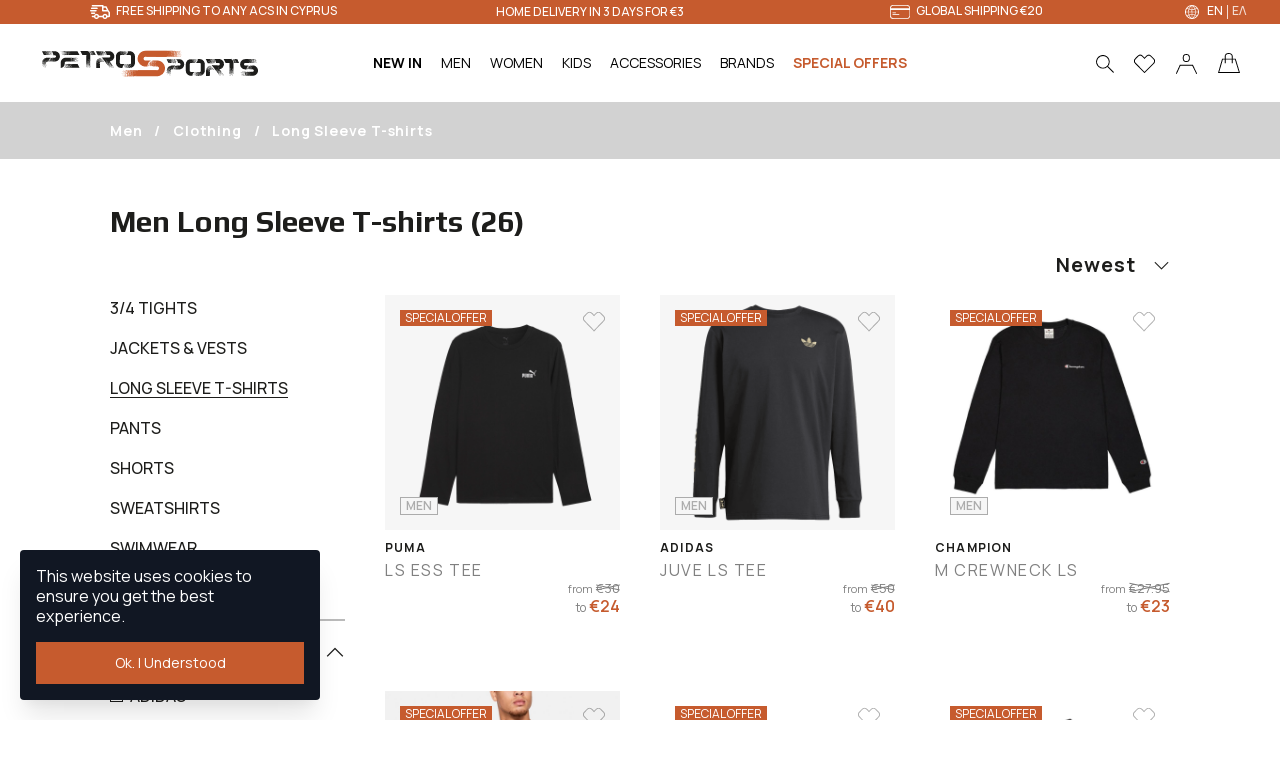

--- FILE ---
content_type: text/html; charset=UTF-8
request_url: https://www.petrosports.com.cy/products/men/clothing/long-sleeve-t-shirts
body_size: 25006
content:
<!DOCTYPE html>
<html lang="en">

<head>
    <meta name="csrf-token" content="YpirVSAgdTeztyjGH2BGTWQhCCGCClzUvKVNzNzd">
    <meta name="app-url" content="https://www.petrosports.com.cy/">
    <meta name="file-base-url" content="https://www.petrosports.com.cy/public/">
    <meta http-equiv="cache-control" content="public">

    <title>Long Sleeve T-shirts | Welcome to Petro Sports Online Shop</title>

    <meta charset="utf-8">
    <meta name="viewport" content="width=device-width, initial-scale=1.0">
    <meta name="robots" content="index, follow">
    <meta name="description" content="" />
    <meta name="keywords" content="sports gear Cyprus, sports equipment in Cyprus, sports accessories Cyprus, sportswear Cyprus, workout clothes Cyprus, running clothes Cyprus, running shoes Cyprus, sports shoes Cyprus, gym shoes Cyprus, athletic shoes Cyprus, sneakers Cyprus, sports footwear Cyprus, sports store Nicosia, sports shop Limassol, fitness store Cyprus, best sports store Cyprus, buy running shoes Cyprus, sports store sale Cyprus, FOOTBALL SHOES">

        <!-- Schema.org markup for Google+ -->
    <meta itemprop="name" content="Long Sleeve T-shirts">
    <meta itemprop="description" content="">

    <!-- Twitter Card data -->
    <meta name="twitter:title" content="Long Sleeve T-shirts">
    <meta name="twitter:description" content="">

    <!-- Open Graph data -->
    <meta property="og:title" content="Long Sleeve T-shirts" />
    <meta property="og:description" content="" />

        <!-- Schema.org markup for Google+ -->
    <meta itemprop="name" content="Cyprus Sports Store: Sportswear, Running Shoes, Football Shoes &amp; More">
    <meta itemprop="description" content="Shop a wide range of sportswear, running shoes, Football Shoes, and more at our Cyprus sports store. Enjoy fast delivery and top-quality products for all your fitness needs.">
    <meta itemprop="image" content="https://www.petrosports.com.cy/public/uploads/all/qhBNCqDu6RKacGfbtiFlKDqANM1oWyqfXF4z1ozp.png">

    <!-- Twitter Card data -->
    <meta name="twitter:card" content="product">
    <meta name="twitter:site" content="@publisher_handle">
    <meta name="twitter:title" content="Cyprus Sports Store: Sportswear, Running Shoes, Football Shoes &amp; More">
    <meta name="twitter:description" content="Shop a wide range of sportswear, running shoes, Football Shoes, and more at our Cyprus sports store. Enjoy fast delivery and top-quality products for all your fitness needs.">
    <meta name="twitter:creator" content="@author_handle">
    <meta name="twitter:image" content="https://www.petrosports.com.cy/public/uploads/all/qhBNCqDu6RKacGfbtiFlKDqANM1oWyqfXF4z1ozp.png">

    <!-- Open Graph data -->
    <meta property="og:title" content="Cyprus Sports Store: Sportswear, Running Shoes, Football Shoes &amp; More" />
    <meta property="og:type" content="website" />
    <meta property="og:url" content="https://www.petrosports.com.cy" />
    <meta property="og:image" content="https://www.petrosports.com.cy/public/uploads/all/qhBNCqDu6RKacGfbtiFlKDqANM1oWyqfXF4z1ozp.png" />
    <meta property="og:description" content="Shop a wide range of sportswear, running shoes, Football Shoes, and more at our Cyprus sports store. Enjoy fast delivery and top-quality products for all your fitness needs." />
    <meta property="og:site_name" content="PetroSports e-shop" />
    <meta property="fb:app_id" content="">
    
    <!-- Favicon -->
    <link rel="icon" href="https://www.petrosports.com.cy/public/uploads/all/eeazcBuUnoaaRPEmYyVJhmrOxahz6Wm0lrKQDT5n.png">

    <!-- Google Fonts -->
    <link href="https://fonts.googleapis.com/css?family=Open+Sans:300,300i,400,400i,600,600i,700,700i,800,800i&display=swap" rel="stylesheet">

    <!-- CSS Files -->
    <link rel="stylesheet" href="https://www.petrosports.com.cy/public/assets/css/vendors.css">
    <link rel="stylesheet" href="https://www.petrosports.com.cy/public/assets/css/swiper-bundle.min.css">
    <link rel="stylesheet" href="https://www.petrosports.com.cy/public/assets/css/owl.carousel.min.css">
    <link rel="stylesheet" href="https://www.petrosports.com.cy/public/assets/css/jquery-ui.min.css">
    <link rel="stylesheet" href="https://www.petrosports.com.cy/public/assets/js/sly/sly.css">
        <link rel="stylesheet" href="https://www.petrosports.com.cy/public/assets/css/master.css">
    <link rel="stylesheet" href="https://www.petrosports.com.cy/public/assets/css/bootstrap-adds.css">
    <link rel="stylesheet" href="https://www.petrosports.com.cy/public/assets/css/custom.css">


    <script>
        var SK = SK || {};
        SK.local = {
            nothing_found: 'Nothing found',
            choose_file: 'Choose file',
            file_selected: 'File selected',
            files_selected: 'Files selected',
            add_more_files: 'Add more files',
            adding_more_files: 'Adding more files',
            drop_files_here_paste_or: 'Drop files here, paste or',
            browse: 'Browse',
            upload_complete: 'Upload complete',
            upload_paused: 'Upload paused',
            resume_upload: 'Resume upload',
            pause_upload: 'Pause upload',
            retry_upload: 'Retry upload',
            cancel_upload: 'Cancel upload',
            uploading: 'Uploading',
            processing: 'Processing',
            complete: 'Complete',
            file: 'File',
            files: 'Files',
            upload_max_size: '256M',
        }
    </script>

    <style>
        :root{
            --primary: #C65B2E;
            --hov-primary: #A74E23;
            --soft-primary: rgba(198,91,46,0.15);
        }
    </style>


    <script async src="https://www.googletagmanager.com/gtag/js?id=G-ECTRFD2RQM"></script> <script> window.dataLayer = window.dataLayer || []; function gtag(){dataLayer.push(arguments);} gtag('js', new Date()); gtag('config', 'G-ECTRFD2RQM'); </script>
        </head>
<body>
    
    <!-- sk-main-wrapper -->
    <div class="sk-main-wrapper d-flex flex-column">

        <!-- Header -->
        <header class=" position-absolute top-0 left-0 right-0 fixed-header  bg-white z-1020 text-black">
    <!-- Top Bar -->
    <div class="top-navbar py-5px fw-500 z-2 position-relative lg-hide-on-scroll fs-10 xl-fs-12 lh-1 bg-primary text-white">
        <div class="lg-small-container">
            <div class="row align-items-center">
                <div class="col col-100px d-none d-xxl-block"></div>
                <div class="col col-grow-80px col-lg-grow-100px col-xxl-grow-200px text-center">
                    <div class="row gutters-5 align-items-center d-none d-lg-flex">
                        <div class="col-lg-4">
                            <div class="text-truncate">
                                <img class="d-inline-block h-12px h-lg-14px mr-1" src="https://www.petrosports.com.cy/public/assets/img/icons/header-free-shipping.svg" alt="">
                                FREE SHIPPING TO ANY ACS IN CYPRUS
                            </div>
                        </div>
                        <div class="col-lg-4">
                            <div class="text-truncate">
                                HOME DELIVERY IN 3 DAYS FOR €‎3
                            </div>
                        </div>
                        <div class="col-lg-4">
                            <div class="text-truncate">
                                <img class="d-inline-block h-12px h-lg-14px mr-1" src="https://www.petrosports.com.cy/public/assets/img/icons/header-gift-card.svg" alt="">
                                GLOBAL SHIPPING €20
                            </div>
                        </div>
                    </div>
                    <div class="d-lg-none fs-12">
                        <div class="header-subtitles">
                                                            <div class="header-sub-slide px-2">FREE SHIPPING TO ANY ACS IN CYPRUS</div>
                                                                                        <div class="header-sub-slide px-2">
                                    HOME DELIVERY IN 3 DAYS FOR €‎3
                                </div>
                                                                                        <div class="header-sub-slide px-2">
                                    GLOBAL SHIPPING €20
                                </div>
                                                    </div>
                    </div>
                </div>
                <div class="col col-80px col-lg-100px">
                    <ul class="list-inline d-flex justify-content-end mb-0">
                                                                                <li class="list-inline-item">
                                <img class="d-inline-block h-12px h-lg-14px" src="https://www.petrosports.com.cy/public/assets/img/icons/languages-icon.svg" alt="">
                            </li>
                                                            <li class="list-inline-item language-item">
                                    <a href="javascript:void(0)" data-flag="en" class=" active ">
                                        <span class="language">EN</span>
                                    </a>
                                </li>
                                                            <li class="list-inline-item language-item">
                                    <a href="javascript:void(0)" data-flag="gr" class="">
                                        <span class="language">ΕΛ</span>
                                    </a>
                                </li>
                                                                                                </ul>
                </div>
            </div>
        </div>
    </div>
    <!-- END Top Bar -->
    <div class="position-relative logo-bar-area z-1">
        <div class="small-container">
            <div class="row gutters-2 lg-gutters-10 align-items-center">
                <div class="col col-lg-150px col-xl-250px">
                    <a class="d-block logo" href="https://www.petrosports.com.cy">
                                                                            <img src="https://www.petrosports.com.cy/public/uploads/all/0a4IeOWBcs3tUgYw83Apd594OuNGl8sotqIIhnz6.svg" alt="PetroSports e-shop" class="mw-100 h-20px h-xl-35px d-none d-lg-block" height="35">
                                                                            <img src="https://www.petrosports.com.cy/public/uploads/all/0a4IeOWBcs3tUgYw83Apd594OuNGl8sotqIIhnz6.svg" alt="PetroSports e-shop" class="mw-100 h-20px h-xl-35px d-lg-none" height="35">
                                            </a>
                </div>

                <div class="col col-lg-grow-300px col-xl-grow-500px position-static d-none d-lg-block">
                    <div class="header-menu">
                        <div class="container px-lg-0">
                            <div class="row gutters-5 align-items-center">
                                <div class="col-auto d-lg-none show-on-scroll">
                                    <div class="header-phone-menu">
                                        <div class="menu-icons-inside">
                                            <div class="menu-icon menu-icon-main">
                                                <span class="menu-icon-create"></span>
                                            </div>
                                        </div>
                                    </div>
                                </div>
                                <div class="col d-none d-lg-flex flex-grow-1 justify-content-center position-static">
                                    <ul class="list-inline mb-0 pl-0 mobile-hor-swipe text-center fs-12 xl-fs-14 xxl-fs-16 header-menu-categories">
                                                                                <li class="list-inline-item mx-lg-2 mx-xxl-3 fw-700  menu-nav-element">
                                            <a href="https://www.petrosports.com.cy/new/products" class="main-cat d-inline-block py-30px" data-id="new">
                                                <span class="menu-nav-element-text">NEW IN</span>
                                            </a>
                                            <div class="sub-cat-menu c-scrollbar-light position-absolute top-100 left-0 right-0 z-1035 text-left fw-400 lh-1-35">
                                                <div class="pt-35px pb-15px px-20px fs-14 xxl-fs-16 fw-700 l-space-05 header-menu-sizes">
    <div class="mw-1450px mx-auto px-15px">
        <div class="category-sizes-results">
            <div class="row gutters-10 flex-wrap justify-content-center">
                                    <div class="col-auto section-20-bottom">
                        <a href="https://www.petrosports.com.cy/new/products/men">Men</a>
                    </div>
                                    <div class="col-auto section-20-bottom">
                        <a href="https://www.petrosports.com.cy/new/products/women">Women</a>
                    </div>
                                    <div class="col-auto section-20-bottom">
                        <a href="https://www.petrosports.com.cy/new/products/kids">Kids</a>
                    </div>
                                    <div class="col-auto section-20-bottom">
                        <a href="https://www.petrosports.com.cy/new/products/accessories">Accessories</a>
                    </div>
                            </div>
        </div>
    </div>
</div>
                                            </div>
                                        </li>
                                        
                                                                                <li class="list-inline-item mx-lg-2 mx-xxl-3  category-nav-element" data-id="men">
                                            <a href="https://www.petrosports.com.cy/main-category/men" class="main-cat d-inline-block py-30px">
                                                <span class="category-nav-element-text">MEN</span>
                                            </a>
                                            <div class="sub-cat-menu c-scrollbar-light position-absolute top-100 left-0 right-0 z-1035 text-left fw-400 lh-1-35">

                                            </div>
                                        </li>
                                        
                                                                                <li class="list-inline-item mx-lg-2 mx-xxl-3  category-nav-element" data-id="women">
                                            <a href="https://www.petrosports.com.cy/main-category/women" class="main-cat d-inline-block py-30px">
                                                <span class="category-nav-element-text">WOMEN</span>
                                            </a>
                                            <div class="sub-cat-menu c-scrollbar-light position-absolute top-100 left-0 right-0 z-1035 text-left fw-400 lh-1-35">
                                            </div>
                                        </li>
                                        
                                                                                <li class="list-inline-item mx-lg-2 mx-xxl-3  category-nav-element" data-id="kids">
                                            <a href="https://www.petrosports.com.cy/main-category/kids" class="main-cat d-inline-block py-30px">
                                                <span class="category-nav-element-text">KIDS</span>
                                            </a>
                                            <div class="sub-cat-menu c-scrollbar-light position-absolute top-100 left-0 right-0 z-1035 text-left fw-400 lh-1-35">
                                            </div>
                                        </li>
                                        
                                                                                <li class="list-inline-item mx-lg-2 mx-xxl-3  category-nav-element" data-id="accessories">
                                            <a href="https://www.petrosports.com.cy/main-category/accessories" class="main-cat d-inline-block py-30px">
                                                <span class="category-nav-element-text">ACCESSORIES</span>
                                            </a>
                                            <div class="sub-cat-menu c-scrollbar-light position-absolute top-100 left-0 right-0 z-1035 text-left fw-400 lh-1-35">
                                            </div>
                                        </li>
                                                                                <li class="list-inline-item mx-lg-2 mx-xxl-3 menu-nav-element">
                                            <a href="https://www.petrosports.com.cy/brands" class="main-cat d-inline-block py-30px" data-id="brands">
                                                <span class="menu-nav-element-text">BRANDS</span>
                                            </a>
                                            <div class="sub-cat-menu c-scrollbar-light position-absolute top-100 left-0 right-0 z-1035 text-left fw-400 lh-1-35">
                                                <div class="pt-25px pl-25px fs-16 fw-700 l-space-05 header-menu-sizes">
        <div class="category-sizes-results">
            <div class="swiper brands-carousel-swiper-menu">
                <div class="swiper-wrapper">
                                            <div class="swiper-slide auto">
                            <div class="w-90px">
                                <a href="https://www.petrosports.com.cy/search?brand=2">
                                    <span class="d-block menu-brand-image">
                                        <img class="img-contain absolute-full h-100" src="https://www.petrosports.com.cy/public/uploads/all/lDdpiwb3qboAab7UaCJ3HzWkmQ15jGzWWBr1NQR7.svg" alt="">
                                    </span>
                                </a>
                            </div>
                        </div>
                                            <div class="swiper-slide auto">
                            <div class="w-90px">
                                <a href="https://www.petrosports.com.cy/search?brand=6">
                                    <span class="d-block menu-brand-image">
                                        <img class="img-contain absolute-full h-100" src="https://www.petrosports.com.cy/public/uploads/all/zwUmVpmwwpHOucwnCrhNvSFAyePwrI95Jo9w9PuG.svg" alt="">
                                    </span>
                                </a>
                            </div>
                        </div>
                                            <div class="swiper-slide auto">
                            <div class="w-90px">
                                <a href="https://www.petrosports.com.cy/search?brand=8">
                                    <span class="d-block menu-brand-image">
                                        <img class="img-contain absolute-full h-100" src="https://www.petrosports.com.cy/public/uploads/all/RRLFo6RAvEGUnmSziEAuVqltYfi2Kkn2T3C525fZ.svg" alt="">
                                    </span>
                                </a>
                            </div>
                        </div>
                                            <div class="swiper-slide auto">
                            <div class="w-90px">
                                <a href="https://www.petrosports.com.cy/search?brand=10">
                                    <span class="d-block menu-brand-image">
                                        <img class="img-contain absolute-full h-100" src="https://www.petrosports.com.cy/public/uploads/all/xYH8a2wug85zJZlmit3AY2ZzmiAsmxtVMFLgpUoV.svg" alt="">
                                    </span>
                                </a>
                            </div>
                        </div>
                                            <div class="swiper-slide auto">
                            <div class="w-90px">
                                <a href="https://www.petrosports.com.cy/search?brand=11">
                                    <span class="d-block menu-brand-image">
                                        <img class="img-contain absolute-full h-100" src="https://www.petrosports.com.cy/public/uploads/all/rBSCsWLPV7BZsWDjT6G5gmDb8bDUny5ChTvMbcp4.svg" alt="">
                                    </span>
                                </a>
                            </div>
                        </div>
                                            <div class="swiper-slide auto">
                            <div class="w-90px">
                                <a href="https://www.petrosports.com.cy/search?brand=13">
                                    <span class="d-block menu-brand-image">
                                        <img class="img-contain absolute-full h-100" src="https://www.petrosports.com.cy/public/uploads/all/s9mxSNoBIIAc2QfwDfVsTknZ2iATeNQSNY56QSAR.svg" alt="">
                                    </span>
                                </a>
                            </div>
                        </div>
                                            <div class="swiper-slide auto">
                            <div class="w-90px">
                                <a href="https://www.petrosports.com.cy/search?brand=16">
                                    <span class="d-block menu-brand-image">
                                        <img class="img-contain absolute-full h-100" src="https://www.petrosports.com.cy/public/uploads/all/0fcyhzUIHom2znCHu6fj1R5pXradFk8dbQO7h0bs.svg" alt="">
                                    </span>
                                </a>
                            </div>
                        </div>
                                            <div class="swiper-slide auto">
                            <div class="w-90px">
                                <a href="https://www.petrosports.com.cy/search?brand=20">
                                    <span class="d-block menu-brand-image">
                                        <img class="img-contain absolute-full h-100" src="https://www.petrosports.com.cy/public/uploads/all/hmiZdfKvHuwBxlYDPj4pEDI04mJbEMdbn5cjO0ap.svg" alt="">
                                    </span>
                                </a>
                            </div>
                        </div>
                                            <div class="swiper-slide auto">
                            <div class="w-90px">
                                <a href="https://www.petrosports.com.cy/search?brand=29">
                                    <span class="d-block menu-brand-image">
                                        <img class="img-contain absolute-full h-100" src="https://www.petrosports.com.cy/public/uploads/all/O7XfnV7y0qilbvJp8g4utrygT2QHNzXidi1qvsTN.svg" alt="">
                                    </span>
                                </a>
                            </div>
                        </div>
                                            <div class="swiper-slide auto">
                            <div class="w-90px">
                                <a href="https://www.petrosports.com.cy/search?brand=33">
                                    <span class="d-block menu-brand-image">
                                        <img class="img-contain absolute-full h-100" src="https://www.petrosports.com.cy/public/uploads/all/5NWOYZoXUeln99Ps7bPAKEVdwrsIIIFRYBDh5OzU.svg" alt="">
                                    </span>
                                </a>
                            </div>
                        </div>
                                            <div class="swiper-slide auto">
                            <div class="w-90px">
                                <a href="https://www.petrosports.com.cy/search?brand=48">
                                    <span class="d-block menu-brand-image">
                                        <img class="img-contain absolute-full h-100" src="https://www.petrosports.com.cy/public/uploads/all/JUIyTasobQLmUf1Bbf2kiJoH7gol9nhQaP4FNxh4.svg" alt="">
                                    </span>
                                </a>
                            </div>
                        </div>
                                            <div class="swiper-slide auto">
                            <div class="w-90px">
                                <a href="https://www.petrosports.com.cy/search?brand=50">
                                    <span class="d-block menu-brand-image">
                                        <img class="img-contain absolute-full h-100" src="https://www.petrosports.com.cy/public/uploads/all/rp5vGjMea1puyPLfDC4DBzf5gFlEB6SFPkCOVGZl.svg" alt="">
                                    </span>
                                </a>
                            </div>
                        </div>
                                            <div class="swiper-slide auto">
                            <div class="w-90px">
                                <a href="https://www.petrosports.com.cy/search?brand=56">
                                    <span class="d-block menu-brand-image">
                                        <img class="img-contain absolute-full h-100" src="https://www.petrosports.com.cy/public/uploads/all/EQNj1TkOImVnMudwwH5X1RwPRcnkDcBD3KGcyi39.svg" alt="">
                                    </span>
                                </a>
                            </div>
                        </div>
                                            <div class="swiper-slide auto">
                            <div class="w-90px">
                                <a href="https://www.petrosports.com.cy/search?brand=59">
                                    <span class="d-block menu-brand-image">
                                        <img class="img-contain absolute-full h-100" src="https://www.petrosports.com.cy/public/uploads/all/YXvtUYtSgPP0pErXix9MDmjsV6EQSXwhgWO0Hjg6.svg" alt="">
                                    </span>
                                </a>
                            </div>
                        </div>
                                            <div class="swiper-slide auto">
                            <div class="w-90px">
                                <a href="https://www.petrosports.com.cy/search?brand=64">
                                    <span class="d-block menu-brand-image">
                                        <img class="img-contain absolute-full h-100" src="https://www.petrosports.com.cy/public/uploads/all/Jb6Uizi4HmBVPUlIe5Ww3JKBTCPuSLJKaICyO7j9.svg" alt="">
                                    </span>
                                </a>
                            </div>
                        </div>
                                            <div class="swiper-slide auto">
                            <div class="w-90px">
                                <a href="https://www.petrosports.com.cy/search?brand=67">
                                    <span class="d-block menu-brand-image">
                                        <img class="img-contain absolute-full h-100" src="https://www.petrosports.com.cy/public/uploads/all/KzQf5wuUBM29uD5kKaceOsByOAYjAz1gOED5Kybk.svg" alt="">
                                    </span>
                                </a>
                            </div>
                        </div>
                                            <div class="swiper-slide auto">
                            <div class="w-90px">
                                <a href="https://www.petrosports.com.cy/search?brand=72">
                                    <span class="d-block menu-brand-image">
                                        <img class="img-contain absolute-full h-100" src="https://www.petrosports.com.cy/public/uploads/all/wnTuZ8MAfXRyeXUgkw2UVvpggwQHJXF2h4L2xSHo.svg" alt="">
                                    </span>
                                </a>
                            </div>
                        </div>
                                            <div class="swiper-slide auto">
                            <div class="w-90px">
                                <a href="https://www.petrosports.com.cy/search?brand=82">
                                    <span class="d-block menu-brand-image">
                                        <img class="img-contain absolute-full h-100" src="https://www.petrosports.com.cy/public/uploads/all/765H34tITyzEq3czgOWLLDBCpkFIn7yiVtxnKRIG.svg" alt="">
                                    </span>
                                </a>
                            </div>
                        </div>
                                            <div class="swiper-slide auto">
                            <div class="w-90px">
                                <a href="https://www.petrosports.com.cy/search?brand=83">
                                    <span class="d-block menu-brand-image">
                                        <img class="img-contain absolute-full h-100" src="https://www.petrosports.com.cy/public/uploads/all/379EBNOxW5clIxMVroF1X0lsZMTw27gI8LpCq7iF.svg" alt="">
                                    </span>
                                </a>
                            </div>
                        </div>
                                            <div class="swiper-slide auto">
                            <div class="w-90px">
                                <a href="https://www.petrosports.com.cy/search?brand=92">
                                    <span class="d-block menu-brand-image">
                                        <img class="img-contain absolute-full h-100" src="https://www.petrosports.com.cy/public/uploads/all/xYH8a2wug85zJZlmit3AY2ZzmiAsmxtVMFLgpUoV.svg" alt="">
                                    </span>
                                </a>
                            </div>
                        </div>
                                            <div class="swiper-slide auto">
                            <div class="w-90px">
                                <a href="https://www.petrosports.com.cy/search?brand=93">
                                    <span class="d-block menu-brand-image">
                                        <img class="img-contain absolute-full h-100" src="https://www.petrosports.com.cy/public/uploads/all/eQBO2nmEADEbtoiGwyLjqGSII8FKta9LHM4l7Rvf.svg" alt="">
                                    </span>
                                </a>
                            </div>
                        </div>
                                            <div class="swiper-slide auto">
                            <div class="w-90px">
                                <a href="https://www.petrosports.com.cy/search?brand=98">
                                    <span class="d-block menu-brand-image">
                                        <img class="img-contain absolute-full h-100" src="https://www.petrosports.com.cy/public/uploads/all/ZmfxRCgXSEtvgDBzvUijM065fpvoBYhuEgLTj8nG.svg" alt="">
                                    </span>
                                </a>
                            </div>
                        </div>
                                    </div>
                <div class="section-25-top pr-25px">
                    <div class="swiper-scrollbar"></div>
                </div>
            </div>
        </div>
    </div>
                                            </div>
                                        </li>
                                                                                <li class="list-inline-item mx-lg-2 mx-xxl-3 fw-700 text-primary  menu-nav-element">
                                            <a href="https://www.petrosports.com.cy/outlet/products" class="main-cat d-inline-block py-30px" data-id="outlet">
                                                <span class="menu-nav-element-text">SPECIAL OFFERS</span>
                                            </a>
                                            <div class="sub-cat-menu c-scrollbar-light position-absolute top-100 left-0 right-0 z-1035 text-left fw-400 lh-1-35">
                                                <div class="pt-35px pb-15px px-20px fs-14 xxl-fs-16 fw-700 l-space-05 header-menu-sizes">
    <div class="mw-1450px mx-auto px-15px">
        <div class="category-sizes-results">
            <div class="row gutters-10 flex-wrap justify-content-center">
                                    <div class="col-auto section-20-bottom">
                        <a href="https://www.petrosports.com.cy/outlet/products/men">Men</a>
                    </div>
                                    <div class="col-auto section-20-bottom">
                        <a href="https://www.petrosports.com.cy/outlet/products/women">Women</a>
                    </div>
                                    <div class="col-auto section-20-bottom">
                        <a href="https://www.petrosports.com.cy/outlet/products/kids">Kids</a>
                    </div>
                                    <div class="col-auto section-20-bottom">
                        <a href="https://www.petrosports.com.cy/outlet/products/accessories">Accessories</a>
                    </div>
                            </div>
        </div>
    </div>
</div>
                                            </div>
                                        </li>
                                    </ul>
                                </div>
                            </div>
                        </div>
                    </div>
                </div>

                <div class="col col-lg-150px col-xl-250px align-self-stretch justify-content-end d-none d-lg-flex">
                    <div class="row gutters-5 xl-gutters-10 align-items-center">
                        <div class="col-auto align-items-center d-flex align-self-stretch">
                            <div class="front-header-search">
                                <div class="position-relative flex-grow-1 h-100">
                                    <form id="search-bar" action="https://www.petrosports.com.cy/search" method="GET" class="stop-propagation h-100">
                                        <div class="d-flex position-relative align-items-center h-100">
                                            <div class="input-group h-100">
                                                <div class="input-group-prepend d-none d-lg-block">
                                                    <button id="search-button" class="btn btn-primary px-2 py-5px h-100" type="submit">
                                                        <img class="h-20px" src="https://www.petrosports.com.cy/public/assets/img/icons/header-search.svg" alt="">
                                                    </button>
                                                </div>
                                                <input type="text" class="form-control px-2 py-5px h-auto fs-16 lh-1" id="search" placeholder="Search" name="q" autocomplete="off">
                                            </div>
                                            <div class="d-lg-none" data-toggle="class-toggle" data-target=".front-header-search">
                                                <button class="btn p-0 text-white-50 fs-25 ml-4" type="button"><i class="la la-close"></i></button>
                                            </div>
                                        </div>
                                    </form>
                                    <div class="typed-search-box stop-propagation document-click-d-none d-none position-absolute left-0 top-100 w-100 text-secondary fs-13">
                                        <div class="search-preloader absolute-top-center">
                                            <div class="dot-loader"><div></div><div></div><div></div></div>
                                        </div>
                                        <div class="search-nothing d-none p-3 text-center fs-16">

                                        </div>
                                        <div id="search-content" class="text-left">

                                        </div>
                                    </div>
                                </div>
                            </div>
                            <a class="d-block text-reset header-search-phone" href="javascript:void(0);" data-toggle="class-toggle" data-target=".front-header-search">
                                <svg class="h-20px" xmlns="http://www.w3.org/2000/svg" viewBox="0 0 18.9 21.04">
                                    <use xlink:href="https://www.petrosports.com.cy/public/assets/img/icons/header-search.svg#content"></use>
                                </svg>
                            </a>
                        </div>
                        <div class="col-auto">
                            <div class="" id="wishlist">
                                <a href="https://www.petrosports.com.cy/wishlists" class="header-wishlist position-relative"><svg class="h-20px" xmlns="http://www.w3.org/2000/svg" viewBox="0 0 22.44 21.04"><use xlink:href="https://www.petrosports.com.cy/public/assets/img/icons/header-wishlist.svg#content"></use></svg></a>
                            </div>
                        </div>
                        <div class="col-auto">
                                                            <a href="https://www.petrosports.com.cy/users/login" class="header-user-link">
                                    <svg class="h-20px" xmlns="http://www.w3.org/2000/svg" viewBox="0 0 23.68 21.04">
                                        <use xlink:href="https://www.petrosports.com.cy/public/assets/img/icons/header-user.svg#content"></use>
                                    </svg>
                                </a>
                                                    </div>
                        <div class="col-auto align-items-center d-flex align-self-stretch">
                            <div class="d-flex justify-content-end align-self-stretch" data-hover="dropdown">
                                <div class="nav-cart-box dropdown h-100" id="cart_items">
                                    <a href="javascript:void(0)" class="d-flex align-items-center h-100 header-cart" data-toggle="dropdown" data-display="static">
        <span class="d-flex align-items-center position-relative">
            <svg class="h-20px" xmlns="http://www.w3.org/2000/svg" viewBox="0 0 23.68 21.04">
                <use xlink:href="https://www.petrosports.com.cy/public/assets/img/icons/header-cart.svg#content"></use>
            </svg>
                    </span>
    </a>
    <div class="dropdown-menu dropdown-menu-right dropdown-menu-lg p-0 stop-propagation bg-secondary text-white">
            <div class="text-center p-3">
            <i class="las la-frown la-3x opacity-60 mb-3"></i>
            <h3 class="h6 fw-700">Your Cart is empty</h3>
        </div>
    </div>

                                </div>
                            </div>
                        </div>
                    </div>
                </div>
            </div>
        </div>
    </div>

    <div class="header-phone-menu d-lg-none">
        <div class="menu-icons-inside">
            <div class="menu-icon menu-icon-main">
                <span class="menu-icon-create"></span>
            </div>
        </div>
    </div>

    <div class="position-absolute top-100 left-0 right-0 header-menu-phone">
        <div class="c-scrollbar-light">
            <div class="header-menu-phone-actions py-10px position-relative">
                <div class="row gutters-5">
                    <div class="col-3 header-menu-phone-action position-static">
                        <div class="front-header-search">
                            <div class="position-relative flex-grow-1 h-100">
                                <form id="search-bar-phone" action="https://www.petrosports.com.cy/search" method="GET" class="stop-propagation h-100">
                                    <div class="d-flex position-relative align-items-center h-100">
                                        <div class="input-group h-100">
                                            <div class="input-group-prepend d-none d-lg-block">
                                                <button id="search-button-phone" class="btn btn-primary px-2 py-5px h-100" type="submit">
                                                    <img class="h-20px" src="https://www.petrosports.com.cy/public/assets/img/icons/header-search.svg" alt="">
                                                </button>
                                            </div>
                                            <input type="text" class="form-control px-2 py-5px h-auto fs-16 lh-1" id="search-phone" placeholder="Search" name="q" autocomplete="off">
                                        </div>
                                        <div class="d-lg-none" data-toggle="class-toggle" data-target=".front-header-search">
                                            <button class="btn p-0 text-white-50 fs-25 ml-4" type="button"><i class="la la-close"></i></button>
                                        </div>
                                    </div>
                                </form>
                                <div class="typed-search-box-phone stop-propagation document-click-d-none d-none position-absolute left-0 top-100 w-100 text-secondary fs-13">
                                    <div class="typed-search-box-phone-scroll c-scrollbar-light">
                                        <div class="search-preloader absolute-top-center">
                                            <div class="dot-loader"><div></div><div></div><div></div></div>
                                        </div>
                                        <div class="search-nothing d-none p-3 text-center fs-16">

                                        </div>
                                        <div id="search-content-phone" class="text-left">

                                        </div>
                                    </div>
                                </div>
                            </div>
                        </div>
                        <a class="d-block text-reset header-search-phone" href="javascript:void(0);" data-toggle="class-toggle" data-target=".front-header-search">
                            <svg class="h-20px" xmlns="http://www.w3.org/2000/svg" viewBox="0 0 18.9 21.04">
                                <use xlink:href="https://www.petrosports.com.cy/public/assets/img/icons/header-search.svg#content"></use>
                            </svg>
                        </a>
                    </div>
                    <div class="col-3 header-menu-phone-action">
                        <div class="" id="wishlist_phone">
                            <a href="https://www.petrosports.com.cy/wishlists" class="header-wishlist position-relative"><svg class="h-20px" xmlns="http://www.w3.org/2000/svg" viewBox="0 0 22.44 21.04"><use xlink:href="https://www.petrosports.com.cy/public/assets/img/icons/header-wishlist.svg#content"></use></svg></a>
                        </div>
                    </div>
                    <div class="col-3 header-menu-phone-action">
                                                    <a href="https://www.petrosports.com.cy/users/login" class="header-user-link">
                                <svg class="h-20px" xmlns="http://www.w3.org/2000/svg" viewBox="0 0 23.68 21.04">
                                    <use xlink:href="https://www.petrosports.com.cy/public/assets/img/icons/header-user.svg#content"></use>
                                </svg>
                            </a>
                                            </div>
                    <div class="col-3 header-menu-phone-action">
                        <div id="cart_items_phone">
                            <a href="https://www.petrosports.com.cy/cart" class="header-cart">
    <span class="d-inline-block position-relative">
        <svg class="h-20px" xmlns="http://www.w3.org/2000/svg" viewBox="0 0 23.68 21.04">
            <use xlink:href="https://www.petrosports.com.cy/public/assets/img/icons/header-cart.svg#content"></use>
        </svg>
            </span>
</a>
                        </div>
                    </div>
                </div>
            </div>
            <div class="pt-10px d-lg-none header-menu-phone-all-categories">
                <div class="container">
                    <ul class="list-unstyled mb-0 pl-0 fs-16 header-menu-categories-phone">
                        <li class="header-main-category-item has-categories" data-id="new">
                            <div class="header-menu-phone-mail-list">
                                <a href="https://www.petrosports.com.cy/new/products" class="d-inline-block fw-700" data-id="new">
                                    NEW IN
                                </a>
                                <span class="la la-angle-down"></span>
                            </div>
                            <div class="sub-cat-menu-phone text-left fw-400">
                                <div class="px-15px fs-12 l-space-05 header-menu-lists">
    <div class="header-menu-phone-lists">
        <ul class="list-unstyled m-0">
                            <li>
                    <a href="https://www.petrosports.com.cy/new/products/men">
                        Men
                    </a>
                </li>
                            <li>
                    <a href="https://www.petrosports.com.cy/new/products/women">
                        Women
                    </a>
                </li>
                            <li>
                    <a href="https://www.petrosports.com.cy/new/products/kids">
                        Kids
                    </a>
                </li>
                            <li>
                    <a href="https://www.petrosports.com.cy/new/products/accessories">
                        Accessories
                    </a>
                </li>
                    </ul>
    </div>
</div>
                            </div>
                        </li>
                                                    <li class="header-main-category-item has-categories" data-id="men">
                                <div class="header-menu-phone-mail-list">
                                    <a href="https://www.petrosports.com.cy/main-category/men" class="d-inline-block">MEN</a>
                                    <span class="la la-angle-down"></span>
                                </div>
                                <div class="sub-cat-menu-phone text-left fw-400">
                                    <div class="container">
                                        <div class="c-preloader text-center absolute-center">
                                            <i class="las la-spinner la-spin la-3x opacity-70"></i>
                                        </div>
                                    </div>
                                </div>
                            </li>
                                                    <li class="header-main-category-item has-categories" data-id="women">
                                <div class="header-menu-phone-mail-list">
                                    <a href="https://www.petrosports.com.cy/main-category/women" class="d-inline-block">WOMEN</a>
                                    <span class="la la-angle-down"></span>
                                </div>
                                <div class="sub-cat-menu-phone text-left fw-400">
                                    <div class="container">
                                        <div class="c-preloader text-center absolute-center">
                                            <i class="las la-spinner la-spin la-3x opacity-70"></i>
                                        </div>
                                    </div>
                                </div>
                            </li>
                                                    <li class="header-main-category-item has-categories" data-id="kids">
                                <div class="header-menu-phone-mail-list">
                                    <a href="https://www.petrosports.com.cy/main-category/kids" class="d-inline-block">KIDS</a>
                                    <span class="la la-angle-down"></span>
                                </div>
                                <div class="sub-cat-menu-phone text-left fw-400">
                                    <div class="container">
                                        <div class="c-preloader text-center absolute-center">
                                            <i class="las la-spinner la-spin la-3x opacity-70"></i>
                                        </div>
                                    </div>
                                </div>
                            </li>
                                                    <li class="header-main-category-item has-categories" data-id="accessories">
                                <div class="header-menu-phone-mail-list">
                                    <a href="https://www.petrosports.com.cy/main-category/accessories" class="d-inline-block">ACCESSORIES</a>
                                    <span class="la la-angle-down"></span>
                                </div>
                                <div class="sub-cat-menu-phone text-left fw-400">
                                    <div class="container">
                                        <div class="c-preloader text-center absolute-center">
                                            <i class="las la-spinner la-spin la-3x opacity-70"></i>
                                        </div>
                                    </div>
                                </div>
                            </li>
                                                <li class="header-main-category-item has-categories" data-id="brands">
                            <div class="header-menu-phone-mail-list">
                                <a href="https://www.petrosports.com.cy/brands" target="_blank" class="d-inline-block">BRANDS</a>
                                <span class="la la-angle-down"></span>
                            </div>
                            <div class="sub-cat-menu-phone text-left fw-400">
                                <div class="px-15px fs-12 l-space-05 header-menu-lists">
        <div class="header-menu-phone-lists">
            <ul class="list-unstyled m-0">
                                    <li>
                        <a href="https://www.petrosports.com.cy/search?brand=2">
                            ADIDAS
                        </a>
                    </li>
                                    <li>
                        <a href="https://www.petrosports.com.cy/search?brand=6">
                            ARENA
                        </a>
                    </li>
                                    <li>
                        <a href="https://www.petrosports.com.cy/search?brand=8">
                            ASICS
                        </a>
                    </li>
                                    <li>
                        <a href="https://www.petrosports.com.cy/search?brand=10">
                            BODY ACTION
                        </a>
                    </li>
                                    <li>
                        <a href="https://www.petrosports.com.cy/search?brand=11">
                            BODYTALK
                        </a>
                    </li>
                                    <li>
                        <a href="https://www.petrosports.com.cy/search?brand=13">
                            CHAMPION
                        </a>
                    </li>
                                    <li>
                        <a href="https://www.petrosports.com.cy/search?brand=16">
                            CONVERSE
                        </a>
                    </li>
                                    <li>
                        <a href="https://www.petrosports.com.cy/search?brand=20">
                            CROCS
                        </a>
                    </li>
                                    <li>
                        <a href="https://www.petrosports.com.cy/search?brand=29">
                            FILA
                        </a>
                    </li>
                                    <li>
                        <a href="https://www.petrosports.com.cy/search?brand=33">
                            HAVAIANAS
                        </a>
                    </li>
                                    <li>
                        <a href="https://www.petrosports.com.cy/search?brand=48">
                            NEW BALANCE
                        </a>
                    </li>
                                    <li>
                        <a href="https://www.petrosports.com.cy/search?brand=50">
                            NIKE
                        </a>
                    </li>
                                    <li>
                        <a href="https://www.petrosports.com.cy/search?brand=56">
                            PUMA
                        </a>
                    </li>
                                    <li>
                        <a href="https://www.petrosports.com.cy/search?brand=59">
                            REEBOK
                        </a>
                    </li>
                                    <li>
                        <a href="https://www.petrosports.com.cy/search?brand=64">
                            SAUCONY
                        </a>
                    </li>
                                    <li>
                        <a href="https://www.petrosports.com.cy/search?brand=67">
                            SIGG
                        </a>
                    </li>
                                    <li>
                        <a href="https://www.petrosports.com.cy/search?brand=72">
                            SPEEDO
                        </a>
                    </li>
                                    <li>
                        <a href="https://www.petrosports.com.cy/search?brand=82">
                            UMBRO
                        </a>
                    </li>
                                    <li>
                        <a href="https://www.petrosports.com.cy/search?brand=83">
                            UNDER ARMOUR
                        </a>
                    </li>
                                    <li>
                        <a href="https://www.petrosports.com.cy/search?brand=92">
                            BDAsport
                        </a>
                    </li>
                                    <li>
                        <a href="https://www.petrosports.com.cy/search?brand=93">
                            SKECHERS
                        </a>
                    </li>
                                    <li>
                        <a href="https://www.petrosports.com.cy/search?brand=98">
                            HOKA
                        </a>
                    </li>
                            </ul>
        </div>
    </div>
                            </div>
                        </li>
                        <li class="header-main-category-item has-categories" data-id="outlet">
                            <div class="header-menu-phone-mail-list">
                                <a href="https://www.petrosports.com.cy/outlet/products" class="d-inline-block text-primary fw-700" data-id="outlet">OUTLET</a>
                                <span class="la la-angle-down"></span>
                            </div>
                            <div class="sub-cat-menu-phone text-left fw-400">
                                <div class="px-15px fs-12 l-space-05 header-menu-lists">
    <div class="header-menu-phone-lists">
        <ul class="list-unstyled m-0">
                            <li>
                    <a href="https://www.petrosports.com.cy/outlet/products/men">
                        Men
                    </a>
                </li>
                            <li>
                    <a href="https://www.petrosports.com.cy/outlet/products/women">
                        Women
                    </a>
                </li>
                            <li>
                    <a href="https://www.petrosports.com.cy/outlet/products/kids">
                        Kids
                    </a>
                </li>
                            <li>
                    <a href="https://www.petrosports.com.cy/outlet/products/accessories">
                        Accessories
                    </a>
                </li>
                    </ul>
    </div>
</div>
                            </div>
                        </li>
                    </ul>
                </div>
            </div>
                            <div class="section-35-top">
                    <div class="menu-banner-container default">
                                                    <img
                                    class="img-fit absolute-full h-100 lazyload"
                                    src="https://www.petrosports.com.cy/public/assets/img/placeholder.jpg"
                                    data-src="https://www.petrosports.com.cy/public/uploads/all/uA9kKqafzA2t9ipQ9CMF1wyyfu0FegpAH2dZW38d.jpg"
                                    alt=""
                                    onerror="this.onerror=null;this.src='https://www.petrosports.com.cy/public/assets/img/placeholder.jpg';"
                            >
                                                                        </div>
                                                                        <div class="menu-banner-container category inactive" data-id="men">
                                                                <img
                                    class="img-fit absolute-full h-100 lazyload"
                                    src="https://www.petrosports.com.cy/public/assets/img/placeholder.jpg"
                                    data-src="https://www.petrosports.com.cy/public/uploads/all/1oWcnAsvN6BFunXJ6Kqw7IDrwwgIOVexRPICKf9V.jpg"
                                    alt=""
                                    onerror="this.onerror=null;this.src='https://www.petrosports.com.cy/public/assets/img/placeholder.jpg';"
                                >
                                                                <span class="d-block p-5px font-play fw-700 lh-1 menu-banner-text">


                                    <span class="d-block fs-80 md-fs-115">
                                        <span id="menu-banner-title-phone-men" class="d-block menu-banner-title text-transparent text-outline-white"></span>
                                    </span>
                                    <span class="d-block fs-30 md-fs-55">
                                        <span id="menu-banner-slogan-phone-men" class="d-block menu-banner-slogan">Power up Your Game!</span>
                                    </span>
                                </span>
                                                                                            </div>
                                                                                                <div class="menu-banner-container category inactive" data-id="women">
                                                                <img
                                    class="img-fit absolute-full h-100 lazyload"
                                    src="https://www.petrosports.com.cy/public/assets/img/placeholder.jpg"
                                    data-src="https://www.petrosports.com.cy/public/uploads/all/j7bdDWfyoWu2egf0WX6F8RO6EkhTSKWPDv3TBG4Z.jpg"
                                    alt=""
                                    onerror="this.onerror=null;this.src='https://www.petrosports.com.cy/public/assets/img/placeholder.jpg';"
                                >
                                                                <span class="d-block p-5px font-play fw-700 lh-1 menu-banner-text">


                                    <span class="d-block fs-80 md-fs-115">
                                        <span id="menu-banner-title-phone-women" class="d-block menu-banner-title text-transparent text-outline-white"></span>
                                    </span>
                                    <span class="d-block fs-30 md-fs-55">
                                        <span id="menu-banner-slogan-phone-women" class="d-block menu-banner-slogan">Embrace Your Power!</span>
                                    </span>
                                </span>
                                                                                            </div>
                                                                                                <div class="menu-banner-container category inactive" data-id="kids">
                                                                <img
                                    class="img-fit absolute-full h-100 lazyload"
                                    src="https://www.petrosports.com.cy/public/assets/img/placeholder.jpg"
                                    data-src="https://www.petrosports.com.cy/public/uploads/all/UMc6TCRPqwvgDHBKnhqdYJ7Viz9uAJWp5cUJ7ffE.jpg"
                                    alt=""
                                    onerror="this.onerror=null;this.src='https://www.petrosports.com.cy/public/assets/img/placeholder.jpg';"
                                >
                                                                <span class="d-block p-5px font-play fw-700 lh-1 menu-banner-text">


                                    <span class="d-block fs-80 md-fs-115">
                                        <span id="menu-banner-title-phone-kids" class="d-block menu-banner-title text-transparent text-outline-white"></span>
                                    </span>
                                    <span class="d-block fs-30 md-fs-55">
                                        <span id="menu-banner-slogan-phone-kids" class="d-block menu-banner-slogan">Play, Grow, Succeed!</span>
                                    </span>
                                </span>
                                                                                            </div>
                                                                                                <div class="menu-banner-container category inactive" data-id="accessories">
                                                                <img
                                    class="img-fit absolute-full h-100 lazyload"
                                    src="https://www.petrosports.com.cy/public/assets/img/placeholder.jpg"
                                    data-src="https://www.petrosports.com.cy/public/uploads/all/Rg6A2GtE1usvyBhyDbcsLCNYe6YSwuls5ln1bjkA.jpg"
                                    alt=""
                                    onerror="this.onerror=null;this.src='https://www.petrosports.com.cy/public/assets/img/placeholder.jpg';"
                                >
                                                                <span class="d-block p-5px font-play fw-700 lh-1 menu-banner-text">


                                    <span class="d-block fs-80 md-fs-115">
                                        <span id="menu-banner-title-phone-accessories" class="d-block menu-banner-title text-transparent text-outline-white"></span>
                                    </span>
                                    <span class="d-block fs-30 md-fs-55">
                                        <span id="menu-banner-slogan-phone-accessories" class="d-block menu-banner-slogan">Style Your Game!</span>
                                    </span>
                                </span>
                                                                                            </div>
                                                            </div>
                        <div class="section-20-top">
                                                    <div class="py-25px header-menu-sizes">
                        <div class="container">
                            <div class="swiper header-brands-swiper">
                                <div class="swiper-wrapper">
                                                                            <div class="swiper-slide auto">
                                            <div class="w-45px w-md-90px">
                                                <a href="https://www.petrosports.com.cy/search?brand=2">
                                                    <span class="d-block menu-brand-image">
                                                        <img class="img-contain absolute-full h-100" src="https://www.petrosports.com.cy/public/uploads/all/lDdpiwb3qboAab7UaCJ3HzWkmQ15jGzWWBr1NQR7.svg" alt="">
                                                    </span>
                                                </a>
                                            </div>
                                        </div>
                                                                            <div class="swiper-slide auto">
                                            <div class="w-45px w-md-90px">
                                                <a href="https://www.petrosports.com.cy/search?brand=6">
                                                    <span class="d-block menu-brand-image">
                                                        <img class="img-contain absolute-full h-100" src="https://www.petrosports.com.cy/public/uploads/all/zwUmVpmwwpHOucwnCrhNvSFAyePwrI95Jo9w9PuG.svg" alt="">
                                                    </span>
                                                </a>
                                            </div>
                                        </div>
                                                                            <div class="swiper-slide auto">
                                            <div class="w-45px w-md-90px">
                                                <a href="https://www.petrosports.com.cy/search?brand=8">
                                                    <span class="d-block menu-brand-image">
                                                        <img class="img-contain absolute-full h-100" src="https://www.petrosports.com.cy/public/uploads/all/RRLFo6RAvEGUnmSziEAuVqltYfi2Kkn2T3C525fZ.svg" alt="">
                                                    </span>
                                                </a>
                                            </div>
                                        </div>
                                                                            <div class="swiper-slide auto">
                                            <div class="w-45px w-md-90px">
                                                <a href="https://www.petrosports.com.cy/search?brand=10">
                                                    <span class="d-block menu-brand-image">
                                                        <img class="img-contain absolute-full h-100" src="https://www.petrosports.com.cy/public/uploads/all/xYH8a2wug85zJZlmit3AY2ZzmiAsmxtVMFLgpUoV.svg" alt="">
                                                    </span>
                                                </a>
                                            </div>
                                        </div>
                                                                            <div class="swiper-slide auto">
                                            <div class="w-45px w-md-90px">
                                                <a href="https://www.petrosports.com.cy/search?brand=11">
                                                    <span class="d-block menu-brand-image">
                                                        <img class="img-contain absolute-full h-100" src="https://www.petrosports.com.cy/public/uploads/all/rBSCsWLPV7BZsWDjT6G5gmDb8bDUny5ChTvMbcp4.svg" alt="">
                                                    </span>
                                                </a>
                                            </div>
                                        </div>
                                                                            <div class="swiper-slide auto">
                                            <div class="w-45px w-md-90px">
                                                <a href="https://www.petrosports.com.cy/search?brand=13">
                                                    <span class="d-block menu-brand-image">
                                                        <img class="img-contain absolute-full h-100" src="https://www.petrosports.com.cy/public/uploads/all/s9mxSNoBIIAc2QfwDfVsTknZ2iATeNQSNY56QSAR.svg" alt="">
                                                    </span>
                                                </a>
                                            </div>
                                        </div>
                                                                            <div class="swiper-slide auto">
                                            <div class="w-45px w-md-90px">
                                                <a href="https://www.petrosports.com.cy/search?brand=16">
                                                    <span class="d-block menu-brand-image">
                                                        <img class="img-contain absolute-full h-100" src="https://www.petrosports.com.cy/public/uploads/all/0fcyhzUIHom2znCHu6fj1R5pXradFk8dbQO7h0bs.svg" alt="">
                                                    </span>
                                                </a>
                                            </div>
                                        </div>
                                                                            <div class="swiper-slide auto">
                                            <div class="w-45px w-md-90px">
                                                <a href="https://www.petrosports.com.cy/search?brand=20">
                                                    <span class="d-block menu-brand-image">
                                                        <img class="img-contain absolute-full h-100" src="https://www.petrosports.com.cy/public/uploads/all/hmiZdfKvHuwBxlYDPj4pEDI04mJbEMdbn5cjO0ap.svg" alt="">
                                                    </span>
                                                </a>
                                            </div>
                                        </div>
                                                                            <div class="swiper-slide auto">
                                            <div class="w-45px w-md-90px">
                                                <a href="https://www.petrosports.com.cy/search?brand=29">
                                                    <span class="d-block menu-brand-image">
                                                        <img class="img-contain absolute-full h-100" src="https://www.petrosports.com.cy/public/uploads/all/O7XfnV7y0qilbvJp8g4utrygT2QHNzXidi1qvsTN.svg" alt="">
                                                    </span>
                                                </a>
                                            </div>
                                        </div>
                                                                            <div class="swiper-slide auto">
                                            <div class="w-45px w-md-90px">
                                                <a href="https://www.petrosports.com.cy/search?brand=33">
                                                    <span class="d-block menu-brand-image">
                                                        <img class="img-contain absolute-full h-100" src="https://www.petrosports.com.cy/public/uploads/all/5NWOYZoXUeln99Ps7bPAKEVdwrsIIIFRYBDh5OzU.svg" alt="">
                                                    </span>
                                                </a>
                                            </div>
                                        </div>
                                                                            <div class="swiper-slide auto">
                                            <div class="w-45px w-md-90px">
                                                <a href="https://www.petrosports.com.cy/search?brand=48">
                                                    <span class="d-block menu-brand-image">
                                                        <img class="img-contain absolute-full h-100" src="https://www.petrosports.com.cy/public/uploads/all/JUIyTasobQLmUf1Bbf2kiJoH7gol9nhQaP4FNxh4.svg" alt="">
                                                    </span>
                                                </a>
                                            </div>
                                        </div>
                                                                            <div class="swiper-slide auto">
                                            <div class="w-45px w-md-90px">
                                                <a href="https://www.petrosports.com.cy/search?brand=50">
                                                    <span class="d-block menu-brand-image">
                                                        <img class="img-contain absolute-full h-100" src="https://www.petrosports.com.cy/public/uploads/all/rp5vGjMea1puyPLfDC4DBzf5gFlEB6SFPkCOVGZl.svg" alt="">
                                                    </span>
                                                </a>
                                            </div>
                                        </div>
                                                                            <div class="swiper-slide auto">
                                            <div class="w-45px w-md-90px">
                                                <a href="https://www.petrosports.com.cy/search?brand=56">
                                                    <span class="d-block menu-brand-image">
                                                        <img class="img-contain absolute-full h-100" src="https://www.petrosports.com.cy/public/uploads/all/EQNj1TkOImVnMudwwH5X1RwPRcnkDcBD3KGcyi39.svg" alt="">
                                                    </span>
                                                </a>
                                            </div>
                                        </div>
                                                                            <div class="swiper-slide auto">
                                            <div class="w-45px w-md-90px">
                                                <a href="https://www.petrosports.com.cy/search?brand=59">
                                                    <span class="d-block menu-brand-image">
                                                        <img class="img-contain absolute-full h-100" src="https://www.petrosports.com.cy/public/uploads/all/YXvtUYtSgPP0pErXix9MDmjsV6EQSXwhgWO0Hjg6.svg" alt="">
                                                    </span>
                                                </a>
                                            </div>
                                        </div>
                                                                            <div class="swiper-slide auto">
                                            <div class="w-45px w-md-90px">
                                                <a href="https://www.petrosports.com.cy/search?brand=64">
                                                    <span class="d-block menu-brand-image">
                                                        <img class="img-contain absolute-full h-100" src="https://www.petrosports.com.cy/public/uploads/all/Jb6Uizi4HmBVPUlIe5Ww3JKBTCPuSLJKaICyO7j9.svg" alt="">
                                                    </span>
                                                </a>
                                            </div>
                                        </div>
                                                                            <div class="swiper-slide auto">
                                            <div class="w-45px w-md-90px">
                                                <a href="https://www.petrosports.com.cy/search?brand=67">
                                                    <span class="d-block menu-brand-image">
                                                        <img class="img-contain absolute-full h-100" src="https://www.petrosports.com.cy/public/uploads/all/KzQf5wuUBM29uD5kKaceOsByOAYjAz1gOED5Kybk.svg" alt="">
                                                    </span>
                                                </a>
                                            </div>
                                        </div>
                                                                            <div class="swiper-slide auto">
                                            <div class="w-45px w-md-90px">
                                                <a href="https://www.petrosports.com.cy/search?brand=72">
                                                    <span class="d-block menu-brand-image">
                                                        <img class="img-contain absolute-full h-100" src="https://www.petrosports.com.cy/public/uploads/all/wnTuZ8MAfXRyeXUgkw2UVvpggwQHJXF2h4L2xSHo.svg" alt="">
                                                    </span>
                                                </a>
                                            </div>
                                        </div>
                                                                            <div class="swiper-slide auto">
                                            <div class="w-45px w-md-90px">
                                                <a href="https://www.petrosports.com.cy/search?brand=82">
                                                    <span class="d-block menu-brand-image">
                                                        <img class="img-contain absolute-full h-100" src="https://www.petrosports.com.cy/public/uploads/all/765H34tITyzEq3czgOWLLDBCpkFIn7yiVtxnKRIG.svg" alt="">
                                                    </span>
                                                </a>
                                            </div>
                                        </div>
                                                                            <div class="swiper-slide auto">
                                            <div class="w-45px w-md-90px">
                                                <a href="https://www.petrosports.com.cy/search?brand=83">
                                                    <span class="d-block menu-brand-image">
                                                        <img class="img-contain absolute-full h-100" src="https://www.petrosports.com.cy/public/uploads/all/379EBNOxW5clIxMVroF1X0lsZMTw27gI8LpCq7iF.svg" alt="">
                                                    </span>
                                                </a>
                                            </div>
                                        </div>
                                                                            <div class="swiper-slide auto">
                                            <div class="w-45px w-md-90px">
                                                <a href="https://www.petrosports.com.cy/search?brand=92">
                                                    <span class="d-block menu-brand-image">
                                                        <img class="img-contain absolute-full h-100" src="https://www.petrosports.com.cy/public/uploads/all/xYH8a2wug85zJZlmit3AY2ZzmiAsmxtVMFLgpUoV.svg" alt="">
                                                    </span>
                                                </a>
                                            </div>
                                        </div>
                                                                            <div class="swiper-slide auto">
                                            <div class="w-45px w-md-90px">
                                                <a href="https://www.petrosports.com.cy/search?brand=93">
                                                    <span class="d-block menu-brand-image">
                                                        <img class="img-contain absolute-full h-100" src="https://www.petrosports.com.cy/public/uploads/all/eQBO2nmEADEbtoiGwyLjqGSII8FKta9LHM4l7Rvf.svg" alt="">
                                                    </span>
                                                </a>
                                            </div>
                                        </div>
                                                                            <div class="swiper-slide auto">
                                            <div class="w-45px w-md-90px">
                                                <a href="https://www.petrosports.com.cy/search?brand=98">
                                                    <span class="d-block menu-brand-image">
                                                        <img class="img-contain absolute-full h-100" src="https://www.petrosports.com.cy/public/uploads/all/ZmfxRCgXSEtvgDBzvUijM065fpvoBYhuEgLTj8nG.svg" alt="">
                                                    </span>
                                                </a>
                                            </div>
                                        </div>
                                                                    </div>
                            </div>
                        </div>
                    </div>
                            </div>
        </div>
    </div>
</header>
<div class="header-height"></div>

                <div class="main-category-header-links fw-700 py-20px l-space-05">
        <div class="container">

            <ul class="breadcrumb bg-transparent p-0 justify-content-start fs-14 mb-0">
                                                        <li class="breadcrumb-item">
                        <a class="hov-text-black" href="https://www.petrosports.com.cy/products/men/all">Men</a>
                    </li>
                                            <li class="breadcrumb-item">
                            <a class="hov-text-black" href="https://www.petrosports.com.cy/products/men/clothing">Clothing</a>
                        </li>
                                                                        <li class="breadcrumb-item">
                                <a class="hov-text-black" href="https://www.petrosports.com.cy/products/men/clothing/long-sleeve-t-shirts">Long Sleeve T-shirts</a>
                            </li>
                                                                        </ul>
        </div>
    </div>
    <section class="section-30-top md-section-45-top section-75-bottom md-section-175-bottom overflow-hidden">
        <div class="container">

            <h1 class="fs-20 sm-fs-30 fw-700 font-play text-secondary section-20-bottom mb-lg-2">
                                                    Men
                                                                    Long Sleeve T-shirts
                                                                                (26)
            </h1>




            <form class="" id="search-form" action="" method="GET">
                <input type="hidden" name="q" value="">
                <input type="hidden" name="data_category_id" value="29">







                <input type="hidden" name="skip" value="12">
                <input type="hidden" name="products_per_page" value="12">
                <input type="hidden" name="page_products_count" value="12">
                <input type="hidden" name="new_product" value="0">
                <input type="hidden" name="outlet_product" value="0">
                <input type="hidden" name="main_category" value="men">
                <input type="hidden" name="category_type" value="clothing">
                <input type="hidden" name="group_id" value="">
                <input type="hidden" name="sales" value="0">
                <input type="hidden" name="_token" value="YpirVSAgdTeztyjGH2BGTWQhCCGCClzUvKVNzNzd">
                <div class="row gutters-20">
                    <div class="col-lg-3 pt-lg-50px">
                        <div class="fs-20 l-space-05 fw-600 border-top border-bottom border-width-2 border-secondary-300 general-filter-toggle py-5px py-md-10px d-lg-none section-5-bottom md-section-10-bottom">
                            Filter Search
                        </div>
                        <div class="fw-500 text-secondary general-filter-dropdown border-bottom border-lg-bottom-0 border-width-2 border-secondary-300 pb-10px pb-md-20px">
                                                                                                                                                                                                                <div class="section-10-bottom md-section-20-bottom filter-category-res-item  ">
                                            <div class="filter-products-category-title">
                                                <a href="https://www.petrosports.com.cy/products/men/clothing/34-tights" class="results-categories-link ">
                                                    <span class="text">3/4 TIGHTS</span>
                                                </a>
                                                                                            </div>
                                                                                    </div>
                                                                                                                                                            <div class="section-10-bottom md-section-20-bottom filter-category-res-item  ">
                                            <div class="filter-products-category-title">
                                                <a href="https://www.petrosports.com.cy/products/men/clothing/jackets-vests" class="results-categories-link ">
                                                    <span class="text">JACKETS &amp; VESTS</span>
                                                </a>
                                                                                            </div>
                                                                                    </div>
                                                                                                                                                            <div class="section-10-bottom md-section-20-bottom filter-category-res-item  ">
                                            <div class="filter-products-category-title">
                                                <a href="https://www.petrosports.com.cy/products/men/clothing/long-sleeve-t-shirts" class="results-categories-link active">
                                                    <span class="text">LONG SLEEVE T-SHIRTS</span>
                                                </a>
                                                                                            </div>
                                                                                    </div>
                                                                                                                                                            <div class="section-10-bottom md-section-20-bottom filter-category-res-item  ">
                                            <div class="filter-products-category-title">
                                                <a href="https://www.petrosports.com.cy/products/men/clothing/pants" class="results-categories-link ">
                                                    <span class="text">PANTS</span>
                                                </a>
                                                                                            </div>
                                                                                    </div>
                                                                                                                                                            <div class="section-10-bottom md-section-20-bottom filter-category-res-item  ">
                                            <div class="filter-products-category-title">
                                                <a href="https://www.petrosports.com.cy/products/men/clothing/shorts" class="results-categories-link ">
                                                    <span class="text">SHORTS</span>
                                                </a>
                                                                                            </div>
                                                                                    </div>
                                                                                                                                                            <div class="section-10-bottom md-section-20-bottom filter-category-res-item  ">
                                            <div class="filter-products-category-title">
                                                <a href="https://www.petrosports.com.cy/products/men/clothing/sweatshirts" class="results-categories-link ">
                                                    <span class="text">SWEATSHIRTS</span>
                                                </a>
                                                                                            </div>
                                                                                    </div>
                                                                                                                                                            <div class="section-10-bottom md-section-20-bottom filter-category-res-item  ">
                                            <div class="filter-products-category-title">
                                                <a href="https://www.petrosports.com.cy/products/men/clothing/swimware" class="results-categories-link ">
                                                    <span class="text">SWIMWEAR</span>
                                                </a>
                                                                                            </div>
                                                                                    </div>
                                                                                                                                                            <div class="section-10-bottom md-section-20-bottom filter-category-res-item  filter-category-res-hidden d-none  ">
                                            <div class="filter-products-category-title">
                                                <a href="https://www.petrosports.com.cy/products/men/clothing/t-shirtssets" class="results-categories-link ">
                                                    <span class="text">T-SHIRTS &amp; SETS</span>
                                                </a>
                                                                                            </div>
                                                                                    </div>
                                                                                                                                                            <div class="section-10-bottom md-section-20-bottom filter-category-res-item  filter-category-res-hidden d-none  ">
                                            <div class="filter-products-category-title">
                                                <a href="https://www.petrosports.com.cy/products/men/clothing/tights" class="results-categories-link ">
                                                    <span class="text">TIGHTS</span>
                                                </a>
                                                                                            </div>
                                                                                    </div>
                                                                                                                                                            <div class="section-10-bottom md-section-20-bottom filter-category-res-item  filter-category-res-hidden d-none  ">
                                            <div class="filter-products-category-title">
                                                <a href="https://www.petrosports.com.cy/products/men/clothing/tracksuits" class="results-categories-link ">
                                                    <span class="text">TRACKSUITS</span>
                                                </a>
                                                                                            </div>
                                                                                    </div>
                                                                                                                                                            <div class="section-10-bottom md-section-20-bottom filter-category-res-item  filter-category-res-hidden d-none  ">
                                            <div class="filter-products-category-title">
                                                <a href="https://www.petrosports.com.cy/products/men/clothing/underwear" class="results-categories-link ">
                                                    <span class="text">UNDERWEAR</span>
                                                </a>
                                                                                            </div>
                                                                                    </div>
                                                                                                                                                        <div class="results-view-all-toggle d-inline-block text-default fw-500 l-space-05 border-bottom border-inherit hov-text-primary" data-bind=".filter-category-res-hidden">View all</div>
                                                                                            





























                                                        <div class="section-10-top md-section-20-top border-top border-width-2 border-secondary-300 pt-10px pt-lg-20px">
                                <div class="results-filter-tab">
                                    <div class="results-filter-toggle active fs-18 md-fs-20 fw-700 l-space-05 section-15-bottom md-section-20-bottom">
                                        Brand
                                    </div>
                                    <div class="results-filter-dropdown">
                                                                                                                            <div class="results-filter-checkbox section-10-bottom md-section-20-bottom ">
                                                <label class="sk-checkbox">
                                                    <input type="checkbox" name="brand[]" value="2"    onchange="filter()">
                                                    <span class="sk-square-check"></span>
                                                    ADIDAS
                                                </label>
                                            </div>
                                                                                                                                <div class="results-filter-checkbox section-10-bottom md-section-20-bottom ">
                                                <label class="sk-checkbox">
                                                    <input type="checkbox" name="brand[]" value="10"    onchange="filter()">
                                                    <span class="sk-square-check"></span>
                                                    BODY ACTION
                                                </label>
                                            </div>
                                                                                                                                <div class="results-filter-checkbox section-10-bottom md-section-20-bottom ">
                                                <label class="sk-checkbox">
                                                    <input type="checkbox" name="brand[]" value="11"    onchange="filter()">
                                                    <span class="sk-square-check"></span>
                                                    BODYTALK
                                                </label>
                                            </div>
                                                                                                                                <div class="results-filter-checkbox section-10-bottom md-section-20-bottom ">
                                                <label class="sk-checkbox">
                                                    <input type="checkbox" name="brand[]" value="13"    onchange="filter()">
                                                    <span class="sk-square-check"></span>
                                                    CHAMPION
                                                </label>
                                            </div>
                                                                                                                                <div class="results-filter-checkbox section-10-bottom md-section-20-bottom ">
                                                <label class="sk-checkbox">
                                                    <input type="checkbox" name="brand[]" value="50"    onchange="filter()">
                                                    <span class="sk-square-check"></span>
                                                    NIKE
                                                </label>
                                            </div>
                                                                                                                                <div class="results-filter-checkbox section-10-bottom md-section-20-bottom ">
                                                <label class="sk-checkbox">
                                                    <input type="checkbox" name="brand[]" value="56"    onchange="filter()">
                                                    <span class="sk-square-check"></span>
                                                    PUMA
                                                </label>
                                            </div>
                                                                                                                                <div class="results-filter-checkbox section-10-bottom md-section-20-bottom ">
                                                <label class="sk-checkbox">
                                                    <input type="checkbox" name="brand[]" value="82"    onchange="filter()">
                                                    <span class="sk-square-check"></span>
                                                    UMBRO
                                                </label>
                                            </div>
                                                                                                                                <div class="results-filter-checkbox section-10-bottom md-section-20-bottom  filter-brand-res-hidden d-none ">
                                                <label class="sk-checkbox">
                                                    <input type="checkbox" name="brand[]" value="83"    onchange="filter()">
                                                    <span class="sk-square-check"></span>
                                                    UNDER ARMOUR
                                                </label>
                                            </div>
                                                                                                                                                                        <div class="results-view-all-toggle d-inline-block text-default fw-500 l-space-05 border-bottom border-inherit hov-text-primary" data-bind=".filter-brand-res-hidden">View all</div>
                                                                            </div>
                                </div>
                            </div>
                                                                                    <div class="section-10-top md-section-20-top border-top border-width-2 border-secondary-300 pt-10px pt-lg-20px">
                                <div class="results-filter-tab">
                                    <div class="results-filter-toggle active fs-18 md-fs-20 fw-700 l-space-05 section-15-bottom md-section-20-bottom">
                                        Color
                                    </div>
                                    <div class="results-filter-dropdown">
                                        <div class="row row-cols-8 row-cols-lg-5 row-cols-xxl-8 gutters-3">
                                                                                                                                                                                        <div class="col section-5-bottom  ">
                                                    <label class="sk-megabox color-square d-block m-0">
                                                        <input
                                                                type="checkbox"
                                                                name="color"
                                                                value="753"
                                                                                                                        >
                                                        <span class="sk-megabox-elem rounded-0 d-block" data-toggle="tooltip" data-title="WHITE">
                                                            <span class="sk-megabox-elem-color-square d-flex align-items-center justify-content-center rounded-0 text-white fs-10" style="background: #FAFDFF;">
                                                            </span>
                                                        </span>
                                                    </label>
                                                </div>
                                                                                                                                                                                            <div class="col section-5-bottom  ">
                                                    <label class="sk-megabox color-square d-block m-0">
                                                        <input
                                                                type="checkbox"
                                                                name="color"
                                                                value="763"
                                                                                                                        >
                                                        <span class="sk-megabox-elem rounded-0 d-block" data-toggle="tooltip" data-title="NAVY">
                                                            <span class="sk-megabox-elem-color-square d-flex align-items-center justify-content-center rounded-0 text-white fs-10" style="background: #203F88;">
                                                            </span>
                                                        </span>
                                                    </label>
                                                </div>
                                                                                                                                                                                            <div class="col section-5-bottom  ">
                                                    <label class="sk-megabox color-square d-block m-0">
                                                        <input
                                                                type="checkbox"
                                                                name="color"
                                                                value="756"
                                                                                                                        >
                                                        <span class="sk-megabox-elem rounded-0 d-block" data-toggle="tooltip" data-title="WHITE/BLACK">
                                                            <span class="sk-megabox-elem-color-square d-flex align-items-center justify-content-center rounded-0 text-white fs-10" style="background-image: url(&quot;https://www.petrosports.com.cy/public/uploads/all/aVMwkvTy02Ii3AAmU2S8Ij4nwXGA5PhaTQDdt8iV.jpg&quot;);">
                                                            </span>
                                                        </span>
                                                    </label>
                                                </div>
                                                                                                                                                                                            <div class="col section-5-bottom  ">
                                                    <label class="sk-megabox color-square d-block m-0">
                                                        <input
                                                                type="checkbox"
                                                                name="color"
                                                                value="737"
                                                                                                                        >
                                                        <span class="sk-megabox-elem rounded-0 d-block" data-toggle="tooltip" data-title="BLACK">
                                                            <span class="sk-megabox-elem-color-square d-flex align-items-center justify-content-center rounded-0 text-white fs-10" style="background: #000000;">
                                                            </span>
                                                        </span>
                                                    </label>
                                                </div>
                                                                                                                                                                                            <div class="col section-5-bottom  ">
                                                    <label class="sk-megabox color-square d-block m-0">
                                                        <input
                                                                type="checkbox"
                                                                name="color"
                                                                value="738"
                                                                                                                        >
                                                        <span class="sk-megabox-elem rounded-0 d-block" data-toggle="tooltip" data-title="BLUE">
                                                            <span class="sk-megabox-elem-color-square d-flex align-items-center justify-content-center rounded-0 text-white fs-10" style="background: #217FF3;">
                                                            </span>
                                                        </span>
                                                    </label>
                                                </div>
                                                                                                                                                                                            <div class="col section-5-bottom  ">
                                                    <label class="sk-megabox color-square d-block m-0">
                                                        <input
                                                                type="checkbox"
                                                                name="color"
                                                                value="772"
                                                                                                                        >
                                                        <span class="sk-megabox-elem rounded-0 d-block" data-toggle="tooltip" data-title="ROYAL">
                                                            <span class="sk-megabox-elem-color-square d-flex align-items-center justify-content-center rounded-0 text-white fs-10" style="background: #217FF3;">
                                                            </span>
                                                        </span>
                                                    </label>
                                                </div>
                                                                                                                                                                                            <div class="col section-5-bottom  ">
                                                    <label class="sk-megabox color-square d-block m-0">
                                                        <input
                                                                type="checkbox"
                                                                name="color"
                                                                value="751"
                                                                                                                        >
                                                        <span class="sk-megabox-elem rounded-0 d-block" data-toggle="tooltip" data-title="BLACK/GREY">
                                                            <span class="sk-megabox-elem-color-square d-flex align-items-center justify-content-center rounded-0 text-white fs-10" style="background-image: url(&quot;https://www.petrosports.com.cy/public/uploads/all/IeM6kMSsnkI1eHqrYXh7F97rFNczIv5tNcLHqIRl.jpg&quot;);">
                                                            </span>
                                                        </span>
                                                    </label>
                                                </div>
                                                                                                                                                                                            <div class="col section-5-bottom  ">
                                                    <label class="sk-megabox color-square d-block m-0">
                                                        <input
                                                                type="checkbox"
                                                                name="color"
                                                                value="750"
                                                                                                                        >
                                                        <span class="sk-megabox-elem rounded-0 d-block" data-toggle="tooltip" data-title="RED">
                                                            <span class="sk-megabox-elem-color-square d-flex align-items-center justify-content-center rounded-0 text-white fs-10" style="background: #F10C20;">
                                                            </span>
                                                        </span>
                                                    </label>
                                                </div>
                                                                                                                                                                                            <div class="col section-5-bottom  ">
                                                    <label class="sk-megabox color-square d-block m-0">
                                                        <input
                                                                type="checkbox"
                                                                name="color"
                                                                value="748"
                                                                                                                        >
                                                        <span class="sk-megabox-elem rounded-0 d-block" data-toggle="tooltip" data-title="GREEN">
                                                            <span class="sk-megabox-elem-color-square d-flex align-items-center justify-content-center rounded-0 text-white fs-10" style="background: #23A854;">
                                                            </span>
                                                        </span>
                                                    </label>
                                                </div>
                                                                                                                                                                                            <div class="col section-5-bottom  ">
                                                    <label class="sk-megabox color-square d-block m-0">
                                                        <input
                                                                type="checkbox"
                                                                name="color"
                                                                value="742"
                                                                                                                        >
                                                        <span class="sk-megabox-elem rounded-0 d-block" data-toggle="tooltip" data-title="GREY">
                                                            <span class="sk-megabox-elem-color-square d-flex align-items-center justify-content-center rounded-0 text-white fs-10" style="background: #ACADAE;">
                                                            </span>
                                                        </span>
                                                    </label>
                                                </div>
                                                                                                                                    </div>
                                                                            </div>
                                </div>
                            </div>
                            
                                                            <div class="section-10-top md-section-20-top border-top border-width-2 border-secondary-300 pt-10px pt-lg-20px">
                                    <div class="results-filter-tab">
                                        <div class="results-filter-toggle active fs-18 md-fs-20 fw-700 l-space-05 section-15-bottom md-section-20-bottom">
                                                                                            Sizes
                                                                                    </div>
                                        <div class="results-filter-dropdown">
                                            <div class="row row-cols-8 row-cols-lg-5 row-cols-xxl-8 gutters-3">
                                                
                                                                                                    <div class="col section-5-bottom  ">
                                                        <label class="sk-megabox d-block m-0">
                                                            <input
                                                                type="checkbox"
                                                                name="clothing_sizes[]"
                                                                value="S"
                                                                onchange="filter()"
                                                                                                                            >
                                                            <span class="sk-size-box fs-11 sm-fs-13 lg-fs-11 xxxl-fs-13">
                                                                <span data-type="eu" class="sizes-type-text active">S</span>
                                                            </span>
                                                        </label>
                                                    </div>
                                                                                                                                                        <div class="col section-5-bottom  ">
                                                        <label class="sk-megabox d-block m-0">
                                                            <input
                                                                type="checkbox"
                                                                name="clothing_sizes[]"
                                                                value="M"
                                                                onchange="filter()"
                                                                                                                            >
                                                            <span class="sk-size-box fs-11 sm-fs-13 lg-fs-11 xxxl-fs-13">
                                                                <span data-type="eu" class="sizes-type-text active">M</span>
                                                            </span>
                                                        </label>
                                                    </div>
                                                                                                                                                        <div class="col section-5-bottom  ">
                                                        <label class="sk-megabox d-block m-0">
                                                            <input
                                                                type="checkbox"
                                                                name="clothing_sizes[]"
                                                                value="L"
                                                                onchange="filter()"
                                                                                                                            >
                                                            <span class="sk-size-box fs-11 sm-fs-13 lg-fs-11 xxxl-fs-13">
                                                                <span data-type="eu" class="sizes-type-text active">L</span>
                                                            </span>
                                                        </label>
                                                    </div>
                                                                                                                                                        <div class="col section-5-bottom  ">
                                                        <label class="sk-megabox d-block m-0">
                                                            <input
                                                                type="checkbox"
                                                                name="clothing_sizes[]"
                                                                value="XL"
                                                                onchange="filter()"
                                                                                                                            >
                                                            <span class="sk-size-box fs-11 sm-fs-13 lg-fs-11 xxxl-fs-13">
                                                                <span data-type="eu" class="sizes-type-text active">XL</span>
                                                            </span>
                                                        </label>
                                                    </div>
                                                                                                                                                        <div class="col section-5-bottom  ">
                                                        <label class="sk-megabox d-block m-0">
                                                            <input
                                                                type="checkbox"
                                                                name="clothing_sizes[]"
                                                                value="XXL"
                                                                onchange="filter()"
                                                                                                                            >
                                                            <span class="sk-size-box fs-11 sm-fs-13 lg-fs-11 xxxl-fs-13">
                                                                <span data-type="eu" class="sizes-type-text active">XXL</span>
                                                            </span>
                                                        </label>
                                                    </div>
                                                                                                                                                </div>
                                                                                    </div>
                                    </div>
                                </div>
                            
                            
                                                    </div>
                    </div>
                                        <div class="col-lg-9">
                        <input type="hidden" name="min_price" value="">
                        <input type="hidden" name="max_price" value="">
                        <div class="section-15-bottom text-secondary d-lg-flex justify-content-end">
                            <div class="w-lg-220px">
                                <select class="form-control sk-selectpicker form-control-unstyled text-lg-right fs-15 md-fs-20 l-space-05 fw-700 results-filter-sort" name="sort_by" onchange="filter()">
                                    <option value="newest"  selected >Newest</option>
                                    <option value="oldest" >Oldest</option>
                                    <option value="price-asc" >Price low to high</option>
                                    <option value="price-desc" >Price high to low</option>
                                </select>
                            </div>
                        </div>
                                                    <div id="products-results" class="row gutters-5 sm-gutters-20 row-cols-md-3 row-cols-2">
                                
                                                                    <div class="col section-30-bottom md-section-75-bottom">
                                        <div class="product-res-item-wrapper">
    <div class="has-transition product-res-item">
        <div class="position-relative">
            <a href="https://www.petrosports.com.cy/product/ls-ess-tee" class="d-block">
                <span class="d-block product-res-wrap">
                    <span class="d-block position-relative">
                        <span class="d-block section-10-bottom bg-light-grey product-res-image">
                                                            
                                                                                                        <span class="product-res-image-not-loaded" data-id="2" data-dsrc="https://www.petrosports.com.cy/public/assets/img/default.jpg" data-src="https://www.petrosports.com.cy/public/accounting_images/682546-01_737_0.jpg" data-alt="LS ESS TEE" data-onerror="this.onerror=null;this.src='https://www.petrosports.com.cy/public/assets/img/default.jpg"></span>
                              
                                                                                                                                            <span class="product-res-image-not-loaded" data-id="26" data-dsrc="https://www.petrosports.com.cy/public/assets/img/default.jpg" data-src="https://www.petrosports.com.cy/public/accounting_images/682546-02_753_0.jpg" data-alt="LS ESS TEE" data-onerror="this.onerror=null;this.src='https://www.petrosports.com.cy/public/assets/img/default.jpg"></span>
                              
                                                                                                                            <img
                                    class="img-contain lazyload position-absolute top-0 bottom-0 left-0 right-0 preview"
                                    src="https://www.petrosports.com.cy/public/assets/img/default.jpg"
                                    data-src="https://www.petrosports.com.cy/public/accounting_images/682546-01.png"
                                    alt="LS ESS TEE"
                                    onerror="this.onerror=null;this.src='https://www.petrosports.com.cy/public/assets/img/default.jpg';"
                            >
                                                    </span>
                        <span class="d-flex flex-column align-items-start product-res-label position-absolute z-2">
                                                                                        <span class="d-inline-block text-white bg-primary fs-12 px-5px py-2px lh-1">SPECIAL OFFER</span>
                                                        


                        </span>
                                                <span class="d-block product-res-maincat-label position-absolute z-2">
                            <span class="d-inline-block border border-inherit text-black-30 fs-12 px-5px py-2px lh-1 fw-600">
                                MEN
                            </span>
                        </span>
                                            </span>
                    <span class="d-block text-default product-res-text">
                        <span class="row gutters-5 align-items-end">
                            <span class="d-block col-xxl-6">
                                <span class="fw-700 fs-12 text-secondary l-space-1 text-truncate section-5-bottom hide-on-hover product-res-brand">
                                                                                                                    PUMA
                                    


                                </span>
                                <span class="fs-12 md-fs-16 l-space-1 text-truncate hide-on-hover">
                                     LS ESS TEE
                                </span>
                            </span>
                            <span class="d-block text-right col-xxl-6">
                                <span class="d-block fs-16 xxxl-fs-18">
                                                                                                                        <span class="d-block fs-13 xxxl-fs-16"><span class="fs-11 xxxl-fs-14">from</span> <span class="product-res-price-delete">€30</span></span>
                                            <span class="fw-600 text-primary"><span class="fs-12 text-default fw-400">to</span> €24</span>
                                                                                                            </span>
                            </span>
                        </span>
                                            </span>
                </span>
            </a>
            <div class="product-res-colors-container d-none d-lg-block">
                                    <div class="product-res-colors">
                        <div class="row gutters-2 xxxl-gutters-5 align-items-center">
                                                                                        
                                                                    <div class="col-auto product-res-color-item">
                                        <div class="w-20px w-lg-30px w-xxxl-40px">
                                            <div data-id="2" class="product-res-color-wrap bg-light-grey">
                                                <img data-id="2"
                                                     class="img-contain lazyload absolute-full h-100"
                                                     src="https://www.petrosports.com.cy/public/assets/img/default.jpg"
                                                     data-src="https://www.petrosports.com.cy/public/accounting_images/682546-01_737_0.jpg"
                                                     alt="LS ESS TEE"
                                                     onerror="this.onerror=null;this.src='https://www.petrosports.com.cy/public/assets/img/default.jpg';"
                                                >
                                            </div>
                                        </div>
                                    </div>
                                                                                                                            
                                                                    <div class="col-auto product-res-color-item">
                                        <div class="w-20px w-lg-30px w-xxxl-40px">
                                            <div data-id="26" class="product-res-color-wrap bg-light-grey">
                                                <img data-id="26"
                                                     class="img-contain lazyload absolute-full h-100"
                                                     src="https://www.petrosports.com.cy/public/assets/img/default.jpg"
                                                     data-src="https://www.petrosports.com.cy/public/accounting_images/682546-02_753_0.jpg"
                                                     alt="LS ESS TEE"
                                                     onerror="this.onerror=null;this.src='https://www.petrosports.com.cy/public/assets/img/default.jpg';"
                                                >
                                            </div>
                                        </div>
                                    </div>
                                                                                                                                                </div>
                    </div>
                            </div>

            <div class="position-absolute product-res-actions">
                                                                                
                        <a class="product-res-wishlist  active  add" href="javascript:void(0)" data-id="10179" data-color="2" data-toggle="tooltip" data-title="Add to wishlist" data-user="" data-placement="bottom">
                            <img class="empty" src="https://www.petrosports.com.cy/public/assets/img/icons/header-wishlist.svg" alt="">
                            <img class="full" src="https://www.petrosports.com.cy/public/assets/img/icons/header-wishlist-full.svg" alt="">
                        </a>
                                                                    
                        <a class="product-res-wishlist  add" href="javascript:void(0)" data-id="10179" data-color="26" data-toggle="tooltip" data-title="Add to wishlist" data-user="" data-placement="bottom">
                            <img class="empty" src="https://www.petrosports.com.cy/public/assets/img/icons/header-wishlist.svg" alt="">
                            <img class="full" src="https://www.petrosports.com.cy/public/assets/img/icons/header-wishlist-full.svg" alt="">
                        </a>
                                                                        </div>
        </div>
    </div>
</div>


                                    </div>
                                                                    <div class="col section-30-bottom md-section-75-bottom">
                                        <div class="product-res-item-wrapper">
    <div class="has-transition product-res-item">
        <div class="position-relative">
            <a href="https://www.petrosports.com.cy/product/juve-ls-tee" class="d-block">
                <span class="d-block product-res-wrap">
                    <span class="d-block position-relative">
                        <span class="d-block section-10-bottom bg-light-grey product-res-image">
                                                            
                                                                                                        <span class="product-res-image-not-loaded" data-id="2" data-dsrc="https://www.petrosports.com.cy/public/assets/img/default.jpg" data-src="https://www.petrosports.com.cy/public/accounting_images/JF2570_737_0.jpg" data-alt="JUVE LS TEE" data-onerror="this.onerror=null;this.src='https://www.petrosports.com.cy/public/assets/img/default.jpg"></span>
                              
                                                                                                                            <img
                                    class="img-contain lazyload position-absolute top-0 bottom-0 left-0 right-0 preview"
                                    src="https://www.petrosports.com.cy/public/assets/img/default.jpg"
                                    data-src="https://www.petrosports.com.cy/public/accounting_images/JF2570.png"
                                    alt="JUVE LS TEE"
                                    onerror="this.onerror=null;this.src='https://www.petrosports.com.cy/public/assets/img/default.jpg';"
                            >
                                                    </span>
                        <span class="d-flex flex-column align-items-start product-res-label position-absolute z-2">
                                                                                        <span class="d-inline-block text-white bg-primary fs-12 px-5px py-2px lh-1">SPECIAL OFFER</span>
                                                        


                        </span>
                                                <span class="d-block product-res-maincat-label position-absolute z-2">
                            <span class="d-inline-block border border-inherit text-black-30 fs-12 px-5px py-2px lh-1 fw-600">
                                MEN
                            </span>
                        </span>
                                            </span>
                    <span class="d-block text-default product-res-text">
                        <span class="row gutters-5 align-items-end">
                            <span class="d-block col-xxl-6">
                                <span class="fw-700 fs-12 text-secondary l-space-1 text-truncate section-5-bottom hide-on-hover product-res-brand">
                                                                                                                    ADIDAS
                                    


                                </span>
                                <span class="fs-12 md-fs-16 l-space-1 text-truncate hide-on-hover">
                                     JUVE LS TEE
                                </span>
                            </span>
                            <span class="d-block text-right col-xxl-6">
                                <span class="d-block fs-16 xxxl-fs-18">
                                                                                                                        <span class="d-block fs-13 xxxl-fs-16"><span class="fs-11 xxxl-fs-14">from</span> <span class="product-res-price-delete">€50</span></span>
                                            <span class="fw-600 text-primary"><span class="fs-12 text-default fw-400">to</span> €40</span>
                                                                                                            </span>
                            </span>
                        </span>
                                            </span>
                </span>
            </a>
            <div class="product-res-colors-container d-none d-lg-block">
                                    <div class="product-res-colors">
                        <div class="row gutters-2 xxxl-gutters-5 align-items-center">
                                                                                        
                                                                    <div class="col-auto product-res-color-item">
                                        <div class="w-20px w-lg-30px w-xxxl-40px">
                                            <div data-id="2" class="product-res-color-wrap bg-light-grey">
                                                <img data-id="2"
                                                     class="img-contain lazyload absolute-full h-100"
                                                     src="https://www.petrosports.com.cy/public/assets/img/default.jpg"
                                                     data-src="https://www.petrosports.com.cy/public/accounting_images/JF2570_737_0.jpg"
                                                     alt="JUVE LS TEE"
                                                     onerror="this.onerror=null;this.src='https://www.petrosports.com.cy/public/assets/img/default.jpg';"
                                                >
                                            </div>
                                        </div>
                                    </div>
                                                                                                                                                </div>
                    </div>
                            </div>

            <div class="position-absolute product-res-actions">
                                                                                
                        <a class="product-res-wishlist  active  add" href="javascript:void(0)" data-id="10060" data-color="2" data-toggle="tooltip" data-title="Add to wishlist" data-user="" data-placement="bottom">
                            <img class="empty" src="https://www.petrosports.com.cy/public/assets/img/icons/header-wishlist.svg" alt="">
                            <img class="full" src="https://www.petrosports.com.cy/public/assets/img/icons/header-wishlist-full.svg" alt="">
                        </a>
                                                                        </div>
        </div>
    </div>
</div>


                                    </div>
                                                                    <div class="col section-30-bottom md-section-75-bottom">
                                        <div class="product-res-item-wrapper">
    <div class="has-transition product-res-item">
        <div class="position-relative">
            <a href="https://www.petrosports.com.cy/product/m-crewneck-ls" class="d-block">
                <span class="d-block product-res-wrap">
                    <span class="d-block position-relative">
                        <span class="d-block section-10-bottom bg-light-grey product-res-image">
                                                            
                                                                                                        <span class="product-res-image-not-loaded" data-id="2" data-dsrc="https://www.petrosports.com.cy/public/assets/img/default.jpg" data-src="https://www.petrosports.com.cy/public/accounting_images/220265-KK001_737_0.jpg" data-alt="M CREWNECK LS" data-onerror="this.onerror=null;this.src='https://www.petrosports.com.cy/public/assets/img/default.jpg"></span>
                              
                                                                                                                            <img
                                    class="img-contain lazyload position-absolute top-0 bottom-0 left-0 right-0 preview"
                                    src="https://www.petrosports.com.cy/public/assets/img/default.jpg"
                                    data-src="https://www.petrosports.com.cy/public/accounting_images/220265-KK001.jpg"
                                    alt="M CREWNECK LS"
                                    onerror="this.onerror=null;this.src='https://www.petrosports.com.cy/public/assets/img/default.jpg';"
                            >
                                                    </span>
                        <span class="d-flex flex-column align-items-start product-res-label position-absolute z-2">
                                                                                        <span class="d-inline-block text-white bg-primary fs-12 px-5px py-2px lh-1">SPECIAL OFFER</span>
                                                        


                        </span>
                                                <span class="d-block product-res-maincat-label position-absolute z-2">
                            <span class="d-inline-block border border-inherit text-black-30 fs-12 px-5px py-2px lh-1 fw-600">
                                MEN
                            </span>
                        </span>
                                            </span>
                    <span class="d-block text-default product-res-text">
                        <span class="row gutters-5 align-items-end">
                            <span class="d-block col-xxl-6">
                                <span class="fw-700 fs-12 text-secondary l-space-1 text-truncate section-5-bottom hide-on-hover product-res-brand">
                                                                                                                    CHAMPION
                                    


                                </span>
                                <span class="fs-12 md-fs-16 l-space-1 text-truncate hide-on-hover">
                                     M CREWNECK LS
                                </span>
                            </span>
                            <span class="d-block text-right col-xxl-6">
                                <span class="d-block fs-16 xxxl-fs-18">
                                                                                                                        <span class="d-block fs-13 xxxl-fs-16"><span class="fs-11 xxxl-fs-14">from</span> <span class="product-res-price-delete">€27.95</span></span>
                                            <span class="fw-600 text-primary"><span class="fs-12 text-default fw-400">to</span> €23</span>
                                                                                                            </span>
                            </span>
                        </span>
                                            </span>
                </span>
            </a>
            <div class="product-res-colors-container d-none d-lg-block">
                                    <div class="product-res-colors">
                        <div class="row gutters-2 xxxl-gutters-5 align-items-center">
                                                                                        
                                                                    <div class="col-auto product-res-color-item">
                                        <div class="w-20px w-lg-30px w-xxxl-40px">
                                            <div data-id="2" class="product-res-color-wrap bg-light-grey">
                                                <img data-id="2"
                                                     class="img-contain lazyload absolute-full h-100"
                                                     src="https://www.petrosports.com.cy/public/assets/img/default.jpg"
                                                     data-src="https://www.petrosports.com.cy/public/accounting_images/220265-KK001_737_0.jpg"
                                                     alt="M CREWNECK LS"
                                                     onerror="this.onerror=null;this.src='https://www.petrosports.com.cy/public/assets/img/default.jpg';"
                                                >
                                            </div>
                                        </div>
                                    </div>
                                                                                                                                                </div>
                    </div>
                            </div>

            <div class="position-absolute product-res-actions">
                                                                                
                        <a class="product-res-wishlist  active  add" href="javascript:void(0)" data-id="6593" data-color="2" data-toggle="tooltip" data-title="Add to wishlist" data-user="" data-placement="bottom">
                            <img class="empty" src="https://www.petrosports.com.cy/public/assets/img/icons/header-wishlist.svg" alt="">
                            <img class="full" src="https://www.petrosports.com.cy/public/assets/img/icons/header-wishlist-full.svg" alt="">
                        </a>
                                                                        </div>
        </div>
    </div>
</div>


                                    </div>
                                                                    <div class="col section-30-bottom md-section-75-bottom">
                                        <div class="product-res-item-wrapper">
    <div class="has-transition product-res-item">
        <div class="position-relative">
            <a href="https://www.petrosports.com.cy/product/sportstyle-top-pyeon" class="d-block">
                <span class="d-block product-res-wrap">
                    <span class="d-block position-relative">
                        <span class="d-block section-10-bottom bg-light-grey product-res-image">
                                                            
                                                                                                        <span class="product-res-image-not-loaded" data-id="2" data-dsrc="https://www.petrosports.com.cy/public/assets/img/default.jpg" data-src="https://www.petrosports.com.cy/public/accounting_images/1329585-001_737_0.jpg" data-alt="SPORTSTYLE LS TOP" data-onerror="this.onerror=null;this.src='https://www.petrosports.com.cy/public/assets/img/default.jpg"></span>
                              
                                                                                                                            <img
                                    class="img-contain lazyload position-absolute top-0 bottom-0 left-0 right-0 preview"
                                    src="https://www.petrosports.com.cy/public/assets/img/default.jpg"
                                    data-src="https://www.petrosports.com.cy/public/accounting_images/1329585-001.jpg"
                                    alt="SPORTSTYLE LS TOP"
                                    onerror="this.onerror=null;this.src='https://www.petrosports.com.cy/public/assets/img/default.jpg';"
                            >
                                                    </span>
                        <span class="d-flex flex-column align-items-start product-res-label position-absolute z-2">
                                                                                        <span class="d-inline-block text-white bg-primary fs-12 px-5px py-2px lh-1">SPECIAL OFFER</span>
                                                        


                        </span>
                                                <span class="d-block product-res-maincat-label position-absolute z-2">
                            <span class="d-inline-block border border-inherit text-black-30 fs-12 px-5px py-2px lh-1 fw-600">
                                MEN
                            </span>
                        </span>
                                            </span>
                    <span class="d-block text-default product-res-text">
                        <span class="row gutters-5 align-items-end">
                            <span class="d-block col-xxl-6">
                                <span class="fw-700 fs-12 text-secondary l-space-1 text-truncate section-5-bottom hide-on-hover product-res-brand">
                                                                                                                    UNDER ARMOUR
                                    


                                </span>
                                <span class="fs-12 md-fs-16 l-space-1 text-truncate hide-on-hover">
                                     SPORTSTYLE LS TOP
                                </span>
                            </span>
                            <span class="d-block text-right col-xxl-6">
                                <span class="d-block fs-16 xxxl-fs-18">
                                                                                                                        <span class="d-block fs-13 xxxl-fs-16"><span class="fs-11 xxxl-fs-14">from</span> <span class="product-res-price-delete">€30</span></span>
                                            <span class="fw-600 text-primary"><span class="fs-12 text-default fw-400">to</span> €24</span>
                                                                                                            </span>
                            </span>
                        </span>
                                            </span>
                </span>
            </a>
            <div class="product-res-colors-container d-none d-lg-block">
                                    <div class="product-res-colors">
                        <div class="row gutters-2 xxxl-gutters-5 align-items-center">
                                                                                        
                                                                    <div class="col-auto product-res-color-item">
                                        <div class="w-20px w-lg-30px w-xxxl-40px">
                                            <div data-id="2" class="product-res-color-wrap bg-light-grey">
                                                <img data-id="2"
                                                     class="img-contain lazyload absolute-full h-100"
                                                     src="https://www.petrosports.com.cy/public/assets/img/default.jpg"
                                                     data-src="https://www.petrosports.com.cy/public/accounting_images/1329585-001_737_0.jpg"
                                                     alt="SPORTSTYLE LS TOP"
                                                     onerror="this.onerror=null;this.src='https://www.petrosports.com.cy/public/assets/img/default.jpg';"
                                                >
                                            </div>
                                        </div>
                                    </div>
                                                                                                                                                </div>
                    </div>
                            </div>

            <div class="position-absolute product-res-actions">
                                                                                
                        <a class="product-res-wishlist  active  add" href="javascript:void(0)" data-id="6542" data-color="2" data-toggle="tooltip" data-title="Add to wishlist" data-user="" data-placement="bottom">
                            <img class="empty" src="https://www.petrosports.com.cy/public/assets/img/icons/header-wishlist.svg" alt="">
                            <img class="full" src="https://www.petrosports.com.cy/public/assets/img/icons/header-wishlist-full.svg" alt="">
                        </a>
                                                                        </div>
        </div>
    </div>
</div>


                                    </div>
                                                                    <div class="col section-30-bottom md-section-75-bottom">
                                        <div class="product-res-item-wrapper">
    <div class="has-transition product-res-item">
        <div class="position-relative">
            <a href="https://www.petrosports.com.cy/product/m-ls-crewneck" class="d-block">
                <span class="d-block product-res-wrap">
                    <span class="d-block position-relative">
                        <span class="d-block section-10-bottom bg-light-grey product-res-image">
                                                            
                                                                                                        <span class="product-res-image-not-loaded" data-id="26" data-dsrc="https://www.petrosports.com.cy/public/assets/img/default.jpg" data-src="https://www.petrosports.com.cy/public/accounting_images/220250-WW001_753_0.jpg" data-alt="M LS CREWNECK" data-onerror="this.onerror=null;this.src='https://www.petrosports.com.cy/public/assets/img/default.jpg"></span>
                              
                                                                                                                            <img
                                    class="img-contain lazyload position-absolute top-0 bottom-0 left-0 right-0 preview"
                                    src="https://www.petrosports.com.cy/public/assets/img/default.jpg"
                                    data-src="https://www.petrosports.com.cy/public/accounting_images/220250-WW001.jpg"
                                    alt="M LS CREWNECK"
                                    onerror="this.onerror=null;this.src='https://www.petrosports.com.cy/public/assets/img/default.jpg';"
                            >
                                                    </span>
                        <span class="d-flex flex-column align-items-start product-res-label position-absolute z-2">
                                                                                        <span class="d-inline-block text-white bg-primary fs-12 px-5px py-2px lh-1">SPECIAL OFFER</span>
                                                        


                        </span>
                                                <span class="d-block product-res-maincat-label position-absolute z-2">
                            <span class="d-inline-block border border-inherit text-black-30 fs-12 px-5px py-2px lh-1 fw-600">
                                MEN
                            </span>
                        </span>
                                            </span>
                    <span class="d-block text-default product-res-text">
                        <span class="row gutters-5 align-items-end">
                            <span class="d-block col-xxl-6">
                                <span class="fw-700 fs-12 text-secondary l-space-1 text-truncate section-5-bottom hide-on-hover product-res-brand">
                                                                                                                    CHAMPION
                                    


                                </span>
                                <span class="fs-12 md-fs-16 l-space-1 text-truncate hide-on-hover">
                                     M LS CREWNECK
                                </span>
                            </span>
                            <span class="d-block text-right col-xxl-6">
                                <span class="d-block fs-16 xxxl-fs-18">
                                                                                                                        <span class="d-block fs-13 xxxl-fs-16"><span class="fs-11 xxxl-fs-14">from</span> <span class="product-res-price-delete">€26.95</span></span>
                                            <span class="fw-600 text-primary"><span class="fs-12 text-default fw-400">to</span> €22</span>
                                                                                                            </span>
                            </span>
                        </span>
                                            </span>
                </span>
            </a>
            <div class="product-res-colors-container d-none d-lg-block">
                                    <div class="product-res-colors">
                        <div class="row gutters-2 xxxl-gutters-5 align-items-center">
                                                                                        
                                                                    <div class="col-auto product-res-color-item">
                                        <div class="w-20px w-lg-30px w-xxxl-40px">
                                            <div data-id="26" class="product-res-color-wrap bg-light-grey">
                                                <img data-id="26"
                                                     class="img-contain lazyload absolute-full h-100"
                                                     src="https://www.petrosports.com.cy/public/assets/img/default.jpg"
                                                     data-src="https://www.petrosports.com.cy/public/accounting_images/220250-WW001_753_0.jpg"
                                                     alt="M LS CREWNECK"
                                                     onerror="this.onerror=null;this.src='https://www.petrosports.com.cy/public/assets/img/default.jpg';"
                                                >
                                            </div>
                                        </div>
                                    </div>
                                                                                                                                                </div>
                    </div>
                            </div>

            <div class="position-absolute product-res-actions">
                                                                                
                        <a class="product-res-wishlist  active  add" href="javascript:void(0)" data-id="6231" data-color="26" data-toggle="tooltip" data-title="Add to wishlist" data-user="" data-placement="bottom">
                            <img class="empty" src="https://www.petrosports.com.cy/public/assets/img/icons/header-wishlist.svg" alt="">
                            <img class="full" src="https://www.petrosports.com.cy/public/assets/img/icons/header-wishlist-full.svg" alt="">
                        </a>
                                                                        </div>
        </div>
    </div>
</div>


                                    </div>
                                                                    <div class="col section-30-bottom md-section-75-bottom">
                                        <div class="product-res-item-wrapper">
    <div class="has-transition product-res-item">
        <div class="position-relative">
            <a href="https://www.petrosports.com.cy/product/ls-core-crew-shlex" class="d-block">
                <span class="d-block product-res-wrap">
                    <span class="d-block position-relative">
                        <span class="d-block section-10-bottom bg-light-grey product-res-image">
                                                            
                                                                                                        <span class="product-res-image-not-loaded" data-id="2" data-dsrc="https://www.petrosports.com.cy/public/assets/img/default.jpg" data-src="https://www.petrosports.com.cy/public/accounting_images/64702U-71_737_0.jpg" data-alt="LS CORE CREW" data-onerror="this.onerror=null;this.src='https://www.petrosports.com.cy/public/assets/img/default.jpg"></span>
                              
                                                                                                                            <img
                                    class="img-contain lazyload position-absolute top-0 bottom-0 left-0 right-0 preview"
                                    src="https://www.petrosports.com.cy/public/assets/img/default.jpg"
                                    data-src="https://www.petrosports.com.cy/public/accounting_images/64702U-71.jpg"
                                    alt="LS CORE CREW"
                                    onerror="this.onerror=null;this.src='https://www.petrosports.com.cy/public/assets/img/default.jpg';"
                            >
                                                    </span>
                        <span class="d-flex flex-column align-items-start product-res-label position-absolute z-2">
                                                                                        <span class="d-inline-block text-white bg-primary fs-12 px-5px py-2px lh-1">SPECIAL OFFER</span>
                                                        


                        </span>
                                                <span class="d-block product-res-maincat-label position-absolute z-2">
                            <span class="d-inline-block border border-inherit text-black-30 fs-12 px-5px py-2px lh-1 fw-600">
                                MEN
                            </span>
                        </span>
                                            </span>
                    <span class="d-block text-default product-res-text">
                        <span class="row gutters-5 align-items-end">
                            <span class="d-block col-xxl-6">
                                <span class="fw-700 fs-12 text-secondary l-space-1 text-truncate section-5-bottom hide-on-hover product-res-brand">
                                                                                                                    UMBRO
                                    


                                </span>
                                <span class="fs-12 md-fs-16 l-space-1 text-truncate hide-on-hover">
                                     LS CORE CREW
                                </span>
                            </span>
                            <span class="d-block text-right col-xxl-6">
                                <span class="d-block fs-16 xxxl-fs-18">
                                                                                                                        <span class="d-block fs-13 xxxl-fs-16"><span class="fs-11 xxxl-fs-14">from</span> <span class="product-res-price-delete">€30</span></span>
                                            <span class="fw-600 text-primary"><span class="fs-12 text-default fw-400">to</span> €24</span>
                                                                                                            </span>
                            </span>
                        </span>
                                            </span>
                </span>
            </a>
            <div class="product-res-colors-container d-none d-lg-block">
                                    <div class="product-res-colors">
                        <div class="row gutters-2 xxxl-gutters-5 align-items-center">
                                                                                        
                                                                    <div class="col-auto product-res-color-item">
                                        <div class="w-20px w-lg-30px w-xxxl-40px">
                                            <div data-id="2" class="product-res-color-wrap bg-light-grey">
                                                <img data-id="2"
                                                     class="img-contain lazyload absolute-full h-100"
                                                     src="https://www.petrosports.com.cy/public/assets/img/default.jpg"
                                                     data-src="https://www.petrosports.com.cy/public/accounting_images/64702U-71_737_0.jpg"
                                                     alt="LS CORE CREW"
                                                     onerror="this.onerror=null;this.src='https://www.petrosports.com.cy/public/assets/img/default.jpg';"
                                                >
                                            </div>
                                        </div>
                                    </div>
                                                                                                                                                </div>
                    </div>
                            </div>

            <div class="position-absolute product-res-actions">
                                                                                
                        <a class="product-res-wishlist  active  add" href="javascript:void(0)" data-id="5287" data-color="2" data-toggle="tooltip" data-title="Add to wishlist" data-user="" data-placement="bottom">
                            <img class="empty" src="https://www.petrosports.com.cy/public/assets/img/icons/header-wishlist.svg" alt="">
                            <img class="full" src="https://www.petrosports.com.cy/public/assets/img/icons/header-wishlist-full.svg" alt="">
                        </a>
                                                                        </div>
        </div>
    </div>
</div>


                                    </div>
                                                                    <div class="col section-30-bottom md-section-75-bottom">
                                        <div class="product-res-item-wrapper">
    <div class="has-transition product-res-item">
        <div class="position-relative">
            <a href="https://www.petrosports.com.cy/product/compr-ls-top" class="d-block">
                <span class="d-block product-res-wrap">
                    <span class="d-block position-relative">
                        <span class="d-block section-10-bottom bg-light-grey product-res-image">
                                                            
                                                                                                        <span class="product-res-image-not-loaded" data-id="2" data-dsrc="https://www.petrosports.com.cy/public/assets/img/default.jpg" data-src="https://www.petrosports.com.cy/public/accounting_images/063319BLK_737_0.jpg" data-alt="COMPR. LS TOP" data-onerror="this.onerror=null;this.src='https://www.petrosports.com.cy/public/assets/img/default.jpg"></span>
                              
                                                                                                                            <img
                                    class="img-contain lazyload position-absolute top-0 bottom-0 left-0 right-0 preview"
                                    src="https://www.petrosports.com.cy/public/assets/img/default.jpg"
                                    data-src="https://www.petrosports.com.cy/public/accounting_images/063319BLK.png"
                                    alt="COMPR. LS TOP"
                                    onerror="this.onerror=null;this.src='https://www.petrosports.com.cy/public/assets/img/default.jpg';"
                            >
                                                    </span>
                        <span class="d-flex flex-column align-items-start product-res-label position-absolute z-2">
                                                                                        <span class="d-inline-block text-white bg-primary fs-12 px-5px py-2px lh-1">SPECIAL OFFER</span>
                                                        


                        </span>
                                                <span class="d-block product-res-maincat-label position-absolute z-2">
                            <span class="d-inline-block border border-inherit text-black-30 fs-12 px-5px py-2px lh-1 fw-600">
                                MEN
                            </span>
                        </span>
                                            </span>
                    <span class="d-block text-default product-res-text">
                        <span class="row gutters-5 align-items-end">
                            <span class="d-block col-xxl-6">
                                <span class="fw-700 fs-12 text-secondary l-space-1 text-truncate section-5-bottom hide-on-hover product-res-brand">
                                                                                                                    BODY ACTION
                                    


                                </span>
                                <span class="fs-12 md-fs-16 l-space-1 text-truncate hide-on-hover">
                                     COMPR. LS TOP
                                </span>
                            </span>
                            <span class="d-block text-right col-xxl-6">
                                <span class="d-block fs-16 xxxl-fs-18">
                                                                                                                        <span class="d-block fs-13 xxxl-fs-16"><span class="fs-11 xxxl-fs-14">from</span> <span class="product-res-price-delete">€22.90</span></span>
                                            <span class="fw-600 text-primary"><span class="fs-12 text-default fw-400">to</span> €19</span>
                                                                                                            </span>
                            </span>
                        </span>
                                            </span>
                </span>
            </a>
            <div class="product-res-colors-container d-none d-lg-block">
                                    <div class="product-res-colors">
                        <div class="row gutters-2 xxxl-gutters-5 align-items-center">
                                                                                        
                                                                    <div class="col-auto product-res-color-item">
                                        <div class="w-20px w-lg-30px w-xxxl-40px">
                                            <div data-id="2" class="product-res-color-wrap bg-light-grey">
                                                <img data-id="2"
                                                     class="img-contain lazyload absolute-full h-100"
                                                     src="https://www.petrosports.com.cy/public/assets/img/default.jpg"
                                                     data-src="https://www.petrosports.com.cy/public/accounting_images/063319BLK_737_0.jpg"
                                                     alt="COMPR. LS TOP"
                                                     onerror="this.onerror=null;this.src='https://www.petrosports.com.cy/public/assets/img/default.jpg';"
                                                >
                                            </div>
                                        </div>
                                    </div>
                                                                                                                                                </div>
                    </div>
                            </div>

            <div class="position-absolute product-res-actions">
                                                                                
                        <a class="product-res-wishlist  active  add" href="javascript:void(0)" data-id="5163" data-color="2" data-toggle="tooltip" data-title="Add to wishlist" data-user="" data-placement="bottom">
                            <img class="empty" src="https://www.petrosports.com.cy/public/assets/img/icons/header-wishlist.svg" alt="">
                            <img class="full" src="https://www.petrosports.com.cy/public/assets/img/icons/header-wishlist-full.svg" alt="">
                        </a>
                                                                        </div>
        </div>
    </div>
</div>


                                    </div>
                                                                    <div class="col section-30-bottom md-section-75-bottom">
                                        <div class="product-res-item-wrapper">
    <div class="has-transition product-res-item">
        <div class="position-relative">
            <a href="https://www.petrosports.com.cy/product/men-ls-t-shirt" class="d-block">
                <span class="d-block product-res-wrap">
                    <span class="d-block position-relative">
                        <span class="d-block section-10-bottom bg-light-grey product-res-image">
                                                            
                                                                                                        <span class="product-res-image-not-loaded" data-id="10" data-dsrc="https://www.petrosports.com.cy/public/assets/img/default.jpg" data-src="https://www.petrosports.com.cy/public/accounting_images/1232-950926-00503_742_0.jpg" data-alt="MEN LS T-SHIRT" data-onerror="this.onerror=null;this.src='https://www.petrosports.com.cy/public/assets/img/default.jpg"></span>
                              
                                                                                                                                            <span class="product-res-image-not-loaded" data-id="2" data-dsrc="https://www.petrosports.com.cy/public/assets/img/default.jpg" data-src="https://www.petrosports.com.cy/public/accounting_images/1232-951226BLK_737_0.jpg" data-alt="MEN LS T-SHIRT" data-onerror="this.onerror=null;this.src='https://www.petrosports.com.cy/public/assets/img/default.jpg"></span>
                              
                                                                                                                            <img
                                    class="img-contain lazyload position-absolute top-0 bottom-0 left-0 right-0 preview"
                                    src="https://www.petrosports.com.cy/public/assets/img/default.jpg"
                                    data-src="https://www.petrosports.com.cy/public/accounting_images/1232-950926-00503.jpg"
                                    alt="MEN LS T-SHIRT"
                                    onerror="this.onerror=null;this.src='https://www.petrosports.com.cy/public/assets/img/default.jpg';"
                            >
                                                    </span>
                        <span class="d-flex flex-column align-items-start product-res-label position-absolute z-2">
                                                                                        <span class="d-inline-block text-white bg-primary fs-12 px-5px py-2px lh-1">SPECIAL OFFER</span>
                                                        


                        </span>
                                                <span class="d-block product-res-maincat-label position-absolute z-2">
                            <span class="d-inline-block border border-inherit text-black-30 fs-12 px-5px py-2px lh-1 fw-600">
                                MEN
                            </span>
                        </span>
                                            </span>
                    <span class="d-block text-default product-res-text">
                        <span class="row gutters-5 align-items-end">
                            <span class="d-block col-xxl-6">
                                <span class="fw-700 fs-12 text-secondary l-space-1 text-truncate section-5-bottom hide-on-hover product-res-brand">
                                                                                                                    BODYTALK
                                    


                                </span>
                                <span class="fs-12 md-fs-16 l-space-1 text-truncate hide-on-hover">
                                     MEN LS T-SHIRT
                                </span>
                            </span>
                            <span class="d-block text-right col-xxl-6">
                                <span class="d-block fs-16 xxxl-fs-18">
                                                                                                                        <span class="d-block fs-13 xxxl-fs-16"><span class="fs-11 xxxl-fs-14">from</span> <span class="product-res-price-delete">€27.90</span></span>
                                            <span class="fw-600 text-primary"><span class="fs-12 text-default fw-400">to</span> €22 - €23</span>
                                                                                                            </span>
                            </span>
                        </span>
                                            </span>
                </span>
            </a>
            <div class="product-res-colors-container d-none d-lg-block">
                                    <div class="product-res-colors">
                        <div class="row gutters-2 xxxl-gutters-5 align-items-center">
                                                                                        
                                                                    <div class="col-auto product-res-color-item">
                                        <div class="w-20px w-lg-30px w-xxxl-40px">
                                            <div data-id="10" class="product-res-color-wrap bg-light-grey">
                                                <img data-id="10"
                                                     class="img-contain lazyload absolute-full h-100"
                                                     src="https://www.petrosports.com.cy/public/assets/img/default.jpg"
                                                     data-src="https://www.petrosports.com.cy/public/accounting_images/1232-950926-00503_742_0.jpg"
                                                     alt="MEN LS T-SHIRT"
                                                     onerror="this.onerror=null;this.src='https://www.petrosports.com.cy/public/assets/img/default.jpg';"
                                                >
                                            </div>
                                        </div>
                                    </div>
                                                                                                                            
                                                                    <div class="col-auto product-res-color-item">
                                        <div class="w-20px w-lg-30px w-xxxl-40px">
                                            <div data-id="2" class="product-res-color-wrap bg-light-grey">
                                                <img data-id="2"
                                                     class="img-contain lazyload absolute-full h-100"
                                                     src="https://www.petrosports.com.cy/public/assets/img/default.jpg"
                                                     data-src="https://www.petrosports.com.cy/public/accounting_images/1232-951226BLK_737_0.jpg"
                                                     alt="MEN LS T-SHIRT"
                                                     onerror="this.onerror=null;this.src='https://www.petrosports.com.cy/public/assets/img/default.jpg';"
                                                >
                                            </div>
                                        </div>
                                    </div>
                                                                                                                                                </div>
                    </div>
                            </div>

            <div class="position-absolute product-res-actions">
                                                                                
                        <a class="product-res-wishlist  active  add" href="javascript:void(0)" data-id="5029" data-color="10" data-toggle="tooltip" data-title="Add to wishlist" data-user="" data-placement="bottom">
                            <img class="empty" src="https://www.petrosports.com.cy/public/assets/img/icons/header-wishlist.svg" alt="">
                            <img class="full" src="https://www.petrosports.com.cy/public/assets/img/icons/header-wishlist-full.svg" alt="">
                        </a>
                                                                    
                        <a class="product-res-wishlist  add" href="javascript:void(0)" data-id="5029" data-color="2" data-toggle="tooltip" data-title="Add to wishlist" data-user="" data-placement="bottom">
                            <img class="empty" src="https://www.petrosports.com.cy/public/assets/img/icons/header-wishlist.svg" alt="">
                            <img class="full" src="https://www.petrosports.com.cy/public/assets/img/icons/header-wishlist-full.svg" alt="">
                        </a>
                                                                        </div>
        </div>
    </div>
</div>


                                    </div>
                                                                    <div class="col section-30-bottom md-section-75-bottom">
                                        <div class="product-res-item-wrapper">
    <div class="has-transition product-res-item">
        <div class="position-relative">
            <a href="https://www.petrosports.com.cy/product/team-base-tee" class="d-block">
                <span class="d-block product-res-wrap">
                    <span class="d-block position-relative">
                        <span class="d-block section-10-bottom bg-light-grey product-res-image">
                                                            
                                                                                                        <span class="product-res-image-not-loaded" data-id="26" data-dsrc="https://www.petrosports.com.cy/public/assets/img/default.jpg" data-src="https://www.petrosports.com.cy/public/accounting_images/GN5676_753_0.jpg" data-alt="TEAM BASE TEE" data-onerror="this.onerror=null;this.src='https://www.petrosports.com.cy/public/assets/img/default.jpg"></span>
                              
                                                                                                                                            <span class="product-res-image-not-loaded" data-id="2" data-dsrc="https://www.petrosports.com.cy/public/assets/img/default.jpg" data-src="https://www.petrosports.com.cy/public/accounting_images/GN5677_737_0.jpg" data-alt="TEAM BASE TEE" data-onerror="this.onerror=null;this.src='https://www.petrosports.com.cy/public/assets/img/default.jpg"></span>
                              
                                                                                                                                            <span class="product-res-image-not-loaded" data-id="9" data-dsrc="https://www.petrosports.com.cy/public/assets/img/default.jpg" data-src="https://www.petrosports.com.cy/public/accounting_images/GN7504_748_0.jpg" data-alt="TEAM BASE TEE" data-onerror="this.onerror=null;this.src='https://www.petrosports.com.cy/public/assets/img/default.jpg"></span>
                              
                                                                                                                            <img
                                    class="img-contain lazyload position-absolute top-0 bottom-0 left-0 right-0 preview"
                                    src="https://www.petrosports.com.cy/public/assets/img/default.jpg"
                                    data-src="https://www.petrosports.com.cy/public/accounting_images/GN5676.jpg"
                                    alt="TEAM BASE TEE"
                                    onerror="this.onerror=null;this.src='https://www.petrosports.com.cy/public/assets/img/default.jpg';"
                            >
                                                    </span>
                        <span class="d-flex flex-column align-items-start product-res-label position-absolute z-2">
                                                                                        <span class="d-inline-block text-white bg-primary fs-12 px-5px py-2px lh-1">SPECIAL OFFER</span>
                                                        


                        </span>
                                                <span class="d-block product-res-maincat-label position-absolute z-2">
                            <span class="d-inline-block border border-inherit text-black-30 fs-12 px-5px py-2px lh-1 fw-600">
                                MEN
                            </span>
                        </span>
                                            </span>
                    <span class="d-block text-default product-res-text">
                        <span class="row gutters-5 align-items-end">
                            <span class="d-block col-xxl-6">
                                <span class="fw-700 fs-12 text-secondary l-space-1 text-truncate section-5-bottom hide-on-hover product-res-brand">
                                                                                                                    ADIDAS
                                    


                                </span>
                                <span class="fs-12 md-fs-16 l-space-1 text-truncate hide-on-hover">
                                     TEAM BASE TEE
                                </span>
                            </span>
                            <span class="d-block text-right col-xxl-6">
                                <span class="d-block fs-16 xxxl-fs-18">
                                                                                                                        <span class="d-block fs-13 xxxl-fs-16"><span class="fs-11 xxxl-fs-14">from</span> <span class="product-res-price-delete">€23</span></span>
                                            <span class="fw-600 text-primary"><span class="fs-12 text-default fw-400">to</span> €15 - €19</span>
                                                                                                            </span>
                            </span>
                        </span>
                                            </span>
                </span>
            </a>
            <div class="product-res-colors-container d-none d-lg-block">
                                    <div class="product-res-colors">
                        <div class="row gutters-2 xxxl-gutters-5 align-items-center">
                                                                                        
                                                                    <div class="col-auto product-res-color-item">
                                        <div class="w-20px w-lg-30px w-xxxl-40px">
                                            <div data-id="26" class="product-res-color-wrap bg-light-grey">
                                                <img data-id="26"
                                                     class="img-contain lazyload absolute-full h-100"
                                                     src="https://www.petrosports.com.cy/public/assets/img/default.jpg"
                                                     data-src="https://www.petrosports.com.cy/public/accounting_images/GN5676_753_0.jpg"
                                                     alt="TEAM BASE TEE"
                                                     onerror="this.onerror=null;this.src='https://www.petrosports.com.cy/public/assets/img/default.jpg';"
                                                >
                                            </div>
                                        </div>
                                    </div>
                                                                                                                            
                                                                    <div class="col-auto product-res-color-item">
                                        <div class="w-20px w-lg-30px w-xxxl-40px">
                                            <div data-id="2" class="product-res-color-wrap bg-light-grey">
                                                <img data-id="2"
                                                     class="img-contain lazyload absolute-full h-100"
                                                     src="https://www.petrosports.com.cy/public/assets/img/default.jpg"
                                                     data-src="https://www.petrosports.com.cy/public/accounting_images/GN5677_737_0.jpg"
                                                     alt="TEAM BASE TEE"
                                                     onerror="this.onerror=null;this.src='https://www.petrosports.com.cy/public/assets/img/default.jpg';"
                                                >
                                            </div>
                                        </div>
                                    </div>
                                                                                                                            
                                                                    <div class="col-auto product-res-color-item">
                                        <div class="w-20px w-lg-30px w-xxxl-40px">
                                            <div data-id="9" class="product-res-color-wrap bg-light-grey">
                                                <img data-id="9"
                                                     class="img-contain lazyload absolute-full h-100"
                                                     src="https://www.petrosports.com.cy/public/assets/img/default.jpg"
                                                     data-src="https://www.petrosports.com.cy/public/accounting_images/GN7504_748_0.jpg"
                                                     alt="TEAM BASE TEE"
                                                     onerror="this.onerror=null;this.src='https://www.petrosports.com.cy/public/assets/img/default.jpg';"
                                                >
                                            </div>
                                        </div>
                                    </div>
                                                                                                                                                </div>
                    </div>
                            </div>

            <div class="position-absolute product-res-actions">
                                                                                
                        <a class="product-res-wishlist  active  add" href="javascript:void(0)" data-id="3724" data-color="26" data-toggle="tooltip" data-title="Add to wishlist" data-user="" data-placement="bottom">
                            <img class="empty" src="https://www.petrosports.com.cy/public/assets/img/icons/header-wishlist.svg" alt="">
                            <img class="full" src="https://www.petrosports.com.cy/public/assets/img/icons/header-wishlist-full.svg" alt="">
                        </a>
                                                                    
                        <a class="product-res-wishlist  add" href="javascript:void(0)" data-id="3724" data-color="2" data-toggle="tooltip" data-title="Add to wishlist" data-user="" data-placement="bottom">
                            <img class="empty" src="https://www.petrosports.com.cy/public/assets/img/icons/header-wishlist.svg" alt="">
                            <img class="full" src="https://www.petrosports.com.cy/public/assets/img/icons/header-wishlist-full.svg" alt="">
                        </a>
                                                                    
                        <a class="product-res-wishlist  add" href="javascript:void(0)" data-id="3724" data-color="9" data-toggle="tooltip" data-title="Add to wishlist" data-user="" data-placement="bottom">
                            <img class="empty" src="https://www.petrosports.com.cy/public/assets/img/icons/header-wishlist.svg" alt="">
                            <img class="full" src="https://www.petrosports.com.cy/public/assets/img/icons/header-wishlist-full.svg" alt="">
                        </a>
                                                                        </div>
        </div>
    </div>
</div>


                                    </div>
                                                                    <div class="col section-30-bottom md-section-75-bottom">
                                        <div class="product-res-item-wrapper">
    <div class="has-transition product-res-item">
        <div class="position-relative">
            <a href="https://www.petrosports.com.cy/product/tf-ls" class="d-block">
                <span class="d-block product-res-wrap">
                    <span class="d-block position-relative">
                        <span class="d-block section-10-bottom bg-light-grey product-res-image">
                                                            
                                                                                                        <span class="product-res-image-not-loaded" data-id="2" data-dsrc="https://www.petrosports.com.cy/public/assets/img/default.jpg" data-src="https://www.petrosports.com.cy/public/accounting_images/GM5038_737_0.jpg" data-alt="TF LS" data-onerror="this.onerror=null;this.src='https://www.petrosports.com.cy/public/assets/img/default.jpg"></span>
                              
                                                                                                                            <img
                                    class="img-contain lazyload position-absolute top-0 bottom-0 left-0 right-0 preview"
                                    src="https://www.petrosports.com.cy/public/assets/img/default.jpg"
                                    data-src="https://www.petrosports.com.cy/public/accounting_images/GM5038.png"
                                    alt="TF LS"
                                    onerror="this.onerror=null;this.src='https://www.petrosports.com.cy/public/assets/img/default.jpg';"
                            >
                                                    </span>
                        <span class="d-flex flex-column align-items-start product-res-label position-absolute z-2">
                                                                                        <span class="d-inline-block text-white bg-primary fs-12 px-5px py-2px lh-1">SPECIAL OFFER</span>
                                                        


                        </span>
                                                <span class="d-block product-res-maincat-label position-absolute z-2">
                            <span class="d-inline-block border border-inherit text-black-30 fs-12 px-5px py-2px lh-1 fw-600">
                                MEN
                            </span>
                        </span>
                                            </span>
                    <span class="d-block text-default product-res-text">
                        <span class="row gutters-5 align-items-end">
                            <span class="d-block col-xxl-6">
                                <span class="fw-700 fs-12 text-secondary l-space-1 text-truncate section-5-bottom hide-on-hover product-res-brand">
                                                                                                                    ADIDAS
                                    


                                </span>
                                <span class="fs-12 md-fs-16 l-space-1 text-truncate hide-on-hover">
                                     TF LS
                                </span>
                            </span>
                            <span class="d-block text-right col-xxl-6">
                                <span class="d-block fs-16 xxxl-fs-18">
                                                                                                                        <span class="d-block fs-13 xxxl-fs-16"><span class="fs-11 xxxl-fs-14">from</span> <span class="product-res-price-delete">€38</span></span>
                                            <span class="fw-600 text-primary"><span class="fs-12 text-default fw-400">to</span> €25</span>
                                                                                                            </span>
                            </span>
                        </span>
                                            </span>
                </span>
            </a>
            <div class="product-res-colors-container d-none d-lg-block">
                                    <div class="product-res-colors">
                        <div class="row gutters-2 xxxl-gutters-5 align-items-center">
                                                                                        
                                                                    <div class="col-auto product-res-color-item">
                                        <div class="w-20px w-lg-30px w-xxxl-40px">
                                            <div data-id="2" class="product-res-color-wrap bg-light-grey">
                                                <img data-id="2"
                                                     class="img-contain lazyload absolute-full h-100"
                                                     src="https://www.petrosports.com.cy/public/assets/img/default.jpg"
                                                     data-src="https://www.petrosports.com.cy/public/accounting_images/GM5038_737_0.jpg"
                                                     alt="TF LS"
                                                     onerror="this.onerror=null;this.src='https://www.petrosports.com.cy/public/assets/img/default.jpg';"
                                                >
                                            </div>
                                        </div>
                                    </div>
                                                                                                                                                </div>
                    </div>
                            </div>

            <div class="position-absolute product-res-actions">
                                                                                
                        <a class="product-res-wishlist  active  add" href="javascript:void(0)" data-id="3693" data-color="2" data-toggle="tooltip" data-title="Add to wishlist" data-user="" data-placement="bottom">
                            <img class="empty" src="https://www.petrosports.com.cy/public/assets/img/icons/header-wishlist.svg" alt="">
                            <img class="full" src="https://www.petrosports.com.cy/public/assets/img/icons/header-wishlist-full.svg" alt="">
                        </a>
                                                                        </div>
        </div>
    </div>
</div>


                                    </div>
                                                                    <div class="col section-30-bottom md-section-75-bottom">
                                        <div class="product-res-item-wrapper">
    <div class="has-transition product-res-item">
        <div class="position-relative">
            <a href="https://www.petrosports.com.cy/product/tight-top-ls" class="d-block">
                <span class="d-block product-res-wrap">
                    <span class="d-block position-relative">
                        <span class="d-block section-10-bottom bg-light-grey product-res-image">
                                                            
                                                                                                        <span class="product-res-image-not-loaded" data-id="2" data-dsrc="https://www.petrosports.com.cy/public/assets/img/default.jpg" data-src="https://www.petrosports.com.cy/public/accounting_images/DD1990-010_737_0.jpg" data-alt="TIGHT TOP LS" data-onerror="this.onerror=null;this.src='https://www.petrosports.com.cy/public/assets/img/default.jpg"></span>
                              
                                                                                                                                            <span class="product-res-image-not-loaded" data-id="26" data-dsrc="https://www.petrosports.com.cy/public/assets/img/default.jpg" data-src="https://www.petrosports.com.cy/public/accounting_images/DD1990-100_753_0.jpg" data-alt="TIGHT TOP LS" data-onerror="this.onerror=null;this.src='https://www.petrosports.com.cy/public/assets/img/default.jpg"></span>
                              
                                                                                                                                            <span class="product-res-image-not-loaded" data-id="3" data-dsrc="https://www.petrosports.com.cy/public/assets/img/default.jpg" data-src="https://www.petrosports.com.cy/public/accounting_images/DD1990-480_738_0.jpg" data-alt="TIGHT TOP LS" data-onerror="this.onerror=null;this.src='https://www.petrosports.com.cy/public/assets/img/default.jpg"></span>
                              
                                                                                                                            <img
                                    class="img-contain lazyload position-absolute top-0 bottom-0 left-0 right-0 preview"
                                    src="https://www.petrosports.com.cy/public/assets/img/default.jpg"
                                    data-src="https://www.petrosports.com.cy/public/accounting_images/DD1990-010.png"
                                    alt="TIGHT TOP LS"
                                    onerror="this.onerror=null;this.src='https://www.petrosports.com.cy/public/assets/img/default.jpg';"
                            >
                                                    </span>
                        <span class="d-flex flex-column align-items-start product-res-label position-absolute z-2">
                                                                                        <span class="d-inline-block text-white bg-primary fs-12 px-5px py-2px lh-1">SPECIAL OFFER</span>
                                                        


                        </span>
                                                <span class="d-block product-res-maincat-label position-absolute z-2">
                            <span class="d-inline-block border border-inherit text-black-30 fs-12 px-5px py-2px lh-1 fw-600">
                                MEN
                            </span>
                        </span>
                                            </span>
                    <span class="d-block text-default product-res-text">
                        <span class="row gutters-5 align-items-end">
                            <span class="d-block col-xxl-6">
                                <span class="fw-700 fs-12 text-secondary l-space-1 text-truncate section-5-bottom hide-on-hover product-res-brand">
                                                                                                                    NIKE
                                    


                                </span>
                                <span class="fs-12 md-fs-16 l-space-1 text-truncate hide-on-hover">
                                     TIGHT TOP LS
                                </span>
                            </span>
                            <span class="d-block text-right col-xxl-6">
                                <span class="d-block fs-16 xxxl-fs-18">
                                                                                                                        <span class="d-block fs-13 xxxl-fs-16"><span class="fs-11 xxxl-fs-14">from</span> <span class="product-res-price-delete">€40</span></span>
                                            <span class="fw-600 text-primary"><span class="fs-12 text-default fw-400">to</span> €25 - €32</span>
                                                                                                            </span>
                            </span>
                        </span>
                                            </span>
                </span>
            </a>
            <div class="product-res-colors-container d-none d-lg-block">
                                    <div class="product-res-colors">
                        <div class="row gutters-2 xxxl-gutters-5 align-items-center">
                                                                                        
                                                                    <div class="col-auto product-res-color-item">
                                        <div class="w-20px w-lg-30px w-xxxl-40px">
                                            <div data-id="2" class="product-res-color-wrap bg-light-grey">
                                                <img data-id="2"
                                                     class="img-contain lazyload absolute-full h-100"
                                                     src="https://www.petrosports.com.cy/public/assets/img/default.jpg"
                                                     data-src="https://www.petrosports.com.cy/public/accounting_images/DD1990-010_737_0.jpg"
                                                     alt="TIGHT TOP LS"
                                                     onerror="this.onerror=null;this.src='https://www.petrosports.com.cy/public/assets/img/default.jpg';"
                                                >
                                            </div>
                                        </div>
                                    </div>
                                                                                                                            
                                                                    <div class="col-auto product-res-color-item">
                                        <div class="w-20px w-lg-30px w-xxxl-40px">
                                            <div data-id="26" class="product-res-color-wrap bg-light-grey">
                                                <img data-id="26"
                                                     class="img-contain lazyload absolute-full h-100"
                                                     src="https://www.petrosports.com.cy/public/assets/img/default.jpg"
                                                     data-src="https://www.petrosports.com.cy/public/accounting_images/DD1990-100_753_0.jpg"
                                                     alt="TIGHT TOP LS"
                                                     onerror="this.onerror=null;this.src='https://www.petrosports.com.cy/public/assets/img/default.jpg';"
                                                >
                                            </div>
                                        </div>
                                    </div>
                                                                                                                            
                                                                    <div class="col-auto product-res-color-item">
                                        <div class="w-20px w-lg-30px w-xxxl-40px">
                                            <div data-id="3" class="product-res-color-wrap bg-light-grey">
                                                <img data-id="3"
                                                     class="img-contain lazyload absolute-full h-100"
                                                     src="https://www.petrosports.com.cy/public/assets/img/default.jpg"
                                                     data-src="https://www.petrosports.com.cy/public/accounting_images/DD1990-480_738_0.jpg"
                                                     alt="TIGHT TOP LS"
                                                     onerror="this.onerror=null;this.src='https://www.petrosports.com.cy/public/assets/img/default.jpg';"
                                                >
                                            </div>
                                        </div>
                                    </div>
                                                                                                                                                </div>
                    </div>
                            </div>

            <div class="position-absolute product-res-actions">
                                                                                
                        <a class="product-res-wishlist  active  add" href="javascript:void(0)" data-id="3035" data-color="2" data-toggle="tooltip" data-title="Add to wishlist" data-user="" data-placement="bottom">
                            <img class="empty" src="https://www.petrosports.com.cy/public/assets/img/icons/header-wishlist.svg" alt="">
                            <img class="full" src="https://www.petrosports.com.cy/public/assets/img/icons/header-wishlist-full.svg" alt="">
                        </a>
                                                                    
                        <a class="product-res-wishlist  add" href="javascript:void(0)" data-id="3035" data-color="26" data-toggle="tooltip" data-title="Add to wishlist" data-user="" data-placement="bottom">
                            <img class="empty" src="https://www.petrosports.com.cy/public/assets/img/icons/header-wishlist.svg" alt="">
                            <img class="full" src="https://www.petrosports.com.cy/public/assets/img/icons/header-wishlist-full.svg" alt="">
                        </a>
                                                                    
                        <a class="product-res-wishlist  add" href="javascript:void(0)" data-id="3035" data-color="3" data-toggle="tooltip" data-title="Add to wishlist" data-user="" data-placement="bottom">
                            <img class="empty" src="https://www.petrosports.com.cy/public/assets/img/icons/header-wishlist.svg" alt="">
                            <img class="full" src="https://www.petrosports.com.cy/public/assets/img/icons/header-wishlist-full.svg" alt="">
                        </a>
                                                                        </div>
        </div>
    </div>
</div>


                                    </div>
                                                                    <div class="col section-30-bottom md-section-75-bottom">
                                        <div class="product-res-item-wrapper">
    <div class="has-transition product-res-item">
        <div class="position-relative">
            <a href="https://www.petrosports.com.cy/product/tf-base-ls" class="d-block">
                <span class="d-block product-res-wrap">
                    <span class="d-block position-relative">
                        <span class="d-block section-10-bottom bg-light-grey product-res-image">
                                                            
                                                                                                        <span class="product-res-image-not-loaded" data-id="26" data-dsrc="https://www.petrosports.com.cy/public/assets/img/default.jpg" data-src="https://www.petrosports.com.cy/public/accounting_images/D82014_753_0.jpg" data-alt="TF BASE LS" data-onerror="this.onerror=null;this.src='https://www.petrosports.com.cy/public/assets/img/default.jpg"></span>
                              
                                                                                                                                            <span class="product-res-image-not-loaded" data-id="2" data-dsrc="https://www.petrosports.com.cy/public/assets/img/default.jpg" data-src="https://www.petrosports.com.cy/public/accounting_images/D82015_737_0.jpg" data-alt="TF BASE LS" data-onerror="this.onerror=null;this.src='https://www.petrosports.com.cy/public/assets/img/default.jpg"></span>
                              
                                                                                                                            <img
                                    class="img-contain lazyload position-absolute top-0 bottom-0 left-0 right-0 preview"
                                    src="https://www.petrosports.com.cy/public/assets/img/default.jpg"
                                    data-src="https://www.petrosports.com.cy/public/accounting_images/D82014.png"
                                    alt="TF BASE LS"
                                    onerror="this.onerror=null;this.src='https://www.petrosports.com.cy/public/assets/img/default.jpg';"
                            >
                                                    </span>
                        <span class="d-flex flex-column align-items-start product-res-label position-absolute z-2">
                                                                                        <span class="d-inline-block text-white bg-primary fs-12 px-5px py-2px lh-1">SPECIAL OFFER</span>
                                                        


                        </span>
                                                <span class="d-block product-res-maincat-label position-absolute z-2">
                            <span class="d-inline-block border border-inherit text-black-30 fs-12 px-5px py-2px lh-1 fw-600">
                                MEN
                            </span>
                        </span>
                                            </span>
                    <span class="d-block text-default product-res-text">
                        <span class="row gutters-5 align-items-end">
                            <span class="d-block col-xxl-6">
                                <span class="fw-700 fs-12 text-secondary l-space-1 text-truncate section-5-bottom hide-on-hover product-res-brand">
                                                                                                                    ADIDAS
                                    


                                </span>
                                <span class="fs-12 md-fs-16 l-space-1 text-truncate hide-on-hover">
                                     TF BASE LS
                                </span>
                            </span>
                            <span class="d-block text-right col-xxl-6">
                                <span class="d-block fs-16 xxxl-fs-18">
                                                                                                                        <span class="d-block fs-13 xxxl-fs-16"><span class="fs-11 xxxl-fs-14">from</span> <span class="product-res-price-delete">€32.95</span></span>
                                            <span class="fw-600 text-primary"><span class="fs-12 text-default fw-400">to</span> €27</span>
                                                                                                            </span>
                            </span>
                        </span>
                                            </span>
                </span>
            </a>
            <div class="product-res-colors-container d-none d-lg-block">
                                    <div class="product-res-colors">
                        <div class="row gutters-2 xxxl-gutters-5 align-items-center">
                                                                                        
                                                                    <div class="col-auto product-res-color-item">
                                        <div class="w-20px w-lg-30px w-xxxl-40px">
                                            <div data-id="26" class="product-res-color-wrap bg-light-grey">
                                                <img data-id="26"
                                                     class="img-contain lazyload absolute-full h-100"
                                                     src="https://www.petrosports.com.cy/public/assets/img/default.jpg"
                                                     data-src="https://www.petrosports.com.cy/public/accounting_images/D82014_753_0.jpg"
                                                     alt="TF BASE LS"
                                                     onerror="this.onerror=null;this.src='https://www.petrosports.com.cy/public/assets/img/default.jpg';"
                                                >
                                            </div>
                                        </div>
                                    </div>
                                                                                                                            
                                                                    <div class="col-auto product-res-color-item">
                                        <div class="w-20px w-lg-30px w-xxxl-40px">
                                            <div data-id="2" class="product-res-color-wrap bg-light-grey">
                                                <img data-id="2"
                                                     class="img-contain lazyload absolute-full h-100"
                                                     src="https://www.petrosports.com.cy/public/assets/img/default.jpg"
                                                     data-src="https://www.petrosports.com.cy/public/accounting_images/D82015_737_0.jpg"
                                                     alt="TF BASE LS"
                                                     onerror="this.onerror=null;this.src='https://www.petrosports.com.cy/public/assets/img/default.jpg';"
                                                >
                                            </div>
                                        </div>
                                    </div>
                                                                                                                                                </div>
                    </div>
                            </div>

            <div class="position-absolute product-res-actions">
                                                                                
                        <a class="product-res-wishlist  active  add" href="javascript:void(0)" data-id="2931" data-color="26" data-toggle="tooltip" data-title="Add to wishlist" data-user="" data-placement="bottom">
                            <img class="empty" src="https://www.petrosports.com.cy/public/assets/img/icons/header-wishlist.svg" alt="">
                            <img class="full" src="https://www.petrosports.com.cy/public/assets/img/icons/header-wishlist-full.svg" alt="">
                        </a>
                                                                    
                        <a class="product-res-wishlist  add" href="javascript:void(0)" data-id="2931" data-color="2" data-toggle="tooltip" data-title="Add to wishlist" data-user="" data-placement="bottom">
                            <img class="empty" src="https://www.petrosports.com.cy/public/assets/img/icons/header-wishlist.svg" alt="">
                            <img class="full" src="https://www.petrosports.com.cy/public/assets/img/icons/header-wishlist-full.svg" alt="">
                        </a>
                                                                        </div>
        </div>
    </div>
</div>


                                    </div>
                                                                                                    <div id="load-more" class="col-12">
                                        <div class="row gutters-5 sm-gutters-20 row-cols-xl-3 row-cols-sm-2 justify-content-center">
                                            <div class="col">
                                                <div class="load-more-section">
                                                                                                        <a id="load-button" class="btn btn-block btn-block border border-default-300 fs-12 sm-fs-14 md-fs-16 l-space-1 text-default hov-text-white hov-bg-primary">Load More</a>
                                                </div>
                                            </div>
                                        </div>
                                    </div>
                                                            </div>
                                            </div>
                </div>
            </form>
        </div>
    </section>


        <footer class="bg-secondary text-white-80 fs-14 lg-fs-16 xxl-fs-18 fixed-footer">
    <div class="row no-gutters">
        <div class="col-12 col-xl-30per pt-30px pt-xl-65px pt-xxl-105px pb-20px pb-lg-30px order-xl-2 footer-newsletter-container">
            <form id="newsletter_form" method="POST" action="https://www.petrosports.com.cy/subscribers">
                <input type="hidden" name="_token" value="YpirVSAgdTeztyjGH2BGTWQhCCGCClzUvKVNzNzd">                <div class="px-30px px-xxl-90px">
                    <div class="section-15-bottom lg-section-30-bottom">
                        <h3 class="fs-18 lg-fs-21 xxl-fs-25 l-space-2 fw-400 section-15-bottom lg-section-25-bottom xxl-section-40-bottom text-primary border-bottom border-width-2 border-inherit pb-10px pb-lg-15px font-play footer-newsletter-title">NEWSLETTER</h3>
                        <div class="lg-section-35-bottom xxl-section-70-bottom text-white mw-300px">
                            Receive offers &amp; promotions with your subscription.                        </div>
                    </div>
                                        <div id="newsletter-form-error-email" class="invalid-feedback fw-400 mb-2 fs-12" role="alert"></div>
                </div>
                <div class="form-group mb-2 mb-md-1">
                    <input type="text" class="form-control footer-newsletter-email fs-14 lg-fs-16 px-30px px-xxl-90px" placeholder="Email" name="email">
                </div>
                <div class="px-30px px-xxl-90px">
                    <div class="text-xl-right">
                        <label class="sk-checkbox fs-12 lg-fs-14 mb-0">
                            <input type="checkbox" name="agree_policies">
                            <span class="sk-square-check"></span>
                            I agree with the
                            <a class="text-reset hov-text-primary" href="https://www.petrosports.com.cy/terms-policies" target="_blank">Terms &amp; Policies</a>
                        </label>
                    </div>
                    <div id="newsletter-form-error-agree" class="invalid-feedback mt-2 fs-12 text-xl-right" role="alert"></div>
                    <button id="newsletter-button" type="submit" class="btn btn-outline-white btn-stack btn-block py-3 fs-14 lg-fs-16 section-25-top md-section-50-top">
                        SUBSCRIBE TO NEWSLETTER
                    </button>
                </div>
            </form>
        </div>
        <div class="col-12 col-xl-70per pt-30px pt-xl-65px pt-xxl-90px pb-15px pb-xl-30px pl-30px pl-xxl-0 order-xl-1">
            <div class="xxl-container-left">
                <div class="row align-items-end justify-content-between">
                    <div class="col-xl">
                        <a href="https://www.petrosports.com.cy" class="d-block xxl-section-20-bottom">
                                                            <img class="lazyload h-30px" src="https://www.petrosports.com.cy/public/assets/img/placeholder-rect.jpg" data-src="https://www.petrosports.com.cy/public/uploads/all/uMwfJJs2qMqC4DG2jrpfb82fSHeXSAUPOzbASa0N.svg" alt="PetroSports e-shop" height="30">
                                                    </a>
                    </div>
                    <div class="col-xl d-none d-xl-block">
                        <div class="footer-socials pr-30px pr-xl-10px">
                            <ul class="list-inline social text-right m-0">
                                                                    <li class="list-inline-item">
                                        <a href="https://www.instagram.com/petrosports.ltd/" target="_blank" class="instagram"><i class="lab la-instagram"></i></a>
                                    </li>
                                                                                                    <li class="list-inline-item">
                                        <a href="https://www.facebook.com/PetroSportsLtd" target="_blank" class="facebook"><i class="lab la-facebook-f"></i></a>
                                    </li>
                                                                                                                                                            </ul>
                        </div>
                    </div>
                </div>
                <div class="border-bottom border-white border-width-2 section-30-top xl-section-10-top section-20-bottom xl-section-30-bottom xxl-section-40-bottom"></div>
                <div class="footer-menus pr-30px pr-xl-10px">
                    <div class="row row-cols-xl-5">
                        <div class="col-xl">
                            <div class="footer-menu">
                                <h4 class="fs-16 fw-700 font-play xl-section-15-bottom text-white footer-menu-toggle">
                                    SHOP
                                </h4>
                                <div class="footer-menu-dropdown">
                                    <ul class="list-unstyled mb-0">
                                        <li class="section-10-bottom">
                                            <a href="https://www.petrosports.com.cy/new/products" class="hov-text-primary">New In</a>
                                        </li>
                                                                                    <li class="section-10-bottom">
                                                <a href="https://www.petrosports.com.cy/main-category/men" class="hov-text-primary">Men</a>
                                            </li>
                                                                                    <li class="section-10-bottom">
                                                <a href="https://www.petrosports.com.cy/main-category/women" class="hov-text-primary">Women</a>
                                            </li>
                                                                                    <li class="section-10-bottom">
                                                <a href="https://www.petrosports.com.cy/main-category/kids" class="hov-text-primary">Kids</a>
                                            </li>
                                                                                    <li class="section-10-bottom">
                                                <a href="https://www.petrosports.com.cy/main-category/accessories" class="hov-text-primary">Accessories</a>
                                            </li>
                                                                                <li class="section-10-bottom">
                                            <a href="https://www.petrosports.com.cy/brands" class="hov-text-primary">Brands</a>
                                        </li>
                                        <li class="section-10-bottom">
                                            <a href="https://www.petrosports.com.cy/outlet/products" class="hov-text-primary">Outlet</a>
                                        </li>
                                        <li class="section-10-bottom">
                                            <a href="https://www.petrosports.com.cy/gift-card" class="hov-text-primary">Gift Cards</a>
                                        </li>
                                    </ul>
                                </div>
                            </div>
                        </div>
                                                                            <div class="col-xl">
                                <div class="footer-menu">
                                    <h4 class="fs-16 fw-700 font-play xl-section-15-bottom text-white footer-menu-toggle">
                                        SPORTS
                                    </h4>
                                    <div class="footer-menu-dropdown">
                                        <ul class="list-unstyled mb-0">
                                                                                            <li class="section-10-bottom">
                                                    <a href="https://www.petrosports.com.cy/products/sports-category/football" class="hov-text-primary">
                                                        FOOTBALL
                                                    </a>
                                                </li>
                                                                                            <li class="section-10-bottom">
                                                    <a href="https://www.petrosports.com.cy/products/sports-category/football-jr" class="hov-text-primary">
                                                        FOOTBALL - JR
                                                    </a>
                                                </li>
                                                                                            <li class="section-10-bottom">
                                                    <a href="https://www.petrosports.com.cy/products/sports-category/football-jr-futsal" class="hov-text-primary">
                                                        FOOTBALL - JR FUTSAL
                                                    </a>
                                                </li>
                                                                                            <li class="section-10-bottom">
                                                    <a href="https://www.petrosports.com.cy/products/sports-category/football-professional-hightop" class="hov-text-primary">
                                                        FOOTBALL - PROFESSIONAL HIGHTOP
                                                    </a>
                                                </li>
                                                                                            <li class="section-10-bottom">
                                                    <a href="https://www.petrosports.com.cy/products/sports-category/football-professional-lowtop" class="hov-text-primary">
                                                        FOOTBALL - PROFESSIONAL LOWTOP
                                                    </a>
                                                </li>
                                                                                            <li class="section-10-bottom">
                                                    <a href="https://www.petrosports.com.cy/products/sports-category/football-semipro" class="hov-text-primary">
                                                        FOOTBALL - SEMIPRO
                                                    </a>
                                                </li>
                                                                                    </ul>
                                    </div>
                                </div>
                            </div>
                                                <div class="col-xl">
                            <div class="footer-menu">
                                <h4 class="fs-16 fw-700 font-play xl-section-15-bottom text-white footer-menu-toggle">
                                    COMPANY
                                </h4>
                                <div class="footer-menu-dropdown">
                                    <ul class="list-unstyled mb-0">
                                                                                                                                    <li class="section-10-bottom">
                                                    <a href="https://www.petrosports.com.cy/who-we-are" class="hov-text-hov-primary">
                                                        About us
                                                    </a>
                                                </li>
                                                                                            <li class="section-10-bottom">
                                                    <a href="https://www.petrosports.com.cy/stores" class="hov-text-hov-primary">
                                                        Our Stores
                                                    </a>
                                                </li>
                                                                                            <li class="section-10-bottom">
                                                    <a href="https://www.petrosports.com.cy/contact" class="hov-text-hov-primary">
                                                        Contact us
                                                    </a>
                                                </li>
                                                                                                                        </ul>
                                </div>
                            </div>
                        </div>
                        <div class="col-xl">
                            <div class="footer-menu">
                                <h4 class="fs-16 fw-700 font-play xl-section-15-bottom text-white footer-menu-toggle">
                                    PERSONAL INFO
                                </h4>
                                <div class="footer-menu-dropdown">
                                    <ul class="list-unstyled mb-0">
                                                                                    <li class="section-10-bottom">
                                                <a class="hov-text-hov-primary" href="https://www.petrosports.com.cy/users/login">
                                                    Account
                                                </a>
                                            </li>
                                                                                <li class="section-10-bottom">
                                            <a class="hov-text-hov-primary" href="https://www.petrosports.com.cy/earning-points">
                                                Reward Points
                                            </a>
                                        </li>
                                        <li class="section-10-bottom">
                                            <a class="hov-text-hov-primary" href="https://www.petrosports.com.cy/cart">
                                                Cart
                                            </a>
                                        </li>
                                            <li class="section-10-bottom">
                                                <a class="hov-text-hov-primary" href="https://www.petrosports.com.cy/track_your_order">
                                                    Track Orders
                                                </a>
                                            </li>
                                        <li class="section-10-bottom">
                                            <a class="hov-text-hov-primary" href="https://www.petrosports.com.cy/wishlists">
                                                Wishlist
                                            </a>
                                        </li>

                                                                            </ul>
                                                                    </div>
                            </div>
                        </div>
                        <div class="col-xl">
                            <div class="footer-menu">
                                <h4 class="fs-16 fw-700 font-play xl-section-15-bottom text-white footer-menu-toggle">
                                    SUPPORT
                                </h4>
                                <div class="footer-menu-dropdown">
                                    <ul class="list-unstyled mb-0">
                                        <li class="section-10-bottom">
                                            <a class="hov-text-hov-primary" href="https://www.petrosports.com.cy/payment-methods">
                                                Payment Methods
                                            </a>
                                        </li>
                                        <li class="section-10-bottom">
                                            <a class="hov-text-hov-primary" href="https://www.petrosports.com.cy/shipping">
                                                Shipping Methods
                                            </a>
                                        </li>
                                        <li class="section-10-bottom">
                                            <a class="hov-text-hov-primary" href="https://www.petrosports.com.cy/size-guide">
                                                Sizing Guide
                                            </a>
                                        </li>
                                        <li class="section-10-bottom">
                                            <a class="hov-text-hov-primary" href="https://www.petrosports.com.cy/terms-policies">
                                                Terms &amp; Policies
                                            </a>
                                        </li>
                                    </ul>
                                </div>
                            </div>
                        </div>
                    </div>
                </div>
                <div class="fs-14 text-white-50 section-40-top xl-section-15-top pr-30px pr-xl-10px">
                    <div class="row justify-content-between justify-content-xl-end">
                        <div class="col-auto col-xl-20per">
                            By: <a href="https://www.skwebline.net/" class="hov-text-primary" target="_blank">SK Webline Ltd</a>
                        </div>
                        <div class="col-auto d-xl-none">
                            <div class="footer-socials">
                                <ul class="list-inline social text-right m-0">
                                                                            <li class="list-inline-item">
                                            <a href="https://www.instagram.com/petrosports.ltd/" target="_blank" class="instagram"><i class="lab la-instagram"></i></a>
                                        </li>
                                                                                                                <li class="list-inline-item">
                                            <a href="https://www.facebook.com/PetroSportsLtd" target="_blank" class="facebook"><i class="lab la-facebook-f"></i></a>
                                        </li>
                                                                                                                                                                                </ul>
                            </div>
                        </div>
                    </div>
                </div>
            </div>
        </div>
    </div>
</footer>

    </div>

            <div class="sk-cookie-alert shadow-xl">
            <div class="p-3 bg-dark rounded">
                <div class="text-white mb-3">
                    <p><span id="cookieconsent:desc" class="cc-message">This website uses cookies to ensure you get the best experience.</span></p>
                </div>
                <button class="btn btn-primary btn-block sk-cookie-accepet">
                    Ok. I Understood
                </button>
            </div>
        </div>
    
    <script>
    function confirm_modal(delete_url)
    {
        jQuery('#confirm-delete').modal('show', {backdrop: 'static'});
        document.getElementById('delete_link').setAttribute('href' , delete_url);
    }
</script>

<div class="modal fade" id="confirm-delete" tabindex="-1" role="dialog" aria-labelledby="myModalLabel" aria-hidden="true">
    <div class="modal-dialog">
        <div class="modal-content">

            <div class="modal-header">
                
                <h4 class="modal-title" id="myModalLabel">Confirmation</h4>
            </div>

            <div class="modal-body">
                <p>Delete confirmation message</p>
            </div>

            <div class="modal-footer">
                <button type="button" class="btn btn-default" data-dismiss="modal">Cancel</button>
                <a id="delete_link" class="btn btn-danger btn-ok">Delete</a>
            </div>
        </div>
    </div>
</div>

    <div class="modal fade" id="addToCart">
        <div class="modal-dialog modal-full-screen modal-dialog-centered product-modal" id="modal-size" role="document">
            <div class="modal-content full-height position-relative">
                <div class="c-preloader text-center p-3 h-100">
                    <div class="d-flex justify-content-center align-items-center h-100">
                        <i class="las la-spinner la-spin la-3x"></i>
                    </div>
                </div>
                <button type="button" class="close z-1" data-dismiss="modal" aria-label="Close">
                    <svg class="w-20px modal-close-svg" xmlns="http://www.w3.org/2000/svg" viewBox="0 0 20 20">
                        <use xlink:href="https://www.petrosports.com.cy/public/assets/img/icons/modal-close.svg#content"></use>
                    </svg>
                </button>
                <div id="addToCart-modal-body">

                </div>
            </div>
        </div>
    </div>
        
    
    <!-- SCRIPTS -->
    <script src="https://www.petrosports.com.cy/public/assets/js/vendors.js"></script>
    <script>
      let _tooltip = jQuery.fn.tooltip; // <--- Cache this
    </script>
    <script src="https://www.petrosports.com.cy/public/assets/js/jquery-ui.min.js"></script>
    <script>
      jQuery.fn.tooltip = _tooltip; // <--- Then restore it here
    </script>
    <script src="https://www.petrosports.com.cy/public/assets/js/swiper-bundle.min.js"></script>
    <script src="https://www.petrosports.com.cy/public/assets/js/owl.carousel.min.js"></script>
    <script src="https://www.petrosports.com.cy/public/assets/js/fitty.min.js"></script>
    <script src="https://www.petrosports.com.cy/public/assets/js/master.js"></script>
    <script src="https://www.petrosports.com.cy/public/assets/js/sly/sly.min.js"></script>
    <script src="https://www.petrosports.com.cy/public/assets/js/custom.js"></script>



    
    <script>
            </script>

            <script src="https://www.google.com/recaptcha/api.js" async defer></script>
    
    <script>
        /*Header*/
        $(document).ready(function() {
          $('.header-subtitles').slick({
            slidesToShow: 1,
            slidesToScroll: 1,
            arrows: false,
            dots: false,
            autoplay: true,
            autoplaySpeed: 0,
            cssEase: 'linear',
            speed: 20000,
            variableWidth: true
          });
        });

        $(document).on('mouseenter', '.category-nav-element-text', function(){
          var $this = $(this);
          $('body').addClass('menu-opened-desktop');
          $('.category-nav-element, .menu-nav-element').removeClass('active');
          $this.closest('.category-nav-element').addClass('active');
        });

        $(document).on('mouseenter', '.menu-nav-element-text', function(){
          var $this = $(this);
          $('body').addClass('menu-opened-desktop');
          $('.category-nav-element, .menu-nav-element').removeClass('active');
          $this.closest('.menu-nav-element').addClass('active');
        });

        $(document).on('mouseleave', '.header-menu-categories', function(){
          $('body').removeClass('menu-opened-desktop');
          $('.category-nav-element, .menu-nav-element').removeClass('active');
        });

        $(document).on('mouseenter click', '.category-nav-element a.main-cat, .menu-nav-element a.main-cat', function(e){
            if ('ontouchstart' in window ||
                navigator.maxTouchPoints > 0 ||
                window.matchMedia("(pointer: coarse)").matches) {
                e.preventDefault();
            }
        });


        $(document).ready(function() {
           $('#option-choice-form input[name="color"]:checked').click();

                        $('.category-nav-element').each(function(i, el) {
                  var id = $(el).data('id');
                if (!$(el).find('.sub-cat-menu').hasClass('loaded')) {
                  $.post('https://www.petrosports.com.cy/category/nav-element-list', { _token: SK.data.csrf, id: id}, function (data) {
                    $(el).find('.sub-cat-menu').addClass('loaded').html(data);
                      brandCarouselSwiper();
                      fitty('#menu-banner-title-'+ id, {
                          minSize: 15,
                          maxSize: 115,
                      });
                      fitty('#menu-banner-slogan-'+ id, {
                          minSize: 12,
                          maxSize: 55,
                      });
                  });
                }
              });

              $('.header-menu-phone-mail-list .la.la-angle-down').each(function(i, el) {
                $(el).on('click', function(){
                  var data_id = $(el).closest('.header-main-category-item.has-categories').data('id');
                  var parent = $(el).closest('.header-main-category-item.has-categories');
                  $('.header-menu-phone-mail-list .la.la-angle-down').not(this).closest('.header-main-category-item.has-categories').removeClass('active');
                  parent.toggleClass('active');
                  if(data_id != "new" && data_id != "outlet" && data_id != "brands"){
                    if(!$(el).closest('.header-main-category-item.has-categories').find('.sub-cat-menu-phone').hasClass('loaded')){
                      $.post('https://www.petrosports.com.cy/category/nav-element-list-phone', {_token: SK.data.csrf, id:data_id}, function(data){
                        $(el).closest('.header-main-category-item.has-categories').find('.sub-cat-menu-phone').addClass('loaded').html(data);
                          fitty('#menu-banner-title-phone-'+ data_id, {
                              minSize: 15,
                              maxSize: 115,
                          });
                          fitty('#menu-banner-slogan-phone-'+ data_id, {
                              minSize: 12,
                              maxSize: 55,
                          });
                          fitty.fitAll();
                      });
                    }
                    if(parent.hasClass('active')){
                        if($('.menu-banner-container.category[data-id="' + data_id + '"]').length > 0) {
                            $('.menu-banner-container.category, .menu-banner-container.default').addClass('inactive');
                            $('.menu-banner-container.category[data-id="' + data_id + '"]').removeClass('inactive');
                        } else {
                            $('.menu-banner-container.default').removeClass('inactive');
                            $('.menu-banner-container.category').addClass('inactive');
                        }
                    } else {
                        $('.menu-banner-container.default').removeClass('inactive');
                        $('.menu-banner-container.category').addClass('inactive');
                    }
                  }
                });
              });
            fitty('#menu-banner-title-phone-default', {
                minSize: 15,
                maxSize: 115,
            });
            fitty('#menu-banner-slogan-phone-default', {
                minSize: 12,
                maxSize: 55,
            });
          
          if ($('.language-item').length > 0) {
            $('.language-item a').each(function() {
              $(this).on('click', function(e){
                e.preventDefault();
                var $this = $(this);
                var locale = $this.data('flag');
                $.post('https://www.petrosports.com.cy/language',{_token: SK.data.csrf, locale:locale}, function(data){
                  location.reload();
                });

              });
            });
          }

            if ($('#currency-change').length > 0) {
                $('#currency-change .dropdown-menu a').each(function() {
                    $(this).on('click', function(e){
                        e.preventDefault();
                        var $this = $(this);
                        var currency_code = $this.data('currency');
                        $.post('https://www.petrosports.com.cy/currency',{_token: SK.data.csrf, currency_code:currency_code}, function(data){
                            location.reload();
                        });

                    });
                });
            }
        });


        $('#search').on('keyup', function(){
          search();
        });

        $('#search').on('focus', function(){
          search();
        });

        function search(){
            var searchKey = $('#search').val();
            if(searchKey.length > 2){
                $('body').addClass("typed-search-box-shown");

                $('.typed-search-box').removeClass('d-none');
                $('.search-preloader').removeClass('d-none');
                $.post('https://www.petrosports.com.cy/ajax-search', { _token: SK.data.csrf, search:searchKey}, function(data){
                    if(data == '0'){
                        // $('.typed-search-box').addClass('d-none');
                        $('#search-content').html(null);
                        $('.typed-search-box .search-nothing').removeClass('d-none').html('Sorry, nothing found for <strong>"'+searchKey+'"</strong>');
                        $('.search-preloader').addClass('d-none');

                    }
                    else{
                        $('.typed-search-box .search-nothing').addClass('d-none').html(null);
                        $('#search-content').html(data);
                        $('.search-preloader').addClass('d-none');
                    }
                });
                $('#search').closest('.front-header-search').addClass('clickable');
            }
            else {
                $('.typed-search-box').addClass('d-none');
                $('body').removeClass("typed-search-box-shown");
                $('#search').closest('.front-header-search').removeClass('clickable');
            }
        }

        $('#search-phone').on('keyup', function(){
          search_phone();
        });

        $('#search-phone').on('focus', function(){
          search_phone();
        });

        function search_phone(){
          var searchKey = $('#search-phone').val();
          if(searchKey.length > 2){
            $('body').addClass("typed-search-box-shown");

            $('.typed-search-box-phone').removeClass('d-none');
            $('.search-preloader').removeClass('d-none');
            $.post('https://www.petrosports.com.cy/ajax-search', { _token: SK.data.csrf, search:searchKey}, function(data){
              if(data == '0'){
                // $('.typed-search-box-phone').addClass('d-none');
                $('#search-content-phone').html(null);
                $('.typed-search-box-phone .search-nothing').removeClass('d-none').html('Sorry, nothing found for <strong>"'+searchKey+'"</strong>');
                $('.search-preloader').addClass('d-none');

              }
              else{
                $('.typed-search-box-phone .search-nothing').addClass('d-none').html(null);
                $('#search-content-phone').html(data);
                $('.search-preloader').addClass('d-none');
              }
            });
          }
          else {
            $('.typed-search-box-phone').addClass('d-none');
            $('body').removeClass("typed-search-box-shown");
          }
        }

        function search_placeholder() {
          if ($(window).width() <= 991) {
            $('.front-header-search input[name="q"]').attr("placeholder", "Search product here..");
          }
          else {
            $('.front-header-search input[name="q"]').attr("placeholder", "Search...");
          }
        }
        search_placeholder();
        setCssOnResize();

        $(window).resize(function () {
          search_placeholder();
          setTimeout(function () {
              setCssOnResize();
          }, 500)
          fitty.fitAll();
        });

        function setCssOnResize() {
            $('.product-res-colors-container').css({
                'top': '',
                'bottom': ''
            });
            if($('.product-res-item').length > 0) {
                $('.product-res-item').each(function () {
                    var image_height = $(this).find('.product-res-image').outerHeight();
                    if ($(window).width() >= 992 && $(window).width() <= 1499) {
                        $('.product-res-colors-container').css({
                            'top': image_height + 'px',
                            'bottom': 'auto'
                        });
                    }
                });
            }
            if($('.pick-up-point-scrollbar').length > 0) {
                $('.pick-up-point-scrollbar').css('max-height', '');
                if($('.pick-up-point-scrollbar .checkbox-label:nth-child(1)').length > 0 && $('.pick-up-point-scrollbar .checkbox-label:nth-child(2)').length > 0 && $('.pick-up-point-scrollbar .checkbox-label:nth-child(3)').length > 0 && $('.pick-up-point-scrollbar .checkbox-label:nth-child(4)').length > 0) {
                    var height_1 = $('.pick-up-point-scrollbar .checkbox-label:nth-child(1)').outerHeight();
                    var height_2 = $('.pick-up-point-scrollbar .checkbox-label:nth-child(2)').outerHeight();
                    var height_3 = $('.pick-up-point-scrollbar .checkbox-label:nth-child(3)').outerHeight();
                    var height_4 = $('.pick-up-point-scrollbar .checkbox-label:nth-child(4)').outerHeight();
                    var total_height = height_1 + height_2 + height_3 + height_4;

                    $('.pick-up-point-scrollbar').css('max-height', total_height + 'px');
                }
            }
        }

        $('[data-target=".front-header-search"]').on('click', function () {
          if(!$('.front-header-search').hasClass('active')) {
            $('html, body').addClass('open-search');
          } else {
            $('html, body').removeClass('open-search');
          }
        });

        function updateNavCart(){
            $.post('https://www.petrosports.com.cy/cart/nav-cart-items', {_token: SK.data.csrf }, function(data){
                $('#cart_items').html(data);
                $('#cart_items_scroll').html(data);
            });
          $.post('https://www.petrosports.com.cy/cart/nav-cart-items-phone', {_token: SK.data.csrf }, function(data){
            $('#cart_items_phone').html(data);
          });
        }

        function removeFromCart(key){
            $.post('https://www.petrosports.com.cy/cart/removeFromCart', {_token: SK.data.csrf, key:key}, function(data){
                updateNavCart();
                $('#cart-summary').html(data);
                SK.plugins.notify('success', "Item has been removed from cart");
                $('#cart_items_sidenav').html(parseInt($('#cart_items_sidenav').html())-1);
            });
        }

        function addToCompare(id){
            $.post('https://www.petrosports.com.cy/compare/addToCompare', {_token: SK.data.csrf, id:id}, function(data){
                $('#compare').html(data);
                SK.plugins.notify('success', "Item has been added to compare list");
                $('#compare_items_sidenav').html(parseInt($('#compare_items_sidenav').html())+1);
            });
        }

        $(document).on('click', '.cart-res-wishlist.add', function(){
            addToWishList($(this).data('id'), $(this).data('color'));
                    });

        $(document).on('click', '.cart-res-wishlist.remove', function(){
            removeFromWishlistbyColor($(this).data('id'), $(this).data('color'));
                    });

        $(document).on('click', '.quick-view-wishlist.add, .product-details-wishlist.add', function(){
          addToWishList($(this).data('id'), $(this).data('color'));
                    });

        $(document).on('click', '.quick-view-wishlist.remove, .product-details-wishlist.remove', function(){
          removeFromWishlistbyColor($(this).data('id'), $(this).data('color'));
                    });

        $(document).on('click', '.product-res-wishlist.add', function(){
            addToWishList($(this).data('id'), $(this).data('color'));
                    });

        $(document).on('click', '.product-res-wishlist.remove', function(){
          removeFromWishlistbyColor($(this).data('id'), $(this).data('color'));
                    });

        function addToWishList(id,color_id){
                            window.location.href  = 'https://www.petrosports.com.cy/users/login';
                    }

        function removeFromWishlistbyColor(id,color_id){
          $.post('https://www.petrosports.com.cy/wishlists/remove_by_color',{_token:'YpirVSAgdTeztyjGH2BGTWQhCCGCClzUvKVNzNzd', id:id, color_id:color_id}, function(data){
            SK.plugins.notify('success', 'Item has been removed from wishlist');
          });
        }


        var quick_view_opened = 0;

        function showAddToCartModal(id){
            quick_view_opened++;
            if(!$('#modal-size').hasClass('modal-lg')){
                $('#modal-size').addClass('modal-lg');
            }
            $('#addToCart-modal-body').html(null);
            $('#addToCart').modal();
            $('.c-preloader').show();
            $.post('https://www.petrosports.com.cy/cart/show-cart-modal', {_token: SK.data.csrf, id:id}, function(data) {
                $('.c-preloader').hide();
                $('#addToCart-modal-body').html(data);
                $('#modal-size').addClass('modal-full-screen').removeClass('mw-275px sm-mw-425px mx-auto');
                SK.extra.plusMinus();
                SK.plugins.fooTable();
                getVariantPrice();
                getVariantPriceQuick();

              var $this = $('#option-choice-form_quick input[name="color"]');
              if  ($this.attr('name') === 'color') {
                var color = $this.val().toLowerCase();
                var color_id = $('#option-choice-form_quick input[name="color"]:checked').data('id');
                $('#addToCart [class*="product-gallery-"]').addClass('d-none');
                if ($('#addToCart [class*="product-gallery-' + color + '-thumb"]').length > 0) {
                  if($('#addToCart .product-gallery-' + color).find('.quick-view-big-image-notload').length > 0) {
                    $('#addToCart .product-gallery-' + color + ' .quick-view-big-image-notload').each(function( index ) {
                      $(this).after('<img class="img-contain position-absolute top-0 left-0 right-0 bottom-0" src="' + $(this).data('src') + '" alt="">');
                      $(this).remove();
                    });
                  }

                  if($('#addToCart .product-gallery-' + color + '-thumb').find('.quick-view-thumb-image-notload').length > 0) {
                    $('#addToCart .product-gallery-' + color + '-thumb .quick-view-thumb-image-notload').each(function( index ) {
                      $(this).after('<img class="img-contain position-absolute top-0 left-0 right-0 bottom-0" src="' + $(this).data('src') + '" alt="">');
                      $(this).remove();
                    });
                  }
                  $('#addToCart .product-gallery-' + color + ', #addToCart .product-gallery-' + color + '-thumb').removeClass('d-none');
                } else {
                  $('#addToCart [class*="product-gallery"]:first-child, #addToCart [class*="product-gallery-thumb"]:first-child').removeClass('d-none');
                }
                $('#addToCart .product-gallery-'+color+'-thumb .carousel-box').each(function (i) {

                });
                $('.quick-view-wishlist').removeClass('active');
                $('.quick-view-wishlist[data-color="' + color_id + '"]').addClass('active');
              }
            });
        }

        $(document).on('click change', '#option-choice-form input[name="color"]', function(){
          var $this = $(this);
          if ($this.attr('name') === 'color') {
            var color = $this.val().toLowerCase();
            var color_id = $('#option-choice-form input[name="color"]:checked').data('id');

            $('.sk-main-wrapper [class*="product-gallery-"]').addClass('d-none');
            if ($('.sk-main-wrapper .product-gallery-' + color).length > 0) {
              if($('.sk-main-wrapper .product-gallery-' + color).find('.quick-view-big-image-notload').length > 0) {
                $('.sk-main-wrapper .product-gallery-' + color + ' .quick-view-big-image-notload').each(function( index ) {
                  $(this).after('<img class="img-contain position-absolute top-0 left-0 right-0 bottom-0" src="' + $(this).data('src') + '" alt="">');
                  $(this).remove();
                });
              }

              if($('.sk-main-wrapper .product-gallery-' + color + '-thumb').find('.quick-view-thumb-image-notload').length > 0) {
                $('.sk-main-wrapper .product-gallery-' + color + '-thumb .quick-view-thumb-image-notload').each(function( index ) {
                  $(this).after('<img class="img-contain position-absolute top-0 left-0 right-0 bottom-0" src="' + $(this).data('src') + '" alt="">');
                  $(this).remove();
                });
              }
              $('.sk-main-wrapper .product-gallery-' + color + ', .sk-main-wrapper .product-gallery-' + color + '-thumb').removeClass('d-none');
            } else {
              $(".sk-main-wrapper .product-gallery-preview, .sk-main-wrapper .product-gallery-thumb-preview").removeClass('d-none');
            }
            $('.sk-main-wrapper .product-gallery-' + color + '-thumb.carousel-box').each(function (i) {
                console.log("Variation: "+$(this).data('variation')+", Color:"+color);
            });
            $('.product-details-wishlist').removeClass('active');
            $('.product-details-wishlist[data-color="' + color_id + '"]').addClass('active');
            SK.plugins.zoom();
              $('.publish-gallery-carousel-container .sk-carousel').slick('refresh');
              /*$('.publish-gallery-carousel-mobile').trigger('refresh.owl.carousel');
              if($('.publish-gallery-carousel-swiper').length > 0) {
                  var publish_gallery_carousel_swiper = new Swiper('.publish-gallery-carousel-swiper', {
                      loop: true,
                      slidesPerView: "auto",
                      spaceBetween: 10,
                  });
              }*/
          }
        });

        $(document).on('click change', '#option-choice-form_quick input[name="color"]', function(){
          var $this = $(this);
          if  ($this.attr('name') === 'color') {
            var color = $this.val().toLowerCase();
            var color_id = $('#option-choice-form_quick input[name="color"]:checked').data('id');

            $('#addToCart [class*="product-gallery-"]').addClass('d-none');
            if ($('#addToCart [class*="product-gallery-' + color + '-thumb"]').length > 0) {
              if($('#addToCart .product-gallery-' + color).find('.quick-view-big-image-notload').length > 0) {
                $('#addToCart .product-gallery-' + color + ' .quick-view-big-image-notload').each(function( index ) {
                  $(this).after('<img class="img-contain position-absolute top-0 left-0 right-0 bottom-0" src="' + $(this).data('src') + '" alt="">');
                  $(this).remove();
                });
              }

              if($('#addToCart .product-gallery-' + color + '-thumb').find('.quick-view-thumb-image-notload').length > 0) {
                $('#addToCart .product-gallery-' + color + '-thumb .quick-view-thumb-image-notload').each(function( index ) {
                  $(this).after('<img class="img-contain position-absolute top-0 left-0 right-0 bottom-0" src="' + $(this).data('src') + '" alt="">');
                  $(this).remove();
                });
              }
              $('#addToCart .product-gallery-' + color + ', #addToCart .product-gallery-' + color + '-thumb').removeClass('d-none');
            } else {
              $("#addToCart .product-gallery-preview, #addToCart .product-gallery-thumb-preview").removeClass('d-none');
            }
            $('#addToCart .product-gallery-' + color + '-thumb .carousel-box').each(function (i) {

            });

            $('.quick-view-wishlist').removeClass('active');
            $('.quick-view-wishlist[data-color="' + color_id + '"]').addClass('active');
          }
        });

        $(document).on('change', '#option-choice-form input', function(){
            getVariantPrice();
          $('.product-details-wishlist').removeClass('active');
          $('.product-details-wishlist[data-color="' + $('#option-choice-form input[name="color"]:checked').data('id') + '"]').addClass('active');
        });

        $(document).on('change', '#option-choice-form_quick input', function(){
          getVariantPriceQuick();
          $('.quick-view-wishlist').removeClass('active');
          $('.quick-view-wishlist[data-color="' + $('#option-choice-form_quick input[name="color"]:checked').data('id') + '"]').addClass('active');
        });

        function getProductSizes(product_id, color) {
            $.ajax({
                type: "POST",
                url: 'https://www.petrosports.com.cy/product/sizes',
                data: {
                    product_id: product_id,
                    color: color,
                    selected_size: $('#option-choice-form input[name="attribute_id_1"]:checked').val(),
                    _token: 'YpirVSAgdTeztyjGH2BGTWQhCCGCClzUvKVNzNzd'
                },
                beforeSend: function() {
                    $('.sk-main-wrapper .options-loading-content').addClass('loader');
                },
                success: function (data) {
                    $('#product_sizes').html(data);
                    checkIfTheSizesAreTheSame();
                    $('.sizes-type-tab.active').click();
                    /*$("#product_sizes .sk-megabox .sk-size-box").each(function(index) {
                        if (!$(this).hasClass("unavailable")) {
                            $(this).click();
                            return false;
                        }
                    });*/
                    $('.sk-main-wrapper .options-loading-content').removeClass('loader');
                }
            });
        }

        checkIfTheSizesAreTheSame();

        function checkIfTheSizesAreTheSame() {
            var same = true;
            $('.sk-size-box').each(function () {
                var $box = $(this);
                if($box.find('.sizes-type-text[data-type="eu"]').text() != $box.find('.sizes-type-text[data-type="uk"]').text()){
                    same = false;
                }
                if($box.find('.sizes-type-text[data-type="eu"]').text() != $box.find('.sizes-type-text[data-type="us"]').text()){
                    same = false;
                }
                if($box.find('.sizes-type-text[data-type="uk"]').text() != $box.find('.sizes-type-text[data-type="us"]').text()){
                    same = false;
                }
            });

            if(same) {
                $('#publish-sizes-tabs').hide();
            } else {
                $('#publish-sizes-tabs').show();
            }
        }

        function getProductSizesQuick(product_id, color) {
          $.ajax({
            type: "POST",
            url: 'https://www.petrosports.com.cy/product/sizes',
            data: {
              product_id: product_id,
              color: color,
              selected_size: $('#option-choice-form_quick input[name="attribute_id_1"]:checked').val(),
              _token: 'YpirVSAgdTeztyjGH2BGTWQhCCGCClzUvKVNzNzd'
            },
            beforeSend: function() {
              $('#addToCart .options-loading-content').addClass('loader');
            },
            success: function (data) {
              $('#product_sizes_quick').html(data);
              $('.modal-body .sizes-type-tab.active').click();
              /*$("#product_sizes_quick .sk-megabox .sk-size-box").each(function (index) {
                  if (!$(this).hasClass("unavailable")) {
                      $(this).click();
                      return false;
                  }
              });*/
              $('#addToCart .options-loading-content').removeClass('loader');
            }
          });
        }

        function getVariantPrice(){
            if($('#option-choice-form input[name=quantity]').val() > 0){

                $.ajax({
                   type:"POST",
                   url: 'https://www.petrosports.com.cy/product/variant_price',
                   data: $('#option-choice-form').serializeArray(),
                   beforeSend: function() {
                       $('.sk-main-wrapper .options-loading-content').addClass('loader');
                   },
                   success: function(data) {
                       let reward_points_div = $('#reward_points');
                       if (reward_points_div.length > 0) {
                           reward_points_div.text(data.reward_points);
                       }
                       $('#pub_product_price').text(data.price);
                        //var $variant = data.variation.split("-");
                        //var color = ($variant[0]).replaceAll(' ', '-').toLowerCase();
                        getProductSizes($('#option-choice-form input[name="id"]').val(), $('#option-choice-form input[name="color"]:checked').val());

                       $('#option-choice-form #chosen_price_div').removeClass('d-none');
                       $('#option-choice-form #chosen_price_div #chosen_price').html(data.price);
                       $('#available-quantity').html(data.quantity);
                       $('.input-number').prop('max', data.quantity);

                       if(parseInt(data.current_quantity) > parseInt(data.quantity)) {
                           $('[data-type="plus"]').prop("disabled", true);
                           $('#quantity-max-error').removeClass('d-none');
                           var val_quant = 1;
                           if(parseInt(data.quantity) > 0) {
                               val_quant = parseInt(data.quantity);
                           }
                           $('[name="quantity"]').val(val_quant);
                           if(parseInt(data.quantity) > 0) {
                               getVariantPrice();
                           }
                       } else if(parseInt(data.current_quantity) == parseInt(data.quantity)) {
                           $('[data-type="plus"]').prop("disabled", true);
                           $('#quantity-max-error').removeClass('d-none');
                       } else if(parseInt(data.current_quantity) < parseInt(data.quantity)) {
                           $('[data-type="plus"]').prop("disabled", false);
                           $('#quantity-max-error').addClass('d-none');
                       } else {
                           $('#quantity-max-error').addClass('d-none');
                       }

                       $('#current-color').text(data.color);
                       if($('.sizes-type-tab.active[data-type="eu"]').length > 0) {
                           $('#current-size').text(data.size_eu);
                       } else if($('.sizes-type-tab.active[data-type="us"]').length > 0) {
                           $('#current-size').text(data.size_us);
                       } else if($('.sizes-type-tab.active[data-type="uk"]').length > 0) {
                           $('#current-size').text(data.size_uk);
                       } else {
                           $('#current-size').text(data.size);
                       }
                       $('#item_code_text').text(data.code);
                       if(parseInt(data.quantity) < 1 && data.digital  == 0){
                           $('.buy-now').hide();
                           $('.add-to-cart').hide();
                           $('.availability-btn').hide();
                           $('.availability-in-stores').hide();
                           $('.out-of-stock-btn').show();
                           $('#quantity-max-error').addClass('d-none');
                       }
                       else{
                           $('.buy-now').show();
                           $('.add-to-cart').show();
                           $('.availability-btn').show();
                           $('.availability-in-stores').show();
                           $('.out-of-stock-btn').hide();
                       }

                     $('#addToCartError').text('');
                   }
               });
            }
            else {
            }
        }

        $(document).on('click', '.sizes-type-tab', function(){
            $('.sizes-type-tab').not(this).removeClass('active')
            $(this).addClass('active');
            $('.sizes-type-text').removeClass('active');
            $('.sizes-type-text[data-type="' + $(this).data("type") + '"]').addClass('active');
            var text = $('[name="attribute_id_1"]:checked').next('.sk-size-box').find('.sizes-type-text.active').text();
            $('#current-size').text(text);
        });

        function getVariantPriceQuick(){
          if($('#option-choice-form_quick input[name=quantity]').val() > 0){
            $.ajax({
              type:"POST",
              url: 'https://www.petrosports.com.cy/product/variant_price',
              data: $('#option-choice-form_quick').serializeArray(),
              success: function(data){
                //var $variant = data.variation.split("-");
                //var color = ($variant[0]).replaceAll(' ', '-').toLowerCase();
                $('#option-choice-form_quick input[name="color"]:checked').click();
                getProductSizesQuick($('#option-choice-form_quick input[name="id"]').val(), $('#option-choice-form_quick input[name="color"]:checked').val());

                $('#option-choice-form_quick #chosen_price_div').removeClass('d-none');
                $('#option-choice-form_quick #chosen_price_div #chosen_price').html(data.price);
                $('#available-quantity').html(data.quantity);
                $('#item_code_text').text(data.code);
                $('.input-number').prop('max', data.quantity);
                if(parseInt(data.quantity) < 1 && data.digital  == 0){
                  $('.modal-body .buy-now').hide();
                  $('.modal-body .add-to-cart').hide();
                  $('.modal-body .availability-btn').hide();
                  $('.modal-body .availability-in-stores').hide();
                  $('.modal-body .out-of-stock-btn').show();
                }
                else{
                  $('.modal-body .buy-now').show();
                  $('.modal-body .add-to-cart').show();
                  $('.modal-body .availability-btn').show();
                  $('.modal-body .availability-in-stores').show();
                  $('.modal-body .out-of-stock-btn').hide();
                }
                $('#addToCartErrorQuick').text('');
              }
            });
          }
          else {
              console.log($('#option-choice-form_quick input[name=quantity]').val());
          }
        }

        function checkAddToCartValidity(){
            var names = {};
            $('#option-choice-form input:radio').each(function() { // find unique names
                  names[$(this).attr('name')] = true;
            });
            var count = 0;
            $.each(names, function() { // then count them
                  count++;
            });

            if($('#option-choice-form input:radio:checked').length == count){
                return true;
            }

            return false;
        }

        function checkAddToCartValidityQuick(){
          var names = {};
          $('#option-choice-form_quick input:radio').each(function() { // find unique names
            names[$(this).attr('name')] = true;
          });
          var count = 0;
          $.each(names, function() { // then count them
            count++;
          });

          if($('#option-choice-form_quick input:radio:checked').length == count){
            return true;
          }

          return false;
        }

          function inputIsEmail(email) {
            var regex = /^([a-zA-Z0-9_.+-])+\@(([a-zA-Z0-9-])+\.)+([a-zA-Z0-9]{2,4})+$/;
            return regex.test(email);
          }

        function checkAddToCartValidityVoucherAmount(){
            if($('#voucher_form input[name="amount"]:checked').length > 0 || $('#voucher_form input[name="amount_value"]').val() > 0){
                return 0;
            } else {
                return 1;
            }
        }

          function checkAddToCartValidityVoucher(){

              if($('#voucher_form input[name="is_gift"]:checked').val() == 0) {
                  if($('#voucher_form input[name="from_email_me"]').val()) {
                      if(inputIsEmail($('#voucher_form input[name="from_email_me"]').val())) {
                          return 0;
                      } else {
                          return 3;
                      }
                  } else {
                      return 2;
                  }
              } else if($('#voucher_form input[name="is_gift"]:checked').val() == 1) {
                  if($('#voucher_form input[name="from_name"]').val() && $('#voucher_form input[name="from_email"]').val() && $('#voucher_form input[name="to_name"]').val() && $('#voucher_form input[name="to_email"]').val()){
                      if(inputIsEmail($('#voucher_form input[name="from_email"]').val()) && inputIsEmail($('#voucher_form input[name="to_email"]').val())) {
                          return 0;
                      } else {
                          return 3;
                      }
                  } else {
                      return 2;
                  }
              }

          }


        function addToCart(){
            if(checkAddToCartValidity()) {
                $('#addToCart').modal();
                $('#addToCart .modal-dialog').removeClass('modal-full-screen').addClass('mw-275px sm-mw-425px mx-auto');
                $('.c-preloader').show();
                $('.sk-main-wrapper .options-loading-content').addClass('loader');
                $.ajax({
                   type:"POST",
                   url: 'https://www.petrosports.com.cy/cart/addtocart',
                   data: $('#option-choice-form').serializeArray(),
                   success: function(data){
                     $('#addToCart-modal-body').html(null);
                     $('.c-preloader').hide();
                     $('.sk-main-wrapper .options-loading-content').removeClass('loader');
                     $('#modal-size').removeClass('modal-full-screen').addClass('mw-275px sm-mw-425px mx-auto');
                     $('#addToCart-modal-body').html(data.view);
                     updateNavCart();
                     $('#cart_items_sidenav').html(parseInt($('#cart_items_sidenav').html())+1);
                   }
               });
            } else {
              $('#addToCartError').text('Please choose a size');
            }
        }

        function addToCartQuick(){
          if(checkAddToCartValidityQuick()) {
            $('#addToCart').modal();
            //$('.c-preloader').show();
            $('#addToCart .options-loading-content').addClass('loader');
            $.ajax({
              type:"POST",
              url: 'https://www.petrosports.com.cy/cart/addtocart',
              data: $('#option-choice-form_quick').serializeArray(),
              success: function(data){
                $('#addToCart-modal-body').html(null);
                //$('.c-preloader').hide();
                $('#addToCart .options-loading-content').removeClass('loader');
                $('#modal-size').removeClass('modal-full-screen').addClass('mw-275px sm-mw-425px mx-auto');
                $('#addToCart-modal-body').html(data.view);
                updateNavCart();
                $('#cart_items_sidenav').html(parseInt($('#cart_items_sidenav').html())+1);
              }
            });
          } else {
            $('#addToCartErrorQuick').text('Please choose a size');
          }
        }


          function addToCartVoucher(){
              $('#addToCartErrorVoucher').text('');
              $('#addToCartErrorVoucherAmount').text('');
            if(checkAddToCartValidityVoucher() == 0 && checkAddToCartValidityVoucherAmount() == 0) {
              $('#addToCart').modal();
              $('#addToCart .modal-dialog').removeClass('modal-full-screen').addClass('mw-275px sm-mw-425px mx-auto');
              $('.c-preloader').show();
              $('#voucher_form').addClass('loader');
              $.ajax({
                type:"POST",
                url: 'https://www.petrosports.com.cy/cart/addtocartvoucher',
                data: $('#voucher_form').serializeArray(),
                success: function(data){
                  $('#addToCart-modal-body').html(null);
                  $('.c-preloader').hide();
                  $('#voucher_form').removeClass('loader');
                  $('#modal-size').removeClass('modal-full-screen').addClass('mw-275px sm-mw-425px mx-auto');
                  $('#addToCart-modal-body').html(data.view);
                  updateNavCart();
                  $('#cart_items_sidenav').html(parseInt($('#cart_items_sidenav').html())+1);
                  $('#voucher_form [name="amount"], #voucher_form [name="is_gift"]').prop('checked', false);
                  $('#voucher_form [name="amount_value"], #voucher_form [type="text"], #voucher_form textarea').val('');
                    toggleGiftVoucherInfos();
                    getCurrentPrice();
                    refreshFormPlaceholders();
                }
              });
            } else {
              if(checkAddToCartValidityVoucherAmount() == 1) {
                $('#addToCartErrorVoucherAmount').text('Please select amount');
              }
              if(checkAddToCartValidityVoucher() == 3) {
                $('#addToCartErrorVoucher').text('Please insert a valid email address');
              } else if(checkAddToCartValidityVoucher() == 2) {
                $('#addToCartErrorVoucher').text('Please fill all the required fields');
              } else {
                $('#addToCartErrorVoucher').text('Please fill all the options');
              }
            }
          }

        function buyNow(){
            if(checkAddToCartValidity()) {
                $('#addToCart-modal-body').html(null);
                $('#addToCart').modal();
                $('.c-preloader').show();
                $.ajax({
                   type:"POST",
                   url: 'https://www.petrosports.com.cy/cart/addtocart',
                   data: $('#option-choice-form').serializeArray(),
                   success: function(data){
                       if(data.status == 1){
                            updateNavCart();
                            $('#cart_items_sidenav').html(parseInt($('#cart_items_sidenav').html())+1);
                            window.location.replace("https://www.petrosports.com.cy/cart");
                       }
                       else{
                            $('#addToCart-modal-body').html(null);
                            $('.c-preloader').hide();
                            $('#modal-size').removeClass('modal-full-screen').addClass('mw-275px sm-mw-425px mx-auto');
                            $('#addToCart-modal-body').html(data.view);
                       }
                   }
               });
            }
            else{
                SK.plugins.notify('warning', 'Please choose a size');
            }
        }


        function show_purchase_history_details(order_id)
        {
            $('#order-details-modal-body').html(null);
            $.post('https://www.petrosports.com.cy/purchase_history/details', { _token : SK.data.csrf, order_id : order_id}, function(data){
                $('#order-details-modal-body').html(data.view);
                $('#order_details').modal();
                $('.c-preloader').hide();
                $('.order-table tr[data-id="' + data.order_id + '"] .is-new').remove();
                $('.order-res-item[data-id="' + data.order_id + '"]').removeClass('fw-700');
                if(!data.has_unviewed_orders) {
                    $('.order-new-unviewed').remove();
                }
            });
        }

        function show_order_details(order_id)
        {
            $('#order-details-modal-body').html(null);

            if(!$('#modal-size').hasClass('modal-lg')){
                $('#modal-size').addClass('modal-lg');
            }

            $.post('https://www.petrosports.com.cy/orders/details', { _token : SK.data.csrf, order_id : order_id}, function(data){
                $('#order-details-modal-body').html(data);
                $('#order_details').modal();
                $('.c-preloader').hide();
            });
        }

        function cartQuantityInitialize(){
            $('.btn-number').click(function(e) {
                e.preventDefault();

                fieldName = $(this).attr('data-field');
                type = $(this).attr('data-type');
                var input = $("input[name='" + fieldName + "']");
                var currentVal = parseInt(input.val());

                if (!isNaN(currentVal)) {
                    if (type == 'minus') {

                        if (currentVal > input.attr('min')) {
                            input.val(currentVal - 1).change();
                        }
                        if (parseInt(input.val()) == input.attr('min')) {
                            $(this).attr('disabled', true);
                        }

                    } else if (type == 'plus') {

                        if (currentVal < input.attr('max')) {
                            input.val(currentVal + 1).change();
                        }
                        if (parseInt(input.val()) == input.attr('max')) {
                            $(this).attr('disabled', true);
                        }

                    }
                } else {
                    input.val(0);
                }
            });

            $('.input-number').focusin(function() {
                $(this).data('oldValue', $(this).val());
            });

            $('.input-number').change(function() {

                minValue = parseInt($(this).attr('min'));
                maxValue = parseInt($(this).attr('max'));
                valueCurrent = parseInt($(this).val());

                name = $(this).attr('name');
                if (valueCurrent >= minValue) {
                    $(".btn-number[data-type='minus'][data-field='" + name + "']").removeAttr('disabled')
                } else {
                    alert('Sorry, the minimum value was reached');
                    $(this).val($(this).data('oldValue'));
                }
                if (valueCurrent <= maxValue) {
                    $(".btn-number[data-type='plus'][data-field='" + name + "']").removeAttr('disabled')
                } else {
                    alert('Sorry, the maximum value was reached');
                    $(this).val($(this).data('oldValue'));
                }

            });
            $(".input-number").keydown(function(e) {
                // Allow: backspace, delete, tab, escape, enter and .
                if ($.inArray(e.keyCode, [46, 8, 9, 27, 13, 190]) !== -1 ||
                    // Allow: Ctrl+A
                    (e.keyCode == 65 && e.ctrlKey === true) ||
                    // Allow: home, end, left, right
                    (e.keyCode >= 35 && e.keyCode <= 39)) {
                    // let it happen, don't do anything
                    return;
                }
                // Ensure that it is a number and stop the keypress
                if ((e.shiftKey || (e.keyCode < 48 || e.keyCode > 57)) && (e.keyCode < 96 || e.keyCode > 105)) {
                    e.preventDefault();
                }
            });
        }

         function imageInputInitialize(){
             $('.custom-input-file').each(function() {
                 var $input = $(this),
                     $label = $input.next('label'),
                     labelVal = $label.html();

                 $input.on('change', function(e) {
                     var fileName = '';

                     if (this.files && this.files.length > 1)
                         fileName = (this.getAttribute('data-multiple-caption') || '').replace('{count}', this.files.length);
                     else if (e.target.value)
                         fileName = e.target.value.split('\\').pop();

                     if (fileName)
                         $label.find('span').html(fileName);
                     else
                         $label.html(labelVal);
                 });

                 // Firefox bug fix
                 $input
                     .on('focus', function() {
                         $input.addClass('has-focus');
                     })
                     .on('blur', function() {
                         $input.removeClass('has-focus');
                     });
             });
         }

        $(document).ready(function(){
          $("#newsletter_form").on("submit", function() {
            $('#newsletter-form-error-email,#newsletter-form-error-agree').removeClass('d-block').text('');
            var emailReg = /^([\w-\.]+@([\w-]+\.)+[\w-]{2,4})?$/;
            if($('#newsletter_form input[name="email"]').val()=="" || ($('#newsletter_form input[name="email"]').val()!="" && !emailReg.test($('#newsletter_form input[name="email"]').val())) || $('#newsletter_form input[name="agree_policies"]').prop('checked')==false){
              if($('#newsletter_form input[name="email"]').val()==""){
                $('#newsletter-form-error-email').addClass('d-block').text('Please enter your email');
              }
              if($('#newsletter_form input[name="email"]').val()!="" && !emailReg.test($('#newsletter_form input[name="email"]').val())) {
                $('#newsletter-form-error-email').addClass('d-block').text('Invalid email!');
              }
              if($('#newsletter_form input[name="agree_policies"]').prop('checked')==false){
                $('#newsletter-form-error-agree').addClass('d-block').text('You need to agree with our policies');
              }
              return false;
            } else {
                $.ajax({
                    type: "POST",
                    url: 'https://www.petrosports.com.cy/subscribers-ajax',
                    data: $('#newsletter_form').serializeArray(),
                    beforeSend: function() {
                        $('#newsletter-button').addClass('loader');
                    },
                    success: function (data) {
                        if(data.status == 1) {
                            SK.plugins.notify('success', 'You have subscribed successfully. Thanks for subscribing to our newsletter!');
                            $('#newsletter-button').text('YOU HAVE SUBSCRIBED').css('pointer-events', 'none');
                            $('#newsletter_form input[name="email"]').val('');
                        } else {
                            SK.plugins.notify('warning', 'You are already a subscriber');
                            $('#newsletter-button').text('SUBSCRIBE TO NEWSLETTER');
                        }
                        $('#newsletter-button').removeClass('loader');
                    }
                });
                return false;
            }
            //captcha verified
            //do the rest of your validations here
            /*$("#newsletter_form").submit();*/
          });

          $("#newsletter_form_popu").on("submit", function() {
            $('#newsletter-form-popup-error-email,#newsletter-form-popup-error-agree').removeClass('d-block').text('');
            var emailReg = /^([\w-\.]+@([\w-]+\.)+[\w-]{2,4})?$/;

            if($('#newsletter_form_popu input[name="email"]').val()=="" || ($('#newsletter_form_popu input[name="email"]').val()!="" && !emailReg.test($('#newsletter_form_popu input[name="email"]').val())) || $('#newsletter_form_popu input[name="agree_policies"]').prop('checked')==false){
              if($('#newsletter_form_popu input[name="email"]').val()==""){
                $('#newsletter-form-popup-error-email').addClass('d-block').text('Please enter your email');
              }
              if($('#newsletter_form_popu input[name="email"]').val()!="" && !emailReg.test($('#newsletter_form_popu input[name="email"]').val())) {
                $('#newsletter-form-popup-error-email').addClass('d-block').text('Invalid email!');
              }
              if($('#newsletter_form_popu input[name="agree_policies"]').prop('checked')==false){
                $('#newsletter-form-popup-error-agree').addClass('d-block').text('You need to agree with our policies');
              }
              return false;
            } else {
              $('#newsletter-popup-button').addClass('loader');
            }
            //captcha verified
            //do the rest of your validations here
            $("#newsletter_form_popu").submit();
          });
        });

        function doFooter() {
          var footer = $(".fixed-footer");
          if($(document.body).height() + footer.outerHeight() < $(window).height() && "fixed" === footer.css("position") || $(document.body).height() < $(window).height() && "fixed" !== footer.css("position")){
            footer.css({
              position: "fixed",
              bottom: 0,
              width: "100%"
            });
          } else {
            footer.css({
              position: "static"
            });
          }
        }
        $(window).resize(function() {
          doFooter();
        });
        $(window).on("load", function() {
          doFooter();
        });

                /*Header Fixed with scroll*/
        var didScroll;// on scroll, let the interval function know the user has scrolled
        var lastScrollTop = 0;
        var delta = 5;
        var navbarHeight = $('.header-height').outerHeight();

        $(window).scroll(function(event){
            didScroll = true;
        });// run hasScrolled() and reset didScroll status
        setInterval(function() {
            if (didScroll) {
                hasScrolled();
                didScroll = false;
            }
        }, 250);
        function hasScrolled() {
            var st = $(this).scrollTop();
            if (Math.abs(lastScrollTop  - st) <= delta) {
                return;
            }
            // If current position > last position AND scrolled past navbar...
            if (st > lastScrollTop && st > navbarHeight){  // Scroll Down
                $('.fixed-header').removeClass('header-down scroll').addClass('header-up');
                $('body').removeClass('fixed-header-showed');
            } else {  // Scroll Up
                // If did not scroll past the document (possible on mac)...
                if(st + $(window).height() < $(document).height() && lastScrollTop > st) {
                    $('.fixed-header').removeClass('header-up').addClass('header-down scroll');
                    $('body').addClass('fixed-header-showed');
                    if(st <= navbarHeight) {
                        $('.fixed-header').removeClass('header-down scroll');
                        $('body').removeClass('fixed-header-showed');
                    }
                }
            }
            lastScrollTop = st;
        }
            </script>

        <script type="text/javascript">
      $(document).on('click', '.results-filter-toggle', function () {
        $(this).toggleClass('active');
      });
      $(document).on('click', '.results-view-all-toggle', function () {
        $(this).toggleClass('active');
        if($(this).hasClass('active')) {
          $($(this).data('bind')).removeClass('d-none');
          $(this).text('Show less');
        } else {
          $($(this).data('bind')).addClass('d-none');
          $(this).text('View all');
        }
      });
      $(document).on('click', '[name="color"]', function () {
          $('[name="color"]').not(this).prop('checked', false);
          filter();
      });
      function filter(){
        $('#search-form').submit();
      }
      function rangefilter(arg){
        $('input[name=min_price]').val(arg[0]);
        $('input[name=max_price]').val(arg[1]);
        filter();
      }
      $(document).on('click', 'div.sk-filter-tag', function(){
        var tag_attr = $(this).data('attr');
        var tag_val = $(this).data('value');
        //var url = window.location.toString();
        /*var clear_tag_val = tag_val.replace('#', "");
          var color_val = '&color=%' + clear_tag_val;
          var new_url = url.split(color_val);
          console.log(color_val);
          console.log(url);
          console.log(new_url);*/

        if(tag_attr === 'brand' || tag_attr === 'height') {
          $('#search-form select[name="' + tag_attr + '"]').val('');
        } else if(tag_attr == 'unit_price') {
          var lower = $('#search-form .noUi-handle.noUi-handle-lower').attr('aria-valuemin');
          var higher = $('#search-form .noUi-handle.noUi-handle-upper').attr('aria-valuemax');
          console.log(lower);
          console.log(higher);
          $('#search-form .noUi-handle.noUi-handle-lower').attr('aria-valuenow', lower);
          $('#search-form .noUi-handle.noUi-handle-upper').attr('aria-valuenow', higher);
        } else {
          $('#search-form input[name="' + tag_attr + '"][value="' + tag_val + '"]').prop("checked",false);
        }
        $(this).parent().remove();
        filter();
      });
      $(document).on('click', 'a.sk-filter-tag', function(){
        $('.sk-filter-tag').parent().remove();
      });

      $(document).on('click', '#load-button', function(e){
        e.preventDefault();

        var limit = parseInt($('input[name="skip"]').val()) + parseInt($('input[name="products_per_page"]').val());

        if (window.location.search && window.location.search.indexOf('limit=') != -1) {
          var url = window.location.search.replace( /limit=\w*\d*/, "limit=" + limit);
        } else if (window.location.search) {
          var url = window.location.search + "&limit=" + limit;
        } else {
          var url = window.location.search + "?limit=" + limit;
        }

        $.ajax({
          type:"POST",
          url: 'https://www.petrosports.com.cy/load-search',
          data: $('#search-form').serializeArray(),
          beforeSend: function() {
            $('#load-button').html('<i class="las la-spinner la-spin la-2x"></i>');
          },
          success: function(data){
            $('#load-more').remove();
            $('#products-results').append(data);
            $('.product-res-item-wrapper').removeClass('loader');
            window.history.replaceState($('title').text(), $('title').text(), url);
          }
        });
      });

      $(document).on('click', '.general-filter-toggle' , function () {
        $(this).toggleClass('active');
      });

      $(document).on('click', '.products-category-toggle', function () {
          $('.products-category-toggle').not(this).closest('.products-category-dropdown').removeClass('active');
          $(this).closest('.products-category-dropdown').toggleClass('active');
      });

      $(document).on('click', '.filter-products-category-toggle', function () {
          $('.filter-products-category-toggle').not(this).closest('.filter-products-category-title').removeClass('active');
          $(this).closest('.filter-products-category-title').toggleClass('active');
      });

      $('.results-categories-link.active').closest('.products-category-dropdown').addClass('active');
      $('.results-categories-link.active').closest('.filter-products-category-dropdown').prev('.filter-products-category-title').addClass('active');

      showCheckedValues();
      function showCheckedValues() {
          $('[name="brand[]"]:checked').closest('.filter-brand-res-hidden').removeClass('d-none');
          $('[name="color"]:checked').closest('.filter-color-res-hidden').removeClass('d-none');
          $('[name="clothing_sizes[]"]:checked').closest('.filter-clothes-size-res-hidden').removeClass('d-none');
          $('[name="shoes_sizes[]"]:checked').closest('.filter-shoes-size-res-hidden').removeClass('d-none');
      }
    </script>

    
<script defer src="https://static.cloudflareinsights.com/beacon.min.js/vcd15cbe7772f49c399c6a5babf22c1241717689176015" integrity="sha512-ZpsOmlRQV6y907TI0dKBHq9Md29nnaEIPlkf84rnaERnq6zvWvPUqr2ft8M1aS28oN72PdrCzSjY4U6VaAw1EQ==" data-cf-beacon='{"version":"2024.11.0","token":"a42aba7eee954eb3986773d345c7e72f","r":1,"server_timing":{"name":{"cfCacheStatus":true,"cfEdge":true,"cfExtPri":true,"cfL4":true,"cfOrigin":true,"cfSpeedBrain":true},"location_startswith":null}}' crossorigin="anonymous"></script>
</body>
</html>


--- FILE ---
content_type: text/html; charset=UTF-8
request_url: https://www.petrosports.com.cy/category/nav-element-list
body_size: 1850
content:
<div class="py-40px header-menu-lists">
    <div class="mw-1450px mx-auto px-15px">
        <div class="row gutters-20 xl-gutters-25">
            <div class="col-8">
                <div class="row xl-gutters-25">
                                            <div class="col-3">
                            <ul class="list-unstyled m-0 text-black fw-700">
                                <li class="section-5-bottom">
                                    <a class="hov-text-primary" href="https://www.petrosports.com.cy/new/products/men">New In</a>
                                </li>
                                <li class="section-5-bottom">
                                    <a class="hov-text-primary" href="https://www.petrosports.com.cy/bestseller/products/men">Bestsellers</a>
                                </li>
                                <li class="section-5-bottom">
                                    <a class="hov-text-primary" href="https://www.petrosports.com.cy/outlet/products/men">Outlet</a>
                                </li>
                                <li class="section-5-bottom">
                                    <a class="hov-text-primary" href="https://www.petrosports.com.cy/gift-card">Gift Card</a>
                                </li>
                            </ul>
                        </div>
                        <div class="col-3">
                            <a href="https://www.petrosports.com.cy/products/men/clothing" class="fs-1em text-black fw-700 section-5-bottom d-block">Clothing</a>
                            <ul class="list-unstyled m-0">
                                                                                                                                                    <li class="section-5-bottom">
                                            <div class="header-menu-list-category-toggle">
                                                <a href="https://www.petrosports.com.cy/products/men/clothing/34-tights">
                                                    3/4 TIGHTS
                                                </a>
                                                                                            </div>
                                                                                    </li>
                                                                                                                    <li class="section-5-bottom">
                                            <div class="header-menu-list-category-toggle">
                                                <a href="https://www.petrosports.com.cy/products/men/clothing/jackets-vests">
                                                    JACKETS &amp; VESTS
                                                </a>
                                                                                            </div>
                                                                                    </li>
                                                                                                                    <li class="section-5-bottom">
                                            <div class="header-menu-list-category-toggle">
                                                <a href="https://www.petrosports.com.cy/products/men/clothing/long-sleeve-t-shirts">
                                                    LONG SLEEVE T-SHIRTS
                                                </a>
                                                                                            </div>
                                                                                    </li>
                                                                                                                    <li class="section-5-bottom">
                                            <div class="header-menu-list-category-toggle">
                                                <a href="https://www.petrosports.com.cy/products/men/clothing/pants">
                                                    PANTS
                                                </a>
                                                                                            </div>
                                                                                    </li>
                                                                                                                    <li class="section-5-bottom">
                                            <div class="header-menu-list-category-toggle">
                                                <a href="https://www.petrosports.com.cy/products/men/clothing/shorts">
                                                    SHORTS
                                                </a>
                                                                                            </div>
                                                                                    </li>
                                                                                                                    <li class="section-5-bottom">
                                            <div class="header-menu-list-category-toggle">
                                                <a href="https://www.petrosports.com.cy/products/men/clothing/sweatshirts">
                                                    SWEATSHIRTS
                                                </a>
                                                                                            </div>
                                                                                    </li>
                                                                                                                    <li class="section-5-bottom">
                                            <div class="header-menu-list-category-toggle">
                                                <a href="https://www.petrosports.com.cy/products/men/clothing/swimware">
                                                    SWIMWEAR
                                                </a>
                                                                                            </div>
                                                                                    </li>
                                                                                                                    <li class="section-5-bottom">
                                            <div class="header-menu-list-category-toggle">
                                                <a href="https://www.petrosports.com.cy/products/men/clothing/t-shirtssets">
                                                    T-SHIRTS &amp; SETS
                                                </a>
                                                                                            </div>
                                                                                    </li>
                                                                                                                    <li class="section-5-bottom">
                                            <div class="header-menu-list-category-toggle">
                                                <a href="https://www.petrosports.com.cy/products/men/clothing/tights">
                                                    TIGHTS
                                                </a>
                                                                                            </div>
                                                                                    </li>
                                                                                                                    <li class="section-5-bottom">
                                            <div class="header-menu-list-category-toggle">
                                                <a href="https://www.petrosports.com.cy/products/men/clothing/tracksuits">
                                                    TRACKSUITS
                                                </a>
                                                                                            </div>
                                                                                    </li>
                                                                                                                    <li class="section-5-bottom">
                                            <div class="header-menu-list-category-toggle">
                                                <a href="https://www.petrosports.com.cy/products/men/clothing/underwear">
                                                    UNDERWEAR
                                                </a>
                                                                                            </div>
                                                                                    </li>
                                                                                                </ul>
                        </div>
                        <div class="col-3">
                            <a href="https://www.petrosports.com.cy/products/men/shoes" class="fs-1em text-black fw-700 section-5-bottom d-block">Shoes</a>
                            <ul class="list-unstyled m-0">
                                                                                                                                                    <li class="section-5-bottom">
                                            <div class="header-menu-list-category-toggle">
                                                <a href="https://www.petrosports.com.cy/products/men/shoes/basketball-shoes">BASKETBALL SHOES</a>
                                                                                            </div>
                                                                                    </li>
                                                                                                                    <li class="section-5-bottom">
                                            <div class="header-menu-list-category-toggle">
                                                <a href="https://www.petrosports.com.cy/products/men/shoes/casual-shoes">CASUAL SHOES</a>
                                                                                            </div>
                                                                                    </li>
                                                                                                                    <li class="section-5-bottom">
                                            <div class="header-menu-list-category-toggle">
                                                <a href="https://www.petrosports.com.cy/products/men/shoes/football">FOOTBALL</a>
                                                                                                    <div class="toggle"></div>
                                                                                            </div>
                                                                                            <div class="header-menu-list-category-dropdown">
                                                    <ul class="list-unstyled m-0">
                                                                                                                    <li><a href="https://www.petrosports.com.cy/products/men/shoes/football-jr">FOOTBALL - JR</a></li>
                                                                                                                    <li><a href="https://www.petrosports.com.cy/products/men/shoes/football-professional-hightop">FOOTBALL - PROFESSIONAL HIGHTOP</a></li>
                                                                                                                    <li><a href="https://www.petrosports.com.cy/products/men/shoes/football-professional-lowtop">FOOTBALL - PROFESSIONAL LOWTOP</a></li>
                                                                                                                    <li><a href="https://www.petrosports.com.cy/products/men/shoes/football-semipro">FOOTBALL - SEMIPRO</a></li>
                                                                                                                    <li><a href="https://www.petrosports.com.cy/products/men/shoes/futsal-shoes">FUTSAL SHOES</a></li>
                                                                                                            </ul>
                                                </div>
                                                                                    </li>
                                                                                                                    <li class="section-5-bottom">
                                            <div class="header-menu-list-category-toggle">
                                                <a href="https://www.petrosports.com.cy/products/men/shoes/indoor-activities">INDOOR ACTIVITIES</a>
                                                                                            </div>
                                                                                    </li>
                                                                                                                    <li class="section-5-bottom">
                                            <div class="header-menu-list-category-toggle">
                                                <a href="https://www.petrosports.com.cy/products/men/shoes/running-shoes">RUNNING SHOES</a>
                                                                                            </div>
                                                                                    </li>
                                                                                                                    <li class="section-5-bottom">
                                            <div class="header-menu-list-category-toggle">
                                                <a href="https://www.petrosports.com.cy/products/men/shoes/slippers">SLIPPERS</a>
                                                                                            </div>
                                                                                    </li>
                                                                                                                    <li class="section-5-bottom">
                                            <div class="header-menu-list-category-toggle">
                                                <a href="https://www.petrosports.com.cy/products/men/shoes/tennis-shoes">TENNIS SHOES</a>
                                                                                            </div>
                                                                                    </li>
                                                                                                </ul>
                        </div>
                                                        </div>
            </div>
                                            <div class="col-4">
                                            <div class="menu-banner-container">
                                                        <img
                                class="img-fit absolute-full h-100 lazyload"
                                src="https://www.petrosports.com.cy/public/assets/img/placeholder.jpg"
                                data-src="https://www.petrosports.com.cy/public/uploads/all/1oWcnAsvN6BFunXJ6Kqw7IDrwwgIOVexRPICKf9V.jpg"
                                width="16"
                                alt="Men"
                                onerror="this.onerror=null;this.src='https://www.petrosports.com.cy/public/assets/img/placeholder.jpg';"
                            >
                                                        <span class="d-block p-5px font-play fw-700 lh-1 menu-banner-text">


                                <span class="d-block lg-fs-60 xl-fs-80 xxl-fs-115">
                                    <span id="menu-banner-title-men" class="d-block menu-banner-title text-transparent text-outline-white"></span>
                                </span>
                                <span class="d-block lg-fs-30 xl-fs-40 xxl-fs-55">
                                    <span id="menu-banner-slogan-men" class="d-block menu-banner-slogan">Power up Your Game!</span>
                                </span>
                            </span>
                                                                                </div>
                                    </div>
                    </div>
    </div>
</div>
    <div class="pt-25px pl-25px fs-16 fw-700 l-space-05 header-menu-sizes">
        <div class="category-sizes-results">
            <div class="swiper brands-carousel-swiper-menu">
                <div class="swiper-wrapper">
                                                                        <div class="swiper-slide auto">
                                <div class="w-90px">
                                    <a href="https://www.petrosports.com.cy/products/men/all?brand=98">
                                        <span class="d-block menu-brand-image">
                                            <img class="img-contain absolute-full h-100" src="https://www.petrosports.com.cy/public/uploads/all/ZmfxRCgXSEtvgDBzvUijM065fpvoBYhuEgLTj8nG.svg" alt="">
                                        </span>
                                    </a>
                                </div>
                            </div>
                                                                                                <div class="swiper-slide auto">
                                <div class="w-90px">
                                    <a href="https://www.petrosports.com.cy/products/men/all?brand=83">
                                        <span class="d-block menu-brand-image">
                                            <img class="img-contain absolute-full h-100" src="https://www.petrosports.com.cy/public/uploads/all/379EBNOxW5clIxMVroF1X0lsZMTw27gI8LpCq7iF.svg" alt="">
                                        </span>
                                    </a>
                                </div>
                            </div>
                                                                                                <div class="swiper-slide auto">
                                <div class="w-90px">
                                    <a href="https://www.petrosports.com.cy/products/men/all?brand=16">
                                        <span class="d-block menu-brand-image">
                                            <img class="img-contain absolute-full h-100" src="https://www.petrosports.com.cy/public/uploads/all/0fcyhzUIHom2znCHu6fj1R5pXradFk8dbQO7h0bs.svg" alt="">
                                        </span>
                                    </a>
                                </div>
                            </div>
                                                                                                <div class="swiper-slide auto">
                                <div class="w-90px">
                                    <a href="https://www.petrosports.com.cy/products/men/all?brand=72">
                                        <span class="d-block menu-brand-image">
                                            <img class="img-contain absolute-full h-100" src="https://www.petrosports.com.cy/public/uploads/all/wnTuZ8MAfXRyeXUgkw2UVvpggwQHJXF2h4L2xSHo.svg" alt="">
                                        </span>
                                    </a>
                                </div>
                            </div>
                                                                                                <div class="swiper-slide auto">
                                <div class="w-90px">
                                    <a href="https://www.petrosports.com.cy/products/men/all?brand=48">
                                        <span class="d-block menu-brand-image">
                                            <img class="img-contain absolute-full h-100" src="https://www.petrosports.com.cy/public/uploads/all/JUIyTasobQLmUf1Bbf2kiJoH7gol9nhQaP4FNxh4.svg" alt="">
                                        </span>
                                    </a>
                                </div>
                            </div>
                                                                                                <div class="swiper-slide auto">
                                <div class="w-90px">
                                    <a href="https://www.petrosports.com.cy/products/men/all?brand=11">
                                        <span class="d-block menu-brand-image">
                                            <img class="img-contain absolute-full h-100" src="https://www.petrosports.com.cy/public/uploads/all/rBSCsWLPV7BZsWDjT6G5gmDb8bDUny5ChTvMbcp4.svg" alt="">
                                        </span>
                                    </a>
                                </div>
                            </div>
                                                                                                <div class="swiper-slide auto">
                                <div class="w-90px">
                                    <a href="https://www.petrosports.com.cy/products/men/all?brand=59">
                                        <span class="d-block menu-brand-image">
                                            <img class="img-contain absolute-full h-100" src="https://www.petrosports.com.cy/public/uploads/all/YXvtUYtSgPP0pErXix9MDmjsV6EQSXwhgWO0Hjg6.svg" alt="">
                                        </span>
                                    </a>
                                </div>
                            </div>
                                                                                                <div class="swiper-slide auto">
                                <div class="w-90px">
                                    <a href="https://www.petrosports.com.cy/products/men/all?brand=20">
                                        <span class="d-block menu-brand-image">
                                            <img class="img-contain absolute-full h-100" src="https://www.petrosports.com.cy/public/uploads/all/hmiZdfKvHuwBxlYDPj4pEDI04mJbEMdbn5cjO0ap.svg" alt="">
                                        </span>
                                    </a>
                                </div>
                            </div>
                                                                                                                                            <div class="swiper-slide auto">
                                <div class="w-90px">
                                    <a href="https://www.petrosports.com.cy/products/men/all?brand=8">
                                        <span class="d-block menu-brand-image">
                                            <img class="img-contain absolute-full h-100" src="https://www.petrosports.com.cy/public/uploads/all/RRLFo6RAvEGUnmSziEAuVqltYfi2Kkn2T3C525fZ.svg" alt="">
                                        </span>
                                    </a>
                                </div>
                            </div>
                                                                                                <div class="swiper-slide auto">
                                <div class="w-90px">
                                    <a href="https://www.petrosports.com.cy/products/men/all?brand=2">
                                        <span class="d-block menu-brand-image">
                                            <img class="img-contain absolute-full h-100" src="https://www.petrosports.com.cy/public/uploads/all/lDdpiwb3qboAab7UaCJ3HzWkmQ15jGzWWBr1NQR7.svg" alt="">
                                        </span>
                                    </a>
                                </div>
                            </div>
                                                                                                                                            <div class="swiper-slide auto">
                                <div class="w-90px">
                                    <a href="https://www.petrosports.com.cy/products/men/all?brand=82">
                                        <span class="d-block menu-brand-image">
                                            <img class="img-contain absolute-full h-100" src="https://www.petrosports.com.cy/public/uploads/all/765H34tITyzEq3czgOWLLDBCpkFIn7yiVtxnKRIG.svg" alt="">
                                        </span>
                                    </a>
                                </div>
                            </div>
                                                                                                <div class="swiper-slide auto">
                                <div class="w-90px">
                                    <a href="https://www.petrosports.com.cy/products/men/all?brand=29">
                                        <span class="d-block menu-brand-image">
                                            <img class="img-contain absolute-full h-100" src="https://www.petrosports.com.cy/public/uploads/all/O7XfnV7y0qilbvJp8g4utrygT2QHNzXidi1qvsTN.svg" alt="">
                                        </span>
                                    </a>
                                </div>
                            </div>
                                                                                                                                            <div class="swiper-slide auto">
                                <div class="w-90px">
                                    <a href="https://www.petrosports.com.cy/products/men/all?brand=50">
                                        <span class="d-block menu-brand-image">
                                            <img class="img-contain absolute-full h-100" src="https://www.petrosports.com.cy/public/uploads/all/rp5vGjMea1puyPLfDC4DBzf5gFlEB6SFPkCOVGZl.svg" alt="">
                                        </span>
                                    </a>
                                </div>
                            </div>
                                                                                                <div class="swiper-slide auto">
                                <div class="w-90px">
                                    <a href="https://www.petrosports.com.cy/products/men/all?brand=10">
                                        <span class="d-block menu-brand-image">
                                            <img class="img-contain absolute-full h-100" src="https://www.petrosports.com.cy/public/uploads/all/xYH8a2wug85zJZlmit3AY2ZzmiAsmxtVMFLgpUoV.svg" alt="">
                                        </span>
                                    </a>
                                </div>
                            </div>
                                                                                                <div class="swiper-slide auto">
                                <div class="w-90px">
                                    <a href="https://www.petrosports.com.cy/products/men/all?brand=33">
                                        <span class="d-block menu-brand-image">
                                            <img class="img-contain absolute-full h-100" src="https://www.petrosports.com.cy/public/uploads/all/5NWOYZoXUeln99Ps7bPAKEVdwrsIIIFRYBDh5OzU.svg" alt="">
                                        </span>
                                    </a>
                                </div>
                            </div>
                                                                                                <div class="swiper-slide auto">
                                <div class="w-90px">
                                    <a href="https://www.petrosports.com.cy/products/men/all?brand=56">
                                        <span class="d-block menu-brand-image">
                                            <img class="img-contain absolute-full h-100" src="https://www.petrosports.com.cy/public/uploads/all/EQNj1TkOImVnMudwwH5X1RwPRcnkDcBD3KGcyi39.svg" alt="">
                                        </span>
                                    </a>
                                </div>
                            </div>
                                                                                                                                            <div class="swiper-slide auto">
                                <div class="w-90px">
                                    <a href="https://www.petrosports.com.cy/products/men/all?brand=13">
                                        <span class="d-block menu-brand-image">
                                            <img class="img-contain absolute-full h-100" src="https://www.petrosports.com.cy/public/uploads/all/s9mxSNoBIIAc2QfwDfVsTknZ2iATeNQSNY56QSAR.svg" alt="">
                                        </span>
                                    </a>
                                </div>
                            </div>
                                                                                                <div class="swiper-slide auto">
                                <div class="w-90px">
                                    <a href="https://www.petrosports.com.cy/products/men/all?brand=6">
                                        <span class="d-block menu-brand-image">
                                            <img class="img-contain absolute-full h-100" src="https://www.petrosports.com.cy/public/uploads/all/zwUmVpmwwpHOucwnCrhNvSFAyePwrI95Jo9w9PuG.svg" alt="">
                                        </span>
                                    </a>
                                </div>
                            </div>
                                                                                                <div class="swiper-slide auto">
                                <div class="w-90px">
                                    <a href="https://www.petrosports.com.cy/products/men/all?brand=93">
                                        <span class="d-block menu-brand-image">
                                            <img class="img-contain absolute-full h-100" src="https://www.petrosports.com.cy/public/uploads/all/eQBO2nmEADEbtoiGwyLjqGSII8FKta9LHM4l7Rvf.svg" alt="">
                                        </span>
                                    </a>
                                </div>
                            </div>
                                                                                                <div class="swiper-slide auto">
                                <div class="w-90px">
                                    <a href="https://www.petrosports.com.cy/products/men/all?brand=64">
                                        <span class="d-block menu-brand-image">
                                            <img class="img-contain absolute-full h-100" src="https://www.petrosports.com.cy/public/uploads/all/Jb6Uizi4HmBVPUlIe5Ww3JKBTCPuSLJKaICyO7j9.svg" alt="">
                                        </span>
                                    </a>
                                </div>
                            </div>
                                                            </div>
                <div class="section-25-top pr-25px">
                    <div class="swiper-scrollbar"></div>
                </div>
            </div>
                    </div>
    </div>




--- FILE ---
content_type: text/html; charset=UTF-8
request_url: https://www.petrosports.com.cy/category/nav-element-list
body_size: 1739
content:
<div class="py-40px header-menu-lists">
    <div class="mw-1450px mx-auto px-15px">
        <div class="row gutters-20 xl-gutters-25">
            <div class="col-8">
                <div class="row xl-gutters-25">
                                            <div class="col-3">
                            <ul class="list-unstyled m-0 text-black fw-700">
                                <li class="section-5-bottom">
                                    <a class="hov-text-primary" href="https://www.petrosports.com.cy/new/products/women">New In</a>
                                </li>
                                <li class="section-5-bottom">
                                    <a class="hov-text-primary" href="https://www.petrosports.com.cy/bestseller/products/women">Bestsellers</a>
                                </li>
                                <li class="section-5-bottom">
                                    <a class="hov-text-primary" href="https://www.petrosports.com.cy/outlet/products/women">Outlet</a>
                                </li>
                                <li class="section-5-bottom">
                                    <a class="hov-text-primary" href="https://www.petrosports.com.cy/gift-card">Gift Card</a>
                                </li>
                            </ul>
                        </div>
                        <div class="col-3">
                            <a href="https://www.petrosports.com.cy/products/women/clothing" class="fs-1em text-black fw-700 section-5-bottom d-block">Clothing</a>
                            <ul class="list-unstyled m-0">
                                                                                                                                                    <li class="section-5-bottom">
                                            <div class="header-menu-list-category-toggle">
                                                <a href="https://www.petrosports.com.cy/products/women/clothing/34-tights">
                                                    3/4 TIGHTS
                                                </a>
                                                                                            </div>
                                                                                    </li>
                                                                                                                    <li class="section-5-bottom">
                                            <div class="header-menu-list-category-toggle">
                                                <a href="https://www.petrosports.com.cy/products/women/clothing/bras">
                                                    BRAS
                                                </a>
                                                                                            </div>
                                                                                    </li>
                                                                                                                    <li class="section-5-bottom">
                                            <div class="header-menu-list-category-toggle">
                                                <a href="https://www.petrosports.com.cy/products/women/clothing/jackets-vests">
                                                    JACKETS &amp; VESTS
                                                </a>
                                                                                            </div>
                                                                                    </li>
                                                                                                                    <li class="section-5-bottom">
                                            <div class="header-menu-list-category-toggle">
                                                <a href="https://www.petrosports.com.cy/products/women/clothing/long-sleeve-t-shirts">
                                                    LONG SLEEVE T-SHIRTS
                                                </a>
                                                                                            </div>
                                                                                    </li>
                                                                                                                    <li class="section-5-bottom">
                                            <div class="header-menu-list-category-toggle">
                                                <a href="https://www.petrosports.com.cy/products/women/clothing/pants">
                                                    PANTS
                                                </a>
                                                                                            </div>
                                                                                    </li>
                                                                                                                    <li class="section-5-bottom">
                                            <div class="header-menu-list-category-toggle">
                                                <a href="https://www.petrosports.com.cy/products/women/clothing/shorts">
                                                    SHORTS
                                                </a>
                                                                                            </div>
                                                                                    </li>
                                                                                                                    <li class="section-5-bottom">
                                            <div class="header-menu-list-category-toggle">
                                                <a href="https://www.petrosports.com.cy/products/women/clothing/sweatshirts">
                                                    SWEATSHIRTS
                                                </a>
                                                                                            </div>
                                                                                    </li>
                                                                                                                    <li class="section-5-bottom">
                                            <div class="header-menu-list-category-toggle">
                                                <a href="https://www.petrosports.com.cy/products/women/clothing/swimware">
                                                    SWIMWEAR
                                                </a>
                                                                                            </div>
                                                                                    </li>
                                                                                                                    <li class="section-5-bottom">
                                            <div class="header-menu-list-category-toggle">
                                                <a href="https://www.petrosports.com.cy/products/women/clothing/t-shirtssets">
                                                    T-SHIRTS &amp; SETS
                                                </a>
                                                                                            </div>
                                                                                    </li>
                                                                                                                    <li class="section-5-bottom">
                                            <div class="header-menu-list-category-toggle">
                                                <a href="https://www.petrosports.com.cy/products/women/clothing/tights">
                                                    TIGHTS
                                                </a>
                                                                                            </div>
                                                                                    </li>
                                                                                                                    <li class="section-5-bottom">
                                            <div class="header-menu-list-category-toggle">
                                                <a href="https://www.petrosports.com.cy/products/women/clothing/tracksuits">
                                                    TRACKSUITS
                                                </a>
                                                                                            </div>
                                                                                    </li>
                                                                                                </ul>
                        </div>
                        <div class="col-3">
                            <a href="https://www.petrosports.com.cy/products/women/shoes" class="fs-1em text-black fw-700 section-5-bottom d-block">Shoes</a>
                            <ul class="list-unstyled m-0">
                                                                                                                                                    <li class="section-5-bottom">
                                            <div class="header-menu-list-category-toggle">
                                                <a href="https://www.petrosports.com.cy/products/women/shoes/casual-shoes">CASUAL SHOES</a>
                                                                                            </div>
                                                                                    </li>
                                                                                                                    <li class="section-5-bottom">
                                            <div class="header-menu-list-category-toggle">
                                                <a href="https://www.petrosports.com.cy/products/women/shoes/football">FOOTBALL</a>
                                                                                                    <div class="toggle"></div>
                                                                                            </div>
                                                                                            <div class="header-menu-list-category-dropdown">
                                                    <ul class="list-unstyled m-0">
                                                                                                                    <li><a href="https://www.petrosports.com.cy/products/women/shoes/football-professional-lowtop">FOOTBALL - PROFESSIONAL LOWTOP</a></li>
                                                                                                            </ul>
                                                </div>
                                                                                    </li>
                                                                                                                    <li class="section-5-bottom">
                                            <div class="header-menu-list-category-toggle">
                                                <a href="https://www.petrosports.com.cy/products/women/shoes/indoor-activities">INDOOR ACTIVITIES</a>
                                                                                            </div>
                                                                                    </li>
                                                                                                                    <li class="section-5-bottom">
                                            <div class="header-menu-list-category-toggle">
                                                <a href="https://www.petrosports.com.cy/products/women/shoes/running-shoes">RUNNING SHOES</a>
                                                                                            </div>
                                                                                    </li>
                                                                                                                    <li class="section-5-bottom">
                                            <div class="header-menu-list-category-toggle">
                                                <a href="https://www.petrosports.com.cy/products/women/shoes/slippers">SLIPPERS</a>
                                                                                            </div>
                                                                                    </li>
                                                                                                                    <li class="section-5-bottom">
                                            <div class="header-menu-list-category-toggle">
                                                <a href="https://www.petrosports.com.cy/products/women/shoes/tennis-shoes">TENNIS SHOES</a>
                                                                                            </div>
                                                                                    </li>
                                                                                                </ul>
                        </div>
                                                        </div>
            </div>
                                            <div class="col-4">
                                            <div class="menu-banner-container">
                                                        <img
                                class="img-fit absolute-full h-100 lazyload"
                                src="https://www.petrosports.com.cy/public/assets/img/placeholder.jpg"
                                data-src="https://www.petrosports.com.cy/public/uploads/all/j7bdDWfyoWu2egf0WX6F8RO6EkhTSKWPDv3TBG4Z.jpg"
                                width="16"
                                alt="Women"
                                onerror="this.onerror=null;this.src='https://www.petrosports.com.cy/public/assets/img/placeholder.jpg';"
                            >
                                                        <span class="d-block p-5px font-play fw-700 lh-1 menu-banner-text">


                                <span class="d-block lg-fs-60 xl-fs-80 xxl-fs-115">
                                    <span id="menu-banner-title-women" class="d-block menu-banner-title text-transparent text-outline-white"></span>
                                </span>
                                <span class="d-block lg-fs-30 xl-fs-40 xxl-fs-55">
                                    <span id="menu-banner-slogan-women" class="d-block menu-banner-slogan">Embrace Your Power!</span>
                                </span>
                            </span>
                                                                                </div>
                                    </div>
                    </div>
    </div>
</div>
    <div class="pt-25px pl-25px fs-16 fw-700 l-space-05 header-menu-sizes">
        <div class="category-sizes-results">
            <div class="swiper brands-carousel-swiper-menu">
                <div class="swiper-wrapper">
                                                                        <div class="swiper-slide auto">
                                <div class="w-90px">
                                    <a href="https://www.petrosports.com.cy/products/women/all?brand=8">
                                        <span class="d-block menu-brand-image">
                                            <img class="img-contain absolute-full h-100" src="https://www.petrosports.com.cy/public/uploads/all/RRLFo6RAvEGUnmSziEAuVqltYfi2Kkn2T3C525fZ.svg" alt="">
                                        </span>
                                    </a>
                                </div>
                            </div>
                                                                                                <div class="swiper-slide auto">
                                <div class="w-90px">
                                    <a href="https://www.petrosports.com.cy/products/women/all?brand=6">
                                        <span class="d-block menu-brand-image">
                                            <img class="img-contain absolute-full h-100" src="https://www.petrosports.com.cy/public/uploads/all/zwUmVpmwwpHOucwnCrhNvSFAyePwrI95Jo9w9PuG.svg" alt="">
                                        </span>
                                    </a>
                                </div>
                            </div>
                                                                                                <div class="swiper-slide auto">
                                <div class="w-90px">
                                    <a href="https://www.petrosports.com.cy/products/women/all?brand=72">
                                        <span class="d-block menu-brand-image">
                                            <img class="img-contain absolute-full h-100" src="https://www.petrosports.com.cy/public/uploads/all/wnTuZ8MAfXRyeXUgkw2UVvpggwQHJXF2h4L2xSHo.svg" alt="">
                                        </span>
                                    </a>
                                </div>
                            </div>
                                                                                                <div class="swiper-slide auto">
                                <div class="w-90px">
                                    <a href="https://www.petrosports.com.cy/products/women/all?brand=50">
                                        <span class="d-block menu-brand-image">
                                            <img class="img-contain absolute-full h-100" src="https://www.petrosports.com.cy/public/uploads/all/rp5vGjMea1puyPLfDC4DBzf5gFlEB6SFPkCOVGZl.svg" alt="">
                                        </span>
                                    </a>
                                </div>
                            </div>
                                                                                                <div class="swiper-slide auto">
                                <div class="w-90px">
                                    <a href="https://www.petrosports.com.cy/products/women/all?brand=59">
                                        <span class="d-block menu-brand-image">
                                            <img class="img-contain absolute-full h-100" src="https://www.petrosports.com.cy/public/uploads/all/YXvtUYtSgPP0pErXix9MDmjsV6EQSXwhgWO0Hjg6.svg" alt="">
                                        </span>
                                    </a>
                                </div>
                            </div>
                                                                                                <div class="swiper-slide auto">
                                <div class="w-90px">
                                    <a href="https://www.petrosports.com.cy/products/women/all?brand=93">
                                        <span class="d-block menu-brand-image">
                                            <img class="img-contain absolute-full h-100" src="https://www.petrosports.com.cy/public/uploads/all/eQBO2nmEADEbtoiGwyLjqGSII8FKta9LHM4l7Rvf.svg" alt="">
                                        </span>
                                    </a>
                                </div>
                            </div>
                                                                                                <div class="swiper-slide auto">
                                <div class="w-90px">
                                    <a href="https://www.petrosports.com.cy/products/women/all?brand=83">
                                        <span class="d-block menu-brand-image">
                                            <img class="img-contain absolute-full h-100" src="https://www.petrosports.com.cy/public/uploads/all/379EBNOxW5clIxMVroF1X0lsZMTw27gI8LpCq7iF.svg" alt="">
                                        </span>
                                    </a>
                                </div>
                            </div>
                                                                                                                                            <div class="swiper-slide auto">
                                <div class="w-90px">
                                    <a href="https://www.petrosports.com.cy/products/women/all?brand=2">
                                        <span class="d-block menu-brand-image">
                                            <img class="img-contain absolute-full h-100" src="https://www.petrosports.com.cy/public/uploads/all/lDdpiwb3qboAab7UaCJ3HzWkmQ15jGzWWBr1NQR7.svg" alt="">
                                        </span>
                                    </a>
                                </div>
                            </div>
                                                                                                <div class="swiper-slide auto">
                                <div class="w-90px">
                                    <a href="https://www.petrosports.com.cy/products/women/all?brand=13">
                                        <span class="d-block menu-brand-image">
                                            <img class="img-contain absolute-full h-100" src="https://www.petrosports.com.cy/public/uploads/all/s9mxSNoBIIAc2QfwDfVsTknZ2iATeNQSNY56QSAR.svg" alt="">
                                        </span>
                                    </a>
                                </div>
                            </div>
                                                                                                <div class="swiper-slide auto">
                                <div class="w-90px">
                                    <a href="https://www.petrosports.com.cy/products/women/all?brand=11">
                                        <span class="d-block menu-brand-image">
                                            <img class="img-contain absolute-full h-100" src="https://www.petrosports.com.cy/public/uploads/all/rBSCsWLPV7BZsWDjT6G5gmDb8bDUny5ChTvMbcp4.svg" alt="">
                                        </span>
                                    </a>
                                </div>
                            </div>
                                                                                                <div class="swiper-slide auto">
                                <div class="w-90px">
                                    <a href="https://www.petrosports.com.cy/products/women/all?brand=98">
                                        <span class="d-block menu-brand-image">
                                            <img class="img-contain absolute-full h-100" src="https://www.petrosports.com.cy/public/uploads/all/ZmfxRCgXSEtvgDBzvUijM065fpvoBYhuEgLTj8nG.svg" alt="">
                                        </span>
                                    </a>
                                </div>
                            </div>
                                                                                                <div class="swiper-slide auto">
                                <div class="w-90px">
                                    <a href="https://www.petrosports.com.cy/products/women/all?brand=56">
                                        <span class="d-block menu-brand-image">
                                            <img class="img-contain absolute-full h-100" src="https://www.petrosports.com.cy/public/uploads/all/EQNj1TkOImVnMudwwH5X1RwPRcnkDcBD3KGcyi39.svg" alt="">
                                        </span>
                                    </a>
                                </div>
                            </div>
                                                                                                <div class="swiper-slide auto">
                                <div class="w-90px">
                                    <a href="https://www.petrosports.com.cy/products/women/all?brand=29">
                                        <span class="d-block menu-brand-image">
                                            <img class="img-contain absolute-full h-100" src="https://www.petrosports.com.cy/public/uploads/all/O7XfnV7y0qilbvJp8g4utrygT2QHNzXidi1qvsTN.svg" alt="">
                                        </span>
                                    </a>
                                </div>
                            </div>
                                                                                                <div class="swiper-slide auto">
                                <div class="w-90px">
                                    <a href="https://www.petrosports.com.cy/products/women/all?brand=20">
                                        <span class="d-block menu-brand-image">
                                            <img class="img-contain absolute-full h-100" src="https://www.petrosports.com.cy/public/uploads/all/hmiZdfKvHuwBxlYDPj4pEDI04mJbEMdbn5cjO0ap.svg" alt="">
                                        </span>
                                    </a>
                                </div>
                            </div>
                                                                                                <div class="swiper-slide auto">
                                <div class="w-90px">
                                    <a href="https://www.petrosports.com.cy/products/women/all?brand=48">
                                        <span class="d-block menu-brand-image">
                                            <img class="img-contain absolute-full h-100" src="https://www.petrosports.com.cy/public/uploads/all/JUIyTasobQLmUf1Bbf2kiJoH7gol9nhQaP4FNxh4.svg" alt="">
                                        </span>
                                    </a>
                                </div>
                            </div>
                                                                                                <div class="swiper-slide auto">
                                <div class="w-90px">
                                    <a href="https://www.petrosports.com.cy/products/women/all?brand=16">
                                        <span class="d-block menu-brand-image">
                                            <img class="img-contain absolute-full h-100" src="https://www.petrosports.com.cy/public/uploads/all/0fcyhzUIHom2znCHu6fj1R5pXradFk8dbQO7h0bs.svg" alt="">
                                        </span>
                                    </a>
                                </div>
                            </div>
                                                                                                <div class="swiper-slide auto">
                                <div class="w-90px">
                                    <a href="https://www.petrosports.com.cy/products/women/all?brand=10">
                                        <span class="d-block menu-brand-image">
                                            <img class="img-contain absolute-full h-100" src="https://www.petrosports.com.cy/public/uploads/all/xYH8a2wug85zJZlmit3AY2ZzmiAsmxtVMFLgpUoV.svg" alt="">
                                        </span>
                                    </a>
                                </div>
                            </div>
                                                                                                <div class="swiper-slide auto">
                                <div class="w-90px">
                                    <a href="https://www.petrosports.com.cy/products/women/all?brand=64">
                                        <span class="d-block menu-brand-image">
                                            <img class="img-contain absolute-full h-100" src="https://www.petrosports.com.cy/public/uploads/all/Jb6Uizi4HmBVPUlIe5Ww3JKBTCPuSLJKaICyO7j9.svg" alt="">
                                        </span>
                                    </a>
                                </div>
                            </div>
                                                                                                <div class="swiper-slide auto">
                                <div class="w-90px">
                                    <a href="https://www.petrosports.com.cy/products/women/all?brand=33">
                                        <span class="d-block menu-brand-image">
                                            <img class="img-contain absolute-full h-100" src="https://www.petrosports.com.cy/public/uploads/all/5NWOYZoXUeln99Ps7bPAKEVdwrsIIIFRYBDh5OzU.svg" alt="">
                                        </span>
                                    </a>
                                </div>
                            </div>
                                                            </div>
                <div class="section-25-top pr-25px">
                    <div class="swiper-scrollbar"></div>
                </div>
            </div>
                    </div>
    </div>




--- FILE ---
content_type: text/html; charset=UTF-8
request_url: https://www.petrosports.com.cy/category/nav-element-list
body_size: 1844
content:
<div class="py-40px header-menu-lists">
    <div class="mw-1450px mx-auto px-15px">
        <div class="row gutters-20 xl-gutters-25">
            <div class="col-8">
                <div class="row xl-gutters-25">
                                            <div class="col-3">
                            <ul class="list-unstyled m-0 text-black fw-700">
                                <li class="section-5-bottom">
                                    <a class="hov-text-primary" href="https://www.petrosports.com.cy/new/products/kids">New In</a>
                                </li>
                                <li class="section-5-bottom">
                                    <a class="hov-text-primary" href="https://www.petrosports.com.cy/bestseller/products/kids">Bestsellers</a>
                                </li>
                                <li class="section-5-bottom">
                                    <a class="hov-text-primary" href="https://www.petrosports.com.cy/outlet/products/kids">Outlet</a>
                                </li>
                                <li class="section-5-bottom">
                                    <a class="hov-text-primary" href="https://www.petrosports.com.cy/gift-card">Gift Card</a>
                                </li>
                            </ul>
                        </div>
                        <div class="col-3">
                            <a href="https://www.petrosports.com.cy/products/boys/clothing"  class="fs-1em text-black fw-700 section-5-bottom d-block">Boys Clothing</a>
                            <ul class="list-unstyled m-0">
                                                                                                                                                    <li class="section-5-bottom">
                                            <div class="header-menu-list-category-toggle">
                                                <a href="https://www.petrosports.com.cy/products/boys/clothing/jackets-vests">JACKETS &amp; VESTS</a>
                                                                                            </div>
                                                                                    </li>
                                                                                                                    <li class="section-5-bottom">
                                            <div class="header-menu-list-category-toggle">
                                                <a href="https://www.petrosports.com.cy/products/boys/clothing/long-sleeve-t-shirts">LONG SLEEVE T-SHIRTS</a>
                                                                                            </div>
                                                                                    </li>
                                                                                                                    <li class="section-5-bottom">
                                            <div class="header-menu-list-category-toggle">
                                                <a href="https://www.petrosports.com.cy/products/boys/clothing/pants">PANTS</a>
                                                                                            </div>
                                                                                    </li>
                                                                                                                    <li class="section-5-bottom">
                                            <div class="header-menu-list-category-toggle">
                                                <a href="https://www.petrosports.com.cy/products/boys/clothing/shorts">SHORTS</a>
                                                                                            </div>
                                                                                    </li>
                                                                                                                    <li class="section-5-bottom">
                                            <div class="header-menu-list-category-toggle">
                                                <a href="https://www.petrosports.com.cy/products/boys/clothing/sweatshirts">SWEATSHIRTS</a>
                                                                                            </div>
                                                                                    </li>
                                                                                                                    <li class="section-5-bottom">
                                            <div class="header-menu-list-category-toggle">
                                                <a href="https://www.petrosports.com.cy/products/boys/clothing/swimware">SWIMWEAR</a>
                                                                                            </div>
                                                                                    </li>
                                                                                                                    <li class="section-5-bottom">
                                            <div class="header-menu-list-category-toggle">
                                                <a href="https://www.petrosports.com.cy/products/boys/clothing/t-shirtssets">T-SHIRTS &amp; SETS</a>
                                                                                            </div>
                                                                                    </li>
                                                                                                                    <li class="section-5-bottom">
                                            <div class="header-menu-list-category-toggle">
                                                <a href="https://www.petrosports.com.cy/products/boys/clothing/tights">TIGHTS</a>
                                                                                            </div>
                                                                                    </li>
                                                                                                                    <li class="section-5-bottom">
                                            <div class="header-menu-list-category-toggle">
                                                <a href="https://www.petrosports.com.cy/products/boys/clothing/tracksuits">TRACKSUITS</a>
                                                                                            </div>
                                                                                    </li>
                                                                                                </ul>
                        </div>
                        <div class="col-3">
                            <a href="https://www.petrosports.com.cy/products/girls/clothing"  class="fs-1em text-black fw-700 section-5-bottom d-block">Girls Clothing</a>
                            <ul class="list-unstyled m-0">
                                                                                                                                                    <li class="section-5-bottom">
                                            <div class="header-menu-list-category-toggle">
                                                <a href="https://www.petrosports.com.cy/products/girls/clothing/34-tights">3/4 TIGHTS</a>
                                                                                            </div>
                                                                                    </li>
                                                                                                                    <li class="section-5-bottom">
                                            <div class="header-menu-list-category-toggle">
                                                <a href="https://www.petrosports.com.cy/products/girls/clothing/bras">BRAS</a>
                                                                                            </div>
                                                                                    </li>
                                                                                                                    <li class="section-5-bottom">
                                            <div class="header-menu-list-category-toggle">
                                                <a href="https://www.petrosports.com.cy/products/girls/clothing/jackets-vests">JACKETS &amp; VESTS</a>
                                                                                            </div>
                                                                                    </li>
                                                                                                                    <li class="section-5-bottom">
                                            <div class="header-menu-list-category-toggle">
                                                <a href="https://www.petrosports.com.cy/products/girls/clothing/long-sleeve-t-shirts">LONG SLEEVE T-SHIRTS</a>
                                                                                            </div>
                                                                                    </li>
                                                                                                                    <li class="section-5-bottom">
                                            <div class="header-menu-list-category-toggle">
                                                <a href="https://www.petrosports.com.cy/products/girls/clothing/pants">PANTS</a>
                                                                                            </div>
                                                                                    </li>
                                                                                                                    <li class="section-5-bottom">
                                            <div class="header-menu-list-category-toggle">
                                                <a href="https://www.petrosports.com.cy/products/girls/clothing/shorts">SHORTS</a>
                                                                                            </div>
                                                                                    </li>
                                                                                                                    <li class="section-5-bottom">
                                            <div class="header-menu-list-category-toggle">
                                                <a href="https://www.petrosports.com.cy/products/girls/clothing/sweatshirts">SWEATSHIRTS</a>
                                                                                            </div>
                                                                                    </li>
                                                                                                                    <li class="section-5-bottom">
                                            <div class="header-menu-list-category-toggle">
                                                <a href="https://www.petrosports.com.cy/products/girls/clothing/swimware">SWIMWEAR</a>
                                                                                            </div>
                                                                                    </li>
                                                                                                                    <li class="section-5-bottom">
                                            <div class="header-menu-list-category-toggle">
                                                <a href="https://www.petrosports.com.cy/products/girls/clothing/t-shirtssets">T-SHIRTS &amp; SETS</a>
                                                                                            </div>
                                                                                    </li>
                                                                                                                    <li class="section-5-bottom">
                                            <div class="header-menu-list-category-toggle">
                                                <a href="https://www.petrosports.com.cy/products/girls/clothing/tights">TIGHTS</a>
                                                                                            </div>
                                                                                    </li>
                                                                                                                    <li class="section-5-bottom">
                                            <div class="header-menu-list-category-toggle">
                                                <a href="https://www.petrosports.com.cy/products/girls/clothing/tracksuits">TRACKSUITS</a>
                                                                                            </div>
                                                                                    </li>
                                                                                                </ul>
                        </div>
                        <div class="col-3">
                            <a href="https://www.petrosports.com.cy/products/boys/shoes"  class="fs-1em text-black fw-700 section-5-bottom d-block">Boys Shoes</a>
                            <ul class="list-unstyled m-0">
                                                                                                                                                    <li class="section-5-bottom">
                                            <div class="header-menu-list-category-toggle">
                                                <a href="https://www.petrosports.com.cy/products/boys/shoes/basketball-shoes">BASKETBALL SHOES</a>
                                                                                            </div>
                                                                                    </li>
                                                                                                                    <li class="section-5-bottom">
                                            <div class="header-menu-list-category-toggle">
                                                <a href="https://www.petrosports.com.cy/products/boys/shoes/casual-shoes">CASUAL SHOES</a>
                                                                                            </div>
                                                                                    </li>
                                                                                                                    <li class="section-5-bottom">
                                            <div class="header-menu-list-category-toggle">
                                                <a href="https://www.petrosports.com.cy/products/boys/shoes/football">FOOTBALL</a>
                                                                                                    <div class="toggle"></div>
                                                                                            </div>
                                                                                            <div class="header-menu-list-category-dropdown">
                                                    <ul class="list-unstyled m-0">
                                                                                                                    <li><a href="https://www.petrosports.com.cy/products/boys/shoes/football-jr">FOOTBALL - JR</a></li>
                                                                                                                    <li><a href="https://www.petrosports.com.cy/products/boys/shoes/football-jr-futsal">FOOTBALL - JR FUTSAL</a></li>
                                                                                                                    <li><a href="https://www.petrosports.com.cy/products/boys/shoes/futsal-shoes">FUTSAL SHOES</a></li>
                                                                                                            </ul>
                                                </div>
                                                                                    </li>
                                                                                                                    <li class="section-5-bottom">
                                            <div class="header-menu-list-category-toggle">
                                                <a href="https://www.petrosports.com.cy/products/boys/shoes/indoor-activities">INDOOR ACTIVITIES</a>
                                                                                            </div>
                                                                                    </li>
                                                                                                                    <li class="section-5-bottom">
                                            <div class="header-menu-list-category-toggle">
                                                <a href="https://www.petrosports.com.cy/products/boys/shoes/running-shoes">RUNNING SHOES</a>
                                                                                            </div>
                                                                                    </li>
                                                                                                                    <li class="section-5-bottom">
                                            <div class="header-menu-list-category-toggle">
                                                <a href="https://www.petrosports.com.cy/products/boys/shoes/slippers">SLIPPERS</a>
                                                                                            </div>
                                                                                    </li>
                                                                                                                    <li class="section-5-bottom">
                                            <div class="header-menu-list-category-toggle">
                                                <a href="https://www.petrosports.com.cy/products/boys/shoes/tennis-shoes">TENNIS SHOES</a>
                                                                                            </div>
                                                                                    </li>
                                                                                                </ul>
                            <a href="https://www.petrosports.com.cy/products/girls/shoes" class="fs-1em text-black fw-700 section-5-bottom d-block mt-3">Girls Shoes</a>
                            <ul class="list-unstyled m-0">
                                                                                                                                                    <li class="section-5-bottom">
                                            <div class="header-menu-list-category-toggle">
                                                <a href="https://www.petrosports.com.cy/products/girls/shoes/basketball-shoes">BASKETBALL SHOES</a>
                                                                                            </div>
                                                                                    </li>
                                                                                                                    <li class="section-5-bottom">
                                            <div class="header-menu-list-category-toggle">
                                                <a href="https://www.petrosports.com.cy/products/girls/shoes/casual-shoes">CASUAL SHOES</a>
                                                                                            </div>
                                                                                    </li>
                                                                                                                    <li class="section-5-bottom">
                                            <div class="header-menu-list-category-toggle">
                                                <a href="https://www.petrosports.com.cy/products/girls/shoes/running-shoes">RUNNING SHOES</a>
                                                                                            </div>
                                                                                    </li>
                                                                                                                    <li class="section-5-bottom">
                                            <div class="header-menu-list-category-toggle">
                                                <a href="https://www.petrosports.com.cy/products/girls/shoes/slippers">SLIPPERS</a>
                                                                                            </div>
                                                                                    </li>
                                                                                                </ul>
                        </div>
                                    </div>
            </div>
                                            <div class="col-4">
                                            <div class="menu-banner-container">
                                                        <img
                                class="img-fit absolute-full h-100 lazyload"
                                src="https://www.petrosports.com.cy/public/assets/img/placeholder.jpg"
                                data-src="https://www.petrosports.com.cy/public/uploads/all/UMc6TCRPqwvgDHBKnhqdYJ7Viz9uAJWp5cUJ7ffE.jpg"
                                width="16"
                                alt="Kids"
                                onerror="this.onerror=null;this.src='https://www.petrosports.com.cy/public/assets/img/placeholder.jpg';"
                            >
                                                        <span class="d-block p-5px font-play fw-700 lh-1 menu-banner-text">


                                <span class="d-block lg-fs-60 xl-fs-80 xxl-fs-115">
                                    <span id="menu-banner-title-kids" class="d-block menu-banner-title text-transparent text-outline-white"></span>
                                </span>
                                <span class="d-block lg-fs-30 xl-fs-40 xxl-fs-55">
                                    <span id="menu-banner-slogan-kids" class="d-block menu-banner-slogan">Play, Grow, Succeed!</span>
                                </span>
                            </span>
                                                                                </div>
                                    </div>
                    </div>
    </div>
</div>
    <div class="pt-25px pl-25px fs-16 fw-700 l-space-05 header-menu-sizes">
        <div class="category-sizes-results">
            <div class="swiper brands-carousel-swiper-menu">
                <div class="swiper-wrapper">
                                                                        <div class="swiper-slide auto">
                                <div class="w-90px">
                                    <a href="https://www.petrosports.com.cy/products/kids/all?brand=2">
                                        <span class="d-block menu-brand-image">
                                            <img class="img-contain absolute-full h-100" src="https://www.petrosports.com.cy/public/uploads/all/lDdpiwb3qboAab7UaCJ3HzWkmQ15jGzWWBr1NQR7.svg" alt="">
                                        </span>
                                    </a>
                                </div>
                            </div>
                                                                                                <div class="swiper-slide auto">
                                <div class="w-90px">
                                    <a href="https://www.petrosports.com.cy/products/kids/all?brand=98">
                                        <span class="d-block menu-brand-image">
                                            <img class="img-contain absolute-full h-100" src="https://www.petrosports.com.cy/public/uploads/all/ZmfxRCgXSEtvgDBzvUijM065fpvoBYhuEgLTj8nG.svg" alt="">
                                        </span>
                                    </a>
                                </div>
                            </div>
                                                                                                <div class="swiper-slide auto">
                                <div class="w-90px">
                                    <a href="https://www.petrosports.com.cy/products/kids/all?brand=11">
                                        <span class="d-block menu-brand-image">
                                            <img class="img-contain absolute-full h-100" src="https://www.petrosports.com.cy/public/uploads/all/rBSCsWLPV7BZsWDjT6G5gmDb8bDUny5ChTvMbcp4.svg" alt="">
                                        </span>
                                    </a>
                                </div>
                            </div>
                                                                                                <div class="swiper-slide auto">
                                <div class="w-90px">
                                    <a href="https://www.petrosports.com.cy/products/kids/all?brand=82">
                                        <span class="d-block menu-brand-image">
                                            <img class="img-contain absolute-full h-100" src="https://www.petrosports.com.cy/public/uploads/all/765H34tITyzEq3czgOWLLDBCpkFIn7yiVtxnKRIG.svg" alt="">
                                        </span>
                                    </a>
                                </div>
                            </div>
                                                                                                <div class="swiper-slide auto">
                                <div class="w-90px">
                                    <a href="https://www.petrosports.com.cy/products/kids/all?brand=16">
                                        <span class="d-block menu-brand-image">
                                            <img class="img-contain absolute-full h-100" src="https://www.petrosports.com.cy/public/uploads/all/0fcyhzUIHom2znCHu6fj1R5pXradFk8dbQO7h0bs.svg" alt="">
                                        </span>
                                    </a>
                                </div>
                            </div>
                                                                                                <div class="swiper-slide auto">
                                <div class="w-90px">
                                    <a href="https://www.petrosports.com.cy/products/kids/all?brand=10">
                                        <span class="d-block menu-brand-image">
                                            <img class="img-contain absolute-full h-100" src="https://www.petrosports.com.cy/public/uploads/all/xYH8a2wug85zJZlmit3AY2ZzmiAsmxtVMFLgpUoV.svg" alt="">
                                        </span>
                                    </a>
                                </div>
                            </div>
                                                                                                <div class="swiper-slide auto">
                                <div class="w-90px">
                                    <a href="https://www.petrosports.com.cy/products/kids/all?brand=56">
                                        <span class="d-block menu-brand-image">
                                            <img class="img-contain absolute-full h-100" src="https://www.petrosports.com.cy/public/uploads/all/EQNj1TkOImVnMudwwH5X1RwPRcnkDcBD3KGcyi39.svg" alt="">
                                        </span>
                                    </a>
                                </div>
                            </div>
                                                                                                <div class="swiper-slide auto">
                                <div class="w-90px">
                                    <a href="https://www.petrosports.com.cy/products/kids/all?brand=33">
                                        <span class="d-block menu-brand-image">
                                            <img class="img-contain absolute-full h-100" src="https://www.petrosports.com.cy/public/uploads/all/5NWOYZoXUeln99Ps7bPAKEVdwrsIIIFRYBDh5OzU.svg" alt="">
                                        </span>
                                    </a>
                                </div>
                            </div>
                                                                                                <div class="swiper-slide auto">
                                <div class="w-90px">
                                    <a href="https://www.petrosports.com.cy/products/kids/all?brand=50">
                                        <span class="d-block menu-brand-image">
                                            <img class="img-contain absolute-full h-100" src="https://www.petrosports.com.cy/public/uploads/all/rp5vGjMea1puyPLfDC4DBzf5gFlEB6SFPkCOVGZl.svg" alt="">
                                        </span>
                                    </a>
                                </div>
                            </div>
                                                                                                <div class="swiper-slide auto">
                                <div class="w-90px">
                                    <a href="https://www.petrosports.com.cy/products/kids/all?brand=48">
                                        <span class="d-block menu-brand-image">
                                            <img class="img-contain absolute-full h-100" src="https://www.petrosports.com.cy/public/uploads/all/JUIyTasobQLmUf1Bbf2kiJoH7gol9nhQaP4FNxh4.svg" alt="">
                                        </span>
                                    </a>
                                </div>
                            </div>
                                                                                                <div class="swiper-slide auto">
                                <div class="w-90px">
                                    <a href="https://www.petrosports.com.cy/products/kids/all?brand=13">
                                        <span class="d-block menu-brand-image">
                                            <img class="img-contain absolute-full h-100" src="https://www.petrosports.com.cy/public/uploads/all/s9mxSNoBIIAc2QfwDfVsTknZ2iATeNQSNY56QSAR.svg" alt="">
                                        </span>
                                    </a>
                                </div>
                            </div>
                                                                                                <div class="swiper-slide auto">
                                <div class="w-90px">
                                    <a href="https://www.petrosports.com.cy/products/kids/all?brand=93">
                                        <span class="d-block menu-brand-image">
                                            <img class="img-contain absolute-full h-100" src="https://www.petrosports.com.cy/public/uploads/all/eQBO2nmEADEbtoiGwyLjqGSII8FKta9LHM4l7Rvf.svg" alt="">
                                        </span>
                                    </a>
                                </div>
                            </div>
                                                                                                <div class="swiper-slide auto">
                                <div class="w-90px">
                                    <a href="https://www.petrosports.com.cy/products/kids/all?brand=83">
                                        <span class="d-block menu-brand-image">
                                            <img class="img-contain absolute-full h-100" src="https://www.petrosports.com.cy/public/uploads/all/379EBNOxW5clIxMVroF1X0lsZMTw27gI8LpCq7iF.svg" alt="">
                                        </span>
                                    </a>
                                </div>
                            </div>
                                                                                                <div class="swiper-slide auto">
                                <div class="w-90px">
                                    <a href="https://www.petrosports.com.cy/products/kids/all?brand=59">
                                        <span class="d-block menu-brand-image">
                                            <img class="img-contain absolute-full h-100" src="https://www.petrosports.com.cy/public/uploads/all/YXvtUYtSgPP0pErXix9MDmjsV6EQSXwhgWO0Hjg6.svg" alt="">
                                        </span>
                                    </a>
                                </div>
                            </div>
                                                                                                <div class="swiper-slide auto">
                                <div class="w-90px">
                                    <a href="https://www.petrosports.com.cy/products/kids/all?brand=20">
                                        <span class="d-block menu-brand-image">
                                            <img class="img-contain absolute-full h-100" src="https://www.petrosports.com.cy/public/uploads/all/hmiZdfKvHuwBxlYDPj4pEDI04mJbEMdbn5cjO0ap.svg" alt="">
                                        </span>
                                    </a>
                                </div>
                            </div>
                                                                                                                                            <div class="swiper-slide auto">
                                <div class="w-90px">
                                    <a href="https://www.petrosports.com.cy/products/kids/all?brand=72">
                                        <span class="d-block menu-brand-image">
                                            <img class="img-contain absolute-full h-100" src="https://www.petrosports.com.cy/public/uploads/all/wnTuZ8MAfXRyeXUgkw2UVvpggwQHJXF2h4L2xSHo.svg" alt="">
                                        </span>
                                    </a>
                                </div>
                            </div>
                                                                                                <div class="swiper-slide auto">
                                <div class="w-90px">
                                    <a href="https://www.petrosports.com.cy/products/kids/all?brand=29">
                                        <span class="d-block menu-brand-image">
                                            <img class="img-contain absolute-full h-100" src="https://www.petrosports.com.cy/public/uploads/all/O7XfnV7y0qilbvJp8g4utrygT2QHNzXidi1qvsTN.svg" alt="">
                                        </span>
                                    </a>
                                </div>
                            </div>
                                                                                                                                            <div class="swiper-slide auto">
                                <div class="w-90px">
                                    <a href="https://www.petrosports.com.cy/products/kids/all?brand=8">
                                        <span class="d-block menu-brand-image">
                                            <img class="img-contain absolute-full h-100" src="https://www.petrosports.com.cy/public/uploads/all/RRLFo6RAvEGUnmSziEAuVqltYfi2Kkn2T3C525fZ.svg" alt="">
                                        </span>
                                    </a>
                                </div>
                            </div>
                                                                                                                                            <div class="swiper-slide auto">
                                <div class="w-90px">
                                    <a href="https://www.petrosports.com.cy/products/kids/all?brand=6">
                                        <span class="d-block menu-brand-image">
                                            <img class="img-contain absolute-full h-100" src="https://www.petrosports.com.cy/public/uploads/all/zwUmVpmwwpHOucwnCrhNvSFAyePwrI95Jo9w9PuG.svg" alt="">
                                        </span>
                                    </a>
                                </div>
                            </div>
                                                                                                        </div>
                <div class="section-25-top pr-25px">
                    <div class="swiper-scrollbar"></div>
                </div>
            </div>
                    </div>
    </div>




--- FILE ---
content_type: text/html; charset=UTF-8
request_url: https://www.petrosports.com.cy/category/nav-element-list
body_size: 1804
content:
<div class="py-40px header-menu-lists">
    <div class="mw-1450px mx-auto px-15px">
        <div class="row gutters-20 xl-gutters-25">
            <div class="col-8">
                <div class="row xl-gutters-25">
                                            <div class="col-8 ml-auto text-black fw-700">
                            <ul class="list-unstyled m-0 row">
                                                                                                                                                    <li class="section-5-bottom col-6">
                                            <div class="header-menu-list-category-toggle">
                                                <a href="https://www.petrosports.com.cy/products/accessories/all/bags">BAGS</a>
                                                                                            </div>
                                                                                    </li>
                                                                                                                    <li class="section-5-bottom col-6">
                                            <div class="header-menu-list-category-toggle">
                                                <a href="https://www.petrosports.com.cy/products/accessories/all/balls">BALLS</a>
                                                                                            </div>
                                                                                    </li>
                                                                                                                    <li class="section-5-bottom col-6">
                                            <div class="header-menu-list-category-toggle">
                                                <a href="https://www.petrosports.com.cy/products/accessories/all/caps">CAPS</a>
                                                                                            </div>
                                                                                    </li>
                                                                                                                    <li class="section-5-bottom col-6">
                                            <div class="header-menu-list-category-toggle">
                                                <a href="https://www.petrosports.com.cy/products/accessories/all/goalkeeper-gloves">GOALKEEPER GLOVES</a>
                                                                                            </div>
                                                                                    </li>
                                                                                                                    <li class="section-5-bottom col-6">
                                            <div class="header-menu-list-category-toggle">
                                                <a href="https://www.petrosports.com.cy/products/accessories/all/gym-gloves">GYM GLOVES</a>
                                                                                            </div>
                                                                                    </li>
                                                                                                                    <li class="section-5-bottom col-6">
                                            <div class="header-menu-list-category-toggle">
                                                <a href="https://www.petrosports.com.cy/products/accessories/all/headbands-wristbands">HEADBANDS &amp; WRISTBANDS</a>
                                                                                            </div>
                                                                                    </li>
                                                                                                                    <li class="section-5-bottom col-6">
                                            <div class="header-menu-list-category-toggle">
                                                <a href="https://www.petrosports.com.cy/products/accessories/all/insoles">INSOLES</a>
                                                                                            </div>
                                                                                    </li>
                                                                                                                    <li class="section-5-bottom col-6">
                                            <div class="header-menu-list-category-toggle">
                                                <a href="https://www.petrosports.com.cy/products/accessories/all/jibbitz">JIBBITZ</a>
                                                                                            </div>
                                                                                    </li>
                                                                                                                    <li class="section-5-bottom col-6">
                                            <div class="header-menu-list-category-toggle">
                                                <a href="https://www.petrosports.com.cy/products/accessories/all/knee-pads-shin-guards">KNEE PADS &amp; SHIN GUARDS</a>
                                                                                            </div>
                                                                                    </li>
                                                                                                                    <li class="section-5-bottom col-6">
                                            <div class="header-menu-list-category-toggle">
                                                <a href="https://www.petrosports.com.cy/products/accessories/all/knit-gloves">KNIT  GLOVES</a>
                                                                                            </div>
                                                                                    </li>
                                                                                                                    <li class="section-5-bottom col-6">
                                            <div class="header-menu-list-category-toggle">
                                                <a href="https://www.petrosports.com.cy/products/accessories/all/laces">LACES</a>
                                                                                            </div>
                                                                                    </li>
                                                                                                                    <li class="section-5-bottom col-6">
                                            <div class="header-menu-list-category-toggle">
                                                <a href="https://www.petrosports.com.cy/products/accessories/all/old-accessories">OLD ACCESSORIES</a>
                                                                                            </div>
                                                                                    </li>
                                                                                                                    <li class="section-5-bottom col-6">
                                            <div class="header-menu-list-category-toggle">
                                                <a href="https://www.petrosports.com.cy/products/accessories/all/scarfs-hats">SCARFS &amp; HATS</a>
                                                                                            </div>
                                                                                    </li>
                                                                                                                    <li class="section-5-bottom col-6">
                                            <div class="header-menu-list-category-toggle">
                                                <a href="https://www.petrosports.com.cy/products/accessories/all/socks">SOCKS</a>
                                                                                            </div>
                                                                                    </li>
                                                                                                                    <li class="section-5-bottom col-6">
                                            <div class="header-menu-list-category-toggle">
                                                <a href="https://www.petrosports.com.cy/products/accessories/all/speed-rope">SPEED ROPE</a>
                                                                                            </div>
                                                                                    </li>
                                                                                                                    <li class="section-5-bottom col-6">
                                            <div class="header-menu-list-category-toggle">
                                                <a href="https://www.petrosports.com.cy/products/accessories/all/sport-towels">SPORT TOWELS</a>
                                                                                            </div>
                                                                                    </li>
                                                                                                                    <li class="section-5-bottom col-6">
                                            <div class="header-menu-list-category-toggle">
                                                <a href="https://www.petrosports.com.cy/products/accessories/all/supports">SUPPORTS</a>
                                                                                            </div>
                                                                                    </li>
                                                                                                                    <li class="section-5-bottom col-6">
                                            <div class="header-menu-list-category-toggle">
                                                <a href="https://www.petrosports.com.cy/products/accessories/all/swimming">SWIMMING</a>
                                                                                            </div>
                                                                                    </li>
                                                                                                                    <li class="section-5-bottom col-6">
                                            <div class="header-menu-list-category-toggle">
                                                <a href="https://www.petrosports.com.cy/products/accessories/all/water-bottles">WATER BOTTLES</a>
                                                                                            </div>
                                                                                    </li>
                                                                                                </ul>
                        </div>
                                    </div>
            </div>
                                            <div class="col-4">
                                            <div class="menu-banner-container">
                                                        <img
                                class="img-fit absolute-full h-100 lazyload"
                                src="https://www.petrosports.com.cy/public/assets/img/placeholder.jpg"
                                data-src="https://www.petrosports.com.cy/public/uploads/all/Rg6A2GtE1usvyBhyDbcsLCNYe6YSwuls5ln1bjkA.jpg"
                                width="16"
                                alt="Accessories"
                                onerror="this.onerror=null;this.src='https://www.petrosports.com.cy/public/assets/img/placeholder.jpg';"
                            >
                                                        <span class="d-block p-5px font-play fw-700 lh-1 menu-banner-text">


                                <span class="d-block lg-fs-60 xl-fs-80 xxl-fs-115">
                                    <span id="menu-banner-title-accessories" class="d-block menu-banner-title text-transparent text-outline-white"></span>
                                </span>
                                <span class="d-block lg-fs-30 xl-fs-40 xxl-fs-55">
                                    <span id="menu-banner-slogan-accessories" class="d-block menu-banner-slogan">Style Your Game!</span>
                                </span>
                            </span>
                                                                                </div>
                                    </div>
                    </div>
    </div>
</div>
    <div class="pt-25px pl-25px fs-16 fw-700 l-space-05 header-menu-sizes">
        <div class="category-sizes-results">
            <div class="swiper brands-carousel-swiper-menu">
                <div class="swiper-wrapper">
                                                                        <div class="swiper-slide auto">
                                <div class="w-90px">
                                    <a href="https://www.petrosports.com.cy/products/accessories/all?brand=16">
                                        <span class="d-block menu-brand-image">
                                            <img class="img-contain absolute-full h-100" src="https://www.petrosports.com.cy/public/uploads/all/0fcyhzUIHom2znCHu6fj1R5pXradFk8dbQO7h0bs.svg" alt="">
                                        </span>
                                    </a>
                                </div>
                            </div>
                                                                                                <div class="swiper-slide auto">
                                <div class="w-90px">
                                    <a href="https://www.petrosports.com.cy/products/accessories/all?brand=59">
                                        <span class="d-block menu-brand-image">
                                            <img class="img-contain absolute-full h-100" src="https://www.petrosports.com.cy/public/uploads/all/YXvtUYtSgPP0pErXix9MDmjsV6EQSXwhgWO0Hjg6.svg" alt="">
                                        </span>
                                    </a>
                                </div>
                            </div>
                                                                                                                                            <div class="swiper-slide auto">
                                <div class="w-90px">
                                    <a href="https://www.petrosports.com.cy/products/accessories/all?brand=82">
                                        <span class="d-block menu-brand-image">
                                            <img class="img-contain absolute-full h-100" src="https://www.petrosports.com.cy/public/uploads/all/765H34tITyzEq3czgOWLLDBCpkFIn7yiVtxnKRIG.svg" alt="">
                                        </span>
                                    </a>
                                </div>
                            </div>
                                                                                                <div class="swiper-slide auto">
                                <div class="w-90px">
                                    <a href="https://www.petrosports.com.cy/products/accessories/all?brand=50">
                                        <span class="d-block menu-brand-image">
                                            <img class="img-contain absolute-full h-100" src="https://www.petrosports.com.cy/public/uploads/all/rp5vGjMea1puyPLfDC4DBzf5gFlEB6SFPkCOVGZl.svg" alt="">
                                        </span>
                                    </a>
                                </div>
                            </div>
                                                                                                                                            <div class="swiper-slide auto">
                                <div class="w-90px">
                                    <a href="https://www.petrosports.com.cy/products/accessories/all?brand=72">
                                        <span class="d-block menu-brand-image">
                                            <img class="img-contain absolute-full h-100" src="https://www.petrosports.com.cy/public/uploads/all/wnTuZ8MAfXRyeXUgkw2UVvpggwQHJXF2h4L2xSHo.svg" alt="">
                                        </span>
                                    </a>
                                </div>
                            </div>
                                                                                                <div class="swiper-slide auto">
                                <div class="w-90px">
                                    <a href="https://www.petrosports.com.cy/products/accessories/all?brand=29">
                                        <span class="d-block menu-brand-image">
                                            <img class="img-contain absolute-full h-100" src="https://www.petrosports.com.cy/public/uploads/all/O7XfnV7y0qilbvJp8g4utrygT2QHNzXidi1qvsTN.svg" alt="">
                                        </span>
                                    </a>
                                </div>
                            </div>
                                                                                                <div class="swiper-slide auto">
                                <div class="w-90px">
                                    <a href="https://www.petrosports.com.cy/products/accessories/all?brand=33">
                                        <span class="d-block menu-brand-image">
                                            <img class="img-contain absolute-full h-100" src="https://www.petrosports.com.cy/public/uploads/all/5NWOYZoXUeln99Ps7bPAKEVdwrsIIIFRYBDh5OzU.svg" alt="">
                                        </span>
                                    </a>
                                </div>
                            </div>
                                                                                                <div class="swiper-slide auto">
                                <div class="w-90px">
                                    <a href="https://www.petrosports.com.cy/products/accessories/all?brand=67">
                                        <span class="d-block menu-brand-image">
                                            <img class="img-contain absolute-full h-100" src="https://www.petrosports.com.cy/public/uploads/all/KzQf5wuUBM29uD5kKaceOsByOAYjAz1gOED5Kybk.svg" alt="">
                                        </span>
                                    </a>
                                </div>
                            </div>
                                                                                                                                            <div class="swiper-slide auto">
                                <div class="w-90px">
                                    <a href="https://www.petrosports.com.cy/products/accessories/all?brand=6">
                                        <span class="d-block menu-brand-image">
                                            <img class="img-contain absolute-full h-100" src="https://www.petrosports.com.cy/public/uploads/all/zwUmVpmwwpHOucwnCrhNvSFAyePwrI95Jo9w9PuG.svg" alt="">
                                        </span>
                                    </a>
                                </div>
                            </div>
                                                                                                                                            <div class="swiper-slide auto">
                                <div class="w-90px">
                                    <a href="https://www.petrosports.com.cy/products/accessories/all?brand=20">
                                        <span class="d-block menu-brand-image">
                                            <img class="img-contain absolute-full h-100" src="https://www.petrosports.com.cy/public/uploads/all/hmiZdfKvHuwBxlYDPj4pEDI04mJbEMdbn5cjO0ap.svg" alt="">
                                        </span>
                                    </a>
                                </div>
                            </div>
                                                                                                <div class="swiper-slide auto">
                                <div class="w-90px">
                                    <a href="https://www.petrosports.com.cy/products/accessories/all?brand=11">
                                        <span class="d-block menu-brand-image">
                                            <img class="img-contain absolute-full h-100" src="https://www.petrosports.com.cy/public/uploads/all/rBSCsWLPV7BZsWDjT6G5gmDb8bDUny5ChTvMbcp4.svg" alt="">
                                        </span>
                                    </a>
                                </div>
                            </div>
                                                                                                                                            <div class="swiper-slide auto">
                                <div class="w-90px">
                                    <a href="https://www.petrosports.com.cy/products/accessories/all?brand=56">
                                        <span class="d-block menu-brand-image">
                                            <img class="img-contain absolute-full h-100" src="https://www.petrosports.com.cy/public/uploads/all/EQNj1TkOImVnMudwwH5X1RwPRcnkDcBD3KGcyi39.svg" alt="">
                                        </span>
                                    </a>
                                </div>
                            </div>
                                                                                                                                            <div class="swiper-slide auto">
                                <div class="w-90px">
                                    <a href="https://www.petrosports.com.cy/products/accessories/all?brand=10">
                                        <span class="d-block menu-brand-image">
                                            <img class="img-contain absolute-full h-100" src="https://www.petrosports.com.cy/public/uploads/all/xYH8a2wug85zJZlmit3AY2ZzmiAsmxtVMFLgpUoV.svg" alt="">
                                        </span>
                                    </a>
                                </div>
                            </div>
                                                                                                                                                                                                                                    <div class="swiper-slide auto">
                                <div class="w-90px">
                                    <a href="https://www.petrosports.com.cy/products/accessories/all?brand=2">
                                        <span class="d-block menu-brand-image">
                                            <img class="img-contain absolute-full h-100" src="https://www.petrosports.com.cy/public/uploads/all/lDdpiwb3qboAab7UaCJ3HzWkmQ15jGzWWBr1NQR7.svg" alt="">
                                        </span>
                                    </a>
                                </div>
                            </div>
                                                                                                <div class="swiper-slide auto">
                                <div class="w-90px">
                                    <a href="https://www.petrosports.com.cy/products/accessories/all?brand=13">
                                        <span class="d-block menu-brand-image">
                                            <img class="img-contain absolute-full h-100" src="https://www.petrosports.com.cy/public/uploads/all/s9mxSNoBIIAc2QfwDfVsTknZ2iATeNQSNY56QSAR.svg" alt="">
                                        </span>
                                    </a>
                                </div>
                            </div>
                                                                                                                                                                                                                                                                                <div class="swiper-slide auto">
                                <div class="w-90px">
                                    <a href="https://www.petrosports.com.cy/products/accessories/all?brand=83">
                                        <span class="d-block menu-brand-image">
                                            <img class="img-contain absolute-full h-100" src="https://www.petrosports.com.cy/public/uploads/all/379EBNOxW5clIxMVroF1X0lsZMTw27gI8LpCq7iF.svg" alt="">
                                        </span>
                                    </a>
                                </div>
                            </div>
                                                                                                        </div>
                <div class="section-25-top pr-25px">
                    <div class="swiper-scrollbar"></div>
                </div>
            </div>
                    </div>
    </div>




--- FILE ---
content_type: text/css
request_url: https://www.petrosports.com.cy/public/assets/js/sly/sly.css
body_size: -20
content:
/* Frame */
.sly-frame {
    overflow: hidden;
}
.sly-frame ul {
    list-style: none;
    margin: 0;
    padding: 0;
    height: 100%;
    white-space: nowrap;
}
.sly-frame ul li {
    cursor: pointer;
    padding: 0;
    display: inline-block;
    white-space: normal;
}
/* Scrollbar */
.sly-scrollbar {
    height: 4px;
    line-height: 0;
}
.sly-scrollbar .sly-handle {
    width: 100px;
    height: 4px;
    background: var(--primary);
    cursor: pointer;
    position: relative;
    -webkit-transition: all 0.3s ease;
    transition: all 0.3s ease;
}
.sly-scrollbar .sly-handle:hover {
    height: 9px;
    background: var(--hov-primary);
}
.sly-scrollbar .sly-handle .sly-mousearea {
    position: absolute;
    top: -9px;
    left: 0;
    width: 100%;
    height: 20px;
}
/* Controls */
.sly-controls .prev,
.sly-controls .next {
    cursor: pointer;
}
/*Responsive - Desktop First*/
/* md */
@media (min-width: 768px) {
    /* Scrollbar */
    .sly-scrollbar {
        height: 7px;
    }
    .sly-scrollbar .sly-handle {
        height: 7px;
    }
}

--- FILE ---
content_type: text/css
request_url: https://www.petrosports.com.cy/public/assets/css/master.css
body_size: 43384
content:
:root {
    --blue: #007bff;
    --indigo: #6610f2;
    --purple: #6f42c1;
    --pink: #e83e8c;
    --red: #dc3545;
    --orange: #e84729;
    --yellow: #ffc107;
    --green: #098c47;
    --teal: #20c997;
    --cyan: #17a2b8;
    --white: #fff;
    --gray: #6c757d;
    --gray-dark: #343a40;
    --primary: #377dff;
    --hov-primary: #0069d9;
    --soft-primary: rgba(55, 125, 255, 0.15);
    --secondary: #8f97ab;
    --soft-secondary: rgba(143, 151, 171, 0.15);
    --success: #0abb75;
    --soft-success: rgba(10, 187, 117, 0.15);
    --info: #25bcf1;
    --soft-info: rgba(37, 188, 241, 0.15);
    --warning: #ef922e;
    --soft-warning: rgba(216, 122, 1, 0.15);
    --danger: #c10f06;
    --soft-danger: rgba(239, 72, 106, 0.15);
    --light: #f2f3f8;
    --dark: #111723;
    --soft-dark: rgba(42, 50, 66, 0.15);
    --breakpoint-xs: 0;
    --breakpoint-sm: 576px;
    --breakpoint-md: 768px;
    --breakpoint-lg: 992px;
    --breakpoint-xl: 1200px;
    --font-family-sans-serif: -apple-system, BlinkMacSystemFont, "Segoe UI",
        Roboto, "Helvetica Neue", Arial, "Noto Sans", sans-serif,
        "Apple Color Emoji", "Segoe UI Emoji", "Segoe UI Symbol",
        "Noto Color Emoji";
    --font-family-monospace: SFMono-Regular, Menlo, Monaco, Consolas,
        "Liberation Mono", "Courier New", monospace;
    --acs-red:#E3001C;
}
.tagify {
    --tags-border-color: #e2e5ec;
    --tag-bg: #e2e5ec;
    --tag-hover: #d9e6ff;
    --tag-text-color: #212529;
    --tag-text-color--edit: #212529;
    --tag-pad: 0.3rem 0.5rem;
    --tag-inset-shadow-size: 1.1em;
    --tag-invalid-color: #d39494;
    --tag-invalid-bg: rgba(253, 57, 75, 0.5);
    --tag-remove-bg: rgba(253, 57, 75, 0.3);
    --tag-remove-btn-bg: none;
    --tag-remove-btn-bg--hover: #fd394b;
    --tag--min-width: 1ch;
    --tag--max-width: auto;
    --tag-hide-transition: 0.3s;
    --loader-size: 0.8em;
}
pre {
    white-space: initial;
}

/* common helper utilites */
.c-scrollbar::-webkit-scrollbar {
    width: 4px;
    background: #1e1e2d;
    border-radius: 3px;
}
.c-scrollbar::-webkit-scrollbar-track {
    background: transparent;
}
.c-scrollbar::-webkit-scrollbar-thumb {
    background: rgba(255, 255, 255, 0.2);
    border-radius: 3px;
}
.c-scrollbar {
    scrollbar-color: rgba(255, 255, 255, 0.2);
    scrollbar-width: thin;
}

.c-scrollbar-light::-webkit-scrollbar,
.uppy-Dashboard-files::-webkit-scrollbar,
.bootstrap-select .dropdown-menu .inner::-webkit-scrollbar {
    width: 4px;
    background: rgba(24, 28, 41, 0.08);
    border-radius: 3px;
}
.c-scrollbar-light::-webkit-scrollbar-track,
.uppy-Dashboard-files::-webkit-scrollbar-track,
.bootstrap-select .dropdown-menu .inner::-webkit-scrollbar-track {
    background: transparent;
}
.c-scrollbar-light::-webkit-scrollbar-thumb,
.uppy-Dashboard-files::-webkit-scrollbar-thumb,
.bootstrap-select .dropdown-menu .inner::-webkit-scrollbar-thumb {
    background: rgba(24, 28, 41, 0.1);
    border-radius: 3px;
}
.c-scrollbar-light,
.uppy-Dashboard-files,
.bootstrap-select .dropdown-menu .inner {
    scrollbar-color: rgba(24, 28, 41, 0.08);
    scrollbar-width: thin;
}

.no-scrollbar::-webkit-scrollbar {
    width: 0;
}
.no-scrollbar::-webkit-scrollbar-track {
    background: transparent;
}
.no-scrollbar::-webkit-scrollbar-thumb {
    background: transparent;
}

.img-fit {
    max-height: 100%;
    width: 100%;
    object-fit: cover;
}

.img-contain {
    max-height: 100%;
    width: 100%;
    object-fit: contain;
}

.overlay {
    position: absolute;
    width: 100%;
    height: 100%;
    top: 0;
    left: 0;
    right: 0;
    bottom: 0;
    transition: all 0.3s ease-in;
    -webkit-transition: all 0.3s ease-in;
    z-index: 1;
    background-color: rgba(0, 0, 0, 0.6);
}
.overlay.overlay-fixed {
    position: fixed;
}
.hov-overlay .overlay {
    visibility: hidden;
    opacity: 0;
    -webkit-transition: visibility 0.3s ease, opacity 0.3s ease;
    transition: visibility 0.3s ease, opacity 0.3s ease;
}
.hov-overlay:hover .overlay {
    visibility: visible;
    opacity: 1;
}
.fullscreen {
    min-height: 100vh;
}

/*modal 1050
backdrop 1040
fixed-bottom 1030*/

.z--1 {z-index: -1 !important;}
.z-0 {z-index: 0 !important;}
.z-1 {z-index: 1 !important;}
.z-2 {z-index: 2 !important;}
.z-3 {z-index: 3 !important;}
.z-1000 {z-index: 1000 !important;}
.z-1020 {z-index: 1020 !important;}
.z-1035 {z-index: 1035 !important;}
.z-1045 {z-index: 1045 !important;}



.minw-0 {
    min-width: 0;
}
.text-truncate {
    white-space: normal;
    display: -webkit-box;
    -webkit-line-clamp: 1;
    -webkit-box-orient: vertical;
}
.text-truncate-2 {
    overflow: hidden;
    display: -webkit-box;
    -webkit-line-clamp: 2;
    -webkit-box-orient: vertical;
}
.text-truncate-3 {
    overflow: hidden;
    display: -webkit-box;
    -webkit-line-clamp: 3;
    -webkit-box-orient: vertical;
}
.text-truncate-4 {
    overflow: hidden;
    display: -webkit-box;
    -webkit-line-clamp: 4;
    -webkit-box-orient: vertical;
}
.c-pointer {
    cursor: pointer !important;
}
.c-default {
    cursor: default !important;
}

.attached-top,
.attached-bottom {
    position: absolute;
    left: 0;
    right: 0;
    width: 100%;
    z-index: 2;
}
.attached-top {
    top: 0;
}
.attached-bottom {
    bottom: 0;
}
.separator {
    position: relative;
    text-align: center;
    z-index: 1;
}

.separator:before {
    position: absolute;
    content: "";
    width: 100%;
    height: 1px;
    background: #ebedf2;
    left: 0;
    right: 0;
    top: 50%;
    z-index: -1;
}
.absolute-center {
    position: absolute;
    top: 50%;
    left: 50%;
    -webkit-transform: translate(-50%, -50%);
    transform: translate(-50%, -50%);
}
.absolute-full {
    position: absolute;
    top: 0;
    left: 0;
    right: 0;
    bottom: 0;
    width: 100%;
    height: 100%;
}
.absolute-top-right {
    position: absolute;
    top: 0;
    right: 0;
}
[dir="rtl"] .absolute-top-right {
    right: auto;
    left: 0;
}
.absolute-top-left {
    position: absolute;
    top: 0;
    left: 0;
}
[dir="rtl"] .absolute-top-left {
    left: auto;
    right: 0;
}
.absolute-bottom-right {
    position: absolute;
    bottom: 0;
    right: 0;
}
[dir="rtl"] .absolute-bottom-right {
    left: auto;
    right: 0;
}
.absolute-bottom-left {
    position: absolute;
    bottom: 0;
    left: 0;
}
[dir="rtl"] .absolute-bottom-left {
    left: auto;
    right: 0;
}
.absolute-top-center {
    position: absolute;
    top: 0;
    left: 50%;
    -webkit-transform: translateX(-50%);
    transform: translateX(-50%);
}
.sticky-bottom {
    position: -webkit-sticky;
    position: sticky;
    bottom: 0;
    z-index: 1020;
}
.recommended-ribbon{
    font-size: 12px;
    font-weight: 700;
    text-transform: uppercase;
    color: #FFF;
    background: #ff0000;
    transform: rotate(45deg);
    -webkit-transform: rotate(45deg);
    padding: 5px 30px;
    top: 29px;
    right: -40px;
}


.dot-loader > div {
    display: inline-flex;
    width: 8px;
    height: 8px;
    border-radius: 100%;
    margin: 0 2px;
    background: #777;
    -webkit-animation: loader 1.48s ease-in-out infinite both;
    animation: loader 1.48s ease-in-out infinite both;
}
.dot-loader > div:nth-child(1) {
    -webkit-animation-delay: -0.32s;
    animation-delay: -0.32s;
}
.dot-loader > div:nth-child(2) {
    -webkit-animation-delay: -0.16s;
    animation-delay: -0.16s;
}

.acs-red { background-color: var(--acs-red) !important; }
.cursor-pointer {
    cursor: pointer !important;
}
.loader {
    position: relative;
    pointer-events: none;
}
.loader:before,
.loader:after {
    position: absolute;
    top: 0;
    left: 0;
    right: 0;
    bottom: 0;
    z-index: 4;
}
.btn.loader:before,
.btn.loader:after {
    top: -1px;
    left: -1px;
    right: -1px;
    bottom: -1px;
}
.loader:before {
    content: "";
    background-color: rgba(255,255,255,0.7);
}
.loader:after {
    content: "";
    -webkit-animation:la-spin 2s infinite linear;
    animation:la-spin 2s infinite linear;
    color: var(--primary);
    width: 30px;
    height: 30px;
    margin: auto;
    background-image: url('/public/assets/img/icons/preloader.gif');
    background-position: center center;
    background-repeat: no-repeat;
    background-size: contain;
}

@-webkit-keyframes loader {
    0%,
    80%,
    100% {
        -webkit-transform: scale(0);
        transform: scale(0);
        opacity: 0.2;
    }
    40% {
        -webkit-transform: scale(1);
        transform: scale(1);
        opacity: 0.8;
    }
}

@keyframes loader {
    0%,
    80%,
    100% {
        -webkit-transform: scale(0);
        transform: scale(0);
        opacity: 0.2;
    }
    40% {
        -webkit-transform: scale(1);
        transform: scale(1);
        opacity: 0.8;
    }
}
img.brand-logo {
    -webkit-filter: brightness(0);
    filter: brightness(0);
    opacity: 0.2;
}

@media (max-width: 991.98px){
    .mobile-hor-swipe {
        -webkit-overflow-scrolling: touch;
        overflow-x: auto;
        white-space: nowrap;
    }
}
.top-0 { top:0 !important; }
.top-10px { top:10px !important; }
.top-100 { top:100% !important; }
.bottom-0 { bottom:0 !important; }
.bottom-10px { bottom:10px !important; }
.bottom-100 { bottom:100% !important; }
.left-0 { left:0 !important; }
.left-10px { left:10px !important; }
.left-100 { left:100% !important; }
.right-0 { right:0 !important; }
.right-10px { right:10px !important; }
.right-100 { right:100% !important; }


/*bootstrap extend*/
.fw-100 { font-weight: 100 !important; }
.fw-200 { font-weight: 200 !important; }
.fw-300 { font-weight: 300 !important; }
.fw-400 { font-weight: 400 !important; }
.fw-500 { font-weight: 500 !important; }
.fw-600 { font-weight: 600 !important; }
.fw-700 { font-weight: 700 !important; }
.fw-800 { font-weight: 800 !important; }
.fw-900 { font-weight: 900 !important; }

.fs-1em { font-size: 1em !important; }
.fs-8 { font-size: 0.5rem !important; }
.fs-9 { font-size: 0.5625rem !important; }
.fs-10 { font-size: 0.625rem !important; }
.fs-11 { font-size: 0.6875rem !important; }
.fs-12-5 { font-size: 0.725rem !important; }
.fs-12 { font-size: 0.75rem !important; }
.fs-13 { font-size: 0.8125rem !important; }
.fs-13-5 { font-size: 0.85rem !important; }
.fs-14 { font-size: 0.875rem !important; }
.fs-14-1 { font-size: 0.8875rem !important; }
.fs-14-2 { font-size: 0.91rem !important; }
.fs-14-3 { font-size: 0.9125rem !important; }
.fs-14-5 { font-size: 0.925rem !important; }
.fs-15 { font-size: 0.9375rem !important; }
.fs-15-2 { font-size: 0.95rem !important; }
.fs-15-5 { font-size: 0.975rem !important; }
.fs-16 { font-size: 1rem !important; }
.fs-17 { font-size: 1.0625rem !important; }
.fs-18 { font-size: 1.125rem !important; }
.fs-19 { font-size: 1.1875rem !important; }
.fs-20 { font-size: 1.25rem !important; }
.fs-21 { font-size: 1.3125rem !important; }
.fs-22 { font-size: 1.375rem !important; }
.fs-23 { font-size: 1.4375rem !important; }
.fs-24 { font-size: 1.5rem !important; }
.fs-25 { font-size: 25px !important; }
.fs-26 { font-size: 26px !important; }
.fs-28 { font-size: 28px !important; }
.fs-30 { font-size: 30px !important; }
.fs-32 { font-size: 32px !important; }
.fs-35 { font-size: 35px !important; }
.fs-40 { font-size: 40px !important; }
.fs-42 { font-size: 42px !important; }
.fs-45 { font-size: 45px !important; }
.fs-50 { font-size: 50px !important; }
.fs-55 { font-size: 55px !important; }
.fs-60 { font-size: 60px !important; }
.fs-65 { font-size: 65px !important; }
.fs-70 { font-size: 70px !important; }
.fs-75 { font-size: 75px !important; }
.fs-80 { font-size: 80px !important; }
.fs-85 { font-size: 85px !important; }
.fs-90 { font-size: 90px !important; }
.fs-115 { font-size: 115px !important; }
.fs-140 { font-size: 140px !important; }
.fs-185 { font-size: 185px !important; }

.lh-0-75 { line-height: 0.75 !important; }
.lh-1 { line-height: 1 !important; }
.lh-1-1 { line-height: 1.1 !important; }
.lh-1-2 { line-height: 1.2 !important; }
.lh-1-25 { line-height: 1.25 !important; }
.lh-1-3 { line-height: 1.3 !important; }
.lh-1-35 { line-height: 1.35 !important; }
.lh-1-4 {line-height: 1.4 !important; }
.lh-1-5 {line-height: 1.5 !important; }
.lh-1-6 {line-height: 1.6 !important; }
.lh-1-7 { line-height: 1.7 !important; }
.lh-1-8 { line-height: 1.8 !important; }
.lh-1-9 { line-height: 1.9 !important; }
.lh-2 { line-height: 2 !important; }

.opacity-0 { opacity: 0 !important; }
.opacity-10 { opacity: 0.1 !important; }
.opacity-20 { opacity: 0.2 !important; }
.opacity-30 { opacity: 0.3 !important; }
.opacity-40 { opacity: 0.4 !important; }
.opacity-50 { opacity: 0.5 !important; }
.opacity-60 { opacity: 0.6 !important; }
.opacity-70 { opacity: 0.7 !important; }
.opacity-80 { opacity: 0.8 !important; }
.opacity-90 { opacity: 0.9 !important; }
.opacity-100 { opacity: 1 !important; }

.hov-opacity-0:hover { opacity: 0 !important; }
.hov-opacity-10:hover { opacity: 0.1 !important; }
.hov-opacity-20:hover { opacity: 0.2 !important; }
.hov-opacity-30:hover { opacity: 0.3 !important; }
.hov-opacity-40:hover { opacity: 0.4 !important; }
.hov-opacity-50:hover { opacity: 0.5 !important; }
.hov-opacity-60:hover { opacity: 0.6 !important; }
.hov-opacity-70:hover { opacity: 0.7 !important; }
.hov-opacity-80:hover { opacity: 0.8 !important; }
.hov-opacity-90:hover { opacity: 0.9 !important; }
.hov-opacity-100:hover { opacity: 1 !important; }

.shadow-xs { box-shadow: 0 0 0 1px rgba(0, 0, 0, 0.05) !important; }
.shadow-sm { box-shadow: 0 1px 2px 0 rgba(0, 0, 0, 0.05) !important; }
.shadow{ box-shadow: 0 1px 3px 0 rgba(0, 0, 0, 0.1), 0 1px 2px 0 rgba(0, 0, 0, 0.06) !important; }
.shadow-md { box-shadow: 0 4px 6px -1px rgba(0, 0, 0, 0.1), 0 2px 4px -1px rgba(0, 0, 0, 0.06) !important; }
.shadow-lg { box-shadow: 0 10px 15px -3px rgba(0, 0, 0, 0.1), 0 4px 6px -2px rgba(0, 0, 0, 0.05) !important; }
.shadow-xl { box-shadow: 0 20px 25px -5px rgba(0, 0, 0, 0.1), 0 10px 10px -5px rgba(0, 0, 0, 0.04) !important; }
.shadow-2xl { box-shadow: 0 25px 50px -12px rgba(0, 0, 0, 0.25) !important; }
.shadow-none { box-shadow: none !important; }

.hov-shadow-xs:hover { box-shadow: 0 0 0 1px rgba(0, 0, 0, 0.05) !important; }
.hov-shadow-sm:hover { box-shadow: 0 1px 2px 0 rgba(0, 0, 0, 0.05) !important; }
.hov-shadow:hover { box-shadow: 0 1px 3px 0 rgba(0, 0, 0, 0.1), 0 1px 2px 0 rgba(0, 0, 0, 0.06) !important; }
.hov-shadow-md:hover { box-shadow: 0 4px 6px -1px rgba(0, 0, 0, 0.1), 0 2px 4px -1px rgba(0, 0, 0, 0.06) !important; }
.hov-shadow-lg:hover { box-shadow: 0 10px 15px -3px rgba(0, 0, 0, 0.1), 0 4px 6px -2px rgba(0, 0, 0, 0.05) !important; }
.hov-shadow-xl:hover { box-shadow: 0 20px 25px -5px rgba(0, 0, 0, 0.1), 0 10px 10px -5px rgba(0, 0, 0, 0.04) !important; }
.hov-shadow-2xl:hover { box-shadow: 0 25px 50px -12px rgba(0, 0, 0, 0.25) !important; }
.hov-shadow-none:hover { box-shadow: none !important; }

.bg-cover { background-size: cover; }
.bg-center { background-position: center center; }
.bg-no-repeat { background-repeat: no-repeat; }

.bg-primary { background-color: var(--primary) !important; }
.bg-soft-primary { background-color: var(--soft-primary) !important; }
.bg-secondary { background-color: var(--secondary) !important; }
.bg-soft-secondary { background-color: var(--soft-secondary) !important; }
.bg-tertiary { background-color: var(--tertiary) !important; }
.bg-quartiary { background-color: var(--quartiary) !important; }
.bg-success { background-color: var(--success) !important; }
.bg-soft-success { background-color: var(--soft-success) !important; }
.bg-info { background-color: var(--info) !important; }
.bg-soft-info { background-color: var(--soft-info) !important; }
.bg-warning { background-color: var(--warning) !important; }
.bg-soft-warning { background-color: var(--soft-warning) !important; }
.bg-danger { background-color: var(--danger) !important; }
.bg-soft-danger { background-color: var(--soft-danger) !important; }
.bg-dark { background-color: var(--dark) !important; }
.bg-soft-dark { background-color: var(--soft-dark) !important; }
.bg-light { background-color: var(--light) !important; }
.bg-black { background-color: var(--black) !important; }
.bg-blue { background-color: var(--blue) !important; }
.bg-light-grey { background-color: var(--light-grey) !important; }

.bg-black-06 { background-color: rgba(0,0,0,0.06) !important; }
.bg-black-10 { background-color: rgba(0,0,0,0.1) !important; }
.bg-black-20 { background-color: rgba(0,0,0,0.2) !important; }
.bg-black-30 { background-color: rgba(0,0,0,0.3) !important; }
.bg-black-40 { background-color: rgba(0,0,0,0.4) !important; }
.bg-black-50 { background-color: rgba(0,0,0,0.5) !important; }
.bg-black-60 { background-color: rgba(0,0,0,0.6) !important; }
.bg-black-70 { background-color: rgba(0,0,0,0.7) !important; }
.bg-black-80 { background-color: rgba(0,0,0,0.8) !important; }
.bg-black-90 { background-color: rgba(0,0,0,0.9) !important; }

.bg-secondary-10 { background-color: rgba(29,29,27,0.1) !important; }
.bg-secondary-20 { background-color: rgba(29,29,27,0.2) !important; }
.bg-secondary-25 { background-color: rgba(29,29,27,0.25) !important; }
.bg-secondary-30 { background-color: rgba(29,29,27,0.3) !important; }
.bg-secondary-40 { background-color: rgba(29,29,27,0.4) !important; }
.bg-secondary-50 { background-color: rgba(29,29,27,0.5) !important; }
.bg-secondary-60 { background-color: rgba(29,29,27,0.6) !important; }
.bg-secondary-70 { background-color: rgba(29,29,27,0.7) !important; }
.bg-secondary-80 { background-color: rgba(29,29,27,0.8) !important; }
.bg-secondary-90 { background-color: rgba(29,29,27,0.9) !important; }

.bg-tertiary-10 { background-color: rgba(43,43,40,0.1) !important; }
.bg-tertiary-20 { background-color: rgba(43,43,40,0.2) !important; }
.bg-tertiary-30 { background-color: rgba(43,43,40,0.3) !important; }
.bg-tertiary-40 { background-color: rgba(43,43,40,0.4) !important; }
.bg-tertiary-50 { background-color: rgba(43,43,40,0.5) !important; }
.bg-tertiary-60 { background-color: rgba(43,43,40,0.6) !important; }
.bg-tertiary-70 { background-color: rgba(43,43,40,0.7) !important; }
.bg-tertiary-80 { background-color: rgba(43,43,40,0.8) !important; }
.bg-tertiary-90 { background-color: rgba(43,43,40,0.9) !important; }

.bg-quartiary-10 { background-color: rgba(224,224,224,0.1) !important; }
.bg-quartiary-20 { background-color: rgba(224,224,224,0.2) !important; }
.bg-quartiary-30 { background-color: rgba(224,224,224,0.3) !important; }
.bg-quartiary-40 { background-color: rgba(224,224,224,0.4) !important; }
.bg-quartiary-50 { background-color: rgba(224,224,224,0.5) !important; }
.bg-quartiary-60 { background-color: rgba(224,224,224,0.6) !important; }
.bg-quartiary-70 { background-color: rgba(224,224,224,0.7) !important; }
.bg-quartiary-80 { background-color: rgba(224,224,224,0.8) !important; }
.bg-quartiary-90 { background-color: rgba(224,224,224,0.9) !important; }

.bg-light-grey-10 { background-color: rgba(246,246,246,0.1) !important; }
.bg-light-grey-20 { background-color: rgba(246,246,246,0.2) !important; }
.bg-light-grey-30 { background-color: rgba(246,246,246,0.3) !important; }
.bg-light-grey-40 { background-color: rgba(246,246,246,0.4) !important; }
.bg-light-grey-50 { background-color: rgba(246,246,246,0.5) !important; }
.bg-light-grey-60 { background-color: rgba(246,246,246,0.6) !important; }
.bg-light-grey-70 { background-color: rgba(246,246,246,0.7) !important; }
.bg-light-grey-80 { background-color: rgba(246,246,246,0.8) !important; }
.bg-light-grey-90 { background-color: rgba(246,246,246,0.9) !important; }

.hov-bg-primary:hover { background-color: var(--primary) !important; }
.hov-bg-soft-primary:hover { background-color: var(--soft-primary) !important; }
.hov-bg-secondary:hover { background-color: var(--secondary) !important; }
.hov-bg-soft-secondary:hover { background-color: var(--soft-secondary) !important; }
.hov-bg-success:hover { background-color: var(--success) !important; }
.hov-bg-soft-success:hover { background-color: var(--soft-success) !important; }
.hov-bg-info:hover { background-color: var(--info) !important; }
.hov-bg-soft-info:hover { background-color: var(--soft-info) !important; }
.hov-bg-warning:hover { background-color: var(--warning) !important; }
.hov-bg-soft-warning:hover { background-color: var(--soft-warning) !important; }
.hov-bg-danger:hover { background-color: var(--danger) !important; }
.hov-bg-soft-danger:hover { background-color: var(--soft-danger) !important; }
.hov-bg-dark:hover { background-color: var(--dark) !important; }
.hov-bg-soft-dark:hover { background-color: var(--soft-dark) !important; }
.hov-bg-light:hover { background-color: var(--light) !important; }
.hov-bg-black:hover { background-color: #000 !important; }
.hov-bg-white:hover { background-color: #fff !important; }

.bg-grad-1 { background-color: #eb4786; background-image: linear-gradient(315deg, #eb4786 0%, #b854a6 74%); }
.bg-grad-2 { background-color: #875fc0; background-image: linear-gradient(315deg, #875fc0 0%, #5346ba 74%); }
.bg-grad-3 { background-color: #47c5f4; background-image: linear-gradient(315deg, #47c5f4 0%, #6791d9 74%); }
.bg-grad-4 { background-color: #ffb72c; background-image: linear-gradient(315deg, #ffb72c 0%, #f57f59 74%); }


[class*="border"],hr { border-color: rgba(35, 31, 32, 0.1) !important; }


.spinner-border{ border-right-color: transparent !important; }

.border-width-2 { border-width: 2px !important }
.border-width-3 { border-width: 3px !important }
.border-width-4 { border-width: 4px !important }

.border-dotted { border-style: dotted !important; }
.border-dashed { border-style: dashed !important; }


.hov-border-gray-100:hover { border-color: #f7fafc !important; }
.hov-border-gray-200:hover { border-color: #edf2f7 !important; }
.hov-border-gray-300:hover { border-color: #e2e8f0 !important; }
.hov-border-gray-400:hover { border-color: #cbd5e0 !important; }
.hov-border-gray-500:hover { border-color: #a0aec0 !important; }
.hov-border-gray-600:hover { border-color: #718096 !important; }
.hov-border-gray-700:hover { border-color: #4a5568 !important; }
.hov-border-gray-800:hover { border-color: #2d3748 !important; }
.hov-border-gray-900:hover { border-color: #1a202c !important; }

.hov-border-black:hover { border-color: black !important; }
.hov-border-black-100:hover { border-color: rgba(0,0,0,0.1) !important; }
.hov-border-black-200:hover { border-color: rgba(0,0,0,0.2) !important; }
.hov-border-black-300:hover { border-color: rgba(0,0,0,0.3) !important; }
.hov-border-black-400:hover { border-color: rgba(0,0,0,0.4) !important; }
.hov-border-black-500:hover { border-color: rgba(0,0,0,0.5) !important; }
.hov-border-black-600:hover { border-color: rgba(0,0,0,0.6) !important; }
.hov-border-black-700:hover { border-color: rgba(0,0,0,0.7) !important; }
.hov-border-black-800:hover { border-color: rgba(0,0,0,0.8) !important; }
.hov-border-black-900:hover { border-color: rgba(0,0,0,0.9) !important; }

.hov-border-inherit:hover { border-color: inherit !important; }
.hov-border-primary:hover { border-color: var(--primary) !important; }
.hov-border-secondary:hover { border-color: var(--secondary) !important; }
.hov-border-success:hover { border-color: var(--success) !important; }
.hov-border-info:hover { border-color: var(--info) !important; }
.hov-border-warning:hover { border-color: var(--warning) !important; }
.hov-border-danger:hover { border-color: var(--danger) !important; }
.hov-border-light:hover { border-color: var(--light) !important; }
.hov-border-dark:hover {border-color: var(--dark) !important; }

.hov-border-soft-primary:hover { border-color: var(--soft-primary) !important; }
.hov-border-soft-secondary:hover { border-color: var(--soft-secondary) !important; }
.hov-border-soft-success:hover { border-color: var(--soft-success) !important; }
.hov-border-soft-info:hover { border-color: var(--soft-info) !important; }
.hov-border-soft-warning:hover { border-color: var(--soft-warning) !important; }
.hov-border-soft-danger:hover { border-color: var(--soft-danger) !important; }
.hov-border-soft-dark:hover { border-color: var(--soft-dark) !important; }

.text-primary, .hov-text-primary:hover { color: var(--primary) !important; }
.text-hov-primary, .hov-text-hov-primary:hover { color: var(--hov-primary) !important; }
.text-soft-primary, .hov-text-soft-primary:hover { color: var(--soft-primary) !important; }
.text-secondary, .hov-text-secondary:hover { color: var(--secondary) !important; }
.text-soft-secondary, .hov-text-soft-secondary:hover { color: var(--soft-secondary) !important; }
.text-success, .hov-text-success:hover { color: var(--success) !important; }
.text-soft-success, .hov-text-soft-success:hover { color: var(--soft-success) !important; }
.text-info, .hov-text-info:hover { color: var(--info) !important; }
.text-soft-info, .hov-text-soft-info:hover { color: var(--soft-info) !important; }
.text-warning, .hov-text-warning:hover { color: var(--warning) !important; }
.text-soft-warning, .hov-text-soft-warning:hover { color: var(--soft-warning) !important; }
.text-danger, .hov-text-danger:hover { color: var(--danger) !important; }
.text-soft-danger, .hov-text-soft-danger:hover { color: var(--soft-danger) !important; }
.text-dark, .hov-text-dark:hover { color: var(--dark) !important; }
.text-soft-dark, .hov-text-soft-dark:hover { color: var(--soft-dark) !important; }
.text-light, .hov-text-light:hover { color: var(--light) !important; }
.text-inherit { color: inherit !important; }
.text-transparent { color: transparent !important; }
.text-blue, .hov-text-light:hover { color: var(--blue) !important; }

.hov-text-white:hover { color: #fff !important; }
.hov-text-black:hover { color: var(--black) !important; }

.text-black-10 { color: rgba(0,0,0,0.1) !important; }
.text-black-20 { color: rgba(0,0,0,0.2) !important; }
.text-black-30 { color: rgba(0,0,0,0.3) !important; }
.text-black-40 { color: rgba(0,0,0,0.4) !important; }
.text-black-50 { color: rgba(0,0,0,0.5) !important; }
.text-black-60 { color: rgba(0,0,0,0.6) !important; }
.text-black-70 { color: rgba(0,0,0,0.7) !important; }
.text-black-80 { color: rgba(0,0,0,0.8) !important; }
.text-black-90 { color: rgba(0,0,0,0.9) !important; }

.text-default-10 { color: rgba(128,128,128,0.1) !important; }
.text-default-20 { color: rgba(128,128,128,0.2) !important; }
.text-default-30 { color: rgba(128,128,128,0.3) !important; }
.text-default-40 { color: rgba(128,128,128,0.4) !important; }
.text-default-50 { color: rgba(128,128,128,0.5) !important; }
.text-default-60 { color: rgba(128,128,128,0.6) !important; }
.text-default-70 { color: rgba(128,128,128,0.7) !important; }
.text-default-80 { color: rgba(128,128,128,0.8) !important; }
.text-default-90 { color: rgba(128,128,128,0.9) !important; }

.text-secondary-10 { color: rgba(29,29,27,0.1) !important; }
.text-secondary-20 { color: rgba(29,29,27,0.2) !important; }
.text-secondary-30 { color: rgba(29,29,27,0.3) !important; }
.text-secondary-40 { color: rgba(29,29,27,0.4) !important; }
.text-secondary-50 { color: rgba(29,29,27,0.5) !important; }
.text-secondary-60 { color: rgba(29,29,27,0.6) !important; }
.text-secondary-70 { color: rgba(29,29,27,0.7) !important; }
.text-secondary-80 { color: rgba(29,29,27,0.8) !important; }
.text-secondary-90 { color: rgba(29,29,27,0.9) !important; }

.text-tertiary-10 { color: rgba(43,43,40,0.1) !important; }
.text-tertiary-20 { color: rgba(43,43,40,0.2) !important; }
.text-tertiary-30 { color: rgba(43,43,40,0.3) !important; }
.text-tertiary-40 { color: rgba(43,43,40,0.4) !important; }
.text-tertiary-50 { color: rgba(43,43,40,0.5) !important; }
.text-tertiary-60 { color: rgba(43,43,40,0.6) !important; }
.text-tertiary-70 { color: rgba(43,43,40,0.7) !important; }
.text-tertiary-80 { color: rgba(43,43,40,0.8) !important; }
.text-tertiary-90 { color: rgba(43,43,40,0.9) !important; }

.text-white-10 { color: rgba(255,255,255,0.1) !important; }
.text-white-20 { color: rgba(255,255,255,0.2) !important; }
.text-white-30 { color: rgba(255,255,255,0.3) !important; }
.text-white-40 { color: rgba(255,255,255,0.4) !important; }
.text-white-50 { color: rgba(255,255,255,0.5) !important; }
.text-white-60 { color: rgba(255,255,255,0.6) !important; }
.text-white-70 { color: rgba(255,255,255,0.7) !important; }
.text-white-80 { color: rgba(255,255,255,0.8) !important; }
.text-white-90 { color: rgba(255,255,255,0.9) !important; }

.text-outline-default { -webkit-text-stroke: 1px var(--default) !important; }
.text-outline-primary { -webkit-text-stroke: 1px var(--primary) !important; }
.text-outline-soft-primary { -webkit-text-stroke: 1px var(--soft-primary) !important; }
.text-outline-secondary { -webkit-text-stroke: 1px var(--secondary) !important; }
.text-outline-soft-secondary { -webkit-text-stroke: 1px var(--soft-secondary) !important; }
.text-outline-success { -webkit-text-stroke: 1px var(--success) !important; }
.text-outline-soft-success { -webkit-text-stroke: 1px var(--soft-success) !important; }
.text-outline-info { -webkit-text-stroke: 1px var(--info) !important; }
.text-outline-soft-info { -webkit-text-stroke: 1px var(--soft-info) !important; }
.text-outline-warning { -webkit-text-stroke: 1px var(--warning) !important; }
.text-outline-soft-warning { -webkit-text-stroke: 1px var(--soft-warning) !important; }
.text-outline-danger { -webkit-text-stroke: 1px var(--danger) !important; }
.text-outline-soft-danger { -webkit-text-stroke: 1px var(--soft-danger) !important; }
.text-outline-dark { -webkit-text-stroke: 1px var(--dark) !important; }
.text-outline-soft-dark { -webkit-text-stroke: 1px var(--soft-dark) !important; }
.text-outline-light { -webkit-text-stroke: 1px var(--light) !important; }
.text-outline-inherit { -webkit-text-stroke: 1px inherit !important; }
.text-outline-white { -webkit-text-stroke: 1px var(--white) !important; }

.w-5px,.size-5px { width: 5px; }
.w-10px,.size-10px { width: 10px; }
.w-12px,.size-12px { width: 12px; }
.w-14px,.size-14px { width: 14px; }
.w-15px,.size-15px { width: 15px; }
.w-17px,.size-17px { width: 17px; }
.w-20px,.size-20px { width: 20px; }
.w-25px,.size-25px { width: 25px; }
.w-30px,.size-30px { width: 30px; }
.w-35px,.size-35px { width: 35px; }
.w-40px,.size-40px { width: 40px; }
.w-45px,.size-45px { width: 45px; }
.w-50px,.size-50px { width: 50px; }
.w-60px,.size-60px { width: 60px; }
.w-65px,.size-65px { width: 65px; }
.w-70px,.size-70px { width: 70px; }
.w-80px,.size-80px { width: 80px; }
.w-85px,.size-85px { width: 85px; }
.w-90px,.size-90px { width: 90px; }
.w-100px,.size-100px { width: 100px; }
.w-110px,.size-110px { width: 110px; }
.w-120px,.size-120px { width: 120px; }
.w-130px,.size-130px { width: 130px; }
.w-140px,.size-140px { width: 140px; }
.w-150px,.size-150px { width: 150px; }
.w-160px,.size-160px { width: 160px; }
.w-170px,.size-170px { width: 170px; }
.w-180px,.size-180px { width: 180px; }
.w-190px,.size-190px { width: 190px; }
.w-200px,.size-200px { width: 200px; }
.w-210px,.size-210px { width: 210px; }
.w-220px,.size-220px { width: 220px; }
.w-230px,.size-230px { width: 230px; }
.w-240px,.size-240px { width: 240px; }
.w-250px,.size-250px { width: 250px; }
.w-260px,.size-260px { width: 260px; }
.w-270px,.size-270px { width: 270px; }
.w-280px,.size-280px { width: 280px; }
.w-290px,.size-290px { width: 290px; }
.w-300px,.size-300px { width: 300px; }
.w-310px,.size-310px { width: 310px; }
.w-320px,.size-320px { width: 320px; }
.w-330px,.size-330px { width: 330px; }
.w-340px,.size-340px { width: 340px; }
.w-350px,.size-350px { width: 350px; }
.w-360px,.size-360px { width: 360px; }
.w-370px,.size-370px { width: 370px; }
.w-380px,.size-380px { width: 380px; }
.w-390px,.size-390px { width: 390px; }
.w-400px,.size-400px { width: 400px; }
.w-410px,.size-410px { width: 410px; }
.w-420px,.size-420px { width: 420px; }

.h-5px,.size-5px { height: 5px; }
.h-10px,.size-10px { height: 10px; }
.h-12px,.size-12px { height: 12px; }
.h-14px,.size-14px { height: 14px; }
.h-15px,.size-15px { height: 15px; }
.h-17px,.size-17px { height: 17px; }
.h-20px,.size-20px { height: 20px; }
.h-25px,.size-25px { height: 25px; }
.h-30px,.size-30px { height: 30px; }
.h-35px,.size-35px { height: 35px; }
.h-40px,.size-40px { height: 40px; }
.h-45px,.size-45px { height: 45px; }
.h-50px,.size-50px { height: 50px; }
.h-60px,.size-60px { height: 60px; }
.h-65px,.size-65px { height: 65px; }
.h-70px,.size-70px { height: 70px; }
.h-80px,.size-80px { height: 80px; }
.h-85px,.size-85px { height: 85px; }
.h-90px,.size-90px { height: 90px; }
.h-100px,.size-100px { height: 100px; }
.h-110px,.size-110px { height: 110px; }
.h-120px,.size-120px { height: 120px; }
.h-130px,.size-130px { height: 130px; }
.h-140px,.size-140px { height: 140px; }
.h-150px,.size-150px { height: 150px; }
.h-160px,.size-160px { height: 160px; }
.h-170px,.size-170px { height: 170px; }
.h-180px,.size-180px { height: 180px; }
.h-190px,.size-190px { height: 190px; }
.h-200px,.size-200px { height: 200px; }
.h-210px,.size-210px { height: 210px; }
.h-220px,.size-220px { height: 220px; }
.h-230px,.size-230px { height: 230px; }
.h-240px,.size-240px { height: 240px; }
.h-250px,.size-250px { height: 250px; }
.h-260px,.size-260px { height: 260px; }
.h-270px,.size-270px { height: 270px; }
.h-280px,.size-280px { height: 280px; }
.h-290px,.size-290px { height: 290px; }
.h-300px,.size-300px { height: 300px; }
.h-310px,.size-310px { height: 310px; }
.h-320px,.size-320px { height: 320px; }
.h-330px,.size-330px { height: 330px; }
.h-340px,.size-340px { height: 340px; }
.h-350px,.size-350px { height: 350px; }
.h-360px,.size-360px { height: 360px; }
.h-370px,.size-370px { height: 370px; }
.h-380px,.size-380px { height: 380px; }
.h-390px,.size-390px { height: 390px; }
.h-400px,.size-400px { height: 400px; }
.h-410px,.size-410px { height: 410px; }
.h-420px,.size-420px { height: 420px; }


.container,
.small-container {
    padding-left: 15px;
    padding-right: 15px;
    max-width: 100%;
}
.container-left,
.small-container-left {
    padding-left: 15px;
}
.container-right,
.small-container-right {
    padding-right: 15px;
}

.pl-6,.px-6,.p-6 { padding-left: 4rem !important; }
.pl-7,.px-7,.p-7 { padding-left: 5rem !important; }
.pl-8,.px-8,.p-8 { padding-left: 6rem !important; }
.pl-9,.px-9,.p-9 { padding-left: 8rem !important; }
.pl-10,.px-10,.p-10 { padding-left: 10rem !important; }
.pl-11,.px-11,.p-11 { padding-left: 12rem !important; }
.pl-12,.px-12,.p-12 { padding-left: 16rem !important; }

.pr-6,.px-6,.p-6 { padding-right: 4rem !important; }
.pr-7,.px-7,.p-7 { padding-right: 5rem !important; }
.pr-8,.px-8,.p-8 { padding-right: 6rem !important; }
.pr-9,.px-9,.p-9 { padding-right: 8rem !important; }
.pr-10,.px-10,.p-10 { padding-right: 10rem !important; }
.pr-11,.px-11,.p-11 { padding-right: 12rem !important; }
.pr-12,.px-12,.p-12 { padding-right: 16rem !important; }

.pt-6,.py-6,.p-6 { padding-top: 4rem !important; }
.pt-7,.py-7,.p-7 { padding-top: 5rem !important; }
.pt-8,.py-8,.p-8 { padding-top: 6rem !important; }
.pt-9,.py-9,.p-9 { padding-top: 8rem !important; }
.pt-10,.py-10,.p-10 { padding-top: 10rem !important; }
.pt-11,.py-11,.p-11 { padding-top: 12rem !important; }
.pt-12,.py-12,.p-12 { padding-top: 16rem !important; }

.pb-6,.py-6,.p-6 { padding-bottom: 4rem !important; }
.pb-7,.py-7,.p-7 { padding-bottom: 5rem !important; }
.pb-8,.py-8,.p-8 { padding-bottom: 6rem !important; }
.pb-9,.py-9,.p-9 { padding-bottom: 8rem !important; }
.pb-10,.py-10,.p-10 { padding-bottom: 10rem !important; }
.pb-11,.py-11,.p-11 { padding-bottom: 12rem !important; }
.pb-12,.py-12,.p-12 { padding-bottom: 16rem !important; }

.pl-2px,.px-2px,.p-2px { padding-left: 2px !important; }
.pl-3px,.px-3px,.p-3px { padding-left: 3px !important; }
.pl-5px,.px-5px,.p-5px { padding-left: 5px !important; }
.pl-10px,.px-10px,.p-10px { padding-left: 10px !important; }
.pl-13px,.px-13px,.p-13px { padding-left: 13px !important; }
.pl-15px,.px-15px,.p-15px { padding-left: 15px !important; }
.pl-17px,.px-17px,.p-17px { padding-left: 17px !important; }
.pl-20px,.px-20px,.p-20px { padding-left: 20px !important; }
.pl-25px,.px-25px,.p-25px { padding-left: 25px !important; }
.pl-30px,.px-30px,.p-30px { padding-left: 30px !important; }
.pl-35px,.px-35px,.p-35px { padding-left: 35px !important; }
.pl-40px,.px-40px,.p-40px { padding-left: 40px !important; }
.pl-50px,.px-50px,.p-50px { padding-left: 50px !important; }
.pl-60px,.px-60px,.p-60px { padding-left: 60px !important; }
.pl-65px,.px-65px,.p-65px { padding-left: 65px !important; }
.pl-70px,.px-70px,.p-70px { padding-left: 70px !important; }
.pl-75px,.px-75px,.p-75px { padding-left: 75px !important; }
.pl-90px,.px-90px,.p-90px { padding-left: 90px !important; }
.pl-100px,.px-100px,.p-100px { padding-left: 100px !important; }
.pl-105px,.px-105px,.p-105px { padding-left: 105px !important; }
.pl-125px,.px-125px,.p-125px { padding-left: 125px !important; }
.pl-130px,.px-130px,.p-130px { padding-left: 130px !important; }
.pl-140px,.px-140px,.p-140px { padding-left: 140px !important; }
.pl-150px,.px-150px,.p-150px { padding-left: 150px !important; }
.pl-160px,.px-160px,.p-160px { padding-left: 160px !important; }
.pl-170px,.px-170px,.p-170px { padding-left: 170px !important; }
.pl-175px,.px-175px,.p-175px { padding-left: 175px !important; }
.pl-180px,.px-180px,.p-180px { padding-left: 180px !important; }
.pl-200px,.px-200px,.p-200px { padding-left: 200px !important; }
.pl-250px,.px-250px,.p-250px { padding-left: 250px !important; }
.pl-300px,.px-300px,.p-300px { padding-left: 300px !important; }
.pl-350px,.px-350px,.p-350px { padding-left: 350px !important; }
.pl-400px,.px-400px,.p-400px { padding-left: 400px !important; }

.pr-2px,.px-2px,.p-2px { padding-right: 2px !important; }
.pr-3px,.px-3px,.p-3px { padding-right: 3px !important; }
.pr-5px,.px-5px,.p-5px { padding-right: 5px !important; }
.pr-10px,.px-10px,.p-10px { padding-right: 10px !important; }
.pr-13px,.px-13px,.p-13px { padding-right: 13px !important; }
.pr-15px,.px-15px,.p-15px { padding-right: 15px !important; }
.pr-17px,.px-17px,.p-17px { padding-right: 17px !important; }
.pr-20px,.px-20px,.p-20px { padding-right: 20px !important; }
.pr-25px,.px-25px,.p-25px { padding-right: 25px !important; }
.pr-30px,.px-30px,.p-30px { padding-right: 30px !important; }
.pr-35px,.px-35px,.p-35px { padding-right: 35px !important; }
.pr-40px,.px-40px,.p-40px { padding-right: 40px !important; }
.pr-50px,.px-50px,.p-50px { padding-right: 50px !important; }
.pr-60px,.px-60px,.p-60px { padding-right: 60px !important; }
.pr-65px,.px-65px,.p-65px { padding-right: 65px !important; }
.pr-70px,.px-70px,.p-70px { padding-right: 70px !important; }
.pr-75px,.px-75px,.p-75px { padding-right: 75px !important; }
.pr-90px,.px-90px,.p-90px { padding-right: 90px !important; }
.pr-100px,.px-100px,.p-100px { padding-right: 100px !important; }
.pr-105px,.px-105px,.p-105px { padding-right: 105px !important; }
.pr-125px,.px-125px,.p-125px { padding-right: 125px !important; }
.pr-130px,.px-130px,.p-130px { padding-right: 130px !important; }
.pr-140px,.px-140px,.p-140px { padding-right: 140px !important; }
.pr-150px,.px-150px,.p-150px { padding-right: 150px !important; }
.pr-160px,.px-160px,.p-160px { padding-right: 160px !important; }
.pr-170px,.px-170px,.p-170px { padding-right: 170px !important; }
.pr-175px,.px-175px,.p-175px { padding-right: 175px !important; }
.pr-180px,.px-180px,.p-180px { padding-right: 180px !important; }
.pr-200px,.px-200px,.p-200px { padding-right: 200px !important; }
.pr-250px,.px-250px,.p-250px { padding-right: 250px !important; }
.pr-300px,.px-300px,.p-300px { padding-right: 300px !important; }
.pr-350px,.px-350px,.p-350px { padding-right: 350px !important; }
.pr-400px,.px-400px,.p-400px { padding-right: 400px !important; }

.pt-2px,.py-2px,.p-2px { padding-top: 2px !important; }
.pt-3px,.py-3px,.p-3px { padding-top: 3px !important; }
.pt-5px,.py-5px,.p-5px { padding-top: 5px !important; }
.pt-10px,.py-10px,.p-10px { padding-top: 10px !important; }
.pt-13px,.py-13px,.p-13px { padding-top: 13px !important; }
.pt-15px,.py-15px,.p-15px { padding-top: 15px !important; }
.pt-17px,.py-17px,.p-17px { padding-top: 17px !important; }
.pt-20px,.py-20px,.p-20px { padding-top: 20px !important; }
.pt-25px,.py-25px,.p-25px { padding-top: 25px !important; }
.pt-30px,.py-30px,.p-30px { padding-top: 30px !important; }
.pt-35px,.py-35px,.p-35px { padding-top: 35px !important; }
.pt-40px,.py-40px,.p-40px { padding-top: 40px !important; }
.pt-50px,.py-50px,.p-50px { padding-top: 50px !important; }
.pt-60px,.py-60px,.p-60px { padding-top: 60px !important; }
.pt-65px,.py-65px,.p-65px { padding-top: 65px !important; }
.pt-70px,.py-70px,.p-70px { padding-top: 70px !important; }
.pt-75px,.py-75px,.p-75px { padding-top: 75px !important; }
.pt-90px,.py-90px,.p-90px { padding-top: 90px !important; }
.pt-100px,.py-100px,.p-100px { padding-top: 100px !important; }
.pt-105px,.py-105px,.p-105px { padding-top: 105px !important; }
.pt-125px,.py-125px,.p-125px { padding-top: 125px !important; }
.pt-130px,.py-130px,.p-130px { padding-top: 130px !important; }
.pt-140px,.py-140px,.p-140px { padding-top: 140px !important; }
.pt-150px,.py-150px,.p-150px { padding-top: 150px !important; }
.pt-160px,.py-160px,.p-160px { padding-top: 160px !important; }
.pt-170px,.py-170px,.p-170px { padding-top: 170px !important; }
.pt-175px,.py-175px,.p-175px { padding-top: 175px !important; }
.pt-180px,.py-180px,.p-180px { padding-top: 180px !important; }
.pt-200px,.py-200px,.p-200px { padding-top: 200px !important; }
.pt-250px,.py-250px,.p-250px { padding-top: 250px !important; }
.pt-300px,.py-300px,.p-300px { padding-top: 300px !important; }
.pt-350px,.py-350px,.p-350px { padding-top: 350px !important; }
.pt-400px,.py-400px,.p-400px { padding-top: 400px !important; }

.pb-2px,.py-2px,.p-2px { padding-bottom: 2px !important; }
.pb-3px,.py-3px,.p-3px { padding-bottom: 3px !important; }
.pb-5px,.py-5px,.p-5px { padding-bottom: 5px !important; }
.pb-10px,.py-10px,.p-10px { padding-bottom: 10px !important; }
.pb-13px,.py-13px,.p-13px { padding-bottom: 13px !important; }
.pb-15px,.py-15px,.p-15px { padding-bottom: 15px !important; }
.pb-17px,.py-17px,.p-17px { padding-bottom: 17px !important; }
.pb-20px,.py-20px,.p-20px { padding-bottom: 20px !important; }
.pb-25px,.py-25px,.p-25px { padding-bottom: 25px !important; }
.pb-30px,.py-30px,.p-30px { padding-bottom: 30px !important; }
.pb-35px,.py-35px,.p-35px { padding-bottom: 35px !important; }
.pb-40px,.py-40px,.p-40px { padding-bottom: 40px !important; }
.pb-50px,.py-50px,.p-50px { padding-bottom: 50px !important; }
.pb-60px,.py-60px,.p-60px { padding-bottom: 60px !important; }
.pb-65px,.py-65px,.p-65px { padding-bottom: 65px !important; }
.pb-70px,.py-70px,.p-70px { padding-bottom: 70px !important; }
.pb-75px,.py-75px,.p-75px { padding-bottom: 75px !important; }
.pb-90px,.py-90px,.p-90px { padding-bottom: 90px !important; }
.pb-100px,.py-100px,.p-100px { padding-bottom: 100px !important; }
.pb-105px,.py-105px,.p-105px { padding-bottom: 105px !important; }
.pb-125px,.py-125px,.p-125px { padding-bottom: 125px !important; }
.pb-130px,.py-130px,.p-130px { padding-bottom: 130px !important; }
.pb-140px,.py-140px,.p-140px { padding-bottom: 140px !important; }
.pb-150px,.py-150px,.p-150px { padding-bottom: 150px !important; }
.pb-160px,.py-160px,.p-160px { padding-bottom: 160px !important; }
.pb-170px,.py-170px,.p-170px { padding-bottom: 170px !important; }
.pb-175px,.py-175px,.p-175px { padding-bottom: 175px !important; }
.pb-180px,.py-180px,.p-180px { padding-bottom: 180px !important; }
.pb-200px,.py-200px,.p-200px { padding-bottom: 200px !important; }
.pb-250px,.py-250px,.p-250px { padding-bottom: 250px !important; }
.pb-300px,.py-300px,.p-300px { padding-bottom: 300px !important; }
.pb-350px,.py-350px,.p-350px { padding-bottom: 350px !important; }
.pb-400px,.py-400px,.p-400px { padding-bottom: 400px !important; }


.col-xxl-1,
.col-xxl-2,
.col-xxl-3,
.col-xxl-4,
.col-xxl-5,
.col-xxl-6,
.col-xxl-7,
.col-xxl-8,
.col-xxl-9,
.col-xxl-10,
.col-xxl-11,
.col-xxl-12,
.col-xxl,
.col-xxl-auto,
.col-xxl-60per,
.col-xxl-40per {
    position: relative;
    width: 100%;
    padding-right: 15px;
    padding-left: 15px;
}

.gutters-1 {
    margin-right: -1px;
    margin-left: -1px;
}
.gutters-1 > .col,
.gutters-1 > [class*="col-"] {
    padding-right: 1px;
    padding-left: 1px;
}
.gutters-2 {
    margin-right: -2px;
    margin-left: -2px;
}
.gutters-2 > .col,
.gutters-2 > [class*="col-"] {
    padding-right: 2px;
    padding-left: 2px;
}
.gutters-3 {
    margin-right: -3px;
    margin-left: -3px;
}
.gutters-3 > .col,
.gutters-3 > [class*="col-"] {
    padding-right: 3px;
    padding-left: 3px;
}
.gutters-5 {
    margin-right: -5px;
    margin-left: -5px;
}
.gutters-5 > .col,
.gutters-5 > [class*="col-"] {
    padding-right: 5px;
    padding-left: 5px;
}
.gutters-10 {
    margin-right: -10px;
    margin-left: -10px;
}
.gutters-10 > .col,
.gutters-10 > [class*="col-"] {
    padding-right: 10px;
    padding-left: 10px;
}
.gutters-15 {
    margin-right: -15px;
    margin-left: -15px;
}
.gutters-15 > .col,
.gutters-15 > [class*="col-"] {
    padding-right: 15px;
    padding-left: 15px;
}
.gutters-20 {
    margin-right: -20px;
    margin-left: -20px;
}
.gutters-20 > .col,
.gutters-20 > [class*="col-"] {
    padding-right: 20px;
    padding-left: 20px;
}
.gutters-25 {
    margin-right: -25px;
    margin-left: -25px;
}
.gutters-25 > .col,
.gutters-25 > [class*="col-"] {
    padding-right: 25px;
    padding-left: 25px;
}
.gutters-30 {
    margin-right: -30px;
    margin-left: -30px;
}
.gutters-30 > .col,
.gutters-30 > [class*="col-"] {
    padding-right: 30px;
    padding-left: 30px;
}
.gutters-35 {
    margin-right: -35px;
    margin-left: -35px;
}
.gutters-35 > .col,
.gutters-35 > [class*="col-"] {
    padding-right: 35px;
    padding-left: 35px;
}
.gutters-40 {
    margin-right: -40px;
    margin-left: -40px;
}
.gutters-40 > .col,
.gutters-40 > [class*="col-"] {
    padding-right: 40px;
    padding-left: 40px;
}
.gutters-50 {
    margin-right: -50px;
    margin-left: -50px;
}
.gutters-50 > .col,
.gutters-50 > [class*="col-"] {
    padding-right: 50px;
    padding-left: 50px;
}
.gutters-60 {
    margin-right: -60px;
    margin-left: -60px;
}
.gutters-60 > .col,
.gutters-60 > [class*="col-"] {
    padding-right: 60px;
    padding-left: 60px;
}
.gutters-80 {
    margin-right: -80px;
    margin-left: -80px;
}
.gutters-80 > .col,
.gutters-80 > [class*="col-"] {
    padding-right: 80px;
    padding-left: 80px;
}
.gutters-90 {
    margin-right: -90px;
    margin-left: -90px;
}
.gutters-90 > .col,
.gutters-90 > [class*="col-"] {
    padding-right: 90px;
    padding-left: 90px;
}
.gutters-150 {
    margin-right: -150px;
    margin-left: -150px;
}
.gutters-150 > .col,
.gutters-150 > [class*="col-"] {
    padding-right: 150px;
    padding-left: 150px;
}

.row-cols-1 > * {
    -ms-flex: 0 0 100%;
    flex: 0 0 100%;
    max-width: 100%;
}
.row-cols-2 > * {
    -ms-flex: 0 0 50%;
    flex: 0 0 50%;
    max-width: 50%;
}
.row-cols-3 > * {
    -ms-flex: 0 0 33.333333%;
    flex: 0 0 33.333333%;
    max-width: 33.333333%;
}
.row-cols-4 > * {
    -ms-flex: 0 0 25%;
    flex: 0 0 25%;
    max-width: 25%;
}
.row-cols-5 > * {
    -ms-flex: 0 0 20%;
    flex: 0 0 20%;
    max-width: 20%;
}
.row-cols-6 > * {
    -ms-flex: 0 0 16.666667%;
    flex: 0 0 16.666667%;
    max-width: 16.666667%;
}
.row-cols-7 > * {
    -ms-flex: 0 0 14.2857143%;
    flex: 0 0 14.2857143%;
    max-width: 14.2857143%;
}
.row-cols-8 > * {
    -ms-flex: 0 0 12.5%;
    flex: 0 0 12.5%;
    max-width: 12.5%;
}
.row-cols-9 > * {
    -ms-flex: 0 0 11.1111111%;
    flex: 0 0 11.1111111%;
    max-width: 11.1111111%;
}
.row-cols-10 > * {
    -ms-flex: 0 0 10%;
    flex: 0 0 10%;
    max-width: 10%;
}
.row-cols-15 > * {
    -ms-flex: 0 0 6.66666667%;
    flex: 0 0 6.66666667%;
    max-width: 6.66666667%;
}
.row-cols-16 > * {
    -ms-flex: 0 0 6.25%;
    flex: 0 0 6.25%;
    max-width: 6.25%;
}
/* sm */
@media (min-width: 576px) {

    .sm-fs-1em { font-size: 1em !important; }
    .sm-fs-8 { font-size: 0.5rem !important; }
    .sm-fs-9 { font-size: 0.5625rem !important; }
    .sm-fs-10 { font-size: 0.625rem !important; }
    .sm-fs-11 { font-size: 0.6875rem !important; }
    .sm-fs-12-5 { font-size: 0.725rem !important; }
    .sm-fs-12 { font-size: 0.75rem !important; }
    .sm-fs-13 { font-size: 0.8125rem !important; }
    .sm-fs-13-5 { font-size: 0.85rem !important; }
    .sm-fs-14 { font-size: 0.875rem !important; }
    .sm-fs-14-1 { font-size: 0.8875rem !important; }
    .sm-fs-14-2 { font-size: 0.91rem !important; }
    .sm-fs-14-3 { font-size: 0.9125rem !important; }
    .sm-fs-14-5 { font-size: 0.925rem !important; }
    .sm-fs-15 { font-size: 0.9375rem !important; }
    .sm-fs-15-2 { font-size: 0.95rem !important; }
    .sm-fs-15-5 { font-size: 0.975rem !important; }
    .sm-fs-16 { font-size: 1rem !important; }
    .sm-fs-17 { font-size: 1.0625rem !important; }
    .sm-fs-18 { font-size: 1.125rem !important; }
    .sm-fs-19 { font-size: 1.1875rem !important; }
    .sm-fs-20 { font-size: 1.25rem !important; }
    .sm-fs-21 { font-size: 1.3125rem !important; }
    .sm-fs-22 { font-size: 1.375rem !important; }
    .sm-fs-23 { font-size: 1.4375rem !important; }
    .sm-fs-24 { font-size: 1.5rem !important; }
    .sm-fs-25 { font-size: 25px !important; }
    .sm-fs-26 { font-size: 26px !important; }
    .sm-fs-28 { font-size: 28px !important; }
    .sm-fs-30 { font-size: 30px !important; }
    .sm-fs-32 { font-size: 32px !important; }
    .sm-fs-35 { font-size: 35px !important; }
    .sm-fs-40 { font-size: 40px !important; }
    .sm-fs-42 { font-size: 42px !important; }
    .sm-fs-45 { font-size: 45px !important; }
    .sm-fs-50 { font-size: 50px !important; }
    .sm-fs-55 { font-size: 55px !important; }
    .sm-fs-60 { font-size: 60px !important; }
    .sm-fs-65 { font-size: 65px !important; }
    .sm-fs-70 { font-size: 70px !important; }
    .sm-fs-75 { font-size: 75px !important; }
    .sm-fs-80 { font-size: 80px !important; }
    .sm-fs-85 { font-size: 85px !important; }
    .sm-fs-90 { font-size: 90px !important; }
    .sm-fs-115 { font-size: 115px !important; }
    .sm-fs-140 { font-size: 140px !important; }
    .sm-fs-185 { font-size: 185px !important; }

    .sm-lh-0-75 { line-height: 0.75 !important; }
    .sm-lh-1 { line-height: 1 !important; }
    .sm-lh-1-1 { line-height: 1.1 !important; }
    .sm-lh-1-2 { line-height: 1.2 !important; }
    .sm-lh-1-25 { line-height: 1.25 !important; }
    .sm-lh-1-3 { line-height: 1.3 !important; }
    .sm-lh-1-35 { line-height: 1.35 !important; }
    .sm-lh-1-4 {line-height: 1.4 !important; }
    .sm-lh-1-5 {line-height: 1.5 !important; }
    .sm-lh-1-6 {line-height: 1.6 !important; }
    .sm-lh-1-7 { line-height: 1.7 !important; }
    .sm-lh-1-8 { line-height: 1.8 !important; }
    .sm-lh-1-9 { line-height: 1.9 !important; }
    .sm-lh-2 { line-height: 2 !important; }

    .border-sm { border: 1px solid #e2e5ec !important; }
    .border-sm-top { border-top: 1px solid #e2e5ec !important; }
    .border-sm-right { border-right: 1px solid #e2e5ec !important; }
    .border-sm-bottom { border-bottom: 1px solid #e2e5ec !important; }
    .border-sm-left { border-left: 1px solid #e2e5ec !important; }
    .border-sm-0 { border: 0 !important; }
    .border-sm-top-0 { border-top: 0 !important; }
    .border-sm-right-0 { border-right: 0 !important; }
    .border-sm-bottom-0 { border-bottom: 0 !important; }
    .border-sm-left-0 { border-left: 0 !important; }

    .border-sm-width-2 { border-width: 2px !important }
    .border-sm-width-3 { border-width: 3px !important }
    .border-sm-width-4 { border-width: 4px !important }

    .w-sm-25 {
        width: 25% !important;
    }
    .w-sm-50 {
        width: 50% !important;
    }
    .w-sm-75 {
        width: 75% !important;
    }
    .w-sm-100 {
        width: 100% !important;
    }
    .w-sm-auto {
        width: auto !important;
    }

    .pl-sm-0,
    .px-sm-0,
    .p-sm-0 {
        padding-left: 0 !important;
    }
    .pl-sm-6,
    .px-sm-6,
    .p-sm-6 {
        padding-left: 4rem !important;
    }
    .pl-sm-7,
    .px-sm-7,
    .p-sm-7 {
        padding-left: 5rem !important;
    }
    .pl-sm-8,
    .px-sm-8,
    .p-sm-8 {
        padding-left: 6rem !important;
    }
    .pl-sm-9,
    .px-sm-9,
    .p-sm-9 {
        padding-left: 8rem !important;
    }
    .pl-sm-10,
    .px-sm-10,
    .p-sm-10 {
        padding-left: 10rem !important;
    }
    .pl-sm-11,
    .px-sm-11,
    .p-sm-11 {
        padding-left: 12rem !important;
    }
    .pl-sm-12,
    .px-sm-12,
    .p-sm-12 {
        padding-left: 16rem !important;
    }

    .pr-sm-0,
    .px-sm-0,
    .p-sm-0 {
        padding-right: 0 !important;
    }
    .pr-sm-6,
    .px-sm-6,
    .p-sm-6 {
        padding-right: 4rem !important;
    }
    .pr-sm-7,
    .px-sm-7,
    .p-sm-7 {
        padding-right: 5rem !important;
    }
    .pr-sm-8,
    .px-sm-8,
    .p-sm-8 {
        padding-right: 6rem !important;
    }
    .pr-sm-9,
    .px-sm-9,
    .p-sm-9 {
        padding-right: 8rem !important;
    }
    .pr-sm-10,
    .px-sm-10,
    .p-sm-10 {
        padding-right: 10rem !important;
    }
    .pr-sm-11,
    .px-sm-11,
    .p-sm-11 {
        padding-right: 12rem !important;
    }
    .pr-sm-12,
    .px-sm-12,
    .p-sm-12 {
        padding-right: 16rem !important;
    }

    .pt-sm-0,
    .py-sm-0,
    .p-sm-0 {
        padding-top: 0 !important;
    }
    .pt-sm-6,
    .py-sm-6,
    .p-sm-6 {
        padding-top: 4rem !important;
    }
    .pt-sm-7,
    .py-sm-7,
    .p-sm-7 {
        padding-top: 5rem !important;
    }
    .pt-sm-8,
    .py-sm-8,
    .p-sm-8 {
        padding-top: 6rem !important;
    }
    .pt-sm-9,
    .py-sm-9,
    .p-sm-9 {
        padding-top: 8rem !important;
    }
    .pt-sm-10,
    .py-sm-10,
    .p-sm-10 {
        padding-top: 10rem !important;
    }
    .pt-sm-11,
    .py-sm-11,
    .p-sm-11 {
        padding-top: 12rem !important;
    }
    .pt-sm-12,
    .py-sm-12,
    .p-sm-12 {
        padding-top: 16rem !important;
    }

    .pb-sm-0,
    .py-sm-0,
    .p-sm-0 {
        padding-bottom: 0 !important;
    }
    .pb-sm-6,
    .py-sm-6,
    .p-sm-6 {
        padding-bottom: 4rem !important;
    }
    .pb-sm-7,
    .py-sm-7,
    .p-sm-7 {
        padding-bottom: 5rem !important;
    }
    .pb-sm-8,
    .py-sm-8,
    .p-sm-8 {
        padding-bottom: 6rem !important;
    }
    .pb-sm-9,
    .py-sm-9,
    .p-sm-9 {
        padding-bottom: 8rem !important;
    }
    .pb-sm-10,
    .py-sm-10,
    .p-sm-10 {
        padding-bottom: 10rem !important;
    }
    .pb-sm-11,
    .py-sm-11,
    .p-sm-11 {
        padding-bottom: 12rem !important;
    }
    .pb-sm-12,
    .py-sm-12,
    .p-sm-12 {
        padding-bottom: 16rem !important;
    }

    .pl-sm-2px,
    .px-sm-2px,
    .p-sm-2px {
        padding-left: 2px !important;
    }
    .pl-sm-3px,
    .px-sm-3px,
    .p-sm-3px {
        padding-left: 3px !important;
    }
    .pl-sm-5px,
    .px-sm-5px,
    .p-sm-5px {
        padding-left: 5px !important;
    }
    .pl-sm-10px,
    .px-sm-10px,
    .p-sm-10px {
        padding-left: 10px !important;
    }
    .pl-sm-13px,
    .px-sm-13px,
    .p-sm-13px {
        padding-left: 13px !important;
    }
    .pl-sm-15px,
    .px-sm-15px,
    .p-sm-15px {
        padding-left: 15px !important;
    }
    .pl-sm-17px,
    .px-sm-17px,
    .p-sm-17px {
        padding-left: 17px !important;
    }
    .pl-sm-20px,
    .px-sm-20px,
    .p-sm-20px {
        padding-left: 20px !important;
    }
    .pl-sm-25px,
    .px-sm-25px,
    .p-sm-25px {
        padding-left: 25px !important;
    }
    .pl-sm-30px,
    .px-sm-30px,
    .p-sm-30px {
        padding-left: 30px !important;
    }
    .pl-sm-35px,
    .px-sm-35px,
    .p-sm-35px {
        padding-left: 35px !important;
    }
    .pl-sm-40px,
    .px-sm-40px,
    .p-sm-40px {
        padding-left: 40px !important;
    }
    .pl-sm-50px,
    .px-sm-50px,
    .p-sm-50px {
        padding-left: 50px !important;
    }
    .pl-sm-60px,
    .px-sm-60px,
    .p-sm-60px {
        padding-left: 60px !important;
    }
    .pl-sm-65px,
    .px-sm-65px,
    .p-sm-65px {
        padding-left: 65px !important;
    }
    .pl-sm-70px,
    .px-sm-70px,
    .p-sm-70px {
        padding-left: 70px !important;
    }
    .pl-sm-75px,
    .px-sm-75px,
    .p-sm-75px {
        padding-left: 75px !important;
    }
    .pl-sm-90px,
    .px-sm-90px,
    .p-sm-90px {
        padding-left: 90px !important;
    }
    .pl-sm-100px,
    .px-sm-100px,
    .p-sm-100px {
        padding-left: 100px !important;
    }
    .pl-sm-105px,
    .px-sm-105px,
    .p-sm-105px {
        padding-left: 105px !important;
    }
    .pl-sm-125px,
    .px-sm-125px,
    .p-sm-125px {
        padding-left: 125px !important;
    }
    .pl-sm-130px,
    .px-sm-130px,
    .p-sm-130px {
        padding-left: 130px !important;
    }
    .pl-sm-140px,
    .px-sm-140px,
    .p-sm-140px {
        padding-left: 140px !important;
    }
    .pl-sm-150px,
    .px-sm-150px,
    .p-sm-150px {
        padding-left: 150px !important;
    }
    .pl-sm-160px,
    .px-sm-160px,
    .p-sm-160px {
        padding-left: 160px !important;
    }
    .pl-sm-170px,
    .px-sm-170px,
    .p-sm-170px {
        padding-left: 170px !important;
    }
    .pl-sm-175px,
    .px-sm-175px,
    .p-sm-175px {
        padding-left: 175px !important;
    }
    .pl-sm-180px,
    .px-sm-180px,
    .p-sm-180px {
        padding-left: 180px !important;
    }
    .pl-sm-200px,
    .px-sm-200px,
    .p-sm-200px {
        padding-left: 200px !important;
    }
    .pl-sm-250px,
    .px-sm-250px,
    .p-sm-250px {
        padding-left: 250px !important;
    }
    .pl-sm-300px,
    .px-sm-300px,
    .p-sm-300px {
        padding-left: 300px !important;
    }
    .pl-sm-350px,
    .px-sm-350px,
    .p-sm-350px {
        padding-left: 350px !important;
    }
    .pl-sm-400px,
    .px-sm-400px,
    .p-sm-400px {
        padding-left: 400px !important;
    }

    .pr-sm-2px,
    .px-sm-2px,
    .p-sm-2px {
        padding-right: 2px !important;
    }
    .pr-sm-3px,
    .px-sm-3px,
    .p-sm-3px {
        padding-right: 3px !important;
    }
    .pr-sm-5px,
    .px-sm-5px,
    .p-sm-5px {
        padding-right: 5px !important;
    }
    .pr-sm-10px,
    .px-sm-10px,
    .p-sm-10px {
        padding-right: 10px !important;
    }
    .pr-sm-13px,
    .px-sm-13px,
    .p-sm-13px {
        padding-right: 13px !important;
    }
    .pr-sm-15px,
    .px-sm-15px,
    .p-sm-15px {
        padding-right: 15px !important;
    }
    .pr-sm-17px,
    .px-sm-17px,
    .p-sm-17px {
        padding-right: 17px !important;
    }
    .pr-sm-20px,
    .px-sm-20px,
    .p-sm-20px {
        padding-right: 20px !important;
    }
    .pr-sm-25px,
    .px-sm-25px,
    .p-sm-25px {
        padding-right: 25px !important;
    }
    .pr-sm-30px,
    .px-sm-30px,
    .p-sm-30px {
        padding-right: 30px !important;
    }
    .pr-sm-35px,
    .px-sm-35px,
    .p-sm-35px {
        padding-right: 35px !important;
    }
    .pr-sm-40px,
    .px-sm-40px,
    .p-sm-40px {
        padding-right: 40px !important;
    }
    .pr-sm-50px,
    .px-sm-50px,
    .p-sm-50px {
        padding-right: 50px !important;
    }
    .pr-sm-60px,
    .px-sm-60px,
    .p-sm-60px {
        padding-right: 60px !important;
    }
    .pr-sm-65px,
    .px-sm-65px,
    .p-sm-65px {
        padding-right: 65px !important;
    }
    .pr-sm-70px,
    .px-sm-70px,
    .p-sm-70px {
        padding-right: 70px !important;
    }
    .pr-sm-75px,
    .px-sm-75px,
    .p-sm-75px {
        padding-right: 75px !important;
    }
    .pr-sm-90px,
    .px-sm-90px,
    .p-sm-90px {
        padding-right: 90px !important;
    }
    .pr-sm-100px,
    .px-sm-100px,
    .p-sm-100px {
        padding-right: 100px !important;
    }
    .pr-sm-105px,
    .px-sm-105px,
    .p-sm-105px {
        padding-right: 105px !important;
    }
    .pr-sm-125px,
    .px-sm-125px,
    .p-sm-125px {
        padding-right: 125px !important;
    }
    .pr-sm-130px,
    .px-sm-130px,
    .p-sm-130px {
        padding-right: 130px !important;
    }
    .pr-sm-140px,
    .px-sm-140px,
    .p-sm-140px {
        padding-right: 140px !important;
    }
    .pr-sm-150px,
    .px-sm-150px,
    .p-sm-150px {
        padding-right: 150px !important;
    }
    .pr-sm-160px,
    .px-sm-160px,
    .p-sm-160px {
        padding-right: 160px !important;
    }
    .pr-sm-170px,
    .px-sm-170px,
    .p-sm-170px {
        padding-right: 170px !important;
    }
    .pr-sm-175px,
    .px-sm-175px,
    .p-sm-175px {
        padding-right: 175px !important;
    }
    .pr-sm-180px,
    .px-sm-180px,
    .p-sm-180px {
        padding-right: 180px !important;
    }
    .pr-sm-200px,
    .px-sm-200px,
    .p-sm-200px {
        padding-right: 200px !important;
    }
    .pr-sm-250px,
    .px-sm-250px,
    .p-sm-250px {
        padding-right: 250px !important;
    }
    .pr-sm-300px,
    .px-sm-300px,
    .p-sm-300px {
        padding-right: 300px !important;
    }
    .pr-sm-350px,
    .px-sm-350px,
    .p-sm-350px {
        padding-right: 350px !important;
    }
    .pr-sm-400px,
    .px-sm-400px,
    .p-sm-400px {
        padding-right: 400px !important;
    }

    .pt-sm-2px,
    .py-sm-2px,
    .p-sm-2px {
        padding-top: 2px !important;
    }
    .pt-sm-3px,
    .py-sm-3px,
    .p-sm-3px {
        padding-top: 3px !important;
    }
    .pt-sm-5px,
    .py-sm-5px,
    .p-sm-5px {
        padding-top: 5px !important;
    }
    .pt-sm-10px,
    .py-sm-10px,
    .p-sm-10px {
        padding-top: 10px !important;
    }
    .pt-sm-13px,
    .py-sm-13px,
    .p-sm-13px {
        padding-top: 13px !important;
    }
    .pt-sm-15px,
    .py-sm-15px,
    .p-sm-15px {
        padding-top: 15px !important;
    }
    .pt-sm-17px,
    .py-sm-17px,
    .p-sm-17px {
        padding-top: 17px !important;
    }
    .pt-sm-20px,
    .py-sm-20px,
    .p-sm-20px {
        padding-top: 20px !important;
    }
    .pt-sm-25px,
    .py-sm-25px,
    .p-sm-25px {
        padding-top: 25px !important;
    }
    .pt-sm-30px,
    .py-sm-30px,
    .p-sm-30px {
        padding-top: 30px !important;
    }
    .pt-sm-35px,
    .py-sm-35px,
    .p-sm-35px {
        padding-top: 35px !important;
    }
    .pt-sm-40px,
    .py-sm-40px,
    .p-sm-40px {
        padding-top: 40px !important;
    }
    .pt-sm-50px,
    .py-sm-50px,
    .p-sm-50px {
        padding-top: 50px !important;
    }
    .pt-sm-60px,
    .py-sm-60px,
    .p-sm-60px {
        padding-top: 60px !important;
    }
    .pt-sm-65px,
    .py-sm-65px,
    .p-sm-65px {
        padding-top: 65px !important;
    }
    .pt-sm-70px,
    .py-sm-70px,
    .p-sm-70px {
        padding-top: 70px !important;
    }
    .pt-sm-75px,
    .py-sm-75px,
    .p-sm-75px {
        padding-top: 75px !important;
    }
    .pt-sm-90px,
    .py-sm-90px,
    .p-sm-90px {
        padding-top: 90px !important;
    }
    .pt-sm-100px,
    .py-sm-100px,
    .p-sm-100px {
        padding-top: 100px !important;
    }
    .pt-sm-105px,
    .py-sm-105px,
    .p-sm-105px {
        padding-top: 105px !important;
    }
    .pt-sm-125px,
    .py-sm-125px,
    .p-sm-125px {
        padding-top: 125px !important;
    }
    .pt-sm-130px,
    .py-sm-130px,
    .p-sm-130px {
        padding-top: 130px !important;
    }
    .pt-sm-140px,
    .py-sm-140px,
    .p-sm-140px {
        padding-top: 140px !important;
    }
    .pt-sm-150px,
    .py-sm-150px,
    .p-sm-150px {
        padding-top: 150px !important;
    }
    .pt-sm-160px,
    .py-sm-160px,
    .p-sm-160px {
        padding-top: 160px !important;
    }
    .pt-sm-170px,
    .py-sm-170px,
    .p-sm-170px {
        padding-top: 170px !important;
    }
    .pt-sm-175px,
    .py-sm-175px,
    .p-sm-175px {
        padding-top: 175px !important;
    }
    .pt-sm-180px,
    .py-sm-180px,
    .p-sm-180px {
        padding-top: 180px !important;
    }
    .pt-sm-200px,
    .py-sm-200px,
    .p-sm-200px {
        padding-top: 200px !important;
    }
    .pt-sm-250px,
    .py-sm-250px,
    .p-sm-250px {
        padding-top: 250px !important;
    }
    .pt-sm-300px,
    .py-sm-300px,
    .p-sm-300px {
        padding-top: 300px !important;
    }
    .pt-sm-350px,
    .py-sm-350px,
    .p-sm-350px {
        padding-top: 350px !important;
    }
    .pt-sm-400px,
    .py-sm-400px,
    .p-sm-400px {
        padding-top: 400px !important;
    }

    .pb-sm-2px,
    .py-sm-2px,
    .p-sm-2px {
        padding-bottom: 2px !important;
    }
    .pb-sm-3px,
    .py-sm-3px,
    .p-sm-3px {
        padding-bottom: 3px !important;
    }
    .pb-sm-5px,
    .py-sm-5px,
    .p-sm-5px {
        padding-bottom: 5px !important;
    }
    .pb-sm-10px,
    .py-sm-10px,
    .p-sm-10px {
        padding-bottom: 10px !important;
    }
    .pb-sm-13px,
    .py-sm-13px,
    .p-sm-13px {
        padding-bottom: 13px !important;
    }
    .pb-sm-15px,
    .py-sm-15px,
    .p-sm-15px {
        padding-bottom: 15px !important;
    }
    .pb-sm-17px,
    .py-sm-17px,
    .p-sm-17px {
        padding-bottom: 17px !important;
    }
    .pb-sm-20px,
    .py-sm-20px,
    .p-sm-20px {
        padding-bottom: 20px !important;
    }
    .pb-sm-25px,
    .py-sm-25px,
    .p-sm-25px {
        padding-bottom: 25px !important;
    }
    .pb-sm-30px,
    .py-sm-30px,
    .p-sm-30px {
        padding-bottom: 30px !important;
    }
    .pb-sm-35px,
    .py-sm-35px,
    .p-sm-35px {
        padding-bottom: 35px !important;
    }
    .pb-sm-40px,
    .py-sm-40px,
    .p-sm-40px {
        padding-bottom: 40px !important;
    }
    .pb-sm-50px,
    .py-sm-50px,
    .p-sm-50px {
        padding-bottom: 50px !important;
    }
    .pb-sm-60px,
    .py-sm-60px,
    .p-sm-60px {
        padding-bottom: 60px !important;
    }
    .pb-sm-65px,
    .py-sm-65px,
    .p-sm-65px {
        padding-bottom: 65px !important;
    }
    .pb-sm-70px,
    .py-sm-70px,
    .p-sm-70px {
        padding-bottom: 70px !important;
    }
    .pb-sm-75px,
    .py-sm-75px,
    .p-sm-75px {
        padding-bottom: 75px !important;
    }
    .pb-sm-90px,
    .py-sm-90px,
    .p-sm-90px {
        padding-bottom: 90px !important;
    }
    .pb-sm-100px,
    .py-sm-100px,
    .p-sm-100px {
        padding-bottom: 100px !important;
    }
    .pb-sm-105px,
    .py-sm-105px,
    .p-sm-105px {
        padding-bottom: 105px !important;
    }
    .pb-sm-125px,
    .py-sm-125px,
    .p-sm-125px {
        padding-bottom: 125px !important;
    }
    .pb-sm-130px,
    .py-sm-130px,
    .p-sm-130px {
        padding-bottom: 130px !important;
    }
    .pb-sm-140px,
    .py-sm-140px,
    .p-sm-140px {
        padding-bottom: 140px !important;
    }
    .pb-sm-150px,
    .py-sm-150px,
    .p-sm-150px {
        padding-bottom: 150px !important;
    }
    .pb-sm-160px,
    .py-sm-160px,
    .p-sm-160px {
        padding-bottom: 160px !important;
    }
    .pb-sm-170px,
    .py-sm-170px,
    .p-sm-170px {
        padding-bottom: 170px !important;
    }
    .pb-sm-175px,
    .py-sm-175px,
    .p-sm-175px {
        padding-bottom: 175px !important;
    }
    .pb-sm-180px,
    .py-sm-180px,
    .p-sm-180px {
        padding-bottom: 180px !important;
    }
    .pb-sm-200px,
    .py-sm-200px,
    .p-sm-200px {
        padding-bottom: 200px !important;
    }
    .pb-sm-250px,
    .py-sm-250px,
    .p-sm-250px {
        padding-bottom: 250px !important;
    }
    .pb-sm-300px,
    .py-sm-300px,
    .p-sm-300px {
        padding-bottom: 300px !important;
    }
    .pb-sm-350px,
    .py-sm-350px,
    .p-sm-350px {
        padding-bottom: 350px !important;
    }
    .pb-sm-400px,
    .py-sm-400px,
    .p-sm-400px {
        padding-bottom: 400px !important;
    }

    .w-sm-5px,.size-sm-5px { width: 5px; }
    .w-sm-10px,.size-sm-10px { width: 10px; }
    .w-sm-12px,.size-sm-12px { width: 12px; }
    .w-sm-14px,.size-sm-14px { width: 14px; }
    .w-sm-15px,.size-sm-15px { width: 15px; }
    .w-sm-17px,.size-sm-17px { width: 17px; }
    .w-sm-20px,.size-sm-20px { width: 20px; }
    .w-sm-25px,.size-sm-25px { width: 25px; }
    .w-sm-30px,.size-sm-30px { width: 30px; }
    .w-sm-35px,.size-sm-35px { width: 35px; }
    .w-sm-40px,.size-sm-40px { width: 40px; }
    .w-sm-45px,.size-sm-45px { width: 45px; }
    .w-sm-50px,.size-sm-50px { width: 50px; }
    .w-sm-60px,.size-sm-60px { width: 60px; }
    .w-sm-65px,.size-sm-65px { width: 65px; }
    .w-sm-70px,.size-sm-70px { width: 70px; }
    .w-sm-80px,.size-sm-80px { width: 80px; }
    .w-sm-85px,.size-sm-85px { width: 85px; }
    .w-sm-90px,.size-sm-90px { width: 90px; }
    .w-sm-100px,.size-sm-100px { width: 100px; }
    .w-sm-110px,.size-sm-110px { width: 110px; }
    .w-sm-120px,.size-sm-120px { width: 120px; }
    .w-sm-130px,.size-sm-130px { width: 130px; }
    .w-sm-140px,.size-sm-140px { width: 140px; }
    .w-sm-150px,.size-sm-150px { width: 150px; }
    .w-sm-160px,.size-sm-160px { width: 160px; }
    .w-sm-170px,.size-sm-170px { width: 170px; }
    .w-sm-180px,.size-sm-180px { width: 180px; }
    .w-sm-190px,.size-sm-190px { width: 190px; }
    .w-sm-200px,.size-sm-200px { width: 200px; }
    .w-sm-210px,.size-sm-210px { width: 210px; }
    .w-sm-220px,.size-sm-220px { width: 220px; }
    .w-sm-230px,.size-sm-230px { width: 230px; }
    .w-sm-240px,.size-sm-240px { width: 240px; }
    .w-sm-250px,.size-sm-250px { width: 250px; }
    .w-sm-260px,.size-sm-260px { width: 260px; }
    .w-sm-270px,.size-sm-270px { width: 270px; }
    .w-sm-280px,.size-sm-280px { width: 280px; }
    .w-sm-290px,.size-sm-290px { width: 290px; }
    .w-sm-300px,.size-sm-300px { width: 300px; }
    .w-sm-310px,.size-sm-310px { width: 310px; }
    .w-sm-320px,.size-sm-320px { width: 320px; }
    .w-sm-330px,.size-sm-330px { width: 330px; }
    .w-sm-340px,.size-sm-340px { width: 340px; }
    .w-sm-350px,.size-sm-350px { width: 350px; }
    .w-sm-360px,.size-sm-360px { width: 360px; }
    .w-sm-370px,.size-sm-370px { width: 370px; }
    .w-sm-380px,.size-sm-380px { width: 380px; }
    .w-sm-390px,.size-sm-390px { width: 390px; }
    .w-sm-400px,.size-sm-400px { width: 400px; }
    .w-sm-410px,.size-sm-410px { width: 410px; }
    .w-sm-420px,.size-sm-420px { width: 420px; }

    .h-sm-5px,.size-sm-5px { height: 5px; }
    .h-sm-10px,.size-sm-10px { height: 10px; }
    .h-sm-12px,.size-sm-12px { height: 12px; }
    .h-sm-14px,.size-sm-14px { height: 14px; }
    .h-sm-15px,.size-sm-15px { height: 15px; }
    .h-sm-17px,.size-sm-17px { height: 17px; }
    .h-sm-20px,.size-sm-20px { height: 20px; }
    .h-sm-25px,.size-sm-25px { height: 25px; }
    .h-sm-30px,.size-sm-30px { height: 30px; }
    .h-sm-35px,.size-sm-35px { height: 35px; }
    .h-sm-40px,.size-sm-40px { height: 40px; }
    .h-sm-45px,.size-sm-45px { height: 45px; }
    .h-sm-50px,.size-sm-50px { height: 50px; }
    .h-sm-60px,.size-sm-60px { height: 60px; }
    .h-sm-65px,.size-sm-65px { height: 65px; }
    .h-sm-70px,.size-sm-70px { height: 70px; }
    .h-sm-80px,.size-sm-80px { height: 80px; }
    .h-sm-85px,.size-sm-85px { height: 85px; }
    .h-sm-90px,.size-sm-90px { height: 90px; }
    .h-sm-100px,.size-sm-100px { height: 100px; }
    .h-sm-110px,.size-sm-110px { height: 110px; }
    .h-sm-120px,.size-sm-120px { height: 120px; }
    .h-sm-130px,.size-sm-130px { height: 130px; }
    .h-sm-140px,.size-sm-140px { height: 140px; }
    .h-sm-150px,.size-sm-150px { height: 150px; }
    .h-sm-160px,.size-sm-160px { height: 160px; }
    .h-sm-170px,.size-sm-170px { height: 170px; }
    .h-sm-180px,.size-sm-180px { height: 180px; }
    .h-sm-190px,.size-sm-190px { height: 190px; }
    .h-sm-200px,.size-sm-200px { height: 200px; }
    .h-sm-210px,.size-sm-210px { height: 210px; }
    .h-sm-220px,.size-sm-220px { height: 220px; }
    .h-sm-230px,.size-sm-230px { height: 230px; }
    .h-sm-240px,.size-sm-240px { height: 240px; }
    .h-sm-250px,.size-sm-250px { height: 250px; }
    .h-sm-260px,.size-sm-260px { height: 260px; }
    .h-sm-270px,.size-sm-270px { height: 270px; }
    .h-sm-280px,.size-sm-280px { height: 280px; }
    .h-sm-290px,.size-sm-290px { height: 290px; }
    .h-sm-300px,.size-sm-300px { height: 300px; }
    .h-sm-310px,.size-sm-310px { height: 310px; }
    .h-sm-320px,.size-sm-320px { height: 320px; }
    .h-sm-330px,.size-sm-330px { height: 330px; }
    .h-sm-340px,.size-sm-340px { height: 340px; }
    .h-sm-350px,.size-sm-350px { height: 350px; }
    .h-sm-360px,.size-sm-360px { height: 360px; }
    .h-sm-370px,.size-sm-370px { height: 370px; }
    .h-sm-380px,.size-sm-380px { height: 380px; }
    .h-sm-390px,.size-sm-390px { height: 390px; }
    .h-sm-400px,.size-sm-400px { height: 400px; }
    .h-sm-410px,.size-sm-410px { height: 410px; }
    .h-sm-420px,.size-sm-420px { height: 420px; }

    .sm-no-gutters {
        margin-right: -0px;
        margin-left: -0px;
    }
    .sm-no-gutters > .col,
    .sm-no-gutters > [class*="col-"] {
        padding-right: 0px;
        padding-left: 0px;
    }
    .sm-gutters-1 {
        margin-right: -1px;
        margin-left: -1px;
    }
    .sm-gutters-1 > .col,
    .sm-gutters-1 > [class*="col-"] {
        padding-right: 1px;
        padding-left: 1px;
    }
    .sm-gutters-2 {
        margin-right: -2px;
        margin-left: -2px;
    }
    .sm-gutters-2 > .col,
    .sm-gutters-2 > [class*="col-"] {
        padding-right: 2px;
        padding-left: 2px;
    }
    .sm-gutters-3 {
        margin-right: -3px;
        margin-left: -3px;
    }
    .sm-gutters-3 > .col,
    .sm-gutters-3 > [class*="col-"] {
        padding-right: 3px;
        padding-left: 3px;
    }
    .sm-gutters-5 {
        margin-right: -5px;
        margin-left: -5px;
    }
    .sm-gutters-5 > .col,
    .sm-gutters-5 > [class*="col-"] {
        padding-right: 5px;
        padding-left: 5px;
    }
    .sm-gutters-10 {
        margin-right: -10px;
        margin-left: -10px;
    }
    .sm-gutters-10 > .col,
    .sm-gutters-10 > [class*="col-"] {
        padding-right: 10px;
        padding-left: 10px;
    }
    .sm-gutters-15 {
        margin-right: -15px;
        margin-left: -15px;
    }
    .sm-gutters-15 > .col,
    .sm-gutters-15 > [class*="col-"] {
        padding-right: 15px;
        padding-left: 15px;
    }
    .sm-gutters-20 {
        margin-right: -20px;
        margin-left: -20px;
    }
    .sm-gutters-20 > .col,
    .sm-gutters-20 > [class*="col-"] {
        padding-right: 20px;
        padding-left: 20px;
    }
    .sm-gutters-25 {
        margin-right: -25px;
        margin-left: -25px;
    }
    .sm-gutters-25 > .col,
    .sm-gutters-25 > [class*="col-"] {
        padding-right: 25px;
        padding-left: 25px;
    }
    .sm-gutters-30 {
        margin-right: -30px;
        margin-left: -30px;
    }
    .sm-gutters-30 > .col,
    .sm-gutters-30 > [class*="col-"] {
        padding-right: 30px;
        padding-left: 30px;
    }
    .sm-gutters-35 {
        margin-right: -35px;
        margin-left: -35px;
    }
    .sm-gutters-35 > .col,
    .sm-gutters-35 > [class*="col-"] {
        padding-right: 35px;
        padding-left: 35px;
    }
    .sm-gutters-40 {
        margin-right: -40px;
        margin-left: -40px;
    }
    .sm-gutters-40 > .col,
    .sm-gutters-40 > [class*="col-"] {
        padding-right: 40px;
        padding-left: 40px;
    }
    .sm-gutters-50 {
        margin-right: -50px;
        margin-left: -50px;
    }
    .sm-gutters-50 > .col,
    .sm-gutters-50 > [class*="col-"] {
        padding-right: 50px;
        padding-left: 50px;
    }
    .sm-gutters-60 {
        margin-right: -60px;
        margin-left: -60px;
    }
    .sm-gutters-60 > .col,
    .sm-gutters-60 > [class*="col-"] {
        padding-right: 60px;
        padding-left: 60px;
    }
    .sm-gutters-80 {
        margin-right: -80px;
        margin-left: -80px;
    }
    .sm-gutters-80 > .col,
    .sm-gutters-80 > [class*="col-"] {
        padding-right: 80px;
        padding-left: 80px;
    }
    .sm-gutters-90 {
        margin-right: -90px;
        margin-left: -90px;
    }
    .sm-gutters-90 > .col,
    .sm-gutters-90 > [class*="col-"] {
        padding-right: 90px;
        padding-left: 90px;
    }
    .sm-gutters-150 {
        margin-right: -150px;
        margin-left: -150px;
    }
    .sm-gutters-150 > .col,
    .sm-gutters-150 > [class*="col-"] {
        padding-right: 150px;
        padding-left: 150px;
    }

    .flex-grow-sm-0 {
        -ms-flex-positive: 0 !important;
        flex-grow: 0 !important;
    }
    .flex-grow-sm-1 {
        -ms-flex-positive: 1 !important;
        flex-grow: 1 !important;
    }
    .row-cols-sm-1 > * {
        -ms-flex: 0 0 100%;
        flex: 0 0 100%;
        max-width: 100%;
    }
    .row-cols-sm-2 > * {
        -ms-flex: 0 0 50%;
        flex: 0 0 50%;
        max-width: 50%;
    }
    .row-cols-sm-3 > * {
        -ms-flex: 0 0 33.333333%;
        flex: 0 0 33.333333%;
        max-width: 33.333333%;
    }
    .row-cols-sm-4 > * {
        -ms-flex: 0 0 25%;
        flex: 0 0 25%;
        max-width: 25%;
    }
    .row-cols-sm-5 > * {
        -ms-flex: 0 0 20%;
        flex: 0 0 20%;
        max-width: 20%;
    }
    .row-cols-sm-6 > * {
        -ms-flex: 0 0 16.666667%;
        flex: 0 0 16.666667%;
        max-width: 16.666667%;
    }
    .row-cols-sm-7 > * {
        -ms-flex: 0 0 14.2857143%;
        flex: 0 0 14.2857143%;
        max-width: 14.2857143%;
    }
    .row-cols-sm-8 > * {
        -ms-flex: 0 0 12.5%;
        flex: 0 0 12.5%;
        max-width: 12.5%;
    }
    .row-cols-sm-9 > * {
        -ms-flex: 0 0 11.1111111%;
        flex: 0 0 11.1111111%;
        max-width: 11.1111111%;
    }
    .row-cols-sm-10 > * {
        -ms-flex: 0 0 10%;
        flex: 0 0 10%;
        max-width: 10%;
    }
    .row-cols-sm-15 > * {
        -ms-flex: 0 0 6.66666667%;
        flex: 0 0 6.66666667%;
        max-width: 6.66666667%;
    }
    .row-cols-sm-16 > * {
        -ms-flex: 0 0 6.25%;
        flex: 0 0 6.25%;
        max-width: 6.25%;
    }
}
/* md */
@media (min-width: 768px) {

    .md-fs-1em { font-size: 1em !important; }
    .md-fs-8 { font-size: 0.5rem !important; }
    .md-fs-9 { font-size: 0.5625rem !important; }
    .md-fs-10 { font-size: 0.625rem !important; }
    .md-fs-11 { font-size: 0.6875rem !important; }
    .md-fs-12-5 { font-size: 0.725rem !important; }
    .md-fs-12 { font-size: 0.75rem !important; }
    .md-fs-13 { font-size: 0.8125rem !important; }
    .md-fs-13-5 { font-size: 0.85rem !important; }
    .md-fs-14 { font-size: 0.875rem !important; }
    .md-fs-14-1 { font-size: 0.8875rem !important; }
    .md-fs-14-2 { font-size: 0.91rem !important; }
    .md-fs-14-3 { font-size: 0.9125rem !important; }
    .md-fs-14-5 { font-size: 0.925rem !important; }
    .md-fs-15 { font-size: 0.9375rem !important; }
    .md-fs-15-2 { font-size: 0.95rem !important; }
    .md-fs-15-5 { font-size: 0.975rem !important; }
    .md-fs-16 { font-size: 1rem !important; }
    .md-fs-17 { font-size: 1.0625rem !important; }
    .md-fs-18 { font-size: 1.125rem !important; }
    .md-fs-19 { font-size: 1.1875rem !important; }
    .md-fs-20 { font-size: 1.25rem !important; }
    .md-fs-21 { font-size: 1.3125rem !important; }
    .md-fs-22 { font-size: 1.375rem !important; }
    .md-fs-23 { font-size: 1.4375rem !important; }
    .md-fs-24 { font-size: 1.5rem !important; }
    .md-fs-25 { font-size: 25px !important; }
    .md-fs-26 { font-size: 26px !important; }
    .md-fs-28 { font-size: 28px !important; }
    .md-fs-30 { font-size: 30px !important; }
    .md-fs-32 { font-size: 32px !important; }
    .md-fs-35 { font-size: 35px !important; }
    .md-fs-40 { font-size: 40px !important; }
    .md-fs-42 { font-size: 42px !important; }
    .md-fs-45 { font-size: 45px !important; }
    .md-fs-50 { font-size: 50px !important; }
    .md-fs-55 { font-size: 55px !important; }
    .md-fs-60 { font-size: 60px !important; }
    .md-fs-65 { font-size: 65px !important; }
    .md-fs-70 { font-size: 70px !important; }
    .md-fs-75 { font-size: 75px !important; }
    .md-fs-80 { font-size: 80px !important; }
    .md-fs-85 { font-size: 85px !important; }
    .md-fs-90 { font-size: 90px !important; }
    .md-fs-115 { font-size: 115px !important; }
    .md-fs-140 { font-size: 140px !important; }
    .md-fs-185 { font-size: 185px !important; }

    .md-lh-0-75 { line-height: 0.75 !important; }
    .md-lh-1 { line-height: 1 !important; }
    .md-lh-1-1 { line-height: 1.1 !important; }
    .md-lh-1-2 { line-height: 1.2 !important; }
    .md-lh-1-25 { line-height: 1.25 !important; }
    .md-lh-1-3 { line-height: 1.3 !important; }
    .md-lh-1-35 { line-height: 1.35 !important; }
    .md-lh-1-4 {line-height: 1.4 !important; }
    .md-lh-1-5 {line-height: 1.5 !important; }
    .md-lh-1-6 {line-height: 1.6 !important; }
    .md-lh-1-7 { line-height: 1.7 !important; }
    .md-lh-1-8 { line-height: 1.8 !important; }
    .md-lh-1-9 { line-height: 1.9 !important; }
    .md-lh-2 { line-height: 2 !important; }

    .border-md { border: 1px solid #e2e5ec !important; }
    .border-md-top { border-top: 1px solid #e2e5ec !important; }
    .border-md-right { border-right: 1px solid #e2e5ec !important; }
    .border-md-bottom { border-bottom: 1px solid #e2e5ec !important; }
    .border-md-left { border-left: 1px solid #e2e5ec !important; }
    .border-md-0 { border: 0 !important; }
    .border-md-top-0 { border-top: 0 !important; }
    .border-md-right-0 { border-right: 0 !important; }
    .border-md-bottom-0 { border-bottom: 0 !important; }
    .border-md-left-0 { border-left: 0 !important; }

    .border-md-width-2 { border-width: 2px !important }
    .border-md-width-3 { border-width: 3px !important }
    .border-md-width-4 { border-width: 4px !important }

    .w-md-25 {
        width: 25% !important;
    }
    .w-md-50 {
        width: 50% !important;
    }
    .w-md-75 {
        width: 75% !important;
    }
    .w-md-100 {
        width: 100% !important;
    }
    .w-md-auto {
        width: auto !important;
    }

    .container {
        padding-left: 65px;
        padding-right: 65px;
    }
    .container-left {
        padding-left: 65px;
    }
    .container-right {
        padding-right: 65px;
    }
    .small-container {
        padding-left: 30px;
        padding-right: 30px;
    }
    .small-container-left {
        padding-left: 30px;
    }
    .small-container-right {
        padding-right: 30px;
    }

    .pl-md-0,
    .px-md-0,
    .p-md-0 {
        padding-left: 0 !important;
    }
    .pl-md-6,
    .px-md-6,
    .p-md-6 {
        padding-left: 4rem !important;
    }
    .pl-md-7,
    .px-md-7,
    .p-md-7 {
        padding-left: 5rem !important;
    }
    .pl-md-8,
    .px-md-8,
    .p-md-8 {
        padding-left: 6rem !important;
    }
    .pl-md-9,
    .px-md-9,
    .p-md-9 {
        padding-left: 8rem !important;
    }
    .pl-md-10,
    .px-md-10,
    .p-md-10 {
        padding-left: 10rem !important;
    }
    .pl-md-11,
    .px-md-11,
    .p-md-11 {
        padding-left: 12rem !important;
    }
    .pl-md-12,
    .px-md-12,
    .p-md-12 {
        padding-left: 16rem !important;
    }

    .pr-md-0,
    .px-md-0,
    .p-md-0 {
        padding-right: 0 !important;
    }
    .pr-md-6,
    .px-md-6,
    .p-md-6 {
        padding-right: 4rem !important;
    }
    .pr-md-7,
    .px-md-7,
    .p-md-7 {
        padding-right: 5rem !important;
    }
    .pr-md-8,
    .px-md-8,
    .p-md-8 {
        padding-right: 6rem !important;
    }
    .pr-md-9,
    .px-md-9,
    .p-md-9 {
        padding-right: 8rem !important;
    }
    .pr-md-10,
    .px-md-10,
    .p-md-10 {
        padding-right: 10rem !important;
    }
    .pr-md-11,
    .px-md-11,
    .p-md-11 {
        padding-right: 12rem !important;
    }
    .pr-md-12,
    .px-md-12,
    .p-md-12 {
        padding-right: 16rem !important;
    }

    .pt-md-0,
    .py-md-0,
    .p-md-0 {
        padding-top: 0 !important;
    }
    .pt-md-6,
    .py-md-6,
    .p-md-6 {
        padding-top: 4rem !important;
    }
    .pt-md-7,
    .py-md-7,
    .p-md-7 {
        padding-top: 5rem !important;
    }
    .pt-md-8,
    .py-md-8,
    .p-md-8 {
        padding-top: 6rem !important;
    }
    .pt-md-9,
    .py-md-9,
    .p-md-9 {
        padding-top: 8rem !important;
    }
    .pt-md-10,
    .py-md-10,
    .p-md-10 {
        padding-top: 10rem !important;
    }
    .pt-md-11,
    .py-md-11,
    .p-md-11 {
        padding-top: 12rem !important;
    }
    .pt-md-12,
    .py-md-12,
    .p-md-12 {
        padding-top: 16rem !important;
    }

    .pb-md-0,
    .py-md-0,
    .p-md-0 {
        padding-bottom: 0 !important;
    }
    .pb-md-6,
    .py-md-6,
    .p-md-6 {
        padding-bottom: 4rem !important;
    }
    .pb-md-7,
    .py-md-7,
    .p-md-7 {
        padding-bottom: 5rem !important;
    }
    .pb-md-8,
    .py-md-8,
    .p-md-8 {
        padding-bottom: 6rem !important;
    }
    .pb-md-9,
    .py-md-9,
    .p-md-9 {
        padding-bottom: 8rem !important;
    }
    .pb-md-10,
    .py-md-10,
    .p-md-10 {
        padding-bottom: 10rem !important;
    }
    .pb-md-11,
    .py-md-11,
    .p-md-11 {
        padding-bottom: 12rem !important;
    }
    .pb-md-12,
    .py-md-12,
    .p-md-12 {
        padding-bottom: 16rem !important;
    }

    .pl-md-2px,
    .px-md-2px,
    .p-md-2px {
        padding-left: 2px !important;
    }
    .pl-md-3px,
    .px-md-3px,
    .p-md-3px {
        padding-left: 3px !important;
    }
    .pl-md-5px,
    .px-md-5px,
    .p-md-5px {
        padding-left: 5px !important;
    }
    .pl-md-10px,
    .px-md-10px,
    .p-md-10px {
        padding-left: 10px !important;
    }
    .pl-md-13px,
    .px-md-13px,
    .p-md-13px {
        padding-left: 13px !important;
    }
    .pl-md-15px,
    .px-md-15px,
    .p-md-15px {
        padding-left: 15px !important;
    }
    .pl-md-17px,
    .px-md-17px,
    .p-md-17px {
        padding-left: 17px !important;
    }
    .pl-md-20px,
    .px-md-20px,
    .p-md-20px {
        padding-left: 20px !important;
    }
    .pl-md-25px,
    .px-md-25px,
    .p-md-25px {
        padding-left: 25px !important;
    }
    .pl-md-30px,
    .px-md-30px,
    .p-md-30px {
        padding-left: 30px !important;
    }
    .pl-md-35px,
    .px-md-35px,
    .p-md-35px {
        padding-left: 35px !important;
    }
    .pl-md-40px,
    .px-md-40px,
    .p-md-40px {
        padding-left: 40px !important;
    }
    .pl-md-50px,
    .px-md-50px,
    .p-md-50px {
        padding-left: 50px !important;
    }
    .pl-md-60px,
    .px-md-60px,
    .p-md-60px {
        padding-left: 60px !important;
    }
    .pl-md-65px,
    .px-md-65px,
    .p-md-65px {
        padding-left: 65px !important;
    }
    .pl-md-70px,
    .px-md-70px,
    .p-md-70px {
        padding-left: 70px !important;
    }
    .pl-md-75px,
    .px-md-75px,
    .p-md-75px {
        padding-left: 75px !important;
    }
    .pl-md-90px,
    .px-md-90px,
    .p-md-90px {
        padding-left: 90px !important;
    }
    .pl-md-100px,
    .px-md-100px,
    .p-md-100px {
        padding-left: 100px !important;
    }
    .pl-md-105px,
    .px-md-105px,
    .p-md-105px {
        padding-left: 105px !important;
    }
    .pl-md-125px,
    .px-md-125px,
    .p-md-125px {
        padding-left: 125px !important;
    }
    .pl-md-130px,
    .px-md-130px,
    .p-md-130px {
        padding-left: 130px !important;
    }
    .pl-md-140px,
    .px-md-140px,
    .p-md-140px {
        padding-left: 140px !important;
    }
    .pl-md-150px,
    .px-md-150px,
    .p-md-150px {
        padding-left: 150px !important;
    }
    .pl-md-160px,
    .px-md-160px,
    .p-md-160px {
        padding-left: 160px !important;
    }
    .pl-md-170px,
    .px-md-170px,
    .p-md-170px {
        padding-left: 170px !important;
    }
    .pl-md-175px,
    .px-md-175px,
    .p-md-175px {
        padding-left: 175px !important;
    }
    .pl-md-180px,
    .px-md-180px,
    .p-md-180px {
        padding-left: 180px !important;
    }
    .pl-md-200px,
    .px-md-200px,
    .p-md-200px {
        padding-left: 200px !important;
    }
    .pl-md-250px,
    .px-md-250px,
    .p-md-250px {
        padding-left: 250px !important;
    }
    .pl-md-300px,
    .px-md-300px,
    .p-md-300px {
        padding-left: 300px !important;
    }
    .pl-md-350px,
    .px-md-350px,
    .p-md-350px {
        padding-left: 350px !important;
    }
    .pl-md-400px,
    .px-md-400px,
    .p-md-400px {
        padding-left: 400px !important;
    }

    .pr-md-2px,
    .px-md-2px,
    .p-md-2px {
        padding-right: 2px !important;
    }
    .pr-md-3px,
    .px-md-3px,
    .p-md-3px {
        padding-right: 3px !important;
    }
    .pr-md-5px,
    .px-md-5px,
    .p-md-5px {
        padding-right: 5px !important;
    }
    .pr-md-10px,
    .px-md-10px,
    .p-md-10px {
        padding-right: 10px !important;
    }
    .pr-md-13px,
    .px-md-13px,
    .p-md-13px {
        padding-right: 13px !important;
    }
    .pr-md-15px,
    .px-md-15px,
    .p-md-15px {
        padding-right: 15px !important;
    }
    .pr-md-17px,
    .px-md-17px,
    .p-md-17px {
        padding-right: 17px !important;
    }
    .pr-md-20px,
    .px-md-20px,
    .p-md-20px {
        padding-right: 20px !important;
    }
    .pr-md-25px,
    .px-md-25px,
    .p-md-25px {
        padding-right: 25px !important;
    }
    .pr-md-30px,
    .px-md-30px,
    .p-md-30px {
        padding-right: 30px !important;
    }
    .pr-md-35px,
    .px-md-35px,
    .p-md-35px {
        padding-right: 35px !important;
    }
    .pr-md-40px,
    .px-md-40px,
    .p-md-40px {
        padding-right: 40px !important;
    }
    .pr-md-50px,
    .px-md-50px,
    .p-md-50px {
        padding-right: 50px !important;
    }
    .pr-md-60px,
    .px-md-60px,
    .p-md-60px {
        padding-right: 60px !important;
    }
    .pr-md-65px,
    .px-md-65px,
    .p-md-65px {
        padding-right: 65px !important;
    }
    .pr-md-70px,
    .px-md-70px,
    .p-md-70px {
        padding-right: 70px !important;
    }
    .pr-md-75px,
    .px-md-75px,
    .p-md-75px {
        padding-right: 75px !important;
    }
    .pr-md-90px,
    .px-md-90px,
    .p-md-90px {
        padding-right: 90px !important;
    }
    .pr-md-100px,
    .px-md-100px,
    .p-md-100px {
        padding-right: 100px !important;
    }
    .pr-md-105px,
    .px-md-105px,
    .p-md-105px {
        padding-right: 105px !important;
    }
    .pr-md-125px,
    .px-md-125px,
    .p-md-125px {
        padding-right: 125px !important;
    }
    .pr-md-130px,
    .px-md-130px,
    .p-md-130px {
        padding-right: 130px !important;
    }
    .pr-md-140px,
    .px-md-140px,
    .p-md-140px {
        padding-right: 140px !important;
    }
    .pr-md-150px,
    .px-md-150px,
    .p-md-150px {
        padding-right: 150px !important;
    }
    .pr-md-160px,
    .px-md-160px,
    .p-md-160px {
        padding-right: 160px !important;
    }
    .pr-md-170px,
    .px-md-170px,
    .p-md-170px {
        padding-right: 170px !important;
    }
    .pr-md-175px,
    .px-md-175px,
    .p-md-175px {
        padding-right: 175px !important;
    }
    .pr-md-180px,
    .px-md-180px,
    .p-md-180px {
        padding-right: 180px !important;
    }
    .pr-md-200px,
    .px-md-200px,
    .p-md-200px {
        padding-right: 200px !important;
    }
    .pr-md-250px,
    .px-md-250px,
    .p-md-250px {
        padding-right: 250px !important;
    }
    .pr-md-300px,
    .px-md-300px,
    .p-md-300px {
        padding-right: 300px !important;
    }
    .pr-md-350px,
    .px-md-350px,
    .p-md-350px {
        padding-right: 350px !important;
    }
    .pr-md-400px,
    .px-md-400px,
    .p-md-400px {
        padding-right: 400px !important;
    }

    .pt-md-2px,
    .py-md-2px,
    .p-md-2px {
        padding-top: 2px !important;
    }
    .pt-md-3px,
    .py-md-3px,
    .p-md-3px {
        padding-top: 3px !important;
    }
    .pt-md-5px,
    .py-md-5px,
    .p-md-5px {
        padding-top: 5px !important;
    }
    .pt-md-10px,
    .py-md-10px,
    .p-md-10px {
        padding-top: 10px !important;
    }
    .pt-md-13px,
    .py-md-13px,
    .p-md-13px {
        padding-top: 13px !important;
    }
    .pt-md-15px,
    .py-md-15px,
    .p-md-15px {
        padding-top: 15px !important;
    }
    .pt-md-17px,
    .py-md-17px,
    .p-md-17px {
        padding-top: 17px !important;
    }
    .pt-md-20px,
    .py-md-20px,
    .p-md-20px {
        padding-top: 20px !important;
    }
    .pt-md-25px,
    .py-md-25px,
    .p-md-25px {
        padding-top: 25px !important;
    }
    .pt-md-30px,
    .py-md-30px,
    .p-md-30px {
        padding-top: 30px !important;
    }
    .pt-md-35px,
    .py-md-35px,
    .p-md-35px {
        padding-top: 35px !important;
    }
    .pt-md-40px,
    .py-md-40px,
    .p-md-40px {
        padding-top: 40px !important;
    }
    .pt-md-50px,
    .py-md-50px,
    .p-md-50px {
        padding-top: 50px !important;
    }
    .pt-md-60px,
    .py-md-60px,
    .p-md-60px {
        padding-top: 60px !important;
    }
    .pt-md-65px,
    .py-md-65px,
    .p-md-65px {
        padding-top: 65px !important;
    }
    .pt-md-70px,
    .py-md-70px,
    .p-md-70px {
        padding-top: 70px !important;
    }
    .pt-md-75px,
    .py-md-75px,
    .p-md-75px {
        padding-top: 75px !important;
    }
    .pt-md-90px,
    .py-md-90px,
    .p-md-90px {
        padding-top: 90px !important;
    }
    .pt-md-100px,
    .py-md-100px,
    .p-md-100px {
        padding-top: 100px !important;
    }
    .pt-md-105px,
    .py-md-105px,
    .p-md-105px {
        padding-top: 105px !important;
    }
    .pt-md-125px,
    .py-md-125px,
    .p-md-125px {
        padding-top: 125px !important;
    }
    .pt-md-130px,
    .py-md-130px,
    .p-md-130px {
        padding-top: 130px !important;
    }
    .pt-md-140px,
    .py-md-140px,
    .p-md-140px {
        padding-top: 140px !important;
    }
    .pt-md-150px,
    .py-md-150px,
    .p-md-150px {
        padding-top: 150px !important;
    }
    .pt-md-160px,
    .py-md-160px,
    .p-md-160px {
        padding-top: 160px !important;
    }
    .pt-md-170px,
    .py-md-170px,
    .p-md-170px {
        padding-top: 170px !important;
    }
    .pt-md-175px,
    .py-md-175px,
    .p-md-175px {
        padding-top: 175px !important;
    }
    .pt-md-180px,
    .py-md-180px,
    .p-md-180px {
        padding-top: 180px !important;
    }
    .pt-md-200px,
    .py-md-200px,
    .p-md-200px {
        padding-top: 200px !important;
    }
    .pt-md-250px,
    .py-md-250px,
    .p-md-250px {
        padding-top: 250px !important;
    }
    .pt-md-300px,
    .py-md-300px,
    .p-md-300px {
        padding-top: 300px !important;
    }
    .pt-md-350px,
    .py-md-350px,
    .p-md-350px {
        padding-top: 350px !important;
    }
    .pt-md-400px,
    .py-md-400px,
    .p-md-400px {
        padding-top: 400px !important;
    }

    .pb-md-2px,
    .py-md-2px,
    .p-md-2px {
        padding-bottom: 2px !important;
    }
    .pb-md-3px,
    .py-md-3px,
    .p-md-3px {
        padding-bottom: 3px !important;
    }
    .pb-md-5px,
    .py-md-5px,
    .p-md-5px {
        padding-bottom: 5px !important;
    }
    .pb-md-10px,
    .py-md-10px,
    .p-md-10px {
        padding-bottom: 10px !important;
    }
    .pb-md-13px,
    .py-md-13px,
    .p-md-13px {
        padding-bottom: 13px !important;
    }
    .pb-md-15px,
    .py-md-15px,
    .p-md-15px {
        padding-bottom: 15px !important;
    }
    .pb-md-17px,
    .py-md-17px,
    .p-md-17px {
        padding-bottom: 17px !important;
    }
    .pb-md-20px,
    .py-md-20px,
    .p-md-20px {
        padding-bottom: 20px !important;
    }
    .pb-md-25px,
    .py-md-25px,
    .p-md-25px {
        padding-bottom: 25px !important;
    }
    .pb-md-30px,
    .py-md-30px,
    .p-md-30px {
        padding-bottom: 30px !important;
    }
    .pb-md-35px,
    .py-md-35px,
    .p-md-35px {
        padding-bottom: 35px !important;
    }
    .pb-md-40px,
    .py-md-40px,
    .p-md-40px {
        padding-bottom: 40px !important;
    }
    .pb-md-50px,
    .py-md-50px,
    .p-md-50px {
        padding-bottom: 50px !important;
    }
    .pb-md-60px,
    .py-md-60px,
    .p-md-60px {
        padding-bottom: 60px !important;
    }
    .pb-md-65px,
    .py-md-65px,
    .p-md-65px {
        padding-bottom: 65px !important;
    }
    .pb-md-70px,
    .py-md-70px,
    .p-md-70px {
        padding-bottom: 70px !important;
    }
    .pb-md-75px,
    .py-md-75px,
    .p-md-75px {
        padding-bottom: 75px !important;
    }
    .pb-md-90px,
    .py-md-90px,
    .p-md-90px {
        padding-bottom: 90px !important;
    }
    .pb-md-100px,
    .py-md-100px,
    .p-md-100px {
        padding-bottom: 100px !important;
    }
    .pb-md-105px,
    .py-md-105px,
    .p-md-105px {
        padding-bottom: 105px !important;
    }
    .pb-md-125px,
    .py-md-125px,
    .p-md-125px {
        padding-bottom: 125px !important;
    }
    .pb-md-130px,
    .py-md-130px,
    .p-md-130px {
        padding-bottom: 130px !important;
    }
    .pb-md-140px,
    .py-md-140px,
    .p-md-140px {
        padding-bottom: 140px !important;
    }
    .pb-md-150px,
    .py-md-150px,
    .p-md-150px {
        padding-bottom: 150px !important;
    }
    .pb-md-160px,
    .py-md-160px,
    .p-md-160px {
        padding-bottom: 160px !important;
    }
    .pb-md-170px,
    .py-md-170px,
    .p-md-170px {
        padding-bottom: 170px !important;
    }
    .pb-md-175px,
    .py-md-175px,
    .p-md-175px {
        padding-bottom: 175px !important;
    }
    .pb-md-180px,
    .py-md-180px,
    .p-md-180px {
        padding-bottom: 180px !important;
    }
    .pb-md-200px,
    .py-md-200px,
    .p-md-200px {
        padding-bottom: 200px !important;
    }
    .pb-md-250px,
    .py-md-250px,
    .p-md-250px {
        padding-bottom: 250px !important;
    }
    .pb-md-300px,
    .py-md-300px,
    .p-md-300px {
        padding-bottom: 300px !important;
    }
    .pb-md-350px,
    .py-md-350px,
    .p-md-350px {
        padding-bottom: 350px !important;
    }
    .pb-md-400px,
    .py-md-400px,
    .p-md-400px {
        padding-bottom: 400px !important;
    }

    .w-md-5px,.size-md-5px { width: 5px; }
    .w-md-10px,.size-md-10px { width: 10px; }
    .w-md-12px,.size-md-12px { width: 12px; }
    .w-md-14px,.size-md-14px { width: 14px; }
    .w-md-15px,.size-md-15px { width: 15px; }
    .w-md-17px,.size-md-17px { width: 17px; }
    .w-md-20px,.size-md-20px { width: 20px; }
    .w-md-25px,.size-md-25px { width: 25px; }
    .w-md-30px,.size-md-30px { width: 30px; }
    .w-md-35px,.size-md-35px { width: 35px; }
    .w-md-40px,.size-md-40px { width: 40px; }
    .w-md-45px,.size-md-45px { width: 45px; }
    .w-md-50px,.size-md-50px { width: 50px; }
    .w-md-60px,.size-md-60px { width: 60px; }
    .w-md-65px,.size-md-65px { width: 65px; }
    .w-md-70px,.size-md-70px { width: 70px; }
    .w-md-80px,.size-md-80px { width: 80px; }
    .w-md-85px,.size-md-85px { width: 85px; }
    .w-md-90px,.size-md-90px { width: 90px; }
    .w-md-100px,.size-md-100px { width: 100px; }
    .w-md-110px,.size-md-110px { width: 110px; }
    .w-md-120px,.size-md-120px { width: 120px; }
    .w-md-130px,.size-md-130px { width: 130px; }
    .w-md-140px,.size-md-140px { width: 140px; }
    .w-md-150px,.size-md-150px { width: 150px; }
    .w-md-160px,.size-md-160px { width: 160px; }
    .w-md-170px,.size-md-170px { width: 170px; }
    .w-md-180px,.size-md-180px { width: 180px; }
    .w-md-190px,.size-md-190px { width: 190px; }
    .w-md-200px,.size-md-200px { width: 200px; }
    .w-md-210px,.size-md-210px { width: 210px; }
    .w-md-220px,.size-md-220px { width: 220px; }
    .w-md-230px,.size-md-230px { width: 230px; }
    .w-md-240px,.size-md-240px { width: 240px; }
    .w-md-250px,.size-md-250px { width: 250px; }
    .w-md-260px,.size-md-260px { width: 260px; }
    .w-md-270px,.size-md-270px { width: 270px; }
    .w-md-280px,.size-md-280px { width: 280px; }
    .w-md-290px,.size-md-290px { width: 290px; }
    .w-md-300px,.size-md-300px { width: 300px; }
    .w-md-310px,.size-md-310px { width: 310px; }
    .w-md-320px,.size-md-320px { width: 320px; }
    .w-md-330px,.size-md-330px { width: 330px; }
    .w-md-340px,.size-md-340px { width: 340px; }
    .w-md-350px,.size-md-350px { width: 350px; }
    .w-md-360px,.size-md-360px { width: 360px; }
    .w-md-370px,.size-md-370px { width: 370px; }
    .w-md-380px,.size-md-380px { width: 380px; }
    .w-md-390px,.size-md-390px { width: 390px; }
    .w-md-400px,.size-md-400px { width: 400px; }
    .w-md-410px,.size-md-410px { width: 410px; }
    .w-md-420px,.size-md-420px { width: 420px; }

    .h-md-5px,.size-md-5px { height: 5px; }
    .h-md-10px,.size-md-10px { height: 10px; }
    .h-md-12px,.size-md-12px { height: 12px; }
    .h-md-14px,.size-md-14px { height: 14px; }
    .h-md-15px,.size-md-15px { height: 15px; }
    .h-md-17px,.size-md-17px { height: 17px; }
    .h-md-20px,.size-md-20px { height: 20px; }
    .h-md-25px,.size-md-25px { height: 25px; }
    .h-md-30px,.size-md-30px { height: 30px; }
    .h-md-35px,.size-md-35px { height: 35px; }
    .h-md-40px,.size-md-40px { height: 40px; }
    .h-md-45px,.size-md-45px { height: 45px; }
    .h-md-50px,.size-md-50px { height: 50px; }
    .h-md-60px,.size-md-60px { height: 60px; }
    .h-md-65px,.size-md-65px { height: 65px; }
    .h-md-70px,.size-md-70px { height: 70px; }
    .h-md-80px,.size-md-80px { height: 80px; }
    .h-md-85px,.size-md-85px { height: 85px; }
    .h-md-90px,.size-md-90px { height: 90px; }
    .h-md-100px,.size-md-100px { height: 100px; }
    .h-md-110px,.size-md-110px { height: 110px; }
    .h-md-120px,.size-md-120px { height: 120px; }
    .h-md-130px,.size-md-130px { height: 130px; }
    .h-md-140px,.size-md-140px { height: 140px; }
    .h-md-150px,.size-md-150px { height: 150px; }
    .h-md-160px,.size-md-160px { height: 160px; }
    .h-md-170px,.size-md-170px { height: 170px; }
    .h-md-180px,.size-md-180px { height: 180px; }
    .h-md-190px,.size-md-190px { height: 190px; }
    .h-md-200px,.size-md-200px { height: 200px; }
    .h-md-210px,.size-md-210px { height: 210px; }
    .h-md-220px,.size-md-220px { height: 220px; }
    .h-md-230px,.size-md-230px { height: 230px; }
    .h-md-240px,.size-md-240px { height: 240px; }
    .h-md-250px,.size-md-250px { height: 250px; }
    .h-md-260px,.size-md-260px { height: 260px; }
    .h-md-270px,.size-md-270px { height: 270px; }
    .h-md-280px,.size-md-280px { height: 280px; }
    .h-md-290px,.size-md-290px { height: 290px; }
    .h-md-300px,.size-md-300px { height: 300px; }
    .h-md-310px,.size-md-310px { height: 310px; }
    .h-md-320px,.size-md-320px { height: 320px; }
    .h-md-330px,.size-md-330px { height: 330px; }
    .h-md-340px,.size-md-340px { height: 340px; }
    .h-md-350px,.size-md-350px { height: 350px; }
    .h-md-360px,.size-md-360px { height: 360px; }
    .h-md-370px,.size-md-370px { height: 370px; }
    .h-md-380px,.size-md-380px { height: 380px; }
    .h-md-390px,.size-md-390px { height: 390px; }
    .h-md-400px,.size-md-400px { height: 400px; }
    .h-md-410px,.size-md-410px { height: 410px; }
    .h-md-420px,.size-md-420px { height: 420px; }

    .md-no-gutters {
        margin-right: -0px;
        margin-left: -0px;
    }
    .md-no-gutters > .col,
    .md-no-gutters > [class*="col-"] {
        padding-right: 0px;
        padding-left: 0px;
    }
    .md-gutters-1 {
        margin-right: -1px;
        margin-left: -1px;
    }
    .md-gutters-1 > .col,
    .md-gutters-1 > [class*="col-"] {
        padding-right: 1px;
        padding-left: 1px;
    }
    .md-gutters-2 {
        margin-right: -2px;
        margin-left: -2px;
    }
    .md-gutters-2 > .col,
    .md-gutters-2 > [class*="col-"] {
        padding-right: 2px;
        padding-left: 2px;
    }
    .md-gutters-3 {
        margin-right: -3px;
        margin-left: -3px;
    }
    .md-gutters-3 > .col,
    .md-gutters-3 > [class*="col-"] {
        padding-right: 3px;
        padding-left: 3px;
    }
    .md-gutters-5 {
        margin-right: -5px;
        margin-left: -5px;
    }
    .md-gutters-5 > .col,
    .md-gutters-5 > [class*="col-"] {
        padding-right: 5px;
        padding-left: 5px;
    }
    .md-gutters-10 {
        margin-right: -10px;
        margin-left: -10px;
    }
    .md-gutters-10 > .col,
    .md-gutters-10 > [class*="col-"] {
        padding-right: 10px;
        padding-left: 10px;
    }
    .md-gutters-15 {
        margin-right: -15px;
        margin-left: -15px;
    }
    .md-gutters-15 > .col,
    .md-gutters-15 > [class*="col-"] {
        padding-right: 15px;
        padding-left: 15px;
    }
    .md-gutters-20 {
        margin-right: -20px;
        margin-left: -20px;
    }
    .md-gutters-20 > .col,
    .md-gutters-20 > [class*="col-"] {
        padding-right: 20px;
        padding-left: 20px;
    }
    .md-gutters-25 {
        margin-right: -25px;
        margin-left: -25px;
    }
    .md-gutters-25 > .col,
    .md-gutters-25 > [class*="col-"] {
        padding-right: 25px;
        padding-left: 25px;
    }
    .md-gutters-30 {
        margin-right: -30px;
        margin-left: -30px;
    }
    .md-gutters-30 > .col,
    .md-gutters-30 > [class*="col-"] {
        padding-right: 30px;
        padding-left: 30px;
    }
    .md-gutters-35 {
        margin-right: -35px;
        margin-left: -35px;
    }
    .md-gutters-35 > .col,
    .md-gutters-35 > [class*="col-"] {
        padding-right: 35px;
        padding-left: 35px;
    }
    .md-gutters-40 {
        margin-right: -40px;
        margin-left: -40px;
    }
    .md-gutters-40 > .col,
    .md-gutters-40 > [class*="col-"] {
        padding-right: 40px;
        padding-left: 40px;
    }
    .md-gutters-50 {
        margin-right: -50px;
        margin-left: -50px;
    }
    .md-gutters-50 > .col,
    .md-gutters-50 > [class*="col-"] {
        padding-right: 50px;
        padding-left: 50px;
    }
    .md-gutters-60 {
        margin-right: -60px;
        margin-left: -60px;
    }
    .md-gutters-60 > .col,
    .md-gutters-60 > [class*="col-"] {
        padding-right: 60px;
        padding-left: 60px;
    }
    .md-gutters-80 {
        margin-right: -80px;
        margin-left: -80px;
    }
    .md-gutters-80 > .col,
    .md-gutters-80 > [class*="col-"] {
        padding-right: 80px;
        padding-left: 80px;
    }
    .md-gutters-90 {
        margin-right: -90px;
        margin-left: -90px;
    }
    .md-gutters-90 > .col,
    .md-gutters-90 > [class*="col-"] {
        padding-right: 90px;
        padding-left: 90px;
    }
    .md-gutters-150 {
        margin-right: -150px;
        margin-left: -150px;
    }
    .md-gutters-150 > .col,
    .md-gutters-150 > [class*="col-"] {
        padding-right: 150px;
        padding-left: 150px;
    }

    .flex-grow-md-0 {
        -ms-flex-positive: 0 !important;
        flex-grow: 0 !important;
    }
    .flex-grow-md-1 {
        -ms-flex-positive: 1 !important;
        flex-grow: 1 !important;
    }

    .row-cols-md-1 > * {
        -ms-flex: 0 0 100%;
        flex: 0 0 100%;
        max-width: 100%;
    }
    .row-cols-md-2 > * {
        -ms-flex: 0 0 50%;
        flex: 0 0 50%;
        max-width: 50%;
    }
    .row-cols-md-3 > * {
        -ms-flex: 0 0 33.333333%;
        flex: 0 0 33.333333%;
        max-width: 33.333333%;
    }
    .row-cols-md-4 > * {
        -ms-flex: 0 0 25%;
        flex: 0 0 25%;
        max-width: 25%;
    }
    .row-cols-md-5 > * {
        -ms-flex: 0 0 20%;
        flex: 0 0 20%;
        max-width: 20%;
    }
    .row-cols-md-6 > * {
        -ms-flex: 0 0 16.666667%;
        flex: 0 0 16.666667%;
        max-width: 16.666667%;
    }
    .row-cols-md-7 > * {
        -ms-flex: 0 0 14.2857143%;
        flex: 0 0 14.2857143%;
        max-width: 14.2857143%;
    }
    .row-cols-md-8 > * {
        -ms-flex: 0 0 12.5%;
        flex: 0 0 12.5%;
        max-width: 12.5%;
    }
    .row-cols-md-9 > * {
        -ms-flex: 0 0 11.1111111%;
        flex: 0 0 11.1111111%;
        max-width: 11.1111111%;
    }
    .row-cols-md-10 > * {
        -ms-flex: 0 0 10%;
        flex: 0 0 10%;
        max-width: 10%;
    }
    .row-cols-md-15 > * {
        -ms-flex: 0 0 6.66666667%;
        flex: 0 0 6.66666667%;
        max-width: 6.66666667%;
    }
    .row-cols-md-16 > * {
        -ms-flex: 0 0 6.25%;
        flex: 0 0 6.25%;
        max-width: 6.25%;
    }
}
/* lg */
@media (min-width: 992px) {

    .lg-fs-1em { font-size: 1em !important; }
    .lg-fs-8 { font-size: 0.5rem !important; }
    .lg-fs-9 { font-size: 0.5625rem !important; }
    .lg-fs-10 { font-size: 0.625rem !important; }
    .lg-fs-11 { font-size: 0.6875rem !important; }
    .lg-fs-12-5 { font-size: 0.725rem !important; }
    .lg-fs-12 { font-size: 0.75rem !important; }
    .lg-fs-13 { font-size: 0.8125rem !important; }
    .lg-fs-13-5 { font-size: 0.85rem !important; }
    .lg-fs-14 { font-size: 0.875rem !important; }
    .lg-fs-14-1 { font-size: 0.8875rem !important; }
    .lg-fs-14-2 { font-size: 0.91rem !important; }
    .lg-fs-14-3 { font-size: 0.9125rem !important; }
    .lg-fs-14-5 { font-size: 0.925rem !important; }
    .lg-fs-15 { font-size: 0.9375rem !important; }
    .lg-fs-15-2 { font-size: 0.95rem !important; }
    .lg-fs-15-5 { font-size: 0.975rem !important; }
    .lg-fs-16 { font-size: 1rem !important; }
    .lg-fs-17 { font-size: 1.0625rem !important; }
    .lg-fs-18 { font-size: 1.125rem !important; }
    .lg-fs-19 { font-size: 1.1875rem !important; }
    .lg-fs-20 { font-size: 1.25rem !important; }
    .lg-fs-21 { font-size: 1.3125rem !important; }
    .lg-fs-22 { font-size: 1.375rem !important; }
    .lg-fs-23 { font-size: 1.4375rem !important; }
    .lg-fs-24 { font-size: 1.5rem !important; }
    .lg-fs-25 { font-size: 25px !important; }
    .lg-fs-26 { font-size: 26px !important; }
    .lg-fs-28 { font-size: 28px !important; }
    .lg-fs-30 { font-size: 30px !important; }
    .lg-fs-32 { font-size: 32px !important; }
    .lg-fs-35 { font-size: 35px !important; }
    .lg-fs-40 { font-size: 40px !important; }
    .lg-fs-42 { font-size: 42px !important; }
    .lg-fs-45 { font-size: 45px !important; }
    .lg-fs-50 { font-size: 50px !important; }
    .lg-fs-55 { font-size: 55px !important; }
    .lg-fs-60 { font-size: 60px !important; }
    .lg-fs-65 { font-size: 65px !important; }
    .lg-fs-70 { font-size: 70px !important; }
    .lg-fs-75 { font-size: 75px !important; }
    .lg-fs-80 { font-size: 80px !important; }
    .lg-fs-85 { font-size: 85px !important; }
    .lg-fs-90 { font-size: 90px !important; }
    .lg-fs-115 { font-size: 115px !important; }
    .lg-fs-140 { font-size: 140px !important; }
    .lg-fs-185 { font-size: 185px !important; }

    .lg-lh-0-75 { line-height: 0.75 !important; }
    .lg-lh-1 { line-height: 1 !important; }
    .lg-lh-1-1 { line-height: 1.1 !important; }
    .lg-lh-1-2 { line-height: 1.2 !important; }
    .lg-lh-1-25 { line-height: 1.25 !important; }
    .lg-lh-1-3 { line-height: 1.3 !important; }
    .lg-lh-1-35 { line-height: 1.35 !important; }
    .lg-lh-1-4 {line-height: 1.4 !important; }
    .lg-lh-1-5 {line-height: 1.5 !important; }
    .lg-lh-1-6 {line-height: 1.6 !important; }
    .lg-lh-1-7 { line-height: 1.7 !important; }
    .lg-lh-1-8 { line-height: 1.8 !important; }
    .lg-lh-1-9 { line-height: 1.9 !important; }
    .lg-lh-2 { line-height: 2 !important; }

    .border-lg { border: 1px solid #e2e5ec !important; }
    .border-lg-top { border-top: 1px solid #e2e5ec !important; }
    .border-lg-right { border-right: 1px solid #e2e5ec !important; }
    .border-lg-bottom { border-bottom: 1px solid #e2e5ec !important; }
    .border-lg-left { border-left: 1px solid #e2e5ec !important; }
    .border-lg-0 { border: 0 !important; }
    .border-lg-top-0 { border-top: 0 !important; }
    .border-lg-right-0 { border-right: 0 !important; }
    .border-lg-bottom-0 { border-bottom: 0 !important; }
    .border-lg-left-0 { border-left: 0 !important; }

    .border-lg-width-2 { border-width: 2px !important }
    .border-lg-width-3 { border-width: 3px !important }
    .border-lg-width-4 { border-width: 4px !important }

    .w-lg-25 {
        width: 25% !important;
    }
    .w-lg-50 {
        width: 50% !important;
    }
    .w-lg-75 {
        width: 75% !important;
    }
    .w-lg-100 {
        width: 100% !important;
    }
    .w-lg-auto {
        width: auto !important;
    }

    .lg-container {
        padding-left: 65px;
        padding-right: 65px;
    }
    .lg-container-left {
        padding-left: 65px;
    }
    .lg-container-right {
        padding-right: 65px;
    }
    .lg-small-container {
        padding-left: 30px;
        padding-right: 30px;
    }
    .lg-small-container-left {
        padding-left: 30px;
    }
    .lg-small-container-right {
        padding-right: 30px;
    }

    .pl-lg-0,
    .px-lg-0,
    .p-lg-0 {
        padding-left: 0 !important;
    }
    .pl-lg-6,
    .px-lg-6,
    .p-lg-6 {
        padding-left: 4rem !important;
    }
    .pl-lg-7,
    .px-lg-7,
    .p-lg-7 {
        padding-left: 5rem !important;
    }
    .pl-lg-8,
    .px-lg-8,
    .p-lg-8 {
        padding-left: 6rem !important;
    }
    .pl-lg-9,
    .px-lg-9,
    .p-lg-9 {
        padding-left: 8rem !important;
    }
    .pl-lg-10,
    .px-lg-10,
    .p-lg-10 {
        padding-left: 10rem !important;
    }
    .pl-lg-11,
    .px-lg-11,
    .p-lg-11 {
        padding-left: 12rem !important;
    }
    .pl-lg-12,
    .px-lg-12,
    .p-lg-12 {
        padding-left: 16rem !important;
    }

    .pr-lg-0,
    .px-lg-0,
    .p-lg-0 {
        padding-right: 0!important;
    }
    .pr-lg-6,
    .px-lg-6,
    .p-lg-6 {
        padding-right: 4rem !important;
    }
    .pr-lg-7,
    .px-lg-7,
    .p-lg-7 {
        padding-right: 5rem !important;
    }
    .pr-lg-8,
    .px-lg-8,
    .p-lg-8 {
        padding-right: 6rem !important;
    }
    .pr-lg-9,
    .px-lg-9,
    .p-lg-9 {
        padding-right: 8rem !important;
    }
    .pr-lg-10,
    .px-lg-10,
    .p-lg-10 {
        padding-right: 10rem !important;
    }
    .pr-lg-11,
    .px-lg-11,
    .p-lg-11 {
        padding-right: 12rem !important;
    }
    .pr-lg-12,
    .px-lg-12,
    .p-lg-12 {
        padding-right: 16rem !important;
    }

    .pt-lg-0,
    .py-lg-0,
    .p-lg-0 {
        padding-top: 0 !important;
    }
    .pt-lg-6,
    .py-lg-6,
    .p-lg-6 {
        padding-top: 4rem !important;
    }
    .pt-lg-7,
    .py-lg-7,
    .p-lg-7 {
        padding-top: 5rem !important;
    }
    .pt-lg-8,
    .py-lg-8,
    .p-lg-8 {
        padding-top: 6rem !important;
    }
    .pt-lg-9,
    .py-lg-9,
    .p-lg-9 {
        padding-top: 8rem !important;
    }
    .pt-lg-10,
    .py-lg-10,
    .p-lg-10 {
        padding-top: 10rem !important;
    }
    .pt-lg-11,
    .py-lg-11,
    .p-lg-11 {
        padding-top: 12rem !important;
    }
    .pt-lg-12,
    .py-lg-12,
    .p-lg-12 {
        padding-top: 16rem !important;
    }

    .pb-lg-0,
    .py-lg-0,
    .p-lg-0 {
        padding-bottom: 0 !important;
    }
    .pb-lg-6,
    .py-lg-6,
    .p-lg-6 {
        padding-bottom: 4rem !important;
    }
    .pb-lg-7,
    .py-lg-7,
    .p-lg-7 {
        padding-bottom: 5rem !important;
    }
    .pb-lg-8,
    .py-lg-8,
    .p-lg-8 {
        padding-bottom: 6rem !important;
    }
    .pb-lg-9,
    .py-lg-9,
    .p-lg-9 {
        padding-bottom: 8rem !important;
    }
    .pb-lg-10,
    .py-lg-10,
    .p-lg-10 {
        padding-bottom: 10rem !important;
    }
    .pb-lg-11,
    .py-lg-11,
    .p-lg-11 {
        padding-bottom: 12rem !important;
    }
    .pb-lg-12,
    .py-lg-12,
    .p-lg-12 {
        padding-bottom: 16rem !important;
    }

    .pl-lg-2px,
    .px-lg-2px,
    .p-lg-2px {
        padding-left: 2px !important;
    }
    .pl-lg-3px,
    .px-lg-3px,
    .p-lg-3px {
        padding-left: 3px !important;
    }
    .pl-lg-5px,
    .px-lg-5px,
    .p-lg-5px {
        padding-left: 5px !important;
    }
    .pl-lg-10px,
    .px-lg-10px,
    .p-lg-10px {
        padding-left: 10px !important;
    }
    .pl-lg-13px,
    .px-lg-13px,
    .p-lg-13px {
        padding-left: 13px !important;
    }
    .pl-lg-15px,
    .px-lg-15px,
    .p-lg-15px {
        padding-left: 15px !important;
    }
    .pl-lg-17px,
    .px-lg-17px,
    .p-lg-17px {
        padding-left: 15px !important;
    }
    .pl-lg-20px,
    .px-lg-20px,
    .p-lg-20px {
        padding-left: 20px !important;
    }
    .pl-lg-25px,
    .px-lg-25px,
    .p-lg-25px {
        padding-left: 25px !important;
    }
    .pl-lg-30px,
    .px-lg-30px,
    .p-lg-30px {
        padding-left: 30px !important;
    }
    .pl-lg-35px,
    .px-lg-35px,
    .p-lg-35px {
        padding-left: 35px !important;
    }
    .pl-lg-40px,
    .px-lg-40px,
    .p-lg-40px {
        padding-left: 40px !important;
    }
    .pl-lg-50px,
    .px-lg-50px,
    .p-lg-50px {
        padding-left: 50px !important;
    }
    .pl-lg-60px,
    .px-lg-60px,
    .p-lg-60px {
        padding-left: 60px !important;
    }
    .pl-lg-65px,
    .px-lg-65px,
    .p-lg-65px {
        padding-left: 65px !important;
    }
    .pl-lg-70px,
    .px-lg-70px,
    .p-lg-70px {
        padding-left: 70px !important;
    }
    .pl-lg-75px,
    .px-lg-75px,
    .p-lg-75px {
        padding-left: 75px !important;
    }
    .pl-lg-90px,
    .px-lg-90px,
    .p-lg-90px {
        padding-left: 90px !important;
    }
    .pl-lg-100px,
    .px-lg-100px,
    .p-lg-100px {
        padding-left: 100px !important;
    }
    .pl-lg-105px,
    .px-lg-105px,
    .p-lg-105px {
        padding-left: 105px !important;
    }
    .pl-lg-125px,
    .px-lg-125px,
    .p-lg-125px {
        padding-left: 125px !important;
    }
    .pl-lg-130px,
    .px-lg-130px,
    .p-lg-130px {
        padding-left: 130px !important;
    }
    .pl-lg-140px,
    .px-lg-140px,
    .p-lg-140px {
        padding-left: 140px !important;
    }
    .pl-lg-150px,
    .px-lg-150px,
    .p-lg-150px {
        padding-left: 150px !important;
    }
    .pl-lg-160px,
    .px-lg-160px,
    .p-lg-160px {
        padding-left: 160px !important;
    }
    .pl-lg-170px,
    .px-lg-170px,
    .p-lg-170px {
        padding-left: 170px !important;
    }
    .pl-lg-175px,
    .px-lg-175px,
    .p-lg-175px {
        padding-left: 175px !important;
    }
    .pl-lg-180px,
    .px-lg-180px,
    .p-lg-180px {
        padding-left: 180px !important;
    }
    .pl-lg-200px,
    .px-lg-200px,
    .p-lg-200px {
        padding-left: 200px !important;
    }
    .pl-lg-250px,
    .px-lg-250px,
    .p-lg-250px {
        padding-left: 250px !important;
    }
    .pl-lg-300px,
    .px-lg-300px,
    .p-lg-300px {
        padding-left: 300px !important;
    }
    .pl-lg-350px,
    .px-lg-350px,
    .p-lg-350px {
        padding-left: 350px !important;
    }
    .pl-lg-400px,
    .px-lg-400px,
    .p-lg-400px {
        padding-left: 400px !important;
    }

    .pr-lg-2px,
    .px-lg-2px,
    .p-lg-2px {
        padding-right: 2px !important;
    }
    .pr-lg-3px,
    .px-lg-3px,
    .p-lg-3px {
        padding-right: 3px !important;
    }
    .pr-lg-5px,
    .px-lg-5px,
    .p-lg-5px {
        padding-right: 5px !important;
    }
    .pr-lg-10px,
    .px-lg-10px,
    .p-lg-10px {
        padding-right: 10px !important;
    }
    .pr-lg-13px,
    .px-lg-13px,
    .p-lg-13px {
        padding-right: 13px !important;
    }
    .pr-lg-15px,
    .px-lg-15px,
    .p-lg-15px {
        padding-right: 15px !important;
    }
    .pr-lg-17px,
    .px-lg-17px,
    .p-lg-17px {
        padding-right: 17px !important;
    }
    .pr-lg-20px,
    .px-lg-20px,
    .p-lg-20px {
        padding-right: 20px !important;
    }
    .pr-lg-25px,
    .px-lg-25px,
    .p-lg-25px {
        padding-right: 25px !important;
    }
    .pr-lg-30px,
    .px-lg-30px,
    .p-lg-30px {
        padding-right: 30px !important;
    }
    .pr-lg-35px,
    .px-lg-35px,
    .p-lg-35px {
        padding-right: 35px !important;
    }
    .pr-lg-40px,
    .px-lg-40px,
    .p-lg-40px {
        padding-right: 40px !important;
    }
    .pr-lg-50px,
    .px-lg-50px,
    .p-lg-50px {
        padding-right: 50px !important;
    }
    .pr-lg-60px,
    .px-lg-60px,
    .p-lg-60px {
        padding-right: 60px !important;
    }
    .pr-lg-65px,
    .px-lg-65px,
    .p-lg-65px {
        padding-right: 65px !important;
    }
    .pr-lg-70px,
    .px-lg-70px,
    .p-lg-70px {
        padding-right: 70px !important;
    }
    .pr-lg-75px,
    .px-lg-75px,
    .p-lg-75px {
        padding-right: 75px !important;
    }
    .pr-lg-90px,
    .px-lg-90px,
    .p-lg-90px {
        padding-right: 90px !important;
    }
    .pr-lg-100px,
    .px-lg-100px,
    .p-lg-100px {
        padding-right: 100px !important;
    }
    .pr-lg-105px,
    .px-lg-105px,
    .p-lg-105px {
        padding-right: 105px !important;
    }
    .pr-lg-125px,
    .px-lg-125px,
    .p-lg-125px {
        padding-right: 125px !important;
    }
    .pr-lg-130px,
    .px-lg-130px,
    .p-lg-130px {
        padding-right: 130px !important;
    }
    .pr-lg-140px,
    .px-lg-140px,
    .p-lg-140px {
        padding-right: 140px !important;
    }
    .pr-lg-150px,
    .px-lg-150px,
    .p-lg-150px {
        padding-right: 150px !important;
    }
    .pr-lg-160px,
    .px-lg-160px,
    .p-lg-160px {
        padding-right: 160px !important;
    }
    .pr-lg-170px,
    .px-lg-170px,
    .p-lg-170px {
        padding-right: 170px !important;
    }
    .pr-lg-175px,
    .px-lg-175px,
    .p-lg-175px {
        padding-right: 175px !important;
    }
    .pr-lg-180px,
    .px-lg-180px,
    .p-lg-180px {
        padding-right: 180px !important;
    }
    .pr-lg-200px,
    .px-lg-200px,
    .p-lg-200px {
        padding-right: 200px !important;
    }
    .pr-lg-250px,
    .px-lg-250px,
    .p-lg-250px {
        padding-right: 250px !important;
    }
    .pr-lg-300px,
    .px-lg-300px,
    .p-lg-300px {
        padding-right: 300px !important;
    }
    .pr-lg-350px,
    .px-lg-350px,
    .p-lg-350px {
        padding-right: 350px !important;
    }
    .pr-lg-400px,
    .px-lg-400px,
    .p-lg-400px {
        padding-right: 400px !important;
    }

    .pt-lg-2px,
    .py-lg-2px,
    .p-lg-2px {
        padding-top: 2px !important;
    }
    .pt-lg-3px,
    .py-lg-3px,
    .p-lg-3px {
        padding-top: 3px !important;
    }
    .pt-lg-5px,
    .py-lg-5px,
    .p-lg-5px {
        padding-top: 5px !important;
    }
    .pt-lg-10px,
    .py-lg-10px,
    .p-lg-10px {
        padding-top: 10px !important;
    }
    .pt-lg-13px,
    .py-lg-13px,
    .p-lg-13px {
        padding-top: 13px !important;
    }
    .pt-lg-15px,
    .py-lg-15px,
    .p-lg-15px {
        padding-top: 15px !important;
    }
    .pt-lg-17px,
    .py-lg-17px,
    .p-lg-17px {
        padding-top: 17px !important;
    }
    .pt-lg-20px,
    .py-lg-20px,
    .p-lg-20px {
        padding-top: 20px !important;
    }
    .pt-lg-25px,
    .py-lg-25px,
    .p-lg-25px {
        padding-top: 25px !important;
    }
    .pt-lg-30px,
    .py-lg-30px,
    .p-lg-30px {
        padding-top: 30px !important;
    }
    .pt-lg-35px,
    .py-lg-35px,
    .p-lg-35px {
        padding-top: 35px !important;
    }
    .pt-lg-40px,
    .py-lg-40px,
    .p-lg-40px {
        padding-top: 40px !important;
    }
    .pt-lg-50px,
    .py-lg-50px,
    .p-lg-50px {
        padding-top: 50px !important;
    }
    .pt-lg-60px,
    .py-lg-60px,
    .p-lg-60px {
        padding-top: 60px !important;
    }
    .pt-lg-65px,
    .py-lg-65px,
    .p-lg-65px {
        padding-top: 65px !important;
    }
    .pt-lg-70px,
    .py-lg-70px,
    .p-lg-70px {
        padding-top: 70px !important;
    }
    .pt-lg-75px,
    .py-lg-75px,
    .p-lg-75px {
        padding-top: 75px !important;
    }
    .pt-lg-90px,
    .py-lg-90px,
    .p-lg-90px {
        padding-top: 90px !important;
    }
    .pt-lg-100px,
    .py-lg-100px,
    .p-lg-100px {
        padding-top: 100px !important;
    }
    .pt-lg-105px,
    .py-lg-105px,
    .p-lg-105px {
        padding-top: 105px !important;
    }
    .pt-lg-125px,
    .py-lg-125px,
    .p-lg-125px {
        padding-top: 125px !important;
    }
    .pt-lg-130px,
    .py-lg-130px,
    .p-lg-130px {
        padding-top: 130px !important;
    }
    .pt-lg-140px,
    .py-lg-140px,
    .p-lg-140px {
        padding-top: 140px !important;
    }
    .pt-lg-150px,
    .py-lg-150px,
    .p-lg-150px {
        padding-top: 150px !important;
    }
    .pt-lg-160px,
    .py-lg-160px,
    .p-lg-160px {
        padding-top: 160px !important;
    }
    .pt-lg-170px,
    .py-lg-170px,
    .p-lg-170px {
        padding-top: 170px !important;
    }
    .pt-lg-175px,
    .py-lg-175px,
    .p-lg-175px {
        padding-top: 175px !important;
    }
    .pt-lg-180px,
    .py-lg-180px,
    .p-lg-180px {
        padding-top: 180px !important;
    }
    .pt-lg-200px,
    .py-lg-200px,
    .p-lg-200px {
        padding-top: 200px !important;
    }
    .pt-lg-250px,
    .py-lg-250px,
    .p-lg-250px {
        padding-top: 250px !important;
    }
    .pt-lg-300px,
    .py-lg-300px,
    .p-lg-300px {
        padding-top: 300px !important;
    }
    .pt-lg-350px,
    .py-lg-350px,
    .p-lg-350px {
        padding-top: 350px !important;
    }
    .pt-lg-400px,
    .py-lg-400px,
    .p-lg-400px {
        padding-top: 400px !important;
    }

    .pb-lg-2px,
    .py-lg-2px,
    .p-lg-2px {
        padding-bottom: 2px !important;
    }
    .pb-lg-3px,
    .py-lg-3px,
    .p-lg-3px {
        padding-bottom: 3px !important;
    }
    .pb-lg-5px,
    .py-lg-5px,
    .p-lg-5px {
        padding-bottom: 5px !important;
    }
    .pb-lg-10px,
    .py-lg-10px,
    .p-lg-10px {
        padding-bottom: 10px !important;
    }
    .pb-lg-13px,
    .py-lg-13px,
    .p-lg-13px {
        padding-bottom: 13px !important;
    }
    .pb-lg-15px,
    .py-lg-15px,
    .p-lg-15px {
        padding-bottom: 15px !important;
    }
    .pb-lg-17px,
    .py-lg-17px,
    .p-lg-17px {
        padding-bottom: 17px !important;
    }
    .pb-lg-20px,
    .py-lg-20px,
    .p-lg-20px {
        padding-bottom: 20px !important;
    }
    .pb-lg-25px,
    .py-lg-25px,
    .p-lg-25px {
        padding-bottom: 25px !important;
    }
    .pb-lg-30px,
    .py-lg-30px,
    .p-lg-30px {
        padding-bottom: 30px !important;
    }
    .pb-lg-35px,
    .py-lg-35px,
    .p-lg-35px {
        padding-bottom: 35px !important;
    }
    .pb-lg-40px,
    .py-lg-40px,
    .p-lg-40px {
        padding-bottom: 40px !important;
    }
    .pb-lg-50px,
    .py-lg-50px,
    .p-lg-50px {
        padding-bottom: 50px !important;
    }
    .pb-lg-60px,
    .py-lg-60px,
    .p-lg-60px {
        padding-bottom: 60px !important;
    }
    .pb-lg-65px,
    .py-lg-65px,
    .p-lg-65px {
        padding-bottom: 65px !important;
    }
    .pb-lg-70px,
    .py-lg-70px,
    .p-lg-70px {
        padding-bottom: 70px !important;
    }
    .pb-lg-75px,
    .py-lg-75px,
    .p-lg-75px {
        padding-bottom: 75px !important;
    }
    .pb-lg-90px,
    .py-lg-90px,
    .p-lg-90px {
        padding-bottom: 90px !important;
    }
    .pb-lg-100px,
    .py-lg-100px,
    .p-lg-100px {
        padding-bottom: 100px !important;
    }
    .pb-lg-105px,
    .py-lg-105px,
    .p-lg-105px {
        padding-bottom: 105px !important;
    }
    .pb-lg-125px,
    .py-lg-125px,
    .p-lg-125px {
        padding-bottom: 125px !important;
    }
    .pb-lg-130px,
    .py-lg-130px,
    .p-lg-130px {
        padding-bottom: 130px !important;
    }
    .pb-lg-140px,
    .py-lg-140px,
    .p-lg-140px {
        padding-bottom: 140px !important;
    }
    .pb-lg-150px,
    .py-lg-150px,
    .p-lg-150px {
        padding-bottom: 150px !important;
    }
    .pb-lg-160px,
    .py-lg-160px,
    .p-lg-160px {
        padding-bottom: 160px !important;
    }
    .pb-lg-170px,
    .py-lg-170px,
    .p-lg-170px {
        padding-bottom: 170px !important;
    }
    .pb-lg-175px,
    .py-lg-175px,
    .p-lg-175px {
        padding-bottom: 175px !important;
    }
    .pb-lg-180px,
    .py-lg-180px,
    .p-lg-180px {
        padding-bottom: 180px !important;
    }
    .pb-lg-200px,
    .py-lg-200px,
    .p-lg-200px {
        padding-bottom: 200px !important;
    }
    .pb-lg-250px,
    .py-lg-250px,
    .p-lg-250px {
        padding-bottom: 250px !important;
    }
    .pb-lg-300px,
    .py-lg-300px,
    .p-lg-300px {
        padding-bottom: 300px !important;
    }
    .pb-lg-350px,
    .py-lg-350px,
    .p-lg-350px {
        padding-bottom: 350px !important;
    }
    .pb-lg-400px,
    .py-lg-400px,
    .p-lg-400px {
        padding-bottom: 400px !important;
    }

    .w-lg-5px,.size-lg-5px { width: 5px; }
    .w-lg-10px,.size-lg-10px { width: 10px; }
    .w-lg-12px,.size-lg-12px { width: 12px; }
    .w-lg-14px,.size-lg-14px { width: 14px; }
    .w-lg-15px,.size-lg-15px { width: 15px; }
    .w-lg-17px,.size-lg-17px { width: 17px; }
    .w-lg-20px,.size-lg-20px { width: 20px; }
    .w-lg-25px,.size-lg-25px { width: 25px; }
    .w-lg-30px,.size-lg-30px { width: 30px; }
    .w-lg-35px,.size-lg-35px { width: 35px; }
    .w-lg-40px,.size-lg-40px { width: 40px; }
    .w-lg-45px,.size-lg-45px { width: 45px; }
    .w-lg-50px,.size-lg-50px { width: 50px; }
    .w-lg-60px,.size-lg-60px { width: 60px; }
    .w-lg-65px,.size-lg-65px { width: 65px; }
    .w-lg-70px,.size-lg-70px { width: 70px; }
    .w-lg-80px,.size-lg-80px { width: 80px; }
    .w-lg-85px,.size-lg-85px { width: 85px; }
    .w-lg-90px,.size-lg-90px { width: 90px; }
    .w-lg-100px,.size-lg-100px { width: 100px; }
    .w-lg-110px,.size-lg-110px { width: 110px; }
    .w-lg-120px,.size-lg-120px { width: 120px; }
    .w-lg-130px,.size-lg-130px { width: 130px; }
    .w-lg-140px,.size-lg-140px { width: 140px; }
    .w-lg-150px,.size-lg-150px { width: 150px; }
    .w-lg-160px,.size-lg-160px { width: 160px; }
    .w-lg-170px,.size-lg-170px { width: 170px; }
    .w-lg-180px,.size-lg-180px { width: 180px; }
    .w-lg-190px,.size-lg-190px { width: 190px; }
    .w-lg-200px,.size-lg-200px { width: 200px; }
    .w-lg-210px,.size-lg-210px { width: 210px; }
    .w-lg-220px,.size-lg-220px { width: 220px; }
    .w-lg-230px,.size-lg-230px { width: 230px; }
    .w-lg-240px,.size-lg-240px { width: 240px; }
    .w-lg-250px,.size-lg-250px { width: 250px; }
    .w-lg-260px,.size-lg-260px { width: 260px; }
    .w-lg-270px,.size-lg-270px { width: 270px; }
    .w-lg-280px,.size-lg-280px { width: 280px; }
    .w-lg-290px,.size-lg-290px { width: 290px; }
    .w-lg-300px,.size-lg-300px { width: 300px; }
    .w-lg-310px,.size-lg-310px { width: 310px; }
    .w-lg-320px,.size-lg-320px { width: 320px; }
    .w-lg-330px,.size-lg-330px { width: 330px; }
    .w-lg-340px,.size-lg-340px { width: 340px; }
    .w-lg-350px,.size-lg-350px { width: 350px; }
    .w-lg-360px,.size-lg-360px { width: 360px; }
    .w-lg-370px,.size-lg-370px { width: 370px; }
    .w-lg-380px,.size-lg-380px { width: 380px; }
    .w-lg-390px,.size-lg-390px { width: 390px; }
    .w-lg-400px,.size-lg-400px { width: 400px; }
    .w-lg-410px,.size-lg-410px { width: 410px; }
    .w-lg-420px,.size-lg-420px { width: 420px; }

    .h-lg-5px,.size-lg-5px { height: 5px; }
    .h-lg-10px,.size-lg-10px { height: 10px; }
    .h-lg-12px,.size-lg-12px { height: 12px; }
    .h-lg-14px,.size-lg-14px { height: 14px; }
    .h-lg-15px,.size-lg-15px { height: 15px; }
    .h-lg-17px,.size-lg-17px { height: 17px; }
    .h-lg-20px,.size-lg-20px { height: 20px; }
    .h-lg-25px,.size-lg-25px { height: 25px; }
    .h-lg-30px,.size-lg-30px { height: 30px; }
    .h-lg-35px,.size-lg-35px { height: 35px; }
    .h-lg-40px,.size-lg-40px { height: 40px; }
    .h-lg-45px,.size-lg-45px { height: 45px; }
    .h-lg-50px,.size-lg-50px { height: 50px; }
    .h-lg-60px,.size-lg-60px { height: 60px; }
    .h-lg-65px,.size-lg-65px { height: 65px; }
    .h-lg-70px,.size-lg-70px { height: 70px; }
    .h-lg-80px,.size-lg-80px { height: 80px; }
    .h-lg-85px,.size-lg-85px { height: 85px; }
    .h-lg-90px,.size-lg-90px { height: 90px; }
    .h-lg-100px,.size-lg-100px { height: 100px; }
    .h-lg-110px,.size-lg-110px { height: 110px; }
    .h-lg-120px,.size-lg-120px { height: 120px; }
    .h-lg-130px,.size-lg-130px { height: 130px; }
    .h-lg-140px,.size-lg-140px { height: 140px; }
    .h-lg-150px,.size-lg-150px { height: 150px; }
    .h-lg-160px,.size-lg-160px { height: 160px; }
    .h-lg-170px,.size-lg-170px { height: 170px; }
    .h-lg-180px,.size-lg-180px { height: 180px; }
    .h-lg-190px,.size-lg-190px { height: 190px; }
    .h-lg-200px,.size-lg-200px { height: 200px; }
    .h-lg-210px,.size-lg-210px { height: 210px; }
    .h-lg-220px,.size-lg-220px { height: 220px; }
    .h-lg-230px,.size-lg-230px { height: 230px; }
    .h-lg-240px,.size-lg-240px { height: 240px; }
    .h-lg-250px,.size-lg-250px { height: 250px; }
    .h-lg-260px,.size-lg-260px { height: 260px; }
    .h-lg-270px,.size-lg-270px { height: 270px; }
    .h-lg-280px,.size-lg-280px { height: 280px; }
    .h-lg-290px,.size-lg-290px { height: 290px; }
    .h-lg-300px,.size-lg-300px { height: 300px; }
    .h-lg-310px,.size-lg-310px { height: 310px; }
    .h-lg-320px,.size-lg-320px { height: 320px; }
    .h-lg-330px,.size-lg-330px { height: 330px; }
    .h-lg-340px,.size-lg-340px { height: 340px; }
    .h-lg-350px,.size-lg-350px { height: 350px; }
    .h-lg-360px,.size-lg-360px { height: 360px; }
    .h-lg-370px,.size-lg-370px { height: 370px; }
    .h-lg-380px,.size-lg-380px { height: 380px; }
    .h-lg-390px,.size-lg-390px { height: 390px; }
    .h-lg-400px,.size-lg-400px { height: 400px; }
    .h-lg-410px,.size-lg-410px { height: 410px; }
    .h-lg-420px,.size-lg-420px { height: 420px; }

    .lg-no-gutters {
        margin-right: -0px;
        margin-left: -0px;
    }
    .lg-no-gutters > .col,
    .lg-no-gutters > [class*="col-"] {
        padding-right: 0px;
        padding-left: 0px;
    }
    .lg-gutters-1 {
        margin-right: -1px;
        margin-left: -1px;
    }
    .lg-gutters-1 > .col,
    .lg-gutters-1 > [class*="col-"] {
        padding-right: 1px;
        padding-left: 1px;
    }
    .lg-gutters-2 {
        margin-right: -2px;
        margin-left: -2px;
    }
    .lg-gutters-2 > .col,
    .lg-gutters-2 > [class*="col-"] {
        padding-right: 2px;
        padding-left: 2px;
    }
    .lg-gutters-3 {
        margin-right: -3px;
        margin-left: -3px;
    }
    .lg-gutters-3 > .col,
    .lg-gutters-3 > [class*="col-"] {
        padding-right: 3px;
        padding-left: 3px;
    }
    .lg-gutters-5 {
        margin-right: -5px;
        margin-left: -5px;
    }
    .lg-gutters-5 > .col,
    .lg-gutters-5 > [class*="col-"] {
        padding-right: 5px;
        padding-left: 5px;
    }
    .lg-gutters-10 {
        margin-right: -10px;
        margin-left: -10px;
    }
    .lg-gutters-10 > .col,
    .lg-gutters-10 > [class*="col-"] {
        padding-right: 10px;
        padding-left: 10px;
    }
    .lg-gutters-15 {
        margin-right: -15px;
        margin-left: -15px;
    }
    .lg-gutters-15 > .col,
    .lg-gutters-15 > [class*="col-"] {
        padding-right: 15px;
        padding-left: 15px;
    }
    .lg-gutters-20 {
        margin-right: -20px;
        margin-left: -20px;
    }
    .lg-gutters-20 > .col,
    .lg-gutters-20 > [class*="col-"] {
        padding-right: 20px;
        padding-left: 20px;
    }
    .lg-gutters-25 {
        margin-right: -25px;
        margin-left: -25px;
    }
    .lg-gutters-25 > .col,
    .lg-gutters-25 > [class*="col-"] {
        padding-right: 25px;
        padding-left: 25px;
    }
    .lg-gutters-30 {
        margin-right: -30px;
        margin-left: -30px;
    }
    .lg-gutters-30 > .col,
    .lg-gutters-30 > [class*="col-"] {
        padding-right: 30px;
        padding-left: 30px;
    }
    .lg-gutters-35 {
        margin-right: -35px;
        margin-left: -35px;
    }
    .lg-gutters-35 > .col,
    .lg-gutters-35 > [class*="col-"] {
        padding-right: 35px;
        padding-left: 35px;
    }
    .lg-gutters-40 {
        margin-right: -40px;
        margin-left: -40px;
    }
    .lg-gutters-40 > .col,
    .lg-gutters-40 > [class*="col-"] {
        padding-right: 40px;
        padding-left: 40px;
    }
    .lg-gutters-50 {
        margin-right: -50px;
        margin-left: -50px;
    }
    .lg-gutters-50 > .col,
    .lg-gutters-50 > [class*="col-"] {
        padding-right: 50px;
        padding-left: 50px;
    }
    .lg-gutters-60 {
        margin-right: -60px;
        margin-left: -60px;
    }
    .lg-gutters-60 > .col,
    .lg-gutters-60 > [class*="col-"] {
        padding-right: 60px;
        padding-left: 60px;
    }
    .lg-gutters-80 {
        margin-right: -80px;
        margin-left: -80px;
    }
    .lg-gutters-80 > .col,
    .lg-gutters-80 > [class*="col-"] {
        padding-right: 80px;
        padding-left: 80px;
    }
    .lg-gutters-90 {
        margin-right: -90px;
        margin-left: -90px;
    }
    .lg-gutters-90 > .col,
    .lg-gutters-90 > [class*="col-"] {
        padding-right: 90px;
        padding-left: 90px;
    }
    .lg-gutters-150 {
        margin-right: -150px;
        margin-left: -150px;
    }
    .lg-gutters-150 > .col,
    .lg-gutters-150 > [class*="col-"] {
        padding-right: 150px;
        padding-left: 150px;
    }

    .flex-grow-lg-0 {
        -ms-flex-positive: 0 !important;
        flex-grow: 0 !important;
    }
    .flex-grow-lg-1 {
        -ms-flex-positive: 1 !important;
        flex-grow: 1 !important;
    }
    .row-cols-lg-1 > * {
        -ms-flex: 0 0 100%;
        flex: 0 0 100%;
        max-width: 100%;
    }
    .row-cols-lg-2 > * {
        -ms-flex: 0 0 50%;
        flex: 0 0 50%;
        max-width: 50%;
    }
    .row-cols-lg-3 > * {
        -ms-flex: 0 0 33.333333%;
        flex: 0 0 33.333333%;
        max-width: 33.333333%;
    }
    .row-cols-lg-4 > * {
        -ms-flex: 0 0 25%;
        flex: 0 0 25%;
        max-width: 25%;
    }
    .row-cols-lg-5 > * {
        -ms-flex: 0 0 20%;
        flex: 0 0 20%;
        max-width: 20%;
    }
    .row-cols-lg-6 > * {
        -ms-flex: 0 0 16.666667%;
        flex: 0 0 16.666667%;
        max-width: 16.666667%;
    }
    .row-cols-lg-7 > * {
        -ms-flex: 0 0 14.2857143%;
        flex: 0 0 14.2857143%;
        max-width: 14.2857143%;
    }
    .row-cols-lg-8 > * {
        -ms-flex: 0 0 12.5%;
        flex: 0 0 12.5%;
        max-width: 12.5%;
    }
    .row-cols-lg-9 > * {
        -ms-flex: 0 0 11.1111111%;
        flex: 0 0 11.1111111%;
        max-width: 11.1111111%;
    }
    .row-cols-lg-10 > * {
        -ms-flex: 0 0 10%;
        flex: 0 0 10%;
        max-width: 10%;
    }
    .row-cols-lg-15 > * {
        -ms-flex: 0 0 6.66666667%;
        flex: 0 0 6.66666667%;
        max-width: 6.66666667%;
    }
    .row-cols-lg-16 > * {
        -ms-flex: 0 0 6.25%;
        flex: 0 0 6.25%;
        max-width: 6.25%;
    }
}
/* xl */
@media (min-width: 1200px) {

    .xl-fs-1em { font-size: 1em !important; }
    .xl-fs-8 { font-size: 0.5rem !important; }
    .xl-fs-9 { font-size: 0.5625rem !important; }
    .xl-fs-10 { font-size: 0.625rem !important; }
    .xl-fs-11 { font-size: 0.6875rem !important; }
    .xl-fs-12-5 { font-size: 0.725rem !important; }
    .xl-fs-12 { font-size: 0.75rem !important; }
    .xl-fs-13 { font-size: 0.8125rem !important; }
    .xl-fs-13-5 { font-size: 0.85rem !important; }
    .xl-fs-14 { font-size: 0.875rem !important; }
    .xl-fs-14-1 { font-size: 0.8875rem !important; }
    .xl-fs-14-2 { font-size: 0.91rem !important; }
    .xl-fs-14-3 { font-size: 0.9125rem !important; }
    .xl-fs-14-5 { font-size: 0.925rem !important; }
    .xl-fs-15 { font-size: 0.9375rem !important; }
    .xl-fs-15-2 { font-size: 0.95rem !important; }
    .xl-fs-15-5 { font-size: 0.975rem !important; }
    .xl-fs-16 { font-size: 1rem !important; }
    .xl-fs-17 { font-size: 1.0625rem !important; }
    .xl-fs-18 { font-size: 1.125rem !important; }
    .xl-fs-19 { font-size: 1.1875rem !important; }
    .xl-fs-20 { font-size: 1.25rem !important; }
    .xl-fs-21 { font-size: 1.3125rem !important; }
    .xl-fs-22 { font-size: 1.375rem !important; }
    .xl-fs-23 { font-size: 1.4375rem !important; }
    .xl-fs-24 { font-size: 1.5rem !important; }
    .xl-fs-25 { font-size: 25px !important; }
    .xl-fs-26 { font-size: 26px !important; }
    .xl-fs-28 { font-size: 28px !important; }
    .xl-fs-30 { font-size: 30px !important; }
    .xl-fs-32 { font-size: 32px !important; }
    .xl-fs-35 { font-size: 35px !important; }
    .xl-fs-40 { font-size: 40px !important; }
    .xl-fs-42 { font-size: 42px !important; }
    .xl-fs-45 { font-size: 45px !important; }
    .xl-fs-50 { font-size: 50px !important; }
    .xl-fs-55 { font-size: 55px !important; }
    .xl-fs-60 { font-size: 60px !important; }
    .xl-fs-65 { font-size: 65px !important; }
    .xl-fs-70 { font-size: 70px !important; }
    .xl-fs-75 { font-size: 75px !important; }
    .xl-fs-80 { font-size: 80px !important; }
    .xl-fs-85 { font-size: 85px !important; }
    .xl-fs-90 { font-size: 90px !important; }
    .xl-fs-115 { font-size: 115px !important; }
    .xl-fs-140 { font-size: 140px !important; }
    .xl-fs-185 { font-size: 185px !important; }

    .xl-lh-0-75 { line-height: 0.75 !important; }
    .xl-lh-1 { line-height: 1 !important; }
    .xl-lh-1-1 { line-height: 1.1 !important; }
    .xl-lh-1-2 { line-height: 1.2 !important; }
    .xl-lh-1-25 { line-height: 1.25 !important; }
    .xl-lh-1-3 { line-height: 1.3 !important; }
    .xl-lh-1-35 { line-height: 1.35 !important; }
    .xl-lh-1-4 {line-height: 1.4 !important; }
    .xl-lh-1-5 {line-height: 1.5 !important; }
    .xl-lh-1-6 {line-height: 1.6 !important; }
    .xl-lh-1-7 { line-height: 1.7 !important; }
    .xl-lh-1-8 { line-height: 1.8 !important; }
    .xl-lh-1-9 { line-height: 1.9 !important; }
    .xl-lh-2 { line-height: 2 !important; }

    .border-xl { border: 1px solid #e2e5ec !important; }
    .border-xl-top { border-top: 1px solid #e2e5ec !important; }
    .border-xl-right { border-right: 1px solid #e2e5ec !important; }
    .border-xl-bottom { border-bottom: 1px solid #e2e5ec !important; }
    .border-xl-left { border-left: 1px solid #e2e5ec !important; }
    .border-xl-0 { border: 0 !important; }
    .border-xl-top-0 { border-top: 0 !important; }
    .border-xl-right-0 { border-right: 0 !important; }
    .border-xl-bottom-0 { border-bottom: 0 !important; }
    .border-xl-left-0 { border-left: 0 !important; }

    .border-xl-width-2 { border-width: 2px !important }
    .border-xl-width-3 { border-width: 3px !important }
    .border-xl-width-4 { border-width: 4px !important }

    .w-xl-25 {
        width: 25% !important;
    }
    .w-xl-50 {
        width: 50% !important;
    }
    .w-xl-75 {
        width: 75% !important;
    }
    .w-xl-100 {
        width: 100% !important;
    }
    .w-xl-auto {
        width: auto !important;
    }

    .container {
        padding-left: 110px;
        padding-right: 110px;
    }
    .container-left {
        padding-left: 110px;
    }
    .container-right {
        padding-right: 110px;
    }
    .small-container {
        padding-left: 40px;
        padding-right: 40px;
    }
    .small-container-left {
        padding-left: 40px;
    }
    .small-container-right {
        padding-right: 40px;
    }

    .xl-container {
        padding-left: 110px;
        padding-right: 110px;
    }
    .xl-container-left {
        padding-left: 110px;
    }
    .xl-container-right {
        padding-right: 110px;
    }
    .xl-small-container {
        padding-left: 40px;
        padding-right: 40px;
    }
    .xl-small-container-left {
        padding-left: 40px;
    }
    .xl-small-container-right {
        padding-right: 40px;
    }

    .pl-xl-0,
    .px-xl-0,
    .p-xl-0 {
        padding-left: 0 !important;
    }
    .pl-xl-6,
    .px-xl-6,
    .p-xl-6 {
        padding-left: 4rem !important;
    }
    .pl-xl-7,
    .px-xl-7,
    .p-xl-7 {
        padding-left: 5rem !important;
    }
    .pl-xl-8,
    .px-xl-8,
    .p-xl-8 {
        padding-left: 6rem !important;
    }
    .pl-xl-9,
    .px-xl-9,
    .p-xl-9 {
        padding-left: 8rem !important;
    }
    .pl-xl-10,
    .px-xl-10,
    .p-xl-10 {
        padding-left: 10rem !important;
    }
    .pl-xl-11,
    .px-xl-11,
    .p-xl-11 {
        padding-left: 12rem !important;
    }
    .pl-xl-12,
    .px-xl-12,
    .p-xl-12 {
        padding-left: 16rem !important;
    }

    .pr-xl-0,
    .px-xl-0,
    .p-xl-0 {
        padding-right: 0 !important;
    }
    .pr-xl-6,
    .px-xl-6,
    .p-xl-6 {
        padding-right: 4rem !important;
    }
    .pr-xl-7,
    .px-xl-7,
    .p-xl-7 {
        padding-right: 5rem !important;
    }
    .pr-xl-8,
    .px-xl-8,
    .p-xl-8 {
        padding-right: 6rem !important;
    }
    .pr-xl-9,
    .px-xl-9,
    .p-xl-9 {
        padding-right: 8rem !important;
    }
    .pr-xl-10,
    .px-xl-10,
    .p-xl-10 {
        padding-right: 10rem !important;
    }
    .pr-xl-11,
    .px-xl-11,
    .p-xl-11 {
        padding-right: 12rem !important;
    }
    .pr-xl-12,
    .px-xl-12,
    .p-xl-12 {
        padding-right: 16rem !important;
    }

    .pt-xl-0,
    .py-xl-0,
    .p-xl-0 {
        padding-top: 0 !important;
    }
    .pt-xl-6,
    .py-xl-6,
    .p-xl-6 {
        padding-top: 4rem !important;
    }
    .pt-xl-7,
    .py-xl-7,
    .p-xl-7 {
        padding-top: 5rem !important;
    }
    .pt-xl-8,
    .py-xl-8,
    .p-xl-8 {
        padding-top: 6rem !important;
    }
    .pt-xl-9,
    .py-xl-9,
    .p-xl-9 {
        padding-top: 8rem !important;
    }
    .pt-xl-10,
    .py-xl-10,
    .p-xl-10 {
        padding-top: 10rem !important;
    }
    .pt-xl-11,
    .py-xl-11,
    .p-xl-11 {
        padding-top: 12rem !important;
    }
    .pt-xl-12,
    .py-xl-12,
    .p-xl-12 {
        padding-top: 16rem !important;
    }

    .pb-xl-0,
    .py-xl-0,
    .p-xl-0 {
        padding-bottom: 0 !important;
    }
    .pb-xl-6,
    .py-xl-6,
    .p-xl-6 {
        padding-bottom: 4rem !important;
    }
    .pb-xl-7,
    .py-xl-7,
    .p-xl-7 {
        padding-bottom: 5rem !important;
    }
    .pb-xl-8,
    .py-xl-8,
    .p-xl-8 {
        padding-bottom: 6rem;
    }
    .pb-xl-9,
    .py-xl-9,
    .p-xl-9 {
        padding-bottom: 8rem !important;
    }
    .pb-xl-10,
    .py-xl-10,
    .p-xl-10 {
        padding-bottom: 10rem !important;
    }
    .pb-xl-11,
    .py-xl-11,
    .p-xl-11 {
        padding-bottom: 12rem !important;
    }
    .pb-xl-12,
    .py-xl-12,
    .p-xl-12 {
        padding-bottom: 16rem !important;
    }

    .pl-xl-2px,
    .px-xl-2px,
    .p-xl-2px {
        padding-left: 2px !important;
    }
    .pl-xl-3px,
    .px-xl-3px,
    .p-xl-3px {
        padding-left: 3px !important;
    }
    .pl-xl-5px,
    .px-xl-5px,
    .p-xl-5px {
        padding-left: 5px !important;
    }
    .pl-xl-10px,
    .px-xl-10px,
    .p-xl-10px {
        padding-left: 10px !important;
    }
    .pl-xl-13px,
    .px-xl-13px,
    .p-xl-13px {
        padding-left: 13px !important;
    }
    .pl-xl-15px,
    .px-xl-15px,
    .p-xl-15px {
        padding-left: 15px !important;
    }
    .pl-xl-17px,
    .px-xl-17px,
    .p-xl-17px {
        padding-left: 17px !important;
    }
    .pl-xl-20px,
    .px-xl-20px,
    .p-xl-20px {
        padding-left: 20px !important;
    }
    .pl-xl-25px,
    .px-xl-25px,
    .p-xl-25px {
        padding-left: 25px !important;
    }
    .pl-xl-30px,
    .px-xl-30px,
    .p-xl-30px {
        padding-left: 30px !important;
    }
    .pl-xl-35px,
    .px-xl-35px,
    .p-xl-35px {
        padding-left: 35px !important;
    }
    .pl-xl-40px,
    .px-xl-40px,
    .p-xl-40px {
        padding-left: 40px !important;
    }
    .pl-xl-50px,
    .px-xl-50px,
    .p-xl-50px {
        padding-left: 50px !important;
    }
    .pl-xl-60px,
    .px-xl-60px,
    .p-xl-60px {
        padding-left: 60px !important;
    }
    .pl-xl-65px,
    .px-xl-65px,
    .p-xl-65px {
        padding-left: 65px !important;
    }
    .pl-xl-70px,
    .px-xl-70px,
    .p-xl-70px {
        padding-left: 70px !important;
    }
    .pl-xl-75px,
    .px-xl-75px,
    .p-xl-75px {
        padding-left: 75px !important;
    }
    .pl-xl-90px,
    .px-xl-90px,
    .p-xl-90px {
        padding-left: 90px !important;
    }
    .pl-xl-100px,
    .px-xl-100px,
    .p-xl-100px {
        padding-left: 100px !important;
    }
    .pl-xl-105px,
    .px-xl-105px,
    .p-xl-105px {
        padding-left: 105px !important;
    }
    .pl-xl-125px,
    .px-xl-125px,
    .p-xl-125px {
        padding-left: 125px !important;
    }
    .pl-xl-130px,
    .px-xl-130px,
    .p-xl-130px {
        padding-left: 130px !important;
    }
    .pl-xl-140px,
    .px-xl-140px,
    .p-xl-140px {
        padding-left: 140px !important;
    }
    .pl-xl-150px,
    .px-xl-150px,
    .p-xl-150px {
        padding-left: 150px !important;
    }
    .pl-xl-160px,
    .px-xl-160px,
    .p-xl-160px {
        padding-left: 160px !important;
    }
    .pl-xl-170px,
    .px-xl-170px,
    .p-xl-170px {
        padding-left: 170px !important;
    }
    .pl-xl-175px,
    .px-xl-175px,
    .p-xl-175px {
        padding-left: 175px !important;
    }
    .pl-xl-180px,
    .px-xl-180px,
    .p-xl-180px {
        padding-left: 180px !important;
    }
    .pl-xl-200px,
    .px-xl-200px,
    .p-xl-200px {
        padding-left: 200px !important;
    }
    .pl-xl-250px,
    .px-xl-250px,
    .p-xl-250px {
        padding-left: 250px !important;
    }
    .pl-xl-300px,
    .px-xl-300px,
    .p-xl-300px {
        padding-left: 300px !important;
    }
    .pl-xl-350px,
    .px-xl-350px,
    .p-xl-350px {
        padding-left: 350px !important;
    }
    .pl-xl-400px,
    .px-xl-400px,
    .p-xl-400px {
        padding-left: 400px !important;
    }

    .pr-xl-2px,
    .px-xl-2px,
    .p-xl-2px {
        padding-right: 2px !important;
    }
    .pr-xl-3px,
    .px-xl-3px,
    .p-xl-3px {
        padding-right: 3px !important;
    }
    .pr-xl-5px,
    .px-xl-5px,
    .p-xl-5px {
        padding-right: 5px !important;
    }
    .pr-xl-10px,
    .px-xl-10px,
    .p-xl-10px {
        padding-right: 10px !important;
    }
    .pr-xl-13px,
    .px-xl-13px,
    .p-xl-13px {
        padding-right: 13px !important;
    }
    .pr-xl-15px,
    .px-xl-15px,
    .p-xl-15px {
        padding-right: 15px !important;
    }
    .pr-xl-17px,
    .px-xl-17px,
    .p-xl-17px {
        padding-right: 17px !important;
    }
    .pr-xl-20px,
    .px-xl-20px,
    .p-xl-20px {
        padding-right: 20px !important;
    }
    .pr-xl-25px,
    .px-xl-25px,
    .p-xl-25px {
        padding-right: 25px !important;
    }
    .pr-xl-30px,
    .px-xl-30px,
    .p-xl-30px {
        padding-right: 30px !important;
    }
    .pr-xl-35px,
    .px-xl-35px,
    .p-xl-35px {
        padding-right: 35px !important;
    }
    .pr-xl-40px,
    .px-xl-40px,
    .p-xl-40px {
        padding-right: 40px !important;
    }
    .pr-xl-50px,
    .px-xl-50px,
    .p-xl-50px {
        padding-right: 50px !important;
    }
    .pr-xl-60px,
    .px-xl-60px,
    .p-xl-60px {
        padding-right: 60px !important;
    }
    .pr-xl-65px,
    .px-xl-65px,
    .p-xl-65px {
        padding-right: 65px !important;
    }
    .pr-xl-70px,
    .px-xl-70px,
    .p-xl-70px {
        padding-right: 70px !important;
    }
    .pr-xl-75px,
    .px-xl-75px,
    .p-xl-75px {
        padding-right: 75px !important;
    }
    .pr-xl-90px,
    .px-xl-90px,
    .p-xl-90px {
        padding-right: 90px !important;
    }
    .pr-xl-100px,
    .px-xl-100px,
    .p-xl-100px {
        padding-right: 100px !important;
    }
    .pr-xl-105px,
    .px-xl-105px,
    .p-xl-105px {
        padding-right: 105px !important;
    }
    .pr-xl-125px,
    .px-xl-125px,
    .p-xl-125px {
        padding-right: 125px !important;
    }
    .pr-xl-130px,
    .px-xl-130px,
    .p-xl-130px {
        padding-right: 130px !important;
    }
    .pr-xl-140px,
    .px-xl-140px,
    .p-xl-140px {
        padding-right: 140px !important;
    }
    .pr-xl-150px,
    .px-xl-150px,
    .p-xl-150px {
        padding-right: 150px !important;
    }
    .pr-xl-160px,
    .px-xl-160px,
    .p-xl-160px {
        padding-right: 160px !important;
    }
    .pr-xl-170px,
    .px-xl-170px,
    .p-xl-170px {
        padding-right: 170px !important;
    }
    .pr-xl-175px,
    .px-xl-175px,
    .p-xl-175px {
        padding-right: 175px !important;
    }
    .pr-xl-180px,
    .px-xl-180px,
    .p-xl-180px {
        padding-right: 180px !important;
    }
    .pr-xl-200px,
    .px-xl-200px,
    .p-xl-200px {
        padding-right: 200px !important;
    }
    .pr-xl-250px,
    .px-xl-250px,
    .p-xl-250px {
        padding-right: 250px !important;
    }
    .pr-xl-300px,
    .px-xl-300px,
    .p-xl-300px {
        padding-right: 300px !important;
    }
    .pr-xl-350px,
    .px-xl-350px,
    .p-xl-350px {
        padding-right: 350px !important;
    }
    .pr-xl-400px,
    .px-xl-400px,
    .p-xl-400px {
        padding-right: 400px !important;
    }

    .pt-xl-2px,
    .py-xl-2px,
    .p-xl-2px {
        padding-top: 2px !important;
    }
    .pt-xl-3px,
    .py-xl-3px,
    .p-xl-3px {
        padding-top: 3px !important;
    }
    .pt-xl-5px,
    .py-xl-5px,
    .p-xl-5px {
        padding-top: 5px !important;
    }
    .pt-xl-10px,
    .py-xl-10px,
    .p-xl-10px {
        padding-top: 10px !important;
    }
    .pt-xl-13px,
    .py-xl-13px,
    .p-xl-13px {
        padding-top: 13px !important;
    }
    .pt-xl-15px,
    .py-xl-15px,
    .p-xl-15px {
        padding-top: 15px !important;
    }
    .pt-xl-17px,
    .py-xl-17px,
    .p-xl-17px {
        padding-top: 17px !important;
    }
    .pt-xl-20px,
    .py-xl-20px,
    .p-xl-20px {
        padding-top: 20px !important;
    }
    .pt-xl-25px,
    .py-xl-25px,
    .p-xl-25px {
        padding-top: 25px !important;
    }
    .pt-xl-30px,
    .py-xl-30px,
    .p-xl-30px {
        padding-top: 30px !important;
    }
    .pt-xl-35px,
    .py-xl-35px,
    .p-xl-35px {
        padding-top: 35px !important;
    }
    .pt-xl-40px,
    .py-xl-40px,
    .p-xl-40px {
        padding-top: 40px !important;
    }
    .pt-xl-50px,
    .py-xl-50px,
    .p-xl-50px {
        padding-top: 50px !important;
    }
    .pt-xl-60px,
    .py-xl-60px,
    .p-xl-60px {
        padding-top: 60px !important;
    }
    .pt-xl-65px,
    .py-xl-65px,
    .p-xl-65px {
        padding-top: 65px !important;
    }
    .pt-xl-70px,
    .py-xl-70px,
    .p-xl-70px {
        padding-top: 70px !important;
    }
    .pt-xl-75px,
    .py-xl-75px,
    .p-xl-75px {
        padding-top: 75px !important;
    }
    .pt-xl-90px,
    .py-xl-90px,
    .p-xl-90px {
        padding-top: 90px !important;
    }
    .pt-xl-100px,
    .py-xl-100px,
    .p-xl-100px {
        padding-top: 100px !important;
    }
    .pt-xl-105px,
    .py-xl-105px,
    .p-xl-105px {
        padding-top: 105px !important;
    }
    .pt-xl-125px,
    .py-xl-125px,
    .p-xl-125px {
        padding-top: 125px !important;
    }
    .pt-xl-130px,
    .py-xl-130px,
    .p-xl-130px {
        padding-top: 130px !important;
    }
    .pt-xl-140px,
    .py-xl-140px,
    .p-xl-140px {
        padding-top: 140px !important;
    }
    .pt-xl-150px,
    .py-xl-150px,
    .p-xl-150px {
        padding-top: 150px !important;
    }
    .pt-xl-160px,
    .py-xl-160px,
    .p-xl-160px {
        padding-top: 160px !important;
    }
    .pt-xl-170px,
    .py-xl-170px,
    .p-xl-170px {
        padding-top: 170px !important;
    }
    .pt-xl-175px,
    .py-xl-175px,
    .p-xl-175px {
        padding-top: 175px !important;
    }
    .pt-xl-180px,
    .py-xl-180px,
    .p-xl-180px {
        padding-top: 180px !important;
    }
    .pt-xl-200px,
    .py-xl-200px,
    .p-xl-200px {
        padding-top: 200px !important;
    }
    .pt-xl-250px,
    .py-xl-250px,
    .p-xl-250px {
        padding-top: 250px !important;
    }
    .pt-xl-300px,
    .py-xl-300px,
    .p-xl-300px {
        padding-top: 300px !important;
    }
    .pt-xl-350px,
    .py-xl-350px,
    .p-xl-350px {
        padding-top: 350px !important;
    }
    .pt-xl-400px,
    .py-xl-400px,
    .p-xl-400px {
        padding-top: 400px !important;
    }

    .pb-xl-2px,
    .py-xl-2px,
    .p-xl-2px {
        padding-bottom: 2px !important;
    }
    .pb-xl-3px,
    .py-xl-3px,
    .p-xl-3px {
        padding-bottom: 3px !important;
    }
    .pb-xl-5px,
    .py-xl-5px,
    .p-xl-5px {
        padding-bottom: 5px !important;
    }
    .pb-xl-10px,
    .py-xl-10px,
    .p-xl-10px {
        padding-bottom: 10px !important;
    }
    .pb-xl-13px,
    .py-xl-13px,
    .p-xl-13px {
        padding-bottom: 10px !important;
    }
    .pb-xl-15px,
    .py-xl-15px,
    .p-xl-15px {
        padding-bottom: 15px !important;
    }
    .pb-xl-17px,
    .py-xl-17px,
    .p-xl-17px {
        padding-bottom: 17px !important;
    }
    .pb-xl-20px,
    .py-xl-20px,
    .p-xl-20px {
        padding-bottom: 20px !important;
    }
    .pb-xl-25px,
    .py-xl-25px,
    .p-xl-25px {
        padding-bottom: 25px !important;
    }
    .pb-xl-30px,
    .py-xl-30px,
    .p-xl-30px {
        padding-bottom: 30px !important;
    }
    .pb-xl-35px,
    .py-xl-35px,
    .p-xl-35px {
        padding-bottom: 35px !important;
    }
    .pb-xl-40px,
    .py-xl-40px,
    .p-xl-40px {
        padding-bottom: 40px !important;
    }
    .pb-xl-50px,
    .py-xl-50px,
    .p-xl-50px {
        padding-bottom: 50px !important;
    }
    .pb-xl-60px,
    .py-xl-60px,
    .p-xl-60px {
        padding-bottom: 60px !important;
    }
    .pb-xl-65px,
    .py-xl-65px,
    .p-xl-65px {
        padding-bottom: 65px !important;
    }
    .pb-xl-70px,
    .py-xl-70px,
    .p-xl-70px {
        padding-bottom: 70px !important;
    }
    .pb-xl-75px,
    .py-xl-75px,
    .p-xl-75px {
        padding-bottom: 75px !important;
    }
    .pb-xl-90px,
    .py-xl-90px,
    .p-xl-90px {
        padding-bottom: 90px !important;
    }
    .pb-xl-100px,
    .py-xl-100px,
    .p-xl-100px {
        padding-bottom: 100px !important;
    }
    .pb-xl-105px,
    .py-xl-105px,
    .p-xl-105px {
        padding-bottom: 105px !important;
    }
    .pb-xl-125px,
    .py-xl-125px,
    .p-xl-125px {
        padding-bottom: 125px !important;
    }
    .pb-xl-130px,
    .py-xl-130px,
    .p-xl-130px {
        padding-bottom: 130px !important;
    }
    .pb-xl-140px,
    .py-xl-140px,
    .p-xl-140px {
        padding-bottom: 140px !important;
    }
    .pb-xl-150px,
    .py-xl-150px,
    .p-xl-150px {
        padding-bottom: 150px !important;
    }
    .pb-xl-160px,
    .py-xl-160px,
    .p-xl-160px {
        padding-bottom: 160px !important;
    }
    .pb-xl-170px,
    .py-xl-170px,
    .p-xl-170px {
        padding-bottom: 170px !important;
    }
    .pb-xl-175px,
    .py-xl-175px,
    .p-xl-175px {
        padding-bottom: 175px !important;
    }
    .pb-xl-180px,
    .py-xl-180px,
    .p-xl-180px {
        padding-bottom: 180px !important;
    }
    .pb-xl-200px,
    .py-xl-200px,
    .p-xl-200px {
        padding-bottom: 200px !important;
    }
    .pb-xl-250px,
    .py-xl-250px,
    .p-xl-250px {
        padding-bottom: 250px !important;
    }
    .pb-xl-300px,
    .py-xl-300px,
    .p-xl-300px {
        padding-bottom: 300px !important;
    }
    .pb-xl-350px,
    .py-xl-350px,
    .p-xl-350px {
        padding-bottom: 350px !important;
    }
    .pb-xl-400px,
    .py-xl-400px,
    .p-xl-400px {
        padding-bottom: 400px !important;
    }

    .w-xl-5px,.size-xl-5px { width: 5px; }
    .w-xl-10px,.size-xl-10px { width: 10px; }
    .w-xl-12px,.size-xl-12px { width: 12px; }
    .w-xl-14px,.size-xl-14px { width: 14px; }
    .w-xl-15px,.size-xl-15px { width: 15px; }
    .w-xl-17px,.size-xl-17px { width: 17px; }
    .w-xl-20px,.size-xl-20px { width: 20px; }
    .w-xl-25px,.size-xl-25px { width: 25px; }
    .w-xl-30px,.size-xl-30px { width: 30px; }
    .w-xl-35px,.size-xl-35px { width: 35px; }
    .w-xl-40px,.size-xl-40px { width: 40px; }
    .w-xl-45px,.size-xl-45px { width: 45px; }
    .w-xl-50px,.size-xl-50px { width: 50px; }
    .w-xl-60px,.size-xl-60px { width: 60px; }
    .w-xl-65px,.size-xl-65px { width: 65px; }
    .w-xl-70px,.size-xl-70px { width: 70px; }
    .w-xl-80px,.size-xl-80px { width: 80px; }
    .w-xl-85px,.size-xl-85px { width: 85px; }
    .w-xl-90px,.size-xl-90px { width: 90px; }
    .w-xl-100px,.size-xl-100px { width: 100px; }
    .w-xl-110px,.size-xl-110px { width: 110px; }
    .w-xl-120px,.size-xl-120px { width: 120px; }
    .w-xl-130px,.size-xl-130px { width: 130px; }
    .w-xl-140px,.size-xl-140px { width: 140px; }
    .w-xl-150px,.size-xl-150px { width: 150px; }
    .w-xl-160px,.size-xl-160px { width: 160px; }
    .w-xl-170px,.size-xl-170px { width: 170px; }
    .w-xl-180px,.size-xl-180px { width: 180px; }
    .w-xl-190px,.size-xl-190px { width: 190px; }
    .w-xl-200px,.size-xl-200px { width: 200px; }
    .w-xl-210px,.size-xl-210px { width: 210px; }
    .w-xl-220px,.size-xl-220px { width: 220px; }
    .w-xl-230px,.size-xl-230px { width: 230px; }
    .w-xl-240px,.size-xl-240px { width: 240px; }
    .w-xl-250px,.size-xl-250px { width: 250px; }
    .w-xl-260px,.size-xl-260px { width: 260px; }
    .w-xl-270px,.size-xl-270px { width: 270px; }
    .w-xl-280px,.size-xl-280px { width: 280px; }
    .w-xl-290px,.size-xl-290px { width: 290px; }
    .w-xl-300px,.size-xl-300px { width: 300px; }
    .w-xl-310px,.size-xl-310px { width: 310px; }
    .w-xl-320px,.size-xl-320px { width: 320px; }
    .w-xl-330px,.size-xl-330px { width: 330px; }
    .w-xl-340px,.size-xl-340px { width: 340px; }
    .w-xl-350px,.size-xl-350px { width: 350px; }
    .w-xl-360px,.size-xl-360px { width: 360px; }
    .w-xl-370px,.size-xl-370px { width: 370px; }
    .w-xl-380px,.size-xl-380px { width: 380px; }
    .w-xl-390px,.size-xl-390px { width: 390px; }
    .w-xl-400px,.size-xl-400px { width: 400px; }
    .w-xl-410px,.size-xl-410px { width: 410px; }
    .w-xl-420px,.size-xl-420px { width: 420px; }

    .h-xl-5px,.size-xl-5px { height: 5px; }
    .h-xl-10px,.size-xl-10px { height: 10px; }
    .h-xl-12px,.size-xl-12px { height: 12px; }
    .h-xl-14px,.size-xl-14px { height: 14px; }
    .h-xl-15px,.size-xl-15px { height: 15px; }
    .h-xl-17px,.size-xl-17px { height: 17px; }
    .h-xl-20px,.size-xl-20px { height: 20px; }
    .h-xl-25px,.size-xl-25px { height: 25px; }
    .h-xl-30px,.size-xl-30px { height: 30px; }
    .h-xl-35px,.size-xl-35px { height: 35px; }
    .h-xl-40px,.size-xl-40px { height: 40px; }
    .h-xl-45px,.size-xl-45px { height: 45px; }
    .h-xl-50px,.size-xl-50px { height: 50px; }
    .h-xl-60px,.size-xl-60px { height: 60px; }
    .h-xl-65px,.size-xl-65px { height: 65px; }
    .h-xl-70px,.size-xl-70px { height: 70px; }
    .h-xl-80px,.size-xl-80px { height: 80px; }
    .h-xl-85px,.size-xl-85px { height: 85px; }
    .h-xl-90px,.size-xl-90px { height: 90px; }
    .h-xl-100px,.size-xl-100px { height: 100px; }
    .h-xl-110px,.size-xl-110px { height: 110px; }
    .h-xl-120px,.size-xl-120px { height: 120px; }
    .h-xl-130px,.size-xl-130px { height: 130px; }
    .h-xl-140px,.size-xl-140px { height: 140px; }
    .h-xl-150px,.size-xl-150px { height: 150px; }
    .h-xl-160px,.size-xl-160px { height: 160px; }
    .h-xl-170px,.size-xl-170px { height: 170px; }
    .h-xl-180px,.size-xl-180px { height: 180px; }
    .h-xl-190px,.size-xl-190px { height: 190px; }
    .h-xl-200px,.size-xl-200px { height: 200px; }
    .h-xl-210px,.size-xl-210px { height: 210px; }
    .h-xl-220px,.size-xl-220px { height: 220px; }
    .h-xl-230px,.size-xl-230px { height: 230px; }
    .h-xl-240px,.size-xl-240px { height: 240px; }
    .h-xl-250px,.size-xl-250px { height: 250px; }
    .h-xl-260px,.size-xl-260px { height: 260px; }
    .h-xl-270px,.size-xl-270px { height: 270px; }
    .h-xl-280px,.size-xl-280px { height: 280px; }
    .h-xl-290px,.size-xl-290px { height: 290px; }
    .h-xl-300px,.size-xl-300px { height: 300px; }
    .h-xl-310px,.size-xl-310px { height: 310px; }
    .h-xl-320px,.size-xl-320px { height: 320px; }
    .h-xl-330px,.size-xl-330px { height: 330px; }
    .h-xl-340px,.size-xl-340px { height: 340px; }
    .h-xl-350px,.size-xl-350px { height: 350px; }
    .h-xl-360px,.size-xl-360px { height: 360px; }
    .h-xl-370px,.size-xl-370px { height: 370px; }
    .h-xl-380px,.size-xl-380px { height: 380px; }
    .h-xl-390px,.size-xl-390px { height: 390px; }
    .h-xl-400px,.size-xl-400px { height: 400px; }
    .h-xl-410px,.size-xl-410px { height: 410px; }
    .h-xl-420px,.size-xl-420px { height: 420px; }

    .xl-no-gutters {
        margin-right: -0px;
        margin-left: -0px;
    }
    .xl-no-gutters > .col,
    .xl-no-gutters > [class*="col-"] {
        padding-right: 0px;
        padding-left: 0px;
    }
    .xl-gutters-1 {
        margin-right: -1px;
        margin-left: -1px;
    }
    .xl-gutters-1 > .col,
    .xl-gutters-1 > [class*="col-"] {
        padding-right: 1px;
        padding-left: 1px;
    }
    .xl-gutters-2 {
        margin-right: -2px;
        margin-left: -2px;
    }
    .xl-gutters-2 > .col,
    .xl-gutters-2 > [class*="col-"] {
        padding-right: 2px;
        padding-left: 2px;
    }
    .xl-gutters-3 {
        margin-right: -3px;
        margin-left: -3px;
    }
    .xl-gutters-3 > .col,
    .xl-gutters-3 > [class*="col-"] {
        padding-right: 3px;
        padding-left: 3px;
    }
    .xl-gutters-5 {
        margin-right: -5px;
        margin-left: -5px;
    }
    .xl-gutters-5 > .col,
    .xl-gutters-5 > [class*="col-"] {
        padding-right: 5px;
        padding-left: 5px;
    }
    .xl-gutters-10 {
        margin-right: -10px;
        margin-left: -10px;
    }
    .xl-gutters-10 > .col,
    .xl-gutters-10 > [class*="col-"] {
        padding-right: 10px;
        padding-left: 10px;
    }
    .xl-gutters-15 {
        margin-right: -15px;
        margin-left: -15px;
    }
    .xl-gutters-15 > .col,
    .xl-gutters-15 > [class*="col-"] {
        padding-right: 15px;
        padding-left: 15px;
    }
    .xl-gutters-20 {
        margin-right: -20px;
        margin-left: -20px;
    }
    .xl-gutters-20 > .col,
    .xl-gutters-20 > [class*="col-"] {
        padding-right: 20px;
        padding-left: 20px;
    }
    .xl-gutters-25 {
        margin-right: -25px;
        margin-left: -25px;
    }
    .xl-gutters-25 > .col,
    .xl-gutters-25 > [class*="col-"] {
        padding-right: 25px;
        padding-left: 25px;
    }
    .xl-gutters-30 {
        margin-right: -30px;
        margin-left: -30px;
    }
    .xl-gutters-30 > .col,
    .xl-gutters-30 > [class*="col-"] {
        padding-right: 30px;
        padding-left: 30px;
    }
    .xl-gutters-35 {
        margin-right: -35px;
        margin-left: -35px;
    }
    .xl-gutters-35 > .col,
    .xl-gutters-35 > [class*="col-"] {
        padding-right: 35px;
        padding-left: 35px;
    }
    .xl-gutters-40 {
        margin-right: -40px;
        margin-left: -40px;
    }
    .xl-gutters-40 > .col,
    .xl-gutters-40 > [class*="col-"] {
        padding-right: 40px;
        padding-left: 40px;
    }
    .xl-gutters-50 {
        margin-right: -50px;
        margin-left: -50px;
    }
    .xl-gutters-50 > .col,
    .xl-gutters-50 > [class*="col-"] {
        padding-right: 50px;
        padding-left: 50px;
    }
    .xl-gutters-60 {
        margin-right: -60px;
        margin-left: -60px;
    }
    .xl-gutters-60 > .col,
    .xl-gutters-60 > [class*="col-"] {
        padding-right: 60px;
        padding-left: 60px;
    }
    .xl-gutters-80 {
        margin-right: -80px;
        margin-left: -80px;
    }
    .xl-gutters-80 > .col,
    .xl-gutters-80 > [class*="col-"] {
        padding-right: 80px;
        padding-left: 80px;
    }
    .xl-gutters-90 {
        margin-right: -90px;
        margin-left: -90px;
    }
    .xl-gutters-90 > .col,
    .xl-gutters-90 > [class*="col-"] {
        padding-right: 90px;
        padding-left: 90px;
    }
    .xl-gutters-150 {
        margin-right: -150px;
        margin-left: -150px;
    }
    .xl-gutters-150 > .col,
    .xl-gutters-150 > [class*="col-"] {
        padding-right: 150px;
        padding-left: 150px;
    }

    .flex-grow-xl-0 {
        -ms-flex-positive: 0 !important;
        flex-grow: 0 !important;
    }
    .flex-grow-xl-1 {
        -ms-flex-positive: 1 !important;
        flex-grow: 1 !important;
    }

    .row-cols-xl-1 > * {
        -ms-flex: 0 0 100%;
        flex: 0 0 100%;
        max-width: 100%;
    }
    .row-cols-xl-2 > * {
        -ms-flex: 0 0 50%;
        flex: 0 0 50%;
        max-width: 50%;
    }
    .row-cols-xl-3 > * {
        -ms-flex: 0 0 33.333333%;
        flex: 0 0 33.333333%;
        max-width: 33.333333%;
    }
    .row-cols-xl-4 > * {
        -ms-flex: 0 0 25%;
        flex: 0 0 25%;
        max-width: 25%;
    }
    .row-cols-xl-5 > * {
        -ms-flex: 0 0 20%;
        flex: 0 0 20%;
        max-width: 20%;
    }
    .row-cols-xl-6 > * {
        -ms-flex: 0 0 16.666667%;
        flex: 0 0 16.666667%;
        max-width: 16.666667%;
    }
    .row-cols-xl-7 > * {
        -ms-flex: 0 0 14.2857143%;
        flex: 0 0 14.2857143%;
        max-width: 14.2857143%;
    }
    .row-cols-xl-8 > * {
        -ms-flex: 0 0 12.5%;
        flex: 0 0 12.5%;
        max-width: 12.5%;
    }
    .row-cols-xl-9 > * {
        -ms-flex: 0 0 11.1111111%;
        flex: 0 0 11.1111111%;
        max-width: 11.1111111%;
    }
    .row-cols-xl-10 > * {
        -ms-flex: 0 0 10%;
        flex: 0 0 10%;
        max-width: 10%;
    }
    .row-cols-xl-15 > * {
        -ms-flex: 0 0 6.66666667%;
        flex: 0 0 6.66666667%;
        max-width: 6.66666667%;
    }
    .row-cols-xl-16 > * {
        -ms-flex: 0 0 6.25%;
        flex: 0 0 6.25%;
        max-width: 6.25%;
    }
}
/* xxl */
@media (min-width: 1500px) {

    .m-xxl-0 {
        margin:0!important;
    }
    .mt-xxl-0,.my-xxl-0 {
        margin-top:0!important;
    }
    .mr-xxl-0,.mx-xxl-0 {
        margin-right:0!important;
    }
    .mb-xxl-0,.my-xxl-0 {
        margin-bottom:0!important;
    }
    .ml-xxl-0,.mx-xxl-0 {
        margin-left:0!important;
    }
    .m-xxl-1 {
        margin:.25rem!important;
    }
    .mt-xxl-1,.my-xxl-1 {
        margin-top:.25rem!important;
    }
    .mr-xxl-1,.mx-xxl-1 {
        margin-right:.25rem!important;
    }
    .mb-xxl-1,.my-xxl-1 {
        margin-bottom:.25rem!important;
    }
    .ml-xxl-1,.mx-xxl-1 {
        margin-left:.25rem!important;
    }
    .m-xxl-2 {
        margin:.5rem!important;
    }
    .mt-xxl-2,.my-xxl-2 {
        margin-top:.5rem!important;
    }
    .mr-xxl-2,.mx-xxl-2 {
        margin-right:.5rem!important;
    }
    .mb-xxl-2,.my-xxl-2 {
        margin-bottom:.5rem!important;
    }
    .ml-xxl-2,.mx-xxl-2 {
        margin-left:.5rem!important;
    }
    .m-xxl-3 {
        margin:1rem!important;
    }
    .mt-xxl-3,.my-xxl-3 {
        margin-top:1rem!important;
    }
    .mr-xxl-3,.mx-xxl-3 {
        margin-right:1rem!important;
    }
    .mb-xxl-3,.my-xxl-3 {
        margin-bottom:1rem!important;
    }
    .ml-xxl-3,.mx-xxl-3 {
        margin-left:1rem!important;
    }
    .m-xxl-4 {
        margin:1.5rem!important;
    }
    .mt-xxl-4,.my-xxl-4 {
        margin-top:1.5rem!important;
    }
    .mr-xxl-4,.mx-xxl-4 {
        margin-right:1.5rem!important;
    }
    .mb-xxl-4,.my--xxl4 {
        margin-bottom:1.5rem!important;
    }
    .ml-xxl-4,.mx-xxl-4 {
        margin-left:1.5rem!important;
    }
    .m-xxl-5 {
        margin:3rem!important;
    }
    .mt-xxl-5,.my-xxl-5 {
        margin-top:3rem!important;
    }
    .mr-xxl-5,.mx-xxl-5 {
        margin-right:3rem!important;
    }
    .mb-xxl-5,.my-xxl-5 {
        margin-bottom:3rem!important;
    }
    .ml-xxl-5,.mx-xxl-5 {
        margin-left:3rem!important;
    }

    .d-xxl-none {
        display:none!important;
    }
    .d-xxl-inline {
        display:inline!important;
    }
    .d-xxl-inline-block {
        display:inline-block!important;
    }
    .d-xxl-block {
        display:block!important;
    }
    .d-xxl-table {
        display:table!important;
    }
    .d-xxl-table-row {
        display:table-row!important;
    }
    .d-xxl-table-cell {
        display:table-cell!important;
    }
    .d-xxl-flex {
        display:-ms-flexbox!important;
        display:flex!important;
    }
    .d-xxl-inline-flex {
        display:-ms-inline-flexbox!important;
        display:inline-flex!important;
    }

    .xxl-fs-1em { font-size: 1em !important; }
    .xxl-fs-8 { font-size: 0.5rem !important; }
    .xxl-fs-9 { font-size: 0.5625rem !important; }
    .xxl-fs-10 { font-size: 0.625rem !important; }
    .xxl-fs-11 { font-size: 0.6875rem !important; }
    .xxl-fs-12-5 { font-size: 0.725rem !important; }
    .xxl-fs-12 { font-size: 0.75rem !important; }
    .xxl-fs-13 { font-size: 0.8125rem !important; }
    .xxl-fs-13-5 { font-size: 0.85rem !important; }
    .xxl-fs-14 { font-size: 0.875rem !important; }
    .xxl-fs-14-1 { font-size: 0.8875rem !important; }
    .xxl-fs-14-2 { font-size: 0.91rem !important; }
    .xxl-fs-14-3 { font-size: 0.9125rem !important; }
    .xxl-fs-14-5 { font-size: 0.925rem !important; }
    .xxl-fs-15 { font-size: 0.9375rem !important; }
    .xxl-fs-15-2 { font-size: 0.95rem !important; }
    .xxl-fs-15-5 { font-size: 0.975rem !important; }
    .xxl-fs-16 { font-size: 1rem !important; }
    .xxl-fs-17 { font-size: 1.0625rem !important; }
    .xxl-fs-18 { font-size: 1.125rem !important; }
    .xxl-fs-19 { font-size: 1.1875rem !important; }
    .xxl-fs-20 { font-size: 1.25rem !important; }
    .xxl-fs-21 { font-size: 1.3125rem !important; }
    .xxl-fs-22 { font-size: 1.375rem !important; }
    .xxl-fs-23 { font-size: 1.4375rem !important; }
    .xxl-fs-24 { font-size: 1.5rem !important; }
    .xxl-fs-25 { font-size: 25px !important; }
    .xxl-fs-26 { font-size: 26px !important; }
    .xxl-fs-28 { font-size: 28px !important; }
    .xxl-fs-30 { font-size: 30px !important; }
    .xxl-fs-32 { font-size: 32px !important; }
    .xxl-fs-35 { font-size: 35px !important; }
    .xxl-fs-40 { font-size: 40px !important; }
    .xxl-fs-42 { font-size: 42px !important; }
    .xxl-fs-45 { font-size: 45px !important; }
    .xxl-fs-50 { font-size: 50px !important; }
    .xxl-fs-55 { font-size: 55px !important; }
    .xxl-fs-60 { font-size: 60px !important; }
    .xxl-fs-65 { font-size: 65px !important; }
    .xxl-fs-70 { font-size: 70px !important; }
    .xxl-fs-75 { font-size: 75px !important; }
    .xxl-fs-80 { font-size: 80px !important; }
    .xxl-fs-85 { font-size: 85px !important; }
    .xxl-fs-90 { font-size: 90px !important; }
    .xxl-fs-115 { font-size: 115px !important; }
    .xxl-fs-140 { font-size: 140px !important; }
    .xxl-fs-185 { font-size: 185px !important; }

    .xxl-lh-0-75 { line-height: 0.75 !important; }
    .xxl-lh-1 { line-height: 1 !important; }
    .xxl-lh-1-1 { line-height: 1.1 !important; }
    .xxl-lh-1-2 { line-height: 1.2 !important; }
    .xxl-lh-1-25 { line-height: 1.25 !important; }
    .xxl-lh-1-3 { line-height: 1.3 !important; }
    .xxl-lh-1-35 { line-height: 1.35 !important; }
    .xxl-lh-1-4 {line-height: 1.4 !important; }
    .xxl-lh-1-5 {line-height: 1.5 !important; }
    .xxl-lh-1-6 {line-height: 1.6 !important; }
    .xxl-lh-1-7 { line-height: 1.7 !important; }
    .xxl-lh-1-8 { line-height: 1.8 !important; }
    .xxl-lh-1-9 { line-height: 1.9 !important; }
    .xxl-lh-2 { line-height: 2 !important; }

    .border-xxl { border: 1px solid #e2e5ec !important; }
    .border-xxl-top { border-top: 1px solid #e2e5ec !important; }
    .border-xxl-right { border-right: 1px solid #e2e5ec !important; }
    .border-xxl-bottom { border-bottom: 1px solid #e2e5ec !important; }
    .border-xxl-left { border-left: 1px solid #e2e5ec !important; }
    .border-xxl-0 { border: 0 !important; }
    .border-xxl-top-0 { border-top: 0 !important; }
    .border-xxl-right-0 { border-right: 0 !important; }
    .border-xxl-bottom-0 { border-bottom: 0 !important; }
    .border-xxl-left-0 { border-left: 0 !important; }

    .border-xxl-width-2 { border-width: 2px !important }
    .border-xxl-width-3 { border-width: 3px !important }
    .border-xxl-width-4 { border-width: 4px !important }

    .w-xxl-25 {
        width: 25% !important;
    }
    .w-xxl-50 {
        width: 50% !important;
    }
    .w-xxl-75 {
        width: 75% !important;
    }
    .w-xxl-100 {
        width: 100% !important;
    }
    .w-xxl-auto {
        width: auto !important;
    }

    .xxl-container {
        padding-left: 110px;
        padding-right: 110px;
    }
    .xxl-container-left {
        padding-left: 110px;
    }
    .xxl-container-right {
        padding-right: 110px;
    }
    .xxl-small-container {
        padding-left: 40px;
        padding-right: 40px;
    }
    .xxl-small-container-left {
        padding-left: 40px;
    }
    .xxl-small-container-right {
        padding-right: 40px;
    }

    .col-xxl {
        -ms-flex-preferred-size: 0;
        flex-basis: 0;
        -ms-flex-positive: 1;
        flex-grow: 1;
        max-width: 100%;
    }
    .row-cols-xxl-1 > * {
        -ms-flex: 0 0 100%;
        flex: 0 0 100%;
        max-width: 100%;
    }
    .row-cols-xxl-2 > * {
        -ms-flex: 0 0 50%;
        flex: 0 0 50%;
        max-width: 50%;
    }
    .row-cols-xxl-3 > * {
        -ms-flex: 0 0 33.333333%;
        flex: 0 0 33.333333%;
        max-width: 33.333333%;
    }
    .row-cols-xxl-4 > * {
        -ms-flex: 0 0 25%;
        flex: 0 0 25%;
        max-width: 25%;
    }
    .row-cols-xxl-5 > * {
        -ms-flex: 0 0 20%;
        flex: 0 0 20%;
        max-width: 20%;
    }
    .row-cols-xxl-6 > * {
        -ms-flex: 0 0 16.666667%;
        flex: 0 0 16.666667%;
        max-width: 16.666667%;
    }
    .row-cols-xxl-7 > * {
        -ms-flex: 0 0 14.2857143%;
        flex: 0 0 14.2857143%;
        max-width: 14.2857143%;
    }
    .row-cols-xxl-8 > * {
        -ms-flex: 0 0 12.5%;
        flex: 0 0 12.5%;
        max-width: 12.5%;
    }
    .row-cols-xxl-9 > * {
        -ms-flex: 0 0 11.1111111%;
        flex: 0 0 11.1111111%;
        max-width: 11.1111111%;
    }
    .row-cols-xxl-10 > * {
        -ms-flex: 0 0 10%;
        flex: 0 0 10%;
        max-width: 10%;
    }
    .row-cols-xxl-15 > * {
        -ms-flex: 0 0 6.66666667%;
        flex: 0 0 6.66666667%;
        max-width: 6.66666667%;
    }
    .row-cols-xxl-16 > * {
        -ms-flex: 0 0 6.25%;
        flex: 0 0 6.25%;
        max-width: 6.25%;
    }
    .col-xxl-auto {
        -ms-flex: 0 0 auto;
        flex: 0 0 auto;
        width: auto;
        max-width: 100%;
    }
    .col-xxl-1 {
        -ms-flex: 0 0 8.333333%;
        flex: 0 0 8.333333%;
        max-width: 8.333333%;
    }
    .col-xxl-2 {
        -ms-flex: 0 0 16.666667%;
        flex: 0 0 16.666667%;
        max-width: 16.666667%;
    }
    .col-xxl-3 {
        -ms-flex: 0 0 25%;
        flex: 0 0 25%;
        max-width: 25%;
    }
    .col-xxl-4 {
        -ms-flex: 0 0 33.333333%;
        flex: 0 0 33.333333%;
        max-width: 33.333333%;
    }
    .col-xxl-5 {
        -ms-flex: 0 0 41.666667%;
        flex: 0 0 41.666667%;
        max-width: 41.666667%;
    }
    .col-xxl-6 {
        -ms-flex: 0 0 50%;
        flex: 0 0 50%;
        max-width: 50%;
    }
    .col-xxl-7 {
        -ms-flex: 0 0 58.333333%;
        flex: 0 0 58.333333%;
        max-width: 58.333333%;
    }
    .col-xxl-8 {
        -ms-flex: 0 0 66.666667%;
        flex: 0 0 66.666667%;
        max-width: 66.666667%;
    }
    .col-xxl-9 {
        -ms-flex: 0 0 75%;
        flex: 0 0 75%;
        max-width: 75%;
    }
    .col-xxl-10 {
        -ms-flex: 0 0 83.333333%;
        flex: 0 0 83.333333%;
        max-width: 83.333333%;
    }
    .col-xxl-11 {
        -ms-flex: 0 0 91.666667%;
        flex: 0 0 91.666667%;
        max-width: 91.666667%;
    }
    .col-xxl-12 {
        -ms-flex: 0 0 100%;
        flex: 0 0 100%;
        max-width: 100%;
    }
    .col-xxl-40per {
        -ms-flex: 0 0 40%;
        flex: 0 0 40%;
        max-width: 40%;
    }
    .col-xxl-60per {
        -ms-flex: 0 0 60%;
        flex: 0 0 60%;
        max-width: 60%;
    }
    .offset-xxl-0 {
        margin-left: 0;
    }
    .offset-xxl-1 {
        margin-left: 8.333333%;
    }
    .offset-xxl-2 {
        margin-left: 16.666667%;
    }
    .offset-xxl-3 {
        margin-left: 25%;
    }
    .offset-xxl-4 {
        margin-left: 33.333333%;
    }
    .offset-xxl-5 {
        margin-left: 41.666667%;
    }
    .offset-xxl-6 {
        margin-left: 50%;
    }
    .offset-xxl-7 {
        margin-left: 58.333333%;
    }
    .offset-xxl-8 {
        margin-left: 66.666667%;
    }
    .offset-xxl-9 {
        margin-left: 75%;
    }
    .offset-xxl-10 {
        margin-left: 83.333333%;
    }
    .offset-xxl-11 {
        margin-left: 91.666667%;
    }

    .pl-xxl-0,
    .px-xxl-0,
    .p-xxl-0 {
        padding-left: 0 !important;
    }
    .pl-xxl-6,
    .px-xxl-6,
    .p-xxl-6 {
        padding-left: 4rem !important;
    }
    .pl-xxl-7,
    .px-xxl-7,
    .p-xxl-7 {
        padding-left: 5rem !important;
    }
    .pl-xxl-8,
    .px-xxl-8,
    .p-xxl-8 {
        padding-left: 6rem !important;
    }
    .pl-xxl-9,
    .px-xxl-9,
    .p-xxl-9 {
        padding-left: 8rem !important;
    }
    .pl-xxl-10,
    .px-xxl-10,
    .p-xxl-10 {
        padding-left: 10rem !important;
    }
    .pl-xxl-11,
    .px-xxl-11,
    .p-xxl-11 {
        padding-left: 12rem !important;
    }
    .pl-xxl-12,
    .px-xxl-12,
    .p-xxl-12 {
        padding-left: 16rem !important;
    }

    .pr-xxl-0,
    .px-xxl-0,
    .p-xxl-0 {
        padding-right: 0 !important;
    }
    .pr-xxl-6,
    .px-xxl-6,
    .p-xxl-6 {
        padding-right: 4rem !important;
    }
    .pr-xxl-7,
    .px-xxl-7,
    .p-xxl-7 {
        padding-right: 5rem !important;
    }
    .pr-xxl-8,
    .px-xxl-8,
    .p-xxl-8 {
        padding-right: 6rem !important;
    }
    .pr-xxl-9,
    .px-xxl-9,
    .p-xxl-9 {
        padding-right: 8rem !important;
    }
    .pr-xxl-10,
    .px-xxl-10,
    .p-xxl-10 {
        padding-right: 10rem !important;
    }
    .pr-xxl-11,
    .px-xxl-11,
    .p-xxl-11 {
        padding-right: 12rem !important;
    }
    .pr-xxl-12,
    .px-xxl-12,
    .p-xxl-12 {
        padding-right: 16rem !important;
    }

    .pt-xxl-0,
    .py-xxl-0,
    .p-xxl-0 {
        padding-top: 0 !important;
    }
    .pt-xxl-6,
    .py-xxl-6,
    .p-xxl-6 {
        padding-top: 4rem !important;
    }
    .pt-xxl-7,
    .py-xxl-7,
    .p-xxl-7 {
        padding-top: 5rem !important;
    }
    .pt-xxl-8,
    .py-xxl-8,
    .p-xxl-8 {
        padding-top: 6rem !important;
    }
    .pt-xxl-9,
    .py-xxl-9,
    .p-xxl-9 {
        padding-top: 8rem !important;
    }
    .pt-xxl-10,
    .py-xxl-10,
    .p-xxl-10 {
        padding-top: 10rem !important;
    }
    .pt-xxl-11,
    .py-xxl-11,
    .p-xxl-11 {
        padding-top: 12rem !important;
    }
    .pt-xxl-12,
    .py-xxl-12,
    .p-xxl-12 {
        padding-top: 16rem !important;
    }

    .pb-xxl-0,
    .py-xxl-0,
    .p-xxl-0 {
        padding-bottom: 0 !important;
    }
    .pb-xxl-6,
    .py-xxl-6,
    .p-xxl-6 {
        padding-bottom: 4rem !important;
    }
    .pb-xxl-7,
    .py-xxl-7,
    .p-xxl-7 {
        padding-bottom: 5rem !important;
    }
    .pb-xxl-8,
    .py-xxl-8,
    .p-xxl-8 {
        padding-bottom: 6rem;
    }
    .pb-xxl-9,
    .py-xxl-9,
    .p-xxl-9 {
        padding-bottom: 8rem !important;
    }
    .pb-xxl-10,
    .py-xxl-10,
    .p-xxl-10 {
        padding-bottom: 10rem !important;
    }
    .pb-xxl-11,
    .py-xxl-11,
    .p-xxl-11 {
        padding-bottom: 12rem !important;
    }
    .pb-xxl-12,
    .py-xxl-12,
    .p-xxl-12 {
        padding-bottom: 16rem !important;
    }

    .pl-xxl-2px,
    .px-xxl-2px,
    .p-xxl-2px {
        padding-left: 2px !important;
    }
    .pl-xxl-3px,
    .px-xxl-3px,
    .p-xxl-3px {
        padding-left: 3px !important;
    }
    .pl-xxl-5px,
    .px-xxl-5px,
    .p-xxl-5px {
        padding-left: 5px !important;
    }
    .pl-xxl-10px,
    .px-xxl-10px,
    .p-xxl-10px {
        padding-left: 10px !important;
    }
    .pl-xxl-13px,
    .px-xxl-13px,
    .p-xxl-13px {
        padding-left: 13px !important;
    }
    .pl-xxl-15px,
    .px-xxl-15px,
    .p-xxl-15px {
        padding-left: 15px !important;
    }
    .pl-xxl-17px,
    .px-xxl-17px,
    .p-xxl-17px {
        padding-left: 17px !important;
    }
    .pl-xxl-20px,
    .px-xxl-20px,
    .p-xxl-20px {
        padding-left: 20px !important;
    }
    .pl-xxl-25px,
    .px-xxl-25px,
    .p-xxl-25px {
        padding-left: 25px !important;
    }
    .pl-xxl-30px,
    .px-xxl-30px,
    .p-xxl-30px {
        padding-left: 30px !important;
    }
    .pl-xxl-35px,
    .px-xxl-35px,
    .p-xxl-35px {
        padding-left: 35px !important;
    }
    .pl-xxl-40px,
    .px-xxl-40px,
    .p-xxl-40px {
        padding-left: 40px !important;
    }
    .pl-xxl-50px,
    .px-xxl-50px,
    .p-xxl-50px {
        padding-left: 50px !important;
    }
    .pl-xxl-60px,
    .px-xxl-60px,
    .p-xxl-60px {
        padding-left: 60px !important;
    }
    .pl-xxl-65px,
    .px-xxl-65px,
    .p-xxl-65px {
        padding-left: 65px !important;
    }
    .pl-xxl-70px,
    .px-xxl-70px,
    .p-xxl-70px {
        padding-left: 70px !important;
    }
    .pl-xxl-75px,
    .px-xxl-75px,
    .p-xxl-75px {
        padding-left: 75px !important;
    }
    .pl-xxl-90px,
    .px-xxl-90px,
    .p-xxl-90px {
        padding-left: 90px !important;
    }
    .pl-xxl-100px,
    .px-xxl-100px,
    .p-xxl-100px {
        padding-left: 100px !important;
    }
    .pl-xxl-105px,
    .px-xxl-105px,
    .p-xxl-105px {
        padding-left: 105px !important;
    }
    .pl-xxl-125px,
    .px-xxl-125px,
    .p-xxl-125px {
        padding-left: 125px !important;
    }
    .pl-xxl-130px,
    .px-xxl-130px,
    .p-xxl-130px {
        padding-left: 130px !important;
    }
    .pl-xxl-140px,
    .px-xxl-140px,
    .p-xxl-140px {
        padding-left: 140px !important;
    }
    .pl-xxl-150px,
    .px-xxl-150px,
    .p-xxl-150px {
        padding-left: 150px !important;
    }
    .pl-xxl-160px,
    .px-xxl-160px,
    .p-xxl-160px {
        padding-left: 160px !important;
    }
    .pl-xxl-170px,
    .px-xxl-170px,
    .p-xxl-170px {
        padding-left: 170px !important;
    }
    .pl-xxl-175px,
    .px-xxl-175px,
    .p-xxl-175px {
        padding-left: 175px !important;
    }
    .pl-xxl-180px,
    .px-xxl-180px,
    .p-xxl-180px {
        padding-left: 180px !important;
    }
    .pl-xxl-200px,
    .px-xxl-200px,
    .p-xxl-200px {
        padding-left: 200px !important;
    }
    .pl-xxl-250px,
    .px-xxl-250px,
    .p-xxl-250px {
        padding-left: 250px !important;
    }
    .pl-xxl-300px,
    .px-xxl-300px,
    .p-xxl-300px {
        padding-left: 300px !important;
    }
    .pl-xxl-350px,
    .px-xxl-350px,
    .p-xxl-350px {
        padding-left: 350px !important;
    }
    .pl-xxl-400px,
    .px-xxl-400px,
    .p-xxl-400px {
        padding-left: 400px !important;
    }

    .pr-xxl-2px,
    .px-xxl-2px,
    .p-xxl-2px {
        padding-right: 2px !important;
    }
    .pr-xxl-3px,
    .px-xxl-3px,
    .p-xxl-3px {
        padding-right: 3px !important;
    }
    .pr-xxl-5px,
    .px-xxl-5px,
    .p-xxl-5px {
        padding-right: 5px !important;
    }
    .pr-xxl-10px,
    .px-xxl-10px,
    .p-xxl-10px {
        padding-right: 10px !important;
    }
    .pr-xxl-13px,
    .px-xxl-13px,
    .p-xxl-13px {
        padding-right: 13px !important;
    }
    .pr-xxl-15px,
    .px-xxl-15px,
    .p-xxl-15px {
        padding-right: 15px !important;
    }
    .pr-xxl-17px,
    .px-xxl-17px,
    .p-xxl-17px {
        padding-right: 17px !important;
    }
    .pr-xxl-20px,
    .px-xxl-20px,
    .p-xxl-20px {
        padding-right: 20px !important;
    }
    .pr-xxl-25px,
    .px-xxl-25px,
    .p-xxl-25px {
        padding-right: 25px !important;
    }
    .pr-xxl-30px,
    .px-xxl-30px,
    .p-xxl-30px {
        padding-right: 30px !important;
    }
    .pr-xxl-35px,
    .px-xxl-35px,
    .p-xxl-35px {
        padding-right: 35px !important;
    }
    .pr-xxl-40px,
    .px-xxl-40px,
    .p-xxl-40px {
        padding-right: 40px !important;
    }
    .pr-xxl-50px,
    .px-xxl-50px,
    .p-xxl-50px {
        padding-right: 50px !important;
    }
    .pr-xxl-60px,
    .px-xxl-60px,
    .p-xxl-60px {
        padding-right: 60px !important;
    }
    .pr-xxl-65px,
    .px-xxl-65px,
    .p-xxl-65px {
        padding-right: 65px !important;
    }
    .pr-xxl-70px,
    .px-xxl-70px,
    .p-xxl-70px {
        padding-right: 70px !important;
    }
    .pr-xxl-75px,
    .px-xxl-75px,
    .p-xxl-75px {
        padding-right: 75px !important;
    }
    .pr-xxl-90px,
    .px-xxl-90px,
    .p-xxl-90px {
        padding-right: 90px !important;
    }
    .pr-xxl-100px,
    .px-xxl-100px,
    .p-xxl-100px {
        padding-right: 100px !important;
    }
    .pr-xxl-105px,
    .px-xxl-105px,
    .p-xxl-105px {
        padding-right: 105px !important;
    }
    .pr-xxl-125px,
    .px-xxl-125px,
    .p-xxl-125px {
        padding-right: 125px !important;
    }
    .pr-xxl-130px,
    .px-xxl-130px,
    .p-xxl-130px {
        padding-right: 130px !important;
    }
    .pr-xxl-140px,
    .px-xxl-140px,
    .p-xxl-140px {
        padding-right: 140px !important;
    }
    .pr-xxl-150px,
    .px-xxl-150px,
    .p-xxl-150px {
        padding-right: 150px !important;
    }
    .pr-xxl-160px,
    .px-xxl-160px,
    .p-xxl-160px {
        padding-right: 160px !important;
    }
    .pr-xxl-170px,
    .px-xxl-170px,
    .p-xxl-170px {
        padding-right: 170px !important;
    }
    .pr-xxl-175px,
    .px-xxl-175px,
    .p-xxl-175px {
        padding-right: 175px !important;
    }
    .pr-xxl-180px,
    .px-xxl-180px,
    .p-xxl-180px {
        padding-right: 180px !important;
    }
    .pr-xxl-200px,
    .px-xxl-200px,
    .p-xxl-200px {
        padding-right: 200px !important;
    }
    .pr-xxl-250px,
    .px-xxl-250px,
    .p-xxl-250px {
        padding-right: 250px !important;
    }
    .pr-xxl-300px,
    .px-xxl-300px,
    .p-xxl-300px {
        padding-right: 300px !important;
    }
    .pr-xxl-350px,
    .px-xxl-350px,
    .p-xxl-350px {
        padding-right: 350px !important;
    }
    .pr-xxl-400px,
    .px-xxl-400px,
    .p-xxl-400px {
        padding-right: 400px !important;
    }

    .pt-xxl-2px,
    .py-xxl-2px,
    .p-xxl-2px {
        padding-top: 2px !important;
    }
    .pt-xxl-3px,
    .py-xxl-3px,
    .p-xxl-3px {
        padding-top: 3px !important;
    }
    .pt-xxl-5px,
    .py-xxl-5px,
    .p-xxl-5px {
        padding-top: 5px !important;
    }
    .pt-xxl-10px,
    .py-xxl-10px,
    .p-xxl-10px {
        padding-top: 10px !important;
    }
    .pt-xxl-13px,
    .py-xxl-13px,
    .p-xxl-13px {
        padding-top: 13px !important;
    }
    .pt-xxl-15px,
    .py-xxl-15px,
    .p-xxl-15px {
        padding-top: 15px !important;
    }
    .pt-xxl-17px,
    .py-xxl-17px,
    .p-xxl-17px {
        padding-top: 17px !important;
    }
    .pt-xxl-20px,
    .py-xxl-20px,
    .p-xxl-20px {
        padding-top: 20px !important;
    }
    .pt-xxl-25px,
    .py-xxl-25px,
    .p-xxl-25px {
        padding-top: 25px !important;
    }
    .pt-xxl-30px,
    .py-xxl-30px,
    .p-xxl-30px {
        padding-top: 30px !important;
    }
    .pt-xxl-35px,
    .py-xxl-35px,
    .p-xxl-35px {
        padding-top: 35px !important;
    }
    .pt-xxl-40px,
    .py-xxl-40px,
    .p-xxl-40px {
        padding-top: 40px !important;
    }
    .pt-xxl-50px,
    .py-xxl-50px,
    .p-xxl-50px {
        padding-top: 50px !important;
    }
    .pt-xxl-60px,
    .py-xxl-60px,
    .p-xxl-60px {
        padding-top: 60px !important;
    }
    .pt-xxl-65px,
    .py-xxl-65px,
    .p-xxl-65px {
        padding-top: 65px !important;
    }
    .pt-xxl-70px,
    .py-xxl-70px,
    .p-xxl-70px {
        padding-top: 70px !important;
    }
    .pt-xxl-75px,
    .py-xxl-75px,
    .p-xxl-75px {
        padding-top: 75px !important;
    }
    .pt-xxl-90px,
    .py-xxl-90px,
    .p-xxl-90px {
        padding-top: 90px !important;
    }
    .pt-xxl-100px,
    .py-xxl-100px,
    .p-xxl-100px {
        padding-top: 100px !important;
    }
    .pt-xxl-105px,
    .py-xxl-105px,
    .p-xxl-105px {
        padding-top: 105px !important;
    }
    .pt-xxl-125px,
    .py-xxl-125px,
    .p-xxl-125px {
        padding-top: 125px !important;
    }
    .pt-xxl-130px,
    .py-xxl-130px,
    .p-xxl-130px {
        padding-top: 130px !important;
    }
    .pt-xxl-140px,
    .py-xxl-140px,
    .p-xxl-140px {
        padding-top: 140px !important;
    }
    .pt-xxl-150px,
    .py-xxl-150px,
    .p-xxl-150px {
        padding-top: 150px !important;
    }
    .pt-xxl-160px,
    .py-xxl-160px,
    .p-xxl-160px {
        padding-top: 160px !important;
    }
    .pt-xxl-170px,
    .py-xxl-170px,
    .p-xxl-170px {
        padding-top: 170px !important;
    }
    .pt-xxl-175px,
    .py-xxl-175px,
    .p-xxl-175px {
        padding-top: 175px !important;
    }
    .pt-xxl-180px,
    .py-xxl-180px,
    .p-xxl-180px {
        padding-top: 180px !important;
    }
    .pt-xxl-200px,
    .py-xxl-200px,
    .p-xxl-200px {
        padding-top: 200px !important;
    }
    .pt-xxl-250px,
    .py-xxl-250px,
    .p-xxl-250px {
        padding-top: 250px !important;
    }
    .pt-xxl-300px,
    .py-xxl-300px,
    .p-xxl-300px {
        padding-top: 300px !important;
    }
    .pt-xxl-350px,
    .py-xxl-350px,
    .p-xxl-350px {
        padding-top: 350px !important;
    }
    .pt-xxl-400px,
    .py-xxl-400px,
    .p-xxl-400px {
        padding-top: 400px !important;
    }

    .pb-xxl-2px,
    .py-xxl-2px,
    .p-xxl-2px {
        padding-bottom: 2px !important;
    }
    .pb-xxl-3px,
    .py-xxl-3px,
    .p-xxl-3px {
        padding-bottom: 3px !important;
    }
    .pb-xxl-5px,
    .py-xxl-5px,
    .p-xxl-5px {
        padding-bottom: 5px !important;
    }
    .pb-xxl-10px,
    .py-xxl-10px,
    .p-xxl-10px {
        padding-bottom: 10px !important;
    }
    .pb-xxl-13px,
    .py-xxl-13px,
    .p-xxl-13px {
        padding-bottom: 10px !important;
    }
    .pb-xxl-15px,
    .py-xxl-15px,
    .p-xxl-15px {
        padding-bottom: 15px !important;
    }
    .pb-xxl-17px,
    .py-xxl-17px,
    .p-xxl-17px {
        padding-bottom: 17px !important;
    }
    .pb-xxl-20px,
    .py-xxl-20px,
    .p-xxl-20px {
        padding-bottom: 20px !important;
    }
    .pb-xxl-25px,
    .py-xxl-25px,
    .p-xxl-25px {
        padding-bottom: 25px !important;
    }
    .pb-xxl-30px,
    .py-xxl-30px,
    .p-xxl-30px {
        padding-bottom: 30px !important;
    }
    .pb-xxl-35px,
    .py-xxl-35px,
    .p-xxl-35px {
        padding-bottom: 35px !important;
    }
    .pb-xxl-40px,
    .py-xxl-40px,
    .p-xxl-40px {
        padding-bottom: 40px !important;
    }
    .pb-xxl-50px,
    .py-xxl-50px,
    .p-xxl-50px {
        padding-bottom: 50px !important;
    }
    .pb-xxl-60px,
    .py-xxl-60px,
    .p-xxl-60px {
        padding-bottom: 60px !important;
    }
    .pb-xxl-65px,
    .py-xxl-65px,
    .p-xxl-65px {
        padding-bottom: 65px !important;
    }
    .pb-xxl-70px,
    .py-xxl-70px,
    .p-xxl-70px {
        padding-bottom: 70px !important;
    }
    .pb-xxl-75px,
    .py-xxl-75px,
    .p-xxl-75px {
        padding-bottom: 75px !important;
    }
    .pb-xxl-90px,
    .py-xxl-90px,
    .p-xxl-90px {
        padding-bottom: 90px !important;
    }
    .pb-xxl-100px,
    .py-xxl-100px,
    .p-xxl-100px {
        padding-bottom: 100px !important;
    }
    .pb-xxl-105px,
    .py-xxl-105px,
    .p-xxl-105px {
        padding-bottom: 105px !important;
    }
    .pb-xxl-125px,
    .py-xxl-125px,
    .p-xxl-125px {
        padding-bottom: 125px !important;
    }
    .pb-xxl-130px,
    .py-xxl-130px,
    .p-xxl-130px {
        padding-bottom: 130px !important;
    }
    .pb-xxl-140px,
    .py-xxl-140px,
    .p-xxl-140px {
        padding-bottom: 140px !important;
    }
    .pb-xxl-150px,
    .py-xxl-150px,
    .p-xxl-150px {
        padding-bottom: 150px !important;
    }
    .pb-xxl-160px,
    .py-xxl-160px,
    .p-xxl-160px {
        padding-bottom: 160px !important;
    }
    .pb-xxl-170px,
    .py-xxl-170px,
    .p-xxl-170px {
        padding-bottom: 170px !important;
    }
    .pb-xxl-175px,
    .py-xxl-175px,
    .p-xxl-175px {
        padding-bottom: 175px !important;
    }
    .pb-xxl-180px,
    .py-xxl-180px,
    .p-xxl-180px {
        padding-bottom: 180px !important;
    }
    .pb-xxl-200px,
    .py-xxl-200px,
    .p-xxl-200px {
        padding-bottom: 200px !important;
    }
    .pb-xxl-250px,
    .py-xxl-250px,
    .p-xxl-250px {
        padding-bottom: 250px !important;
    }
    .pb-xxl-300px,
    .py-xxl-300px,
    .p-xxl-300px {
        padding-bottom: 300px !important;
    }
    .pb-xxl-350px,
    .py-xxl-350px,
    .p-xxl-350px {
        padding-bottom: 350px !important;
    }
    .pb-xxl-400px,
    .py-xxl-400px,
    .p-xxl-400px {
        padding-bottom: 400px !important;
    }

    .w-xxl-5px,.size-xxl-5px { width: 5px; }
    .w-xxl-10px,.size-xxl-10px { width: 10px; }
    .w-xxl-12px,.size-xxl-12px { width: 12px; }
    .w-xxl-14px,.size-xxl-14px { width: 14px; }
    .w-xxl-15px,.size-xxl-15px { width: 15px; }
    .w-xxl-17px,.size-xxl-17px { width: 17px; }
    .w-xxl-20px,.size-xxl-20px { width: 20px; }
    .w-xxl-25px,.size-xxl-25px { width: 25px; }
    .w-xxl-30px,.size-xxl-30px { width: 30px; }
    .w-xxl-35px,.size-xxl-35px { width: 35px; }
    .w-xxl-40px,.size-xxl-40px { width: 40px; }
    .w-xxl-45px,.size-xxl-45px { width: 45px; }
    .w-xxl-50px,.size-xxl-50px { width: 50px; }
    .w-xxl-60px,.size-xxl-60px { width: 60px; }
    .w-xxl-65px,.size-xxl-65px { width: 65px; }
    .w-xxl-70px,.size-xxl-70px { width: 70px; }
    .w-xxl-80px,.size-xxl-80px { width: 80px; }
    .w-xxl-85px,.size-xxl-85px { width: 85px; }
    .w-xxl-90px,.size-xxl-90px { width: 90px; }
    .w-xxl-100px,.size-xxl-100px { width: 100px; }
    .w-xxl-110px,.size-xxl-110px { width: 110px; }
    .w-xxl-120px,.size-xxl-120px { width: 120px; }
    .w-xxl-130px,.size-xxl-130px { width: 130px; }
    .w-xxl-140px,.size-xxl-140px { width: 140px; }
    .w-xxl-150px,.size-xxl-150px { width: 150px; }
    .w-xxl-160px,.size-xxl-160px { width: 160px; }
    .w-xxl-170px,.size-xxl-170px { width: 170px; }
    .w-xxl-180px,.size-xxl-180px { width: 180px; }
    .w-xxl-190px,.size-xxl-190px { width: 190px; }
    .w-xxl-200px,.size-xxl-200px { width: 200px; }
    .w-xxl-210px,.size-xxl-210px { width: 210px; }
    .w-xxl-220px,.size-xxl-220px { width: 220px; }
    .w-xxl-230px,.size-xxl-230px { width: 230px; }
    .w-xxl-240px,.size-xxl-240px { width: 240px; }
    .w-xxl-250px,.size-xxl-250px { width: 250px; }
    .w-xxl-260px,.size-xxl-260px { width: 260px; }
    .w-xxl-270px,.size-xxl-270px { width: 270px; }
    .w-xxl-280px,.size-xxl-280px { width: 280px; }
    .w-xxl-290px,.size-xxl-290px { width: 290px; }
    .w-xxl-300px,.size-xxl-300px { width: 300px; }
    .w-xxl-310px,.size-xxl-310px { width: 310px; }
    .w-xxl-320px,.size-xxl-320px { width: 320px; }
    .w-xxl-330px,.size-xxl-330px { width: 330px; }
    .w-xxl-340px,.size-xxl-340px { width: 340px; }
    .w-xxl-350px,.size-xxl-350px { width: 350px; }
    .w-xxl-360px,.size-xxl-360px { width: 360px; }
    .w-xxl-370px,.size-xxl-370px { width: 370px; }
    .w-xxl-380px,.size-xxl-380px { width: 380px; }
    .w-xxl-390px,.size-xxl-390px { width: 390px; }
    .w-xxl-400px,.size-xxl-400px { width: 400px; }
    .w-xxl-410px,.size-xxl-410px { width: 410px; }
    .w-xxl-420px,.size-xxl-420px { width: 420px; }

    .h-xxl-5px,.size-xxl-5px { height: 5px; }
    .h-xxl-10px,.size-xxl-10px { height: 10px; }
    .h-xxl-12px,.size-xxl-12px { height: 12px; }
    .h-xxl-14px,.size-xxl-14px { height: 14px; }
    .h-xxl-15px,.size-xxl-15px { height: 15px; }
    .h-xxl-17px,.size-xxl-17px { height: 17px; }
    .h-xxl-20px,.size-xxl-20px { height: 20px; }
    .h-xxl-25px,.size-xxl-25px { height: 25px; }
    .h-xxl-30px,.size-xxl-30px { height: 30px; }
    .h-xxl-35px,.size-xxl-35px { height: 35px; }
    .h-xxl-40px,.size-xxl-40px { height: 40px; }
    .h-xxl-45px,.size-xxl-45px { height: 45px; }
    .h-xxl-50px,.size-xxl-50px { height: 50px; }
    .h-xxl-60px,.size-xxl-60px { height: 60px; }
    .h-xxl-65px,.size-xxl-65px { height: 65px; }
    .h-xxl-70px,.size-xxl-70px { height: 70px; }
    .h-xxl-80px,.size-xxl-80px { height: 80px; }
    .h-xxl-85px,.size-xxl-85px { height: 85px; }
    .h-xxl-90px,.size-xxl-90px { height: 90px; }
    .h-xxl-100px,.size-xxl-100px { height: 100px; }
    .h-xxl-110px,.size-xxl-110px { height: 110px; }
    .h-xxl-120px,.size-xxl-120px { height: 120px; }
    .h-xxl-130px,.size-xxl-130px { height: 130px; }
    .h-xxl-140px,.size-xxl-140px { height: 140px; }
    .h-xxl-150px,.size-xxl-150px { height: 150px; }
    .h-xxl-160px,.size-xxl-160px { height: 160px; }
    .h-xxl-170px,.size-xxl-170px { height: 170px; }
    .h-xxl-180px,.size-xxl-180px { height: 180px; }
    .h-xxl-190px,.size-xxl-190px { height: 190px; }
    .h-xxl-200px,.size-xxl-200px { height: 200px; }
    .h-xxl-210px,.size-xxl-210px { height: 210px; }
    .h-xxl-220px,.size-xxl-220px { height: 220px; }
    .h-xxl-230px,.size-xxl-230px { height: 230px; }
    .h-xxl-240px,.size-xxl-240px { height: 240px; }
    .h-xxl-250px,.size-xxl-250px { height: 250px; }
    .h-xxl-260px,.size-xxl-260px { height: 260px; }
    .h-xxl-270px,.size-xxl-270px { height: 270px; }
    .h-xxl-280px,.size-xxl-280px { height: 280px; }
    .h-xxl-290px,.size-xxl-290px { height: 290px; }
    .h-xxl-300px,.size-xxl-300px { height: 300px; }
    .h-xxl-310px,.size-xxl-310px { height: 310px; }
    .h-xxl-320px,.size-xxl-320px { height: 320px; }
    .h-xxl-330px,.size-xxl-330px { height: 330px; }
    .h-xxl-340px,.size-xxl-340px { height: 340px; }
    .h-xxl-350px,.size-xxl-350px { height: 350px; }
    .h-xxl-360px,.size-xxl-360px { height: 360px; }
    .h-xxl-370px,.size-xxl-370px { height: 370px; }
    .h-xxl-380px,.size-xxl-380px { height: 380px; }
    .h-xxl-390px,.size-xxl-390px { height: 390px; }
    .h-xxl-400px,.size-xxl-400px { height: 400px; }
    .h-xxl-410px,.size-xxl-410px { height: 410px; }
    .h-xxl-420px,.size-xxl-420px { height: 420px; }

    .xxl-no-gutters {
        margin-right: -0px;
        margin-left: -0px;
    }
    .xxl-no-gutters > .col,
    .xxl-no-gutters > [class*="col-"] {
        padding-right: 0px;
        padding-left: 0px;
    }
    .xxl-gutters-1 {
        margin-right: -1px;
        margin-left: -1px;
    }
    .xxl-gutters-1 > .col,
    .xxl-gutters-1 > [class*="col-"] {
        padding-right: 1px;
        padding-left: 1px;
    }
    .xxl-gutters-2 {
        margin-right: -2px;
        margin-left: -2px;
    }
    .xxl-gutters-2 > .col,
    .xxl-gutters-2 > [class*="col-"] {
        padding-right: 2px;
        padding-left: 2px;
    }
    .xxl-gutters-3 {
        margin-right: -3px;
        margin-left: -3px;
    }
    .xxl-gutters-3 > .col,
    .xxl-gutters-3 > [class*="col-"] {
        padding-right: 3px;
        padding-left: 3px;
    }
    .xxl-gutters-5 {
        margin-right: -5px;
        margin-left: -5px;
    }
    .xxl-gutters-5 > .col,
    .xxl-gutters-5 > [class*="col-"] {
        padding-right: 5px;
        padding-left: 5px;
    }
    .xxl-gutters-10 {
        margin-right: -10px;
        margin-left: -10px;
    }
    .xxl-gutters-10 > .col,
    .xxl-gutters-10 > [class*="col-"] {
        padding-right: 10px;
        padding-left: 10px;
    }
    .xxl-gutters-15 {
        margin-right: -15px;
        margin-left: -15px;
    }
    .xxl-gutters-15 > .col,
    .xxl-gutters-15 > [class*="col-"] {
        padding-right: 15px;
        padding-left: 15px;
    }
    .xxl-gutters-20 {
        margin-right: -20px;
        margin-left: -20px;
    }
    .xxl-gutters-20 > .col,
    .xxl-gutters-20 > [class*="col-"] {
        padding-right: 20px;
        padding-left: 20px;
    }
    .xxl-gutters-25 {
        margin-right: -25px;
        margin-left: -25px;
    }
    .xxl-gutters-25 > .col,
    .xxl-gutters-25 > [class*="col-"] {
        padding-right: 25px;
        padding-left: 25px;
    }
    .xxl-gutters-30 {
        margin-right: -30px;
        margin-left: -30px;
    }
    .xxl-gutters-30 > .col,
    .xxl-gutters-30 > [class*="col-"] {
        padding-right: 30px;
        padding-left: 30px;
    }
    .xxl-gutters-35 {
        margin-right: -35px;
        margin-left: -35px;
    }
    .xxl-gutters-35 > .col,
    .xxl-gutters-35 > [class*="col-"] {
        padding-right: 35px;
        padding-left: 35px;
    }
    .xxl-gutters-40 {
        margin-right: -40px;
        margin-left: -40px;
    }
    .xxl-gutters-40 > .col,
    .xxl-gutters-40 > [class*="col-"] {
        padding-right: 40px;
        padding-left: 40px;
    }
    .xxl-gutters-50 {
        margin-right: -50px;
        margin-left: -50px;
    }
    .xxl-gutters-50 > .col,
    .xxl-gutters-50 > [class*="col-"] {
        padding-right: 50px;
        padding-left: 50px;
    }
    .xxl-gutters-60 {
        margin-right: -60px;
        margin-left: -60px;
    }
    .xxl-gutters-60 > .col,
    .xxl-gutters-60 > [class*="col-"] {
        padding-right: 60px;
        padding-left: 60px;
    }
    .xxl-gutters-80 {
        margin-right: -80px;
        margin-left: -80px;
    }
    .xxl-gutters-80 > .col,
    .xxl-gutters-80 > [class*="col-"] {
        padding-right: 80px;
        padding-left: 80px;
    }
    .xxl-gutters-90 {
        margin-right: -90px;
        margin-left: -90px;
    }
    .xxl-gutters-90 > .col,
    .xxl-gutters-90 > [class*="col-"] {
        padding-right: 90px;
        padding-left: 90px;
    }
    .xxl-gutters-150 {
        margin-right: -150px;
        margin-left: -150px;
    }
    .xxl-gutters-150 > .col,
    .xxl-gutters-150 > [class*="col-"] {
        padding-right: 150px;
        padding-left: 150px;
    }

    .row-cols-xxl-1 > * {
        -ms-flex: 0 0 100%;
        flex: 0 0 100%;
        max-width: 100%;
    }
    .row-cols-xxl-2 > * {
        -ms-flex: 0 0 50%;
        flex: 0 0 50%;
        max-width: 50%;
    }
    .row-cols-xxl-3 > * {
        -ms-flex: 0 0 33.333333%;
        flex: 0 0 33.333333%;
        max-width: 33.333333%;
    }
    .row-cols-xxl-4 > * {
        -ms-flex: 0 0 25%;
        flex: 0 0 25%;
        max-width: 25%;
    }
    .row-cols-xxl-5 > * {
        -ms-flex: 0 0 20%;
        flex: 0 0 20%;
        max-width: 20%;
    }
    .row-cols-xxl-6 > * {
        -ms-flex: 0 0 16.666667%;
        flex: 0 0 16.666667%;
        max-width: 16.666667%;
    }
    .row-cols-xxl-7 > * {
        -ms-flex: 0 0 14.2857143%;
        flex: 0 0 14.2857143%;
        max-width: 14.2857143%;
    }
    .row-cols-xxl-8 > * {
        -ms-flex: 0 0 12.5%;
        flex: 0 0 12.5%;
        max-width: 12.5%;
    }
    .row-cols-xxl-9 > * {
        -ms-flex: 0 0 11.1111111%;
        flex: 0 0 11.1111111%;
        max-width: 11.1111111%;
    }
    .row-cols-xxl-10 > * {
        -ms-flex: 0 0 10%;
        flex: 0 0 10%;
        max-width: 10%;
    }
    .row-cols-xxl-15 > * {
        -ms-flex: 0 0 6.66666667%;
        flex: 0 0 6.66666667%;
        max-width: 6.66666667%;
    }
    .row-cols-xxl-16 > * {
        -ms-flex: 0 0 6.25%;
        flex: 0 0 6.25%;
        max-width: 6.25%;
    }
    .flex-grow-xxl-0 {
        -ms-flex-positive: 0 !important;
        flex-grow: 0 !important;
    }
    .flex-grow-xxl-1 {
        -ms-flex-positive: 1 !important;
        flex-grow: 1 !important;
    }
}
/* xxxl */
@media (min-width: 1750px) {

    .m-xxxl-0 {
        margin:0!important;
    }
    .mt-xxxl-0,.my-xxxl-0 {
        margin-top:0!important;
    }
    .mr-xxxl-0,.mx-xxxl-0 {
        margin-right:0!important;
    }
    .mb-xxxl-0,.my-xxxl-0 {
        margin-bottom:0!important;
    }
    .ml-xxxl-0,.mx-xxxl-0 {
        margin-left:0!important;
    }
    .m-xxxl-1 {
        margin:.25rem!important;
    }
    .mt-xxxl-1,.my-xxxl-1 {
        margin-top:.25rem!important;
    }
    .mr-xxxl-1,.mx-xxxl-1 {
        margin-right:.25rem!important;
    }
    .mb-xxxl-1,.my-xxxl-1 {
        margin-bottom:.25rem!important;
    }
    .ml-xxxl-1,.mx-xxxl-1 {
        margin-left:.25rem!important;
    }
    .m-xxxl-2 {
        margin:.5rem!important;
    }
    .mt-xxxl-2,.my-xxxl-2 {
        margin-top:.5rem!important;
    }
    .mr-xxxl-2,.mx-xxxl-2 {
        margin-right:.5rem!important;
    }
    .mb-xxxl-2,.my-xxxl-2 {
        margin-bottom:.5rem!important;
    }
    .ml-xxxl-2,.mx-xxxl-2 {
        margin-left:.5rem!important;
    }
    .m-xxxl-3 {
        margin:1rem!important;
    }
    .mt-xxxl-3,.my-xxxl-3 {
        margin-top:1rem!important;
    }
    .mr-xxxl-3,.mx-xxxl-3 {
        margin-right:1rem!important;
    }
    .mb-xxxl-3,.my-xxxl-3 {
        margin-bottom:1rem!important;
    }
    .ml-xxxl-3,.mx-xxxl-3 {
        margin-left:1rem!important;
    }
    .m-xxxl-4 {
        margin:1.5rem!important;
    }
    .mt-xxxl-4,.my-xxxl-4 {
        margin-top:1.5rem!important;
    }
    .mr-xxxl-4,.mx-xxxl-4 {
        margin-right:1.5rem!important;
    }
    .mb-xxxl-4,.my--xxxl4 {
        margin-bottom:1.5rem!important;
    }
    .ml-xxxl-4,.mx-xxxl-4 {
        margin-left:1.5rem!important;
    }
    .m-xxxl-5 {
        margin:3rem!important;
    }
    .mt-xxxl-5,.my-xxxl-5 {
        margin-top:3rem!important;
    }
    .mr-xxxl-5,.mx-xxxl-5 {
        margin-right:3rem!important;
    }
    .mb-xxxl-5,.my-xxxl-5 {
        margin-bottom:3rem!important;
    }
    .ml-xxxl-5,.mx-xxxl-5 {
        margin-left:3rem!important;
    }

    .d-xxxl-none {
        display:none!important;
    }
    .d-xxxl-inline {
        display:inline!important;
    }
    .d-xxxl-inline-block {
        display:inline-block!important;
    }
    .d-xxxl-block {
        display:block!important;
    }
    .d-xxxl-table {
        display:table!important;
    }
    .d-xxxl-table-row {
        display:table-row!important;
    }
    .d-xxxl-table-cell {
        display:table-cell!important;
    }
    .d-xxxl-flex {
        display:-ms-flexbox!important;
        display:flex!important;
    }
    .d-xxxl-inline-flex {
        display:-ms-inline-flexbox!important;
        display:inline-flex!important;
    }

    .xxxl-fs-1em { font-size: 1em !important; }
    .xxxl-fs-8 { font-size: 0.5rem !important; }
    .xxxl-fs-9 { font-size: 0.5625rem !important; }
    .xxxl-fs-10 { font-size: 0.625rem !important; }
    .xxxl-fs-11 { font-size: 0.6875rem !important; }
    .xxxl-fs-12-5 { font-size: 0.725rem !important; }
    .xxxl-fs-12 { font-size: 0.75rem !important; }
    .xxxl-fs-13 { font-size: 0.8125rem !important; }
    .xxxl-fs-13-5 { font-size: 0.85rem !important; }
    .xxxl-fs-14 { font-size: 0.875rem !important; }
    .xxxl-fs-14-1 { font-size: 0.8875rem !important; }
    .xxxl-fs-14-2 { font-size: 0.91rem !important; }
    .xxxl-fs-14-3 { font-size: 0.9125rem !important; }
    .xxxl-fs-14-5 { font-size: 0.925rem !important; }
    .xxxl-fs-15 { font-size: 0.9375rem !important; }
    .xxxl-fs-15-2 { font-size: 0.95rem !important; }
    .xxxl-fs-15-5 { font-size: 0.975rem !important; }
    .xxxl-fs-16 { font-size: 1rem !important; }
    .xxxl-fs-17 { font-size: 1.0625rem !important; }
    .xxxl-fs-18 { font-size: 1.125rem !important; }
    .xxxl-fs-19 { font-size: 1.1875rem !important; }
    .xxxl-fs-20 { font-size: 1.25rem !important; }
    .xxxl-fs-21 { font-size: 1.3125rem !important; }
    .xxxl-fs-22 { font-size: 1.375rem !important; }
    .xxxl-fs-23 { font-size: 1.4375rem !important; }
    .xxxl-fs-24 { font-size: 1.5rem !important; }
    .xxxl-fs-25 { font-size: 25px !important; }
    .xxxl-fs-26 { font-size: 26px !important; }
    .xxxl-fs-28 { font-size: 28px !important; }
    .xxxl-fs-30 { font-size: 30px !important; }
    .xxxl-fs-32 { font-size: 32px !important; }
    .xxxl-fs-35 { font-size: 35px !important; }
    .xxxl-fs-40 { font-size: 40px !important; }
    .xxxl-fs-42 { font-size: 42px !important; }
    .xxxl-fs-45 { font-size: 45px !important; }
    .xxxl-fs-50 { font-size: 50px !important; }
    .xxxl-fs-55 { font-size: 55px !important; }
    .xxxl-fs-60 { font-size: 60px !important; }
    .xxxl-fs-65 { font-size: 65px !important; }
    .xxxl-fs-70 { font-size: 70px !important; }
    .xxxl-fs-75 { font-size: 75px !important; }
    .xxxl-fs-80 { font-size: 80px !important; }
    .xxxl-fs-85 { font-size: 85px !important; }
    .xxxl-fs-90 { font-size: 90px !important; }
    .xxxl-fs-115 { font-size: 115px !important; }
    .xxxl-fs-140 { font-size: 140px !important; }
    .xxxl-fs-185 { font-size: 185px !important; }

    .xxxl-lh-0-75 { line-height: 0.75 !important; }
    .xxxl-lh-1 { line-height: 1 !important; }
    .xxxl-lh-1-1 { line-height: 1.1 !important; }
    .xxxl-lh-1-2 { line-height: 1.2 !important; }
    .xxxl-lh-1-25 { line-height: 1.25 !important; }
    .xxxl-lh-1-3 { line-height: 1.3 !important; }
    .xxxl-lh-1-35 { line-height: 1.35 !important; }
    .xxxl-lh-1-4 {line-height: 1.4 !important; }
    .xxxl-lh-1-5 {line-height: 1.5 !important; }
    .xxxl-lh-1-6 {line-height: 1.6 !important; }
    .xxxl-lh-1-7 { line-height: 1.7 !important; }
    .xxxl-lh-1-8 { line-height: 1.8 !important; }
    .xxxl-lh-1-9 { line-height: 1.9 !important; }
    .xxxl-lh-2 { line-height: 2 !important; }

    .border-xxxl { border: 1px solid #e2e5ec !important; }
    .border-xxxl-top { border-top: 1px solid #e2e5ec !important; }
    .border-xxxl-right { border-right: 1px solid #e2e5ec !important; }
    .border-xxxl-bottom { border-bottom: 1px solid #e2e5ec !important; }
    .border-xxxl-left { border-left: 1px solid #e2e5ec !important; }
    .border-xxxl-0 { border: 0 !important; }
    .border-xxxl-top-0 { border-top: 0 !important; }
    .border-xxxl-right-0 { border-right: 0 !important; }
    .border-xxxl-bottom-0 { border-bottom: 0 !important; }
    .border-xxxl-left-0 { border-left: 0 !important; }

    .border-xxxl-width-2 { border-width: 2px !important }
    .border-xxxl-width-3 { border-width: 3px !important }
    .border-xxxl-width-4 { border-width: 4px !important }

    .w-xxxl-25 {
        width: 25% !important;
    }
    .w-xxxl-50 {
        width: 50% !important;
    }
    .w-xxxl-75 {
        width: 75% !important;
    }
    .w-xxxl-100 {
        width: 100% !important;
    }
    .w-xxxl-auto {
        width: auto !important;
    }
    .col-xxxl {
        -ms-flex-preferred-size: 0;
        flex-basis: 0;
        -ms-flex-positive: 1;
        flex-grow: 1;
        max-width: 100%;
    }
    .row-cols-xxxl-1 > * {
        -ms-flex: 0 0 100%;
        flex: 0 0 100%;
        max-width: 100%;
    }
    .row-cols-xxxl-2 > * {
        -ms-flex: 0 0 50%;
        flex: 0 0 50%;
        max-width: 50%;
    }
    .row-cols-xxxl-3 > * {
        -ms-flex: 0 0 33.333333%;
        flex: 0 0 33.333333%;
        max-width: 33.333333%;
    }
    .row-cols-xxxl-4 > * {
        -ms-flex: 0 0 25%;
        flex: 0 0 25%;
        max-width: 25%;
    }
    .row-cols-xxxl-5 > * {
        -ms-flex: 0 0 20%;
        flex: 0 0 20%;
        max-width: 20%;
    }
    .row-cols-xxxl-6 > * {
        -ms-flex: 0 0 16.666667%;
        flex: 0 0 16.666667%;
        max-width: 16.666667%;
    }
    .row-cols-xxxl-7 > * {
        -ms-flex: 0 0 14.2857143%;
        flex: 0 0 14.2857143%;
        max-width: 14.2857143%;
    }
    .row-cols-xxxl-8 > * {
        -ms-flex: 0 0 12.5%;
        flex: 0 0 12.5%;
        max-width: 12.5%;
    }
    .row-cols-xxxl-9 > * {
        -ms-flex: 0 0 11.1111111%;
        flex: 0 0 11.1111111%;
        max-width: 11.1111111%;
    }
    .row-cols-xxxl-10 > * {
        -ms-flex: 0 0 10%;
        flex: 0 0 10%;
        max-width: 10%;
    }
    .row-cols-xxxl-15 > * {
        -ms-flex: 0 0 6.66666667%;
        flex: 0 0 6.66666667%;
        max-width: 6.66666667%;
    }
    .row-cols-xxxl-16 > * {
        -ms-flex: 0 0 6.25%;
        flex: 0 0 6.25%;
        max-width: 6.25%;
    }
    .col-xxxl-auto {
        -ms-flex: 0 0 auto;
        flex: 0 0 auto;
        width: auto;
        max-width: 100%;
    }
    .col-xxxl-1 {
        -ms-flex: 0 0 8.333333%;
        flex: 0 0 8.333333%;
        max-width: 8.333333%;
    }
    .col-xxxl-2 {
        -ms-flex: 0 0 16.666667%;
        flex: 0 0 16.666667%;
        max-width: 16.666667%;
    }
    .col-xxxl-3 {
        -ms-flex: 0 0 25%;
        flex: 0 0 25%;
        max-width: 25%;
    }
    .col-xxxl-4 {
        -ms-flex: 0 0 33.333333%;
        flex: 0 0 33.333333%;
        max-width: 33.333333%;
    }
    .col-xxxl-5 {
        -ms-flex: 0 0 41.666667%;
        flex: 0 0 41.666667%;
        max-width: 41.666667%;
    }
    .col-xxxl-6 {
        -ms-flex: 0 0 50%;
        flex: 0 0 50%;
        max-width: 50%;
    }
    .col-xxxl-7 {
        -ms-flex: 0 0 58.333333%;
        flex: 0 0 58.333333%;
        max-width: 58.333333%;
    }
    .col-xxxl-8 {
        -ms-flex: 0 0 66.666667%;
        flex: 0 0 66.666667%;
        max-width: 66.666667%;
    }
    .col-xxxl-9 {
        -ms-flex: 0 0 75%;
        flex: 0 0 75%;
        max-width: 75%;
    }
    .col-xxxl-10 {
        -ms-flex: 0 0 83.333333%;
        flex: 0 0 83.333333%;
        max-width: 83.333333%;
    }
    .col-xxxl-11 {
        -ms-flex: 0 0 91.666667%;
        flex: 0 0 91.666667%;
        max-width: 91.666667%;
    }
    .col-xxxl-12 {
        -ms-flex: 0 0 100%;
        flex: 0 0 100%;
        max-width: 100%;
    }
    .col-xxxl-40per {
        -ms-flex: 0 0 40%;
        flex: 0 0 40%;
        max-width: 40%;
    }
    .col-xxxl-60per {
        -ms-flex: 0 0 60%;
        flex: 0 0 60%;
        max-width: 60%;
    }
    .offset-xxxl-0 {
        margin-left: 0;
    }
    .offset-xxxl-1 {
        margin-left: 8.333333%;
    }
    .offset-xxxl-2 {
        margin-left: 16.666667%;
    }
    .offset-xxxl-3 {
        margin-left: 25%;
    }
    .offset-xxxl-4 {
        margin-left: 33.333333%;
    }
    .offset-xxxl-5 {
        margin-left: 41.666667%;
    }
    .offset-xxxl-6 {
        margin-left: 50%;
    }
    .offset-xxxl-7 {
        margin-left: 58.333333%;
    }
    .offset-xxxl-8 {
        margin-left: 66.666667%;
    }
    .offset-xxxl-9 {
        margin-left: 75%;
    }
    .offset-xxxl-10 {
        margin-left: 83.333333%;
    }
    .offset-xxxl-11 {
        margin-left: 91.666667%;
    }

    .pl-xxxl-0,
    .px-xxxl-0,
    .p-xxxl-0 {
        padding-left: 0 !important;
    }
    .pl-xxxl-6,
    .px-xxxl-6,
    .p-xxxl-6 {
        padding-left: 4rem !important;
    }
    .pl-xxxl-7,
    .px-xxxl-7,
    .p-xxxl-7 {
        padding-left: 5rem !important;
    }
    .pl-xxxl-8,
    .px-xxxl-8,
    .p-xxxl-8 {
        padding-left: 6rem !important;
    }
    .pl-xxxl-9,
    .px-xxxl-9,
    .p-xxxl-9 {
        padding-left: 8rem !important;
    }
    .pl-xxxl-10,
    .px-xxxl-10,
    .p-xxxl-10 {
        padding-left: 10rem !important;
    }
    .pl-xxxl-11,
    .px-xxxl-11,
    .p-xxxl-11 {
        padding-left: 12rem !important;
    }
    .pl-xxxl-12,
    .px-xxxl-12,
    .p-xxxl-12 {
        padding-left: 16rem !important;
    }

    .pr-xxxl-0,
    .px-xxxl-0,
    .p-xxxl-0 {
        padding-right: 0 !important;
    }
    .pr-xxxl-6,
    .px-xxxl-6,
    .p-xxxl-6 {
        padding-right: 4rem !important;
    }
    .pr-xxxl-7,
    .px-xxxl-7,
    .p-xxxl-7 {
        padding-right: 5rem !important;
    }
    .pr-xxxl-8,
    .px-xxxl-8,
    .p-xxxl-8 {
        padding-right: 6rem !important;
    }
    .pr-xxxl-9,
    .px-xxxl-9,
    .p-xxxl-9 {
        padding-right: 8rem !important;
    }
    .pr-xxxl-10,
    .px-xxxl-10,
    .p-xxxl-10 {
        padding-right: 10rem !important;
    }
    .pr-xxxl-11,
    .px-xxxl-11,
    .p-xxxl-11 {
        padding-right: 12rem !important;
    }
    .pr-xxxl-12,
    .px-xxxl-12,
    .p-xxxl-12 {
        padding-right: 16rem !important;
    }

    .pt-xxxl-0,
    .py-xxxl-0,
    .p-xxxl-0 {
        padding-top: 0 !important;
    }
    .pt-xxxl-6,
    .py-xxxl-6,
    .p-xxxl-6 {
        padding-top: 4rem !important;
    }
    .pt-xxxl-7,
    .py-xxxl-7,
    .p-xxxl-7 {
        padding-top: 5rem !important;
    }
    .pt-xxxl-8,
    .py-xxxl-8,
    .p-xxxl-8 {
        padding-top: 6rem !important;
    }
    .pt-xxxl-9,
    .py-xxxl-9,
    .p-xxxl-9 {
        padding-top: 8rem !important;
    }
    .pt-xxxl-10,
    .py-xxxl-10,
    .p-xxxl-10 {
        padding-top: 10rem !important;
    }
    .pt-xxxl-11,
    .py-xxxl-11,
    .p-xxxl-11 {
        padding-top: 12rem !important;
    }
    .pt-xxxl-12,
    .py-xxxl-12,
    .p-xxxl-12 {
        padding-top: 16rem !important;
    }

    .pb-xxxl-0,
    .py-xxxl-0,
    .p-xxxl-0 {
        padding-bottom: 0 !important;
    }
    .pb-xxxl-6,
    .py-xxxl-6,
    .p-xxxl-6 {
        padding-bottom: 4rem !important;
    }
    .pb-xxxl-7,
    .py-xxxl-7,
    .p-xxxl-7 {
        padding-bottom: 5rem !important;
    }
    .pb-xxxl-8,
    .py-xxxl-8,
    .p-xxxl-8 {
        padding-bottom: 6rem;
    }
    .pb-xxxl-9,
    .py-xxxl-9,
    .p-xxxl-9 {
        padding-bottom: 8rem !important;
    }
    .pb-xxxl-10,
    .py-xxxl-10,
    .p-xxxl-10 {
        padding-bottom: 10rem !important;
    }
    .pb-xxxl-11,
    .py-xxxl-11,
    .p-xxxl-11 {
        padding-bottom: 12rem !important;
    }
    .pb-xxxl-12,
    .py-xxxl-12,
    .p-xxxl-12 {
        padding-bottom: 16rem !important;
    }

    .pl-xxxl-2px,
    .px-xxxl-2px,
    .p-xxxl-2px {
        padding-left: 2px !important;
    }
    .pl-xxxl-3px,
    .px-xxxl-3px,
    .p-xxxl-3px {
        padding-left: 3px !important;
    }
    .pl-xxxl-5px,
    .px-xxxl-5px,
    .p-xxxl-5px {
        padding-left: 5px !important;
    }
    .pl-xxxl-10px,
    .px-xxxl-10px,
    .p-xxxl-10px {
        padding-left: 10px !important;
    }
    .pl-xxxl-13px,
    .px-xxxl-13px,
    .p-xxxl-13px {
        padding-left: 13px !important;
    }
    .pl-xxxl-15px,
    .px-xxxl-15px,
    .p-xxxl-15px {
        padding-left: 15px !important;
    }
    .pl-xxxl-17px,
    .px-xxxl-17px,
    .p-xxxl-17px {
        padding-left: 17px !important;
    }
    .pl-xxxl-20px,
    .px-xxxl-20px,
    .p-xxxl-20px {
        padding-left: 20px !important;
    }
    .pl-xxxl-25px,
    .px-xxxl-25px,
    .p-xxxl-25px {
        padding-left: 25px !important;
    }
    .pl-xxxl-30px,
    .px-xxxl-30px,
    .p-xxxl-30px {
        padding-left: 30px !important;
    }
    .pl-xxxl-35px,
    .px-xxxl-35px,
    .p-xxxl-35px {
        padding-left: 35px !important;
    }
    .pl-xxxl-40px,
    .px-xxxl-40px,
    .p-xxxl-40px {
        padding-left: 40px !important;
    }
    .pl-xxxl-50px,
    .px-xxxl-50px,
    .p-xxxl-50px {
        padding-left: 50px !important;
    }
    .pl-xxxl-60px,
    .px-xxxl-60px,
    .p-xxxl-60px {
        padding-left: 60px !important;
    }
    .pl-xxxl-65px,
    .px-xxxl-65px,
    .p-xxxl-65px {
        padding-left: 65px !important;
    }
    .pl-xxxl-70px,
    .px-xxxl-70px,
    .p-xxxl-70px {
        padding-left: 70px !important;
    }
    .pl-xxxl-75px,
    .px-xxxl-75px,
    .p-xxxl-75px {
        padding-left: 75px !important;
    }
    .pl-xxxl-90px,
    .px-xxxl-90px,
    .p-xxxl-90px {
        padding-left: 90px !important;
    }
    .pl-xxxl-100px,
    .px-xxxl-100px,
    .p-xxxl-100px {
        padding-left: 100px !important;
    }
    .pl-xxxl-105px,
    .px-xxxl-105px,
    .p-xxxl-105px {
        padding-left: 105px !important;
    }
    .pl-xxxl-125px,
    .px-xxxl-125px,
    .p-xxxl-125px {
        padding-left: 125px !important;
    }
    .pl-xxxl-130px,
    .px-xxxl-130px,
    .p-xxxl-130px {
        padding-left: 130px !important;
    }
    .pl-xxxl-140px,
    .px-xxxl-140px,
    .p-xxxl-140px {
        padding-left: 140px !important;
    }
    .pl-xxxl-150px,
    .px-xxxl-150px,
    .p-xxxl-150px {
        padding-left: 150px !important;
    }
    .pl-xxxl-160px,
    .px-xxxl-160px,
    .p-xxxl-160px {
        padding-left: 160px !important;
    }
    .pl-xxxl-170px,
    .px-xxxl-170px,
    .p-xxxl-170px {
        padding-left: 170px !important;
    }
    .pl-xxxl-175px,
    .px-xxxl-175px,
    .p-xxxl-175px {
        padding-left: 175px !important;
    }
    .pl-xxxl-180px,
    .px-xxxl-180px,
    .p-xxxl-180px {
        padding-left: 180px !important;
    }
    .pl-xxxl-200px,
    .px-xxxl-200px,
    .p-xxxl-200px {
        padding-left: 200px !important;
    }
    .pl-xxxl-250px,
    .px-xxxl-250px,
    .p-xxxl-250px {
        padding-left: 250px !important;
    }
    .pl-xxxl-300px,
    .px-xxxl-300px,
    .p-xxxl-300px {
        padding-left: 300px !important;
    }
    .pl-xxxl-350px,
    .px-xxxl-350px,
    .p-xxxl-350px {
        padding-left: 350px !important;
    }
    .pl-xxxl-400px,
    .px-xxxl-400px,
    .p-xxxl-400px {
        padding-left: 400px !important;
    }

    .pr-xxxl-2px,
    .px-xxxl-2px,
    .p-xxxl-2px {
        padding-right: 2px !important;
    }
    .pr-xxxl-3px,
    .px-xxxl-3px,
    .p-xxxl-3px {
        padding-right: 3px !important;
    }
    .pr-xxxl-5px,
    .px-xxxl-5px,
    .p-xxxl-5px {
        padding-right: 5px !important;
    }
    .pr-xxxl-10px,
    .px-xxxl-10px,
    .p-xxxl-10px {
        padding-right: 10px !important;
    }
    .pr-xxxl-13px,
    .px-xxxl-13px,
    .p-xxxl-13px {
        padding-right: 13px !important;
    }
    .pr-xxxl-15px,
    .px-xxxl-15px,
    .p-xxxl-15px {
        padding-right: 15px !important;
    }
    .pr-xxxl-17px,
    .px-xxxl-17px,
    .p-xxxl-17px {
        padding-right: 17px !important;
    }
    .pr-xxxl-20px,
    .px-xxxl-20px,
    .p-xxxl-20px {
        padding-right: 20px !important;
    }
    .pr-xxxl-25px,
    .px-xxxl-25px,
    .p-xxxl-25px {
        padding-right: 25px !important;
    }
    .pr-xxxl-30px,
    .px-xxxl-30px,
    .p-xxxl-30px {
        padding-right: 30px !important;
    }
    .pr-xxxl-35px,
    .px-xxxl-35px,
    .p-xxxl-35px {
        padding-right: 35px !important;
    }
    .pr-xxxl-40px,
    .px-xxxl-40px,
    .p-xxxl-40px {
        padding-right: 40px !important;
    }
    .pr-xxxl-50px,
    .px-xxxl-50px,
    .p-xxxl-50px {
        padding-right: 50px !important;
    }
    .pr-xxxl-60px,
    .px-xxxl-60px,
    .p-xxxl-60px {
        padding-right: 60px !important;
    }
    .pr-xxxl-65px,
    .px-xxxl-65px,
    .p-xxxl-65px {
        padding-right: 65px !important;
    }
    .pr-xxxl-70px,
    .px-xxxl-70px,
    .p-xxxl-70px {
        padding-right: 70px !important;
    }
    .pr-xxxl-75px,
    .px-xxxl-75px,
    .p-xxxl-75px {
        padding-right: 75px !important;
    }
    .pr-xxxl-90px,
    .px-xxxl-90px,
    .p-xxxl-90px {
        padding-right: 90px !important;
    }
    .pr-xxxl-100px,
    .px-xxxl-100px,
    .p-xxxl-100px {
        padding-right: 100px !important;
    }
    .pr-xxxl-105px,
    .px-xxxl-105px,
    .p-xxxl-105px {
        padding-right: 105px !important;
    }
    .pr-xxxl-125px,
    .px-xxxl-125px,
    .p-xxxl-125px {
        padding-right: 125px !important;
    }
    .pr-xxxl-130px,
    .px-xxxl-130px,
    .p-xxxl-130px {
        padding-right: 130px !important;
    }
    .pr-xxxl-140px,
    .px-xxxl-140px,
    .p-xxxl-140px {
        padding-right: 140px !important;
    }
    .pr-xxxl-150px,
    .px-xxxl-150px,
    .p-xxxl-150px {
        padding-right: 150px !important;
    }
    .pr-xxxl-160px,
    .px-xxxl-160px,
    .p-xxxl-160px {
        padding-right: 160px !important;
    }
    .pr-xxxl-170px,
    .px-xxxl-170px,
    .p-xxxl-170px {
        padding-right: 170px !important;
    }
    .pr-xxxl-175px,
    .px-xxxl-175px,
    .p-xxxl-175px {
        padding-right: 175px !important;
    }
    .pr-xxxl-180px,
    .px-xxxl-180px,
    .p-xxxl-180px {
        padding-right: 180px !important;
    }
    .pr-xxxl-200px,
    .px-xxxl-200px,
    .p-xxxl-200px {
        padding-right: 200px !important;
    }
    .pr-xxxl-250px,
    .px-xxxl-250px,
    .p-xxxl-250px {
        padding-right: 250px !important;
    }
    .pr-xxxl-300px,
    .px-xxxl-300px,
    .p-xxxl-300px {
        padding-right: 300px !important;
    }
    .pr-xxxl-350px,
    .px-xxxl-350px,
    .p-xxxl-350px {
        padding-right: 350px !important;
    }
    .pr-xxxl-400px,
    .px-xxxl-400px,
    .p-xxxl-400px {
        padding-right: 400px !important;
    }

    .pt-xxxl-2px,
    .py-xxxl-2px,
    .p-xxxl-2px {
        padding-top: 2px !important;
    }
    .pt-xxxl-3px,
    .py-xxxl-3px,
    .p-xxxl-3px {
        padding-top: 3px !important;
    }
    .pt-xxxl-5px,
    .py-xxxl-5px,
    .p-xxxl-5px {
        padding-top: 5px !important;
    }
    .pt-xxxl-10px,
    .py-xxxl-10px,
    .p-xxxl-10px {
        padding-top: 10px !important;
    }
    .pt-xxxl-13px,
    .py-xxxl-13px,
    .p-xxxl-13px {
        padding-top: 13px !important;
    }
    .pt-xxxl-15px,
    .py-xxxl-15px,
    .p-xxxl-15px {
        padding-top: 15px !important;
    }
    .pt-xxxl-17px,
    .py-xxxl-17px,
    .p-xxxl-17px {
        padding-top: 17px !important;
    }
    .pt-xxxl-20px,
    .py-xxxl-20px,
    .p-xxxl-20px {
        padding-top: 20px !important;
    }
    .pt-xxxl-25px,
    .py-xxxl-25px,
    .p-xxxl-25px {
        padding-top: 25px !important;
    }
    .pt-xxxl-30px,
    .py-xxxl-30px,
    .p-xxxl-30px {
        padding-top: 30px !important;
    }
    .pt-xxxl-35px,
    .py-xxxl-35px,
    .p-xxxl-35px {
        padding-top: 35px !important;
    }
    .pt-xxxl-40px,
    .py-xxxl-40px,
    .p-xxxl-40px {
        padding-top: 40px !important;
    }
    .pt-xxxl-50px,
    .py-xxxl-50px,
    .p-xxxl-50px {
        padding-top: 50px !important;
    }
    .pt-xxxl-60px,
    .py-xxxl-60px,
    .p-xxxl-60px {
        padding-top: 60px !important;
    }
    .pt-xxxl-65px,
    .py-xxxl-65px,
    .p-xxxl-65px {
        padding-top: 65px !important;
    }
    .pt-xxxl-70px,
    .py-xxxl-70px,
    .p-xxxl-70px {
        padding-top: 70px !important;
    }
    .pt-xxxl-75px,
    .py-xxxl-75px,
    .p-xxxl-75px {
        padding-top: 75px !important;
    }
    .pt-xxxl-90px,
    .py-xxxl-90px,
    .p-xxxl-90px {
        padding-top: 90px !important;
    }
    .pt-xxxl-100px,
    .py-xxxl-100px,
    .p-xxxl-100px {
        padding-top: 100px !important;
    }
    .pt-xxxl-105px,
    .py-xxxl-105px,
    .p-xxxl-105px {
        padding-top: 105px !important;
    }
    .pt-xxxl-125px,
    .py-xxxl-125px,
    .p-xxxl-125px {
        padding-top: 125px !important;
    }
    .pt-xxxl-130px,
    .py-xxxl-130px,
    .p-xxxl-130px {
        padding-top: 130px !important;
    }
    .pt-xxxl-140px,
    .py-xxxl-140px,
    .p-xxxl-140px {
        padding-top: 140px !important;
    }
    .pt-xxxl-150px,
    .py-xxxl-150px,
    .p-xxxl-150px {
        padding-top: 150px !important;
    }
    .pt-xxxl-160px,
    .py-xxxl-160px,
    .p-xxxl-160px {
        padding-top: 160px !important;
    }
    .pt-xxxl-170px,
    .py-xxxl-170px,
    .p-xxxl-170px {
        padding-top: 170px !important;
    }
    .pt-xxxl-175px,
    .py-xxxl-175px,
    .p-xxxl-175px {
        padding-top: 175px !important;
    }
    .pt-xxxl-180px,
    .py-xxxl-180px,
    .p-xxxl-180px {
        padding-top: 180px !important;
    }
    .pt-xxxl-200px,
    .py-xxxl-200px,
    .p-xxxl-200px {
        padding-top: 200px !important;
    }
    .pt-xxxl-250px,
    .py-xxxl-250px,
    .p-xxxl-250px {
        padding-top: 250px !important;
    }
    .pt-xxxl-300px,
    .py-xxxl-300px,
    .p-xxxl-300px {
        padding-top: 300px !important;
    }
    .pt-xxxl-350px,
    .py-xxxl-350px,
    .p-xxxl-350px {
        padding-top: 350px !important;
    }
    .pt-xxxl-400px,
    .py-xxxl-400px,
    .p-xxxl-400px {
        padding-top: 400px !important;
    }

    .pb-xxxl-2px,
    .py-xxxl-2px,
    .p-xxxl-2px {
        padding-bottom: 2px !important;
    }
    .pb-xxxl-3px,
    .py-xxxl-3px,
    .p-xxxl-3px {
        padding-bottom: 3px !important;
    }
    .pb-xxxl-5px,
    .py-xxxl-5px,
    .p-xxxl-5px {
        padding-bottom: 5px !important;
    }
    .pb-xxxl-10px,
    .py-xxxl-10px,
    .p-xxxl-10px {
        padding-bottom: 10px !important;
    }
    .pb-xxxl-13px,
    .py-xxxl-13px,
    .p-xxxl-13px {
        padding-bottom: 10px !important;
    }
    .pb-xxxl-15px,
    .py-xxxl-15px,
    .p-xxxl-15px {
        padding-bottom: 15px !important;
    }
    .pb-xxxl-17px,
    .py-xxxl-17px,
    .p-xxxl-17px {
        padding-bottom: 17px !important;
    }
    .pb-xxxl-20px,
    .py-xxxl-20px,
    .p-xxxl-20px {
        padding-bottom: 20px !important;
    }
    .pb-xxxl-25px,
    .py-xxxl-25px,
    .p-xxxl-25px {
        padding-bottom: 25px !important;
    }
    .pb-xxxl-30px,
    .py-xxxl-30px,
    .p-xxxl-30px {
        padding-bottom: 30px !important;
    }
    .pb-xxxl-35px,
    .py-xxxl-35px,
    .p-xxxl-35px {
        padding-bottom: 35px !important;
    }
    .pb-xxxl-40px,
    .py-xxxl-40px,
    .p-xxxl-40px {
        padding-bottom: 40px !important;
    }
    .pb-xxxl-50px,
    .py-xxxl-50px,
    .p-xxxl-50px {
        padding-bottom: 50px !important;
    }
    .pb-xxxl-60px,
    .py-xxxl-60px,
    .p-xxxl-60px {
        padding-bottom: 60px !important;
    }
    .pb-xxxl-65px,
    .py-xxxl-65px,
    .p-xxxl-65px {
        padding-bottom: 65px !important;
    }
    .pb-xxxl-70px,
    .py-xxxl-70px,
    .p-xxxl-70px {
        padding-bottom: 70px !important;
    }
    .pb-xxxl-75px,
    .py-xxxl-75px,
    .p-xxxl-75px {
        padding-bottom: 75px !important;
    }
    .pb-xxxl-90px,
    .py-xxxl-90px,
    .p-xxxl-90px {
        padding-bottom: 90px !important;
    }
    .pb-xxxl-100px,
    .py-xxxl-100px,
    .p-xxxl-100px {
        padding-bottom: 100px !important;
    }
    .pb-xxxl-105px,
    .py-xxxl-105px,
    .p-xxxl-105px {
        padding-bottom: 105px !important;
    }
    .pb-xxxl-125px,
    .py-xxxl-125px,
    .p-xxxl-125px {
        padding-bottom: 125px !important;
    }
    .pb-xxxl-130px,
    .py-xxxl-130px,
    .p-xxxl-130px {
        padding-bottom: 130px !important;
    }
    .pb-xxxl-140px,
    .py-xxxl-140px,
    .p-xxxl-140px {
        padding-bottom: 140px !important;
    }
    .pb-xxxl-150px,
    .py-xxxl-150px,
    .p-xxxl-150px {
        padding-bottom: 150px !important;
    }
    .pb-xxxl-160px,
    .py-xxxl-160px,
    .p-xxxl-160px {
        padding-bottom: 160px !important;
    }
    .pb-xxxl-170px,
    .py-xxxl-170px,
    .p-xxxl-170px {
        padding-bottom: 170px !important;
    }
    .pb-xxxl-175px,
    .py-xxxl-175px,
    .p-xxxl-175px {
        padding-bottom: 175px !important;
    }
    .pb-xxxl-180px,
    .py-xxxl-180px,
    .p-xxxl-180px {
        padding-bottom: 180px !important;
    }
    .pb-xxxl-200px,
    .py-xxxl-200px,
    .p-xxxl-200px {
        padding-bottom: 200px !important;
    }
    .pb-xxxl-250px,
    .py-xxxl-250px,
    .p-xxxl-250px {
        padding-bottom: 250px !important;
    }
    .pb-xxxl-300px,
    .py-xxxl-300px,
    .p-xxxl-300px {
        padding-bottom: 300px !important;
    }
    .pb-xxxl-350px,
    .py-xxxl-350px,
    .p-xxxl-350px {
        padding-bottom: 350px !important;
    }
    .pb-xxxl-400px,
    .py-xxxl-400px,
    .p-xxxl-400px {
        padding-bottom: 400px !important;
    }

    .w-xxxl-5px,.size-xxxl-5px { width: 5px; }
    .w-xxxl-10px,.size-xxxl-10px { width: 10px; }
    .w-xxxl-12px,.size-xxxl-12px { width: 12px; }
    .w-xxxl-14px,.size-xxxl-14px { width: 14px; }
    .w-xxxl-15px,.size-xxxl-15px { width: 15px; }
    .w-xxxl-17px,.size-xxxl-17px { width: 17px; }
    .w-xxxl-20px,.size-xxxl-20px { width: 20px; }
    .w-xxxl-25px,.size-xxxl-25px { width: 25px; }
    .w-xxxl-30px,.size-xxxl-30px { width: 30px; }
    .w-xxxl-35px,.size-xxxl-35px { width: 35px; }
    .w-xxxl-40px,.size-xxxl-40px { width: 40px; }
    .w-xxxl-45px,.size-xxxl-45px { width: 45px; }
    .w-xxxl-50px,.size-xxxl-50px { width: 50px; }
    .w-xxxl-60px,.size-xxxl-60px { width: 60px; }
    .w-xxxl-65px,.size-xxxl-65px { width: 65px; }
    .w-xxxl-70px,.size-xxxl-70px { width: 70px; }
    .w-xxxl-80px,.size-xxxl-80px { width: 80px; }
    .w-xxxl-85px,.size-xxxl-85px { width: 85px; }
    .w-xxxl-90px,.size-xxxl-90px { width: 90px; }
    .w-xxxl-100px,.size-xxxl-100px { width: 100px; }
    .w-xxxl-110px,.size-xxxl-110px { width: 110px; }
    .w-xxxl-120px,.size-xxxl-120px { width: 120px; }
    .w-xxxl-130px,.size-xxxl-130px { width: 130px; }
    .w-xxxl-140px,.size-xxxl-140px { width: 140px; }
    .w-xxxl-150px,.size-xxxl-150px { width: 150px; }
    .w-xxxl-160px,.size-xxxl-160px { width: 160px; }
    .w-xxxl-170px,.size-xxxl-170px { width: 170px; }
    .w-xxxl-180px,.size-xxxl-180px { width: 180px; }
    .w-xxxl-190px,.size-xxxl-190px { width: 190px; }
    .w-xxxl-200px,.size-xxxl-200px { width: 200px; }
    .w-xxxl-210px,.size-xxxl-210px { width: 210px; }
    .w-xxxl-220px,.size-xxxl-220px { width: 220px; }
    .w-xxxl-230px,.size-xxxl-230px { width: 230px; }
    .w-xxxl-240px,.size-xxxl-240px { width: 240px; }
    .w-xxxl-250px,.size-xxxl-250px { width: 250px; }
    .w-xxxl-260px,.size-xxxl-260px { width: 260px; }
    .w-xxxl-270px,.size-xxxl-270px { width: 270px; }
    .w-xxxl-280px,.size-xxxl-280px { width: 280px; }
    .w-xxxl-290px,.size-xxxl-290px { width: 290px; }
    .w-xxxl-300px,.size-xxxl-300px { width: 300px; }
    .w-xxxl-310px,.size-xxxl-310px { width: 310px; }
    .w-xxxl-320px,.size-xxxl-320px { width: 320px; }
    .w-xxxl-330px,.size-xxxl-330px { width: 330px; }
    .w-xxxl-340px,.size-xxxl-340px { width: 340px; }
    .w-xxxl-350px,.size-xxxl-350px { width: 350px; }
    .w-xxxl-360px,.size-xxxl-360px { width: 360px; }
    .w-xxxl-370px,.size-xxxl-370px { width: 370px; }
    .w-xxxl-380px,.size-xxxl-380px { width: 380px; }
    .w-xxxl-390px,.size-xxxl-390px { width: 390px; }
    .w-xxxl-400px,.size-xxxl-400px { width: 400px; }
    .w-xxxl-410px,.size-xxxl-410px { width: 410px; }
    .w-xxxl-420px,.size-xxxl-420px { width: 420px; }

    .h-xxxl-5px,.size-xxxl-5px { height: 5px; }
    .h-xxxl-10px,.size-xxxl-10px { height: 10px; }
    .h-xxxl-12px,.size-xxxl-12px { height: 12px; }
    .h-xxxl-14px,.size-xxxl-14px { height: 14px; }
    .h-xxxl-15px,.size-xxxl-15px { height: 15px; }
    .h-xxxl-17px,.size-xxxl-17px { height: 17px; }
    .h-xxxl-20px,.size-xxxl-20px { height: 20px; }
    .h-xxxl-25px,.size-xxxl-25px { height: 25px; }
    .h-xxxl-30px,.size-xxxl-30px { height: 30px; }
    .h-xxxl-35px,.size-xxxl-35px { height: 35px; }
    .h-xxxl-40px,.size-xxxl-40px { height: 40px; }
    .h-xxxl-45px,.size-xxxl-45px { height: 45px; }
    .h-xxxl-50px,.size-xxxl-50px { height: 50px; }
    .h-xxxl-60px,.size-xxxl-60px { height: 60px; }
    .h-xxxl-65px,.size-xxxl-65px { height: 65px; }
    .h-xxxl-70px,.size-xxxl-70px { height: 70px; }
    .h-xxxl-80px,.size-xxxl-80px { height: 80px; }
    .h-xxxl-85px,.size-xxxl-85px { height: 85px; }
    .h-xxxl-90px,.size-xxxl-90px { height: 90px; }
    .h-xxxl-100px,.size-xxxl-100px { height: 100px; }
    .h-xxxl-110px,.size-xxxl-110px { height: 110px; }
    .h-xxxl-120px,.size-xxxl-120px { height: 120px; }
    .h-xxxl-130px,.size-xxxl-130px { height: 130px; }
    .h-xxxl-140px,.size-xxxl-140px { height: 140px; }
    .h-xxxl-150px,.size-xxxl-150px { height: 150px; }
    .h-xxxl-160px,.size-xxxl-160px { height: 160px; }
    .h-xxxl-170px,.size-xxxl-170px { height: 170px; }
    .h-xxxl-180px,.size-xxxl-180px { height: 180px; }
    .h-xxxl-190px,.size-xxxl-190px { height: 190px; }
    .h-xxxl-200px,.size-xxxl-200px { height: 200px; }
    .h-xxxl-210px,.size-xxxl-210px { height: 210px; }
    .h-xxxl-220px,.size-xxxl-220px { height: 220px; }
    .h-xxxl-230px,.size-xxxl-230px { height: 230px; }
    .h-xxxl-240px,.size-xxxl-240px { height: 240px; }
    .h-xxxl-250px,.size-xxxl-250px { height: 250px; }
    .h-xxxl-260px,.size-xxxl-260px { height: 260px; }
    .h-xxxl-270px,.size-xxxl-270px { height: 270px; }
    .h-xxxl-280px,.size-xxxl-280px { height: 280px; }
    .h-xxxl-290px,.size-xxxl-290px { height: 290px; }
    .h-xxxl-300px,.size-xxxl-300px { height: 300px; }
    .h-xxxl-310px,.size-xxxl-310px { height: 310px; }
    .h-xxxl-320px,.size-xxxl-320px { height: 320px; }
    .h-xxxl-330px,.size-xxxl-330px { height: 330px; }
    .h-xxxl-340px,.size-xxxl-340px { height: 340px; }
    .h-xxxl-350px,.size-xxxl-350px { height: 350px; }
    .h-xxxl-360px,.size-xxxl-360px { height: 360px; }
    .h-xxxl-370px,.size-xxxl-370px { height: 370px; }
    .h-xxxl-380px,.size-xxxl-380px { height: 380px; }
    .h-xxxl-390px,.size-xxxl-390px { height: 390px; }
    .h-xxxl-400px,.size-xxxl-400px { height: 400px; }
    .h-xxxl-410px,.size-xxxl-410px { height: 410px; }
    .h-xxxl-420px,.size-xxxl-420px { height: 420px; }

    .xxxl-no-gutters {
        margin-right: -0px;
        margin-left: -0px;
    }
    .xxxl-no-gutters > .col,
    .xxxl-no-gutters > [class*="col-"] {
        padding-right: 0px;
        padding-left: 0px;
    }
    .xxxl-gutters-1 {
        margin-right: -1px;
        margin-left: -1px;
    }
    .xxxl-gutters-1 > .col,
    .xxxl-gutters-1 > [class*="col-"] {
        padding-right: 1px;
        padding-left: 1px;
    }
    .xxxl-gutters-2 {
        margin-right: -2px;
        margin-left: -2px;
    }
    .xxxl-gutters-2 > .col,
    .xxxl-gutters-2 > [class*="col-"] {
        padding-right: 2px;
        padding-left: 2px;
    }
    .xxxl-gutters-3 {
        margin-right: -3px;
        margin-left: -3px;
    }
    .xxxl-gutters-3 > .col,
    .xxxl-gutters-3 > [class*="col-"] {
        padding-right: 3px;
        padding-left: 3px;
    }
    .xxxl-gutters-5 {
        margin-right: -5px;
        margin-left: -5px;
    }
    .xxxl-gutters-5 > .col,
    .xxxl-gutters-5 > [class*="col-"] {
        padding-right: 5px;
        padding-left: 5px;
    }
    .xxxl-gutters-10 {
        margin-right: -10px;
        margin-left: -10px;
    }
    .xxxl-gutters-10 > .col,
    .xxxl-gutters-10 > [class*="col-"] {
        padding-right: 10px;
        padding-left: 10px;
    }
    .xxxl-gutters-15 {
        margin-right: -15px;
        margin-left: -15px;
    }
    .xxxl-gutters-15 > .col,
    .xxxl-gutters-15 > [class*="col-"] {
        padding-right: 15px;
        padding-left: 15px;
    }
    .xxxl-gutters-20 {
        margin-right: -20px;
        margin-left: -20px;
    }
    .xxxl-gutters-20 > .col,
    .xxxl-gutters-20 > [class*="col-"] {
        padding-right: 20px;
        padding-left: 20px;
    }
    .xxxl-gutters-25 {
        margin-right: -25px;
        margin-left: -25px;
    }
    .xxxl-gutters-25 > .col,
    .xxxl-gutters-25 > [class*="col-"] {
        padding-right: 25px;
        padding-left: 25px;
    }
    .xxxl-gutters-30 {
        margin-right: -30px;
        margin-left: -30px;
    }
    .xxxl-gutters-30 > .col,
    .xxxl-gutters-30 > [class*="col-"] {
        padding-right: 30px;
        padding-left: 30px;
    }
    .xxxl-gutters-35 {
        margin-right: -35px;
        margin-left: -35px;
    }
    .xxxl-gutters-35 > .col,
    .xxxl-gutters-35 > [class*="col-"] {
        padding-right: 35px;
        padding-left: 35px;
    }
    .xxxl-gutters-40 {
        margin-right: -40px;
        margin-left: -40px;
    }
    .xxxl-gutters-40 > .col,
    .xxxl-gutters-40 > [class*="col-"] {
        padding-right: 40px;
        padding-left: 40px;
    }
    .xxxl-gutters-50 {
        margin-right: -50px;
        margin-left: -50px;
    }
    .xxxl-gutters-50 > .col,
    .xxxl-gutters-50 > [class*="col-"] {
        padding-right: 50px;
        padding-left: 50px;
    }
    .xxxl-gutters-60 {
        margin-right: -60px;
        margin-left: -60px;
    }
    .xxxl-gutters-60 > .col,
    .xxxl-gutters-60 > [class*="col-"] {
        padding-right: 60px;
        padding-left: 60px;
    }
    .xxxl-gutters-80 {
        margin-right: -80px;
        margin-left: -80px;
    }
    .xxxl-gutters-80 > .col,
    .xxxl-gutters-80 > [class*="col-"] {
        padding-right: 80px;
        padding-left: 80px;
    }
    .xxxl-gutters-90 {
        margin-right: -90px;
        margin-left: -90px;
    }
    .xxxl-gutters-90 > .col,
    .xxxl-gutters-90 > [class*="col-"] {
        padding-right: 90px;
        padding-left: 90px;
    }
    .xxxl-gutters-150 {
        margin-right: -150px;
        margin-left: -150px;
    }
    .xxxl-gutters-150 > .col,
    .xxxl-gutters-150 > [class*="col-"] {
        padding-right: 150px;
        padding-left: 150px;
    }

    .row-cols-xxxl-1 > * {
        -ms-flex: 0 0 100%;
        flex: 0 0 100%;
        max-width: 100%;
    }
    .row-cols-xxxl-2 > * {
        -ms-flex: 0 0 50%;
        flex: 0 0 50%;
        max-width: 50%;
    }
    .row-cols-xxxl-3 > * {
        -ms-flex: 0 0 33.333333%;
        flex: 0 0 33.333333%;
        max-width: 33.333333%;
    }
    .row-cols-xxxl-4 > * {
        -ms-flex: 0 0 25%;
        flex: 0 0 25%;
        max-width: 25%;
    }
    .row-cols-xxxl-5 > * {
        -ms-flex: 0 0 20%;
        flex: 0 0 20%;
        max-width: 20%;
    }
    .row-cols-xxxl-6 > * {
        -ms-flex: 0 0 16.666667%;
        flex: 0 0 16.666667%;
        max-width: 16.666667%;
    }
    .row-cols-xxxl-7 > * {
        -ms-flex: 0 0 14.2857143%;
        flex: 0 0 14.2857143%;
        max-width: 14.2857143%;
    }
    .row-cols-xxxl-8 > * {
        -ms-flex: 0 0 12.5%;
        flex: 0 0 12.5%;
        max-width: 12.5%;
    }
    .row-cols-xxxl-9 > * {
        -ms-flex: 0 0 11.1111111%;
        flex: 0 0 11.1111111%;
        max-width: 11.1111111%;
    }
    .row-cols-xxxl-10 > * {
        -ms-flex: 0 0 10%;
        flex: 0 0 10%;
        max-width: 10%;
    }
    .row-cols-xxxl-15 > * {
        -ms-flex: 0 0 6.66666667%;
        flex: 0 0 6.66666667%;
        max-width: 6.66666667%;
    }
    .row-cols-xxxl-16 > * {
        -ms-flex: 0 0 6.25%;
        flex: 0 0 6.25%;
        max-width: 6.25%;
    }
    .flex-grow-xxxl-0 {
        -ms-flex-positive: 0 !important;
        flex-grow: 0 !important;
    }
    .flex-grow-xxxl-1 {
        -ms-flex-positive: 1 !important;
        flex-grow: 1 !important;
    }
}

/*Border Colors*/
.border-gray-100 { border-color: #f7fafc !important; }
.border-gray-200 { border-color: #edf2f7 !important; }
.border-gray-300 { border-color: #e2e8f0 !important; }
.border-gray-400 { border-color: #cbd5e0 !important; }
.border-gray-500 { border-color: #a0aec0 !important; }
.border-gray-600 { border-color: #718096 !important; }
.border-gray-700 { border-color: #4a5568 !important; }
.border-gray-800 { border-color: #2d3748 !important; }
.border-gray-900 { border-color: #1a202c !important; }

.border-black { border-color: black !important; }
.border-black-100 { border-color: rgba(0,0,0,0.1) !important; }
.border-black-200 { border-color: rgba(0,0,0,0.2) !important; }
.border-black-300 { border-color: rgba(0,0,0,0.3) !important; }
.border-black-400 { border-color: rgba(0,0,0,0.4) !important; }
.border-black-500 { border-color: rgba(0,0,0,0.5) !important; }
.border-black-600 { border-color: rgba(0,0,0,0.6) !important; }
.border-black-700 { border-color: rgba(0,0,0,0.7) !important; }
.border-black-800 { border-color: rgba(0,0,0,0.8) !important; }
.border-black-900 { border-color: rgba(0,0,0,0.9) !important; }

.border-white { border-color: #fff !important; }
.border-white-100 { border-color: rgba(255,255,255,0.1) !important; }
.border-white-200 { border-color: rgba(255,255,255,0.2) !important; }
.border-white-300 { border-color: rgba(255,255,255,0.3) !important; }
.border-white-400 { border-color: rgba(255,255,255,0.4) !important; }
.border-white-500 { border-color: rgba(255,255,255,0.5) !important; }
.border-white-600 { border-color: rgba(255,255,255,0.6) !important; }
.border-white-700 { border-color: rgba(255,255,255,0.7) !important; }
.border-white-800 { border-color: rgba(255,255,255,0.8) !important; }
.border-white-900 { border-color: rgba(255,255,255,0.9) !important; }

.border-inherit { border-color: initial !important; }
.border-default { border-color: var(--default) !important; }
.border-primary { border-color: var(--primary) !important; }
.border-secondary { border-color: var(--secondary) !important; }
.border-tertiary { border-color: var(--tertiary) !important; }
.border-quartiary { border-color: var(--quartiary) !important; }
.border-success { border-color: var(--success) !important; }
.border-info { border-color: var(--info) !important; }
.border-warning { border-color: var(--warning) !important; }
.border-danger { border-color: var(--danger) !important; }
.border-light { border-color: var(--light) !important; }
.border-dark {border-color: var(--dark) !important; }
.border-blue {border-color: var(--blue) !important; }

.border-default-100 { border-color: rgba(128,128,128,0.1) !important; }
.border-default-200 { border-color: rgba(128,128,128,0.2) !important; }
.border-default-300 { border-color: rgba(128,128,128,0.3) !important; }
.border-default-400 { border-color: rgba(128,128,128,0.4) !important; }
.border-default-500 { border-color: rgba(128,128,128,0.5) !important; }
.border-default-600 { border-color: rgba(128,128,128,0.6) !important; }
.border-default-700 { border-color: rgba(128,128,128,0.7) !important; }
.border-default-800 { border-color: rgba(128,128,128,0.8) !important; }
.border-default-900 { border-color: rgba(128,128,128,0.9) !important; }

.border-secondary-100 { border-color: rgba(29,29,27,0.1) !important; }
.border-secondary-200 { border-color: rgba(29,29,27,0.2) !important; }
.border-secondary-300 { border-color: rgba(29,29,27,0.3) !important; }
.border-secondary-400 { border-color: rgba(29,29,27,0.4) !important; }
.border-secondary-500 { border-color: rgba(29,29,27,0.5) !important; }
.border-secondary-600 { border-color: rgba(29,29,27,0.6) !important; }
.border-secondary-700 { border-color: rgba(29,29,27,0.7) !important; }
.border-secondary-800 { border-color: rgba(29,29,27,0.8) !important; }
.border-secondary-900 { border-color: rgba(29,29,27,0.9) !important; }

.border-tertiary-100 { border-color: rgba(43,43,40,0.1) !important; }
.border-tertiary-200 { border-color: rgba(43,43,40,0.2) !important; }
.border-tertiary-300 { border-color: rgba(43,43,40,0.3) !important; }
.border-tertiary-400 { border-color: rgba(43,43,40,0.4) !important; }
.border-tertiary-500 { border-color: rgba(43,43,40,0.5) !important; }
.border-tertiary-600 { border-color: rgba(43,43,40,0.6) !important; }
.border-tertiary-700 { border-color: rgba(43,43,40,0.7) !important; }
.border-tertiary-800 { border-color: rgba(43,43,40,0.8) !important; }
.border-tertiary-900 { border-color: rgba(43,43,40,0.9) !important; }

.border-soft-primary { border-color: var(--soft-primary) !important; }
.border-soft-secondary { border-color: var(--soft-secondary) !important; }
.border-soft-success { border-color: var(--soft-success) !important; }
.border-soft-info { border-color: var(--soft-info) !important; }
.border-soft-warning { border-color: var(--soft-warning) !important; }
.border-soft-danger { border-color: var(--soft-danger) !important; }
.border-soft-dark { border-color: var(--soft-dark) !important; }

/*bootstrap, global reset*/
body {
    margin: 0;
    font-family: Poppins, Helvetica, sans-serif;
    font-size: 13px;
    font-weight: 400;
    line-height: 1.5;
    color: #1b1b28;
    background-color: #fff;
    max-width: 100vw;
    overflow-x: hidden;
}
a,
button,
input,
textarea,
.btn,
.has-transition {
    -webkit-transition: all 0.3s ease;
    transition: all 0.3s ease;
}
a{
    color: var(--primary);
}
a:hover {
    text-decoration: none;
    color: var(--hov-primary);
}
:focus,
a:focus,
button:focus,
.page-link:focus,
.custom-file-input:focus ~ .custom-file-label {
    box-shadow: none;
    outline: none;
}
input[type="search"]::-webkit-search-decoration,
input[type="search"]::-webkit-search-cancel-button,
input[type="search"]::-webkit-search-results-button,
input[type="search"]::-webkit-search-results-decoration {
    display: none;
}
input[type="number"]::-webkit-outer-spin-button,
input[type="number"]::-webkit-inner-spin-button {
    -webkit-appearance: none;
    margin: 0;
}
input::-webkit-outer-spin-button,
input::-webkit-inner-spin-button {
    -webkit-appearance: none;
    margin: 0;
}
input[type="number"] {
    -moz-appearance: textfield;
}

/*mobile toggler*/
.sk-mobile-toggler {
    position: relative;
    overflow: hidden;
    margin: 0;
    padding: 0;
    font-size: 0;
    text-indent: -9999px;
    -webkit-appearance: none;
    -moz-appearance: none;
    appearance: none;
    -webkit-box-shadow: none;
    box-shadow: none;
    border-radius: 0;
    border: none;
    cursor: pointer;
    background: 0 0;
    outline: 0 !important;
    width: 24px;
    height: 24px;
    -webkit-transition: all 0.4s ease;
    transition: all 0.4s ease;
}

.sk-mobile-toggler span {
    display: block;
    position: absolute;
    top: 11px;
    height: 2px;
    min-height: 2px;
    width: 100%;
    border-radius: 2px;
    -webkit-transition: all 0.4s ease;
    transition: all 0.4s ease;
    background: #484f66;
}

.sk-mobile-toggler span:before,
.sk-mobile-toggler span:after {
    position: absolute;
    display: block;
    left: 0;
    width: 100%;
    height: 2px;
    min-height: 2px;
    content: "";
    border-radius: 2px;
    -webkit-transition: all 0.4s ease;
    transition: all 0.4s ease;
    background: #484f66;
}
.sk-mobile-toggler.light span,
.sk-mobile-toggler.light span:before,
.sk-mobile-toggler.light span:after {
    background: #fff;
}
.sk-mobile-toggler span:before {
    -webkit-transition: all 0.4s ease;
    transition: all 0.4s ease;
    left: 0;
    width: 50%;
    top: -8px;
}

.sk-mobile-toggler span:after {
    -webkit-transition: all 0.4s ease;
    transition: all 0.4s ease;
    left: auto;
    left: 0;
    width: 75%;
    bottom: -9px;
}

/*sk styles*/
.sk-main-wrapper {
    min-height: 100vh;
    max-width: 100vw;
    background-color: var(--light);
}

.sk-titlebar h1,
.sk-titlebar .title {
    font-size: 1rem;
    font-weight: 500;
}

.sk-content-wrapper {
    padding-left: 0;
    padding-top: 75px;
    height: 100%;
    min-height: 100vh;
    display: -ms-flexbox;
    display: flex;
    -ms-flex-direction: column;
    flex-direction: column;
}
.sk-main-content {
    display: -ms-flexbox;
    display: flex;
    -ms-flex-direction: column;
    flex-direction: column;
    -ms-flex-positive: 1;
    flex-grow: 1;
}
/* lg */
@media (min-width: 992px) {
    .sk-content-wrapper {
        padding-top: 85px;
    }
}
/* xl */
@media (min-width: 1200px) {
    .sk-content-wrapper {
        padding-left: 265px;
    }
    [dir="rtl"] .sk-content-wrapper {
        padding-left: 0;
        padding-right: 265px;
    }
}

/*topbar*/
.sk-topbar {
    position: fixed;
    top: 0;
    width: 100%;
    height: 55px;
    left: 0;
    z-index: 97;
    background-color: #fff;
    -webkit-box-shadow: 0 10px 30px 0 rgba(121, 121, 162, 0.1);
    box-shadow: 0 10px 30px 0 rgba(121, 121, 162, 0.1);
}
.sk-topbar-logo-wrap img {
    height: 30px;
}
.sk-topbar-user,
.sk-topbar-user:hover {
    color: var(--gray-dark);
}
.sk-topbar-item {
    display: -ms-flexbox;
    display: flex;
    -ms-flex-pack: distribute;
    justify-content: space-around;
    -ms-flex-align: stretch;
    align-items: stretch;
}
/* lg */
@media (min-width: 992px) {
    .sk-topbar {
        height: 65px;
    }
}
/* xl */
@media (min-width: 1200px) {
    .sk-topbar {
        width: calc(100% - 265px);
        left: 265px;
    }
    [dir="rtl"] .sk-topbar {
        left: auto;
        right: 265px;
    }
}

/*siebar nav*/
.sk-sidebar-overlay {
    cursor: pointer;
    position: fixed;
    left: 0;
    right: 0;
    bottom: 0;
    top: 0;
    width: 100%;
    height: 100%;
    background: rgba(0, 0, 0, 0.3);
    z-index: 98;
    visibility: hidden;
    opacity: 0;
    -webkit-transition: visibility 0.3s ease, opacity 0.3s ease;
    transition: visibility 0.3s ease, opacity 0.3s ease;
}
.open .sk-sidebar-overlay {
    visibility: visible;
    opacity: 1;
}
.sk-sidebar.left {
    position: fixed;
    top: 0;
    bottom: 0;
    left: -265px;
    height: 100vh;
    overflow-y: auto;
    z-index: 99;
    background-color: #141423;
    width: 265px;
    -webkit-transition: left 0.3s ease;
    transition: left 0.3s ease;
}
[dir="rtl"] .sk-sidebar.left {
    left: auto;
    right: -265px;
    -webkit-transition: right 0.3s ease;
    transition: right 0.3s ease;
}
.sk-sidebar-wrap.open .left {
    left: 0px;
}
[dir="rtl"] .sk-sidebar-wrap.open .left {
    right: 0;
}
.sk-side-nav-logo-wrap a {
    padding: 17px 25px;
}

.sk-side-nav-logo-wrap img {
    height: 31px;
}
.sk-side-nav-logo-wrap {
    background-color: #1a1a27;
}

.sk-side-nav-wrap {
    padding: 15px 0;
}
.sk-side-nav-list {
    list-style: none;
    padding: 0;
    margin: 0;
}
.sk-side-nav-list .level-2:not(.mm-show):not(.mm-collapsing),
.sk-side-nav-list .level-3:not(.mm-show):not(.mm-collapsing) {
    visibility: hidden;
    height: 0;
}
.sk-side-nav-list .sk-side-nav-link {
    display: -webkit-box;
    display: -ms-flexbox;
    display: flex;
    -webkit-box-flex: 1;
    -ms-flex-positive: 1;
    flex-grow: 1;
    -webkit-box-align: stretch;
    -ms-flex-align: stretch;
    align-items: stretch;
    padding: 10px 25px;
    font-size: 0.875rem;
    font-weight: 400;
    text-transform: capitalize;
    color: #a2a3b7;
}
.sk-side-nav-list .sk-side-nav-icon {
    display: -webkit-box;
    display: -ms-flexbox;
    display: flex;
    -webkit-box-align: center;
    -ms-flex-align: center;
    align-items: center;
    color: #7a7c9e;
    margin-right: 6px;
    -webkit-transition: all 0.3s ease;
    transition: all 0.3s ease;
}
[dir="rtl"] .sk-side-nav-list .sk-side-nav-icon {
    margin-right: 0px;
    margin-left: 6px;
}
.sk-side-nav-list .sk-side-nav-text {
    display: -webkit-box;
    display: -ms-flexbox;
    display: flex;
    -webkit-box-align: center;
    -ms-flex-align: center;
    align-items: center;
    -webkit-box-flex: 1;
    -ms-flex-positive: 1;
    flex-grow: 1;
}
.sk-side-nav-list .sk-side-nav-arrow {
    display: -webkit-box;
    display: -ms-flexbox;
    display: flex;
    -webkit-box-align: center;
    -ms-flex-align: center;
    align-items: center;
    -webkit-box-pack: end;
    -ms-flex-pack: end;
    justify-content: flex-end;
    font-size: 80%;
}
.sk-side-nav-list .sk-side-nav-link:hover .sk-side-nav-icon {
    color: #9191a0;
}
.sk-side-nav-list .sk-side-nav-arrow::after {
    content: "\f105";
    font-family: "Line Awesome Free";
    font-weight: 900;
    -webkit-transition: all 0.3s ease;
    transition: all 0.3s ease;
}
[dir="rtl"] .sk-side-nav-list .sk-side-nav-arrow::after {
    content: "\f104";
}
.sk-side-nav-list [aria-expanded="true"] .sk-side-nav-arrow::after {
    -webkit-transform: rotate(90deg);
    transform: rotate(90deg);
}
[dir="rtl"] .sk-side-nav-list [aria-expanded="true"] .sk-side-nav-arrow::after{
    -webkit-transform: rotate(-90deg);
    transform: rotate(-90deg);
}
.sk-side-nav-list .level-2 .sk-side-nav-link {
    padding: 10px 25px 10px 54px;
    position: relative;
    font-size: 0.8125rem;
}
[dir="rtl"] .sk-side-nav-list .level-2 .sk-side-nav-link {
    padding: 10px 54px 10px 25px;
}
.sk-side-nav-list .level-3 .sk-side-nav-link {
    padding-left: 68px;
}

.sk-side-nav-list .level-2 .sk-side-nav-link:after {
    position: absolute;
    content: "";
    height: 6px;
    width: 6px;
    border: 1px solid #575979;
    border-radius: 50%;
    top: calc(50% - 3px);
    left: 40px;
    -webkit-transition: all 0.3s ease;
    transition: all 0.3s ease;
}
.sk-side-nav-list .level-3 .sk-side-nav-link:after {
    left: 54px;
}
[dir="rtl"] .sk-side-nav-list .level-2 .sk-side-nav-link:after{
    left: 0px;
    right: 40px;
}
[dir="rtl"] .sk-side-nav-list .level-3 .sk-side-nav-link:after {
    right: 54px;
}

.sk-side-nav-list .sk-side-nav-link:hover,
.sk-side-nav-list .sk-side-nav-link.level-2-active,
.sk-side-nav-list .sk-side-nav-link.level-3-active,
.sk-side-nav-list .sk-side-nav-link.active {
    color: #fff;
    background-color: #181827;
}
.sk-side-nav-list .level-2 .sk-side-nav-link:hover:after,
.sk-side-nav-list .level-2 .sk-side-nav-link.active:after {
    background: #575979;
}

/* xl */
@media (min-width: 1200px) {
    .sk-sidebar.left {
        left: 0px;
    }
    [dir="rtl"] .sk-sidebar.left {
        left: auto;
        right: 0;
    }
}

/*dropdown*/
.dropdown-toggle {
    display: -ms-flexbox;
    display: flex;
    -ms-flex-align: center;
    align-items: center;
}
.dropdown-toggle::after {
    border: 0;
    content: "\f107";
    font-family: "Line Awesome Free";
    font-weight: 900;
    font-size: 80%;
    margin-left: 0.3rem;
}
.dropup .dropdown-toggle::after {
    border: 0;
    content: "\f106";
}
.dropdown-toggle.no-arrow::after {
    content: none;
}
.dropdown-menu {
    border-color: #e2e5ec;
    margin: 0;
    border-radius: 0;
    min-width: 14rem;
    font-size: inherit;
    padding: 0;
    -webkit-box-shadow: 0 0 50px 0 rgba(82, 63, 105, 0.15);
    box-shadow: 0 0 50px 0 rgba(82, 63, 105, 0.15);
    padding: 0.5rem 0;
    border-radius: 4px;
    max-width: 100%;
}
.dropdown-menu-animated {
    display: block;
    visibility: hidden;
    opacity: 0;
    -webkit-transition: margin-top 0.3s, visibility 0.3s, opacity 0.3s;
    transition: margin-top 0.3s, visibility 0.3s, opacity 0.3s;
    margin-top: 20px !important;
}
.show.dropdown-menu {
    visibility: visible;
    opacity: 1;
    margin-top: 0 !important;
}
.dropdown-menu.dropdown-menu-xs {
    width: 160px;
    min-width: 160px;
}
.dropdown-menu.dropdown-menu-sm {
    width: 240px;
    min-width: 240px;
}
.dropdown-menu.dropdown-menu-md {
    width: 260px;
    min-width: 260px;
}
.dropdown-menu.dropdown-menu-lg {
    width: 320px;
    min-width: 320px;
}
.dropdown-menu.dropdown-menu-xl {
    width: 380px;
    min-width: 380px;
}
.dropdown-item {
    display: block;
    width: 100%;
    padding: 0.5rem 1.5rem;
    clear: both;
    font-weight: 400;
    color: #74788d;
    text-align: inherit;
    white-space: nowrap;
    background-color: transparent;
    border: 0;
}
.dropdown-item.active,
.dropdown-item:hover,
.dropdown-item:active {
    color: #fff !important;
    background-color: var(--primary);
}
/*card elements*/
.card {
    -webkit-box-shadow: 0 0 13px 0 rgba(82, 63, 105, 0.05);
    box-shadow: 0 0 13px 0 rgba(82, 63, 105, 0.05);
    background-color: #fff;
    margin-bottom: 20px;
    border-color: #ebedf2;
}
.card .card-header {
    display: -webkit-box;
    display: -ms-flexbox;
    display: flex;
    -webkit-box-align: center;
    -ms-flex-align: center;
    align-items: center;
    -webkit-box-pack: justify;
    -ms-flex-pack: justify;
    justify-content: space-between;
    position: relative;
    padding: 12px 25px;
    border-bottom: 1px solid #ebedf2;
    min-height: 50px;
    border-top-left-radius: 4px;
    border-top-right-radius: 4px;
    background-color: transparent;
}
.card .card-body {
    padding: 20px 25px;
    border-radius: 4px;
}
.card .card-footer {
    display: -webkit-box;
    display: -ms-flexbox;
    display: flex;
    -webkit-box-align: center;
    -ms-flex-align: center;
    align-items: center;
    -webkit-box-pack: justify;
    -ms-flex-pack: justify;
    justify-content: space-between;
    border-bottom-left-radius: 4px;
    border-bottom-right-radius: 4px;
    border-top: 1px solid #ebedf2;
    background-color: transparent;
    padding: 12px 25px;
}
.card-bordered {
    border: 1px solid #ebedf2;
}
.sk-p-hov-icon a {
    display: block;
    height: 32px;
    width: 32px;
    line-height: 32px;
    border-radius: 50%;
    text-align: center;
    background: #fff;
    margin-top: 5px;
    margin-right: 5px;
    color: #333;
    font-size: 15px;
    box-shadow: 0 1px 1px rgba(0,0,0,0.1), 0 3px 8px rgba(0,0,0,0.12);
    transform: translateX(calc(100% + 7px));
    -webkit-transform: translateX(calc(100% + 7px));
}
[dir="rtl"] .sk-p-hov-icon a {
    transform: translateX(calc(-100% - 7px));
    -webkit-transform: translateX(calc(-100% - 7px));
    margin-left: 5px;
}
.sk-p-hov-icon a:hover {
    background: var(--primary);
    color: #fff;
}
.sk-p-hov-icon a:nth-child(2) {
    transition-delay: 0.05s;
    -webkit-transition-delay: 0.05s;
}
.sk-p-hov-icon a:nth-child(3) {
    transition-delay: 0.1s;
    -webkit-transition-delay: 0.1s;
}
.sk-card-box{
    overflow: hidden;
}
.sk-card-box:hover .sk-p-hov-icon a {
    transform: translateX(0);
    -webkit-transform: translateX(0);
}

/*tabs*/
.sk-nav-tabs a.active{
    border-bottom: 2px solid var(--primary)
}

/*sk steps*/
.sk-steps .icon {
    height: 40px;
    width: 40px;
    line-height: 40px;
    margin-left: auto;
    margin-right: auto;
    background: var(--secondary);
    font-size: 20px;
    border-radius: 50%;
    color: #fff;
    margin-bottom: 10px;
    position: relative;
    z-index: 1;
}
.sk-steps > * {
    opacity: 0.4;
}
.sk-steps > *:not(:first-of-type):before {
    position: absolute;
    width: calc(100% - 20px);
    height: 4px;
    background: var(--secondary);
    content: "";
    right: calc(50% + 20px);
    top: 18px;
    z-index: 0;
    opacity: 0.4
}
[dir="rtl"] .sk-steps > *:not(:first-of-type):before {
    left: calc(50% + 20px);
    right: auto;
}
.sk-steps .title {
    font-size: 15px;
    font-weight: 600;
}
.sk-steps .done .icon,
.sk-steps .done:before {
    background: var(--primary) !important;
}
.sk-steps .done,
.sk-steps .active,
.sk-steps .done:before,
.sk-steps .active:before {
    opacity: 1 !important;
}
.sk-steps .active .icon {
    background: var(--success);
}
.sk-steps.arrow-divider > *:not(:first-of-type){
    position: relative;
}
.sk-steps.arrow-divider > *:not(:first-of-type):before{
    position: absolute;
    content: "\f105";
    font-family: "Line Awesome Free";
    font-weight: 900;
    top: 5px;
    left: -13px;
    font-size: 22px;
    opacity: 0.2 !important;
    height: auto;
    width: auto;
    background-color: transparent !important;
}
[dir="rtl"] .sk-steps.arrow-divider > *:not(:first-of-type):before{
    left: -5px;
    right: auto;
    content: "\f104";
}

/*countdown*/
.sk-count-down {
    display: flex;
    direction: ltr;
}
.sk-count-down .countdown-item {
    padding:4px 6px;
    background:var(--primary);
    color:#fff;
    border-radius:3px;
    margin:0 3px
}
.sk-count-down-lg .countdown-item{
    padding:6px 10px;
    font-size: 16px;
}

/*form elements*/

.form-control {
    padding: 0.6rem 1rem;
    font-size: 0.875rem;
    height: calc(1.3125rem + 1.2rem + 2px);
    border: 1px solid #e2e5ec;
    color: #898b92;
}
.form-control-sm {
    height: calc(1.5rem + 0.8rem + 2px);
    padding: 0.4rem 0.7rem;
    font-size: 0.8125rem;
    line-height: 1.5;
    border-radius: 0.25rem;
}
.form-control-lg {
    height: calc(1.5rem + 1.5rem + 2px);
    padding: 0.75rem 1rem;
    font-size: 1rem;
    line-height: 1.5;
    border-radius: 0.3rem;
}
.form-control:focus {
    border-color: var(--primary);
    box-shadow: none;
}
.form-control::-webkit-input-placeholder {
    color: #898b92;
}
.form-control:-ms-input-placeholder {
    color: #898b92;
}
.form-control::placeholder {
    color: #898b92;
}
.form-control:disabled,
.form-control[readonly] {
    background-color: #f7f8fa;
    opacity: 1;
    border-color: #e2e5ec;
}
.resize-off {
    resize: none;
}
.custom-file-input:focus ~ .custom-file-label {
    border-color: #e2e5ec;
}
.custom-file {
    height: calc(1.3125rem + 1.2rem + 2px);
    overflow: hidden;
}
.custom-file-input {
    height: 0;
    width: 0;
    opacity: 0;
    position: absolute;
}
.custom-file-name {
    white-space: nowrap;
}
.custom-file-label,
.custom-file-label::after {
    padding: 0.6rem 1rem;
    font-size: 0.875rem;
    height: calc(1.3125rem + 1.2rem + 2px);
    border: 1px solid #e2e5ec;
    color: #898b92;
}
.custom-file-label::after {
    height: calc(1.3125rem + 1.2rem);
}
.custom-file-sm {
    height: calc(1.5rem + 0.8rem + 2px);
}
.custom-file-sm .custom-file-label,
.custom-file-sm .custom-file-label::after {
    height: calc(1.5rem + 0.8rem + 2px);
    padding: 0.4rem 0.7rem;
    font-size: 0.8125rem;
    line-height: 1.5;
}
.custom-file-sm .custom-file-label::after {
    height: calc(1.5rem + 0.8rem);
}

.custom-file-lg {
    height: calc(1.5rem + 1.5rem + 2px);
}
.custom-file-lg .custom-file-label,
.custom-file-lg .custom-file-label::after {
    height: calc(1.5rem + 1.5rem + 2px);
    padding: 0.75rem 1rem;
    font-size: 1rem;
    line-height: 1.5;
}
.custom-file-lg .custom-file-label::after {
    height: calc(1.5rem + 1.5rem);
}

/*custom checkbox, radio*/
.sk-checkbox-list {
    padding: 0 0;
}
.sk-checkbox,
.sk-radio {
    display: inline-block;
    position: relative;
    padding-left: 28px;
    margin-bottom: 10px;
    cursor: pointer;
    font-size: 0.875rem;
    -webkit-transition: all 0.3s ease;
    transition: all 0.3s ease;
}
[dir="rtl"] .sk-checkbox,
[dir="rtl"] .sk-radio {
    padding-right: 28px;
    padding-left: 0;
}
.sk-checkbox-list .sk-checkbox,
.sk-radio-list .sk-radio {
    display: block;
}
.sk-checkbox.sk-checkbox-disabled,
.sk-radio.sk-radio-disabled {
    opacity: 0.8;
    cursor: not-allowed;
}
.sk-checkbox-inline .sk-checkbox,
.sk-radio-inline .sk-radio {
    display: inline-block;
    margin-right: 15px;
    margin-bottom: 5px;
}
.sk-checkbox-inline .sk-checkbox:last-child,
.sk-radio-inline .sk-radio:last-child {
    margin-right: 0;
}
.sk-checkbox > input,
.sk-radio > input {
    position: absolute;
    z-index: -1;
    opacity: 0;
}
.sk-square-check,
.sk-rounded-check {
    background: 0 0;
    position: relative;
    height: 16px;
    width: 16px;
    border: 1px solid #d1d7e2;
}

.sk-checkbox .sk-square-check,
.sk-checkbox .sk-rounded-check,
.sk-radio .sk-square-check,
.sk-radio .sk-rounded-check {
    position: absolute;
    top: 2px;
    left: 0;
}
[dir="rtl"] .sk-checkbox .sk-square-check,
[dir="rtl"] .sk-checkbox .sk-rounded-check,
[dir="rtl"] .sk-radio .sk-square-check,
[dir="rtl"] .sk-radio .sk-rounded-check{
    left: auto;
    right: 0
}
.sk-square-check {
    border-radius: 3px;
}
.sk-rounded-check {
    border-radius: 50%;
}
.sk-square-check:after,
.sk-rounded-check:after {
    content: "";
    position: absolute;
    visibility: hidden;
    opacity: 0;
    top: 50%;
    left: 50%;
    -webkit-transition: all 0.3s ease;
    transition: all 0.3s ease;
}
.sk-square-check:after {
    margin-left: 0px;
    margin-top: -9px;
    width: 5px;
    height: 13px;
    border-width: 0 2px 2px 0 !important;
    -webkit-transform: rotate(45deg);
    transform: rotate(45deg);
    border: solid var(--primary);
}
.sk-rounded-check:after {
    margin-left: -3px;
    margin-top: -3px;
    width: 6px;
    height: 6px;
    border-radius: 50%;
    background: var(--primary);
}

.sk-radio > input:checked ~ .sk-rounded-check {
    border-color: var(--primary);
}

.sk-checkbox > input:checked ~ .sk-square-check:after,
.sk-radio > input:checked ~ .sk-square-check:after,
.sk-checkbox > input:checked ~ .sk-rounded-check:after,
.sk-radio > input:checked ~ .sk-rounded-check:after {
    visibility: visible;
    opacity: 1;
}



/*sk megabox*/
.sk-megabox {
    position: relative;
    cursor: pointer;
}
.sk-megabox input {
    position: absolute;
    z-index: -1;
    opacity: 0;
}
.sk-megabox .sk-megabox-elem {
    border: 1px solid #e2e5ec;
    border-radius: 0.25rem;
    -webkit-transition: all 0.3s ease;
    transition: all 0.3s ease;
    border-radius: 0.25rem;
}
.sk-megabox > input:checked ~ span .sk-rounded-check:after,
.sk-megabox > input:checked ~ span .sk-square-check:after {
    visibility: visible;
    opacity: 1;
}

.sk-megabox > input:checked ~ .sk-megabox-elem,
.sk-megabox > input:checked ~ .sk-megabox-elem {
    border-color: var(--primary);
}

/*input group/ form group*/
.input-group > .input-group-prepend > .form-control {
    border-top-right-radius: 0;
    border-bottom-right-radius: 0;
}

.input-group-text {
    padding: 0.6rem 1rem;
    font-size: 0.875rem;
    line-height: 1.5;
    color: #74788d;
    background-color: #f7f8fa;
    border: 1px solid #e2e5ec;
    border-radius: 4px;
}
.input-group-sm > .custom-select,
.input-group-sm > .form-control:not(textarea) {
    height: calc(1.5em + 0.8rem + 2px);
}
.input-group-sm > .custom-select,
.input-group-sm > .form-control,
.input-group-sm > .input-group-append > .btn,
.input-group-sm > .input-group-append > .input-group-text,
.input-group-sm > .input-group-prepend > .btn,
.input-group-sm > .input-group-prepend > .input-group-text {
    padding: 0.4rem 0.7rem;
    font-size: 0.8125rem;
}

/*input with icon*/
.sk-input-icon {
    position: relative;
}
.sk-input-icon.sk-input-icon--left .form-control {
    padding-left: 2.6rem;
}
.sk-input-icon.sk-input-icon--right .form-control {
    padding-right: 2.6rem;
}
.sk-input-icon > .sk-input-icon__icon {
    position: absolute;
    height: 100%;
    display: -webkit-box;
    display: -ms-flexbox;
    display: flex;
    -webkit-box-pack: center;
    -ms-flex-pack: center;
    justify-content: center;
    -webkit-box-align: center;
    -ms-flex-align: center;
    align-items: center;
    top: 0;
    width: 2.6rem;
}
.sk-input-icon--left > .sk-input-icon__icon {
    left: 0;
}
.sk-input-icon--right > .sk-input-icon__icon {
    right: 0;
}
/*switch*/
.sk-switch input:empty {
    height: 0;
    width: 0;
    overflow: hidden;
    position: absolute;
    opacity: 0;
}
.sk-switch input:empty ~ span {
    display: inline-block;
    position: relative;
    text-indent: 0;
    cursor: pointer;
    -webkit-user-select: none;
    -moz-user-select: none;
    -ms-user-select: none;
    user-select: none;
    line-height: 24px;
    height: 21px;
    width: 40px;
    border-radius: 12px;
}
.sk-switch input:empty ~ span:after,
.sk-switch input:empty ~ span:before {
    position: absolute;
    display: block;
    top: 0;
    bottom: 0;
    left: 0;
    content: " ";
    -webkit-transition: all 0.1s ease-in;
    transition: all 0.1s ease-in;
    width: 40px;
    border-radius: 12px;
}
.sk-switch input:empty ~ span:before {
    background-color: #e8ebf1;
}
.sk-switch input:empty ~ span:after {
    height: 17px;
    width: 17px;
    line-height: 20px;
    top: 2px;
    bottom: 2px;
    margin-left: 2px;
    font-size: 0.8em;
    text-align: center;
    vertical-align: middle;
    color: #f8f9fb;
    background-color: #fff;
}
.sk-switch input:checked ~ span:after {
    background-color: var(--primary);
    margin-left: 20px;
}
.sk-switch-secondary input:checked ~ span:after {
    background-color: var(--secondary);
}
.sk-switch-success input:checked ~ span:after {
    background-color: var(--success);
}
.sk-switch-info input:checked ~ span:after {
    background-color: var(--info);
}
.sk-switch-warning input:checked ~ span:after {
    background-color: var(--warning);
}
.sk-switch-danger input:checked ~ span:after {
    background-color: var(--danger);
}
.sk-switch-light input:checked ~ span:after {
    background-color: var(--light);
}
.sk-switch-dark input:checked ~ span:after {
    background-color: var(--dark);
}

/*bootstrap select */
.bootstrap-select .dropdown-toggle:focus,
.bootstrap-select > select.mobile-device:focus + .dropdown-toggle {
    outline: none !important;
}
.bootstrap-select .dropdown-toggle {
    color: #898b92;
    background-color: transparent !important;
    border-color: #e2e5ec;
}
.bootstrap-select.form-control-sm .dropdown-toggle {
    padding: 0.416rem 0.7rem;
    height: calc(1.5rem + 0.8rem + 2px);
}
.bootstrap-select .dropdown-toggle:active,
.bootstrap-select .dropdown-toggle:focus,
.show.bootstrap-select .dropdown-toggle {
    border-color: var(--primary) !important;
}
.bootstrap-select .dropdown-menu .selected span.check-mark {
    right: 12px;
    top: 11px;
}
.bootstrap-select .bs-ok-default:after {
    width: 6px;
    height: 12px;
    border-width: 0 2px 2px 0;
    border-color: #6f6f80;
}
.dropdown-item:hover .bs-ok-default:after {
    border-color: #fff;
}
.bootstrap-select .no-results {
    padding: 8px 10px;
    background: #f5f5f5;
    margin: 0 8px;
    border-radius: 3px;
    overflow: hidden;
    text-overflow: ellipsis;
    white-space: nowrap;
    max-width: 100%;
}
.bootstrap-select .dropdown-menu .notify {
    width: calc(100% - 20px);
    margin: 0 10px;
    min-height: 26px;
    padding: 8px 12px;
    background: #f2f3f8;
    border: 1px solid #e3e3e3;
    border-radius: 3px;
    -webkit-box-shadow: none;
    box-shadow: none;
    opacity: 1;
}
.bootstrap-select .notify.fadeOut {
    -webkit-animation: bs-notify-fadeOut 2s linear 0.2s;
    -o-animation: bs-notify-fadeOut 2s linear 0.2s;
    animation: bs-notify-fadeOut 2s linear 0.2s;
}
.bootstrap-select .bs-actionsbox .btn-group button:first-child {
    border-right: 1px solid #fff;
}

.bootstrap-select .bs-actionsbox .btn-group button:last-child {
    border-left: 1px solid #fff;
}

.bootstrap-select .bs-actionsbox .btn-group button {
    padding: 0.6rem 0.5rem;
    line-height: 1;
}
.bootstrap-select .dropdown-menu li,
.bootstrap-select .dropdown-toggle .filter-option-inner-inner {
    overflow: hidden;
    text-overflow: ellipsis;
    white-space: nowrap;
}
.bootstrap-select .dropdown-menu li a span.text {
    max-width: 100%;
    overflow: hidden;
    text-overflow: ellipsis;
    white-space: nowrap;
    margin-right: 0;
    vertical-align: bottom;
}
[dir="rtl"] .bootstrap-select .dropdown-toggle .filter-option{
    float: right;
    text-align: right;
}
/*tagify tag input*/

.sk-tag-input {
    height: auto;
    padding: 0.465rem 1rem 0.2rem;
}
.sk-tag-input .tagify__input{
    overflow: hidden;
    text-overflow: ellipsis;
    white-space: nowrap;
}
.sk-tag-input .tagify__input:before{
    line-height: 1;
    position: static;
}
.sk-tag-input .tagify__tag,
.sk-tag-input .tagify__input {
    margin: 0px 5px 5px 0px;
}
.sk-tag-input .tagify__tag__removeBtn {
    font: 12px Serif;
    line-height: 1.5;
}
.sk-tag-input .tagify__tag__removeBtn:hover + div > span {
    opacity: 1;
}

/*text editor - summernote */
.note-editor.note-frame {
    border: 1px solid #e2e5ec;
    box-shadow: none;
    background: #f7f8fa;
}
.note-editor.note-frame .panel-heading.note-toolbar {
    background: #f7f8fa;
}
.note-editor .card-header.note-toolbar {
    padding: 5px 10px 10px 10px;
    border-top-left-radius: 4px;
    border-top-right-radius: 4px;
    display: block;
    min-height: auto;
}
.note-editor.note-frame .note-statusbar {
    border-color: #e2e5ec;
    background-color: #f7f8fa;
}
.note-editor.note-airframe .note-statusbar .note-resizebar .note-icon-bar,
.note-editor.note-frame .note-statusbar .note-resizebar .note-icon-bar {
    border-color: #afafb9;
}
.note-toolbar .note-btn {
    border-color: #e2e5ec;
}
.note-popover
    .popover-content
    .note-color
    .note-dropdown-menu
    .note-palette
    .note-color-reset:hover,
.note-popover
    .popover-content
    .note-color
    .note-dropdown-menu
    .note-palette
    .note-color-select:hover,
.note-toolbar
    .note-color
    .note-dropdown-menu
    .note-palette
    .note-color-reset:hover,
.note-toolbar
    .note-color
    .note-dropdown-menu
    .note-palette
    .note-color-select:hover {
    background-color: var(--primary);
    color: var(--white);
}
.note-popover .popover-content .note-btn-group .note-table,
.note-toolbar .note-btn-group .note-table,
.note-editor .note-toolbar .dropdown-menu {
    min-width: 190px;
}
.note-popover .popover-content .note-color-all .note-dropdown-menu,
.note-toolbar .note-color-all .note-dropdown-menu {
    min-width: 340px;
}
.note-dropdown-menu .dropdown-item > * {
    padding: 0 !important;
}
.note-dropdown-menu .dropdown-item h1 {
    font-size: 2rem;
}
.note-dropdown-menu .dropdown-item h2 {
    font-size: 1.75rem;
}
.note-dropdown-menu .dropdown-item h3 {
    font-size: 1.5rem;
}
.note-dropdown-menu .dropdown-item h4 {
    font-size: 1.25rem;
}
.note-dropdown-menu .dropdown-item h5 {
    font-size: 1rem;
}
.note-dropdown-menu .dropdown-item h6 {
    font-size: 0.875rem;
}
.note-modal .note-group-select-from-files{
    display: none !important;
}
@media(max-width: 575px){
    .note-video-clip{
        max-width: 100%;
        height: auto;
    }
}

/*ecom pos ui*/
.sk-pos-product-list{
    overflow-y: auto;
    max-height: calc(100vh - 365px);
    height: calc(100vh - 365px);
    overflow-x: hidden;
}
.sk-pos-cart-list{
    overflow-y: auto;
    max-height: calc(100vh - 502px);
    height: calc(100vh - 502px);
    overflow-x: hidden
}

/*SK Uploader*/

.uppy-Root *:focus {
    outline: none !important;
}
.uppy-size--md .uppy-DashboardItem-progressIndicator,
.uppy-DashboardContent-bar .uppy-DashboardContent-back {
    visibility: hidden;
    opacity: 0;
}
.uppy-Dashboard-inner {
    width: 100% !important;
    height: 100% !important;
}
.uppy-Root {
    height: 100% !important;
}
.uppy-DashboardContent-addMore svg {
    margin-bottom: 0;
}
.card-file {
    padding: 8px;
    position: relative;
    border-color: rgb(223, 224, 228);
    transition: all 0.2s ease-in-out;
    margin-bottom: 20px;
}

.card-file .card-body h6 {
    font-size: 0.8rem;
    margin-bottom: 0;
}

.card-file .card-body p {
    margin-bottom: 0;
    font-size: 9px;
    color: #8392a5;
}
.card-file .card-file-thumb {
    height: 120px;
    background-color: #f5f6fa;
    display: flex;
    align-items: center;
    justify-content: center;
}

.card-file .card-body {
    padding: 10px 0 0;
}

.card-file .card-file-thumb i {
    font-size: 50px;
    color: #b3becc;
}

.sk-uploader-backdrop {
    position: fixed;
    top: 0;
    left: 0;
    z-index: 1040;
    width: 100vw;
    height: 100vh;
    background-color: rgba(0, 0, 0, 0.2);
}
[data-toggle="skuploader"] {
    cursor: pointer;
}
.sk-uploader-all {
    margin-left: -10px;
    margin-right: -10px;
    overflow-y: auto;
    height: calc(100vh - 303px);
}
.uppy-Dashboard-files {
    max-height: calc(100vh - 363px);
}
.sk-file-box-wrap {
    padding: 0 10px;
    width: 50%;
    float: left;
}
.sk-file-box-wrap[aria-hidden="true"] {
    display: none;
}
.sk-file-box {
    position: relative;
}
.sk-file-box:before {
    content: "";
    display: block;
    padding-top: 100%;
}
.sk-file-box .dropdown-file {
    position: absolute;
    top: 6px;
    right: 9px;
    z-index: 1;
}
.sk-file-box .dropdown-file > a {
    color: #5a5a5a;
    font-size: 22px;
    background: #f5f6fa;
    cursor: pointer;
}
.sk-file-box .card-file {
    cursor: pointer;
    overflow: hidden;
    position: absolute;
    top: 0;
    right: 0;
    bottom: 0;
    left: 0;
    opacity: 1;
}
.sk-file-box .card-file .card-file-thumb {
    position: absolute;
    width: calc(100% - 16px);
    top: 8px;
    left: 8px;
    height: calc(100% - 55px);
}

.sk-file-box .card-file .card-body {
    position: absolute;
    width: calc(100% - 16px);
    bottom: 5px;
    left: 8px;
}
[data-selected="true"] .sk-uploader-select {
    border-color: #007bff;
    background: rgba(0, 123, 255, 0.05);
}
.modal-adaptive {
    height: calc(100vh - 60px);
    margin: 30px auto !important;
}

/*File preview + remove*/
.file-preview-item h6 {
    font-size: 13px;
    margin-bottom: 0;
}

.file-preview-item {
    padding: 8px;
    border: 1px solid #ebedf2;
    border-radius: 0.25rem;
}

.file-preview-item p {
    font-size: 10px;
    margin-bottom: 0;
    color: var(--secondary);
}
.file-preview-item .thumb {
    -ms-flex: 0 0 50px;
    flex: 0 0 50px;
    max-width: 50px;
    height: 45px;
    width: 50px;
    text-align: center;
    background: #f1f2f4;
    font-size: 20px;
    color: #92969b;
    border-radius: 0.25rem;
    overflow: hidden;
}
.file-preview-item .remove {
    -ms-flex: 0 0 52px;
    flex: 0 0 52px;
    max-width: 52px;
    width: 52px;
}
.file-preview-item .body {
    min-width: 0;
}

.file-preview.box a {
    color: inherit;
}
.file-preview.box:after {
    content: "";
    clear: both;
    display: table;
}
.file-preview.box .file-preview-item {
    width: 160px;
    float: left;
    margin-right: 0.5rem;
    padding: 0;
    display: block !important;
    position: relative;
}
.file-preview.box .thumb {
    width: 100%;
    max-width: 100%;
    display: flex;
    justify-content: center;
    align-items: center;
    height: 120px;
    border-radius: 0;
    border-top-left-radius: 0.25rem;
    border-top-right-radius: 0.25rem;
}
.file-preview.box.full .file-preview-item {
    width: 100%;
}
.file-preview.box.full .thumb {
    height: auto;
}
.file-preview.box.sm .file-preview-item {
    width: 100px;
}
.file-preview.box.sm .thumb {
    height: 52px;
}

.file-preview.box .body {
    padding: 0;
    padding: 8px 8px 2px;
}
.file-preview.box .remove {
    position: absolute;
    top: -6px;
    right: -6px;
    width: auto;
    max-width: 100%;
}
.file-preview.box .remove .btn {
    padding: 0;
    width: 26px;
    height: 26px;
    border-radius: 50%;
    background: #eaeaea;
}

@media (min-width: 576px) {
    /*sm*/
    .modal-adaptive {
        max-width: 540px;
    }
    .sk-file-box-wrap {
        width: 33.3333%;
    }
}
@media (min-width: 768px) {
    /*md*/
    .modal-adaptive {
        max-width: 720px;
    }
    .sk-file-box-wrap {
        width: 25%;
    }
}
@media (min-width: 992px) {
    /*lg*/
    .modal-adaptive {
        max-width: 960px;
    }
    .sk-file-box-wrap {
        width: 20%;
    }
}
@media (min-width: 1200px) {
    /*xl*/
    .modal-adaptive {
        max-width: 1140px;
    }
    .sk-file-box-wrap {
        width: 16.66666%;
    }
}
@media (min-width: 1500px) {
    /*xxl*/
    .modal-adaptive {
        max-width: 1400px;
    }
}
@media (max-width: 767px) {
    .sk-uploader-search i {
        font-size: 23px;
        cursor: pointer;
        padding: 4px;
        margin-right: 5px;
        position: relative;
        z-index: 2;
        top: 3px;
    }

    .sk-uploader-search input {
        position: absolute;
        z-index: 1;
        top: 0;
        right: 5px;
        left: 5px;
        width: calc(100% - 10px);
        height: 100%;
        visibility: hidden;
        opacity: 0;
        transition: all 0.3s;
        -webkit-transition: all 0.3s;
    }

    .sk-uploader-search.open input {
        visibility: visible;
        opacity: 1;
    }
}

/*Dots*/
.point-slider-car-dot {
    position: absolute;
    z-index: 5;
    width: 35px;
    height: 35px;
    pointer-events: all;
}
.point-slider-car-dot-circle {
    border-radius: 50%;
    width: 100%;
    height: 100%;
    display: -ms-flexbox;
    display: flex;
    -ms-flex-align: center;
    align-items: center;
    -ms-flex-pack: center;
    justify-content: center;
    cursor: pointer;
    transition: all .4s ease-in-out;
    -webkit-animation: dotAnimation 1.5s infinite;
    animation: dotAnimation 1.5s infinite;
}
.point-slider-car-dot-circle-circle {
    width: 25px;
    height: 25px;
    display: -ms-flexbox;
    display: flex;
    -ms-flex-align: center;
    align-items: center;
    -ms-flex-pack: center;
    justify-content: center;
    transition: all .4s ease-in-out;
    -webkit-animation: dotAnimation 1.5s infinite;
    animation: dotAnimation 1.5s infinite;
    border-radius: 50%;
}
.point-slider-car-dot-circle-circle .circle {
    width: 15px;
    height: 15px;
    transition: all .4s ease-in-out;
    background-color: var(--white);
    border-radius: 50%;
    -webkit-animation: dotAnimation 1.5s infinite;
    animation: dotAnimation 1.5s infinite;
}
@-webkit-keyframes dotAnimation {
    0%{
        transform:scale(.9);
        box-shadow:0 0 0 0 rgba(255,255,255,1);
    }
    70%{
        transform:scale(1);
        box-shadow:0 0 0 5px rgba(255,255,255,0);
    }
    to{
        transform:scale(.9);
        box-shadow:0 0 0 0 rgba(255,255,255,0);
    }
}
@keyframes dotAnimation {
    0%{
        transform:scale(.9);
        box-shadow:0 0 0 0 rgba(255,255,255,1);
    }
    70%{
        transform:scale(1);
        box-shadow:0 0 0 5px rgba(255,255,255,0);
    }
    to{
        transform:scale(.9);
        box-shadow:0 0 0 0 rgba(255,255,255,0);
    }
}

/*Search Icon*/
.search-icon {
    position: relative;
    display: inline-block;
    width: 32px;
    height: 32px;
    overflow: hidden;
    white-space: nowrap;
    color: transparent;
    z-index: 3;
}
.search-icon:hover {
    color: transparent;
}
.search-icon::before,
.search-icon::after {
    content: "";
    position: absolute;
    -webkit-transition: opacity 0.3s;
    -moz-transition: opacity 0.3s;
    transition: opacity 0.3s;
    -webkit-transform: translateZ(0);
    -moz-transform: translateZ(0);
    -ms-transform: translateZ(0);
    -o-transform: translateZ(0);
    transform: translateZ(0);
    -webkit-backface-visibility: hidden;
    backface-visibility: hidden;
}
.search-icon::before {
    top: 7px;
    left: 7px;
    width: 14px;
    height: 14px;
    border-radius: 50%;
    border: 2px solid #686f7a;
}
.search-icon::after {
    height: 2px;
    width: 8px;
    background: #686f7a;
    bottom: 10px;
    right: 7px;
    -webkit-transform: rotate(45deg);
    -moz-transform: rotate(45deg);
    -ms-transform: rotate(45deg);
    -o-transform: rotate(45deg);
    transform: rotate(45deg);
}
.search-icon span {
    position: absolute;
    height: 100%;
    width: 100%;
    top: 0;
    left: 0;
}
.search-icon span::before,
.search-icon span::after {
    content: "";
    position: absolute;
    display: inline-block;
    height: 2px;
    width: 18px;
    top: 50%;
    margin-top: -1px;
    left: 50%;
    margin-left: -8px;
    background: #686f7a;
    opacity: 0;
    -webkit-transform: translateZ(0);
    -moz-transform: translateZ(0);
    -ms-transform: translateZ(0);
    -o-transform: translateZ(0);
    transform: translateZ(0);
    -webkit-backface-visibility: hidden;
    backface-visibility: hidden;
    -webkit-transition: opacity 0.3s, -webkit-transform 0.3s;
    -moz-transition: opacity 0.3s, -moz-transform 0.3s;
    transition: opacity 0.3s, transform 0.3s;
}
.search-icon span::before {
    -webkit-transform: rotate(45deg);
    -moz-transform: rotate(45deg);
    -ms-transform: rotate(45deg);
    -o-transform: rotate(45deg);
    transform: rotate(45deg);
}
.search-icon span::after {
    -webkit-transform: rotate(-45deg);
    -moz-transform: rotate(-45deg);
    -ms-transform: rotate(-45deg);
    -o-transform: rotate(-45deg);
    transform: rotate(-45deg);
}
.open .search-icon::before,
.open .search-icon::after {
    opacity: 0;
}
.open .search-icon span::before,
.open .search-icon span::after {
    opacity: 1;
}
.open .search-icon span::before {
    -webkit-transform: rotate(135deg);
    -moz-transform: rotate(135deg);
    -ms-transform: rotate(135deg);
    -o-transform: rotate(135deg);
    transform: rotate(135deg);
}
.open .search-icon span::after {
    -webkit-transform: rotate(45deg);
    -moz-transform: rotate(45deg);
    -ms-transform: rotate(45deg);
    -o-transform: rotate(45deg);
    transform: rotate(45deg);
}
.mobile-search.is-visible {
    opacity: 1;
    visibility: visible;
    -webkit-transition: opacity 0.3s 0s, visibility 0s 0s;
    -moz-transition: opacity 0.3s 0s, visibility 0s 0s;
    transition: opacity 0.3s 0s, visibility 0s 0s;
}

/*date range*/
.daterangepicker {
    border-color: #e2e5ec;
    -webkit-box-shadow: 0 0 50px 0 rgba(82, 63, 105, 0.15);
    box-shadow: 0 0 50px 0 rgba(82, 63, 105, 0.15);
    font-family: inherit;
}
.daterangepicker:before {
    border-bottom-color: #e2e5ec;
}
.daterangepicker th {
    font-weight: 600;
}
.daterangepicker .calendar-table .next span,
.daterangepicker .calendar-table .prev span {
    border-width: 0 1px 1px 0;
    border-color: var(--dark);
}
.daterangepicker .calendar-table .next span {
    margin-left: -5px;
}
.daterangepicker td.available:hover,
.daterangepicker th.available:hover,
.daterangepicker .ranges li:hover {
    background-color: var(--light);
}
.daterangepicker .calendar-table td,
.daterangepicker .calendar-table th {
    min-width: 30px;
    width: 30px;
    height: 30px;
    -webkit-transition: all 0.3s ease;
    transition: all 0.3s ease;
}
.daterangepicker td.in-range {
    background-color: var(--soft-primary);
}
.daterangepicker td.active,
.daterangepicker td.active:hover,
.daterangepicker .ranges li.active {
    background-color: var(--primary);
}
.daterangepicker .drp-buttons .btn {
    font-weight: 500;
}
.daterangepicker select.monthselect,
.daterangepicker select.yearselect {
    border-color: var(--light);
    padding: 3px;
}
.daterangepicker .calendar-time {
    padding-right: 8px;
    display: -ms-flexbox;
    display: flex;
}

.daterangepicker select.ampmselect,
.daterangepicker select.hourselect,
.daterangepicker select.minuteselect,
.daterangepicker select.secondselect {
    background-color: transparent;
    border-color: var(--light);
}

/*time picker*/
.bootstrap-timepicker-widget.timepicker-orient-top {
    margin-top: 6px;
}
.bootstrap-timepicker-widget.timepicker-orient-bottom {
    margin-top: -2px;
}
.bootstrap-timepicker-widget.timepicker-orient-top:before {
    border-bottom-color: #e2e5ec;
}
.bootstrap-timepicker-widget.timepicker-orient-bottom:before {
    border-top-color: #e2e5ec;
}

.bootstrap-timepicker-widget table td a:hover {
    background-color: var(--light);
    border-color: var(--light);
}
.bootstrap-timepicker-widget table td input {
    border: 0;
}

/*button element*/
.btn.focus,
.btn:focus:not(.btn-shadow) {
    outline: none;
}
.btn:not(.btn-stack).focus,
.btn:not(.btn-stack):focus:not(.btn-shadow) {
    box-shadow: none !important;
}
.btn {
    padding: 0.6rem 1.2rem;
    font-size: 0.875rem;
    color: #2a3242;
    font-weight: inherit;
}
.btn-shadow:hover {
    -webkit-transform: translateY(-1px);
    transform: translateY(-1px);
    box-shadow: 0px 4px 4px rgba(0, 0, 0, 0.05), 0px 8px 8px rgba(0, 0, 0, 0.05),
        0px 16px 16px rgba(0, 0, 0, 0.05), 0px 32px 32px rgba(0, 0, 0, 0.05);
}
.btn-circle {
    border-radius: 50em;
}
.btn-icon {
    font-size: 1rem;
    line-height: 1.4;
    padding: 0.6rem;
    width: calc(2.5125rem + 2px);
    height: calc(2.5125rem + 2px);
}
.btn-xs {
    padding: 0.25rem 0.75rem;
    font-size: 0.75rem;
}
.btn-xs.btn-icon {
    padding: 0.216rem;
    width: calc(1.52rem + 2px);
    height: calc(1.52rem + 2px);
}
.btn-sm {
    padding: 0.416rem 1rem;
    font-size: 0.8125rem;
}
.btn-sm.btn-icon {
    padding: 0.416rem;
    width: calc(2.02rem + 2px);
    height: calc(2.02rem + 2px);
}
.btn-lg {
    padding: 0.75rem 1.5rem;
    font-size: 1rem;
}
.btn-lg.btn-icon {
    padding: 0.75rem;
    font-size: 1.2rem;
    width: calc(3rem + 2px);
    height: calc(3rem + 2px);
}
.btn-primary:hover,
.btn-primary:focus,
.btn-primary:active,
.btn-primary.disabled,
.btn-primary:disabled,
.btn-primary:not(:disabled):not(.disabled).active,
.btn-primary:not(:disabled):not(.disabled):active,
.show>.btn-primary.dropdown-toggle,
.btn-outline-primary:not(:disabled):not(.disabled).active,
.btn-outline-primary:not(:disabled):not(.disabled):active,
.show>.btn-outline-primary.dropdown-toggle,
.btn-quartiary:hover,
.btn-white.btn-primary-hov:hover {
    background-color: var(--hov-primary);
    border-color: var(--hov-primary);
    color: var(--white);
}
.btn-primary,
.btn-soft-primary:hover,
.btn-outline-primary:hover,
.btn-outline-grey:hover,
.btn.btn-stack.btn-outline-primary:hover,
.btn.btn-outline-white:hover,
.btn-outline-inherit:hover {
    background-color: var(--primary);
    border-color: var(--primary);
    color: var(--white);
}
.btn-secondary,
.btn-soft-secondary:hover,
.btn-outline-secondary:hover {
    background-color: var(--secondary);
    border-color: var(--secondary);
    color: var(--white);
}
.btn-secondary-50,
.btn-soft-secondary-50:hover,
.btn-outline-secondary-50:hover {
    background-color: #9f9f9f;
    border-color: #9f9f9f;
    color: var(--white);
}
.btn-success,
.btn-soft-success:hover,
.btn-outline-success:hover {
    background-color: var(--success);
    border-color: var(--success);
    color: var(--white);
}
.btn-danger,
.btn-soft-danger:hover,
.btn-outline-danger:hover {
    background-color: var(--danger);
    border-color: var(--danger);
    color: var(--white);
}
.btn-warning,
.btn-soft-warning:hover,
.btn-outline-warning:hover {
    background-color: var(--warning);
    border-color: var(--warning);
}
.btn-info,
.btn-soft-info:hover,
.btn-outline-info:hover {
    background-color: var(--info);
    border-color: var(--info);
    color: var(--white);
}
.btn-light,
.btn-outline-light:hover {
    background-color: var(--light);
    border-color: var(--light);
}
.btn-dark,
.btn-soft-dark:hover,
.btn-outline-dark:hover {
    background-color: var(--dark);
    border-color: var(--dark);
    color: var(--white);
}
.btn-black{
    border-color: var(--black);
    background-color: var(--black);
    color: var(--white);
}
.btn-black:hover {
    border-color: var(--hov-primary);
    background-color: var(--hov-primary);
    color: var(--white);
}
.btn-link {
    color: var(--primary);
}
.btn-link:hover {
    color: var(--hov-primary);
}
.btn-clean:hover {
    background-color: var(--light);
    border-color: var(--light);
}
.btn-white{
    border-color: var(--white);
    background-color: var(--white);
    color: var(--black);
}
.btn-white:hover {
    border-color: var(--black);
    background-color: var(--black);
    color: var(--white);
}
.btn-quartiary {
    border-color: var(--quartiary);
    background-color: var(--quartiary);
    color: var(--default);
}
.btn-blue,
.btn-outline-blue:hover {
    border-color: var(--blue);
    background-color: var(--blue);
    color: var(--white);
}

/*soft buttons*/
.btn-soft-primary {
    background-color: var(--soft-primary);
    color: var(--primary);
}
.btn-soft-secondary {
    background-color: var(--soft-secondary);
    color: var(--dark);
}
.btn-soft-success {
    background-color: var(--soft-success);
    color: var(--success);
}
.btn-soft-danger {
    background-color: var(--soft-danger);
    color: var(--danger);
}
.btn-soft-warning {
    background-color: var(--soft-warning);
    color: var(--warning);
}
.btn-soft-info {
    background-color: var(--soft-info);
    color: var(--info);
}
.btn-soft-dark {
    background-color: var(--soft-dark);
    color: var(--dark);
}

/*outline buttons*/
.btn-outline-primary {
    border-color: var(--primary);
    color: var(--primary);
}
.btn-outline-secondary {
    border-color: var(--secondary);
    color: var(--dark);
}
.btn-outline-success {
    border-color: var(--success);
    color: var(--success);
}
.btn-outline-danger {
    border-color: var(--danger);
    color: var(--danger);
}
.btn-outline-warning {
    border-color: var(--warning);
    color: var(--warning);
}
.btn-outline-info {
    border-color: var(--info);
    color: var(--info);
}
.btn-outline-light {
    border-color: var(--light);
    color: var(--dark);
}
.btn-outline-dark {
    border-color: var(--dark);
    color: var(--dark);
}
.btn-outline-inherit {
    color: inherit;
    border-color: inherit;
    background-color: transparent;
}
.btn.btn-outline-primary.btn-black-text {
    color: var(--black);
}
.btn.btn-outline-white {
    border-color: var(--white);
    color: var(--white);
}
.btn-outline-blue {
    border-color: var(--blue);
    color: var(--blue);
}
.btn-outline-grey {
    border-color: rgba(0,0,0,0.3);
    color: rgba(0,0,0,0.3);
}
/*stack buttons*/
.btn.btn-stack {
    position: relative;
    border: 0;
    -webkit-transform: translate3d(6px, -6px, 1em);
    -moz-transform: translate3d(6px, -6px, 1em);
    -ms-transform: translate3d(6px, -6px, 1em);
    -o-transform: translate3d(6px, -6px, 1em);
    transform: translate3d(6px, -6px, 1em);
    transform-style: preserve-3d;
}
.btn.btn-stack.btn-outline-primary {
    background-color: var(--white);
    -webkit-box-shadow: inset 0px 0px 0px 2px var(--primary);
    -moz-box-shadow: inset 0px 0px 0px 2px var(--primary);
    box-shadow: inset 0px 0px 0px 2px var(--primary);
}
.btn.btn-stack.btn-outline-white {
    -webkit-box-shadow: inset 0px 0px 0px 2px var(--white);
    -moz-box-shadow: inset 0px 0px 0px 2px var(--white);
    box-shadow: inset 0px 0px 0px 2px var(--white);
}
.btn-stack::before {
    content: "";
    border: 2px solid;
    position: absolute;
    top: 0;
    bottom: 0;
    left: 0;
    right: 0;
    -webkit-transform: translate3d(-6px, 6px, -1em);
    -moz-transform: translate3d(-6px, 6px, -1em);
    -ms-transform: translate3d(-6px, 6px, -1em);
    -o-transform: translate3d(-6px, 6px, -1em);
    transform: translate3d(-6px, 6px, -1em);
    transform-style: preserve-3d;
    -webkit-transition: all 0.3s ease;
    transition: all 0.3s ease;
}
.btn-stack.btn-white::before,
.btn.btn-stack.btn-outline-white::before {
    border-color: var(--white);
}
.btn.btn-stack.btn-primary::before,
.btn.btn-stack.btn-outline-primary::before {
    border-color: var(--primary);
}
.btn.btn-stack.btn-outline-primary:not(.loader):hover,
.btn.btn-stack.btn-outline-primary:not(.loader):focus,
.btn.btn-stack.btn-outline-white:not(.loader):hover,
.btn.btn-stack.btn-outline-white:not(.loader):focus {
    -webkit-box-shadow: inset 0px 0px 0px 2px var(--primary);
    -moz-box-shadow: inset 0px 0px 0px 2px var(--primary);
    box-shadow: inset 0px 0px 0px 2px var(--primary);
}
.btn-stack.btn-white:hover::before,
.btn-stack.btn-white:focus::before {
    border-color: var(--black);
}
.btn.btn-stack.btn-primary:hover::before,
.btn.btn-stack.btn-primary:focus::before,
.btn-stack.btn-white.btn-primary-hov:hover::before,
.btn-stack.btn-white.btn-primary-hov:focus::before {
    border-color: var(--hov-primary);
}
.btn.btn-stack.btn-outline-primary:hover::before,
.btn.btn-stack.btn-outline-primary:focus::before,
.btn.btn-stack.btn-outline-white:hover::before,
.btn.btn-stack.btn-outline-white:focus::before {
    border-color: var(--primary);
}

/*footable*/
.sk-table {
    opacity: 0;
    height: 0;
}
div.footable-loader {
    height: 220px;
}
.sk-table.footable,
.sk-table.footable-details {
    opacity: 1;
    height: auto;
}
div.footable-loader > span.fooicon {
    border: 4px solid #1e1e2d;
    border-right-color: transparent;
    border-radius: 50%;
}
div.footable-loader > span.fooicon:before,
div.footable-loader > span.fooicon:after {
    content: none;
}
.sk-table thead th {
    border-top: 0;
    border-bottom: 1px solid #eceff7;
}
.sk-table th {
    font-weight: 600;
}
.sk-table td,
.sk-table th {
    border-top: 1px solid #eceff7;
}
.sk-table td,
.sk-table th {
    padding: 1rem 0.75rem;
}
.sk-table.table-bordered td,
.sk-table.table-bordered th {
    border: 1px solid #eceff7;
}
.sk-table .footable-detail-row > td {
    padding: 0;
}
.sk-table .footable-toggle {
    height: 16px;
    width: 16px;
    line-height: 16px;
    font-size: 16px;
    border-radius: 4px;
    text-align: center;
    opacity: 1;
    color: var(--primary);
    background-color: var(--soft-primary);
    margin-right: 10px;
}
.sk-table .footable-toggle.fooicon-minus {
    color: var(--white);
    background-color: var(--primary);
}
.sk-table.footable > tbody > tr.footable-empty > td {
    font-size: 20px;
    position: relative;
    padding-top: 100px;
}

.sk-table.footable > tbody > tr.footable-empty > td:before {
    content: "\f119";
    font-family: "Line Awesome Free";
    font-weight: 900;
    position: absolute;
    left: 50%;
    top: 20px;
    font-size: 60px;
    opacity: 0.5;
    transform: translate(-50%, 0px);
}
.sk-table .footable-pagination-wrapper {
    display: -ms-flexbox;
    display: flex;
    -ms-flex-pack: space-between;
    justify-content: space-between;
    -ms-flex-wrap: wrap;
    flex-wrap: wrap;
    margin-top: 1rem;
}

.sk-table .footable-page-link,
.sk-table .footable-page.disabled .footable-page-link {
    min-width: 36px;
    min-height: 36px;
    line-height: 36px;
    text-align: center;
    padding: 0;
    border: 0;
    font-size: 0.875rem;
    border-radius: 50% !important;
    color: var(--dark);
    display: inline-block;
}

.sk-table .footable-page {
    margin: 0 2px;
}

.sk-table .active .footable-page-link ,
.sk-table .footable-page-link:hover {
    background-color: var(--primary);
    color: #fff;
}

/*notify*/
.sk-notify {
    min-width: 350px;
    max-width: 350px;
    border-radius: 0.25rem;
    overflow: hidden;
    border: 0;
    color: var(--white);
    box-shadow: 0 5px 20px 0 rgba(38, 45, 58, 0.2);
    -webkit-box-shadow: 0 5px 20px 0 rgba(38, 45, 58, 0.2);
    padding: 1.25rem 1.25rem;
    padding-right: 50px;
    font-size: 0.875rem;
}
[dir="rtl"] .sk-notify {
    text-align: right !important;
}
.sk-notify .close {
    top: 50% !important;
    height: 20px;
    width: 20px;
    margin-top: -10px;
    font-size: 20px;
    line-height: 20px;
    color: var(--white);
    opacity: 0.7;
    right: 15px !important;
    text-shadow: none;
}
[dir="rtl"] .sk-notify .close {
    right: auto !important;
    left: 15px !important;
}
.sk-notify .close:before {
    content: "";
    position: absolute;
    border-radius: 50%;
    background-color: #fff;
    width: 100%;
    height: 100%;
    top: 0;
    left: 0;
    -webkit-transition: all 0.3s ease;
    transition: all 0.3s ease;
    z-index: -1;
    opacity: 0;
}
.sk-notify .close:hover {
    color: var(--dark);
    opacity: 1;
}
.sk-notify .close:hover:before {
    opacity: 1;
    background-color: #fff;
    width: 170%;
    height: 170%;
    top: -35%;
    left: -35%;
    -webkit-transition: all 0.3s ease;
    transition: all 0.3s ease;
}
.sk-notify .progress {
    height: 3px;
    position: absolute;
    bottom: 0;
    left: 0;
    right: 0;
    width: 100%;
    border-radius: 0;
    background-color: transparent;
}
.row.hover:hover {
    background-color: aliceblue;
}
.sk-notify .progress-bar {
    background-color: var(--white);
}
.sk-notify.alert-success {
    background-color: var(--success);
}
.sk-notify.alert-danger {
    background-color: var(--danger);
}
.sk-notify.alert-primary {
    background-color: var(--primary);
}
.sk-notify.alert-warning {
    background-color: var(--warning);
}
.sk-notify.alert-info {
    background-color: var(--info);
}
.sk-notify.alert-dark {
    background-color: var(--dark);
}
.sk-notify.alert-secondary {
    background-color: var(--secondary);
}
.sk-notify.alert-light,
.sk-notify.alert-light .close {
    background-color: var(--light);
    color: var(--dark);
}
.sk-notify.alert-light .progress-bar {
    background-color: var(--primary);
}
@media (max-width: 575px) {
    .sk-notify {
        width: calc(100% - 40px);
        min-width: auto;
    }
}

/*pagination*/
.sk-pagination-center .pagination {
    -ms-flex-pack: center;
    justify-content: center;
}
.sk-pagination-right .pagination {
    -ms-flex-pack: end;
    justify-content: flex-end;
}
.sk-pagination .pagination {
    margin-bottom: 0;
    -ms-flex-wrap: wrap;
    flex-wrap: wrap;
}

.pagination .page-link,
.page-item.disabled .page-link {
    min-width: 36px;
    min-height: 36px;
    line-height: 36px;
    text-align: center;
    padding: 0;
    border: 0;
    font-size: 0.875rem;
    border-radius: 50% !important;
    color: var(--dark);
}

.pagination .page-item {
    margin: 0 2px;
}

.pagination .active .page-link {
    background-color: var(--primary);
}
.pagination .page-link:hover {
    background-color: var(--primary);
    color: #fff;
}

/*modal*/
.modal-open .modal {
    overflow-x: hidden;
    overflow-y: hidden;
}
.modal-backdrop {
    background-color: #11151d;
}
.modal-content {
    border: 1px solid rgba(20, 20, 35, 0.2);
}
.modal-content .modal-header {
    display: -webkit-box;
    display: -ms-flexbox;
    display: flex;
    -webkit-box-align: center;
    -ms-flex-align: center;
    align-items: center;
    -webkit-box-pack: justify;
    -ms-flex-pack: justify;
    justify-content: space-between;
    position: relative;
    padding: 12px 25px;
    border-bottom: 1px solid #ebedf2;
    min-height: 60px;
    background-color: transparent;
}
.modal-header .close {
    font-size: 0;
}
.modal-header .close:before {
    font-family: "Line Awesome Free";
    font-weight: 900;
    content: "\f00d";
    font-size: 20px;
}
.modal-content .modal-body {
    padding: 20px 25px;
    overflow-y: auto;
    max-height: 70vh;
}
@media (min-width: 768px) {
    .modal-content .modal-body {
        max-height: 80vh;
    }
}
.modal-content .modal-footer {
    display: -webkit-box;
    display: -ms-flexbox;
    display: flex;
    -webkit-box-align: center;
    -ms-flex-align: center;
    align-items: center;
    -webkit-box-pack: end;
    -ms-flex-pack: end;
    justify-content: flex-end;
    position: relative;
    padding: 10px 25px;
    border-top: 1px solid #ebedf2;
    min-height: 60px;
    background-color: transparent;
}
.modal.fade .modal-dialog.modal-dialog-zoom {
    -webkit-transform: translate(0, 0) scale(0.8);
    transform: translate(0, 0) scale(0.8);
    transition: -webkit-transform 0.3s ease-out;
    transition: transform 0.3s ease-out;
    transition: transform 0.3s ease-out, -webkit-transform 0.3s ease-out;
}
.modal.show .modal-dialog.modal-dialog-zoom {
    -webkit-transform: translate(0, 0) scale(1);
    transform: translate(0, 0) scale(1);
}
.modal.modal-static .modal-dialog.modal-dialog-zoom {
    -webkit-transform: scale(1.02);
    transform: scale(1.02);
}

.modal.fade .modal-dialog-right {
    position: absolute;
    right: 0;
    top: 0;
    bottom: 0;
    height: 100%;
    margin: 0;
    width: 400px;
    max-width: 80vw;
    display: -webkit-box;
    display: -ms-flexbox;
    display: flex;
    -webkit-box-orient: vertical;
    -webkit-box-direction: normal;
    -ms-flex-flow: column nowrap;
    flex-flow: column nowrap;
    background-color: #fff;
    -ms-flex-line-pack: center;
    align-content: center;
    -webkit-transform: translate(50px, 0);
    transform: translate(50px, 0);
}
.modal.show .modal-dialog-right {
    -webkit-transform: translate(0px, 0);
    transform: translate(0px, 0);
}
.modal-dialog-right .modal-content {
    height: 100%;
    border: 0;
    border-radius: 0;
}
.modal-dialog-right .modal-body {
    max-height: 86vh;
}

/*badges*/
.badge {
    display: -webkit-inline-box;
    display: -ms-inline-flexbox;
    display: inline-flex;
    -webkit-box-pack: center;
    -ms-flex-pack: center;
    justify-content: center;
    -webkit-box-align: center;
    -ms-flex-align: center;
    align-items: center;
    height: 18px;
    width: 18px;
    font-size: 0.65rem;
    font-weight: 500;
    line-height: unset;
}
.badge-circle {
    border-radius: 50%;
}
.badge-sm {
    height: 14px;
    width: 14px;
    font-size: 0.55rem;
}
.badge-md {
    height: 24px;
    width: 24px;
    font-size: 0.75rem;
}
.badge-lg {
    height: 28px;
    width: 28px;
    font-size: 0.85rem;
}
.badge.badge-dot {
    display: -webkit-inline-box;
    display: -ms-inline-flexbox;
    display: inline-flex;
    height: 8px;
    width: 8px;
}
.badge-dot.badge-md {
    height: 10px;
    width: 10px;
}
.badge-dot.badge-lg {
    height: 12px;
    width: 12px;
}
.badge-inline {
    width: auto;
}
.badge-status {
    position: absolute;
    top: calc(15% - 4px);
    right: calc(15% - 4px);
    font-size: 1px;
}
.badge-status:before {
    position: absolute;
    width: calc(100% + 6px);
    height: calc(100% + 6px);
    border: 3px solid #fff;
    top: -3px;
    left: -3px;
    content: "";
    border-radius: 50%;
}
.badge-md.badge-status {
    top: calc(15% - 5px);
    right: calc(15% - 5px);
}
.badge-lg.badge-status {
    top: calc(15% - 6px);
    right: calc(15% - 6px);
}
.badge-primary {
    background-color: var(--primary);
}
.badge-secondary {
    background-color: var(--secondary);
}
.badge-success {
    background-color: var(--success);
}
.badge-danger {
    background-color: var(--danger);
}
.badge-warning {
    background-color: var(--warning);
}
.badge-green {
    background-color: var(--green);
}
.badge-info {
    background-color: var(--info);
}
.badge-light {
    background-color: var(--light);
}
.badge-dark {
    background-color: var(--dark);
}
.badge-soft-primary {
    background-color: var(--soft-primary);
    color: var(--primary);
}
.badge-soft-secondary {
    background-color: var(--soft-secondary);
    color: var(--secondary);
}
.badge-soft-success {
    background-color: var(--soft-success);
    color: var(--success);
}
.badge-soft-danger {
    background-color: var(--soft-danger);
    color: var(--danger);
}
.badge-soft-warning {
    background-color: var(--soft-warning);
    color: var(--warning);
}
.badge-soft-info {
    background-color: var(--soft-info);
    color: var(--info);
}
.badge-soft-dark {
    background-color: var(--soft-dark);
    color: var(--dark);
}
.badge-outline-primary {
    border: 1px solid var(--primary);
    color: var(--primary);
}
.badge-outline-secondary {
    border: 1px solid var(--soft-secondary);
    color: var(--secondary);
}
.badge-outline-success {
    border: 1px solid var(--soft-success);
    color: var(--success);
}
.badge-outline-danger {
    border: 1px solid var(--soft-danger);
    color: var(--danger);
}
.badge-outline-warning {
    border: 1px solid var(--soft-warning);
    color: var(--warning);
}
.badge-outline-info {
    border: 1px solid var(--soft-info);
    color: var(--info);
}
.badge-outline-dark {
    border: 1px solid var(--soft-dark);
    color: var(--dark);
}

.list-group-item {
    border-color: #ebedf2;
}
.list-group-raw .list-group-item {
    border: 0;
}

/*slick carousel*/
.sk-carousel > * {
    display: none;
}
.slick-initialized.sk-carousel > *,
.sk-carousel > *:first-child {
    display: block;
}
.sk-carousel.gutters-1 {
    width: calc(100% + 2px);
}
.sk-carousel.gutters-1 .carousel-box {
    padding-left: 1px;
    padding-right: 1px;
}
.sk-carousel.gutters-2 {
    width: calc(100% + 4px);
}
.sk-carousel.gutters-2 .carousel-box {
    padding-left: 2px;
    padding-right: 2px;
}
.sk-carousel.gutters-3 {
    width: calc(100% + 6px);
}
.sk-carousel.gutters-3 .carousel-box {
    padding-left: 3px;
    padding-right: 3px;
}
.sk-carousel.gutters-5 {
    width: calc(100% + 10px);
}
.sk-carousel.gutters-5 .carousel-box {
    padding-left: 5px;
    padding-right: 5px;
}
.sk-carousel.gutters-10 {
    width: calc(100% + 20px);
}
.sk-carousel.gutters-10 .carousel-box {
    padding-left: 10px;
    padding-right: 10px;
}
.sk-carousel.gutters-15 {
    width: calc(100% + 30px);
}
.sk-carousel.gutters-15 .carousel-box {
    padding-left: 15px;
    padding-right: 15px;
}
.sk-carousel.gutters-20 {
    width: calc(100% + 40px);
}
.sk-carousel.gutters-20 .carousel-box {
    padding-left: 20px;
    padding-right: 20px;
}
.sk-carousel.gutters-25 {
    width: calc(100% + 50px);
}
.sk-carousel.gutters-25 .carousel-box {
    padding-left: 25px;
    padding-right: 25px;
}
.sk-carousel-full *{
    height: 100%
}
.sk-carousel .slick-arrow {
    position: absolute;
    top: 50%;
    z-index: 2;
    transform: translateY(-50%);
    -webkit-transform: translateY(-50%);
    width: 40px;
    height: 40px;
    background: #fff;
    border-radius: 50em;
    border: 0;
    box-shadow: 0 0 1px 1px rgba(20, 23, 28, 0.1),
        0 3px 1px 0 rgba(20, 23, 28, 0.1);
    font-size: 15px;
    line-height: 40px;
    padding: 0;
    text-align: center;
}
.sk-carousel .slick-prev:hover,
.sk-carousel .slick-next:hover {
    box-shadow: 0 2px 8px 2px rgba(20, 23, 28, 0.15) !important;
}
.sk-carousel .slick-prev {
    left: 10px;
}
.sk-carousel .slick-disabled {
    display: none !important;
}

.sk-carousel .slick-next {
    right: 10px;
}
.sk-carousel .slick-dots{
    list-style: none;
    display: flex;
    justify-content: center;
    margin-top: 10px;
    margin-bottom: 0;
    padding-left: 0;
}
.sk-carousel .slick-dots button{
    height: 11px;
    width: 11px;
    padding: 0px;
    color: transparent;
    border: 0;
    background: #ddd;
    border-radius: 50%;
    margin: 0 3px;
}
.sk-carousel .slick-dots .slick-active button{
    background: var(--primary)
}
.sk-carousel.dots-inside-bottom .slick-dots{
    position: absolute;
    bottom: 10px;
    left: 50%;
    transform: translateX(-50%);
    -webkit-transform: translateX(-50%);
}
.half-outside-arrow .slick-prev {
    left: -10px;
}
.half-outside-arrow .slick-next {
    right: -10px;
}
.slick-vertical .slick-arrow {
    top: auto;
    left: 50%;
    transform: translateX(-50%) rotate(90deg);
    -webkit-transform: translateX(-50%) rotate(90deg);
}
.slick-vertical .slick-prev {
    top: -10px;
}
.slick-vertical .slick-next {
    bottom: -10px;
}
.slick-vertical .slick-current .carousel-box{
    border-color: var(--primary) !important;
    border-width: 2px !important;
}


/*range slider - no ui slider*/
.sk-range-slider .noUi-connect{
    background: var(--primary)
}
.sk-range-slider .noUi-target{
    border-color: var(--soft-secondary)
}

/*iti mobile number select*/
.iti {
    display: block;
    width: 100%;
}
.iti--allow-dropdown input {
    padding-left: 95px !important;
}
.iti--separate-dial-code .iti__selected-flag,
.iti--allow-dropdown .iti__flag-container:hover .iti__selected-flag{
    background: #fff;
    margin-left: 2px;
    border-right: 1px solid #e2e5ec;
}
/*avatar*/

.avatar {
    width: 80px;
    height: 80px;
    border-radius: 50%;
    display: -webkit-inline-box;
    display: -ms-inline-flexbox;
    display: inline-flex;
    -webkit-box-pack: center;
    -ms-flex-pack: center;
    justify-content: center;
    -webkit-box-align: center;
    -ms-flex-align: center;
    align-items: center;
    font-weight: 600;
    font-size: 1.7em;
    position: relative;
}
.avatar img {
    object-fit: cover;
    max-width: 100%;
    width: 100%;
    border-radius: 50%;
    height: 100%;
}
.avatar-xxs {
    width: 20px;
    height: 20px;
    font-size: 0.7em;
}
.avatar-xs {
    width: 32px;
    height: 32px;
    font-size: 0.8em;
}
.avatar-sm {
    width: 44px;
    height: 44px;
    font-size: 1.1em;
}
.avatar-md {
    width: 64px;
    height: 64px;
    font-size: 1.4em;
}
.avatar-lg {
    width: 100px;
    height: 100px;
    font-size: 2em;
}
.avatar-xl {
    width: 120px;
    height: 120px;
    font-size: 2.3em;
}
.avatar-xxl {
    width: 150px;
    height: 150px;
    font-size: 2.6em;
}
.avatar-rounded,
.avatar-rounded img {
    border-radius: 0.3em;
}
.avatar-square,
.avatar-square img {
    border-radius: 0;
}

/*rating*/
.rating i {
    color: #c3c3c5;
    font-size: 1rem;
    letter-spacing: -1px;
    -webkit-transition: all 0.3s;
    transition: all 0.3s;
}
.rating i.hover,
.rating i.active,
.text-rating {
    color: #ffa707;
}
.bg-rating {
    background-color: #ffa707;
}
.rating i.half {
    position: relative;
}
.rating i.half:after {
    position: absolute;
    content: "\f089";
    top: 0;
    left: 0;
    font-size: inherit;
    color: #ffa707;
    z-index: 1;
}
[dir="rtl"] .rating i.half {
    -webkit-transform: scale(-1,1);
    transform: scale(-1,1);
}
.rating-sm i {
    font-size: 0.8125rem;
}
.rating-lg i {
    font-size: 1.125rem;
}
.rating-input label {
    cursor: pointer;
}
.rating-input input {
    display: none;
}

/*chat*/
.sk-chat {
    overflow: hidden;
    -webkit-box-shadow: 0 0 13px 0 rgba(82, 63, 105, 0.05);
    box-shadow: 0 0 13px 0 rgba(82, 63, 105, 0.05);
    background: #fff;
    border-radius: 4px;
    border: 1px solid #ebedf2;
}
.sk-chat .chat-user-list {
    height: calc(80vh - 44px);
    max-height: calc(80vh - 44px);
    overflow-y: auto;
}
.chat-user-list-wrap .overlay {
    -webkit-transition: all 0.3s ease;
    transition: all 0.3s ease;
    opacity: 0;
    visibility: hidden;
}

.sk-chat .chat-list-wrap {
    height: calc(80vh - 160px);
    max-height: calc(80vh - 160px);
    overflow-y: auto;
}
.sk-chat .chat-list {
    min-height: 100%;
    display: -ms-flexbox;
    display: flex;
    -ms-flex-direction: column;
    flex-direction: column;
    -ms-flex-pack: end;
    justify-content: flex-end;
}

.chat-box-wrap {
    position: relative;
    padding: 80px 0;
}

.chat-coversation {
    max-width: 450px;
    margin: 10px 0;
}
.chat-coversation .avatar {
    margin-right: 15px;
    margin-bottom: 12px;
}
.chat-coversation .media {
    -ms-flex-align: end;
    align-items: flex-end;
}
.chat-coversation .media-body .text {
    background: var(--light);
    padding: 10px 20px;
    line-height: 1.7;
    border-radius: 4px;
}
.chat-coversation .media-body .time {
    font-size: 10px;
    opacity: 0.5;
    display: block;
}

.chat-coversation.right {
    margin-left: auto;
}
.chat-coversation.right .avatar {
    margin-right: 0px;
    margin-left: 15px;
}
.chat-coversation.right .time {
    text-align: right;
}
.chat-coversation.right .media-body .text {
    background: var(--primary);
    color: #fff;
}

.chat-footer .input-group {
    background: var(--light);
    border: 1px solid #e2e5ec;
    border-radius: 50em;
}

.chat-footer .form-control {
    background: transparent;
    border-color: transparent;
}

.chat-footer .input-group > .input-group-append > .btn {
    border-radius: 50em;
}

.chat-header .active .la-info-circle:before {
    content: "\f00d";
}
.chat-info-wrap {
    -webkit-transition: all 0.3s ease;
    transition: all 0.3s ease;
    position: absolute;
    width: 100%;
    height: calc(80vh - 154px);
    top: 77px;
    right: 0;
    z-index: 2;
    opacity: 0;
    visibility: hidden;
}
.chat-info-wrap .overlay {
    -webkit-transition: all 0.3s ease;
    transition: all 0.3s ease;
    opacity: 0;
    visibility: hidden;
}
.chat-info-wrap .chat-info {
    -webkit-transition: all 0.3s ease;
    transition: all 0.3s ease;
    -webkit-transform: translateX(100%);
    transform: translateX(100%);
    position: absolute;
    height: 100%;
    width: 400px;
    max-width: 100%;
    right: 0;
    top: 0;
    bottom: 0;
    background: #fff;
    opacity: 0;
    visibility: hidden;
    overflow-y: auto;
}
.chat-info-wrap.active,
.chat-info-wrap.active .overlay,
.chat-info-wrap.active .chat-info {
    opacity: 1;
    visibility: visible;
}
.chat-info-wrap.active .chat-info {
    -webkit-transform: translateX(0%);
    transform: translateX(0%);
}
@media (max-width: 991px) {
    .chat-user-list-wrap {
        -webkit-transition: all 0.3s ease;
        transition: all 0.3s ease;
        position: fixed;
        width: 100%;
        height: 100%;
        top: 0;
        right: 0;
        z-index: 9;
        opacity: 0;
        visibility: hidden;
    }
    .chat-user-list-wrap .chat-user-list-header {
        -webkit-transition: all 0.3s ease;
        transition: all 0.3s ease;
        -webkit-transform: translateX(100%);
        transform: translateX(100%);
        position: absolute;
        width: 340px;
        max-width: 100%;
        right: 0;
        top: 0;
        background: #fff;
        opacity: 0;
        visibility: hidden;
        z-index: 1;
    }
    .chat-user-list-wrap .chat-user-list {
        -webkit-transition: all 0.3s ease;
        transition: all 0.3s ease;
        -webkit-transform: translateX(100%);
        transform: translateX(100%);
        position: absolute;
        height: calc(100% - 44px);
        max-height: none;
        width: 340px;
        max-width: 100%;
        right: 0;
        top: 44px;
        bottom: 0;
        background: #fff;
        opacity: 0;
        visibility: hidden;
        overflow-y: auto;
        z-index: 1;
    }
    .chat-user-list-wrap.active,
    .chat-user-list-wrap.active .overlay,
    .chat-user-list-wrap.active .chat-user-list-header,
    .chat-user-list-wrap.active .chat-user-list {
        opacity: 1;
        visibility: visible;
    }
    .chat-user-list-wrap.active .chat-user-list-header,
    .chat-user-list-wrap.active .chat-user-list {
        -webkit-transform: translateX(0%);
        transform: translateX(0%);
    }
}

/*social icon colored*/
ul.social a {
    display: inline-block;
    width: 36px;
    height: 36px;
    border-radius: 50em;
    line-height: 39px;
    text-align: center;
    font-size: 18px;
}
ul.social i {
    color: #171727;
}

ul.social.colored i {
    color: #fff;
}
ul.social.colored [class*="facebook"] {
    background-color: #3b5998;
}
ul.social.colored [class*="twitter"] {
    background-color: #1da1f2;
}
ul.social.colored [class*="google"] {
    background-color: #e62833;
}
ul.social.colored [class*="youtube"] {
    background-color: #ff0000;
}
ul.social.colored [class*="instagram"] {
    background-color: #bd32a2;
}
ul.social.colored [class*="tripadvisor"] {
    background-color: #32da9d;
}
ul.social.colored [class*="linkedin"] {
    background-color: #0070ac;
}

.sk-cookie-alert {
    position: fixed;
    bottom: 20px;
    left: 20px;
    right: 20px;
    max-width: 300px;
    z-index: 1070;
    display: none;
}
.sk-cookie-alert.show{
    display: block;
}
/*messnger icon mobile*/
.fb_dialog_mobile iframe{
    bottom: 70px !important;
}

/*pages*/

.sk-auth-form {
    max-width: 480px;
}

/*front pages*/

/*user panel*/
.sk-user-sidenav-wrap {
    -ms-flex: 0 0 265px;
    flex: 0 0 265px;
    max-width: 265px;
    -webkit-box-shadow: 0 0 13px 0 rgba(82, 63, 105, 0.05);
    box-shadow: 0 0 13px 0 rgba(82, 63, 105, 0.05);
    background: #fff;
    border-radius: 4px;
    /*max-height: 100vh;
    overflow-y: auto;*/
    border: 1px solid #ebedf2;
}

.sk-user-panel {
    -ms-flex-positive: 1;
    flex-grow: 1;
    padding-left: 30px;
}
[dir="rtl"] .sk-user-panel {
    padding-right: 30px;
    padding-left: 0;
}
.sk-user-sidenav .sk-side-nav-list .sk-side-nav-link {
    color: #63666b;
    font-weight: 500;
    font-size:  0.8125rem;
    border-left: 3px solid transparent;
}

.sk-user-sidenav .sk-side-nav-link.level-2-active,
.sk-user-sidenav .sk-side-nav-link.level-3-active {
    background-color: transparent;
    color: var(--primary);
}
.sk-user-sidenav .level-2-active .sk-side-nav-icon,
.sk-user-sidenav .level-3-active .sk-side-nav-icon {
    color: var(--primary);
}
.sk-user-sidenav .sk-side-nav-link.active,
.sk-user-sidenav .sk-side-nav-link:hover {
    background-color: var(--soft-primary);
    border-left-color: var(--primary);
}
.sk-user-sidenav .level-2 .sk-side-nav-link:hover:after,
.sk-user-sidenav .level-2 .sk-side-nav-link.active:after {
    background: var(--primary);
    border-color: var(--primary);
}
.sk-user-sidenav .active .sk-side-nav-icon {
    color: var(--primary);
}

@media (max-width: 1199px) {
    .sk-user-sidenav-wrap {
        display: none;
    }
    .sk-user-panel {
        padding-left: 0px;
    }
    [dir="rtl"] .sk-user-panel {
        padding-right: 0px;
    }
}
.sk-mobile-side-nav .sk-user-sidenav-wrap{
    display: block;
    max-width: initial;
    border: 0;
}
.sidebar-cart .cart-toggler {
    position: fixed;
    right: 0;
    top: 50%;
    transform: translateY(-50%);
    border: 0;
    background: var(--primary);
    border-top-left-radius: 5px;
    border-bottom-left-radius: 5px;
    padding: 10px;
    color: #fff;
    box-shadow: 0 5px 15px rgba(0, 0, 0, 0.3);
}

.sidebar-cart .cart-toggler .price {
    background: #fff;
    color: var(--primary);
    border-radius: 3px;
    margin-top: 10px;
    font-weight: 500;
    padding: 5px;
}
.cart-item:not(:last-of-type) {
    margin-bottom: 10px;
    padding-bottom: 10px;
    border-bottom: 1px solid var(--light);
}


/*hover category menu*/
.sk-category-menu .sub-cat-menu{
    display: none;
    position: absolute;
    width: calc(100% - 25%);
    left: calc(25% - 10px);
    height: calc(100% + 20px);
    overflow: hidden;
    top: 0;
    z-index: 9;
    background-color: #fff;
    overflow-y: auto;
}
[dir="rtl"] .sk-category-menu .sub-cat-menu{
    left: auto;
    right: calc(25% - 10px);
}
.sk-category-menu .category-nav-element:hover .sub-cat-menu{
    display: block;
}
.sk-category-menu .category-nav-element:hover > a{
    position: relative;
    z-index: 10;
    background: #fff;
    box-shadow: -2px 3px 5px rgb(0 0 0 / 0.1);
}
.hover-category-menu .all-category::before {
    position: absolute;
    content: "";
    width: 50px;
    height: 20px;
    bottom: 100%;
    right: 0;
}
.hover-category-menu .all-category::before {
    position: absolute;
    content: "";
    height: 12px;
    width: 12px;
    border-top: 0;
    border-right: 12px solid transparent;
    border-bottom: 12px solid var(--soft-primary);
    border-left: 12px solid transparent;
    top: -12px;
    right: 20px;
}
[dir="rtl"] .hover-category-menu .all-category::before {
    left: 20px;
    right: auto;
}

/*front widgets (footer)*/

/*footer widgets*/
.sk-front-widget .title {
    font-size: 12px;
    text-transform: uppercase;
    letter-spacing: 0.1em;
    margin-bottom: 20px;
}
.sk-front-widget .menu {
    list-style: none;
    padding: 0;
    margin: 0;
}

.sk-front-widget .menu a {
    display: inline-block;
    color: inherit;
    padding: 5px 0;
}

.sk-front-widget .menu a:hover {
    transform: translateX(5px);
    -webkit-transform: translateX(5px);
}

/*header*/
.sk-header {
    box-shadow: 0 10px 30px rgba(34, 44, 62, 0.05);
    border-bottom: 1px solid #edf0f5;
}

/*subheader*/
.sk-subheader {
    border-bottom: 1px solid #edf0f5;
}

.sk-subheader a {
    color: #6f6f6f;
}

.sk-subheader a:hover {
    color: var(--primary);
}

/*navbar*/
.sk-navbar .search .input-group > select,
.sk-navbar .search .bootstrap-select {
    min-width: 160px;
}

.sk-navbar .search .input-group-prepend {
    min-width: 280px;
}

.sk-navbar .menu a {
    color: #505050;
    font-weight: 500;
    font-size: 13px;
}
.sk-navbar .menu a.btn-primary {
    color: #fff;
}
@media (max-width: 991px) {
    .front-header-search{
        position: absolute;
        z-index: 1;
        width: 100%;
        height: 100%;
        top: 100%;
        right: 0;
        left: 0;
        opacity:0;
        transform: translateY(-100%);
        -webkit-transform: translateY(-100%);
        transition: all 0.3s;
        -webkit-transition: all 0.3s;
        display: none;
    }
    .front-header-search.active{
        transform: translateY(0%);
        -webkit-transform: translateY(0%);
        opacity:1;
        display: block;
    }
}


/*slider mobile auto height*/
@media (max-width: 767.98px) {
    .mobile-img-auto-height img{
        height: auto;
    }
}


/*footer*/
.sk-footer {
    background: #151c29;
    padding-top: 70px;
}

.sk-front-widget .title {
    color: #717b8c;
}
.sk-footer .menu a {
    color: #cfd3da;
}
.sk-footer p {
    color: #cbcdd2;
}

/*copyright*/
.sk-footer-copyright {
    border-top: 1px solid #283244;
}


[dir="rtl"] .la-angle-right{
    transform: rotate(180deg);
    -webkit-transform: rotate(180deg);
}

[dir="rtl"] .slick-arrow .la-angle-right{
    transform: rotate(0deg);
    -webkit-transform: rotate(0deg);
}

.category-filter li {
    font-weight: 400;
}

.category-filter a {
    color: inherit;
    display: block;
    padding: 5px 0;
}

.category-filter .go-back {
    font-weight: 500;
}
.category-filter .go-back ~ li:not(.go-back){
    margin-left: 20px;
}
.category-filter .go-back a:before {
    content: "\f104";
    font-family: "Line Awesome Free";
    font-weight: 900;
    text-rendering: optimizeLegibility;
    text-transform: none;
    -moz-osx-font-smoothing: grayscale;
    -webkit-font-smoothing: antialiased;
    opacity: 0.7;
    font-size: 90%;
    margin-right: 5px;
}

.category-filter .child a {
    padding-left: 17px;
}

/*workdesk*/
.card-project {
    border-left: 3px solid transparent;
}

.card-project:not(:last-of-type) {
    border-bottom: 1px solid #ebedf2;
}

.card-project:hover {
    border-left-color: var(--primary);
    box-shadow: 0 0 4px 0 rgba(0, 0, 0, 0.08), 0 2px 4px 0 rgba(0, 0, 0, 0.12);
}

/* collapse side bar*/



.collapse-sidebar-wrap .overlay{
    opacity: 0;
    visibility: hidden;
}


.collapse-sidebar-wrap .overlay{
    opacity: 0;
    visibility: hidden;
}
.sidebar-all {
    -webkit-transition: all 0.3s ease;
    transition: all 0.3s ease;
    position: fixed;
    height: 100%;
    width: 100%;
    top: 0;
    left: 0;
    z-index: 1;
}
.sidebar-all .collapse-sidebar {
    -webkit-transition: all 0.3s ease;
    transition: all 0.3s ease;
    position: fixed;
    width: 340px;
    max-width: 100%;
    height: 100%;
    top: 0;
    left: 0;
    z-index: 2;
    -webkit-transform: translateX(-100%);
    transform: translateX(-100%);
    overflow-y: auto;
}
.sidebar-all.sidebar-right .collapse-sidebar{
    -webkit-transform: translateX(100%);
    transform: translateX(100%);
    left: auto;
    right: 0;
}
.sidebar-all.sidebar-auto .collapse-sidebar{
    width: auto;
    max-width: 100%;
    height: auto;
    -webkit-transform: translate(-50%, -100px);
    transform: translate(-50%, -100px);
    left: 50%;
    top: 0;
}
.sidebar-all.sidebar-full .collapse-sidebar{
    width: 100%;
    max-width: 100%;
    -webkit-transform: translateX(100%);
    transform: translateX(100%);
    left: auto;
    right: 0;
}
.sidebar-all,
.sidebar-all .collapse-sidebar,
.sidebar-all .overlay {
    opacity: 0;
    visibility: hidden;
}
@media (max-width: 575.98px) {
    .sidebar-sm {
        -webkit-transition: all 0.3s ease;
        transition: all 0.3s ease;
        position: fixed;
        height: 100%;
        width: 100%;
        top: 0;
        left: 0;
        z-index: 1;
    }
    .sidebar-sm .collapse-sidebar {
        -webkit-transition: all 0.3s ease;
        transition: all 0.3s ease;
        position: fixed;
        width: 340px;
        max-width: 100%;
        height: 100%;
        top: 0;
        left: 0;
        z-index: 2;
        -webkit-transform: translateX(-100%);
        transform: translateX(-100%);
        overflow-y: auto;
    }
    .sidebar-sm.sidebar-right .collapse-sidebar{
        -webkit-transform: translateX(100%);
        transform: translateX(100%);
        left: auto;
        right: 0;
    }
    .sidebar-sm.sidebar-auto .collapse-sidebar{
        width: auto;
        max-width: 100%;
        height: auto;
        -webkit-transform: translate(-50%, -100px);
        transform: translate(-50%, -100px);
        left: 50%;
        top: 0;
    }
    .sidebar-sm.sidebar-full .collapse-sidebar{
        width: 100%;
        max-width: 100%;
        -webkit-transform: translateX(100%);
        transform: translateX(100%);
        left: auto;
        right: 0;
    }
    .sidebar-sm,
    .sidebar-sm .collapse-sidebar,
    .sidebar-sm .overlay {
        opacity: 0;
        visibility: hidden;
    }
}
@media (max-width: 767.98px) {
    .sidebar-md {
        -webkit-transition: all 0.3s ease;
        transition: all 0.3s ease;
        position: fixed;
        height: 100%;
        width: 100%;
        top: 0;
        left: 0;
        z-index: 1;
    }
    .sidebar-md .collapse-sidebar {
        -webkit-transition: all 0.3s ease;
        transition: all 0.3s ease;
        position: fixed;
        width: 400px;
        max-width: 320px;
        height: 100%;
        top: 0;
        left: 0;
        z-index: 2;
        -webkit-transform: translateX(-100%);
        transform: translateX(-100%);
        overflow-y: auto;
    }
    .sidebar-md.sidebar-right .collapse-sidebar{
        -webkit-transform: translateX(100%);
        transform: translateX(100%);
        left: auto;
        right: 0;
    }
    .sidebar-md.sidebar-auto .collapse-sidebar{
        width: auto;
        max-width: 100%;
        height: auto;
        -webkit-transform: translate(-50%, -100px);
        transform: translate(-50%, -100px);
        left: 50%;
        top: 0;
    }
    .sidebar-md.sidebar-full .collapse-sidebar{
        width: 100%;
        max-width: 100%;
        -webkit-transform: translateX(100%);
        transform: translateX(100%);
        left: auto;
        right: 0;
    }
    .sidebar-md,
    .sidebar-md .collapse-sidebar,
    .sidebar-md .overlay {
        opacity: 0;
        visibility: hidden;
    }
}

@media (max-width: 991.98px) {
    .sidebar-lg {
        -webkit-transition: all 0.3s ease;
        transition: all 0.3s ease;
        position: fixed;
        height: 100%;
        width: 100%;
        top: 0;
        left: 0;
        z-index: 1;
    }
    .sidebar-lg .collapse-sidebar {
        -webkit-transition: all 0.3s ease;
        transition: all 0.3s ease;
        position: fixed;
        width: 400px;
        max-width: 320px;
        height: 100%;
        top: 0;
        left: 0;
        z-index: 2;
        -webkit-transform: translateX(-100%);
        transform: translateX(-100%);
        overflow-y: auto;
    }
    .sidebar-lg.sidebar-right .collapse-sidebar{
        -webkit-transform: translateX(100%);
        transform: translateX(100%);
        left: auto;
        right: 0;
    }
    .sidebar-lg.sidebar-auto .collapse-sidebar{
        width: auto;
        max-width: 100%;
        height: auto;
        -webkit-transform: translate(-50%, -100px);
        transform: translate(-50%, -100px);
        left: 50%;
        top: 0;
    }
    .sidebar-lg.sidebar-full .collapse-sidebar{
        width: 100%;
        max-width: 100%;
        -webkit-transform: translateX(100%);
        transform: translateX(100%);
        left: auto;
        right: 0;
    }
    .sidebar-lg,
    .sidebar-lg .collapse-sidebar,
    .sidebar-lg .overlay {
        opacity: 0;
        visibility: hidden;
    }
}

@media (max-width: 1199.98px) {
    .sidebar-xl {
        -webkit-transition: all 0.3s ease;
        transition: all 0.3s ease;
        position: fixed;
        height: 100%;
        width: 100%;
        top: 0;
        left: 0;
        z-index: 1;
    }
    .sidebar-xl .collapse-sidebar {
        -webkit-transition: all 0.3s ease;
        transition: all 0.3s ease;
        position: fixed;
        width: 400px;
        max-width: 320px;
        height: 100%;
        top: 0;
        left: 0;
        z-index: 2;
        -webkit-transform: translateX(-100%);
        transform: translateX(-100%);
        overflow-y: auto;
    }
    .sidebar-xl.sidebar-right .collapse-sidebar{
        -webkit-transform: translateX(100%);
        transform: translateX(100%);
        left: auto;
        right: 0;
    }
    .sidebar-xl.sidebar-auto .collapse-sidebar{
        width: auto;
        max-width: 100%;
        height: auto;
        -webkit-transform: translate(-50%, -100px);
        transform: translate(-50%, -100px);
        left: 50%;
        top: 0;
    }
    .sidebar-xl.sidebar-full .collapse-sidebar{
        width: 100%;
        max-width: 100%;
        -webkit-transform: translateX(100%);
        transform: translateX(100%);
        left: auto;
        right: 0;
    }
    .sidebar-xl,
    .sidebar-xl .collapse-sidebar,
    .sidebar-xl .overlay {
        opacity: 0;
        visibility: hidden;
    }
}

.collapse-sidebar-wrap.active,
.collapse-sidebar-wrap.active .collapse-sidebar,
.collapse-sidebar-wrap.active .overlay {
    opacity: 1;
    visibility: visible;
}
.collapse-sidebar-wrap.active .collapse-sidebar{
    -webkit-transform: translate(0%, 0%);
    transform: translate(0%, 0%);
    background-color: #fff;
}
.collapse-sidebar-wrap.active .sidebar-auto{
    -webkit-transform: translate(-50%, 0px);
    transform: translate(-50%, 0px);
}



.iqty-btns {
    display: -webkit-box;
    display: -ms-flexbox;
    display: flex;
    -webkit-box-align: center;
    -ms-flex-align: center;
    align-items: center;
    border-radius: 0.25rem;
}

.iqty-btns.vertical {
    -ms-flex-direction: column;
    flex-direction: column;
}

.iqty-btns .form-control {
    border: 0;
    background: transparent;
}

.iqty-btns .form-control,
.iqty-btns .btn {
    width: 30px;
    height: 30px;
    padding: 0;
    text-align: center;
    line-height: 30px;
}

/* sm */
@media (min-width: 576px) {
    .sk-carousel.sm-gutters-1 {
        width: calc(100% + 2px);
    }
    .sk-carousel.sm-gutters-1 .carousel-box {
        padding-left: 1px;
        padding-right: 1px;
    }
    .sk-carousel.sm-gutters-2 {
        width: calc(100% + 4px);
    }
    .sk-carousel.sm-gutters-2 .carousel-box {
        padding-left: 2px;
        padding-right: 2px;
    }
    .sk-carousel.sm-gutters-3 {
        width: calc(100% + 6px);
    }
    .sk-carousel.sm-gutters-3 .carousel-box {
        padding-left: 3px;
        padding-right: 3px;
    }
    .sk-carousel.sm-gutters-5 {
        width: calc(100% + 10px);
    }
    .sk-carousel.sm-gutters-5 .carousel-box {
        padding-left: 5px;
        padding-right: 5px;
    }
    .sk-carousel.sm-gutters-10 {
        width: calc(100% + 20px);
    }
    .sk-carousel.sm-gutters-10 .carousel-box {
        padding-left: 10px;
        padding-right: 10px;
    }
    .sk-carousel.sm-gutters-15 {
        width: calc(100% + 30px);
    }
    .sk-carousel.sm-gutters-15 .carousel-box {
        padding-left: 15px;
        padding-right: 15px;
    }
    .sk-carousel.sm-gutters-20 {
        width: calc(100% + 40px);
    }
    .sk-carousel.sm-gutters-20 .carousel-box {
        padding-left: 20px;
        padding-right: 20px;
    }
    .sk-carousel.sm-gutters-25 {
        width: calc(100% + 50px);
    }
    .sk-carousel.sm-gutters-25 .carousel-box {
        padding-left: 25px;
        padding-right: 25px;
    }
}
/* md */
@media (min-width: 768px) {
    .sk-carousel.md-gutters-1 {
        width: calc(100% + 2px);
    }
    .sk-carousel.md-gutters-1 .carousel-box {
        padding-left: 1px;
        padding-right: 1px;
    }
    .sk-carousel.md-gutters-2 {
        width: calc(100% + 4px);
    }
    .sk-carousel.md-gutters-2 .carousel-box {
        padding-left: 2px;
        padding-right: 2px;
    }
    .sk-carousel.md-gutters-3 {
        width: calc(100% + 6px);
    }
    .sk-carousel.md-gutters-3 .carousel-box {
        padding-left: 3px;
        padding-right: 3px;
    }
    .sk-carousel.md-gutters-5 {
        width: calc(100% + 10px);
    }
    .sk-carousel.md-gutters-5 .carousel-box {
        padding-left: 5px;
        padding-right: 5px;
    }
    .sk-carousel.md-gutters-10 {
        width: calc(100% + 20px);
    }
    .sk-carousel.md-gutters-10 .carousel-box {
        padding-left: 10px;
        padding-right: 10px;
    }
    .sk-carousel.md-gutters-15 {
        width: calc(100% + 30px);
    }
    .sk-carousel.md-gutters-15 .carousel-box {
        padding-left: 15px;
        padding-right: 15px;
    }
    .sk-carousel.md-gutters-20 {
        width: calc(100% + 40px);
    }
    .sk-carousel.md-gutters-20 .carousel-box {
        padding-left: 20px;
        padding-right: 20px;
    }
    .sk-carousel.md-gutters-25 {
        width: calc(100% + 50px);
    }
    .sk-carousel.md-gutters-25 .carousel-box {
        padding-left: 25px;
        padding-right: 25px;
    }
    /*stack buttons*/
    .btn.btn-stack {
        -webkit-transform: translate3d(8px, -8px, 1em);
        -moz-transform: translate3d(8px, -8px, 1em);
        -ms-transform: translate3d(8px, -8px, 1em);
        -o-transform: translate3d(8px, -8px, 1em);
        transform: translate3d(8px, -8px, 1em);
    }
    .btn.btn-stack.btn-outline-primary {
        -webkit-box-shadow: inset 0px 0px 0px 3px var(--primary);
        -moz-box-shadow: inset 0px 0px 0px 3px var(--primary);
        box-shadow: inset 0px 0px 0px 3px var(--primary);
    }
    .btn.btn-stack.btn-outline-white {
        -webkit-box-shadow: inset 0px 0px 0px 3px var(--white);
        -moz-box-shadow: inset 0px 0px 0px 3px var(--white);
        box-shadow: inset 0px 0px 0px 3px var(--white);
    }
    .btn-stack::before {
        border-width: 3px;
        -webkit-transform: translate3d(-8px, 8px, -1em);
        -moz-transform: translate3d(-8px, 8px, -1em);
        -ms-transform: translate3d(-8px, 8px, -1em);
        -o-transform: translate3d(-8px, 8px, -1em);
        transform: translate3d(-8px, 8px, -1em);
    }
    .btn.btn-stack.btn-outline-primary:not(.loader):hover,
    .btn.btn-stack.btn-outline-primary:not(.loader):focus,
    .btn.btn-stack.btn-outline-white:not(.loader):hover,
    .btn.btn-stack.btn-outline-white:not(.loader):focus {
        -webkit-box-shadow: inset 0px 0px 0px 3px var(--primary);
        -moz-box-shadow: inset 0px 0px 0px 3px var(--primary);
        box-shadow: inset 0px 0px 0px 3px var(--primary);
    }
}
/* lg */
@media (min-width: 992px) {
    .sk-carousel.lg-gutters-1 {
        width: calc(100% + 2px);
    }
    .sk-carousel.lg-gutters-1 .carousel-box {
        padding-left: 1px;
        padding-right: 1px;
    }
    .sk-carousel.lg-gutters-2 {
        width: calc(100% + 4px);
    }
    .sk-carousel.lg-gutters-2 .carousel-box {
        padding-left: 2px;
        padding-right: 2px;
    }
    .sk-carousel.lg-gutters-3 {
        width: calc(100% + 6px);
    }
    .sk-carousel.lg-gutters-3 .carousel-box {
        padding-left: 3px;
        padding-right: 3px;
    }
    .sk-carousel.lg-gutters-5 {
        width: calc(100% + 10px);
    }
    .sk-carousel.lg-gutters-5 .carousel-box {
        padding-left: 5px;
        padding-right: 5px;
    }
    .sk-carousel.lg-gutters-10 {
        width: calc(100% + 20px);
    }
    .sk-carousel.lg-gutters-10 .carousel-box {
        padding-left: 10px;
        padding-right: 10px;
    }
    .sk-carousel.lg-gutters-15 {
        width: calc(100% + 30px);
    }
    .sk-carousel.lg-gutters-15 .carousel-box {
        padding-left: 15px;
        padding-right: 15px;
    }
    .sk-carousel.lg-gutters-20 {
        width: calc(100% + 40px);
    }
    .sk-carousel.lg-gutters-20 .carousel-box {
        padding-left: 20px;
        padding-right: 20px;
    }
    .sk-carousel.lg-gutters-25 {
        width: calc(100% + 50px);
    }
    .sk-carousel.lg-gutters-25 .carousel-box {
        padding-left: 25px;
        padding-right: 25px;
    }
}
/* xl */
@media (min-width: 1200px) {
    .sk-carousel.xl-gutters-1 {
        width: calc(100% + 2px);
    }
    .sk-carousel.xl-gutters-1 .carousel-box {
        padding-left: 1px;
        padding-right: 1px;
    }
    .sk-carousel.xl-gutters-2 {
        width: calc(100% + 4px);
    }
    .sk-carousel.xl-gutters-2 .carousel-box {
        padding-left: 2px;
        padding-right: 2px;
    }
    .sk-carousel.xl-gutters-3 {
        width: calc(100% + 6px);
    }
    .sk-carousel.xl-gutters-3 .carousel-box {
        padding-left: 3px;
        padding-right: 3px;
    }
    .sk-carousel.xl-gutters-5 {
        width: calc(100% + 10px);
    }
    .sk-carousel.xl-gutters-5 .carousel-box {
        padding-left: 5px;
        padding-right: 5px;
    }
    .sk-carousel.xl-gutters-10 {
        width: calc(100% + 20px);
    }
    .sk-carousel.xl-gutters-10 .carousel-box {
        padding-left: 10px;
        padding-right: 10px;
    }
    .sk-carousel.xl-gutters-15 {
        width: calc(100% + 30px);
    }
    .sk-carousel.xl-gutters-15 .carousel-box {
        padding-left: 15px;
        padding-right: 15px;
    }
    .sk-carousel.xl-gutters-20 {
        width: calc(100% + 40px);
    }
    .sk-carousel.xl-gutters-20 .carousel-box {
        padding-left: 20px;
        padding-right: 20px;
    }
    .sk-carousel.xl-gutters-25 {
        width: calc(100% + 50px);
    }
    .sk-carousel.xl-gutters-25 .carousel-box {
        padding-left: 25px;
        padding-right: 25px;
    }
}
/* xxl */
@media (min-width: 1500px) {
    .sk-carousel.xxl-gutters-1 {
        width: calc(100% + 2px);
    }
    .sk-carousel.xxl-gutters-1 .carousel-box {
        padding-left: 1px;
        padding-right: 1px;
    }
    .sk-carousel.xxl-gutters-2 {
        width: calc(100% + 4px);
    }
    .sk-carousel.xxl-gutters-2 .carousel-box {
        padding-left: 2px;
        padding-right: 2px;
    }
    .sk-carousel.xxl-gutters-3 {
        width: calc(100% + 6px);
    }
    .sk-carousel.xxl-gutters-3 .carousel-box {
        padding-left: 3px;
        padding-right: 3px;
    }
    .sk-carousel.xxl-gutters-5 {
        width: calc(100% + 10px);
    }
    .sk-carousel.xxl-gutters-5 .carousel-box {
        padding-left: 5px;
        padding-right: 5px;
    }
    .sk-carousel.xxl-gutters-10 {
        width: calc(100% + 20px);
    }
    .sk-carousel.xxl-gutters-10 .carousel-box {
        padding-left: 10px;
        padding-right: 10px;
    }
    .sk-carousel.xxl-gutters-15 {
        width: calc(100% + 30px);
    }
    .sk-carousel.xxl-gutters-15 .carousel-box {
        padding-left: 15px;
        padding-right: 15px;
    }
    .sk-carousel.xxl-gutters-20 {
        width: calc(100% + 40px);
    }
    .sk-carousel.xxl-gutters-20 .carousel-box {
        padding-left: 20px;
        padding-right: 20px;
    }
    .sk-carousel.xxl-gutters-25 {
        width: calc(100% + 50px);
    }
    .sk-carousel.xxl-gutters-25 .carousel-box {
        padding-left: 25px;
        padding-right: 25px;
    }
}
/* xxxl */
@media (min-width: 1750px) {
    .sk-carousel.xxxl-gutters-1 {
        width: calc(100% + 2px);
    }
    .sk-carousel.xxxl-gutters-1 .carousel-box {
        padding-left: 1px;
        padding-right: 1px;
    }
    .sk-carousel.xxxl-gutters-2 {
        width: calc(100% + 4px);
    }
    .sk-carousel.xxxl-gutters-2 .carousel-box {
        padding-left: 2px;
        padding-right: 2px;
    }
    .sk-carousel.xxxl-gutters-3 {
        width: calc(100% + 6px);
    }
    .sk-carousel.xxxl-gutters-3 .carousel-box {
        padding-left: 3px;
        padding-right: 3px;
    }
    .sk-carousel.xxxl-gutters-5 {
        width: calc(100% + 10px);
    }
    .sk-carousel.xxxl-gutters-5 .carousel-box {
        padding-left: 5px;
        padding-right: 5px;
    }
    .sk-carousel.xxxl-gutters-10 {
        width: calc(100% + 20px);
    }
    .sk-carousel.xxxl-gutters-10 .carousel-box {
        padding-left: 10px;
        padding-right: 10px;
    }
    .sk-carousel.xxxl-gutters-15 {
        width: calc(100% + 30px);
    }
    .sk-carousel.xxxl-gutters-15 .carousel-box {
        padding-left: 15px;
        padding-right: 15px;
    }
    .sk-carousel.xxxl-gutters-20 {
        width: calc(100% + 40px);
    }
    .sk-carousel.xxxl-gutters-20 .carousel-box {
        padding-left: 20px;
        padding-right: 20px;
    }
    .sk-carousel.xxxl-gutters-25 {
        width: calc(100% + 50px);
    }
    .sk-carousel.xxxl-gutters-25 .carousel-box {
        padding-left: 25px;
        padding-right: 25px;
    }
}


--- FILE ---
content_type: text/css
request_url: https://www.petrosports.com.cy/public/assets/css/bootstrap-adds.css
body_size: 9265
content:
.section-5 {
    margin-top: 5px;
    margin-bottom: 5px;
}
.section-5-top {
    margin-top: 5px;
}
.section-5-bottom {
    margin-bottom: 5px;
}
.section-6 {
    margin-top: 6px;
    margin-bottom: 6px;
}
.section-6-top {
    margin-top: 6px;
}
.section-6-bottom {
    margin-bottom: 6px;
}
.section-10 {
    margin-top: 10px;
    margin-bottom: 10px;
}
.section-10-top {
    margin-top: 10px;
}
.section-10-bottom {
    margin-bottom: 10px;
}
.section-15 {
    margin-top: 15px;
    margin-bottom: 15px;
}
.section-15-top {
    margin-top: 15px;
}
.section-15-bottom {
    margin-bottom: 15px;
}
.section-20 {
    margin-top: 20px;
    margin-bottom: 20px;
}
.section-20-top {
    margin-top: 20px;
}
.section-20-bottom {
    margin-bottom: 20px;
}
.section-25 {
    margin-top: 25px;
    margin-bottom: 25px;
}
.section-25-top {
    margin-top: 25px;
}
.section-25-bottom {
    margin-bottom: 25px;
}
.section-30 {
    margin-top: 30px;
    margin-bottom: 30px;
}
.section-30-top {
    margin-top: 30px;
}
.section-30-bottom {
    margin-bottom: 30px;
}
.section-35 {
    margin-top: 35px;
    margin-bottom: 35px;
}
.section-35-top {
    margin-top: 35px;
}
.section-35-bottom {
    margin-bottom: 35px;
}
.section-40 {
    margin-top: 40px;
    margin-bottom: 40px;
}
.section-40-top {
    margin-top: 40px;
}
.section-40-bottom {
    margin-bottom: 40px;
}
.section-45 {
    margin-top: 45px;
    margin-bottom: 45px;
}
.section-45-top {
    margin-top: 45px;
}
.section-45-bottom {
    margin-bottom: 45px;
}
.section-50 {
    margin-top: 50px;
    margin-bottom: 50px;
}
.section-50-top {
    margin-top: 50px;
}
.section-50-bottom {
    margin-bottom: 50px;
}
.section-55 {
    margin-top: 55px;
    margin-bottom: 55px;
}
.section-55-top {
    margin-top: 55px;
}
.section-55-bottom {
    margin-bottom: 55px;
}
.section-60 {
    margin-top: 60px;
    margin-bottom: 60px;
}
.section-60-top {
    margin-top: 60px;
}
.section-60-bottom {
    margin-bottom: 60px;
}
.section-65 {
    margin-top: 65px;
    margin-bottom: 65px;
}
.section-65-top {
    margin-top: 65px;
}
.section-65-bottom {
    margin-bottom: 65px;
}
.section-70 {
    margin-top: 70px;
    margin-bottom: 70px;
}
.section-70-top {
    margin-top: 70px;
}
.section-70-bottom {
    margin-bottom: 70px;
}
.section-75 {
    margin-top: 75px;
    margin-bottom: 75px;
}
.section-75-top {
    margin-top: 75px;
}
.section-75-bottom {
    margin-bottom: 75px;
}
.section-80 {
    margin-top: 80px;
    margin-bottom: 80px;
}
.section-80-top {
    margin-top: 80px;
}
.section-80-bottom {
    margin-bottom: 80px;
}
.section-90 {
    margin-top: 90px;
    margin-bottom: 90px;
}
.section-90-top {
    margin-top: 90px;
}
.section-90-bottom {
    margin-bottom: 90px;
}
.section-100 {
    margin-top: 100px;
    margin-bottom: 100px;
}
.section-100-top {
    margin-top: 100px;
}
.section-100-bottom {
    margin-bottom: 100px;
}
.section-125 {
    margin-top: 125px;
    margin-bottom: 125px;
}
.section-125-top {
    margin-top: 125px;
}
.section-125-bottom {
    margin-bottom: 125px;
}
.section-150 {
    margin-top: 150px;
    margin-bottom: 150px;
}
.section-150-top {
    margin-top: 150px;
}
.section-150-bottom {
    margin-bottom: 150px;
}
.section-160 {
    margin-top: 160px;
    margin-bottom: 160px;
}
.section-160-top {
    margin-top: 160px;
}
.section-160-bottom {
    margin-bottom: 160px;
}
.section-175 {
    margin-top: 175px;
    margin-bottom: 175px;
}
.section-175-top {
    margin-top: 175px;
}
.section-175-bottom {
    margin-bottom: 175px;
}
.section-200 {
    margin-top: 200px;
    margin-bottom: 200px;
}
.section-200-top {
    margin-top: 200px;
}
.section-200-bottom {
    margin-bottom: 200px;
}
.section-225 {
    margin-top: 225px;
    margin-bottom: 225px;
}
.section-225-top {
    margin-top: 225px;
}
.section-225-bottom {
    margin-bottom: 225px;
}
.section-250 {
    margin-top: 250px;
    margin-bottom: 250px;
}
.section-250-top {
    margin-top: 250px;
}
.section-250-bottom {
    margin-bottom: 250px;
}
.section-275 {
    margin-top: 275px;
    margin-bottom: 275px;
}
.section-275-top {
    margin-top: 275px;
}
.section-275-bottom {
    margin-bottom: 275px;
}
.section-300 {
    margin-top: 300px;
    margin-bottom: 300px;
}
.section-300-top {
    margin-top: 300px;
}
.section-300-bottom {
    margin-bottom: 300px;
}
.section-350 {
    margin-top: 350px;
    margin-bottom: 350px;
}
.section-350-top {
    margin-top: 350px;
}
.section-350-bottom {
    margin-bottom: 350px;
}


.min-h-5px { min-height: 5px; }
.min-h-10px { min-height: 10px; }
.min-h-15px { min-height: 15px; }
.min-h-20px { min-height: 20px; }
.min-h-25px { min-height: 25px; }
.min-h-30px { min-height: 30px; }
.min-h-35px { min-height: 35px; }
.min-h-40px { min-height: 40px; }
.min-h-45px { min-height: 45px; }
.min-h-50px { min-height: 50px; }
.min-h-60px { min-height: 60px; }
.min-h-70px { min-height: 70px; }
.min-h-80px { min-height: 80px; }
.min-h-90px { min-height: 90px; }
.min-h-100px { min-height: 100px; }
.min-h-110px { min-height: 110px; }
.min-h-120px { min-height: 120px; }
.min-h-130px { min-height: 130px; }
.min-h-140px { min-height: 140px; }
.min-h-150px { min-height: 150px; }
.min-h-160px { min-height: 160px; }
.min-h-170px { min-height: 170px; }
.min-h-180px { min-height: 180px; }
.min-h-190px { min-height: 190px; }
.min-h-200px { min-height: 200px; }
.min-h-210px { min-height: 210px; }
.min-h-220px { min-height: 220px; }
.min-h-230px { min-height: 230px; }
.min-h-240px { min-height: 240px; }
.min-h-250px { min-height: 250px; }
.min-h-260px { min-height: 260px; }
.min-h-270px { min-height: 270px; }
.min-h-280px { min-height: 280px; }
.min-h-290px { min-height: 290px; }
.min-h-300px { min-height: 300px; }
.min-h-310px { min-height: 310px; }
.min-h-320px { min-height: 320px; }
.min-h-330px { min-height: 330px; }
.min-h-340px { min-height: 340px; }
.min-h-350px { min-height: 350px; }
.min-h-360px { min-height: 360px; }
.min-h-370px { min-height: 370px; }
.min-h-380px { min-height: 380px; }
.min-h-390px { min-height: 390px; }
.min-h-400px { min-height: 400px; }
.min-h-410px { min-height: 410px; }
.min-h-420px { min-height: 420px; }

.mh-5px { max-height: 5px; }
.mh-10px { max-height: 10px; }
.mh-15px { max-height: 15px; }
.mh-20px { max-height: 20px; }
.mh-25px { max-height: 25px; }
.mh-30px { max-height: 30px; }
.mh-35px { max-height: 35px; }
.mh-40px { max-height: 40px; }
.mh-45px { max-height: 45px; }
.mh-50px { max-height: 50px; }
.mh-60px { max-height: 60px; }
.mh-70px { max-height: 70px; }
.mh-80px { max-height: 80px; }
.mh-90px { max-height: 90px; }
.mh-100px { max-height: 100px; }
.mh-110px { max-height: 110px; }
.mh-120px { max-height: 120px; }
.mh-130px { max-height: 130px; }
.mh-140px { max-height: 140px; }
.mh-150px { max-height: 150px; }
.mh-160px { max-height: 160px; }
.mh-170px { max-height: 170px; }
.mh-180px { max-height: 180px; }
.mh-190px { max-height: 190px; }
.mh-200px { max-height: 200px; }
.mh-210px { max-height: 210px; }
.mh-220px { max-height: 220px; }
.mh-230px { max-height: 230px; }
.mh-240px { max-height: 240px; }
.mh-250px { max-height: 250px; }
.mh-260px { max-height: 260px; }
.mh-270px { max-height: 270px; }
.mh-280px { max-height: 280px; }
.mh-290px { max-height: 290px; }
.mh-300px { max-height: 300px; }
.mh-310px { max-height: 310px; }
.mh-320px { max-height: 320px; }
.mh-330px { max-height: 330px; }
.mh-340px { max-height: 340px; }
.mh-350px { max-height: 350px; }
.mh-360px { max-height: 360px; }
.mh-370px { max-height: 370px; }
.mh-380px { max-height: 380px; }
.mh-390px { max-height: 390px; }
.mh-400px { max-height: 400px; }
.mh-410px { max-height: 410px; }
.mh-420px { max-height: 420px; }

.mw-60px {
    max-width: 60px;
}
.mw-80px {
    max-width: 80px;
}
.mw-100px {
    max-width: 100px;
}
.mw-105px {
    max-width: 105px;
}
.mw-125px {
    max-width: 125px;
}
.mw-170px {
    max-width: 170px;
}
.mw-200px {
    max-width: 200px;
}
.mw-225px {
    max-width: 225px;
}
.mw-230px {
    max-width: 230px;
}
.mw-250px {
    max-width: 250px;
}
.mw-275px {
    max-width: 275px;
}
.mw-280px {
    max-width: 280px;
}
.mw-300px {
    max-width: 300px;
}
.mw-365px {
    max-width: 365px;
}
.mw-400px {
    max-width: 400px;
}
.mw-420px {
    max-width: 420px;
}
.mw-425px {
    max-width: 425px;
}
.mw-475px {
    max-width: 475px;
}
.mw-510px {
    max-width: 510px;
}
.mw-565px {
    max-width: 565px;
}
.mw-600px {
    max-width: 600px;
}
.mw-650px {
    max-width: 650px;
}
.mw-700px {
    max-width: 700px;
}
.mw-745px {
    max-width: 745px;
}
.mw-775px {
    max-width: 775px;
}
.mw-800px {
    max-width: 800px;
}
.mw-850px {
    max-width: 850px;
}
.mw-900px {
    max-width: 900px;
}
.mw-935px {
    max-width: 935px;
}
.mw-950px {
    max-width: 950px;
}
.mw-1000px {
    max-width: 1000px;
}
.mw-1100px {
    max-width: 1100px;
}
.mw-1150px {
    max-width: 1150px;
}
.mw-1350px {
    max-width: 1350px;
}
.mw-1450px {
    max-width: 1450px;
}

.min-w-150px {
    min-width: 150px;
}

.rounded-30px {
    border-radius: 30px !important;
}
.rounded-50 {
    border-radius: 50% !important;
}

.l-space-0 {
    letter-spacing: 0;
}
.l-space-05 {
    letter-spacing: 0.05em;
}
.l-space-08 {
    letter-spacing: 0.08em;
}
.l-space-1 {
    letter-spacing: 0.1em;
}
.l-space-1-5 {
    letter-spacing: 0.15em;
}
.l-space-2 {
    letter-spacing: 0.2em;
}
.l-space-2-5 {
    letter-spacing: 0.25em;
}
.l-space-3 {
    letter-spacing: 0.3em;
}
.l-space-3-5 {
    letter-spacing: 0.35em;
}
.l-space-4 {
    letter-spacing: 0.4em;
}
.l-space-5 {
    letter-spacing: 0.5em;
}
.l-space-5-5 {
    letter-spacing: 0.55em;
}
.col-20per {
    -ms-flex: 0 0 20%;
    flex: 0 0 20%;
    max-width: 20%;
}
.col-30per {
    -ms-flex: 0 0 30%;
    flex: 0 0 30%;
    max-width: 30%;
}
.col-35per {
    -ms-flex: 0 0 35%;
    flex: 0 0 35%;
    max-width: 35%;
}
.col-45per {
    -ms-flex: 0 0 45%;
    flex: 0 0 45%;
    max-width: 45%;
}
.col-55per {
    -ms-flex: 0 0 55%;
    flex: 0 0 55%;
    max-width: 55%;
}
.col-65per {
    -ms-flex: 0 0 65%;
    flex: 0 0 65%;
    max-width: 65%;
}
.col-70per {
    -ms-flex: 0 0 70%;
    flex: 0 0 70%;
    max-width: 70%;
}
.col-80per {
    -ms-flex: 0 0 80%;
    flex: 0 0 80%;
    max-width: 80%;
}
.col-30px {
    -ms-flex: 0 0 30px;
    flex: 0 0 30px;
    max-width: 30px;
}
.col-35px {
    -ms-flex: 0 0 35px;
    flex: 0 0 35px;
    max-width: 35px;
}
.col-45px {
    -ms-flex: 0 0 45px;
    flex: 0 0 45px;
    max-width: 45px;
}
.col-50px {
    -ms-flex: 0 0 50px;
    flex: 0 0 50px;
    max-width: 50px;
}
.col-80px {
    -ms-flex: 0 0 80px;
    flex: 0 0 80px;
    max-width: 80px;
}
.col-100px {
    -ms-flex: 0 0 100px;
    flex: 0 0 100px;
    max-width: 100px;
}
.col-120px {
    -ms-flex: 0 0 120px;
    flex: 0 0 120px;
    max-width: 120px;
}
.col-150px {
    -ms-flex: 0 0 150px;
    flex: 0 0 150px;
    max-width: 150px;
}
.col-200px {
    -ms-flex: 0 0 200px;
    flex: 0 0 200px;
    max-width: 200px;
}
.col-250px {
    -ms-flex: 0 0 250px;
    flex: 0 0 250px;
    max-width: 250px;
}
.col-300px {
    -ms-flex: 0 0 300px;
    flex: 0 0 300px;
    max-width: 300px;
}
.col-320px {
    -ms-flex: 0 0 320px;
    flex: 0 0 320px;
    max-width: 320px;
}
.col-400px {
    -ms-flex: 0 0 400px;
    flex: 0 0 400px;
    max-width: 400px;
}
.col-420px {
    -ms-flex: 0 0 420px;
    flex: 0 0 420px;
    max-width: 420px;
}
.col-450px {
    -ms-flex: 0 0 450px;
    flex: 0 0 450px;
    max-width: 450px;
}
.col-500px {
    -ms-flex: 0 0 500px;
    flex: 0 0 500px;
    max-width: 500px;
}
.col-550px {
    -ms-flex: 0 0 550px;
    flex: 0 0 550px;
    max-width: 550px;
}
.col-610px {
    -ms-flex: 0 0 610px;
    flex: 0 0 610px;
    max-width: 610px;
}
.col-700px {
    -ms-flex: 0 0 700px;
    flex: 0 0 700px;
    max-width: 700px;
}
.col-grow-30px {
    -ms-flex: 0 0 calc(100% - 30px);
    flex: 0 0 calc(100% - 30px);
    max-width: calc(100% - 30px);
}
.col-grow-35px {
    -ms-flex: 0 0 calc(100% - 35px);
    flex: 0 0 calc(100% - 35px);
    max-width: calc(100% - 35px);
}
.col-grow-45px {
    -ms-flex: 0 0 calc(100% - 45px);
    flex: 0 0 calc(100% - 45px);
    max-width: calc(100% - 45px);
}
.col-grow-50px {
    -ms-flex: 0 0 calc(100% - 50px);
    flex: 0 0 calc(100% - 50px);
    max-width: calc(100% - 50px);
}
.col-grow-80px {
    -ms-flex: 0 0 calc(100% - 80px);
    flex: 0 0 calc(100% - 80px);
    max-width: calc(100% - 80px);
}
.col-grow-100px {
    -ms-flex: 0 0 calc(100% - 100px);
    flex: 0 0 calc(100% - 100px);
    max-width: calc(100% - 100px);
}
.col-grow-120px {
    -ms-flex: 0 0 calc(100% - 120px);
    flex: 0 0 calc(100% - 120px);
    max-width: calc(100% - 120px);
}
.col-grow-150px {
    -ms-flex: 0 0 calc(100% - 150px);
    flex: 0 0 calc(100% - 150px);
    max-width: calc(100% - 150px);
}
.col-grow-200px {
    -ms-flex: 0 0 calc(100% - 200px);
    flex: 0 0 calc(100% - 200px);
    max-width: calc(100% - 200px);
}
.col-grow-250px {
    -ms-flex: 0 0 calc(100% - 250px);
    flex: 0 0 calc(100% - 250px);
    max-width: calc(100% - 250px);
}
.col-grow-300px {
    -ms-flex: 0 0 calc(100% - 300px);
    flex: 0 0 calc(100% - 300px);
    max-width: calc(100% - 300px);
}
.col-grow-320px {
    -ms-flex: 0 0 calc(100% - 320px);
    flex: 0 0 calc(100% - 320px);
    max-width: calc(100% - 320px);
}
.col-grow-400px {
    -ms-flex: 0 0 calc(100% - 400px);
    flex: 0 0 calc(100% - 400px);
    max-width: calc(100% - 400px);
}
.col-grow-420px {
    -ms-flex: 0 0 calc(100% - 420px);
    flex: 0 0 calc(100% - 420px);
    max-width: calc(100% - 420px);
}
.col-grow-450px {
    -ms-flex: 0 0 calc(100% - 450px);
    flex: 0 0 calc(100% - 450px);
    max-width: calc(100% - 450px);
}
.col-grow-500px {
    -ms-flex: 0 0 calc(100% - 500px);
    flex: 0 0 calc(100% - 500px);
    max-width: calc(100% - 500px);
}
.col-grow-550px {
    -ms-flex: 0 0 calc(100% - 550px);
    flex: 0 0 calc(100% - 550px);
    max-width: calc(100% - 550px);
}
.col-grow-610px {
    -ms-flex: 0 0 calc(100% - 610px);
    flex: 0 0 calc(100% - 610px);
    max-width: calc(100% - 610px);
}
.col-grow-700px {
    -ms-flex: 0 0 calc(100% - 700px);
    flex: 0 0 calc(100% - 700px);
    max-width: calc(100% - 700px);
}

.sly-frame-content.gutters-10 {
    width: calc(100% + 20px);
}
.sly-frame-content.gutters-10,
.sly-frame-content.gutters-10 li:not(:first-child) .carousel-box {
    padding-left: 10px;
}
.sly-frame-content.gutters-20,
.sly-frame-content.gutters-10 li:not(:last-child) .carousel-box {
    padding-right: 10px;
}

.sly-frame-content.gutters-20 {
    width: calc(100% + 40px);
}
.sly-frame-content.gutters-20,
.sly-frame-content.gutters-20 li:not(:first-child) .carousel-box {
    padding-left: 20px;
}
.sly-frame-content.gutters-20,
.sly-frame-content.gutters-20 li:not(:last-child) .carousel-box {
    padding-right: 20px;
}

/* sm */
@media (min-width: 576px) {
    .sm-section-5 {
        margin-top: 5px;
        margin-bottom: 5px;
    }
    .sm-section-5-top {
        margin-top: 5px;
    }
    .sm-section-5-bottom {
        margin-bottom: 5px;
    }
    .sm-section-6 {
        margin-top: 6px;
        margin-bottom: 6px;
    }
    .sm-section-6-top {
        margin-top: 6px;
    }
    .sm-section-6-bottom {
        margin-bottom: 6px;
    }
    .sm-section-10 {
        margin-top: 10px;
        margin-bottom: 10px;
    }
    .sm-section-10-top {
        margin-top: 10px;
    }
    .sm-section-10-bottom {
        margin-bottom: 10px;
    }
    .sm-section-15 {
        margin-top: 15px;
        margin-bottom: 15px;
    }
    .sm-section-15-top {
        margin-top: 15px;
    }
    .sm-section-15-bottom {
        margin-bottom: 15px;
    }
    .sm-section-20 {
        margin-top: 20px;
        margin-bottom: 20px;
    }
    .sm-section-20-top {
        margin-top: 20px;
    }
    .sm-section-20-bottom {
        margin-bottom: 20px;
    }
    .sm-section-25 {
        margin-top: 25px;
        margin-bottom: 25px;
    }
    .sm-section-25-top {
        margin-top: 25px;
    }
    .sm-section-25-bottom {
        margin-bottom: 25px;
    }
    .sm-section-30 {
        margin-top: 30px;
        margin-bottom: 30px;
    }
    .sm-section-30-top {
        margin-top: 30px;
    }
    .sm-section-30-bottom {
        margin-bottom: 30px;
    }
    .sm-section-35 {
        margin-top: 35px;
        margin-bottom: 35px;
    }
    .sm-section-35-top {
        margin-top: 35px;
    }
    .sm-section-35-bottom {
        margin-bottom: 35px;
    }
    .sm-section-40 {
        margin-top: 40px;
        margin-bottom: 40px;
    }
    .sm-section-40-top {
        margin-top: 40px;
    }
    .sm-section-40-bottom {
        margin-bottom: 40px;
    }
    .sm-section-45 {
        margin-top: 45px;
        margin-bottom: 45px;
    }
    .sm-section-45-top {
        margin-top: 45px;
    }
    .sm-section-45-bottom {
        margin-bottom: 45px;
    }
    .sm-section-50 {
        margin-top: 50px;
        margin-bottom: 50px;
    }
    .sm-section-50-top {
        margin-top: 50px;
    }
    .sm-section-50-bottom {
        margin-bottom: 50px;
    }
    .sm-section-55 {
        margin-top: 55px;
        margin-bottom: 55px;
    }
    .sm-section-55-top {
        margin-top: 55px;
    }
    .sm-section-55-bottom {
        margin-bottom: 55px;
    }
    .sm-section-60 {
        margin-top: 60px;
        margin-bottom: 60px;
    }
    .sm-section-60-top {
        margin-top: 60px;
    }
    .sm-section-60-bottom {
        margin-bottom: 60px;
    }
    .sm-section-65 {
        margin-top: 65px;
        margin-bottom: 65px;
    }
    .sm-section-65-top {
        margin-top: 65px;
    }
    .sm-section-65-bottom {
        margin-bottom: 65px;
    }
    .sm-section-70 {
        margin-top: 70px;
        margin-bottom: 70px;
    }
    .sm-section-70-top {
        margin-top: 70px;
    }
    .sm-section-70-bottom {
        margin-bottom: 70px;
    }
    .sm-section-75 {
        margin-top: 75px;
        margin-bottom: 75px;
    }
    .sm-section-75-top {
        margin-top: 75px;
    }
    .sm-section-75-bottom {
        margin-bottom: 75px;
    }
    .sm-section-80 {
        margin-top: 80px;
        margin-bottom: 80px;
    }
    .sm-section-80-top {
        margin-top: 80px;
    }
    .sm-section-80-bottom {
        margin-bottom: 80px;
    }
    .sm-section-90 {
        margin-top: 90px;
        margin-bottom: 90px;
    }
    .sm-section-90-top {
        margin-top: 90px;
    }
    .sm-section-90-bottom {
        margin-bottom: 90px;
    }
    .sm-section-100 {
        margin-top: 100px;
        margin-bottom: 100px;
    }
    .sm-section-100-top {
        margin-top: 100px;
    }
    .sm-section-100-bottom {
        margin-bottom: 100px;
    }
    .sm-section-125 {
        margin-top: 125px;
        margin-bottom: 125px;
    }
    .sm-section-125-top {
        margin-top: 125px;
    }
    .sm-section-125-bottom {
        margin-bottom: 125px;
    }
    .sm-section-150 {
        margin-top: 150px;
        margin-bottom: 150px;
    }
    .sm-section-150-top {
        margin-top: 150px;
    }
    .sm-section-150-bottom {
        margin-bottom: 150px;
    }
    .sm-section-160 {
        margin-top: 160px;
        margin-bottom: 160px;
    }
    .sm-section-160-top {
        margin-top: 160px;
    }
    .sm-section-160-bottom {
        margin-bottom: 160px;
    }
    .sm-section-175 {
        margin-top: 175px;
        margin-bottom: 175px;
    }
    .sm-section-175-top {
        margin-top: 175px;
    }
    .sm-section-175-bottom {
        margin-bottom: 175px;
    }
    .sm-section-200 {
        margin-top: 200px;
        margin-bottom: 200px;
    }
    .sm-section-200-top {
        margin-top: 200px;
    }
    .sm-section-200-bottom {
        margin-bottom: 200px;
    }
    .sm-section-225 {
        margin-top: 225px;
        margin-bottom: 225px;
    }
    .sm-section-225-top {
        margin-top: 225px;
    }
    .sm-section-225-bottom {
        margin-bottom: 225px;
    }
    .sm-section-250 {
        margin-top: 250px;
        margin-bottom: 250px;
    }
    .sm-section-250-top {
        margin-top: 250px;
    }
    .sm-section-250-bottom {
        margin-bottom: 250px;
    }
    .sm-section-275 {
        margin-top: 275px;
        margin-bottom: 275px;
    }
    .sm-section-275-top {
        margin-top: 275px;
    }
    .sm-section-275-bottom {
        margin-bottom: 275px;
    }
    .sm-section-300 {
        margin-top: 300px;
        margin-bottom: 300px;
    }
    .sm-section-300-top {
        margin-top: 300px;
    }
    .sm-section-300-bottom {
        margin-bottom: 300px;
    }
    .sm-section-350 {
        margin-top: 350px;
        margin-bottom: 350px;
    }
    .sm-section-350-top {
        margin-top: 350px;
    }
    .sm-section-350-bottom {
        margin-bottom: 350px;
    }
    .sm-min-h-5px { min-height: 5px; }
    .sm-min-h-10px { min-height: 10px; }
    .sm-min-h-15px { min-height: 15px; }
    .sm-min-h-20px { min-height: 20px; }
    .sm-min-h-25px { min-height: 25px; }
    .sm-min-h-30px { min-height: 30px; }
    .sm-min-h-35px { min-height: 35px; }
    .sm-min-h-40px { min-height: 40px; }
    .sm-min-h-45px { min-height: 45px; }
    .sm-min-h-50px { min-height: 50px; }
    .sm-min-h-60px { min-height: 60px; }
    .sm-min-h-70px { min-height: 70px; }
    .sm-min-h-80px { min-height: 80px; }
    .sm-min-h-90px { min-height: 90px; }
    .sm-min-h-100px { min-height: 100px; }
    .sm-min-h-110px { min-height: 110px; }
    .sm-min-h-120px { min-height: 120px; }
    .sm-min-h-130px { min-height: 130px; }
    .sm-min-h-140px { min-height: 140px; }
    .sm-min-h-150px { min-height: 150px; }
    .sm-min-h-160px { min-height: 160px; }
    .sm-min-h-170px { min-height: 170px; }
    .sm-min-h-180px { min-height: 180px; }
    .sm-min-h-190px { min-height: 190px; }
    .sm-min-h-200px { min-height: 200px; }
    .sm-min-h-210px { min-height: 210px; }
    .sm-min-h-220px { min-height: 220px; }
    .sm-min-h-230px { min-height: 230px; }
    .sm-min-h-240px { min-height: 240px; }
    .sm-min-h-250px { min-height: 250px; }
    .sm-min-h-260px { min-height: 260px; }
    .sm-min-h-270px { min-height: 270px; }
    .sm-min-h-280px { min-height: 280px; }
    .sm-min-h-290px { min-height: 290px; }
    .sm-min-h-300px { min-height: 300px; }
    .sm-min-h-310px { min-height: 310px; }
    .sm-min-h-320px { min-height: 320px; }
    .sm-min-h-330px { min-height: 330px; }
    .sm-min-h-340px { min-height: 340px; }
    .sm-min-h-350px { min-height: 350px; }
    .sm-min-h-360px { min-height: 360px; }
    .sm-min-h-370px { min-height: 370px; }
    .sm-min-h-380px { min-height: 380px; }
    .sm-min-h-390px { min-height: 390px; }
    .sm-min-h-400px { min-height: 400px; }
    .sm-min-h-410px { min-height: 410px; }
    .sm-min-h-420px { min-height: 420px; }
    .h-sm-100{
        height:100%!important
    }
    .sm-mw-60px {
        max-width: 60px;
    }
    .sm-mw-80px {
        max-width: 80px;
    }
    .sm-mw-100px {
        max-width: 100px;
    }
    .sm-mw-105px {
        max-width: 105px;
    }
    .sm-mw-125px {
        max-width: 125px;
    }
    .sm-mw-170px {
        max-width: 170px;
    }
    .sm-mw-200px {
        max-width: 200px;
    }
    .sm-mw-225px {
        max-width: 225px;
    }
    .sm-mw-230px {
        max-width: 230px;
    }
    .sm-mw-250px {
        max-width: 250px;
    }
    .sm-mw-275px {
        max-width: 275px;
    }
    .sm-mw-280px {
        max-width: 280px;
    }
    .sm-mw-300px {
        max-width: 300px;
    }
    .sm-mw-365px {
        max-width: 365px;
    }
    .sm-mw-400px {
        max-width: 400px;
    }
    .sm-mw-420px {
        max-width: 420px;
    }
    .sm-mw-425px {
        max-width: 425px;
    }
    .sm-mw-475px {
        max-width: 475px;
    }
    .sm-mw-510px {
        max-width: 510px;
    }
    .sm-mw-565px {
        max-width: 565px;
    }
    .sm-mw-600px {
        max-width: 600px;
    }
    .sm-mw-650px {
        max-width: 650px;
    }
    .sm-mw-700px {
        max-width: 700px;
    }
    .sm-mw-745px {
        max-width: 745px;
    }
    .sm-mw-775px {
        max-width: 775px;
    }
    .sm-mw-800px {
        max-width: 800px;
    }
    .sm-mw-850px {
        max-width: 850px;
    }
    .sm-mw-900px {
        max-width: 900px;
    }
    .sm-mw-935px {
        max-width: 935px;
    }
    .sm-mw-950px {
        max-width: 950px;
    }
    .sm-mw-1000px {
        max-width: 1000px;
    }
    .sm-mw-1100px {
        max-width: 1100px;
    }
    .sm-mw-1150px {
        max-width: 1150px;
    }
    .sm-mw-1350px {
        max-width: 1350px;
    }
    .sm-mw-1450px {
        max-width: 1450px;
    }
    .sm-mw-100 {
        max-width: 100%;
    }
    .sm-min-w-150px {
        min-width: 150px;
    }
    .sm-rounded-30px {
        border-radius: 30px !important;
    }
    .sm-rounded-50 {
        border-radius: 50% !important;
    }
    .sm-l-space-0 {
        letter-spacing: 0;
    }
    .sm-l-space-05 {
        letter-spacing: 0.05em;
    }
    .sm-l-space-08 {
        letter-spacing: 0.08em;
    }
    .sm-l-space-1 {
        letter-spacing: 0.1em;
    }
    .sm-l-space-1-5 {
        letter-spacing: 0.15em;
    }
    .sm-l-space-2 {
        letter-spacing: 0.2em;
    }
    .sm-l-space-2-5 {
        letter-spacing: 0.25em;
    }
    .sm-l-space-3 {
        letter-spacing: 0.3em;
    }
    .sm-l-space-3-5 {
        letter-spacing: 0.35em;
    }
    .sm-l-space-4 {
        letter-spacing: 0.4em;
    }
    .sm-l-space-5 {
        letter-spacing: 0.5em;
    }
    .sm-l-space-5-5 {
        letter-spacing: 0.55em;
    }
    .col-sm-20per {
        -ms-flex: 0 0 20%;
        flex: 0 0 20%;
        max-width: 20%;
    }
    .col-sm-30per {
        -ms-flex: 0 0 30%;
        flex: 0 0 30%;
        max-width: 30%;
    }
    .col-sm-35per {
        -ms-flex: 0 0 35%;
        flex: 0 0 35%;
        max-width: 35%;
    }
    .col-sm-45per {
        -ms-flex: 0 0 45%;
        flex: 0 0 45%;
        max-width: 45%;
    }
    .col-sm-55per {
        -ms-flex: 0 0 55%;
        flex: 0 0 55%;
        max-width: 55%;
    }
    .col-sm-65per {
        -ms-flex: 0 0 65%;
        flex: 0 0 65%;
        max-width: 65%;
    }
    .col-sm-70per {
        -ms-flex: 0 0 70%;
        flex: 0 0 70%;
        max-width: 70%;
    }
    .col-sm-80per {
        -ms-flex: 0 0 80%;
        flex: 0 0 80%;
        max-width: 80%;
    }
    .col-sm-30px {
        -ms-flex: 0 0 30px;
        flex: 0 0 30px;
        max-width: 30px;
    }
    .col-sm-35px {
        -ms-flex: 0 0 35px;
        flex: 0 0 35px;
        max-width: 35px;
    }
    .col-sm-45px {
        -ms-flex: 0 0 45px;
        flex: 0 0 45px;
        max-width: 45px;
    }
    .col-sm-50px {
        -ms-flex: 0 0 50px;
        flex: 0 0 50px;
        max-width: 50px;
    }
    .col-sm-80px {
        -ms-flex: 0 0 80px;
        flex: 0 0 80px;
        max-width: 80px;
    }
    .col-sm-100px {
        -ms-flex: 0 0 100px;
        flex: 0 0 100px;
        max-width: 100px;
    }
    .col-sm-120px {
        -ms-flex: 0 0 120px;
        flex: 0 0 120px;
        max-width: 120px;
    }
    .col-sm-150px {
        -ms-flex: 0 0 150px;
        flex: 0 0 150px;
        max-width: 150px;
    }
    .col-sm-200px {
        -ms-flex: 0 0 200px;
        flex: 0 0 200px;
        max-width: 200px;
    }
    .col-sm-250px {
        -ms-flex: 0 0 250px;
        flex: 0 0 250px;
        max-width: 250px;
    }
    .col-sm-300px {
        -ms-flex: 0 0 300px;
        flex: 0 0 300px;
        max-width: 300px;
    }
    .col-sm-320px {
        -ms-flex: 0 0 320px;
        flex: 0 0 320px;
        max-width: 320px;
    }
    .col-sm-400px {
        -ms-flex: 0 0 400px;
        flex: 0 0 400px;
        max-width: 400px;
    }
    .col-sm-420px {
        -ms-flex: 0 0 420px;
        flex: 0 0 420px;
        max-width: 420px;
    }
    .col-sm-450px {
        -ms-flex: 0 0 450px;
        flex: 0 0 450px;
        max-width: 450px;
    }
    .col-sm-500px {
        -ms-flex: 0 0 500px;
        flex: 0 0 500px;
        max-width: 500px;
    }
    .col-sm-550px {
        -ms-flex: 0 0 550px;
        flex: 0 0 550px;
        max-width: 550px;
    }
    .col-sm-610px {
        -ms-flex: 0 0 610px;
        flex: 0 0 610px;
        max-width: 610px;
    }
    .col-sm-700px {
        -ms-flex: 0 0 700px;
        flex: 0 0 700px;
        max-width: 700px;
    }
    .col-sm-grow-30px {
        -ms-flex: 0 0 calc(100% - 30px);
        flex: 0 0 calc(100% - 30px);
        max-width: calc(100% - 30px);
    }
    .col-sm-grow-35px {
        -ms-flex: 0 0 calc(100% - 35px);
        flex: 0 0 calc(100% - 35px);
        max-width: calc(100% - 35px);
    }
    .col-sm-grow-45px {
        -ms-flex: 0 0 calc(100% - 45px);
        flex: 0 0 calc(100% - 45px);
        max-width: calc(100% - 45px);
    }
    .col-sm-grow-50px {
        -ms-flex: 0 0 calc(100% - 50px);
        flex: 0 0 calc(100% - 50px);
        max-width: calc(100% - 50px);
    }
    .col-sm-grow-80px {
        -ms-flex: 0 0 calc(100% - 80px);
        flex: 0 0 calc(100% - 80px);
        max-width: calc(100% - 80px);
    }
    .col-sm-grow-100px {
        -ms-flex: 0 0 calc(100% - 100px);
        flex: 0 0 calc(100% - 100px);
        max-width: calc(100% - 100px);
    }
    .col-sm-grow-120px {
        -ms-flex: 0 0 calc(100% - 120px);
        flex: 0 0 calc(100% - 120px);
        max-width: calc(100% - 120px);
    }
    .col-sm-grow-150px {
        -ms-flex: 0 0 calc(100% - 150px);
        flex: 0 0 calc(100% - 150px);
        max-width: calc(100% - 150px);
    }
    .col-sm-grow-200px {
        -ms-flex: 0 0 calc(100% - 200px);
        flex: 0 0 calc(100% - 200px);
        max-width: calc(100% - 200px);
    }
    .col-sm-grow-250px {
        -ms-flex: 0 0 calc(100% - 250px);
        flex: 0 0 calc(100% - 250px);
        max-width: calc(100% - 250px);
    }
    .col-sm-grow-300px {
        -ms-flex: 0 0 calc(100% - 300px);
        flex: 0 0 calc(100% - 300px);
        max-width: calc(100% - 300px);
    }
    .col-sm-grow-320px {
        -ms-flex: 0 0 calc(100% - 320px);
        flex: 0 0 calc(100% - 320px);
        max-width: calc(100% - 320px);
    }
    .col-sm-grow-400px {
        -ms-flex: 0 0 calc(100% - 400px);
        flex: 0 0 calc(100% - 400px);
        max-width: calc(100% - 400px);
    }
    .col-sm-grow-420px {
        -ms-flex: 0 0 calc(100% - 420px);
        flex: 0 0 calc(100% - 420px);
        max-width: calc(100% - 420px);
    }
    .col-sm-grow-450px {
        -ms-flex: 0 0 calc(100% - 450px);
        flex: 0 0 calc(100% - 450px);
        max-width: calc(100% - 450px);
    }
    .col-sm-grow-500px {
        -ms-flex: 0 0 calc(100% - 500px);
        flex: 0 0 calc(100% - 500px);
        max-width: calc(100% - 500px);
    }
    .col-sm-grow-550px {
        -ms-flex: 0 0 calc(100% - 550px);
        flex: 0 0 calc(100% - 550px);
        max-width: calc(100% - 550px);
    }
    .col-sm-grow-610px {
        -ms-flex: 0 0 calc(100% - 610px);
        flex: 0 0 calc(100% - 610px);
        max-width: calc(100% - 610px);
    }
    .col-sm-grow-700px {
        -ms-flex: 0 0 calc(100% - 700px);
        flex: 0 0 calc(100% - 700px);
        max-width: calc(100% - 700px);
    }
    .sm-position-static{
        position:static!important
    }
    .sm-position-relative{
        position:relative!important
    }
    .sm-position-absolute{
        position:absolute!important
    }
    .sm-position-fixed{
        position:fixed!important
    }
    .sm-position-sticky{
        position:-webkit-sticky!important;
        position:sticky!important
    }
}
/* md */
@media (min-width: 768px) {
    .md-section-5 {
        margin-top: 5px;
        margin-bottom: 5px;
    }
    .md-section-5-top {
        margin-top: 5px;
    }
    .md-section-5-bottom {
        margin-bottom: 5px;
    }
    .md-section-6 {
        margin-top: 6px;
        margin-bottom: 6px;
    }
    .md-section-6-top {
        margin-top: 6px;
    }
    .md-section-6-bottom {
        margin-bottom: 6px;
    }
    .md-section-10 {
        margin-top: 10px;
        margin-bottom: 10px;
    }
    .md-section-10-top {
        margin-top: 10px;
    }
    .md-section-10-bottom {
        margin-bottom: 10px;
    }
    .md-section-15 {
        margin-top: 15px;
        margin-bottom: 15px;
    }
    .md-section-15-top {
        margin-top: 15px;
    }
    .md-section-15-bottom {
        margin-bottom: 15px;
    }
    .md-section-20 {
        margin-top: 20px;
        margin-bottom: 20px;
    }
    .md-section-20-top {
        margin-top: 20px;
    }
    .md-section-20-bottom {
        margin-bottom: 20px;
    }
    .md-section-25 {
        margin-top: 25px;
        margin-bottom: 25px;
    }
    .md-section-25-top {
        margin-top: 25px;
    }
    .md-section-25-bottom {
        margin-bottom: 25px;
    }
    .md-section-30 {
        margin-top: 30px;
        margin-bottom: 30px;
    }
    .md-section-30-top {
        margin-top: 30px;
    }
    .md-section-30-bottom {
        margin-bottom: 30px;
    }
    .md-section-35 {
        margin-top: 35px;
        margin-bottom: 35px;
    }
    .md-section-35-top {
        margin-top: 35px;
    }
    .md-section-35-bottom {
        margin-bottom: 35px;
    }
    .md-section-40 {
        margin-top: 40px;
        margin-bottom: 40px;
    }
    .md-section-40-top {
        margin-top: 40px;
    }
    .md-section-40-bottom {
        margin-bottom: 40px;
    }
    .md-section-45 {
        margin-top: 45px;
        margin-bottom: 45px;
    }
    .md-section-45-top {
        margin-top: 45px;
    }
    .md-section-45-bottom {
        margin-bottom: 45px;
    }
    .md-section-50 {
        margin-top: 50px;
        margin-bottom: 50px;
    }
    .md-section-50-top {
        margin-top: 50px;
    }
    .md-section-50-bottom {
        margin-bottom: 50px;
    }
    .md-section-55 {
        margin-top: 55px;
        margin-bottom: 55px;
    }
    .md-section-55-top {
        margin-top: 55px;
    }
    .md-section-55-bottom {
        margin-bottom: 55px;
    }
    .md-section-60 {
        margin-top: 60px;
        margin-bottom: 60px;
    }
    .md-section-60-top {
        margin-top: 60px;
    }
    .md-section-60-bottom {
        margin-bottom: 60px;
    }
    .md-section-65 {
        margin-top: 65px;
        margin-bottom: 65px;
    }
    .md-section-65-top {
        margin-top: 65px;
    }
    .md-section-65-bottom {
        margin-bottom: 65px;
    }
    .md-section-70 {
        margin-top: 70px;
        margin-bottom: 70px;
    }
    .md-section-70-top {
        margin-top: 70px;
    }
    .md-section-70-bottom {
        margin-bottom: 70px;
    }
    .md-section-75 {
        margin-top: 75px;
        margin-bottom: 75px;
    }
    .md-section-75-top {
        margin-top: 75px;
    }
    .md-section-75-bottom {
        margin-bottom: 75px;
    }
    .md-section-80 {
        margin-top: 80px;
        margin-bottom: 80px;
    }
    .md-section-80-top {
        margin-top: 80px;
    }
    .md-section-80-bottom {
        margin-bottom: 80px;
    }
    .md-section-90 {
        margin-top: 90px;
        margin-bottom: 90px;
    }
    .md-section-90-top {
        margin-top: 90px;
    }
    .md-section-90-bottom {
        margin-bottom: 90px;
    }
    .md-section-100 {
        margin-top: 100px;
        margin-bottom: 100px;
    }
    .md-section-100-top {
        margin-top: 100px;
    }
    .md-section-100-bottom {
        margin-bottom: 100px;
    }
    .md-section-125 {
        margin-top: 125px;
        margin-bottom: 125px;
    }
    .md-section-125-top {
        margin-top: 125px;
    }
    .md-section-125-bottom {
        margin-bottom: 125px;
    }
    .md-section-150 {
        margin-top: 150px;
        margin-bottom: 150px;
    }
    .md-section-150-top {
        margin-top: 150px;
    }
    .md-section-150-bottom {
        margin-bottom: 150px;
    }
    .md-section-160 {
        margin-top: 160px;
        margin-bottom: 160px;
    }
    .md-section-160-top {
        margin-top: 160px;
    }
    .md-section-160-bottom {
        margin-bottom: 160px;
    }
    .md-section-175 {
        margin-top: 175px;
        margin-bottom: 175px;
    }
    .md-section-175-top {
        margin-top: 175px;
    }
    .md-section-175-bottom {
        margin-bottom: 175px;
    }
    .md-section-200 {
        margin-top: 200px;
        margin-bottom: 200px;
    }
    .md-section-200-top {
        margin-top: 200px;
    }
    .md-section-200-bottom {
        margin-bottom: 200px;
    }
    .md-section-225 {
        margin-top: 225px;
        margin-bottom: 225px;
    }
    .md-section-225-top {
        margin-top: 225px;
    }
    .md-section-225-bottom {
        margin-bottom: 225px;
    }
    .md-section-250 {
        margin-top: 250px;
        margin-bottom: 250px;
    }
    .md-section-250-top {
        margin-top: 250px;
    }
    .md-section-250-bottom {
        margin-bottom: 250px;
    }
    .md-section-275 {
        margin-top: 275px;
        margin-bottom: 275px;
    }
    .md-section-275-top {
        margin-top: 275px;
    }
    .md-section-275-bottom {
        margin-bottom: 275px;
    }
    .md-section-300 {
        margin-top: 300px;
        margin-bottom: 300px;
    }
    .md-section-300-top {
        margin-top: 300px;
    }
    .md-section-300-bottom {
        margin-bottom: 300px;
    }
    .md-section-350 {
        margin-top: 350px;
        margin-bottom: 350px;
    }
    .md-section-350-top {
        margin-top: 350px;
    }
    .md-section-350-bottom {
        margin-bottom: 350px;
    }
    .md-min-h-5px { min-height: 5px; }
    .md-min-h-10px { min-height: 10px; }
    .md-min-h-15px { min-height: 15px; }
    .md-min-h-20px { min-height: 20px; }
    .md-min-h-25px { min-height: 25px; }
    .md-min-h-30px { min-height: 30px; }
    .md-min-h-35px { min-height: 35px; }
    .md-min-h-40px { min-height: 40px; }
    .md-min-h-45px { min-height: 45px; }
    .md-min-h-50px { min-height: 50px; }
    .md-min-h-60px { min-height: 60px; }
    .md-min-h-70px { min-height: 70px; }
    .md-min-h-80px { min-height: 80px; }
    .md-min-h-90px { min-height: 90px; }
    .md-min-h-100px { min-height: 100px; }
    .md-min-h-110px { min-height: 110px; }
    .md-min-h-120px { min-height: 120px; }
    .md-min-h-130px { min-height: 130px; }
    .md-min-h-140px { min-height: 140px; }
    .md-min-h-150px { min-height: 150px; }
    .md-min-h-160px { min-height: 160px; }
    .md-min-h-170px { min-height: 170px; }
    .md-min-h-180px { min-height: 180px; }
    .md-min-h-190px { min-height: 190px; }
    .md-min-h-200px { min-height: 200px; }
    .md-min-h-210px { min-height: 210px; }
    .md-min-h-220px { min-height: 220px; }
    .md-min-h-230px { min-height: 230px; }
    .md-min-h-240px { min-height: 240px; }
    .md-min-h-250px { min-height: 250px; }
    .md-min-h-260px { min-height: 260px; }
    .md-min-h-270px { min-height: 270px; }
    .md-min-h-280px { min-height: 280px; }
    .md-min-h-290px { min-height: 290px; }
    .md-min-h-300px { min-height: 300px; }
    .md-min-h-310px { min-height: 310px; }
    .md-min-h-320px { min-height: 320px; }
    .md-min-h-330px { min-height: 330px; }
    .md-min-h-340px { min-height: 340px; }
    .md-min-h-350px { min-height: 350px; }
    .md-min-h-360px { min-height: 360px; }
    .md-min-h-370px { min-height: 370px; }
    .md-min-h-380px { min-height: 380px; }
    .md-min-h-390px { min-height: 390px; }
    .md-min-h-400px { min-height: 400px; }
    .md-min-h-410px { min-height: 410px; }
    .md-min-h-420px { min-height: 420px; }
    .h-md-100{
        height:100%!important
    }
    .md-mw-60px {
        max-width: 60px;
    }
    .md-mw-80px {
        max-width: 80px;
    }
    .md-mw-100px {
        max-width: 100px;
    }
    .md-mw-105px {
        max-width: 105px;
    }
    .md-mw-125px {
        max-width: 125px;
    }
    .md-mw-170px {
        max-width: 170px;
    }
    .md-mw-200px {
        max-width: 200px;
    }
    .md-mw-225px {
        max-width: 225px;
    }
    .md-mw-230px {
        max-width: 230px;
    }
    .md-mw-250px {
        max-width: 250px;
    }
    .md-mw-275px {
        max-width: 275px;
    }
    .md-mw-280px {
        max-width: 280px;
    }
    .md-mw-300px {
        max-width: 300px;
    }
    .md-mw-365px {
        max-width: 365px;
    }
    .md-mw-400px {
        max-width: 400px;
    }
    .md-mw-420px {
        max-width: 420px;
    }
    .md-mw-425px {
        max-width: 425px;
    }
    .md-mw-475px {
        max-width: 475px;
    }
    .md-mw-510px {
        max-width: 510px;
    }
    .md-mw-565px {
        max-width: 565px;
    }
    .md-mw-600px {
        max-width: 600px;
    }
    .md-mw-650px {
        max-width: 650px;
    }
    .md-mw-700px {
        max-width: 700px;
    }
    .md-mw-745px {
        max-width: 745px;
    }
    .md-mw-775px {
        max-width: 775px;
    }
    .md-mw-800px {
        max-width: 800px;
    }
    .md-mw-850px {
        max-width: 850px;
    }
    .md-mw-900px {
        max-width: 900px;
    }
    .md-mw-935px {
        max-width: 935px;
    }
    .md-mw-950px {
        max-width: 950px;
    }
    .md-mw-1000px {
        max-width: 1000px;
    }
    .md-mw-1100px {
        max-width: 1100px;
    }
    .md-mw-1150px {
        max-width: 1150px;
    }
    .md-mw-1350px {
        max-width: 1350px;
    }
    .md-mw-1450px {
        max-width: 1450px;
    }
    .md-mw-100 {
        max-width: 100%;
    }
    .md-min-w-150px {
        min-width: 150px;
    }
    .md-rounded-30px {
        border-radius: 30px !important;
    }
    .md-rounded-50 {
        border-radius: 50% !important;
    }
    .md-l-space-0 {
        letter-spacing: 0;
    }
    .md-l-space-05 {
        letter-spacing: 0.05em;
    }
    .md-l-space-08 {
        letter-spacing: 0.08em;
    }
    .md-l-space-1 {
        letter-spacing: 0.1em;
    }
    .md-l-space-1-5 {
        letter-spacing: 0.15em;
    }
    .md-l-space-2 {
        letter-spacing: 0.2em;
    }
    .md-l-space-2-5 {
        letter-spacing: 0.25em;
    }
    .md-l-space-3 {
        letter-spacing: 0.3em;
    }
    .md-l-space-3-5 {
        letter-spacing: 0.35em;
    }
    .md-l-space-4 {
        letter-spacing: 0.4em;
    }
    .md-l-space-5 {
        letter-spacing: 0.5em;
    }
    .md-l-space-5-5 {
        letter-spacing: 0.55em;
    }
    .col-md-20per {
        -ms-flex: 0 0 20%;
        flex: 0 0 20%;
        max-width: 20%;
    }
    .col-md-30per {
        -ms-flex: 0 0 30%;
        flex: 0 0 30%;
        max-width: 30%;
    }
    .col-md-35per {
        -ms-flex: 0 0 35%;
        flex: 0 0 35%;
        max-width: 35%;
    }
    .col-md-45per {
        -ms-flex: 0 0 45%;
        flex: 0 0 45%;
        max-width: 45%;
    }
    .col-md-55per {
        -ms-flex: 0 0 55%;
        flex: 0 0 55%;
        max-width: 55%;
    }
    .col-md-65per {
        -ms-flex: 0 0 65%;
        flex: 0 0 65%;
        max-width: 65%;
    }
    .col-md-70per {
        -ms-flex: 0 0 70%;
        flex: 0 0 70%;
        max-width: 70%;
    }
    .col-md-80per {
        -ms-flex: 0 0 80%;
        flex: 0 0 80%;
        max-width: 80%;
    }
    .col-md-30px {
        -ms-flex: 0 0 30px;
        flex: 0 0 30px;
        max-width: 30px;
    }
    .col-md-35px {
        -ms-flex: 0 0 35px;
        flex: 0 0 35px;
        max-width: 35px;
    }
    .col-md-45px {
        -ms-flex: 0 0 45px;
        flex: 0 0 45px;
        max-width: 45px;
    }
    .col-md-50px {
        -ms-flex: 0 0 50px;
        flex: 0 0 50px;
        max-width: 50px;
    }
    .col-md-80px {
        -ms-flex: 0 0 80px;
        flex: 0 0 80px;
        max-width: 80px;
    }
    .col-md-100px {
        -ms-flex: 0 0 100px;
        flex: 0 0 100px;
        max-width: 100px;
    }
    .col-md-120px {
        -ms-flex: 0 0 120px;
        flex: 0 0 120px;
        max-width: 120px;
    }
    .col-md-150px {
        -ms-flex: 0 0 150px;
        flex: 0 0 150px;
        max-width: 150px;
    }
    .col-md-200px {
        -ms-flex: 0 0 200px;
        flex: 0 0 200px;
        max-width: 200px;
    }
    .col-md-250px {
        -ms-flex: 0 0 250px;
        flex: 0 0 250px;
        max-width: 250px;
    }
    .col-md-300px {
        -ms-flex: 0 0 300px;
        flex: 0 0 300px;
        max-width: 300px;
    }
    .col-md-320px {
        -ms-flex: 0 0 320px;
        flex: 0 0 320px;
        max-width: 320px;
    }
    .col-md-400px {
        -ms-flex: 0 0 400px;
        flex: 0 0 400px;
        max-width: 400px;
    }
    .col-md-420px {
        -ms-flex: 0 0 420px;
        flex: 0 0 420px;
        max-width: 420px;
    }
    .col-md-450px {
        -ms-flex: 0 0 450px;
        flex: 0 0 450px;
        max-width: 450px;
    }
    .col-md-500px {
        -ms-flex: 0 0 500px;
        flex: 0 0 500px;
        max-width: 500px;
    }
    .col-md-550px {
        -ms-flex: 0 0 550px;
        flex: 0 0 550px;
        max-width: 550px;
    }
    .col-md-610px {
        -ms-flex: 0 0 610px;
        flex: 0 0 610px;
        max-width: 610px;
    }
    .col-md-700px {
        -ms-flex: 0 0 700px;
        flex: 0 0 700px;
        max-width: 700px;
    }
    .col-md-grow-30px {
        -ms-flex: 0 0 calc(100% - 30px);
        flex: 0 0 calc(100% - 30px);
        max-width: calc(100% - 30px);
    }
    .col-md-grow-35px {
        -ms-flex: 0 0 calc(100% - 35px);
        flex: 0 0 calc(100% - 35px);
        max-width: calc(100% - 35px);
    }
    .col-md-grow-45px {
        -ms-flex: 0 0 calc(100% - 45px);
        flex: 0 0 calc(100% - 45px);
        max-width: calc(100% - 45px);
    }
    .col-md-grow-50px {
        -ms-flex: 0 0 calc(100% - 50px);
        flex: 0 0 calc(100% - 50px);
        max-width: calc(100% - 50px);
    }
    .col-md-grow-80px {
        -ms-flex: 0 0 calc(100% - 80px);
        flex: 0 0 calc(100% - 80px);
        max-width: calc(100% - 80px);
    }
    .col-md-grow-100px {
        -ms-flex: 0 0 calc(100% - 100px);
        flex: 0 0 calc(100% - 100px);
        max-width: calc(100% - 100px);
    }
    .col-md-grow-120px {
        -ms-flex: 0 0 calc(100% - 120px);
        flex: 0 0 calc(100% - 120px);
        max-width: calc(100% - 120px);
    }
    .col-md-grow-150px {
        -ms-flex: 0 0 calc(100% - 150px);
        flex: 0 0 calc(100% - 150px);
        max-width: calc(100% - 150px);
    }
    .col-md-grow-200px {
        -ms-flex: 0 0 calc(100% - 200px);
        flex: 0 0 calc(100% - 200px);
        max-width: calc(100% - 200px);
    }
    .col-md-grow-250px {
        -ms-flex: 0 0 calc(100% - 250px);
        flex: 0 0 calc(100% - 250px);
        max-width: calc(100% - 250px);
    }
    .col-md-grow-300px {
        -ms-flex: 0 0 calc(100% - 300px);
        flex: 0 0 calc(100% - 300px);
        max-width: calc(100% - 300px);
    }
    .col-md-grow-320px {
        -ms-flex: 0 0 calc(100% - 320px);
        flex: 0 0 calc(100% - 320px);
        max-width: calc(100% - 320px);
    }
    .col-md-grow-400px {
        -ms-flex: 0 0 calc(100% - 400px);
        flex: 0 0 calc(100% - 400px);
        max-width: calc(100% - 400px);
    }
    .col-md-grow-420px {
        -ms-flex: 0 0 calc(100% - 420px);
        flex: 0 0 calc(100% - 420px);
        max-width: calc(100% - 420px);
    }
    .col-md-grow-450px {
        -ms-flex: 0 0 calc(100% - 450px);
        flex: 0 0 calc(100% - 450px);
        max-width: calc(100% - 450px);
    }
    .col-md-grow-500px {
        -ms-flex: 0 0 calc(100% - 500px);
        flex: 0 0 calc(100% - 500px);
        max-width: calc(100% - 500px);
    }
    .col-md-grow-550px {
        -ms-flex: 0 0 calc(100% - 550px);
        flex: 0 0 calc(100% - 550px);
        max-width: calc(100% - 550px);
    }
    .col-md-grow-610px {
        -ms-flex: 0 0 calc(100% - 610px);
        flex: 0 0 calc(100% - 610px);
        max-width: calc(100% - 610px);
    }
    .col-md-grow-700px {
        -ms-flex: 0 0 calc(100% - 700px);
        flex: 0 0 calc(100% - 700px);
        max-width: calc(100% - 700px);
    }
    .md-position-static{
        position:static!important
    }
    .md-position-relative{
        position:relative!important
    }
    .md-position-absolute{
        position:absolute!important
    }
    .md-position-fixed{
        position:fixed!important
    }
    .md-position-sticky{
        position:-webkit-sticky!important;
        position:sticky!important
    }
}
/* lg */
@media (min-width: 992px) {
    .lg-section-5 {
        margin-top: 5px;
        margin-bottom: 5px;
    }
    .lg-section-5-top {
        margin-top: 5px;
    }
    .lg-section-5-bottom {
        margin-bottom: 5px;
    }
    .lg-section-6 {
        margin-top: 6px;
        margin-bottom: 6px;
    }
    .lg-section-6-top {
        margin-top: 6px;
    }
    .lg-section-6-bottom {
        margin-bottom: 6px;
    }
    .lg-section-10 {
        margin-top: 10px;
        margin-bottom: 10px;
    }
    .lg-section-10-top {
        margin-top: 10px;
    }
    .lg-section-10-bottom {
        margin-bottom: 10px;
    }
    .lg-section-15 {
        margin-top: 15px;
        margin-bottom: 15px;
    }
    .lg-section-15-top {
        margin-top: 15px;
    }
    .lg-section-15-bottom {
        margin-bottom: 15px;
    }
    .lg-section-20 {
        margin-top: 20px;
        margin-bottom: 20px;
    }
    .lg-section-20-top {
        margin-top: 20px;
    }
    .lg-section-20-bottom {
        margin-bottom: 20px;
    }
    .lg-section-25 {
        margin-top: 25px;
        margin-bottom: 25px;
    }
    .lg-section-25-top {
        margin-top: 25px;
    }
    .lg-section-25-bottom {
        margin-bottom: 25px;
    }
    .lg-section-30 {
        margin-top: 30px;
        margin-bottom: 30px;
    }
    .lg-section-30-top {
        margin-top: 30px;
    }
    .lg-section-30-bottom {
        margin-bottom: 30px;
    }
    .lg-section-35 {
        margin-top: 35px;
        margin-bottom: 35px;
    }
    .lg-section-35-top {
        margin-top: 35px;
    }
    .lg-section-35-bottom {
        margin-bottom: 35px;
    }
    .lg-section-40 {
        margin-top: 40px;
        margin-bottom: 40px;
    }
    .lg-section-40-top {
        margin-top: 40px;
    }
    .lg-section-40-bottom {
        margin-bottom: 40px;
    }
    .lg-section-45 {
        margin-top: 45px;
        margin-bottom: 45px;
    }
    .lg-section-45-top {
        margin-top: 45px;
    }
    .lg-section-45-bottom {
        margin-bottom: 45px;
    }
    .lg-section-50 {
        margin-top: 50px;
        margin-bottom: 50px;
    }
    .lg-section-50-top {
        margin-top: 50px;
    }
    .lg-section-50-bottom {
        margin-bottom: 50px;
    }
    .lg-section-55 {
        margin-top: 55px;
        margin-bottom: 55px;
    }
    .lg-section-55-top {
        margin-top: 55px;
    }
    .lg-section-55-bottom {
        margin-bottom: 55px;
    }
    .lg-section-60 {
        margin-top: 60px;
        margin-bottom: 60px;
    }
    .lg-section-60-top {
        margin-top: 60px;
    }
    .lg-section-60-bottom {
        margin-bottom: 60px;
    }
    .lg-section-65 {
        margin-top: 65px;
        margin-bottom: 65px;
    }
    .lg-section-65-top {
        margin-top: 65px;
    }
    .lg-section-65-bottom {
        margin-bottom: 65px;
    }
    .lg-section-70 {
        margin-top: 70px;
        margin-bottom: 70px;
    }
    .lg-section-70-top {
        margin-top: 70px;
    }
    .lg-section-70-bottom {
        margin-bottom: 70px;
    }
    .lg-section-75 {
        margin-top: 75px;
        margin-bottom: 75px;
    }
    .lg-section-75-top {
        margin-top: 75px;
    }
    .lg-section-75-bottom {
        margin-bottom: 75px;
    }
    .lg-section-80 {
        margin-top: 80px;
        margin-bottom: 80px;
    }
    .lg-section-80-top {
        margin-top: 80px;
    }
    .lg-section-80-bottom {
        margin-bottom: 80px;
    }
    .lg-section-90 {
        margin-top: 90px;
        margin-bottom: 90px;
    }
    .lg-section-90-top {
        margin-top: 90px;
    }
    .lg-section-90-bottom {
        margin-bottom: 90px;
    }
    .lg-section-100 {
        margin-top: 100px;
        margin-bottom: 100px;
    }
    .lg-section-100-top {
        margin-top: 100px;
    }
    .lg-section-100-bottom {
        margin-bottom: 100px;
    }
    .lg-section-125 {
        margin-top: 125px;
        margin-bottom: 125px;
    }
    .lg-section-125-top {
        margin-top: 125px;
    }
    .lg-section-125-bottom {
        margin-bottom: 125px;
    }
    .lg-section-150 {
        margin-top: 150px;
        margin-bottom: 150px;
    }
    .lg-section-150-top {
        margin-top: 150px;
    }
    .lg-section-150-bottom {
        margin-bottom: 150px;
    }
    .lg-section-160 {
        margin-top: 160px;
        margin-bottom: 160px;
    }
    .lg-section-160-top {
        margin-top: 160px;
    }
    .lg-section-160-bottom {
        margin-bottom: 160px;
    }
    .lg-section-175 {
        margin-top: 175px;
        margin-bottom: 175px;
    }
    .lg-section-175-top {
        margin-top: 175px;
    }
    .lg-section-175-bottom {
        margin-bottom: 175px;
    }
    .lg-section-200 {
        margin-top: 200px;
        margin-bottom: 200px;
    }
    .lg-section-200-top {
        margin-top: 200px;
    }
    .lg-section-200-bottom {
        margin-bottom: 200px;
    }
    .lg-section-225 {
        margin-top: 225px;
        margin-bottom: 225px;
    }
    .lg-section-225-top {
        margin-top: 225px;
    }
    .lg-section-225-bottom {
        margin-bottom: 225px;
    }
    .lg-section-250 {
        margin-top: 250px;
        margin-bottom: 250px;
    }
    .lg-section-250-top {
        margin-top: 250px;
    }
    .lg-section-250-bottom {
        margin-bottom: 250px;
    }
    .lg-section-275 {
        margin-top: 275px;
        margin-bottom: 275px;
    }
    .lg-section-275-top {
        margin-top: 275px;
    }
    .lg-section-275-bottom {
        margin-bottom: 275px;
    }
    .lg-section-300 {
        margin-top: 300px;
        margin-bottom: 300px;
    }
    .lg-section-300-top {
        margin-top: 300px;
    }
    .lg-section-300-bottom {
        margin-bottom: 300px;
    }
    .lg-section-350 {
        margin-top: 350px;
        margin-bottom: 350px;
    }
    .lg-section-350-top {
        margin-top: 350px;
    }
    .lg-section-350-bottom {
        margin-bottom: 350px;
    }
    .lg-min-h-5px { min-height: 5px; }
    .lg-min-h-10px { min-height: 10px; }
    .lg-min-h-15px { min-height: 15px; }
    .lg-min-h-20px { min-height: 20px; }
    .lg-min-h-25px { min-height: 25px; }
    .lg-min-h-30px { min-height: 30px; }
    .lg-min-h-35px { min-height: 35px; }
    .lg-min-h-40px { min-height: 40px; }
    .lg-min-h-45px { min-height: 45px; }
    .lg-min-h-50px { min-height: 50px; }
    .lg-min-h-60px { min-height: 60px; }
    .lg-min-h-70px { min-height: 70px; }
    .lg-min-h-80px { min-height: 80px; }
    .lg-min-h-90px { min-height: 90px; }
    .lg-min-h-100px { min-height: 100px; }
    .lg-min-h-110px { min-height: 110px; }
    .lg-min-h-120px { min-height: 120px; }
    .lg-min-h-130px { min-height: 130px; }
    .lg-min-h-140px { min-height: 140px; }
    .lg-min-h-150px { min-height: 150px; }
    .lg-min-h-160px { min-height: 160px; }
    .lg-min-h-170px { min-height: 170px; }
    .lg-min-h-180px { min-height: 180px; }
    .lg-min-h-190px { min-height: 190px; }
    .lg-min-h-200px { min-height: 200px; }
    .lg-min-h-210px { min-height: 210px; }
    .lg-min-h-220px { min-height: 220px; }
    .lg-min-h-230px { min-height: 230px; }
    .lg-min-h-240px { min-height: 240px; }
    .lg-min-h-250px { min-height: 250px; }
    .lg-min-h-260px { min-height: 260px; }
    .lg-min-h-270px { min-height: 270px; }
    .lg-min-h-280px { min-height: 280px; }
    .lg-min-h-290px { min-height: 290px; }
    .lg-min-h-300px { min-height: 300px; }
    .lg-min-h-310px { min-height: 310px; }
    .lg-min-h-320px { min-height: 320px; }
    .lg-min-h-330px { min-height: 330px; }
    .lg-min-h-340px { min-height: 340px; }
    .lg-min-h-350px { min-height: 350px; }
    .lg-min-h-360px { min-height: 360px; }
    .lg-min-h-370px { min-height: 370px; }
    .lg-min-h-380px { min-height: 380px; }
    .lg-min-h-390px { min-height: 390px; }
    .lg-min-h-400px { min-height: 400px; }
    .lg-min-h-410px { min-height: 410px; }
    .lg-min-h-420px { min-height: 420px; }
    .h-lg-100{
        height:100%!important
    }
    .lg-mw-60px {
        max-width: 60px;
    }
    .lg-mw-80px {
        max-width: 80px;
    }
    .lg-mw-100px {
        max-width: 100px;
    }
    .lg-mw-105px {
        max-width: 105px;
    }
    .lg-mw-125px {
        max-width: 125px;
    }
    .lg-mw-170px {
        max-width: 170px;
    }
    .lg-mw-200px {
        max-width: 200px;
    }
    .lg-mw-225px {
        max-width: 225px;
    }
    .lg-mw-230px {
        max-width: 230px;
    }
    .lg-mw-250px {
        max-width: 250px;
    }
    .lg-mw-275px {
        max-width: 275px;
    }
    .lg-mw-280px {
        max-width: 280px;
    }
    .lg-mw-300px {
        max-width: 300px;
    }
    .lg-mw-365px {
        max-width: 365px;
    }
    .lg-mw-400px {
        max-width: 400px;
    }
    .lg-mw-420px {
        max-width: 420px;
    }
    .lg-mw-425px {
        max-width: 425px;
    }
    .lg-mw-475px {
        max-width: 475px;
    }
    .lg-mw-510px {
        max-width: 510px;
    }
    .lg-mw-565px {
        max-width: 565px;
    }
    .lg-mw-600px {
        max-width: 600px;
    }
    .lg-mw-650px {
        max-width: 650px;
    }
    .lg-mw-700px {
        max-width: 700px;
    }
    .lg-mw-745px {
        max-width: 745px;
    }
    .lg-mw-775px {
        max-width: 775px;
    }
    .lg-mw-800px {
        max-width: 800px;
    }
    .lg-mw-850px {
        max-width: 850px;
    }
    .lg-mw-900px {
        max-width: 900px;
    }
    .lg-mw-935px {
        max-width: 935px;
    }
    .lg-mw-950px {
        max-width: 950px;
    }
    .lg-mw-1000px {
        max-width: 1000px;
    }
    .lg-mw-1100px {
        max-width: 1100px;
    }
    .lg-mw-1150px {
        max-width: 1150px;
    }
    .lg-mw-1350px {
        max-width: 1350px;
    }
    .lg-mw-1450px {
        max-width: 1450px;
    }
    .lg-mw-100 {
        max-width: 100%;
    }
    .lg-min-w-150px {
        min-width: 150px;
    }
    .lg-rounded-30px {
        border-radius: 30px !important;
    }
    .lg-rounded-50 {
        border-radius: 50% !important;
    }
    .lg-l-space-0 {
        letter-spacing: 0;
    }
    .lg-l-space-05 {
        letter-spacing: 0.05em;
    }
    .lg-l-space-08 {
        letter-spacing: 0.08em;
    }
    .lg-l-space-1 {
        letter-spacing: 0.1em;
    }
    .lg-l-space-1-5 {
        letter-spacing: 0.15em;
    }
    .lg-l-space-2 {
        letter-spacing: 0.2em;
    }
    .lg-l-space-2-5 {
        letter-spacing: 0.25em;
    }
    .lg-l-space-3 {
        letter-spacing: 0.3em;
    }
    .lg-l-space-3-5 {
        letter-spacing: 0.35em;
    }
    .lg-l-space-4 {
        letter-spacing: 0.4em;
    }
    .lg-l-space-5 {
        letter-spacing: 0.5em;
    }
    .lg-l-space-5-5 {
        letter-spacing: 0.55em;
    }
    .col-lg-20per {
        -ms-flex: 0 0 20%;
        flex: 0 0 20%;
        max-width: 20%;
    }
    .col-lg-30per {
        -ms-flex: 0 0 30%;
        flex: 0 0 30%;
        max-width: 30%;
    }
    .col-lg-35per {
        -ms-flex: 0 0 35%;
        flex: 0 0 35%;
        max-width: 35%;
    }
    .col-lg-45per {
        -ms-flex: 0 0 45%;
        flex: 0 0 45%;
        max-width: 45%;
    }
    .col-lg-55per {
        -ms-flex: 0 0 55%;
        flex: 0 0 55%;
        max-width: 55%;
    }
    .col-lg-65per {
        -ms-flex: 0 0 65%;
        flex: 0 0 65%;
        max-width: 65%;
    }
    .col-lg-70per {
        -ms-flex: 0 0 70%;
        flex: 0 0 70%;
        max-width: 70%;
    }
    .col-lg-80per {
        -ms-flex: 0 0 80%;
        flex: 0 0 80%;
        max-width: 80%;
    }
    .col-lg-30px {
        -ms-flex: 0 0 30px;
        flex: 0 0 30px;
        max-width: 30px;
    }
    .col-lg-35px {
        -ms-flex: 0 0 35px;
        flex: 0 0 35px;
        max-width: 35px;
    }
    .col-lg-45px {
        -ms-flex: 0 0 45px;
        flex: 0 0 45px;
        max-width: 45px;
    }
    .col-lg-50px {
        -ms-flex: 0 0 50px;
        flex: 0 0 50px;
        max-width: 50px;
    }
    .col-lg-80px {
        -ms-flex: 0 0 80px;
        flex: 0 0 80px;
        max-width: 80px;
    }
    .col-lg-100px {
        -ms-flex: 0 0 100px;
        flex: 0 0 100px;
        max-width: 100px;
    }
    .col-lg-120px {
        -ms-flex: 0 0 120px;
        flex: 0 0 120px;
        max-width: 120px;
    }
    .col-lg-150px {
        -ms-flex: 0 0 150px;
        flex: 0 0 150px;
        max-width: 150px;
    }
    .col-lg-200px {
        -ms-flex: 0 0 200px;
        flex: 0 0 200px;
        max-width: 200px;
    }
    .col-lg-250px {
        -ms-flex: 0 0 250px;
        flex: 0 0 250px;
        max-width: 250px;
    }
    .col-lg-300px {
        -ms-flex: 0 0 300px;
        flex: 0 0 300px;
        max-width: 300px;
    }
    .col-lg-320px {
        -ms-flex: 0 0 320px;
        flex: 0 0 320px;
        max-width: 320px;
    }
    .col-lg-400px {
        -ms-flex: 0 0 400px;
        flex: 0 0 400px;
        max-width: 400px;
    }
    .col-lg-420px {
        -ms-flex: 0 0 420px;
        flex: 0 0 420px;
        max-width: 420px;
    }
    .col-lg-450px {
        -ms-flex: 0 0 450px;
        flex: 0 0 450px;
        max-width: 450px;
    }
    .col-lg-500px {
        -ms-flex: 0 0 500px;
        flex: 0 0 500px;
        max-width: 500px;
    }
    .col-lg-550px {
        -ms-flex: 0 0 550px;
        flex: 0 0 550px;
        max-width: 550px;
    }
    .col-lg-610px {
        -ms-flex: 0 0 610px;
        flex: 0 0 610px;
        max-width: 610px;
    }
    .col-lg-700px {
        -ms-flex: 0 0 700px;
        flex: 0 0 700px;
        max-width: 700px;
    }
    .col-lg-grow-30px {
        -ms-flex: 0 0 calc(100% - 30px);
        flex: 0 0 calc(100% - 30px);
        max-width: calc(100% - 30px);
    }
    .col-lg-grow-35px {
        -ms-flex: 0 0 calc(100% - 35px);
        flex: 0 0 calc(100% - 35px);
        max-width: calc(100% - 35px);
    }
    .col-lg-grow-45px {
        -ms-flex: 0 0 calc(100% - 45px);
        flex: 0 0 calc(100% - 45px);
        max-width: calc(100% - 45px);
    }
    .col-lg-grow-50px {
        -ms-flex: 0 0 calc(100% - 50px);
        flex: 0 0 calc(100% - 50px);
        max-width: calc(100% - 50px);
    }
    .col-lg-grow-80px {
        -ms-flex: 0 0 calc(100% - 80px);
        flex: 0 0 calc(100% - 80px);
        max-width: calc(100% - 80px);
    }
    .col-lg-grow-100px {
        -ms-flex: 0 0 calc(100% - 100px);
        flex: 0 0 calc(100% - 100px);
        max-width: calc(100% - 100px);
    }
    .col-lg-grow-120px {
        -ms-flex: 0 0 calc(100% - 120px);
        flex: 0 0 calc(100% - 120px);
        max-width: calc(100% - 120px);
    }
    .col-lg-grow-150px {
        -ms-flex: 0 0 calc(100% - 150px);
        flex: 0 0 calc(100% - 150px);
        max-width: calc(100% - 150px);
    }
    .col-lg-grow-200px {
        -ms-flex: 0 0 calc(100% - 200px);
        flex: 0 0 calc(100% - 200px);
        max-width: calc(100% - 200px);
    }
    .col-lg-grow-250px {
        -ms-flex: 0 0 calc(100% - 250px);
        flex: 0 0 calc(100% - 250px);
        max-width: calc(100% - 250px);
    }
    .col-lg-grow-300px {
        -ms-flex: 0 0 calc(100% - 300px);
        flex: 0 0 calc(100% - 300px);
        max-width: calc(100% - 300px);
    }
    .col-lg-grow-320px {
        -ms-flex: 0 0 calc(100% - 320px);
        flex: 0 0 calc(100% - 320px);
        max-width: calc(100% - 320px);
    }
    .col-lg-grow-400px {
        -ms-flex: 0 0 calc(100% - 400px);
        flex: 0 0 calc(100% - 400px);
        max-width: calc(100% - 400px);
    }
    .col-lg-grow-420px {
        -ms-flex: 0 0 calc(100% - 420px);
        flex: 0 0 calc(100% - 420px);
        max-width: calc(100% - 420px);
    }
    .col-lg-grow-450px {
        -ms-flex: 0 0 calc(100% - 450px);
        flex: 0 0 calc(100% - 450px);
        max-width: calc(100% - 450px);
    }
    .col-lg-grow-500px {
        -ms-flex: 0 0 calc(100% - 500px);
        flex: 0 0 calc(100% - 500px);
        max-width: calc(100% - 500px);
    }
    .col-lg-grow-550px {
        -ms-flex: 0 0 calc(100% - 550px);
        flex: 0 0 calc(100% - 550px);
        max-width: calc(100% - 550px);
    }
    .col-lg-grow-610px {
        -ms-flex: 0 0 calc(100% - 610px);
        flex: 0 0 calc(100% - 610px);
        max-width: calc(100% - 610px);
    }
    .col-lg-grow-700px {
        -ms-flex: 0 0 calc(100% - 700px);
        flex: 0 0 calc(100% - 700px);
        max-width: calc(100% - 700px);
    }
    .sly-frame-content.lg-gutters-20 {
        width: calc(100% + 40px);
    }
    .sly-frame-content.lg-gutters-20,
    .sly-frame-content.lg-gutters-20 li:not(:first-child) .carousel-box {
        padding-left: 20px;
    }
    .sly-frame-content.lg-gutters-20,
    .sly-frame-content.lg-gutters-20 li:not(:last-child) .carousel-box {
        padding-right: 20px;
    }
    .lg-position-static{
        position:static!important
    }
    .lg-position-relative{
        position:relative!important
    }
    .lg-position-absolute{
        position:absolute!important
    }
    .lg-position-fixed{
        position:fixed!important
    }
    .lg-position-sticky{
        position:-webkit-sticky!important;
        position:sticky!important
    }
}
/* xl */
@media (min-width: 1200px) {
    .xl-section-5 {
        margin-top: 5px;
        margin-bottom: 5px;
    }
    .xl-section-5-top {
        margin-top: 5px;
    }
    .xl-section-5-bottom {
        margin-bottom: 5px;
    }
    .xl-section-6 {
        margin-top: 6px;
        margin-bottom: 6px;
    }
    .xl-section-6-top {
        margin-top: 6px;
    }
    .xl-section-6-bottom {
        margin-bottom: 6px;
    }
    .xl-section-10 {
        margin-top: 10px;
        margin-bottom: 10px;
    }
    .xl-section-10-top {
        margin-top: 10px;
    }
    .xl-section-10-bottom {
        margin-bottom: 10px;
    }
    .xl-section-15 {
        margin-top: 15px;
        margin-bottom: 15px;
    }
    .xl-section-15-top {
        margin-top: 15px;
    }
    .xl-section-15-bottom {
        margin-bottom: 15px;
    }
    .xl-section-20 {
        margin-top: 20px;
        margin-bottom: 20px;
    }
    .xl-section-20-top {
        margin-top: 20px;
    }
    .xl-section-20-bottom {
        margin-bottom: 20px;
    }
    .xl-section-25 {
        margin-top: 25px;
        margin-bottom: 25px;
    }
    .xl-section-25-top {
        margin-top: 25px;
    }
    .xl-section-25-bottom {
        margin-bottom: 25px;
    }
    .xl-section-30 {
        margin-top: 30px;
        margin-bottom: 30px;
    }
    .xl-section-30-top {
        margin-top: 30px;
    }
    .xl-section-30-bottom {
        margin-bottom: 30px;
    }
    .xl-section-35 {
        margin-top: 35px;
        margin-bottom: 35px;
    }
    .xl-section-35-top {
        margin-top: 35px;
    }
    .xl-section-35-bottom {
        margin-bottom: 35px;
    }
    .xl-section-40 {
        margin-top: 40px;
        margin-bottom: 40px;
    }
    .xl-section-40-top {
        margin-top: 40px;
    }
    .xl-section-40-bottom {
        margin-bottom: 40px;
    }
    .xl-section-45 {
        margin-top: 45px;
        margin-bottom: 45px;
    }
    .xl-section-45-top {
        margin-top: 45px;
    }
    .xl-section-45-bottom {
        margin-bottom: 45px;
    }
    .xl-section-50 {
        margin-top: 50px;
        margin-bottom: 50px;
    }
    .xl-section-50-top {
        margin-top: 50px;
    }
    .xl-section-50-bottom {
        margin-bottom: 50px;
    }
    .xl-section-55 {
        margin-top: 55px;
        margin-bottom: 55px;
    }
    .xl-section-55-top {
        margin-top: 55px;
    }
    .xl-section-55-bottom {
        margin-bottom: 55px;
    }
    .xl-section-60 {
        margin-top: 60px;
        margin-bottom: 60px;
    }
    .xl-section-60-top {
        margin-top: 60px;
    }
    .xl-section-60-bottom {
        margin-bottom: 60px;
    }
    .xl-section-65 {
        margin-top: 65px;
        margin-bottom: 65px;
    }
    .xl-section-65-top {
        margin-top: 65px;
    }
    .xl-section-65-bottom {
        margin-bottom: 65px;
    }
    .xl-section-70 {
        margin-top: 70px;
        margin-bottom: 70px;
    }
    .xl-section-70-top {
        margin-top: 70px;
    }
    .xl-section-70-bottom {
        margin-bottom: 70px;
    }
    .xl-section-75 {
        margin-top: 75px;
        margin-bottom: 75px;
    }
    .xl-section-75-top {
        margin-top: 75px;
    }
    .xl-section-75-bottom {
        margin-bottom: 75px;
    }
    .xl-section-80 {
        margin-top: 80px;
        margin-bottom: 80px;
    }
    .xl-section-80-top {
        margin-top: 80px;
    }
    .xl-section-80-bottom {
        margin-bottom: 80px;
    }
    .xl-section-90 {
        margin-top: 90px;
        margin-bottom: 90px;
    }
    .xl-section-90-top {
        margin-top: 90px;
    }
    .xl-section-90-bottom {
        margin-bottom: 90px;
    }
    .xl-section-100 {
        margin-top: 100px;
        margin-bottom: 100px;
    }
    .xl-section-100-top {
        margin-top: 100px;
    }
    .xl-section-100-bottom {
        margin-bottom: 100px;
    }
    .xl-section-125 {
        margin-top: 125px;
        margin-bottom: 125px;
    }
    .xl-section-125-top {
        margin-top: 125px;
    }
    .xl-section-125-bottom {
        margin-bottom: 125px;
    }
    .xl-section-150 {
        margin-top: 150px;
        margin-bottom: 150px;
    }
    .xl-section-150-top {
        margin-top: 150px;
    }
    .xl-section-150-bottom {
        margin-bottom: 150px;
    }
    .xl-section-160 {
        margin-top: 160px;
        margin-bottom: 160px;
    }
    .xl-section-160-top {
        margin-top: 160px;
    }
    .xl-section-160-bottom {
        margin-bottom: 160px;
    }
    .xl-section-175 {
        margin-top: 175px;
        margin-bottom: 175px;
    }
    .xl-section-175-top {
        margin-top: 175px;
    }
    .xl-section-175-bottom {
        margin-bottom: 175px;
    }
    .xl-section-200 {
        margin-top: 200px;
        margin-bottom: 200px;
    }
    .xl-section-200-top {
        margin-top: 200px;
    }
    .xl-section-200-bottom {
        margin-bottom: 200px;
    }
    .xl-section-225 {
        margin-top: 225px;
        margin-bottom: 225px;
    }
    .xl-section-225-top {
        margin-top: 225px;
    }
    .xl-section-225-bottom {
        margin-bottom: 225px;
    }
    .xl-section-250 {
        margin-top: 250px;
        margin-bottom: 250px;
    }
    .xl-section-250-top {
        margin-top: 250px;
    }
    .xl-section-250-bottom {
        margin-bottom: 250px;
    }
    .xl-section-275 {
        margin-top: 275px;
        margin-bottom: 275px;
    }
    .xl-section-275-top {
        margin-top: 275px;
    }
    .xl-section-275-bottom {
        margin-bottom: 275px;
    }
    .xl-section-300 {
        margin-top: 300px;
        margin-bottom: 300px;
    }
    .xl-section-300-top {
        margin-top: 300px;
    }
    .xl-section-300-bottom {
        margin-bottom: 300px;
    }
    .xl-section-350 {
        margin-top: 350px;
        margin-bottom: 350px;
    }
    .xl-section-350-top {
        margin-top: 350px;
    }
    .xl-section-350-bottom {
        margin-bottom: 350px;
    }
    .xl-min-h-5px { min-height: 5px; }
    .xl-min-h-10px { min-height: 10px; }
    .xl-min-h-15px { min-height: 15px; }
    .xl-min-h-20px { min-height: 20px; }
    .xl-min-h-25px { min-height: 25px; }
    .xl-min-h-30px { min-height: 30px; }
    .xl-min-h-35px { min-height: 35px; }
    .xl-min-h-40px { min-height: 40px; }
    .xl-min-h-45px { min-height: 45px; }
    .xl-min-h-50px { min-height: 50px; }
    .xl-min-h-60px { min-height: 60px; }
    .xl-min-h-70px { min-height: 70px; }
    .xl-min-h-80px { min-height: 80px; }
    .xl-min-h-90px { min-height: 90px; }
    .xl-min-h-100px { min-height: 100px; }
    .xl-min-h-110px { min-height: 110px; }
    .xl-min-h-120px { min-height: 120px; }
    .xl-min-h-130px { min-height: 130px; }
    .xl-min-h-140px { min-height: 140px; }
    .xl-min-h-150px { min-height: 150px; }
    .xl-min-h-160px { min-height: 160px; }
    .xl-min-h-170px { min-height: 170px; }
    .xl-min-h-180px { min-height: 180px; }
    .xl-min-h-190px { min-height: 190px; }
    .xl-min-h-200px { min-height: 200px; }
    .xl-min-h-210px { min-height: 210px; }
    .xl-min-h-220px { min-height: 220px; }
    .xl-min-h-230px { min-height: 230px; }
    .xl-min-h-240px { min-height: 240px; }
    .xl-min-h-250px { min-height: 250px; }
    .xl-min-h-260px { min-height: 260px; }
    .xl-min-h-270px { min-height: 270px; }
    .xl-min-h-280px { min-height: 280px; }
    .xl-min-h-290px { min-height: 290px; }
    .xl-min-h-300px { min-height: 300px; }
    .xl-min-h-310px { min-height: 310px; }
    .xl-min-h-320px { min-height: 320px; }
    .xl-min-h-330px { min-height: 330px; }
    .xl-min-h-340px { min-height: 340px; }
    .xl-min-h-350px { min-height: 350px; }
    .xl-min-h-360px { min-height: 360px; }
    .xl-min-h-370px { min-height: 370px; }
    .xl-min-h-380px { min-height: 380px; }
    .xl-min-h-390px { min-height: 390px; }
    .xl-min-h-400px { min-height: 400px; }
    .xl-min-h-410px { min-height: 410px; }
    .xl-min-h-420px { min-height: 420px; }
    .sk-carousel.xl-gutters-25 {
        width: calc(100% + 50px);
    }
    .sk-carousel.xl-gutters-25 .carousel-box {
        padding-left: 25px;
        padding-right: 25px;
    }
    .h-xl-100{
        height:100%!important
    }
    .xl-mw-60px {
        max-width: 60px;
    }
    .xl-mw-80px {
        max-width: 80px;
    }
    .xl-mw-100px {
        max-width: 100px;
    }
    .xl-mw-105px {
        max-width: 105px;
    }
    .xl-mw-125px {
        max-width: 125px;
    }
    .xl-mw-170px {
        max-width: 170px;
    }
    .xl-mw-200px {
        max-width: 200px;
    }
    .xl-mw-225px {
        max-width: 225px;
    }
    .xl-mw-230px {
        max-width: 230px;
    }
    .xl-mw-250px {
        max-width: 250px;
    }
    .xl-mw-275px {
        max-width: 275px;
    }
    .xl-mw-280px {
        max-width: 280px;
    }
    .xl-mw-300px {
        max-width: 300px;
    }
    .xl-mw-365px {
        max-width: 365px;
    }
    .xl-mw-400px {
        max-width: 400px;
    }
    .xl-mw-420px {
        max-width: 420px;
    }
    .xl-mw-425px {
        max-width: 425px;
    }
    .xl-mw-475px {
        max-width: 475px;
    }
    .xl-mw-510px {
        max-width: 510px;
    }
    .xl-mw-565px {
        max-width: 565px;
    }
    .xl-mw-600px {
        max-width: 600px;
    }
    .xl-mw-650px {
        max-width: 650px;
    }
    .xl-mw-700px {
        max-width: 700px;
    }
    .xl-mw-745px {
        max-width: 745px;
    }
    .xl-mw-775px {
        max-width: 775px;
    }
    .xl-mw-800px {
        max-width: 800px;
    }
    .xl-mw-850px {
        max-width: 850px;
    }
    .xl-mw-900px {
        max-width: 900px;
    }
    .xl-mw-935px {
        max-width: 935px;
    }
    .xl-mw-950px {
        max-width: 950px;
    }
    .xl-mw-1000px {
        max-width: 1000px;
    }
    .xl-mw-1100px {
        max-width: 1100px;
    }
    .xl-mw-1150px {
        max-width: 1150px;
    }
    .xl-mw-1350px {
        max-width: 1350px;
    }
    .xl-mw-1450px {
        max-width: 1450px;
    }
    .xl-mw-100 {
        max-width: 100%;
    }
    .xl-min-w-150px {
        min-width: 150px;
    }
    .xl-rounded-30px {
        border-radius: 30px !important;
    }
    .xl-rounded-50 {
        border-radius: 50% !important;
    }
    .xl-l-space-0 {
        letter-spacing: 0;
    }
    .xl-l-space-05 {
        letter-spacing: 0.05em;
    }
    .xl-l-space-08 {
        letter-spacing: 0.08em;
    }
    .xl-l-space-1 {
        letter-spacing: 0.1em;
    }
    .xl-l-space-1-5 {
        letter-spacing: 0.15em;
    }
    .xl-l-space-2 {
        letter-spacing: 0.2em;
    }
    .xl-l-space-2-5 {
        letter-spacing: 0.25em;
    }
    .xl-l-space-3 {
        letter-spacing: 0.3em;
    }
    .xl-l-space-3-5 {
        letter-spacing: 0.35em;
    }
    .xl-l-space-4 {
        letter-spacing: 0.4em;
    }
    .xl-l-space-5 {
        letter-spacing: 0.5em;
    }
    .xl-l-space-5-5 {
        letter-spacing: 0.55em;
    }
    .col-xl-20per {
        -ms-flex: 0 0 20%;
        flex: 0 0 20%;
        max-width: 20%;
    }
    .col-xl-30per {
        -ms-flex: 0 0 30%;
        flex: 0 0 30%;
        max-width: 30%;
    }
    .col-xl-35per {
        -ms-flex: 0 0 35%;
        flex: 0 0 35%;
        max-width: 35%;
    }
    .col-xl-45per {
        -ms-flex: 0 0 45%;
        flex: 0 0 45%;
        max-width: 45%;
    }
    .col-xl-55per {
        -ms-flex: 0 0 55%;
        flex: 0 0 55%;
        max-width: 55%;
    }
    .col-xl-65per {
        -ms-flex: 0 0 65%;
        flex: 0 0 65%;
        max-width: 65%;
    }
    .col-xl-70per {
        -ms-flex: 0 0 70%;
        flex: 0 0 70%;
        max-width: 70%;
    }
    .col-xl-80per {
        -ms-flex: 0 0 80%;
        flex: 0 0 80%;
        max-width: 80%;
    }
    .col-xl-30px {
        -ms-flex: 0 0 30px;
        flex: 0 0 30px;
        max-width: 30px;
    }
    .col-xl-35px {
        -ms-flex: 0 0 35px;
        flex: 0 0 35px;
        max-width: 35px;
    }
    .col-xl-45px {
        -ms-flex: 0 0 45px;
        flex: 0 0 45px;
        max-width: 45px;
    }
    .col-xl-50px {
        -ms-flex: 0 0 50px;
        flex: 0 0 50px;
        max-width: 50px;
    }
    .col-xl-80px {
        -ms-flex: 0 0 80px;
        flex: 0 0 80px;
        max-width: 80px;
    }
    .col-xl-100px {
        -ms-flex: 0 0 100px;
        flex: 0 0 100px;
        max-width: 100px;
    }
    .col-xl-120px {
        -ms-flex: 0 0 120px;
        flex: 0 0 120px;
        max-width: 120px;
    }
    .col-xl-150px {
        -ms-flex: 0 0 150px;
        flex: 0 0 150px;
        max-width: 150px;
    }
    .col-xl-200px {
        -ms-flex: 0 0 200px;
        flex: 0 0 200px;
        max-width: 200px;
    }
    .col-xl-250px {
        -ms-flex: 0 0 250px;
        flex: 0 0 250px;
        max-width: 250px;
    }
    .col-xl-300px {
        -ms-flex: 0 0 300px;
        flex: 0 0 300px;
        max-width: 300px;
    }
    .col-xl-320px {
        -ms-flex: 0 0 320px;
        flex: 0 0 320px;
        max-width: 320px;
    }
    .col-xl-400px {
        -ms-flex: 0 0 400px;
        flex: 0 0 400px;
        max-width: 400px;
    }
    .col-xl-420px {
        -ms-flex: 0 0 420px;
        flex: 0 0 420px;
        max-width: 420px;
    }
    .col-xl-450px {
        -ms-flex: 0 0 450px;
        flex: 0 0 450px;
        max-width: 450px;
    }
    .col-xl-500px {
        -ms-flex: 0 0 500px;
        flex: 0 0 500px;
        max-width: 500px;
    }
    .col-xl-550px {
        -ms-flex: 0 0 550px;
        flex: 0 0 550px;
        max-width: 550px;
    }
    .col-xl-610px {
        -ms-flex: 0 0 610px;
        flex: 0 0 610px;
        max-width: 610px;
    }
    .col-xl-700px {
        -ms-flex: 0 0 700px;
        flex: 0 0 700px;
        max-width: 700px;
    }
    .col-xl-grow-30px {
        -ms-flex: 0 0 calc(100% - 30px);
        flex: 0 0 calc(100% - 30px);
        max-width: calc(100% - 30px);
    }
    .col-xl-grow-35px {
        -ms-flex: 0 0 calc(100% - 35px);
        flex: 0 0 calc(100% - 35px);
        max-width: calc(100% - 35px);
    }
    .col-xl-grow-45px {
        -ms-flex: 0 0 calc(100% - 45px);
        flex: 0 0 calc(100% - 45px);
        max-width: calc(100% - 45px);
    }
    .col-xl-grow-50px {
        -ms-flex: 0 0 calc(100% - 50px);
        flex: 0 0 calc(100% - 50px);
        max-width: calc(100% - 50px);
    }
    .col-xl-grow-80px {
        -ms-flex: 0 0 calc(100% - 80px);
        flex: 0 0 calc(100% - 80px);
        max-width: calc(100% - 80px);
    }
    .col-xl-grow-100px {
        -ms-flex: 0 0 calc(100% - 100px);
        flex: 0 0 calc(100% - 100px);
        max-width: calc(100% - 100px);
    }
    .col-xl-grow-120px {
        -ms-flex: 0 0 calc(100% - 120px);
        flex: 0 0 calc(100% - 120px);
        max-width: calc(100% - 120px);
    }
    .col-xl-grow-150px {
        -ms-flex: 0 0 calc(100% - 150px);
        flex: 0 0 calc(100% - 150px);
        max-width: calc(100% - 150px);
    }
    .col-xl-grow-200px {
        -ms-flex: 0 0 calc(100% - 200px);
        flex: 0 0 calc(100% - 200px);
        max-width: calc(100% - 200px);
    }
    .col-xl-grow-250px {
        -ms-flex: 0 0 calc(100% - 250px);
        flex: 0 0 calc(100% - 250px);
        max-width: calc(100% - 250px);
    }
    .col-xl-grow-300px {
        -ms-flex: 0 0 calc(100% - 300px);
        flex: 0 0 calc(100% - 300px);
        max-width: calc(100% - 300px);
    }
    .col-xl-grow-320px {
        -ms-flex: 0 0 calc(100% - 320px);
        flex: 0 0 calc(100% - 320px);
        max-width: calc(100% - 320px);
    }
    .col-xl-grow-400px {
        -ms-flex: 0 0 calc(100% - 400px);
        flex: 0 0 calc(100% - 400px);
        max-width: calc(100% - 400px);
    }
    .col-xl-grow-420px {
        -ms-flex: 0 0 calc(100% - 420px);
        flex: 0 0 calc(100% - 420px);
        max-width: calc(100% - 420px);
    }
    .col-xl-grow-450px {
        -ms-flex: 0 0 calc(100% - 450px);
        flex: 0 0 calc(100% - 450px);
        max-width: calc(100% - 450px);
    }
    .col-xl-grow-500px {
        -ms-flex: 0 0 calc(100% - 500px);
        flex: 0 0 calc(100% - 500px);
        max-width: calc(100% - 500px);
    }
    .col-xl-grow-550px {
        -ms-flex: 0 0 calc(100% - 550px);
        flex: 0 0 calc(100% - 550px);
        max-width: calc(100% - 550px);
    }
    .col-xl-grow-610px {
        -ms-flex: 0 0 calc(100% - 610px);
        flex: 0 0 calc(100% - 610px);
        max-width: calc(100% - 610px);
    }
    .col-xl-grow-700px {
        -ms-flex: 0 0 calc(100% - 700px);
        flex: 0 0 calc(100% - 700px);
        max-width: calc(100% - 700px);
    }
    .sly-frame-content.xl-gutters-20 {
        width: calc(100% + 40px);
    }
    .sly-frame-content.xl-gutters-20,
    .sly-frame-content.xl-gutters-20 li:not(:first-child) .carousel-box {
        padding-left: 20px;
    }
    .sly-frame-content.xl-gutters-20,
    .sly-frame-content.xl-gutters-20 li:not(:last-child) .carousel-box {
        padding-right: 20px;
    }
    .xl-position-static{
        position:static!important
    }
    .xl-position-relative{
        position:relative!important
    }
    .xl-position-absolute{
        position:absolute!important
    }
    .xl-position-fixed{
        position:fixed!important
    }
    .xl-position-sticky{
        position:-webkit-sticky!important;
        position:sticky!important
    }
}
/* xxl */
@media (min-width: 1500px) {
    .xxl-section-5 {
        margin-top: 5px;
        margin-bottom: 5px;
    }
    .xxl-section-5-top {
        margin-top: 5px;
    }
    .xxl-section-5-bottom {
        margin-bottom: 5px;
    }
    .xxl-section-6 {
        margin-top: 6px;
        margin-bottom: 6px;
    }
    .xxl-section-6-top {
        margin-top: 6px;
    }
    .xxl-section-6-bottom {
        margin-bottom: 6px;
    }
    .xxl-section-10 {
        margin-top: 10px;
        margin-bottom: 10px;
    }
    .xxl-section-10-top {
        margin-top: 10px;
    }
    .xxl-section-10-bottom {
        margin-bottom: 10px;
    }
    .xxl-section-15 {
        margin-top: 15px;
        margin-bottom: 15px;
    }
    .xxl-section-15-top {
        margin-top: 15px;
    }
    .xxl-section-15-bottom {
        margin-bottom: 15px;
    }
    .xxl-section-20 {
        margin-top: 20px;
        margin-bottom: 20px;
    }
    .xxl-section-20-top {
        margin-top: 20px;
    }
    .xxl-section-20-bottom {
        margin-bottom: 20px;
    }
    .xxl-section-25 {
        margin-top: 25px;
        margin-bottom: 25px;
    }
    .xxl-section-25-top {
        margin-top: 25px;
    }
    .xxl-section-25-bottom {
        margin-bottom: 25px;
    }
    .xxl-section-30 {
        margin-top: 30px;
        margin-bottom: 30px;
    }
    .xxl-section-30-top {
        margin-top: 30px;
    }
    .xxl-section-30-bottom {
        margin-bottom: 30px;
    }
    .xxl-section-35 {
        margin-top: 35px;
        margin-bottom: 35px;
    }
    .xxl-section-35-top {
        margin-top: 35px;
    }
    .xxl-section-35-bottom {
        margin-bottom: 35px;
    }
    .xxl-section-40 {
        margin-top: 40px;
        margin-bottom: 40px;
    }
    .xxl-section-40-top {
        margin-top: 40px;
    }
    .xxl-section-40-bottom {
        margin-bottom: 40px;
    }
    .xxl-section-45 {
        margin-top: 45px;
        margin-bottom: 45px;
    }
    .xxl-section-45-top {
        margin-top: 45px;
    }
    .xxl-section-45-bottom {
        margin-bottom: 45px;
    }
    .xxl-section-50 {
        margin-top: 50px;
        margin-bottom: 50px;
    }
    .xxl-section-50-top {
        margin-top: 50px;
    }
    .xxl-section-50-bottom {
        margin-bottom: 50px;
    }
    .xxl-section-55 {
        margin-top: 55px;
        margin-bottom: 55px;
    }
    .xxl-section-55-top {
        margin-top: 55px;
    }
    .xxl-section-55-bottom {
        margin-bottom: 55px;
    }
    .xxl-section-60 {
        margin-top: 60px;
        margin-bottom: 60px;
    }
    .xxl-section-60-top {
        margin-top: 60px;
    }
    .xxl-section-60-bottom {
        margin-bottom: 60px;
    }
    .xxl-section-65 {
        margin-top: 65px;
        margin-bottom: 65px;
    }
    .xxl-section-65-top {
        margin-top: 65px;
    }
    .xxl-section-65-bottom {
        margin-bottom: 65px;
    }
    .xxl-section-70 {
        margin-top: 70px;
        margin-bottom: 70px;
    }
    .xxl-section-70-top {
        margin-top: 70px;
    }
    .xxl-section-70-bottom {
        margin-bottom: 70px;
    }
    .xxl-section-75 {
        margin-top: 75px;
        margin-bottom: 75px;
    }
    .xxl-section-75-top {
        margin-top: 75px;
    }
    .xxl-section-75-bottom {
        margin-bottom: 75px;
    }
    .xxl-section-80 {
        margin-top: 80px;
        margin-bottom: 80px;
    }
    .xxl-section-80-top {
        margin-top: 80px;
    }
    .xxl-section-80-bottom {
        margin-bottom: 80px;
    }
    .xxl-section-90 {
        margin-top: 90px;
        margin-bottom: 90px;
    }
    .xxl-section-90-top {
        margin-top: 90px;
    }
    .xxl-section-90-bottom {
        margin-bottom: 90px;
    }
    .xxl-section-100 {
        margin-top: 100px;
        margin-bottom: 100px;
    }
    .xxl-section-100-top {
        margin-top: 100px;
    }
    .xxl-section-100-bottom {
        margin-bottom: 100px;
    }
    .xxl-section-125 {
        margin-top: 125px;
        margin-bottom: 125px;
    }
    .xxl-section-125-top {
        margin-top: 125px;
    }
    .xxl-section-125-bottom {
        margin-bottom: 125px;
    }
    .xxl-section-150 {
        margin-top: 150px;
        margin-bottom: 150px;
    }
    .xxl-section-150-top {
        margin-top: 150px;
    }
    .xxl-section-150-bottom {
        margin-bottom: 150px;
    }
    .xxl-section-160 {
        margin-top: 160px;
        margin-bottom: 160px;
    }
    .xxl-section-160-top {
        margin-top: 160px;
    }
    .xxl-section-160-bottom {
        margin-bottom: 160px;
    }
    .xxl-section-175 {
        margin-top: 175px;
        margin-bottom: 175px;
    }
    .xxl-section-175-top {
        margin-top: 175px;
    }
    .xxl-section-175-bottom {
        margin-bottom: 175px;
    }
    .xxl-section-200 {
        margin-top: 200px;
        margin-bottom: 200px;
    }
    .xxl-section-200-top {
        margin-top: 200px;
    }
    .xxl-section-200-bottom {
        margin-bottom: 200px;
    }
    .xxl-section-225 {
        margin-top: 225px;
        margin-bottom: 225px;
    }
    .xxl-section-225-top {
        margin-top: 225px;
    }
    .xxl-section-225-bottom {
        margin-bottom: 225px;
    }
    .xxl-section-250 {
        margin-top: 250px;
        margin-bottom: 250px;
    }
    .xxl-section-250-top {
        margin-top: 250px;
    }
    .xxl-section-250-bottom {
        margin-bottom: 250px;
    }
    .xxl-section-275 {
        margin-top: 275px;
        margin-bottom: 275px;
    }
    .xxl-section-275-top {
        margin-top: 275px;
    }
    .xxl-section-275-bottom {
        margin-bottom: 275px;
    }
    .xxl-section-300 {
        margin-top: 300px;
        margin-bottom: 300px;
    }
    .xxl-section-300-top {
        margin-top: 300px;
    }
    .xxl-section-300-bottom {
        margin-bottom: 300px;
    }
    .xxl-section-350 {
        margin-top: 350px;
        margin-bottom: 350px;
    }
    .xxl-section-350-top {
        margin-top: 350px;
    }
    .xxl-section-350-bottom {
        margin-bottom: 350px;
    }
    .xxl-min-h-5px { min-height: 5px; }
    .xxl-min-h-10px { min-height: 10px; }
    .xxl-min-h-15px { min-height: 15px; }
    .xxl-min-h-20px { min-height: 20px; }
    .xxl-min-h-25px { min-height: 25px; }
    .xxl-min-h-30px { min-height: 30px; }
    .xxl-min-h-35px { min-height: 35px; }
    .xxl-min-h-40px { min-height: 40px; }
    .xxl-min-h-45px { min-height: 45px; }
    .xxl-min-h-50px { min-height: 50px; }
    .xxl-min-h-60px { min-height: 60px; }
    .xxl-min-h-70px { min-height: 70px; }
    .xxl-min-h-80px { min-height: 80px; }
    .xxl-min-h-90px { min-height: 90px; }
    .xxl-min-h-100px { min-height: 100px; }
    .xxl-min-h-110px { min-height: 110px; }
    .xxl-min-h-120px { min-height: 120px; }
    .xxl-min-h-130px { min-height: 130px; }
    .xxl-min-h-140px { min-height: 140px; }
    .xxl-min-h-150px { min-height: 150px; }
    .xxl-min-h-160px { min-height: 160px; }
    .xxl-min-h-170px { min-height: 170px; }
    .xxl-min-h-180px { min-height: 180px; }
    .xxl-min-h-190px { min-height: 190px; }
    .xxl-min-h-200px { min-height: 200px; }
    .xxl-min-h-210px { min-height: 210px; }
    .xxl-min-h-220px { min-height: 220px; }
    .xxl-min-h-230px { min-height: 230px; }
    .xxl-min-h-240px { min-height: 240px; }
    .xxl-min-h-250px { min-height: 250px; }
    .xxl-min-h-260px { min-height: 260px; }
    .xxl-min-h-270px { min-height: 270px; }
    .xxl-min-h-280px { min-height: 280px; }
    .xxl-min-h-290px { min-height: 290px; }
    .xxl-min-h-300px { min-height: 300px; }
    .xxl-min-h-310px { min-height: 310px; }
    .xxl-min-h-320px { min-height: 320px; }
    .xxl-min-h-330px { min-height: 330px; }
    .xxl-min-h-340px { min-height: 340px; }
    .xxl-min-h-350px { min-height: 350px; }
    .xxl-min-h-360px { min-height: 360px; }
    .xxl-min-h-370px { min-height: 370px; }
    .xxl-min-h-380px { min-height: 380px; }
    .xxl-min-h-390px { min-height: 390px; }
    .xxl-min-h-400px { min-height: 400px; }
    .xxl-min-h-410px { min-height: 410px; }
    .xxl-min-h-420px { min-height: 420px; }
    .sk-carousel.xxl-gutters-25 {
        width: calc(100% + 50px);
    }
    .sk-carousel.xxl-gutters-25 .carousel-box {
        padding-left: 25px;
        padding-right: 25px;
    }
    .h-xxl-100{
        height:100%!important
    }
    .xxl-mw-60px {
        max-width: 60px;
    }
    .xxl-mw-80px {
        max-width: 80px;
    }
    .xxl-mw-100px {
        max-width: 100px;
    }
    .xxl-mw-105px {
        max-width: 105px;
    }
    .xxl-mw-125px {
        max-width: 125px;
    }
    .xxl-mw-170px {
        max-width: 170px;
    }
    .xxl-mw-200px {
        max-width: 200px;
    }
    .xxl-mw-225px {
        max-width: 225px;
    }
    .xxl-mw-230px {
        max-width: 230px;
    }
    .xxl-mw-250px {
        max-width: 250px;
    }
    .xxl-mw-275px {
        max-width: 275px;
    }
    .xxl-mw-280px {
        max-width: 280px;
    }
    .xxl-mw-300px {
        max-width: 300px;
    }
    .xxl-mw-365px {
        max-width: 365px;
    }
    .xxl-mw-400px {
        max-width: 400px;
    }
    .xxl-mw-420px {
        max-width: 420px;
    }
    .xxl-mw-425px {
        max-width: 425px;
    }
    .xxl-mw-475px {
        max-width: 475px;
    }
    .xxl-mw-510px {
        max-width: 510px;
    }
    .xxl-mw-565px {
        max-width: 565px;
    }
    .xxl-mw-600px {
        max-width: 600px;
    }
    .xxl-mw-650px {
        max-width: 650px;
    }
    .xxl-mw-700px {
        max-width: 700px;
    }
    .xxl-mw-745px {
        max-width: 745px;
    }
    .xxl-mw-775px {
        max-width: 775px;
    }
    .xxl-mw-800px {
        max-width: 800px;
    }
    .xxl-mw-850px {
        max-width: 850px;
    }
    .xxl-mw-900px {
        max-width: 900px;
    }
    .xxl-mw-935px {
        max-width: 935px;
    }
    .xxl-mw-950px {
        max-width: 950px;
    }
    .xxl-mw-1000px {
        max-width: 1000px;
    }
    .xxl-mw-1100px {
        max-width: 1100px;
    }
    .xxl-mw-1150px {
        max-width: 1150px;
    }
    .xxl-mw-1350px {
        max-width: 1350px;
    }
    .xxl-mw-1450px {
        max-width: 1450px;
    }
    .xxl-mw-100 {
        max-width: 100%;
    }
    .xxl-min-w-150px {
        min-width: 150px;
    }
    .xxl-rounded-30px {
        border-radius: 30px !important;
    }
    .xxl-rounded-50 {
        border-radius: 50% !important;
    }
    .xxl-l-space-0 {
        letter-spacing: 0;
    }
    .xxl-l-space-05 {
        letter-spacing: 0.05em;
    }
    .xxl-l-space-08 {
        letter-spacing: 0.08em;
    }
    .xxl-l-space-1 {
        letter-spacing: 0.1em;
    }
    .xxl-l-space-1-5 {
        letter-spacing: 0.15em;
    }
    .xxl-l-space-2 {
        letter-spacing: 0.2em;
    }
    .xxl-l-space-2-5 {
        letter-spacing: 0.25em;
    }
    .xxl-l-space-3 {
        letter-spacing: 0.3em;
    }
    .xxl-l-space-3-5 {
        letter-spacing: 0.35em;
    }
    .xxl-l-space-4 {
        letter-spacing: 0.4em;
    }
    .xxl-l-space-5 {
        letter-spacing: 0.5em;
    }
    .xxl-l-space-5-5 {
        letter-spacing: 0.55em;
    }
    .col-xxl-20per {
        -ms-flex: 0 0 20%;
        flex: 0 0 20%;
        max-width: 20%;
    }
    .col-xxl-30per {
        -ms-flex: 0 0 30%;
        flex: 0 0 30%;
        max-width: 30%;
    }
    .col-xxl-35per {
        -ms-flex: 0 0 35%;
        flex: 0 0 35%;
        max-width: 35%;
    }
    .col-xxl-45per {
        -ms-flex: 0 0 45%;
        flex: 0 0 45%;
        max-width: 45%;
    }
    .col-xxl-55per {
        -ms-flex: 0 0 55%;
        flex: 0 0 55%;
        max-width: 55%;
    }
    .col-xxl-65per {
        -ms-flex: 0 0 65%;
        flex: 0 0 65%;
        max-width: 65%;
    }
    .col-xxl-70per {
        -ms-flex: 0 0 70%;
        flex: 0 0 70%;
        max-width: 70%;
    }
    .col-xxl-80per {
        -ms-flex: 0 0 80%;
        flex: 0 0 80%;
        max-width: 80%;
    }
    .col-xxl-30px {
        -ms-flex: 0 0 30px;
        flex: 0 0 30px;
        max-width: 30px;
    }
    .col-xxl-35px {
        -ms-flex: 0 0 35px;
        flex: 0 0 35px;
        max-width: 35px;
    }
    .col-xxl-45px {
        -ms-flex: 0 0 45px;
        flex: 0 0 45px;
        max-width: 45px;
    }
    .col-xxl-50px {
        -ms-flex: 0 0 50px;
        flex: 0 0 50px;
        max-width: 50px;
    }
    .col-xxl-80px {
        -ms-flex: 0 0 80px;
        flex: 0 0 80px;
        max-width: 80px;
    }
    .col-xxl-100px {
        -ms-flex: 0 0 100px;
        flex: 0 0 100px;
        max-width: 100px;
    }
    .col-xxl-120px {
        -ms-flex: 0 0 120px;
        flex: 0 0 120px;
        max-width: 120px;
    }
    .col-xxl-150px {
        -ms-flex: 0 0 150px;
        flex: 0 0 150px;
        max-width: 150px;
    }
    .col-xxl-200px {
        -ms-flex: 0 0 200px;
        flex: 0 0 200px;
        max-width: 200px;
    }
    .col-xxl-250px {
        -ms-flex: 0 0 250px;
        flex: 0 0 250px;
        max-width: 250px;
    }
    .col-xxl-300px {
        -ms-flex: 0 0 300px;
        flex: 0 0 300px;
        max-width: 300px;
    }
    .col-xxl-320px {
        -ms-flex: 0 0 320px;
        flex: 0 0 320px;
        max-width: 320px;
    }
    .col-xxl-400px {
        -ms-flex: 0 0 400px;
        flex: 0 0 400px;
        max-width: 400px;
    }
    .col-xxl-420px {
        -ms-flex: 0 0 420px;
        flex: 0 0 420px;
        max-width: 420px;
    }
    .col-xxl-450px {
        -ms-flex: 0 0 450px;
        flex: 0 0 450px;
        max-width: 450px;
    }
    .col-xxl-500px {
        -ms-flex: 0 0 500px;
        flex: 0 0 500px;
        max-width: 500px;
    }
    .col-xxl-550px {
        -ms-flex: 0 0 550px;
        flex: 0 0 550px;
        max-width: 550px;
    }
    .col-xxl-610px {
        -ms-flex: 0 0 610px;
        flex: 0 0 610px;
        max-width: 610px;
    }
    .col-xxl-700px {
        -ms-flex: 0 0 700px;
        flex: 0 0 700px;
        max-width: 700px;
    }
    .col-xxl-grow-30px {
        -ms-flex: 0 0 calc(100% - 30px);
        flex: 0 0 calc(100% - 30px);
        max-width: calc(100% - 30px);
    }
    .col-xxl-grow-35px {
        -ms-flex: 0 0 calc(100% - 35px);
        flex: 0 0 calc(100% - 35px);
        max-width: calc(100% - 35px);
    }
    .col-xxl-grow-45px {
        -ms-flex: 0 0 calc(100% - 45px);
        flex: 0 0 calc(100% - 45px);
        max-width: calc(100% - 45px);
    }
    .col-xxl-grow-50px {
        -ms-flex: 0 0 calc(100% - 50px);
        flex: 0 0 calc(100% - 50px);
        max-width: calc(100% - 50px);
    }
    .col-xxl-grow-80px {
        -ms-flex: 0 0 calc(100% - 80px);
        flex: 0 0 calc(100% - 80px);
        max-width: calc(100% - 80px);
    }
    .col-xxl-grow-100px {
        -ms-flex: 0 0 calc(100% - 100px);
        flex: 0 0 calc(100% - 100px);
        max-width: calc(100% - 100px);
    }
    .col-xxl-grow-120px {
        -ms-flex: 0 0 calc(100% - 120px);
        flex: 0 0 calc(100% - 120px);
        max-width: calc(100% - 120px);
    }
    .col-xxl-grow-150px {
        -ms-flex: 0 0 calc(100% - 150px);
        flex: 0 0 calc(100% - 150px);
        max-width: calc(100% - 150px);
    }
    .col-xxl-grow-200px {
        -ms-flex: 0 0 calc(100% - 200px);
        flex: 0 0 calc(100% - 200px);
        max-width: calc(100% - 200px);
    }
    .col-xxl-grow-250px {
        -ms-flex: 0 0 calc(100% - 250px);
        flex: 0 0 calc(100% - 250px);
        max-width: calc(100% - 250px);
    }
    .col-xxl-grow-300px {
        -ms-flex: 0 0 calc(100% - 300px);
        flex: 0 0 calc(100% - 300px);
        max-width: calc(100% - 300px);
    }
    .col-xxl-grow-320px {
        -ms-flex: 0 0 calc(100% - 320px);
        flex: 0 0 calc(100% - 320px);
        max-width: calc(100% - 320px);
    }
    .col-xxl-grow-400px {
        -ms-flex: 0 0 calc(100% - 400px);
        flex: 0 0 calc(100% - 400px);
        max-width: calc(100% - 400px);
    }
    .col-xxl-grow-420px {
        -ms-flex: 0 0 calc(100% - 420px);
        flex: 0 0 calc(100% - 420px);
        max-width: calc(100% - 420px);
    }
    .col-xxl-grow-450px {
        -ms-flex: 0 0 calc(100% - 450px);
        flex: 0 0 calc(100% - 450px);
        max-width: calc(100% - 450px);
    }
    .col-xxl-grow-500px {
        -ms-flex: 0 0 calc(100% - 500px);
        flex: 0 0 calc(100% - 500px);
        max-width: calc(100% - 500px);
    }
    .col-xxl-grow-550px {
        -ms-flex: 0 0 calc(100% - 550px);
        flex: 0 0 calc(100% - 550px);
        max-width: calc(100% - 550px);
    }
    .col-xxl-grow-610px {
        -ms-flex: 0 0 calc(100% - 610px);
        flex: 0 0 calc(100% - 610px);
        max-width: calc(100% - 610px);
    }
    .col-xxl-grow-700px {
        -ms-flex: 0 0 calc(100% - 700px);
        flex: 0 0 calc(100% - 700px);
        max-width: calc(100% - 700px);
    }
    .sly-frame-content.xxl-gutters-20 {
        width: calc(100% + 40px);
    }
    .sly-frame-content.xxl-gutters-20,
    .sly-frame-content.xxl-gutters-20 li:not(:first-child) .carousel-box {
        padding-left: 20px;
    }
    .sly-frame-content.xxl-gutters-20,
    .sly-frame-content.xxl-gutters-20 li:not(:last-child) .carousel-box {
        padding-right: 20px;
    }
    .xxl-position-static{
        position:static!important
    }
    .xxl-position-relative{
        position:relative!important
    }
    .xxl-position-absolute{
        position:absolute!important
    }
    .xxl-position-fixed{
        position:fixed!important
    }
    .xxl-position-sticky{
        position:-webkit-sticky!important;
        position:sticky!important
    }
}
/* xxxl */
@media (min-width: 1750px) {
    .xxxl-section-5 {
        margin-top: 5px;
        margin-bottom: 5px;
    }
    .xxxl-section-5-top {
        margin-top: 5px;
    }
    .xxxl-section-5-bottom {
        margin-bottom: 5px;
    }
    .xxxl-section-6 {
        margin-top: 6px;
        margin-bottom: 6px;
    }
    .xxxl-section-6-top {
        margin-top: 6px;
    }
    .xxxl-section-6-bottom {
        margin-bottom: 6px;
    }
    .xxxl-section-10 {
        margin-top: 10px;
        margin-bottom: 10px;
    }
    .xxxl-section-10-top {
        margin-top: 10px;
    }
    .xxxl-section-10-bottom {
        margin-bottom: 10px;
    }
    .xxxl-section-15 {
        margin-top: 15px;
        margin-bottom: 15px;
    }
    .xxxl-section-15-top {
        margin-top: 15px;
    }
    .xxxl-section-15-bottom {
        margin-bottom: 15px;
    }
    .xxxl-section-20 {
        margin-top: 20px;
        margin-bottom: 20px;
    }
    .xxxl-section-20-top {
        margin-top: 20px;
    }
    .xxxl-section-20-bottom {
        margin-bottom: 20px;
    }
    .xxxl-section-25 {
        margin-top: 25px;
        margin-bottom: 25px;
    }
    .xxxl-section-25-top {
        margin-top: 25px;
    }
    .xxxl-section-25-bottom {
        margin-bottom: 25px;
    }
    .xxxl-section-30 {
        margin-top: 30px;
        margin-bottom: 30px;
    }
    .xxxl-section-30-top {
        margin-top: 30px;
    }
    .xxxl-section-30-bottom {
        margin-bottom: 30px;
    }
    .xxxl-section-35 {
        margin-top: 35px;
        margin-bottom: 35px;
    }
    .xxxl-section-35-top {
        margin-top: 35px;
    }
    .xxxl-section-35-bottom {
        margin-bottom: 35px;
    }
    .xxxl-section-40 {
        margin-top: 40px;
        margin-bottom: 40px;
    }
    .xxxl-section-40-top {
        margin-top: 40px;
    }
    .xxxl-section-40-bottom {
        margin-bottom: 40px;
    }
    .xxxl-section-45 {
        margin-top: 45px;
        margin-bottom: 45px;
    }
    .xxxl-section-45-top {
        margin-top: 45px;
    }
    .xxxl-section-45-bottom {
        margin-bottom: 45px;
    }
    .xxxl-section-50 {
        margin-top: 50px;
        margin-bottom: 50px;
    }
    .xxxl-section-50-top {
        margin-top: 50px;
    }
    .xxxl-section-50-bottom {
        margin-bottom: 50px;
    }
    .xxxl-section-55 {
        margin-top: 55px;
        margin-bottom: 55px;
    }
    .xxxl-section-55-top {
        margin-top: 55px;
    }
    .xxxl-section-55-bottom {
        margin-bottom: 55px;
    }
    .xxxl-section-60 {
        margin-top: 60px;
        margin-bottom: 60px;
    }
    .xxxl-section-60-top {
        margin-top: 60px;
    }
    .xxxl-section-60-bottom {
        margin-bottom: 60px;
    }
    .xxxl-section-65 {
        margin-top: 65px;
        margin-bottom: 65px;
    }
    .xxxl-section-65-top {
        margin-top: 65px;
    }
    .xxxl-section-65-bottom {
        margin-bottom: 65px;
    }
    .xxxl-section-70 {
        margin-top: 70px;
        margin-bottom: 70px;
    }
    .xxxl-section-70-top {
        margin-top: 70px;
    }
    .xxxl-section-70-bottom {
        margin-bottom: 70px;
    }
    .xxxl-section-75 {
        margin-top: 75px;
        margin-bottom: 75px;
    }
    .xxxl-section-75-top {
        margin-top: 75px;
    }
    .xxxl-section-75-bottom {
        margin-bottom: 75px;
    }
    .xxxl-section-80 {
        margin-top: 80px;
        margin-bottom: 80px;
    }
    .xxxl-section-80-top {
        margin-top: 80px;
    }
    .xxxl-section-80-bottom {
        margin-bottom: 80px;
    }
    .xxxl-section-90 {
        margin-top: 90px;
        margin-bottom: 90px;
    }
    .xxxl-section-90-top {
        margin-top: 90px;
    }
    .xxxl-section-90-bottom {
        margin-bottom: 90px;
    }
    .xxxl-section-100 {
        margin-top: 100px;
        margin-bottom: 100px;
    }
    .xxxl-section-100-top {
        margin-top: 100px;
    }
    .xxxl-section-100-bottom {
        margin-bottom: 100px;
    }
    .xxxl-section-125 {
        margin-top: 125px;
        margin-bottom: 125px;
    }
    .xxxl-section-125-top {
        margin-top: 125px;
    }
    .xxxl-section-125-bottom {
        margin-bottom: 125px;
    }
    .xxxl-section-150 {
        margin-top: 150px;
        margin-bottom: 150px;
    }
    .xxxl-section-150-top {
        margin-top: 150px;
    }
    .xxxl-section-150-bottom {
        margin-bottom: 150px;
    }
    .xxxl-section-160 {
        margin-top: 160px;
        margin-bottom: 160px;
    }
    .xxxl-section-160-top {
        margin-top: 160px;
    }
    .xxxl-section-160-bottom {
        margin-bottom: 160px;
    }
    .xxxl-section-175 {
        margin-top: 175px;
        margin-bottom: 175px;
    }
    .xxxl-section-175-top {
        margin-top: 175px;
    }
    .xxxl-section-175-bottom {
        margin-bottom: 175px;
    }
    .xxxl-section-200 {
        margin-top: 200px;
        margin-bottom: 200px;
    }
    .xxxl-section-200-top {
        margin-top: 200px;
    }
    .xxxl-section-200-bottom {
        margin-bottom: 200px;
    }
    .xxxl-section-225 {
        margin-top: 225px;
        margin-bottom: 225px;
    }
    .xxxl-section-225-top {
        margin-top: 225px;
    }
    .xxxl-section-225-bottom {
        margin-bottom: 225px;
    }
    .xxxl-section-250 {
        margin-top: 250px;
        margin-bottom: 250px;
    }
    .xxxl-section-250-top {
        margin-top: 250px;
    }
    .xxxl-section-250-bottom {
        margin-bottom: 250px;
    }
    .xxxl-section-275 {
        margin-top: 275px;
        margin-bottom: 275px;
    }
    .xxxl-section-275-top {
        margin-top: 275px;
    }
    .xxxl-section-275-bottom {
        margin-bottom: 275px;
    }
    .xxxl-section-300 {
        margin-top: 300px;
        margin-bottom: 300px;
    }
    .xxxl-section-300-top {
        margin-top: 300px;
    }
    .xxxl-section-300-bottom {
        margin-bottom: 300px;
    }
    .xxxl-section-350 {
        margin-top: 350px;
        margin-bottom: 350px;
    }
    .xxxl-section-350-top {
        margin-top: 350px;
    }
    .xxxl-section-350-bottom {
        margin-bottom: 350px;
    }
    .xxxl-min-h-5px { min-height: 5px; }
    .xxxl-min-h-10px { min-height: 10px; }
    .xxxl-min-h-15px { min-height: 15px; }
    .xxxl-min-h-20px { min-height: 20px; }
    .xxxl-min-h-25px { min-height: 25px; }
    .xxxl-min-h-30px { min-height: 30px; }
    .xxxl-min-h-35px { min-height: 35px; }
    .xxxl-min-h-40px { min-height: 40px; }
    .xxxl-min-h-45px { min-height: 45px; }
    .xxxl-min-h-50px { min-height: 50px; }
    .xxxl-min-h-60px { min-height: 60px; }
    .xxxl-min-h-70px { min-height: 70px; }
    .xxxl-min-h-80px { min-height: 80px; }
    .xxxl-min-h-90px { min-height: 90px; }
    .xxxl-min-h-100px { min-height: 100px; }
    .xxxl-min-h-110px { min-height: 110px; }
    .xxxl-min-h-120px { min-height: 120px; }
    .xxxl-min-h-130px { min-height: 130px; }
    .xxxl-min-h-140px { min-height: 140px; }
    .xxxl-min-h-150px { min-height: 150px; }
    .xxxl-min-h-160px { min-height: 160px; }
    .xxxl-min-h-170px { min-height: 170px; }
    .xxxl-min-h-180px { min-height: 180px; }
    .xxxl-min-h-190px { min-height: 190px; }
    .xxxl-min-h-200px { min-height: 200px; }
    .xxxl-min-h-210px { min-height: 210px; }
    .xxxl-min-h-220px { min-height: 220px; }
    .xxxl-min-h-230px { min-height: 230px; }
    .xxxl-min-h-240px { min-height: 240px; }
    .xxxl-min-h-250px { min-height: 250px; }
    .xxxl-min-h-260px { min-height: 260px; }
    .xxxl-min-h-270px { min-height: 270px; }
    .xxxl-min-h-280px { min-height: 280px; }
    .xxxl-min-h-290px { min-height: 290px; }
    .xxxl-min-h-300px { min-height: 300px; }
    .xxxl-min-h-310px { min-height: 310px; }
    .xxxl-min-h-320px { min-height: 320px; }
    .xxxl-min-h-330px { min-height: 330px; }
    .xxxl-min-h-340px { min-height: 340px; }
    .xxxl-min-h-350px { min-height: 350px; }
    .xxxl-min-h-360px { min-height: 360px; }
    .xxxl-min-h-370px { min-height: 370px; }
    .xxxl-min-h-380px { min-height: 380px; }
    .xxxl-min-h-390px { min-height: 390px; }
    .xxxl-min-h-400px { min-height: 400px; }
    .xxxl-min-h-410px { min-height: 410px; }
    .xxxl-min-h-420px { min-height: 420px; }
    .sk-carousel.xxxl-gutters-25 {
        width: calc(100% + 50px);
    }
    .sk-carousel.xxxl-gutters-25 .carousel-box {
        padding-left: 25px;
        padding-right: 25px;
    }
    .h-xxxl-100{
        height:100%!important
    }
    .xxxl-mw-60px {
        max-width: 60px;
    }
    .xxxl-mw-80px {
        max-width: 80px;
    }
    .xxxl-mw-100px {
        max-width: 100px;
    }
    .xxxl-mw-105px {
        max-width: 105px;
    }
    .xxxl-mw-125px {
        max-width: 125px;
    }
    .xxxl-mw-170px {
        max-width: 170px;
    }
    .xxxl-mw-200px {
        max-width: 200px;
    }
    .xxxl-mw-225px {
        max-width: 225px;
    }
    .xxxl-mw-230px {
        max-width: 230px;
    }
    .xxxl-mw-250px {
        max-width: 250px;
    }
    .xxxl-mw-275px {
        max-width: 275px;
    }
    .xxxl-mw-280px {
        max-width: 280px;
    }
    .xxxl-mw-300px {
        max-width: 300px;
    }
    .xxxl-mw-365px {
        max-width: 365px;
    }
    .xxxl-mw-400px {
        max-width: 400px;
    }
    .xxxl-mw-420px {
        max-width: 420px;
    }
    .xxxl-mw-425px {
        max-width: 425px;
    }
    .xxxl-mw-475px {
        max-width: 475px;
    }
    .xxxl-mw-510px {
        max-width: 510px;
    }
    .xxxl-mw-565px {
        max-width: 565px;
    }
    .xxxl-mw-600px {
        max-width: 600px;
    }
    .xxxl-mw-650px {
        max-width: 650px;
    }
    .xxxl-mw-700px {
        max-width: 700px;
    }
    .xxxl-mw-745px {
        max-width: 745px;
    }
    .xxxl-mw-775px {
        max-width: 775px;
    }
    .xxxl-mw-800px {
        max-width: 800px;
    }
    .xxxl-mw-850px {
        max-width: 850px;
    }
    .xxxl-mw-900px {
        max-width: 900px;
    }
    .xxxl-mw-935px {
        max-width: 935px;
    }
    .xxxl-mw-950px {
        max-width: 950px;
    }
    .xxxl-mw-1000px {
        max-width: 1000px;
    }
    .xxxl-mw-1100px {
        max-width: 1100px;
    }
    .xxxl-mw-1150px {
        max-width: 1150px;
    }
    .xxxl-mw-1350px {
        max-width: 1350px;
    }
    .xxxl-mw-1450px {
        max-width: 1450px;
    }
    .xxxl-mw-100 {
        max-width: 100%;
    }
    .xxxl-min-w-150px {
        min-width: 150px;
    }
    .xxxl-rounded-30px {
        border-radius: 30px !important;
    }
    .xxxl-rounded-50 {
        border-radius: 50% !important;
    }
    .xxxl-l-space-0 {
        letter-spacing: 0;
    }
    .xxxl-l-space-05 {
        letter-spacing: 0.05em;
    }
    .xxxl-l-space-08 {
        letter-spacing: 0.08em;
    }
    .xxxl-l-space-1 {
        letter-spacing: 0.1em;
    }
    .xxxl-l-space-1-5 {
        letter-spacing: 0.15em;
    }
    .xxxl-l-space-2 {
        letter-spacing: 0.2em;
    }
    .xxxl-l-space-2-5 {
        letter-spacing: 0.25em;
    }
    .xxxl-l-space-3 {
        letter-spacing: 0.3em;
    }
    .xxxl-l-space-3-5 {
        letter-spacing: 0.35em;
    }
    .xxxl-l-space-4 {
        letter-spacing: 0.4em;
    }
    .xxxl-l-space-5 {
        letter-spacing: 0.5em;
    }
    .xxxl-l-space-5-5 {
        letter-spacing: 0.55em;
    }
    .col-xxxl-20per {
        -ms-flex: 0 0 20%;
        flex: 0 0 20%;
        max-width: 20%;
    }
    .col-xxxl-30per {
        -ms-flex: 0 0 30%;
        flex: 0 0 30%;
        max-width: 30%;
    }
    .col-xxxl-35per {
        -ms-flex: 0 0 35%;
        flex: 0 0 35%;
        max-width: 35%;
    }
    .col-xxxl-45per {
        -ms-flex: 0 0 45%;
        flex: 0 0 45%;
        max-width: 45%;
    }
    .col-xxxl-55per {
        -ms-flex: 0 0 55%;
        flex: 0 0 55%;
        max-width: 55%;
    }
    .col-xxxl-65per {
        -ms-flex: 0 0 65%;
        flex: 0 0 65%;
        max-width: 65%;
    }
    .col-xxxl-70per {
        -ms-flex: 0 0 70%;
        flex: 0 0 70%;
        max-width: 70%;
    }
    .col-xxxl-80per {
        -ms-flex: 0 0 80%;
        flex: 0 0 80%;
        max-width: 80%;
    }
    .col-xxxl-30px {
        -ms-flex: 0 0 30px;
        flex: 0 0 30px;
        max-width: 30px;
    }
    .col-xxxl-35px {
        -ms-flex: 0 0 35px;
        flex: 0 0 35px;
        max-width: 35px;
    }
    .col-xxxl-45px {
        -ms-flex: 0 0 45px;
        flex: 0 0 45px;
        max-width: 45px;
    }
    .col-xxxl-50px {
        -ms-flex: 0 0 50px;
        flex: 0 0 50px;
        max-width: 50px;
    }
    .col-xxxl-80px {
        -ms-flex: 0 0 80px;
        flex: 0 0 80px;
        max-width: 80px;
    }
    .col-xxxl-100px {
        -ms-flex: 0 0 100px;
        flex: 0 0 100px;
        max-width: 100px;
    }
    .col-xxxl-120px {
        -ms-flex: 0 0 120px;
        flex: 0 0 120px;
        max-width: 120px;
    }
    .col-xxxl-150px {
        -ms-flex: 0 0 150px;
        flex: 0 0 150px;
        max-width: 150px;
    }
    .col-xxxl-200px {
        -ms-flex: 0 0 200px;
        flex: 0 0 200px;
        max-width: 200px;
    }
    .col-xxxl-250px {
        -ms-flex: 0 0 250px;
        flex: 0 0 250px;
        max-width: 250px;
    }
    .col-xxxl-300px {
        -ms-flex: 0 0 300px;
        flex: 0 0 300px;
        max-width: 300px;
    }
    .col-xxxl-320px {
        -ms-flex: 0 0 320px;
        flex: 0 0 320px;
        max-width: 320px;
    }
    .col-xxxl-400px {
        -ms-flex: 0 0 400px;
        flex: 0 0 400px;
        max-width: 400px;
    }
    .col-xxxl-420px {
        -ms-flex: 0 0 420px;
        flex: 0 0 420px;
        max-width: 420px;
    }
    .col-xxxl-450px {
        -ms-flex: 0 0 450px;
        flex: 0 0 450px;
        max-width: 450px;
    }
    .col-xxxl-500px {
        -ms-flex: 0 0 500px;
        flex: 0 0 500px;
        max-width: 500px;
    }
    .col-xxxl-550px {
        -ms-flex: 0 0 550px;
        flex: 0 0 550px;
        max-width: 550px;
    }
    .col-xxxl-610px {
        -ms-flex: 0 0 610px;
        flex: 0 0 610px;
        max-width: 610px;
    }
    .col-xxxl-700px {
        -ms-flex: 0 0 700px;
        flex: 0 0 700px;
        max-width: 700px;
    }
    .col-xxxl-grow-30px {
        -ms-flex: 0 0 calc(100% - 30px);
        flex: 0 0 calc(100% - 30px);
        max-width: calc(100% - 30px);
    }
    .col-xxxl-grow-35px {
        -ms-flex: 0 0 calc(100% - 35px);
        flex: 0 0 calc(100% - 35px);
        max-width: calc(100% - 35px);
    }
    .col-xxxl-grow-45px {
        -ms-flex: 0 0 calc(100% - 45px);
        flex: 0 0 calc(100% - 45px);
        max-width: calc(100% - 45px);
    }
    .col-xxxl-grow-50px {
        -ms-flex: 0 0 calc(100% - 50px);
        flex: 0 0 calc(100% - 50px);
        max-width: calc(100% - 50px);
    }
    .col-xxxl-grow-80px {
        -ms-flex: 0 0 calc(100% - 80px);
        flex: 0 0 calc(100% - 80px);
        max-width: calc(100% - 80px);
    }
    .col-xxxl-grow-100px {
        -ms-flex: 0 0 calc(100% - 100px);
        flex: 0 0 calc(100% - 100px);
        max-width: calc(100% - 100px);
    }
    .col-xxxl-grow-120px {
        -ms-flex: 0 0 calc(100% - 120px);
        flex: 0 0 calc(100% - 120px);
        max-width: calc(100% - 120px);
    }
    .col-xxxl-grow-150px {
        -ms-flex: 0 0 calc(100% - 150px);
        flex: 0 0 calc(100% - 150px);
        max-width: calc(100% - 150px);
    }
    .col-xxxl-grow-200px {
        -ms-flex: 0 0 calc(100% - 200px);
        flex: 0 0 calc(100% - 200px);
        max-width: calc(100% - 200px);
    }
    .col-xxxl-grow-250px {
        -ms-flex: 0 0 calc(100% - 250px);
        flex: 0 0 calc(100% - 250px);
        max-width: calc(100% - 250px);
    }
    .col-xxxl-grow-300px {
        -ms-flex: 0 0 calc(100% - 300px);
        flex: 0 0 calc(100% - 300px);
        max-width: calc(100% - 300px);
    }
    .col-xxxl-grow-320px {
        -ms-flex: 0 0 calc(100% - 320px);
        flex: 0 0 calc(100% - 320px);
        max-width: calc(100% - 320px);
    }
    .col-xxxl-grow-400px {
        -ms-flex: 0 0 calc(100% - 400px);
        flex: 0 0 calc(100% - 400px);
        max-width: calc(100% - 400px);
    }
    .col-xxxl-grow-420px {
        -ms-flex: 0 0 calc(100% - 420px);
        flex: 0 0 calc(100% - 420px);
        max-width: calc(100% - 420px);
    }
    .col-xxxl-grow-450px {
        -ms-flex: 0 0 calc(100% - 450px);
        flex: 0 0 calc(100% - 450px);
        max-width: calc(100% - 450px);
    }
    .col-xxxl-grow-500px {
        -ms-flex: 0 0 calc(100% - 500px);
        flex: 0 0 calc(100% - 500px);
        max-width: calc(100% - 500px);
    }
    .col-xxxl-grow-550px {
        -ms-flex: 0 0 calc(100% - 550px);
        flex: 0 0 calc(100% - 550px);
        max-width: calc(100% - 550px);
    }
    .col-xxxl-grow-610px {
        -ms-flex: 0 0 calc(100% - 610px);
        flex: 0 0 calc(100% - 610px);
        max-width: calc(100% - 610px);
    }
    .col-xxxl-grow-700px {
        -ms-flex: 0 0 calc(100% - 700px);
        flex: 0 0 calc(100% - 700px);
        max-width: calc(100% - 700px);
    }
    .sly-frame-content.xxxl-gutters-20 {
        width: calc(100% + 40px);
    }
    .sly-frame-content.xxxl-gutters-20,
    .sly-frame-content.xxxl-gutters-20 li:not(:first-child) .carousel-box {
        padding-left: 20px;
    }
    .sly-frame-content.xxxl-gutters-20,
    .sly-frame-content.xxxl-gutters-20 li:not(:last-child) .carousel-box {
        padding-right: 20px;
    }
    .xxxl-position-static{
        position:static!important
    }
    .xxxl-position-relative{
        position:relative!important
    }
    .xxxl-position-absolute{
        position:absolute!important
    }
    .xxxl-position-fixed{
        position:fixed!important
    }
    .xxxl-position-sticky{
        position:-webkit-sticky!important;
        position:sticky!important
    }
}

--- FILE ---
content_type: text/css
request_url: https://www.petrosports.com.cy/public/assets/css/custom.css
body_size: 18470
content:
/* All */
@import url('https://fonts.googleapis.com/css2?family=Manrope:wght@200;300;400;500;600;700;800&display=swap');
@import url('https://fonts.googleapis.com/css2?family=Play:wght@400;700&display=swap');
@import url('https://fonts.googleapis.com/css2?family=Ubuntu:ital,wght@0,300;0,400;0,500;0,700;1,300;1,400;1,500;1,700&display=swap');
@font-face {
    font-family: 'Ayus';
    font-style: normal;
    font-weight: 400;
    src: local('Ayus'), url('https://www.petrosports.com.cy/public/assets/fonts/Ayus-GOyng.woff') format('woff');
}
@font-face {
    font-family: 'Aka';
    font-style: normal;
    font-weight: 400;
    src: local('Aka'), url('https://www.petrosports.com.cy/public/assets/fonts/Aka-AcidGR-Around.ttf.woff') format('woff');
}
:root {
    --default: #808080;
    --secondary: #1D1D1B;
    --tertiary: #2B2B28;
    --quartiary: #E0E0E0;
    --black: black;
    --white: white;
    --light-grey: #F6F6F6;
    --error: #ED1A38;
    --blue: #065580;
    --font-family: 'Manrope', sans-serif;
}
::selection {
    color: var(--white);
    background: var(--primary);
}
body {
    color: var(--default);
    font-size: 13px;
    line-height: 1.25;
    font-weight: 400;
    font-family: var(--font-family);
}
.not-overflow {
  overflow-x: visible;
}
a,
a:hover {
    color: inherit;
}
a.text-primary:focus,
a.text-primary:hover {
    color: var(--primary) !important;
}
a.text-primary.hov-text-hov-primary:focus,
a.text-primary.hov-text-hov-primary:hover {
    color: var(--hov-primary) !important;
}
p:last-child {
    margin-bottom: 0;
}
.grecaptcha-badge {
    display: none;
}
.text-email {
    width: 11.9em;
}
.text-default {
    color: var(--default) !important;
}
.text-black {
    color: var(--black) !important;
}
.text-tertiary {
    color: var(--tertiary) !important;
}
.hov-image:hover img.normal,
.hov-image:not(:hover) img.hover {
    display: none !important;
}
.font-play {
    font-family: 'Play', sans-serif;
}
.font-ubuntu {
    font-family: 'Ubuntu', sans-serif;
}
.font-ayus {
    font-family: 'Ayus', sans-serif;
}
.font-aka,
html[lang="gr"] .font-ayus {
    font-family: 'Aka', sans-serif;
}
.btn {
    border-radius: 0;
}
.btn.disabled,
.btn:disabled {
    opacity: .5;
}
.btn-circle {
    border-radius: 50%;
}
.btn-b-width-2 {
    border-width: 2px;
}
.arrow-left {
    display: inline-block;
    border-top: 1px solid;
    border-left: 1px solid;
    width: 0.5em;
    height: 0.5em;
    -webkit-transform: rotate(-45deg);
    -moz-transform: rotate(-45deg);
    -ms-transform: rotate(-45deg);
    -o-transform: rotate(-45deg);
    transform: rotate(-45deg);
    position: relative;
    top: -0.1em;
}
.badge-black {
    background-color: var(--black);
    border: 1px solid var(--black);
    color: var(--white);
}
.badge-outline-black {
    background-color: transparent;
    border: 1px solid var(--black);
    color: var(--black);
}
.badge-blue {
    background-color: var(--blue);
    border: 1px solid var(--blue);
    color: var(--white);
}
.btn-tertiary {
    background-color: var(--tertiary);
    border-color: var(--tertiary);
    color: var(--white);
}
.btn-tertiary:hover,
.btn-outline-tertiary:hover,
.btn-outline-black:hover {
    background-color: var(--hov-primary);
    border-color: var(--hov-primary);
    color: var(--white);
}
.btn-outline-tertiary {
    border: 1px solid var(--tertiary);
    color: var(--tertiary);
}
.btn-outline-black {
    border: 1px solid var(--black);
    color: var(--black);
}
.badge-tertiary {
    background-color: var(--tertiary);
    border-color: var(--tertiary);
    color: var(--white);
}
.badge-outline-tertiary {
    border: 1px solid var(--tertiary);
    color: var(--tertiary);
}
.alert-secondary {
    color: #fff;
    background-color: var(--secondary);
    border-color: var(--secondary);
}
.rounded-20px {
    border-radius: 20px;
}
.btn.dropdown-toggle {
    font-size: inherit;
}
.loader {
    position: relative;
    pointer-events: none;
}
.loader:before,
.loader:after {
    position: absolute;
    top: 0;
    left: 0;
    right: 0;
    bottom: 0;
    z-index: 4;
}
.btn.loader:before,
.btn.loader:after {
    top: -1px;
    left: -1px;
    right: -1px;
    bottom: -1px;
}
.loader:before {
    content: "";
    background-color: rgba(255,255,255,0.7);
}
.loader:after {
    content: "";
    -webkit-animation:la-spin 2s infinite linear;
    animation:la-spin 2s infinite linear;
    color: var(--primary);
    width: 60px;
    height: 60px;
    margin: auto;
    background-image: url('/public/assets/img/icons/loader-new.svg');
    background-position: center center;
    background-repeat: no-repeat;
    background-size: contain;
}
.btn-stack.loader::before {
    background-color: transparent;
}
.btn-outline-white.btn-stack.loader,
.btn-outline-white.btn-stack.loader:hover,
.btn-outline-white.btn-stack.loader:focus {
    border-color: var(--white) !important;
    background-color: rgba(255,255,255,0.5) !important;
}
.btn.btn-stack.btn-outline-white.loader:hover::before,
.btn.btn-stack.btn-outline-white.loader:focus::before {
    border-color: var(--white);
}
.halftone {
    filter: grayscale(1) contrast(2);
}
.halftone::after {
    content: "";
    position: absolute;
    top: 0;
    bottom: 0;
    left: 0;
    right: 0;
    mix-blend-mode: overlay;
    background-image: url('https://www.petrosports.com.cy/public/assets/img/icons/dots.svg');
    background-size: 245px;
    background-repeat: repeat;
}
.sk-notify {
    z-index: 100000 !important;
}
.sk-main-wrapper {
    background-color: transparent;
    min-height: auto;
}
.sk-main-wrapper > div,
.sk-main-wrapper > section,
.sk-main-wrapper > footer {
    -webkit-transition: all 0.3s ease;
    transition: all 0.3s ease;
}
.sk-color-box {
    padding-top: 100%;
    -webkit-transition: all 0.3s ease;
    transition: all 0.3s ease;
    display: block;
    position: relative;
}
.sk-color-box::after {
    content: "";
    border-bottom: 3px solid transparent;
    position: absolute;
    bottom: -5px;
    left: 0;
    right: 0;
}
.sk-color-box > span {
    -webkit-box-shadow: inset 0px 0px 0px 1px rgba(210,210,210,1);
    -moz-box-shadow: inset 0px 0px 0px 1px rgba(210,210,210,1);
    box-shadow: inset 0px 0px 0px 1px rgba(210,210,210,1);
    background-size: cover;
    background-position: center center;
}
.sk-size-box {
    display: block;
    border: 1px solid #d9d9d9;
    color: var(--default);
    -webkit-transition: all 0.3s ease;
    transition: all 0.3s ease;
    padding-top: 100%;
    position: relative;
    overflow: hidden;
    margin-left: -1px;
}
.sk-size-box.unavailable {
    background-color: #EBEBEB;
}
.sk-size-box.unavailable::after {
    content: "";
    position: absolute;
    top: 0;
    bottom: 0;
    left: -15px;
    right: -15px;
    border-top: 1px solid var(--default);
    -webkit-transform: rotate(-45deg);
    -moz-transform: rotate(-45deg);
    -ms-transform: rotate(-45deg);
    -o-transform: rotate(-45deg);
    transform: rotate(-45deg);
    height: 0;
    margin: auto;
}
.sk-megabox > input:checked ~ .sk-color-box:after {
    border-color: var(--default);
}
.sk-megabox > input:checked ~ .sk-size-box {
    border-color: var(--black);
    background-color: var(--black);
    color: var(--white);
}
.sk-megabox-price {
    display: inline-block;
    border-left: 1px solid rgba(45,41,41,0.2);
    padding-left: 10px;
}
.sk-megabox.delivery-megabox > input:checked ~ .sk-megabox-elem {
    color: var(--blue);
}
.sk-megabox.delivery-megabox > input:checked ~ .sk-megabox-elem .sk-megabox-price {
    border-color: var(--blue);
}
#store-search {
    opacity: 1;
    margin: 10px 0;
}
.pick-up-point-scrollbar {
    overflow-y: auto;
    overflow-x: hidden;
}
ul.social i {
    color: var(--secondary);
}
ul.social a {
    width: 25px;
    height: 25px;
    border-radius: 0;
    line-height: 25px;
    font-size: 25px;
    background-color: var(--white);
}
ul.social a:hover {
    background-color: var(--primary);
}
.dropdown-menu {
    border-radius: 0;
    -webkit-box-shadow: 0px 0px 28px 0px rgba(0,0,0,0.35);
    -moz-box-shadow: 0px 0px 28px 0px rgba(0,0,0,0.35);
    box-shadow: 0px 0px 28px 0px rgba(0,0,0,0.35);
    border: none;
}
.invalid-feedback {
    color: var(--error);
}
.page-header-image img {
    object-fit: cover;
    min-height: 100px;
}
.ui-tooltip {
    display: none !important;
}
/*Breadcrumb*/
.breadcrumb-item + .breadcrumb-item {
    padding-left: .75rem;
}
.breadcrumb-item + .breadcrumb-item::before {
    padding-right: .75rem;
    color: inherit;
}
/*Pagination*/
.pagination .page-link,
.page-item.disabled .page-link {
    min-width: 30px;
    min-height: 30px;
    line-height: 30px;
    font-size: 16px;
    background-color: transparent;
    color: rgba(0,0,0,0.3);
}
.pagination li:first-child .page-link,
.page-item.disabled li:first-child .page-link,
.pagination li:last-child .page-link,
.page-item.disabled li:last-child .page-link {
    line-height: 26px;
    font-size: 25px;
}
.pagination .page-item {
    margin: 0 3px;
}
.pagination .active .page-link,
.pagination .page-link:hover {
    background-color: var(--blue);
}
/*Form*/
.form-control,
.bootstrap-select .dropdown-toggle {
    border-radius: 0;
    border: 1px solid rgba(45,41,41,0.2);
    color: inherit;
}
.form-control,
.form-control:focus,
.form-control:focus-visible {
    background-color: transparent;
    color: inherit;
}
.form-control.form-bottom-border {
    padding-left: 0;
    padding-right: 0;
    border-top: 0;
    border-left: 0;
    border-right: 0;
    color: var(--secondary);
    border-bottom: 2px solid var(--secondary) !important;
}
.form-control.form-control-unstyled,
.bootstrap-select.form-control-unstyled .dropdown-toggle {
    border: 0;
    padding: 0;
}
.bootstrap-select.text-right .dropdown-toggle .filter-option-inner-inner {
    text-align: right;
}
.bootstrap-select.l-space-05 .dropdown-toggle .filter-option-inner-inner {
    letter-spacing: 0.05em;
}
.dropdown-toggle::after {
    font-size: 85%;
    margin-left: 1em;
}
.bootstrap-select.text-black-50 .dropdown-toggle {
    color: rgba(0,0,0,.5) !important;
}
.form-control.form-control-line {
    border: none;
    border-bottom: 1px solid rgba(0,0,0,0.1);
    padding: 0.65rem 0;
}
.form-control::-webkit-input-placeholder {
    color: var(--black);
}
.form-control:-ms-input-placeholder {
    color: var(--black);
}
.form-control::placeholder {
    color: var(--black);
}
.form-control.form-bottom-border::-webkit-input-placeholder {
    color: var(--secondary);
}
.form-control.form-bottom-border:-ms-input-placeholder {
    color: var(--secondary);
}
.form-control.form-bottom-border::placeholder {
    color: var(--secondary);
}
.form-control.is-invalid {
    border-color: var(--error) !important;
}
.form-control.is-invalid.bg-none {
    background: none !important;
}
.form-control-with-label {
    position: relative;
}
.form-control-with-label .form-control,
.form-control-with-label .bootstrap-select .dropdown-toggle {
    padding: 25px 15px 5px;
    background-color: var(--white);
    border-color: rgba(0,0,0,0.1);
    height: auto !important;
}
.form-group .form-control-with-label .bootstrap-select {
    padding: 0;
}
.form-control-with-label label {
    position: absolute;
    top: 0;
    left: 0;
    right: 0;
    padding: 5px 15px;
    font-size: 12px;
    color: rgba(0,0,0,0.75);
    margin: 0;
    pointer-events: none;
    z-index: 1;
    font-weight: 500;
}
.sk-checkbox,
.sk-radio {
    padding-left: 0;
    font-size: inherit;
}
.sk-checkbox .sk-square-check,
.sk-checkbox .sk-rounded-check,
.sk-radio .sk-square-check,
.sk-radio .sk-rounded-check {
    position: relative;
    display: inline-block;
    top: 0;
    margin-right: 0.25em;
}
.sk-square-check,
.sk-rounded-check {
    border: 1px solid;
    height: 0.8em;
    width: 0.8em;
}
.sk-square-check {
    border-radius: 0;
}
.sk-rounded-check::after {
    margin-left: 0;
    margin-top: 0;
    width: auto;
    height: auto;
    border-radius: 50%;
    top: 2px;
    bottom: 2px;
    left: 2px;
    right: 2px;
}
[class*="border"].sk-square-check::after {
    border: inherit;
}
.border-black-200.sk-rounded-check::after {
    background-color: rgba(0,0,0,0.2);
}
.sk-megabox > input:checked ~ .sk-megabox-elem,
.sk-megabox > input:checked ~ .sk-megabox-elem {
    border-color: var(--primary) !important;
}
.date-inputs .form-control {
    text-align: center;
    color: rgba(30,33,30,0.5);
}
.date-inputs .col-4::after {
    content: "-";
    position: absolute;
    top: 50%;
    right: -3px;
    font-weight: bold;
    -webkit-transform: translateY(-50%);
    -moz-transform: translateY(-50%);
    -ms-transform: translateY(-50%);
    -o-transform: translateY(-50%);
    transform: translateY(-50%);
}
.date-inputs .col-4:last-child::after {
    display: none;
}
.bootstrap-select.full-arrow .dropdown-toggle::after {
    margin-left: 0;
    border-left: 1px solid rgba(35,31,32,0.3);
    position: absolute;
    top: 0;
    bottom: 0;
    right: 0;
    display: flex;
    align-items: center;
    padding: 0 0.1rem;
    color: rgba(35,31,32,0.3);
}
.dropdown-toggle:focus::after {
    border-color: var(--primary);
    color: var(--primary);
}
.dropdown.bootstrap-select.px-1 {
    padding-left: 0 !important;
    padding-right: 0 !important;
}
.dropdown.bootstrap-select.px-1 .dropdown-toggle {
    padding-left: .25rem !important;
    padding-right: .25rem !important;
}
.register-activate-inputs.disable {
    opacity: 0.25;
    pointer-events: none;
}
.form-control.is-invalid:focus,
.was-validated .form-control:invalid:focus {
    box-shadow: none;
}
.checkbox-label {
    display: block;
    position: relative;
    margin: 0;
}
.checkbox-label .box {
    display: block;
    padding: 0.5rem;
    position: relative;
    line-height: 1.5;
    border-bottom: 1px solid #DDDDE1;
    color: rgba(0,0,0,0.5);
    cursor: pointer;
    -webkit-transition: all 0.3s ease;
    transition: all 0.3s ease;
}
.checkbox-label input:checked + .box {
    background-color: var(--primary);
    color: var(--white);
    border-color: transparent;
}
.checkbox-label input:not(:checked) + .box:hover {
    color: var(--default);
}
.form-control-with-placeholder {
    position: relative;
}
.form-control-with-placeholder label {
    position: absolute;
    color: var(--secondary);
    top: 0;
    bottom: 0;
    left: 0;
    right: 0;
    display: flex;
    align-items: center;
    pointer-events: none;
    line-height: 1;
}
.form-control-with-placeholder.focused label {
    opacity: 0;
}
.form-control-with-placeholder.textarea label {
    max-height: 40px;
}
/*Modal*/
.modal-backdrop {
    background-color: var(--white);
}
.modal-backdrop.show {
    opacity: .85;
}
.modal-content {
    -webkit-box-shadow: 0px 0px 10px 0px rgba(0,0,0,0.35);
    -moz-box-shadow: 0px 0px 10px 0px rgba(0,0,0,0.35);
    box-shadow: 0px 0px 10px 0px rgba(0,0,0,0.35);
}
.close .modal-close-svg {
    stroke: var(--default);
    stroke-miterlimit: 10;
    stroke-width: 3px;
}
.modal-full-screen {
    width: 100%;
    max-width: 100%;
    height: 100%;
    margin: auto;
}
.modal-content {
    border: none;
    border-radius: 0;
}
.modal-full-screen .modal-content {
    height: 100%;
}
.modal-full-screen .modal-content .modal-body,
.modal-full-screen .modal-content.full-height .modal-body {
    max-height: 100vh;
}
.modal-circle-close .close {
    background-color: var(--tertiary);
    opacity: 1;
    text-shadow: none;
    color: var(--white);
    border-radius: 50%;
    height: 30px;
    width: 30px;
    position: absolute !important;
    top: -15px;
    right: -15px;
    font-size: 0;
}
.modal-circle-close .close:after {
    content: "\f00d";
    font-family: 'Line Awesome Free';
    font-weight: 900;
    font-style: normal;
    font-variant: normal;
    text-rendering: auto;
    line-height: 1;
    font-size: 20px;
}
.modal-circle-close .close:hover {
    background-color: var(--hov-primary);
    opacity: 1 !important;
}
.modal-content.full-height .modal-body {
    overflow-y: auto;
    max-height: calc(100vh - 50px);
}
/*Megabox*/
.sk-megabox-elem .dropdown-menu {
    position: relative !important;
    top: 0 !important;
    transform: none !important;
    border: 0;
    box-shadow: none;
    background-color: transparent;
    padding: 0;
}
.sk-megabox-elem .dropdown-menu > li {
    border-bottom: 1px solid #DDDDE1;
}
.sk-megabox-elem .bootstrap-select .dropdown-toggle {
    border-color: var(--white) !important;
}
.sk-megabox-elem .bootstrap-select .dropdown-toggle:active,
.sk-megabox-elem .bootstrap-select .dropdown-toggle:focus,
.sk-megabox-elem .show.bootstrap-select .dropdown-toggle {
    border-color: var(--blue) !important;
}
.sk-megabox-elem .bootstrap-select .dropdown-menu li {
    border-bottom: 1px solid var(--white);
}
.sk-megabox-elem .bootstrap-select .dropdown-menu li:last-child {
    border-bottom: 0;
}
.sk-megabox-elem .dropdown-item.active,
.sk-megabox-elem .dropdown-item:hover,
.sk-megabox-elem .dropdown-item:active {
    background-color: var(--blue);
}
.sk-megabox-elem .bootstrap-select .dropdown-menu li a {
    color: rgba(0,0,0,0.5);
}
.sk-megabox-elem .dropdown-toggle:focus::after {
    border-color: var(--blue);
    color: var(--blue);
}
/*Carousel*/
.slick-track {
    margin-left: 0;
    margin-right: 0;
}
.sk-carousel.full-outside-arrow .slick-prev {
    left: -30px;
}
.sk-carousel.full-outside-arrow .slick-next {
    right: -30px;
}
.sk-carousel .slick-arrow {
    background: transparent;
    border-radius: 0;
    box-shadow: none;
    font-size: 25px;
    color: #a6a6a6;
}
.sk-carousel .slick-prev:hover,
.sk-carousel .slick-next:hover {
    box-shadow: none !important;
    color: var(--black);
}
.sk-carousel .slick-dots .slick-active button {
    background: var(--black);
}
.sk-carousel .slick-dots button {
    height: 5px;
    width: 5px;
    background: rgba(0,0,0,0.6);
    margin: 0px 2px;
    max-height: 5px;
}
.sk-carousel.chevron-arrows .slick-prev i:before {
    content: "\f104";
}
.sk-carousel.chevron-arrows .slick-next i:before {
    content: "\f105";
}
/*Table*/
.sk-table thead th {
    border-bottom: 1px solid #DDDDE1;
    font-weight: 500;
}
.sk-table td,
.sk-table th {
    border-top: 1px solid #DDDDE1;
}
.table.align-middle td {
    vertical-align: middle;
}
.sk-table.footable > tbody > tr.footable-empty > td {
    font-size: 16px;
    padding-top: 70px;
}
.sk-table.footable > tbody > tr.footable-empty > td::before {
    top: 10px;
    font-size: 45px;
}
/*Dots*/
.point-slider-car-dot-popup {
    position: absolute;
    top: calc(100% + 15px);
    left: 50%;
    -webkit-transform: scale(1) translateX(-50%);
    -moz-transform: scale(1) translateX(-50%);
    -ms-transform: scale(1) translateX(-50%);
    -o-transform: scale(1) translateX(-50%);
    transform: scale(1) translateX(-50%);
    -webkit-transition: all 0.3s ease;
    transition: all 0.3s ease;
    -webkit-transform-origin: top left;
    -moz-transform-origin: top left;
    -ms-transform-origin: top left;
    -o-transform-origin: top left;
    transform-origin: top left;
}
.point-slider-car-dot-popup.top {
    top: auto;
    bottom: calc(100% + 15px);
    -webkit-transform-origin: bottom left;
    -moz-transform-origin: bottom left;
    -ms-transform-origin: bottom left;
    -o-transform-origin: bottom left;
    transform-origin: bottom left;
}
.point-slider-car-dot:not(.active) .point-slider-car-dot-popup {
    -webkit-transform: scale(0) translateX(-50%);
    -moz-transform: scale(0) translateX(-50%);
    -ms-transform: scale(0) translateX(-50%);
    -o-transform: scale(0) translateX(-50%);
    transform: scale(0) translateX(-50%);
    pointer-events: none;
}
/*Header*/
header,
.header-height {
    height: 60px;
}
header {
    -webkit-transition: all 0.3s ease;
    transition: all 0.3s ease;
    background-position: center center;
    background-repeat: no-repeat;
    background-size: cover;
}
.language-item {
    color: rgba(255,255,255,0.8);
    border-right: 1px solid rgba(255,255,255,0.8);
    padding-right: .25rem;
    margin-right: .25rem !important;
}
.language-item:last-child {
    border-right: none;
    padding-right: 0;
}
.language-item .active {
    color: var(--white);
}
.language-item a:not(.active):hover {
    color: var(--black);
}
.header-search-phone svg,
.header-wishlist svg,
.header-user-link svg,
.header-cart svg {
    -webkit-transition: all 0.3s ease;
    transition: all 0.3s ease;
}
.header-search-phone:hover svg,
.header-wishlist:hover svg,
.header-user-link:hover svg,
.header-cart:hover svg {
    fill: var(--primary);
}
.header-user-link {
    position: relative;
}
.login-dot {
    width: 12px;
    height: 12px;
    background-color: var(--primary);
    position: absolute;
    right: -1px;
    border-radius: 50%;
    bottom: -6px;
    color: var(--white);
}
.login-dot::before {
    content: "";
    position: absolute;
    border-bottom: 1px solid;
    border-right: 1px solid;
    width: 4px;
    height: 7px;
    transform: rotate(45deg);
    left: 1px;
    right: 0;
    margin: auto;
    top: 0;
    bottom: 0;
}
.front-header-search {
    position: absolute;
    right: 0;
    top: 0;
    bottom: 0;
}
.front-header-search:not(.active) {
    pointer-events: none;
    opacity: 0;
}
.front-header-search .input-group-prepend .btn {
    background-color: transparent;
    border: none;
}
.front-header-search .input-group-prepend {
    position: absolute;
    top: 0;
    bottom: 0;
    left: 0;
    z-index: 4;
}
.front-header-search:not(.active) #search-button {
    display: none;
}
.front-header-search.active .header-search-phone {
    display: none;
}
.front-header-search .form-control {
    border: none;
    background-color: #e5e5e5;
    -webkit-transition: all 0.3s ease;
    transition: all 0.3s ease;
    font-weight: 700;
}
.front-header-search .form-control::-webkit-input-placeholder {
    color: rgba(255,255,255,0.5);
}
.front-header-search .form-control:-ms-input-placeholder {
    color: rgba(255,255,255,0.5);
}
.front-header-search .form-control::placeholder {
    color: rgba(255,255,255,0.5);
}
.typed-search-box,
.typed-search-box-phone {
    background-color: var(--white);
    -webkit-box-shadow: 1px 4px 6px 0px rgba(0,0,0,0.35);
    -moz-box-shadow: 1px 4px 6px 0px rgba(0,0,0,0.35);
    box-shadow: 1px 4px 6px 0px rgba(0,0,0,0.35);
}
.typed-search-box-phone-scroll {
    max-height: calc(100vh - 142px) !important;
}
#wishlist {
    position: relative;
}
.header-counter {
    background-color: var(--primary);
    color: var(--white);
    line-height: 12px;
    position: absolute;
    font-size: 12px;
    font-weight: 500;
    height: 15px;
    min-width: 15px;
    text-align: center;
    padding: 2px;
    border-radius: 50%;
    top: 0;
    right: -10px;
}
.menu-nav-element > a::after,
.category-nav-element > a::after {
    content: "";
    display: block;
    border-bottom: 1px solid;
    -webkit-transition: all 0.3s ease;
    transition: all 0.3s ease;
    -webkit-transform: scaleY(0);
    -moz-transform: scale(0);
    -ms-transform: scale(0);
    -o-transform: scale(0);
    transform: scale(0);
}
.menu-nav-element.active > a::after,
.category-nav-element.active > a::after {
    -webkit-transform: scale(1);
    -moz-transform: scale(1);
    -ms-transform: scale(1);
    -o-transform: scale(1);
    transform: scale(1);
}
.sub-cat-menu {
    opacity: 0;
    pointer-events: none;
    min-height: 90px;
    background-color: var(--white);
    border-top: 2px solid #AFB2B3;
    max-height: calc(100vh - 60px);
    overflow-x: hidden;
    overflow-y: auto;
    top: calc(100% - 2px) !important;
    color: var(--default);
}
.category-nav-element.active .sub-cat-menu,
.menu-nav-element.active .sub-cat-menu {
    opacity: 1;
    pointer-events: all;
    z-index: 2000 !important;
}
.menu-banner-container {
    position: relative;
    padding-top: 65%;
}
.menu-banner-container.inactive {
    display: none;
}
.menu-banner-text {
    position: absolute;
    bottom: 0;
    right: 0;
    left: 65px;
    background-color: rgba(0,0,0,0.25);
    color: var(--white);
}
.header-menu-sizes {
    background-color: var(--black);
    color: var(--white);
}
.header-menu-sizes a:hover {
    color: var(--primary);
}
.menu-brand-image {
    padding-top: 45%;
    position: relative;
    -webkit-transition: all 0.3s ease;
    transition: all 0.3s ease;
}
a .menu-brand-image:hover {
    opacity: 0.7;
}
.header-phone-menu {
    height: 60px;
    width: 60px;
    background-color: var(--primary);
    cursor: pointer;
    padding: 10px;
    position: absolute;
    top: 0;
    right: 0;
    z-index: 3;
    display: flex;
    align-items: center;
    justify-content: center;
}
.menu-icon {
    width: 33px;
    height: 24px;
    position: relative;
}
.menu-icon:before,
.menu-icon:after {
    content: "";
    display: block;
    height: 1px;
    width: 100%;
    background-color: var(--white);
    position: absolute;
    left: 0;
    -webkit-transition: all 0.3s ease;
    transition: all 0.3s ease;
}
.menu-icon:before {
    top: 0;
}
.menu-icon:after {
    bottom: 0;
}
.menu-icon-create {
    display: block;
    position: absolute;
    top: -7px;
    bottom: 0;
    height: 1px;
    background-color: var(--white);
    left: 0;
    right: 0;
    margin: auto;
    -webkit-transition: all 0.3s ease;
    transition: all 0.3s ease;
}
.menu-icon-create::after {
    content: "";
    position: absolute;
    top: 7px;
    bottom: 0;
    height: 1px;
    background-color: var(--white);
    display: block;
    left: 0;
    right: 0;
}
.header-phone-menu.active .menu-icon:before {
    -webkit-transform: rotate(45deg);
    -moz-transform: rotate(45deg);
    -ms-transform: rotate(45deg);
    -o-transform: rotate(45deg);
    transform: rotate(45deg);
    -webkit-transform-origin: top left;
    -moz-transform-origin: top left;
    -ms-transform-origin: top left;
    -o-transform-origin: top left;
    transform-origin: top left;
    top: -2px;
    left: 3px;
}
.header-phone-menu.active .menu-icon:after {
    -webkit-transform: rotate(-45deg);
    -moz-transform: rotate(-45deg);
    -ms-transform: rotate(-45deg);
    -o-transform: rotate(-45deg);
    transform: rotate(-45deg);
    -webkit-transform-origin: bottom left;
    -moz-transform-origin: bottom left;
    -ms-transform-origin: bottom left;
    -o-transform-origin: bottom left;
    transform-origin: bottom left;
    bottom: 2px;
    left: 3px;
}
.header-phone-menu.active .menu-icon-create {
    opacity: 0;
}
.header-menu-phone {
    background-color: var(--white);
    border-top: 2px solid #AFB2B3;
    opacity: 0;
    pointer-events: none;
}
.header-menu-phone .c-scrollbar-light {
    max-height: calc(100vh - 60px);
    overflow-y: auto;
    overflow-x: hidden;
}
.header-menu-phone-actions {
    border-bottom: 2px solid #AFB2B3;
    text-align: center;
}
.header-menu-phone-action:not(:last-child) {
    border-right: 1px solid #AFB2B3;
}
.header-main-category-item:last-child {
    margin-bottom: 0;
}
.header-menu-phone-mail-list {
    position: relative;
    padding: 10px 25px 10px 0;
    border-bottom: 1px solid #DEE0E0;
}
.header-menu-phone-mail-list .la.la-angle-down {
    cursor: pointer;
    position: absolute;
    right: 0;
    top: auto;
}
.header-main-category-item.active .header-menu-phone-mail-list {
    border-color: var(--primary);
    color: var(--primary);
}
.header-main-category-item.active .header-menu-phone-mail-list .la.la-angle-down {
    -webkit-transform: rotate(180deg);
    -moz-transform: rotate(180deg);
    -ms-transform: rotate(180deg);
    -o-transform: rotate(180deg);
    transform: rotate(180deg);
    color: var(--primary) !important;
}
.sub-cat-menu-phone {
    position: relative;
    min-height: 60px;
    margin-top: 10px;
    display: none;
    z-index: 1;
}
.header-main-category-item.has-categories.active .sub-cat-menu-phone {
    display: block;
}
.sub-cat-menu-phone .header-menu-phone-lists > ul {
    font-weight: 700;
}
.sub-cat-menu-phone .header-menu-phone-lists > ul ul {
    font-weight: 400;
}
.sub-cat-menu-phone .header-menu-phone-lists > ul li > a,
.sub-cat-menu-phone .header-menu-phone-lists > ul li > .header-menu-phone-list-toggle {
    padding: 8px 20px 8px 0;
    display: block;
    position: relative;
    z-index: 1;
    line-height: 1;
}
.sub-cat-menu-phone .header-menu-phone-lists > ul li > .header-menu-phone-list-toggle.active::before {
    content: "";
    position: absolute;
    top: 0;
    bottom: 0;
    left: -10000px;
    right: -10000px;
    opacity: 0;
    background-color: #6B6B6B;
    z-index: -1;
    -webkit-transition: all 0.3s ease;
    transition: all 0.3s ease;
}
.sub-cat-menu-phone .header-menu-phone-lists > ul li > .header-menu-phone-list-toggle.active {
    color: var(--white);
}
.sub-cat-menu-phone .header-menu-phone-lists > ul li > .header-menu-phone-list-toggle.active::before {
    opacity: 1;
}
.header-menu-phone-sizes {
    position: relative;
    z-index: 1;
}
.header-menu-phone-sizes::before {
    content: "";
    position: absolute;
    top: 0;
    left: -1000px;
    right: -1000px;
    bottom: 0;
    background-color: inherit;
    z-index: -1;
}
.header-menu-phone-lists {
    margin-bottom: 20px;
}
.header-menu-phone-lists:last-child {
    margin-bottom: 0;
}
.header-menu-list-category-toggle {
    position: relative;
    padding-right: 20px;
}
.header-menu-phone-list-toggle {
    position: relative;
    padding-right: 20px;
    -webkit-transition: all 0.3s ease;
    transition: all 0.3s ease;
}
.header-menu-list-category-toggle .toggle {
    -webkit-transition: all 0.3s ease;
    transition: all 0.3s ease;
    cursor: pointer;
    position: absolute;
    right: 0;
    top: 0;
    bottom: 0;
    width: 20px;
    display: -ms-flexbox;
    display: flex;
    -ms-flex-pack: end;
    justify-content: flex-end;
    -ms-flex-align: center;
    align-items: center;
    cursor: pointer;
}
.header-menu-list-category-toggle .toggle::after {
    content: "+";
}
.header-menu-list-category-toggle.active .toggle::after {
    content: "-";
}
.header-menu-list-category-dropdown {
    font-size: calc(1em - 2px);
    color: rgba(0,0,0,0.5);
    padding-left: 20px;
}
.header-menu-list-category-toggle:not(.active) + .header-menu-list-category-dropdown {
    display: none;
}
.header-menu-list-category-dropdown li:not(:last-child) {
    margin-bottom: 2px;
}
.header-menu-phone-list-toggle .toggle {
    position: absolute;
    right: 0;
    top: 0;
    bottom: 0;
    width: 20px;
    display: -ms-flexbox;
    display: flex;
    -ms-flex-pack: end;
    justify-content: flex-end;
    -ms-flex-align: center;
    align-items: center;
    cursor: pointer;
}
.header-menu-phone-list-toggle .toggle::after {
    content: "+";

    line-height: 1;
}
.header-menu-phone-list-toggle.active .toggle::after {
    content: "-";
}
.header-menu-phone-list-dropdown {
    display: none;
    color: rgba(0,0,0,0.7);
    position: relative;
}
.header-menu-phone-list-dropdown::before {
    content: "";
    position: absolute;
    top: 0;
    bottom: 0;
    left: -1000px;
    right: -1000px;
    background-color: #DEE0E0;
}
.header-menu-phone-list-toggle.active + .header-menu-phone-list-dropdown {
    display: block;
}
.header-menu-phone-list-dropdown li {
    margin-bottom: 3px;
}
.header-menu-phone-size {
    background-color: #2B2B29;
    text-align: center;
    padding: 7px;
}
.header-menu-categories .category-nav-element.active > a,
.header-menu-categories .menu-nav-element.active > a,
.sub-cat-menu li > a:hover {
    color: var(--hov-primary);
}
header.scroll {
    position: fixed !important;
    -webkit-box-shadow: 0px 0px 10px 0px rgba(0,0,0,0.35);
    -moz-box-shadow: 0px 0px 10px 0px rgba(0,0,0,0.35);
    box-shadow: 0px 0px 10px 0px rgba(0,0,0,0.35);
}
header .show-on-scroll,
header .front-header-search.show-on-scroll.active,
header.scroll .front-header-search.show-on-scroll {
    display: none;
}
header.scroll .hide-on-scroll {
    display: none;
}
header.scroll .show-on-scroll,
header.scroll .front-header-search.show-on-scroll.active {
    display: block;
}
header.scroll .sub-cat-menu {
    max-height: calc(100vh - 60px);
}
header.scroll .header-menu-phone .c-scrollbar-light {
    max-height: calc(100vh - 60px);
}
header.scroll .header-menu ul li.list-inline-item {
    margin: 0 5px !important;
}
/*Hero - Homepage*/
.hero-slider-banner-left:after {
    content: "";
    position: absolute;
    background-color: var(--primary);
    bottom: 0;
    left: 0;
    right: 0;
    height: 70%;
    mix-blend-mode: darken;
}
.hero-slider-back {
    position: relative;
}
.hero-slider-images-front {
    position: absolute;
    width: 45%;
    top: 0;
    bottom: 56.5%;
    margin: auto;
    right: -10%;
}
.hero-slider-banner.one {
    padding-top: 65%;
    position: relative;
}
.home-video {
    padding-top: 42.3%;
}
.hero-slider-banner.three {
    padding-top: 125%;
    position: relative;
}
.hero-slider-banner.two::after,
.hero-slider-banner.three::after {
    content: "";
    position: absolute;
    top: 0;
    bottom: 0;
    left: 0;
    right: 0;
    background-color: rgba(0,0,0,0.15);
}
.hero-slider-slogan {
    position: absolute;
    color: var(--white);
    z-index: 1;
    bottom: 20px;
    right: 5px;
    -webkit-transform-origin: bottom left;
    -moz-transform-origin: bottom left;
    -ms-transform-origin: bottom left;
    -o-transform-origin: bottom left;
    transform-origin: bottom left;
    -webkit-transform: rotate(-7deg);
    -moz-transform: rotate(-7deg);
    -ms-transform: rotate(-7deg);
    -o-transform: rotate(-7deg);
    transform: rotate(-7deg);
}
.hero-slider-slogan-small {
    position: absolute;
    top: 0;
    left: 0;
    right: 0;
    color: var(--white);
    z-index: 1;
}
.hero-slider-front {
    position: absolute;
    left: 0;
    right: 0;
    bottom: 0;
    height: 57%;
}
/*New Products - Homepage*/
.endless-title span {
    margin-right: -0.55em;
}
.drops-title span {
    margin-right: -0.4em;
}
.swiper-slide.auto {
    width: auto;
}
.product-res-box-image {
    padding-top: 100%;
    position: relative;
    background-color: var(--quartiary);
}
/*Clothing - Footwear - Categories */
.clothing-footwear-image {
    position: relative;
    padding-top: 69%;
}
.clothing-footwear-image .halftone {
    overflow: hidden;
}
.clothing-footwear-image.one .halftone {
    position: absolute;
    top: 0;
    bottom: 0;
    left: 0;
    width: 40%;
}
.clothing-footwear-image.one .halftone img {
    width: 250%;
}
.clothing-footwear-image.two .halftone {
    position: absolute;
    top: 0;
    left: 0;
    right: 0;
    height: 25%;
}
.clothing-footwear-image.two .halftone img {
    max-height: none;
    height: 400% !important;
}
.clothing-footwear-over {
    position: absolute;
    bottom: 0;
    left: 0;
    width: 80%;
    text-align: center;
    color: var(--white);
    height: 70px;
    display: flex;
    align-items: end;
    justify-content: center;
    padding: 15px 10px;
}
.clothing-footwear-over.back {
    background-color: var(--primary);
    mix-blend-mode: multiply;
}
/*Banners & Dots*/
.banners-dots-back {
    position: relative;
}
.banners-dots-dots-results {
    position: absolute;
    top: 0;
    bottom: 0;
    left: 0;
    right: 0;
    z-index: 1;
}
.banners-dots-slogans {
    -webkit-transition: all 0.3s ease;
    transition: all 0.3s ease;
}
.banners-dots-slogans.hide {
    opacity: 0;
    pointer-events: none;
}
.banners-dots-dots-results {
    pointer-events: none;
}
.banners-dots-dots-container {
    position: absolute;
    top: 0;
    left: 0;
    right: 0;
    bottom: 0;
}
/*Point Dost Pop up*/
.point-slider-car-dot-close {
    cursor: pointer;
    position: absolute;
    top: 1px;
    right: 5px;
    z-index: 1;
}
.point-slider-car-dot-close svg {
    stroke: var(--default);
    opacity: 0.3;
    -webkit-transition: all 0.3s ease;
    transition: all 0.3s ease;
}
.point-slider-car-dot-close:hover svg {
    stroke: var(--primary);
    opacity: 1;
}
.point-slider-car-dot-popup-top {
    position: relative;
}
.point-slider-car-dot-popup-price {
    position: absolute;
    bottom: 0;
    max-width: 100%;
    right: 0;
    background-color: rgba(255,255,255,0.7);
}
/*Sports Categories*/
#stay-active {
    background-image: url('https://www.petrosports.com.cy/public/assets/img/icons/dots-background.svg');
    background-position: bottom center;
    background-repeat: no-repeat;
    position: relative;
}
#stay-active::before {
    content: "";
    background: -moz-linear-gradient(top, rgba(255,255,255,0) 0%, rgba(255,255,255,1) 100%);
    background: -webkit-linear-gradient(top, rgba(255,255,255,0) 0%,rgba(255,255,255,1) 100%);
    background: linear-gradient(to bottom, rgba(255,255,255,0) 0%,rgba(255,255,255,1) 100%);
    filter: progid:DXImageTransform.Microsoft.gradient( startColorstr='#00ffffff', endColorstr='#ffffff',GradientType=0 );
    position: absolute;
    bottom: 0;
    left: 0;
    right: 0;
    height: 65%;
}
.sports-car-image {
    position: relative;
    padding-top: 180%;
    overflow: hidden;
}
.sports-car-image img {
    -webkit-transition: all 0.3s ease;
    transition: all 0.3s ease;
}
.sports-car-image::after {
    content: "";
    background-color: rgba(0,0,0,0.1);
    position: absolute;
    top: 0;
    bottom: 0;
    left: 0;
    right: 0;
}
.sports-car-title {
    position: absolute;
    bottom: 0;
    left: 0;
    right: 0;
    z-index: 1;
}
.sports-car-wrap:hover .sports-car-image img {
    -webkit-transform: scale(1.1);
    -moz-transform: scale(1.1);
    -ms-transform: scale(1.1);
    -o-transform: scale(1.1);
    transform: scale(1.1);
}
/*Sales Carousel*/
.sales-categories-container:last-child {
    margin-bottom: 0;
}
.sales-carousel-container {
    position: relative;
}
.sales-carousel-label {
    position: absolute;
    top: 15px;
    left: 15px;
    pointer-events: none;
}
.sales-car-image {
    position: relative;
    padding-top: 100%;
}
.sales-car-image::after {
    content: "";
    position: absolute;
    bottom: 0;
    left: 0;
    right: 0;
    height: 70px;
    background: -moz-linear-gradient(top,  rgba(0,0,0,0) 0%, rgba(0,0,0,0.7) 100%);
    background: -webkit-linear-gradient(top,  rgba(0,0,0,0) 0%,rgba(0,0,0,0.7) 100%);
    background: linear-gradient(to bottom,  rgba(0,0,0,0) 0%,rgba(0,0,0,0.7) 100%);
    filter: progid:DXImageTransform.Microsoft.gradient( startColorstr='#00000000', endColorstr='#b3000000',GradientType=0 );
}
.sales-car-brand {
    background-color: #f0f0f0;
}
.sales-car-brand img {
    -webkit-filter: brightness(0);
    filter: brightness(0);
    opacity: 0.4;
}
.sales-car-dots {
    position: absolute;
    top: 0;
    left: 0;
    right: 0;
    height: 30%;
    background-image: url('https://www.petrosports.com.cy/public/assets/img/icons/dots-black.svg');
    background-size: 370px;
    background-repeat: repeat;
    opacity: 0.2;
}
.sales-car-brand .halftone {
    background-color: white;
}
.sales-carousel-container .halftone {
    position: absolute;
    overflow: hidden;
    left: 0;
}
.sales-carousel-container .halftone img {
    max-height: none;
}
.sales-carousel-container.one .halftone {
    top: 0;
    width: 50%;
    height: 20%;
}
.sales-carousel-container.one .halftone img {
    width: 200%;
    height: 500% !important;
}
.sales-carousel-container.two .halftone {
    width: 20%;
    top: 0;
    bottom: 0;
    left: 0;
}
.sales-carousel-container.two .halftone img {
    width: 500%;
}
.sales-carousel-container.three .halftone {
    width: 15%;
    bottom: 0;
    left: 0;
    height: 50%;
}
.sales-carousel-container.three .halftone img {
    width: 666.66%;
    height: 200% !important;
    top: -100%;
}
.sales-car-price {
    position: absolute;
    bottom: 10px;
    right: 10px;
    z-index: 1;
}
.sales-car-price-was {
    position: relative;
}
.sales-car-price-was::before,
.sales-car-price-was::after {
     content: "";
     border-bottom: 1px solid;
     position: absolute;
     bottom: 0;
     top: 0;
     margin: auto;
     left: 0;
     right: 0;
     height: 0;
}
.sales-car-price-was::before {
    -webkit-transform: rotate(12deg);
    -moz-transform: rotate(12deg);
    -ms-transform: rotate(12deg);
    -o-transform: rotate(12deg);
    transform: rotate(12deg);
}
.sales-car-price-was::after {
    -webkit-transform: rotate(-12deg);
    -moz-transform: rotate(-12deg);
    -ms-transform: rotate(-12deg);
    -o-transform: rotate(-12deg);
    transform: rotate(-12deg);
}
.sales-car-image-prev,
.sales-car-info-text {
    position: relative;
    padding-top: 100%;
    margin-top: -65%;
}
.sales-car-info-text-over {
    padding-top: calc(65% + 10px);
}
.sales-car-image-prev img {
    object-position: bottom center;
}
.sk-carousel.sales-carousel .slick-arrow {
    stroke: var(--white);
    width: 13px;
    top: 10px;
    transform: none;
    -webkit-transform: none;
    -webkit-transition: all 0.3s ease;
    transition: all 0.3s ease;
    cursor: pointer;
}
.sk-carousel.sales-carousel .slick-arrow:hover {
    stroke: var(--primary);
}
.sk-carousel.sales-carousel .slick-arrow.slick-prev {
    left: auto;
    right: 30px;
}
.sk-carousel.sales-carousel .slick-arrow.slick-next {
    right: 10px;
}
/*Featured Products*/
.features-carousel-arrows .arrow {
    display: inline-block;
}
.features-carousel-arrows .arrow:not(:last-child) {
    margin-right: 20px;
}
.features-carousel-arrows .arrow svg {
    stroke: var(--secondary);
    stroke-width: 2px;
    -webkit-transition: all 0.3s ease;
    transition: all 0.3s ease;
}
.features-carousel-arrows .arrow:hover svg {
    stroke: var(--primary);
}
/*Gift Card Section*/
#gift-card-section {
    background-image: url('https://www.petrosports.com.cy/public/assets/img/icons/dots-background.svg');
    background-position: bottom center;
    background-repeat: no-repeat;
    position: relative;
    background-size: 100%;
}
#gift-card-section::before {
    content: "";
    background: -moz-linear-gradient(top, rgba(255,255,255,0) 0%, rgba(255,255,255,1) 100%);
    background: -webkit-linear-gradient(top, rgba(255,255,255,0) 0%,rgba(255,255,255,1) 100%);
    background: linear-gradient(to bottom, rgba(255,255,255,0) 0%,rgba(255,255,255,1) 100%);
    filter: progid:DXImageTransform.Microsoft.gradient( startColorstr='#00ffffff', endColorstr='#ffffff',GradientType=0 );
    position: absolute;
    bottom: 0;
    left: 0;
    right: 0;
    height: 65%;
}
.gift-card-image {
    position: relative;
}
.gift-card-price {
    position: absolute;
    color: var(--white);
    top: 26%;
    right: 14%;
    font-size: 5vw;
    font-weight: 700;
    transform-origin: top right;
    transform: rotate(-6deg);
}
.gift-card-title {
    position: relative;
    -webkit-transform: rotate(-6deg);
    -moz-transform: rotate(-6deg);
    -ms-transform: rotate(-6deg);
    -o-transform: rotate(-6deg);
    transform: rotate(-6deg);
    -webkit-transform-origin: top left;
    -moz-transform-origin: top left;
    -ms-transform-origin: top left;
    -o-transform-origin: top left;
    transform-origin: top left;
    margin-top: -2%;
    left: 10%;
}
.gift-card-banner {
    position: relative;
}
.gift-card-banner.big {
    padding-top: 150%;
}
.gift-card-banner.big .halftone {
    position: absolute;
    left: 0;
    right: 0;
    bottom: 0;
    height: 40%;
    overflow: hidden;
}
.gift-card-banner.big::after {
    content: "";
    background-color: var(--primary);
    mix-blend-mode: multiply;
    left: -40px;
    height: 145px;
    width: calc(50% + 40px);
    position: absolute;
    top: 50px;
    z-index: 1;
}
.gift-card-banner.big .halftone img {
    width: 100%;
    max-height: none;
    height: 250% !important;
    top: auto;
}
.gift-card-banner.small {
    position: absolute;
    bottom: 80px;
    left: 100px;
    z-index: 1;
}
.gift-card-banner.small .btn {
    position: absolute;
    top: -50px;
    left: 50px;
    -webkit-transform: translateY(-100%);
    -moz-transform: translateY(-100%);
    -ms-transform: translateY(-100%);
    -o-transform: translateY(-100%);
    transform: translateY(-100%);
}
/*Homepage - Brands*/
.all-brands-back {
    padding-top: 47.5%;
    position: relative;
}
.all-brands-back-over {
    position: absolute;
    bottom: 0;
    left: 0;
    background-color: var(--primary);
    mix-blend-mode: multiply;
    height: 180px;
    width: 35%;
}
.all-brands-front {
    position: absolute;
    top: 0;
    right: 0;
    bottom: 0;
}
.home-brand-image {
    position: relative;
    padding-top: 45%;
}
/*Newsletter - Modal*/
#newsletter-modal .close {
    color: var(--default);
    opacity: 0.6;
}
#newsletter-modal .close:hover {
    color: var(--black);
    opacity: 1;
}
.newsletter-popup-image {
    height: 100%;
    position: relative;
}
.newsletter-popup-image img {
    position: absolute;
    top: 0;
    bottom: 0;
    left: 0;
    right: 0;
    height: 100%;
    width: 100%;
}
#newsletter-modal .sk-megabox > input:checked ~ .sk-megabox-elem,
#newsletter-modal .sk-megabox > input:checked ~ .sk-megabox-elem {
    border-color: var(--default) !important;
    background-color: var(--default) !important;
    color: var(--white) !important;
}
#newsletter-modal .sk-megabox > input ~ .sk-megabox-elem:hover,
#newsletter-modal .sk-megabox > input ~ .sk-megabox-elem:hover {
    border-color: var(--default) !important;
}
#newsletter-modal .footer-newsletter-email {
    border-bottom: 2px solid var(--black);
    font-weight: bold;
    color: var(--black);
}
#newsletter-modal .form-control::-webkit-input-placeholder {
    color: var(--black)
}
#newsletter-modal .form-control:-ms-input-placeholder {
    color: var(--black)
}
#newsletter-modal .form-control::placeholder {
    color: var(--black)
}
#newsletter-modal .sk-checkbox {
    color: rgba(30,33,30,0.75);
}
/*Add to Cart - Modal*/
#addToCart {
    padding: 0 !important;
}
#addToCart .product-modal .close,
#GuestCheckout .close,
.modal-close-top-right .close {
    font-size: 0;
    opacity: 0.5;
    position: absolute;
    top: 5px;
    right: 5px;
}
#addToCart .product-modal .close:hover,
#GuestCheckout .close:hover,
.modal-close-top-right .close:hover {
    opacity: 1;
}
.publish-gallery-carousel-container {
    margin-right: -50%;
}
.publish-gallery-carousel-swiper .carousel-box {
    width: 73vw;
}
.publish-gallery-carousel-container .sk-carousel .slick-next {
    left:90vw;
}
.quick-view-thumb-wrap,
.quick-view-big-image {
    padding-top: 100%;
    position: relative;
}
.img-zoom.quick-view-big-image {
    cursor:url('https://www.petrosports.com.cy/public/assets/img/icons/zoom-cursor.png'), auto;
}
.zoomImg {
    background-color: var(--white);
}
.quick-view-thumb-wrap {
    -webkit-transition: all 0.3s ease;
    transition: all 0.3s ease;
    opacity: 0.5;
}
.slick-current .quick-view-thumb-wrap {
    opacity: 1;
}
.sizes-type-tab {
    border-bottom: 1px solid transparent;
    font-weight: bold;
    cursor: pointer;
}
.sizes-type-tab.active {
    border-color: inherit;
    color: var(--black);
}
.sizes-type-text {
    display: none;
    position: absolute;
    top: 0;
    bottom: 0;
    left: 0;
    right: 0;
    -ms-flex-align: center;
    align-items: center;
    -ms-flex-pack: center;
    justify-content: center;
    text-align: center;
}
.sizes-type-text.active,
.sizes-type-text.active {
    display: -ms-flexbox;
    display: flex;
}
.availability-btn {
    position: relative;
}
.availability-btn:after {
    content: "+";
    position: absolute;
    right: 10px;
}
.availability-btn.active:after {
    content: "-";
}
.availability-table.sk-table th,
.availability-table.sk-table td {
    border: none;
}
.availability-table.sk-table th {
    font-weight: 700;
}
.availability-table.sk-table th:first-child,
.availability-table.sk-table td:first-child {
    padding-left: 0;
}
.availability-table.sk-table th:last-child,
.availability-table.sk-table td:last-child {
    padding-right: 0;
}
/*Added to Cart - Modal*/
.added-image-container {
    position: relative;
    padding-top: 100%;
}
/*Cart Popup*/
#cart_items_scroll > a span,
#cart_items_scroll > a strong {
    display: none;
}
#cart_items_scroll .dropdown-menu {
    top: calc(100% + 10px);
}
#cart_items .dropdown-menu::before,
#cart_items_scroll .dropdown-menu::before {
    content: "";
    position: absolute;
    border-bottom: 7px solid var(--secondary);
    border-left: 7px solid transparent;
    border-right: 7px solid transparent;
    top: -7px;
}
#cart_items .dropdown-menu::before {
    right: 3px;
}
#cart_items_scroll .dropdown-menu::before {
    right: 3px;
}

/*Gift Card Page*/
.voucher-amount-checkbox {
    display: block;
    margin: 0;
}
.voucher-amount-checkbox input[type="checkbox"],
.voucher-amount-checkbox input[type="radio"] {
    position: absolute;
    z-index: -1;
    opacity: 0;
}
.voucher-amount-checkbox .box-check {
    border: 1px solid var(--secondary);
    color: var(--secondary);
    display: block;
    -webkit-transition: all 0.3s ease;
    transition: all 0.3s ease;
    cursor: pointer;
    position: relative;
}
.voucher-amount-checkbox input[type="checkbox"]:checked + .box-check,
.voucher-amount-checkbox input[type="radio"]:checked + .box-check {
    background-color: var(--secondary);
    color: var(--white);
}
.voucher-amount-checkbox .box-check svg {
    fill: var(--secondary);
    -webkit-transition: all 0.3s ease;
    transition: all 0.3s ease;
}
.voucher-amount-checkbox .box-check svg.arrow {
    stroke: var(--secondary);
    position: absolute;
    right: 10px;
    top: 50%;
    -webkit-transform: translateY(-50%);
    -moz-transform: translateY(-50%);
    -ms-transform: translateY(-50%);
    -o-transform: translateY(-50%);
    transform: translateY(-50%);
    -webkit-transition: all 0.3s ease;
    transition: all 0.3s ease;
}
.voucher-amount-checkbox input[type="checkbox"]:checked + .box-check svg,
.voucher-amount-checkbox input[type="radio"]:checked + .box-check svg {
    fill: var(--white);
}
.voucher-amount-checkbox input[type="checkbox"]:checked + .box-check svg.arrow,
.voucher-amount-checkbox input[type="radio"]:checked + .box-check svg.arrow {
    stroke: var(--white);
    -webkit-transform: translateY(-50%) rotate(180deg);
    -moz-transform: translateY(-50%) rotate(180deg);
    -ms-transform: translateY(-50%) rotate(180deg);
    -o-transform: translateY(-50%) rotate(180deg);
    transform: translateY(-50%) rotate(180deg);
}
.voucher-amount-field {
    color: rgba(29,29,27,0.4);
}
.form-control.voucher-amount-control {
    border-color: var(--secondary);
    position: relative;
}
.form-control.voucher-amount-control::-webkit-input-placeholder {
    color: rgba(29,29,27,0.4);
}
.form-control.voucher-amount-control:-ms-input-placeholder {
    color: rgba(29,29,27,0.4);
}
.form-control.voucher-amount-control::placeholder {
    color: rgba(29,29,27,0.4);
}
.form-control.voucher-amount-control:focus,
.voucher-amount-control.focused {
    background-color: var(--white);
}
.gift-voucher-form .form-control.form-bottom-border {
    border-bottom: 1px solid rgba(128,128,128,0.4) !important;
}
/*Homepage - Video*/
#homepage-video {
    position: relative;
    height: 35vw;
}
#homepage-video iframe {
    position: absolute;
    top: 0;
    bottom: 0;
    left: 0;
    right: 0;
    width: 100%;
    height: 100%;
}
#homepage-video video {
    position: absolute;
    top: 0;
    left: 0;
    right: 0;
    bottom: 0;
    height: 100%;
    width: 100%;
    object-fit: cover;
}
/*About us*/
.page-header-number {
    line-height: 1.2;
    position: relative;
}
.page-header-number::after {
    display: block;
    content: "";
    width: 30px;
    border-bottom: 2px solid var(--primary);
}
.page-header-image {
    position: relative;
    padding-top: 76%;
    overflow: hidden;
}
.about-sidebar a {
    border-bottom: 1px solid #BEBEBE;
    display: block;
    padding: 7px 0;
}
.about-sidebar li:first-child a {
    border-top: 1px solid #BEBEBE;
}
.about-sidebar a.active {
    padding: 7px 15px;
    background-color: var(--black);
    color: var(--white);
    border-color: transparent;
}
.about-sidebar a:not(.active):hover {
    color: var(--black);
    border-bottom-color: var(--black);
}
.about-us-brand .menu-brand-image {
    -webkit-transition: all 0.3s ease;
    transition: all 0.3s ease;
    -webkit-filter: brightness(0);
    filter: brightness(0);
    opacity: 0.2;
}
.about-us-brand a:hover .menu-brand-image  {
    opacity: 1;
}
.sports-buddy-title {
    position: relative;
}
.sports-buddy-title::before {
    content: "";
    width: 1000px;
    position: absolute;
    top: 0;
    bottom: 0;
    right: calc(100% - 65px);
    width: 1000px;
    background-color: var(--primary);
    z-index: -1;
    -webkit-transform: translateY(-20px);
    -moz-transform: translateY(-20px);
    -ms-transform: translateY(-20px);
    -o-transform: translateY(-20px);
    transform: translateY(-20px);
}
/*Mission - Vision*/
.mission-vision-res-wrap {
    position: relative;
    color: var(--white);
    cursor: pointer;
}
.mission-vision-res-image {
    position: relative;
    padding-top: 75%;
}
.mission-vision-res-over {
    background-color: rgba(29,29,27,0.2);
    -webkit-transition: all 0.3s ease;
    transition: all 0.3s ease;
}
.mission-vision-res-icon {
    position: absolute;
    top: 10px;
    right: 10px;
    cursor: pointer;
    -webkit-transition: all 0.3s ease;
    transition: all 0.3s ease;
    z-index: 2;
}
.mission-vision-res-icon::after {
    content: "+";
    position: relative;
    top: -0.05em;
}
.mission-vision-res-paragraph {
    height: calc(100% - 45px);
    overflow-x: hidden;
    overflow-y: auto;
    opacity: 0;
    -webkit-transform: translateY(-100%);
    -moz-transform: translateY(-100%);
    -ms-transform: translateY(-100%);
    -o-transform: translateY(-100%);
    transform: translateY(-100%);
}
.mission-vision-res-title {
    position: absolute;
    left: 0;
    right: 0;
    bottom: 0;
    background: -moz-linear-gradient(top, rgba(29,29,27,0) 0%, rgba(29,29,27,0.65) 100%);
    background: -webkit-linear-gradient(top, rgba(29,29,27,0) 0%,rgba(29,29,27,0.65) 100%);
    background: linear-gradient(to bottom, rgba(29,29,27,0) 0%,rgba(29,29,27,0.65) 100%);
    filter: progid:DXImageTransform.Microsoft.gradient( startColorstr='#001d1d1b', endColorstr='#a61d1d1b',GradientType=0 );
    z-index: 2;
}
.mission-vision-res-wrap.active .mission-vision-res-over {
    background-color: var(--secondary);
}
.mission-vision-res-wrap.active .mission-vision-res-icon::after {
    content: "-";
}
.mission-vision-res-wrap.active .mission-vision-res-paragraph {
    opacity: 1;
    -webkit-transform: translateY(0);
    -moz-transform: translateY(0);
    -ms-transform: translateY(0);
    -o-transform: translateY(0);
    transform: translateY(0);
}
/*Stores*/
.store-city-results .sk-carousel .slick-arrow {
    top: 30%;
}
.store-city-results .sk-carousel.full-outside-arrow .slick-prev {
    left: -10px;
}
.store-city-results .sk-carousel.full-outside-arrow .slick-next {
    right: -10px;
}
.store-res-item:nth-child(3n+1) .store-res-wrap {
    background-color: var(--secondary);
    color: var(--white);
}
.store-res-item:nth-child(3n+2) .store-res-wrap {
    background-color: rgba(107,107,107,0.1);
    color: var(--secondary);
}
.store-res-item:nth-child(3n+3) .store-res-wrap {
    background-color: rgba(107,107,107,0.45);
    color: var(--white);
}
.store-res-title {
    position: relative;
    padding-right: 1em;
}
.store-res-title::after {
    content: "+";
    position: absolute;
    right: 0;
}
.store-res-wrap.active .store-res-title::after {
    content: "-";
}
.store-res-text-info {
    margin-top: 20px;
}
.store-res-text-info.address {
    max-width: 320px;
    height: 2.5em;
}
.store-res-map {
    padding-top: 75%;
    position: relative;
    overflow: hidden;
    -webkit-filter: grayscale(1);
    filter: grayscale(1);
}
.store-res-map iframe {
    position: absolute;
    top: 0;
    bottom: 0;
    left: 0;
    right: 0;
    width: 100%;
    height: 100%;
}
.store-city-video {
    padding-top: 42%;
    position: relative;
    overflow: hidden;
    min-height: 130px;
}
.store-city-video iframe,
.store-city-video video {
    position: absolute;
    top: 0;
    left: 0;
    right: 0;
    bottom: 0;
    width: 100%;
    height: 100%;
    object-fit: cover;
}
/*Brands*/
.brands-res-logo {
    -webkit-filter: brightness(0);
    filter: brightness(0);
}
/*Faqs*/
.faq-item .dropdown-toggle::after {
    color: rgba(0,0,0,0.5);
}
/*Login - Register*/
.box-login {
    -webkit-box-shadow: 0px 0px 10px 0px rgba(0,0,0,0.35);
    -moz-box-shadow: 0px 0px 10px 0px rgba(0,0,0,0.35);
    box-shadow: 0px 0px 10px 0px rgba(0,0,0,0.35);
}
.newsletter-checkbox {
    line-height: 1;
    user-select: none;
    -webkit-user-select: none;
    -khtml-user-select: none;
    -moz-user-select: none;
    -ms-user-select: none;
    -webkit-transition: all 0.3s ease;
    transition: all 0.3s ease;
}
.newsletter-checkbox > span {
    padding: 5px 10px;
    display: block;
    -webkit-transition: all 0.3s ease;
    transition: all 0.3s ease;
}
.newsletter-checkbox .icon svg {
    fill: rgba(0,0,0,0.2);
    -webkit-transition: all 0.3s ease;
    transition: all 0.3s ease;
}
.newsletter-checkbox .text {
    background-color: rgba(0,0,0,0.1);
    color: rgba(0,0,0,0.5);
    padding-right: 30px;
    position: relative;
    -webkit-transition: all 0.3s ease;
    transition: all 0.3s ease;
}
.newsletter-checkbox .text::after {
    content: "";
    position: absolute;
    right: 0.6em;
    width: 0.4em;
    height: 0.7em;
    border-bottom: 2px solid;
    border-right: 2px solid;
    display: inline-block;
    -webkit-transform: rotate(45deg);
    -moz-transform: rotate(45deg);
    -ms-transform: rotate(45deg);
    -o-transform: rotate(45deg);
    transform: rotate(45deg);
    color: rgba(0,0,0,0.2);
    -webkit-transition: all 0.3s ease;
    transition: all 0.3s ease;
}
.newsletter-checkbox input:checked ~ .icon {
    background-color: var(--primary);
}
.newsletter-checkbox input:checked ~ .icon svg {
    fill: var(--white);
}
.newsletter-checkbox input:checked ~ .text {
    background-color: var(--primary);
    color: var(--white);
}
.newsletter-checkbox input:checked ~ .text::after {
    color: var(--white);
}
/*Main Category*/
.main-category-header-links {
    background-color: rgba(107,107,107,0.3);
    color: var(--white);
}
.main-category-header .hero-slider-banner.one {
    overflow: hidden;
}
.main-category-header .hero-slider-banner.one::before {
    content: "";
    position: absolute;
    top: 0;
    bottom: 0;
    right: 0;
    width: 15%;
    background-color: var(--primary);
    mix-blend-mode: multiply;
    z-index: 1;
    -webkit-transform: skew(-5deg);
    -moz-transform: skew(-5deg);
    -ms-transform: skew(-5deg);
    -o-transform: skew(-5deg);
    transform: skew(-5deg);
    -webkit-transform-origin: bottom left;
    -moz-transform-origin: bottom left;
    -ms-transform-origin: bottom left;
    -o-transform-origin: bottom left;
    transform-origin: bottom left;
}
.main-category-header .hero-slider-banner.one::after {
    content: "";
    position: absolute;
    top: 0;
    bottom: 0;
    left: 0;
    right: 0;
    background-color: rgba(0,0,0,0.15);
}
.main-category-header .hero-slider-banner.one .halftone {
    top: 0;
    bottom: 0;
    right: 0;
    width: 40%;
    position: absolute;
    -webkit-transform: skew(5deg);
    -moz-transform: skew(5deg);
    -ms-transform: skew(5deg);
    -o-transform: skew(5deg);
    transform: skew(5deg);
    -webkit-transform-origin: top left;
    -moz-transform-origin: top left;
    -ms-transform-origin: top left;
    -o-transform-origin: top left;
    transform-origin: top left;
    overflow: hidden;
}
.main-category-header .hero-slider-banner.one .halftone img {
    -webkit-transform: skew(-5deg);
    -moz-transform: skew(-5deg);
    -ms-transform: skew(-5deg);
    -o-transform: skew(-5deg);
    transform: skew(-5deg);
    -webkit-transform-origin: top left;
    -moz-transform-origin: top left;
    -ms-transform-origin: top left;
    -o-transform-origin: top left;
    transform-origin: top left;
    width: 250%;
    left: auto;
}
.main-category-header .hero-slider-images-front {
    width: 21.5%;
}
.main-category-header .hero-slider-banner.three {
    -webkit-transform: translateY(-15%);
    -moz-transform: translateY(-15%);
    -ms-transform: translateY(-15%);
    -o-transform: translateY(-15%);
    transform: translateY(-15%);
    z-index: 1;
}
.main-category-header-front {
    z-index: 1;
}
.main-category-header-brands {
    position: absolute;
    left: 0;
    right: 0;
    bottom: 40px;
}
.feature-cat-res-image {
    padding-top: 100%;
    overflow: hidden;
    position: relative;
}
.feature-cat-res-title {
    position: absolute;
    bottom: 10px;
    left: 50%;
    margin: auto;
    max-width: 100%;
    text-align: center;
    -webkit-transform: translateX(-50%);
    -moz-transform: translateX(-50%);
    -ms-transform: translateX(-50%);
    -o-transform: translateX(-50%);
    transform: translateX(-50%);
}
#banners-dots-categories .banners-dots-back::before {
    left: 35%;
}
#banners-dots-categories .banners-dots-back::after {
    left: 24%;
    width: 28%;
}
/*Results*/
.results-categories-link {
    display: inline-block;
    position: relative;
}
.results-categories-link::after {
    content: "";
    position: absolute;
    border-bottom: 1px solid;
    bottom: 0;
    left: 0;
    right: 0;
    -webkit-transform: scale(0);
    -moz-transform: scale(0);
    -ms-transform: scale(0);
    -o-transform: scale(0);
    transform: scale(0);
    -webkit-transition: all 0.3s ease;
    transition: all 0.3s ease;
    -webkit-transform-origin: left;
    -moz-transform-origin: left;
    -ms-transform-origin: left;
    -o-transform-origin: left;
    transform-origin: left;
}
.results-categories-link:hover::after,
.results-categories-link.active::after {
    -webkit-transform: scale(1);
    -moz-transform: scale(1);
    -ms-transform: scale(1);
    -o-transform: scale(1);
    transform: scale(1);
}
.results-filter-toggle,
.general-filter-toggle {
    position: relative;
    padding-right: 1em;
    cursor: pointer;
}
.results-filter-toggle::after,
.general-filter-toggle::after {
    position: absolute;
    content: "\f107";
    font-family: "Line Awesome Free";
    font-weight: 900;
    right: 0;
    font-size: 0.65em;
    top: 0.75em;
    -webkit-transition: all 0.3s ease;
    transition: all 0.3s ease;
}
.results-filter-toggle.active::after,
.general-filter-toggle.active::after {
    -webkit-transform: rotate(180deg);
    -moz-transform: rotate(180deg);
    -ms-transform: rotate(180deg);
    -o-transform: rotate(180deg);
    transform: rotate(180deg);
}
.results-filter-sort .dropdown-menu {
    font-size: 14px;
    max-width: 200px;
    right: 0 !important;
    left: auto !important;
    min-width: auto;
}
.products-category-dropdown:not(.active) .filter-category-res-item {
    display: none;
}
.products-category-title,
.filter-products-category-title {
    position: relative;
    padding-right: 40px;
}
.products-category-title .text,
.results-categories-link .text {
    position: relative;
    display: inline-block;
}
.products-category-title .text::before,
.results-categories-link .text::before {
    content: "";
    position: absolute;
    bottom: 0;
    left: 0;
    border-bottom: 1px solid;
    width: 0;
    -webkit-transition: all 0.3s ease;
    transition: all 0.3s ease;
}
.products-category-dropdown.active .products-category-title .text::before,
.filter-products-category-title.active .results-categories-link .text::before {
    width: 100%;
}
.products-category-toggle,
.filter-products-category-toggle {
    position: absolute;
    width: 40px;
    top: 0;
    bottom: 0;
    right: 0;
    text-align: right;
    cursor: pointer;
}
.products-category-toggle::before,
.filter-products-category-toggle::before {
    content: "+";
}
.products-category-dropdown.active .products-category-toggle::before,
.filter-products-category-title.active .filter-products-category-toggle::before {
    content: "-";
}
.products-category-dropdown .filter-category-res-item {
    color: rgba(0,0,0,0.5);
}
.results-filter-dropdown {
    display: none;
}
.filter-products-category-dropdown {
    margin-top: 10px;
    display: none;
    color: rgba(0,0,0,0.5);
}
.results-filter-toggle.active + .results-filter-dropdown {
    display: block;
}
.filter-products-category-title.active + .filter-products-category-dropdown {
    display: block;
}
.results-filter-checkbox label {
    margin: 0;
}
.results-view-all-toggle {
    cursor: pointer;
    -webkit-transition: all 0.3s ease;
    transition: all 0.3s ease;
}
.grid-toggle,
.grid-toggle-md,
.grid-toggle-xl,
.grid-toggle-xxl {
    border: 1px solid var(--tertiary);
    opacity: 0.3;
    cursor: pointer;
    -webkit-transition: all 0.3s ease;
    transition: all 0.3s ease;
}
.grid-toggle.active,
.grid-toggle-md.active,
.grid-toggle-xl.active,
.grid-toggle-xxl.active {
    opacity: 1;
}
.grid-toggle img,
.grid-toggle-md img,
.grid-toggle-xl img,
.grid-toggle-xxl img {
    image-rendering: crisp-edges;
}
.filter-results-selector,
.form-control.filter-results-selector .dropdown-toggle {
    color: var(--secondary);
    border: 1px solid #ECEBEA;
    display: block;
    line-height: 1.25;
    padding: 0.65rem 0.7rem;
    height: calc(1.5rem + 0.8rem + 2px);
}
.filter-results-selector.form-control-grey,
.form-control.filter-results-selector.form-control-grey .dropdown-toggle {
    background-color: #ECEBEA !important;
}
.bootstrap-select.filter-results-selector .dropdown-toggle:active,
.bootstrap-select.filter-results-selector .dropdown-toggle:focus,
.show.bootstrap-select.filter-results-selector .dropdown-toggle {
    border-color: #ECEBEA !important;
}
.bootstrap-select.filter-results-selector .dropdown-toggle .filter-option {
    width: calc(100% - 10px);
}
.filter-colors-dropdown .sk-megabox .sk-megabox-elem {
    text-shadow: 0px 0px 3px #000;
}
.filter-colors-dropdown .sk-megabox .sk-megabox-elem > span {
    -webkit-box-shadow: inset 0px 0px 0px 1px rgba(161, 161, 161, 1);
    -moz-box-shadow: inset 0px 0px 0px 1px rgba(161, 161, 161, 1);
    box-shadow: inset 0px 0px 0px 1px rgba(161, 161, 161, 1);
}
a.filter-results-selector::after {
    border: 0;
    content: "\f107";
    font-family: "Line Awesome Free";
    font-weight: 900;
    font-size: 80%;
    position: absolute;
    right: 7px;
}
a.filter-results-selector + .dropdown-menu,
.bootstrap-select.filter-results-selector div.dropdown-menu {
    min-width: 100%;
    background-color: #E3E3E2;
    -webkit-box-shadow: none;
    -moz-box-shadow: none;
    box-shadow: none;
    padding: 10px;
}
a.filter-results-selector + .dropdown-menu > .c-scrollbar-light,
.bootstrap-select.filter-results-selector div.dropdown-menu > .c-scrollbar-light {
    max-height: 100px;
    overflow-x: hidden;
    overflow-y: auto;
}
.bootstrap-select.filter-results-selector .bs-actionsbox,
.bootstrap-select.filter-results-selector .bs-donebutton,
.bootstrap-select.filter-results-selector .bs-searchbox {
    padding: 0;
}
.bootstrap-select.filter-results-selector .form-control {
    padding: 0.25rem 1rem;
    height: calc(1.3125rem + 0.5rem + 2px);
}
.bootstrap-select.filter-results-selector ul.dropdown-menu {
    background-color: transparent;
}
.bootstrap-select.filter-results-selector .dropdown-menu li {
    margin: 5px 0;
    background-color: white;
}
.bootstrap-select.filter-results-selector .dropdown-menu li .dropdown-item {
    padding: 0.5rem;
}
.sk-megabox-elem-color-square {
    padding-top: 100%;
    background-size: cover;
}
.sk-megabox.color-square > input:checked ~ .sk-megabox-elem,
.sk-megabox.color-square > input:checked ~ .sk-megabox-elem {
    border-color: #e2e5ec !important;
}
.sk-megabox.color-square > input:checked ~ .sk-megabox-elem::after {
    content: "";
    position: absolute;
    width: 7px;
    height: 16px;
    border-width: 0 2px 2px 0 !important;
    -webkit-transform: rotate(45deg);
    transform: rotate(45deg);
    border: solid #ddd;
    z-index: 1;
    top: 0;
    bottom: 0;
    left: 0;
    right: 0;
    margin: auto;
}
.selectpicker-exr-title {
    pointer-events: none;
    position: absolute;
    z-index: 1;
    left: 0;
    right: 0;
    top: 0;
    padding: 2px 0.7rem;
    font-size: 11px;
}
.selectpicker-with-title .form-control.filter-results-selector .dropdown-toggle {
    padding-top: 15px;
    padding-bottom: 0;
}
.sk-size-checkbox {
    background-color: white;
    display: block;
    text-align: center;
    padding: 5px;
    -webkit-transition: all 0.3s ease;
    transition: all 0.3s ease;
}
.sk-megabox .sk-size-checkbox:hover,
.sk-megabox input:checked + .sk-size-checkbox {
    background-color: var(--tertiary);
    color: var(--white);
}
.noUi-horizontal {
    height: 9px;
}
.noUi-target {
    border-radius: 0;
}
.noUi-connects {
    border-radius: 0;
}
.noUi-horizontal .noUi-handle {
    width: 15px;
    height: 15px;
    right: -7px;
    top: -4px;
    border-radius: 50%;
}
.noUi-handle::after,
.noUi-handle::before {
    display: none;
}
.sk-filter-tag {
    background-color: #E3E3E2;
    color: var(--secondary);
    padding: 5px;
    margin-bottom: 4px;
    cursor: pointer;
    -webkit-transition: all 0.3s ease;
    transition: all 0.3s ease;
    display: block;
}
.sk-filter-tag:hover {
    background-color: var(--secondary);
    color: white;
}
.product-res-item {
    position: relative;
}
.product-res-image {
    padding-top: 100%;
    position: relative;
}
.product-res-image img,
.wishlist-res-image img {
    width: 100%;
    height: 100%;
}
.product-res-image-color {
    opacity: 0;
    /*-webkit-transition: all 0.3s ease;*/
    /*transition: all 0.3s ease;*/
}
.product-res-image-color.active {
    opacity: 1;
    z-index: 1;
}
.product-res-label {
    left: 7px;
    top: 7px;
}
.product-res-maincat-label {
    bottom: 7px;
    left: 7px;
}
.product-res-maincat-label > span {
    background-color: #f6f6f6;
}
.product-res-label > span:not(:last-child) {
    margin-bottom: 5px;
}
.product-res-colors {
    margin-top: 5px;
    -webkit-transition: all 0.3s ease;
    transition: all 0.3s ease;
}
.product-res-color-wrap {
    padding-top: 100%;
    position: relative;
    cursor: pointer;
    -webkit-box-shadow: inset 0px 0px 0px 1px rgba(161,161,161,1);
    -moz-box-shadow: inset 0px 0px 0px 1px rgba(161,161,161,1);
    box-shadow: inset 0px 0px 0px 1px rgba(161,161,161,1);
}
.product-res-color-wrap::after {
    content: "";
    background-color: var(--black);
    height: 1px;
    position: absolute;
    bottom: -3px;
    left: 0;
    right: 0;
    -webkit-transition: all 0.3s ease;
    transition: all 0.3s ease;
    -webkit-transform: scaleX(0);
    -moz-transform: scaleX(0);
    -ms-transform: scaleX(0);
    -o-transform: scaleX(0);
    transform: scaleX(0);
}
.product-res-color-wrap.active::after {
    -webkit-transform: scaleX(1);
    -moz-transform: scaleX(1);
    -ms-transform: scaleX(1);
    -o-transform: scaleX(1);
    transform: scaleX(1);
}
.product-res-color-wrap.image {
    width: 16px;
    height: 16px;
    padding: 0;
}
.product-res-actions {
    top: 7px;
    right: 7px;
    -webkit-transition: all 0.3s ease;
    transition: all 0.3s ease;
    z-index: 1;
}
.product-res-actions a {
    display: inline-block;
    width: 22px;
}
.product-res-image .hover {
    opacity: 0;
}
.product-res-wishlist .empty {
    opacity: 0.3;
}
.product-res-wishlist:not(.active) {
    display: none;
}
.product-res-wishlist.add .full,
.product-res-wishlist.add:hover .empty,
.product-res-wishlist.remove .empty,
.product-res-wishlist.remove:hover .full,
.product-details-wishlist.add .full,
.product-details-wishlist.add:hover .empty,
.product-details-wishlist.remove .empty,
.product-details-wishlist.remove:hover .full,
.quick-view-wishlist.add .full,
.quick-view-wishlist.add:hover .empty,
.quick-view-wishlist.remove .empty,
.quick-view-wishlist.remove:hover .full,
.cart-res-wishlist.add .full,
.cart-res-wishlist.add:hover .empty,
.cart-res-wishlist.remove .empty,
.cart-res-wishlist.remove:hover .full {
    display: none;
}
.product-res-wishlist.add:hover .full,
.product-res-wishlist.remove:hover .empty,
.product-details-wishlist.add:hover .full,
.product-details-wishlist.remove:hover .empty,
.quick-view-wishlist.add:hover .full,
.quick-view-wishlist.remove:hover .empty,
.cart-res-wishlist.add:hover .full,
.cart-res-wishlist.remove:hover .empty {
    display: inherit;
}
.hide-on-hover {
    -webkit-transition: all 0.3s ease;
    transition: all 0.3s ease;
}
.product-res-price-delete {
    position: relative;
}
.product-res-price-delete::before,
.product-res-price-delete::after {
    content: "";
    position: absolute;
    border-top: 1px solid;
    top: 0;
    left: 0;
    right: 0;
    bottom: 0;
    height: 0;
    margin: auto;
}
.product-res-price-delete::before {
    -webkit-transform: rotate(12deg);
    -moz-transform: rotate(12deg);
    -ms-transform: rotate(12deg);
    -o-transform: rotate(12deg);
    transform: rotate(12deg);
}
.product-res-price-delete::after {
    -webkit-transform: rotate(-12deg);
    -moz-transform: rotate(-12deg);
    -ms-transform: rotate(-12deg);
    -o-transform: rotate(-12deg);
    transform: rotate(-12deg);
}
.product-res-colors-container {
    position: absolute;
    bottom: 0;
    left: 0;
    right: 0;
    background-color: var(--white);
    opacity: 0;
    pointer-events: none;
    -webkit-transition: all 0.3s ease;
    transition: all 0.3s ease;
}
.product-res-item-wrapper:hover .product-res-image .hover {
    opacity: 1;
}
.product-res-item-wrapper:hover .product-res-colors-container {
    opacity: 1;
    pointer-events: all;
}
#load-more {
    -ms-flex: 0 0 100%;
    flex: 0 0 100%;
    max-width: 100%;
}
.load-more-bar {
    background-color: #C5C5C5;
    height: 6px;
}
.load-more-percent {
    width: 0;
    height: 100%;
    background-color: var(--black);
    -webkit-transition: all 0.3s ease;
    transition: all 0.3s ease;
}
/*Publish*/
.publish-product-left .product-details-wishlist {
    position: absolute;
    top: 15px;
    right: 15px;
}
.product-details-wishlist:not(.active),
.quick-view-wishlist:not(.active) {
    display: none;
}
.publish-product-right .breadcrumb::before {
    content: "";
    display: inline-block;
    width: 0.5em;
    height: 0.5em;
    border-left: 1px solid;
    border-top: 1px solid;
    transform: rotate(-45deg);
    position: relative;
    top: 0.35em;
    margin-right: 0.5rem;
}
.publish-product-brand {
    -webkit-filter: brightness(0);
    filter: brightness(0);
    opacity: 0.2;
}
.publish-info {
    position: relative;
    display: inline-block;
}
.publish-info-popup {
    position: absolute;
    display: block;
    white-space: nowrap;
    top: 50%;
    right: 0;
    color: rgba(0,0,0,0.7);
    background-color: var(--white);
    -webkit-transform: translate(calc(100% + 15px), -50%);
    -moz-transform: translate(calc(100% + 15px), -50%);
    -ms-transform: translate(calc(100% + 15px), -50%);
    -o-transform: translate(calc(100% + 15px), -50%);
    transform: translate(calc(100% + 15px), -50%);
    -webkit-box-shadow: 0px 0px 4px 0px rgba(0,0,0,0.35);
    -moz-box-shadow: 0px 0px 4px 0px rgba(0,0,0,0.35);
    box-shadow: 0px 0px 4px 0px rgba(0,0,0,0.35);
    padding: 10px;
    font-size: 12px;
    opacity: 0;
    pointer-events: none;
    font-weight: 500;
}
.publish-info-popup::before {
    content: "";
    position: absolute;
    width: 10px;
    height: 10px;
    background-color: var(--white);
    -webkit-box-shadow: -1px 1px 2px 0px rgba(0,0,0,0.2);
    -moz-box-shadow: -1px 1px 2px 0px rgba(0,0,0,0.2);
    box-shadow: -1px 1px 2px 0px rgba(0,0,0,0.2);
    -webkit-transform: rotate(45deg);
    -moz-transform: rotate(45deg);
    -ms-transform: rotate(45deg);
    -o-transform: rotate(45deg);
    transform: rotate(45deg);
    left: -5px;
}
.publish-info-popup.left {
    left: 0;
    right: auto;
    -webkit-transform: translate(calc(-100% - 15px), -50%);
    -moz-transform: translate(calc(-100% - 15px), -50%);
    -ms-transform: translate(calc(-100% - 15px), -50%);
    -o-transform: translate(calc(-100% - 15px), -50%);
    transform: translate(calc(-100% - 15px), -50%);
}
.publish-info-popup.left::before {
    right: -5px;
    left: auto;
    -webkit-box-shadow: 1px -1px 2px 0px rgba(0,0,0,0.2);
    -moz-box-shadow: 1px -1px 2px 0px rgba(0,0,0,0.2);
    box-shadow: 1px -1px 2px 0px rgba(0,0,0,0.2);
}
.publish-info.active .publish-info-popup {
    opacity: 1;
    pointer-events: all;
}
.publish-description-toggle {
    font-weight: 700;
    color: var(--secondary);
    padding: 10px 30px 10px 0;
    border-bottom: 1px solid rgba(128,128,128,0.3);
    position: relative;
    cursor: pointer;
}
.publish-description-toggle::after {
    content: "";
    position: absolute;
    right: 3px;
    border-right: 1px solid;
    border-bottom: 1px solid;
    width: 7px;
    height: 7px;
    top: 0;
    bottom: 0;
    margin: auto;
    -webkit-transform: rotate(45deg);
    -moz-transform: rotate(45deg);
    -ms-transform: rotate(45deg);
    -o-transform: rotate(45deg);
    transform: rotate(45deg);
    -webkit-transition: all 0.3s ease;
    transition: all 0.3s ease;
}
.publish-description-tab.active .publish-description-toggle::after {
    -webkit-transform: rotate(225deg);
    -moz-transform: rotate(225deg);
    -ms-transform: rotate(225deg);
    -o-transform: rotate(225deg);
    transform: rotate(225deg);
}
.publish-description-tab:not(.active) .publish-description-dropdown {
    display: none;
}
.shop-availability-toggle {
    border-bottom: 1px solid rgba(0,0,0,0.4);
    padding: 7px 40px 7px 0;
    color: var(--black);
    cursor: pointer;
    position: relative;
}
.shop-availability-toggle:after {
    content: "+";
    position: absolute;
    top: 0.5em;
    right: 15px;
    font-size: 15px;
    color: rgba(0,0,0,0.4);
}
.shop-availability-toggle.active:after {
    content: "-";
}
.shop-availability-dropdown {
    display: none;
    margin-top: 10px;
    border-bottom: 1px solid rgba(0,0,0,0.4);
}
.shop-availability-dropdown p {
    margin-bottom: 10px;
}
.shop-availability-toggle.active + .shop-availability-dropdown {
    display: block;
}
.publish-tabs-section {
    border-color: #CACACA;
}
.publish-tabs-section .sk-nav-tabs {
    color: rgba(35,31,32,0.3);
    border-bottom: 2px solid transparent;
}
.publish-tabs-section .sk-nav-tabs a.active {
    color: var(--tertiary);
    border-color: var(--tertiary);
    position: relative;
}
.publish-tabs-section .sk-nav-tabs a::after {
    content: "";
    position: absolute;
    bottom: -8px;
    left: 0;
    right: 0;
    margin: auto;
    width: 0;
    border-top: 7px solid var(--tertiary);
    border-left: 7px solid transparent;
    border-right: 7px solid transparent;
    -webkit-transition: all 0.3s ease;
    transition: all 0.3s ease;
    opacity: 0;
}
.publish-tabs-section .sk-nav-tabs a.active:after {
    opacity: 1;
}
.publish-image-banner {
    position: relative;
    padding-top: 16%;
}
.publish-image-banner img {
    width: 100%;
    height: 100%;
}
.publish-tab-mobile-toggle {
    display: block;
    border-bottom: 1px solid rgba(35,31,32,0.5);
    font-weight: bold;
    padding: 10px 40px 10px 0;
    position: relative;
    color: rgba(35,31,32,0.5);
}
.publish-tab-mobile-toggle:hover,
.publish-tab-mobile-toggle.active {
    color: var(--tertiary);
}
.publish-tab-mobile-toggle::after {
    content: "+";
    position: absolute;
    right: 15px;
    font-size: 15px;
    top: 0.5em;
}
.publish-tab-mobile-toggle.active::after {
    content: "-";
}
/*Size Guide Page*/
.size-brand-item:not(:last-child) {
    margin-bottom: 15px;
}
.size-brand-title {
    background-color: rgba(107,107,107,0.5);
    color: white;
    line-height: 1;
    padding: 10px 50px 10px 10px;
    position: relative;
    cursor: pointer;
    -webkit-transition: all 0.3s ease;
    transition: all 0.3s ease;
}
.size-brand-title::after {
    content: "+";
    position: absolute;
    right: 20px;
    font-size: calc(1em + 5px);
    top: 0;
    bottom: 0;
    height: 1em;
    margin: auto;
}
.size-brand-title img {
    -webkit-transition: all 0.3s ease;
    transition: all 0.3s ease;
}
.size-brand-title.active {
    color: black;
}
.size-brand-title.active::after {
    content: "-";
}
.size-brand-title.active img {
    -webkit-filter: brightness(0);
    filter: brightness(0);
}
.size-brand-title:not(.active) + .size-brand-dropdown {
    display: none;
}
.size-brand-type-item {
    padding-bottom: 4px;
    border-bottom: 4px solid rgba(107,107,107,0.5);
}
.size-brand-type-title {
    background-color: #1e2223;
    color: white;
    padding: 5px 10px;
    position: relative;
}
.size-brand-type-cell {
    text-align: center;
    padding: 5px 2px;
    color: #666666;
}
.size-brand-type-cell.head {
    color: black;
    font-weight: 700;
}
.size-brand-type-row:nth-child(2n+1) .size-brand-type-cell {
    background-color: #e5e5e5;
}
.size-brand-type-col.hovered .size-brand-type-cell {
    background-color: rgba(29,29,27,0.1) !important;
}
.size-brand-type-row:nth-child(2n+1) .size-brand-type-col.hovered .size-brand-type-cell {
    background-color: #d1d1d0 !important;
}
.size-brand-type-row:hover .size-brand-type-cell {
    background-color: #d59f89;
    color: white;
}
.size-brand-type-cell:hover,
.size-brand-type-col.hovered .size-brand-type-cell:hover,
.size-brand-type-row:nth-child(2n+1) .size-brand-type-col.hovered .size-brand-type-cell:hover {
    background-color: var(--primary) !important;
    color: var(--white);
}
/*Size Guide Pop Up*/
.size-guide-category-title {
    border-bottom: 1px solid #ebebeb;
    font-weight: 700;
    padding: 7px 10px;
    position: relative;
    -webkit-transition: all 0.3s ease;
    transition: all 0.3s ease;
    cursor: pointer;
}
.size-guide-category-title {
    background-color: var(--black);
    color: var(--white);
}
.size-guide-category-tab {
    text-align: center;
}
.size-guide-category-row.head {
    font-weight: 700;
    color: var(--black);
}
.size-guide-cell {
    padding: 4px;
    -webkit-transition: all 0.3s ease;
    transition: all 0.3s ease;
}
.size-guide-category-row:nth-child(2n) .size-guide-cell {
    background-color: #d8d8d8;
}
.size-guide-category-row:hover .size-guide-cell {
    background-color: rgba(198,91,46,0.5);
    color: white;
}
.size-guide-category-row:hover .size-guide-cell:hover {
    background-color: var(--primary) !important;
}
.size-guide-category-row:nth-child(2n+1) .size-guide-category-col.hovered .size-guide-cell {
    background-color: #eaeaea;
}
/*My Cart*/
.cart-res-item {
    border-color: rgba(35,31,32,0.2) !important;
}
.cart-res-item:last-child {
    border-bottom: 1px solid rgba(35,31,32,0.2) !important;
}
.cart-res-image {
    padding-top: 100%;
    position: relative;
    width: 100%;
    height: 100%;
}
.cart-res-image img {
    position: absolute;
    top: 0;
    left: 0;
    right: 0;
    bottom: 0;
    width: 100%;
    height: 100%;
}
.cart-res-delete svg {
    fill: var(--default);
    -webkit-transition: all 0.3s ease;
    transition: all 0.3s ease;
}
.cart-res-delete:hover svg {
    fill: var(--primary);
}
/*Checkout*/
.checkout-step-box {
    border: 2px solid transparent;
    background-color: rgba(107,107,107,0.3);
    color: var(--white);
    -webkit-transition: all 0.3s ease;
    transition: all 0.3s ease;
}
.checkout-step-box.active {
    border-color: var(--primary);
    color: var(--primary);
    background-color: transparent;
}
a:hover .checkout-step-box {
    border-color: var(--primary);
    color: var(--white);
    background-color: var(--primary);
}
.checkout-steps-content {
    padding-left: 25px;
}
.checkout-steps-content::before {
    content: "";
    position: absolute;
    left: 10px;
    border-left: 1px solid var(--black);
    top: 3px;
    bottom: 0;
}
.step-content {
    position: relative;
}
.step-content-number {
    position: absolute;
    left: -22px;
    top: 2px;
    background-color: var(--black);
    color: var(--white);
    width: 15px;
    height: 15px;
    font-size: 12px;
    font-weight: 700;
    display: -ms-inline-flexbox;
    display: inline-flex;
    -ms-flex-pack: center;
    justify-content: center;
    -ms-flex-align: center;
    align-items: center;
}
.step-content:not(.active) .step-content-number {
    font-size: 0;
    color: transparent;
    -webkit-transform: scale(0.5);
    -moz-transform: scale(0.5);
    -ms-transform: scale(0.5);
    -o-transform: scale(0.5);
    transform: scale(0.5);
}
.step-content:not(.active) .step-content-container {
    pointer-events: none;
    opacity: 0.4;
    margin-bottom: 30px;
}
.step-content:not(.active):last-child .step-content-container {
    margin-bottom: 0;
}
.step-content:not(.active) .step-content-inputs {
    display: none;
}
#submit-checkout.locked {
    background-color: rgba(0,0,0,0.2);
    border: transparent;
}
#submit-checkout:not(.locked) .locker {
    display: none;
}
.checkout-line {
    border-color: #C3C3C3 !important;
}
#shipping_address.opacity-50 {
    opacity: 1 !important;
}
.shipping-info-forms.inactive {
    opacity: 0.4;
    pointer-events: none;
}
.address-res-item .sk-megabox .sk-megabox-elem {
    border: 0;
    background-color: rgba(107,107,107,0.1);
}
.address-res-item .sk-rounded-check {
    border-color: var(--default);
}
.address-res-item .sk-rounded-check::after {
    background-color: var(--blue);
}
.address-res-item .sk-megabox > input:checked ~ .sk-megabox-elem .sk-rounded-check {
    border-color: var(--blue);
}
.address-res-item .sk-megabox > input:checked ~ .sk-megabox-elem .sk-rounded-check::after {
    visibility: visible;
    opacity: 1;
}
.sk-megabox.delivery-megabox .sk-megabox-elem {
    border-color: rgba(45,41,41,0.2);
    color: var(--secondary);
}
.sk-megabox.delivery-megabox .sk-rounded-check {
    border-color: rgba(45,41,41,0.2);
}
.sk-megabox.delivery-megabox .sk-rounded-check::after {
    background-color: var(--blue);
}
.sk-megabox.delivery-megabox > input:checked ~ .sk-megabox-elem {
    border-color: transparent !important;
    background-color: rgba(107,107,107,0.1);
}
.sk-megabox.delivery-megabox > input:checked ~ .sk-megabox-elem .sk-rounded-check {
    border-color: var(--blue);
}
.sk-megabox.delivery-megabox > input:checked ~ .sk-megabox-elem .sk-rounded-check::after {
    visibility: visible;
    opacity: 1;
}
.payment-method-item .sk-megabox {
    overflow: hidden;
}
.payment-method-item .sk-megabox .sk-megabox-elem {
    border-color: rgba(45,41,41,0.2) !important;
}
.payment-method-item .sk-rounded-check {
    border-color: rgba(45,41,41,0.2) !important;
}
.payment-method-item .sk-megabox > input:checked ~ span .sk-rounded-check {
    border-color: var(--primary) !important;
}
.payment-method-price {
    border-left: 1px solid rgba(107,107,107,0.3);
    padding: 10px 0 10px 10px;
    position: relative;
    display: block;
    min-height: 45px;
}
.payment-method-price::before {
    content: "€";
    font-size: 20px;
    color: var(--secondary);
    font-weight: 600;
    left: 7px;
    top: 0;
    bottom: 0;
    height: 1.3em;
    margin: auto;
}
.payment-method-price input {
    position: absolute;
    opacity: 0;
    width: 100%;
    left: 0;
    height: 100%;
    top: 0;
    border: 0;
    padding-left: 30px;
    color: rgba(29,29,27,0.5);
    font-size: 18px;
}
.payment-method-item .plus-minus {
    position: relative;
    margin-right: -10px;
    margin-top: -10px;
    margin-bottom: -10px;
}
.payment-method-item .plus-minus::before {
    border-left: 1px solid rgba(107,107,107,0.3);
    content: "";
    position: absolute;
    left: 0;
    top: 0;
    bottom: 0;
}
.payment-method-item .plus-minus * {
    display: flex;
    font-size: 20px;
    text-align: center;
    padding: 0 3px;
    color: var(--secondary);
    font-weight: 600;
    flex: 1;
    align-items: center;
    justify-content: center;
    cursor: pointer;
    -webkit-transition: all 0.3s ease;
    transition: all 0.3s ease;
}
.payment-method-item .plus-minus .plus {
    border-bottom: 1px solid rgba(107,107,107,0.3);
}
.payment-method-item .plus-minus *:hover {
    background-color: var(--secondary);
    border-color: var(--secondary);
    color: var(--white);
}
.reward-table-tabs {
    border-bottom: 3px solid #dddde1;
}
.reward-table-tab {
    font-weight: 500;
    color: rgba(34,31,31,0.5);
    -webkit-transition: all 0.3s ease;
    transition: all 0.3s ease;
    cursor: pointer;
}
.reward-table-tab.active,
.reward-table-tab:hover {
    color: var(--primary);
    background-color: #dddde1;
}
.reward-table-dropdown:not(.active) {
    display: none;
}
.address-res-edit {
    position: absolute;
    top: 10px;
    right: 10px;
}
.cart-summary-box {
    background-color: rgba(107,107,107,0.1);
}
.cart_item_image {
    position: relative;
    padding-top: 100%;
    background-color: var(--light-grey);
}
.cart-summary-sticky {
    top: 70px;
}
.table.cart-summary thead th {
    border: none;
    background: var(--black);
    color: var(--white);
}
.cart_item td {
    border-bottom: 1px solid #C3C3C3;
    border-top: none;
}
.cart-total {
    border-top: 1px solid #C3C3C3;
}
.coupon-item-row {
    position: relative;
}
.coupon-link-popup {
    -webkit-transition: all 0.3s ease;
    transition: all 0.3s ease;
    vertical-align: text-top;
}
.remove_coupon, .remove_vouchers {
    cursor: pointer;
    position: absolute;
    right: -14px;
    top: 3px;
    font-size: 12px;
    -webkit-text-stroke: 1px;
    -webkit-transition: all 0.3s ease;
    transition: all 0.3s ease;
}
.remove_coupon:hover, .remove_vouchers:hover {
    color: var(--primary);
}
/*My Account*/
.card {
    -webkit-box-shadow: none;
    box-shadow: none;
    border-color: transparent;
    border-radius: 0;
    color: var(--secondary);
    background-color: rgba(237,237,235,0.6);
}
.card.card-white {
    background-color: var(--white);
}
.card.card-white .card-header {
    border-bottom: 2px solid rgba(87,87,87,0.3);
}
.title-account {
    border-color: #C1C0C0 !important;
}
.sk-user-sidenav-wrap {
    -ms-flex: 0 0 100%;
    flex: 0 0 100%;
    max-width: 100%;
    -webkit-box-shadow: none;
    box-shadow: none;
    border-radius: 0;
    border: none;
    display: block;
}
.sk-side-nav-item {
    position: relative;
}
.sk-side-nav-item.mm-active::after {
    content: "";
    position: absolute;
    top: 0;
    bottom: 0;
    left: -4px;
    width: 8px;
    background-color: var(--primary);
}
.sk-user-sidenav-wrap.active {
    display: block;
}
.sk-user-sidenav .sk-side-nav-list .sk-side-nav-link {
    color: rgba(0,0,0,0.6);
    font-size: 14px;
    padding: 10px 15px;
    border-left: none;
    -webkit-box-align: center;
    -ms-flex-align: center;
    align-items: center;
    font-weight: 400;
}
.sk-user-sidenav .sk-side-nav-list .sk-side-nav-item:last-child .sk-side-nav-link {
    border-bottom: none;
}
.sk-user-sidenav .sk-side-nav-link img {
    -webkit-filter: brightness(0);
    filter: brightness(0);
    opacity: 0.6;
    -webkit-transition: all 0.3s ease;
    transition: all 0.3s ease;
}
.sk-side-nav-list .sk-side-nav-text {
    margin-left: 15px;
}
.sk-user-sidenav .sk-side-nav-list .sk-side-nav-link.active {
    font-weight: 500;
}
.sk-user-sidenav .sk-side-nav-link.active,
.sk-user-sidenav .sk-side-nav-link:hover {
    color: var(--primary);
    background-color: transparent;
}
.sk-user-sidenav .sk-side-nav-link.active img,
.sk-user-sidenav .sk-side-nav-link:hover img {
    -webkit-filter: none;
    filter: none;
    opacity: 1;
}
.account-side-link .icon svg {
    fill: var(--secondary);
    -webkit-transition: all 0.3s ease;
    transition: all 0.3s ease;
}
.account-side-link:hover {
    color: var(--primary);
}
.account-side-link:hover .icon svg {
    fill: var(--primary);
}
.address-item .dropdown-menu {
    min-width: 9rem;
    -webkit-box-shadow: 0px 0px 6px 0px rgba(35,31,32,0.29);
    -moz-box-shadow: 0px 0px 6px 0px rgba(35,31,32,0.29);
    box-shadow: 0px 0px 6px 0px rgba(35,31,32,0.29);
    border-radius: 5px;
    overflow: hidden;
}
html[lang="gr"] .address-item .dropdown-menu {
    min-width: 13rem;
}
.address-item .dropdown-menu .dropdown-item {
    position: relative;
    color: inherit;
}
.address-item .dropdown-menu .dropdown-item:not(:last-child)::after {
    content: "";
    position: absolute;
    bottom: 0;
    left: 10px;
    right: 10px;
    border-bottom: 1px solid rgba(0,0,0,0.2);
    -webkit-transition: all 0.3s ease;
    transition: all 0.3s ease;
}
.address-item .dropdown-menu .dropdown-item:not(:last-child):hover::after {
    border-color: var(--primary);
}
/*Dashboard*/
.sk-table.order-table th {
    padding: 15px 10px;
}
.sk-table.order-table td {
    padding: 25px 10px;
    vertical-align: middle;
}
.sk-table.order-table thead th {
    border-top: 0;
    border-bottom: none;
    font-weight: 500;
    border-bottom: 1px solid rgba(0,0,0,0.5);
}
.sk-table.order-table th,
.sk-table.order-table td {
    border-top: none;
}
.sk-table.order-table th:first-child,
.sk-table.order-table td:first-child {
    padding-left: 0;
}
.sk-table.order-table th:last-child,
.sk-table.order-table td:last-child {
    padding-right: 0;
}
.sk-table.order-table td {
    border-top: none;
    border-bottom: 1px solid rgba(0,0,0,0.2);
}
.sk-table.order-table.black thead th {
    background-color: var(--black);
    color: var(--white);
}
.sk-table.order-table.black td {
    vertical-align: middle;
}
.sk-table.order-table table.footable-details > tbody > tr > th {
    border-top: none;
    border-bottom: 1px solid #C1C0C0;
}
table.footable.sk-table.order-table > tbody > tr.footable-detail-row > td {
    padding: 0;
}
/*Order Popup*/
.order-step-item {
    color: rgba(87, 87, 87, 0.2);
}
.order-step-item .title {
    border-bottom: 2px solid;
    padding-bottom: 3px;
    position: relative;
}
.order-step-item.text-primary .title::before {
    content: "";
    border-bottom: 2px solid;
    border-right: 2px solid;
    display: inline-block;
    width: 0.5em;
    height: 0.85em;
    -webkit-transform: rotate(45deg);
    -moz-transform: rotate(45deg);
    -ms-transform: rotate(45deg);
    -o-transform: rotate(45deg);
    transform: rotate(45deg);
    position: relative;
    left: 0.25em;
    margin-right: 1em;
}
/*Wishlist*/
.wishlist-res-image {
    padding-top: 65%;
    position: relative;
}
/*Reward Points*/
.table.sk-table.points-table {
    color: rgba(0,0,0,0.5);
}
.sk-table.points-table thead th {
    color: rgba(34,31,31,0.8);
}
.sk-table.points-table th:first-child,
.sk-table.points-table td:first-child {
    padding-left: 0;
}
.sk-table.points-table th:last-child,
.sk-table.points-table td:last-child {
    padding-right: 0;
}
/*Messages*/
.chat-messages-scroll {
    max-height: 500px;
    overflow-x: hidden;
    overflow-y: auto;
}
.message-item:not(:first-child) {
    margin-top: 20px;
}
.message-item.received + .message-item.received,
.message-item.send + .message-item.send {
    margin-top: 5px;
}
.message-item .product-res-images {
    position: relative;
    padding-top: 100%;
}
.message-item .product-res-images.with-border {
    -webkit-box-shadow: inset 0px 0px 0px 2px rgba(30,34,35,1);
    -moz-box-shadow: inset 0px 0px 0px 2px rgba(30,34,35,1);
    box-shadow: inset 0px 0px 0px 2px rgba(30,34,35,1);
    background-color: var(--white);
}
.message-item.received + .message-item.received .product-res-images,
.message-item.send + .message-item.send .product-res-images {
    display: none;
}
.message-item-text-content {
    display: inline-block;
}
.message-item-content {
    display: inline-block;
    background-color: #1e2223;
    color: var(--white);
    padding: 10px;
    text-align: left;
}
.message-item.send .message-item-row {
    -ms-flex-direction: row-reverse;
    flex-direction: row-reverse;
}
.message-item.send .message-item-text {
    text-align: right;
}
.message-item.send .message-item-content {
    background-color: rgba(191,191,191,0.6);
    color: #1e2223;
}
.message-item-date {
    color: #9d9ba0;
    margin-top: 5px;
    text-align: left;
}
textarea.form-control.message-textarea {
    background-color: var(--white);
    border: 0;
    font-size: 1em;
}
/*Contact*/
.contact-form-image {
    position: relative;
    padding-top: 85%;
}
.contact-form-image::after {
    content: "";
    position: absolute;
    top: 0;
    right: 0;
    width: 30%;
    height: 23%;
    background-color: var(--primary);
    top: -35px;
    right: -35px;
    mix-blend-mode: multiply;
}
.contact-form-image .halftone {
    position: absolute;
    left: 0;
    top: 0;
    width: 40%;
    height: 45%;
    overflow: hidden;
}
.contact-form-image .halftone img {
    width: 250%;
    height: 222.22% !important;
    max-height: none;
}
.contact-form-image-over {
    position: absolute;
    left: 0;
    right: 0;
    bottom: 0;
}
.contact-form-image-title {
    -webkit-transform-origin: top left;
    -moz-transform-origin: top left;
    -ms-transform-origin: top left;
    -o-transform-origin: top left;
    transform-origin: top left;
    -webkit-transform: rotate(-5deg);
    -moz-transform: rotate(-5deg);
    -ms-transform: rotate(-5deg);
    -o-transform: rotate(-5deg);
    transform: rotate(-5deg);
}
/*Footer*/
footer {
    overflow: hidden;
}
.footer-newsletter-container {
    background-color: #2B2B28;
}
.footer-newsletter-title {
    position: relative;
}
.footer-newsletter-title::after {
    content: "";
    position: absolute;
    bottom: -2px;
    right: -1000px;
    width: 1000px;
    border-bottom: 2px solid;
}
.footer-newsletter-email {
    border: none;
    padding: 5px 0;
    height: auto;
    line-height: 1.25;
    background-color: transparent !important;
    color: var(--white);
    border-bottom: 1px solid rgba(255,255,255,0.2);
}
.footer-newsletter-email.form-control::-webkit-input-placeholder {
    color: var(--white);
}
.footer-newsletter-email.form-control:-ms-input-placeholder {
    color: var(--white);
}
.footer-newsletter-email.form-control::placeholder {
    color: var(--white);
}
#newsletter-button {
    background-color: #2B2B28;
}
#newsletter-button:hover,
#newsletter-button:focus {
    background-color: var(--primary);
}
.footer-widget .sk-megabox .sk-megabox-elem {
    -webkit-box-shadow: 0px 0px 0px 1px transparent;
    -moz-box-shadow: 0px 0px 0px 1px transparent;
    box-shadow: 0px 0px 0px 1px transparent;
}
.footer-widget .sk-megabox > input:checked ~ .sk-megabox-elem,
.footer-widget .sk-megabox > input:checked ~ .sk-megabox-elem {
    border-color: var(--primary) !important;
    -webkit-box-shadow: 0px 0px 0px 1px var(--primary);
    -moz-box-shadow: 0px 0px 0px 1px var(--primary);
    box-shadow: 0px 0px 0px 1px var(--primary);
}
.footer-widget .sk-megabox > input:not(:checked) ~ .sk-megabox-elem:hover {
    background-color: var(--hov-primary) !important;
    border-color: var(--hov-primary) !important;
    color: var(--white) !important;
}
/*Terms Pages*/
.terms-res-item {
    margin-bottom: 1.5rem;
}
.terms-res-item:last-child {
    margin-bottom: 0;
}
.terms-res-item a {
    color: inherit;
    display: flex;
    font-size: 18px;
    line-height: 1;
}
.terms-res-item a::after {
    content: "";
    flex: 1;
    border-bottom: 2px dotted;
}
.terms-res-item a:hover {
    color: var(--primary);
}
.terms-email-text {
    width: 11.9em;
}
#shipping_methods_pickup_points {
    margin-top: -50px;
}
.cursor-pointer {
    cursor: pointer !important;
}
/*Responsive - Mobile First*/
/* sm */
@media (min-width: 576px) {
    /*About us*/
    .about-sidebar a {
        padding: 10px 0;
    }
    .about-sidebar a.active {
        padding: 10px 15px;
    }
    /*Sales Carousel*/
    .sk-carousel.sales-carousel .slick-arrow {
        width: 20px;
        top: 20px;
    }
    .sk-carousel.sales-carousel .slick-arrow.slick-prev {
        right: 55px;
    }
    .sk-carousel.sales-carousel .slick-arrow.slick-next {
        right: 20px;
    }
}
/* md */
@media (min-width: 768px) {
    /*All*/
    .halftone::after {
        background-size: 390px;
    }
    /*Form*/
    .form-control.form-control-line {
        border-bottom-width: 3px;
    }
    /*Clothing - Footwear - Categories */
    .clothing-footwear-over {
        height: 180px;
        padding: 35px 10px;
    }
    /*Banners & Dots*/
    .banners-dots-back::before,
    .banners-dots-back::after {
        content: "";
        position: absolute;
        height: 22%;
        background-color: var(--primary);
        z-index: 1;
        mix-blend-mode: multiply;
    }
    .banners-dots-back::before {
        left: 0;
        top: 0;
        width: 35%;
    }
    .banners-dots-back::after {
        left: 47%;
        bottom: 0;
        width: 25%;
    }
    .banners-dots-front {
        position: absolute;
        top: 0;
        bottom: 0;
        left: 0;
        right: 0;
        z-index: 1;
    }
    /*Homepage - Feature Products*/
    #section_featured .sk-carousel .slick-dots,
    #simiral-products .sk-carousel .slick-dots {
        display: none !important;
    }
    /*About us*/
    .about-left {
        -ms-flex: 0 0 300px;
        flex: 0 0 300px;
        max-width: 300px;
    }
    .about-right {
        -ms-flex: 0 0 calc(100% - 300px);
        flex: 0 0 calc(100% - 300px);
        max-width: calc(100% - 300px);
    }
    /*Mission - Vision*/
    .mission-vision-res-paragraph {
        height: calc(100% - 100px);
    }
    /*Results*/
    .results-filter-toggle::after,
    .general-filter-toggle::after {
        font-size: 1em;
        top: auto;
    }
    .sk-filter-tag {
        padding: 7px;
        margin-bottom: 10px;
    }
    .product-res-label {
        left: 15px;
        top: 15px;
    }
    .product-res-actions {
        top: 15px;
        right: 15px;
    }
    .product-res-maincat-label {
        bottom: 15px;
        left: 15px;
    }
    /*Messages*/
    .message-item-text {
        padding-top: 7px;
    }
}
/* lg */
@media (min-width: 992px) {
    /*All*/
    .bootstrap-select.text-lg-right .dropdown-toggle .filter-option-inner-inner {
        text-align: right;
    }
    body.menu-opened-desktop .sk-main-wrapper > div,
    body.menu-opened-desktop .sk-main-wrapper > section,
    body.menu-opened-desktop .sk-main-wrapper > footer {
        -webkit-filter: blur(4px);
        filter: blur(4px);
    }
    /*Carousel*/
    .sk-carousel.full-outside-arrow .slick-prev {
        left: -40px;
    }
    .sk-carousel.full-outside-arrow .slick-next {
        right: -40px;
    }
    /*Header*/
    header,
    .header-height {
        height: 98px;
    }
    .front-header-search .form-control {
        padding-left: 45px !important;
        width: 32px;
    }
    .front-header-search.active .form-control {
        width: 400px;
    }
    .front-header-search .form-control::-webkit-input-placeholder {
        color: var(--default);
    }
    .front-header-search .form-control:-ms-input-placeholder {
        color: var(--default);
    }
    .front-header-search .form-control::placeholder {
        color: var(--default);
    }
    .header-menu-phone-lists {
        margin-bottom: 15px;
    }
    .header-menu-sizes {
        min-height: 90px;
    }
    .menu-banner-container::after {
        content: "";
        position: absolute;
        height: 70%;
        width: 12%;
        background-color: var(--primary);
        top: 0;
        bottom: 0;
        margin: auto;
        mix-blend-mode: multiply;
        left: 0;
        -webkit-transform: translateX(-50%);
        -moz-transform: translateX(-50%);
        -ms-transform: translateX(-50%);
        -o-transform: translateX(-50%);
        transform: translateX(-50%);
    }
    header .sub-cat-menu {
        max-height: calc(100vh - 96px);
    }
    header .sub-cat-menu .section-5-bottom {
        margin-bottom: 7px;
    }
    header.scroll {
        height: 45px;
        border-bottom: 2px solid #AFB2B3;
    }
    header.scroll .lg-hide-on-scroll {
        display: none;
    }
    header.scroll .header-menu-categories > li > a {
        padding: 14px 0 !important;
    }
    header.scroll .logo img {
        height: 25px;
    }
    header.scroll .sub-cat-menu {
        max-height: calc(100vh - 42px);
    }
    /*Cart Popup*/
    #cart_items_scroll .dropdown-menu {
        top: calc(100% + 20px);
    }
    #cart_items .dropdown-menu::before {
        border-width: 10px;
        top: -10px;
        right: 0;
    }
    /*Hero - Homepage*/
    .hero-slider-banner.two {
        position: absolute;
        top: 0;
        bottom: 0;
        left: 0;
        right: 0;
    }
    .hero-slider-images-front {
        width: 28.5%;
        bottom: 0;
        right: 28%;
    }
    .hero-slider-front {
        height: 70%;
    }
    /*Sales Carousel*/
    .sales-carousel-container::after {
        content: "";
        background-color: var(--primary);
        mix-blend-mode: multiply;
        height: 30%;
        position: absolute;
        display: block;
        top: 30%;
        pointer-events: none;
    }
    .sales-carousel-container.one::after {
        width: 80%;
    }
    .sales-carousel-container.two::after {
        width: 17%;
        left: -30px;
    }
    .sales-carousel-container.three::after {
        right: -25px;
        width: 35%;
    }
    /*Gift Card Page*/
    #gift-card-page {
        /*background-image: url('https://www.petrosports.com.cy/public/assets/img/icons/dots-background.svg');*/
        background-image: url('https://www.petrosports.com.cy/public/assets/img/icons/voucher-dot-background.svg');
        background-position: bottom center;
        background-repeat: no-repeat;
        position: relative;
        background-size: 100%;
    }
    /*#gift-card-page::before {
        content: "";
        background: -moz-linear-gradient(top, rgba(255,255,255,0) 0%, rgba(255,255,255,1) 100%);
        background: -webkit-linear-gradient(top, rgba(255,255,255,0) 0%,rgba(255,255,255,1) 100%);
        background: linear-gradient(to bottom, rgba(255,255,255,0) 0%,rgba(255,255,255,1) 100%);
        filter: progid:DXImageTransform.Microsoft.gradient( startColorstr='#00ffffff', endColorstr='#ffffff',GradientType=0 );
        position: absolute;
        bottom: 0;
        left: 0;
        right: 0;
        height: 65%;
    }*/
    #gift-card-page::after {
        content: "";
        position: absolute;
        top: 0;
        bottom: 0;
        left: 0;
        width: 20%;
        background: -moz-linear-gradient(left, rgba(255,255,255,0.8) 0%, rgba(255,255,255,0) 100%);
        background: -webkit-linear-gradient(left, rgba(255,255,255,0.8) 0%,rgba(255,255,255,0) 100%);
        background: linear-gradient(to right, rgba(255,255,255,0.8) 0%,rgba(255,255,255,0) 100%);
        filter: progid:DXImageTransform.Microsoft.gradient( startColorstr='#ccffffff', endColorstr='#00ffffff',GradientType=1 );
    }
    .gift-card-price {
        font-size: 2vw;
    }
    /*Stores*/
    .store-res-title {
        padding-right: 0;
    }
    .store-res-title::after,
    .store-res-wrap.active .store-res-title::after {
        content: "";
        border-bottom: 2px solid;
        display: block;
        margin-top: 15px;
        width: 40px;
        position: relative;
    }
    /*Results*/
    .filter-results-selector,
    .form-control.filter-results-selector .dropdown-toggle {
        font-weight: 700;
    }
    .filter-colors-dropdown,
    .filter-price-range {
        min-width: 200px !important;
    }
    .product-res-item-wrapper:hover .hide-on-hover {
        opacity: 0;
    }
    /*My Account*/
    .sk-user-sidenav-wrap {
        -ms-flex: 0 0 275px;
        flex: 0 0 275px;
        max-width: 275px;
        display: block;
    }
    .sk-user-panel {
        padding-top: 25px;
        padding-left: 25px;
    }
    .sk-user-sidenav .sk-side-nav-list .sk-side-nav-link {
        font-size: 16px;
        padding: 15px 30px;
    }
    .sk-side-nav-item.mm-active::after {
        left: -8px;
        width: 16px;
    }
}
/* xl */
@media (min-width: 1200px) {
    /*All*/
    body {
        font-size: 16px;
    }
    /*Header*/
    header,
    .header-height {
        height: 102px;
    }
    header .sub-cat-menu {
        max-height: calc(100vh - 100px);
    }
    header.scroll {
        height: 49px;
    }
    header.scroll .header-menu ul li.list-inline-item {
        margin: 0 10px !important;
    }
    header.scroll .sub-cat-menu {
        max-height: calc(100vh - 45px);
    }
    /*Add to Cart - Modal*/
    .quick-view-thumb-wrap {
        border-bottom: 1px solid var(--default);
    }
    .slick-current .quick-view-thumb-wrap {
        border-color: var(--black);
    }
    /*Main Category*/
    .main-category-header-brands {
        bottom: 50px;
    }
}
/* xxl */
@media (min-width: 1500px) {
    /*All*/
    ul.social a {
        width: 35px;
        height: 35px;
        line-height: 35px;
        font-size: 35px;
    }
    /*Header*/
    header,
    .header-height {
        height: 104px;
    }
    header .sub-cat-menu {
        max-height: calc(100vh - 102px);
    }
    header.scroll {
        height: 51px;
    }
    header.scroll .sub-cat-menu {
        max-height: calc(100vh - 47px);
    }
    /*Results*/
    .product-res-colors-container {
        right: 160px;
    }
    /*My Account*/
    .sk-user-sidenav-wrap {
        -ms-flex: 0 0 350px;
        flex: 0 0 350px;
        max-width: 350px;
        display: block;
    }
}
/* xxxl */
@media (min-width: 1750px) {
}
/*Responsive - Desktop First*/

/* xxl */
@media (max-width: 1749.98px) {
    /*Results*/
    .product-res-color-item:nth-child(4) {
        display: none;
    }
}
/* xl */
@media (max-width: 1499.98px) {
    
}
/* lg */
@media (max-width: 1199.98px) {
    /*Add to Cart - Modal*/
    .sk-carousel.product-gallery-thumb .slick-arrow {
        display: none !important;
    }
    /*Footer*/
    .footer-menu-toggle {
        padding-right: 30px;
        position: relative;
        cursor: pointer;
        -webkit-touch-callout: none;
        -webkit-user-select: none;
        -khtml-user-select: none;
        -moz-user-select: none;
        -ms-user-select: none;
        user-select: none;
    }
    .footer-menu-toggle::after {
        content: "+";
        -moz-osx-font-smoothing: grayscale;
        -webkit-font-smoothing: antialiased;
        display: inline-block;
        line-height: 1;
        position: absolute;
        top: 0;
        right: 0;
        font-size: 20px;
    }
    .footer-menu-toggle.active::after {
        content: "-";
    }
    .footer-menu-dropdown {
        display: none;
        margin-top: 10px;
    }
    .footer-menu-toggle.active + .footer-menu-dropdown {
        display: block;
    }
    .footer-socials .list-inline-item:not(:last-child) {
        margin-right: .15rem;
    }
}
@media (min-width: 992px) and (max-width: 1199.98px) {
    /*Gift Card Section*/
    .gift-card-image.big {
        margin-right: -20%;
    }
}
@media (min-width: 992px) and (max-width: 1199.98px) and (orientation: portrait) {
    /*Hero - Homepage*/
    .hero-slider-images-back .col-12 {
        -ms-flex: 0 0 100%;
        flex: 0 0 100%;
        max-width: 100%;
    }
    #hero-slider .hero-slider-banner.two,
    .main-category-header .hero-slider-banner.two {
        padding-top: 85%;
        position: relative;
    }
    .hero-slider-front {
        height: 57%;
    }
    .hero-slider-images-front {
        width: 45%;
        bottom: 56.5%;
        right: -10%;
        -ms-flex-pack: end !important;
        justify-content: flex-end !important;
    }
    /*Main Category*/
    .main-category-header .hero-slider-images-front {
        width: 45%;
        right: 0;
        bottom: auto;
        top: 14%;
    }
}
/* md */
@media (max-width: 991.98px) {
    /*Header*/
    header .top-navbar {
        background-color: #6B6B6B !important;
        padding-right: 70px;
    }
    header .logo-bar-area {
        padding: 9px 40px 9px 0;
    }
    .header-subtitles {
        pointer-events: none;
    }
    .header-subtitles::before,
    .header-subtitles::after {
        content: "";
        position: absolute;
        top: 0;
        bottom: 0;
        z-index: 1;
    }
    .header-subtitles::before {
        width: 20px;
        background: -moz-linear-gradient(left, rgba(107,107,107,1) 0%, rgba(107,107,107,0) 100%);
        background: -webkit-linear-gradient(left, rgba(107,107,107,1) 0%,rgba(107,107,107,0) 100%);
        background: linear-gradient(to right, rgba(107,107,107,1) 0%,rgba(107,107,107,0) 100%);
        filter: progid:DXImageTransform.Microsoft.gradient( startColorstr='#6b6b6b', endColorstr='#006b6b6b',GradientType=1 );
        left: 0;
    }
    .header-subtitles::after {
        width: 40px;
        background: -moz-linear-gradient(left, rgba(107,107,107,0) 0%, rgba(107,107,107,1) 100%);
        background: -webkit-linear-gradient(left, rgba(107,107,107,0) 0%,rgba(107,107,107,1) 100%);
        background: linear-gradient(to right, rgba(107,107,107,0) 0%,rgba(107,107,107,1) 100%);
        filter: progid:DXImageTransform.Microsoft.gradient( startColorstr='#006b6b6b', endColorstr='#6b6b6b',GradientType=1 );
        right: 0;
    }
    .front-header-search {
        background-color: var(--secondary);
        height: auto;
        top: calc(100% + 2px);
        bottom: auto;
        z-index: 3;
    }
    .front-header-search .form-control {
        background-color: transparent;
        color: var(--white);
    }
    .header-menu-phone.active {
        opacity: 1;
        pointer-events: all;
    }
    html.open-search.menu-opened-phone,
    body.open-search.menu-opened-phone,
    body.open-search.menu-opened-phone .header-menu-phone > .c-scrollbar-light {
        overflow: hidden;
    }
    body.menu-opened-phone .sk-main-wrapper > div,
    body.menu-opened-phone .sk-main-wrapper > section,
    body.menu-opened-phone .sk-main-wrapper > footer {
        -webkit-filter: blur(4px);
        filter: blur(4px);
    }
    header.scroll .top-navbar {
        display: none;
    }
    header.scroll .logo img {
        height: 32px;
        margin: 5px 0;
    }
    /*Hero - Homepage*/
    #hero-slider .hero-slider-banner.two,
    .main-category-header .hero-slider-banner.two {
        padding-top: 85%;
    }
    /*Main Category*/
    .main-category-header .hero-slider-images-front {
        width: 45%;
        right: 0;
        bottom: auto;
        top: 14%;
    }
    /*Cart*/
    .view-cart-res-info {
        -ms-flex: 0 0 calc(100% - 200px);
        flex: 0 0 calc(100% - 200px);
        max-width: calc(100% - 200px);
    }
    .cart-res-wishlist {
        position: absolute;
        top: 0;
        right: 0;
    }
    /*Stores*/
    .store-res-wrap {
        cursor: pointer;
    }
    .store-res-wrap:not(.active) .stores-res-dropdown,
    .store-res-wrap:not(.active) .store-res-map {
        display: none;
    }
    /*Checkout*/
    #checkout-page {
        overflow: hidden;
    }
    /*Results*/
    .general-filter-toggle:not(.active) + .general-filter-dropdown {
        display: none;
    }
    .sk-filter-sidebar-dropdown {
        display: none !important;
    }
    .sk-filter-sidebar.active .sk-filter-sidebar-dropdown {
        display: block !important;
    }
    .sk-filter-sidebar .sk-filter-sidebar-dropdown .filter-results-selector:not(.bootstrap-select),
    .sk-filter-sidebar .sk-filter-sidebar-dropdown .form-control.filter-results-selector .dropdown-toggle {
        color: var(--secondary);
        border-top: none;
        border-left: none;
        border-right: none;
        font-weight: 700;
        padding-left: 0;
        padding-top: 0.5rem;
        padding-bottom: 0.5rem;
        height: calc(1rem + 0.8rem + 2px);
    }
    .sk-filter-sidebar .sk-filter-sidebar-dropdown .dropdown-menu {
        position: relative !important;
        top: 0 !important;
        transform: none !important;
    }
    .results-filter-sort.bootstrap-select .dropdown-toggle .filter-option-inner-inner {
        color: var(--default);
    }
    /*Size Guide Page*/
    .size-brand-type-title {
        padding-right: 30px;
        cursor: pointer;
    }
    .size-brand-type-title:after {
        content: "+";
        position: absolute;
        right: 10px;
        top: 0;
        bottom: 0;
        margin: auto;
        height: 1em;
        display: block;
    }
    .size-brand-type-item.active .size-brand-type-title:after {
        content: "-";
    }
    .size-brand-type-item:not(.active) {
        border-bottom-color: transparent;
    }
    .size-brand-type-item:not(.active) .size-brand-type-results {
        display: none;
    }
}
/* sm */
@media (max-width: 767.98px) {
    .home-video {
        padding-top: 50%;
    }

    /*Banners & Dots*/
    #banners-dots .hero-slider-banner.one,
    #banners-dots .hero-slider-banner.two,
    #banners-dots-categories .hero-slider-banner.one,
    #banners-dots-categories .hero-slider-banner.two {
        position: relative;
        padding-top: 120.7142857143%;
    }
    .banners-dots-slogans {
        color: var(--secondary) !important;
    }
    .banners-dots-slogans .text-outline-white {
        -webkit-text-stroke: 1px rgba(33,35,35,0.5) !important;
    }
    /*Newsletter - Modal*/
    .newsletter-popup-image {
        padding-top: 150%;
    }
    /*About Us*/
    .about-sidebar li:last-child a {
        border-bottom: none;
    }
    /*Cart*/
    .view-cart-res-info {
        -ms-flex: 0 0 calc(100% - 100px);
        flex: 0 0 calc(100% - 100px);
        max-width: calc(100% - 100px);
    }
    .coupon-toggle {
        position: relative;
        padding-right: 30px;
        cursor: pointer;
    }
    .coupon-toggle::after {
        content: "\f107";
        -moz-osx-font-smoothing: grayscale;
        -webkit-font-smoothing: antialiased;
        display: inline-block;
        font-style: normal;
        font-variant: normal;
        text-rendering: auto;
        line-height: 1;
        font-family: 'Line Awesome Free';
        font-weight: 900;
        position: absolute;
        top: 0;
        right: 0;
        font-size: 16px;
    }
    /*Publish*/
    .publish-tabs-section .form-control.form-control-line {
        padding: 5px 0;
        font-size: 12px;
    }
}
/* xs */
@media (max-width: 575.98px) {
    /*Forms*/
    .dropdown-item {
        padding: 0.5rem 0.5rem;
    }
    /*Carousel*/
    .sk-carousel.full-outside-arrow .slick-prev .la-arrow-left::before {
        content: "\f104";
    }
    .sk-carousel.full-outside-arrow .slick-next .la-arrow-right::before {
        content: "\f105";
    }
    /*Header*/
    header .container {
        padding-right: 15px;
        padding-left: 15px;
    }
    header .container.px-40px {
        padding-right: 40px;
        padding-left: 40px;
    }
    header .logo-bar-area > .container,
    header .header-menu > .container {
        padding-left: 0;
    }
    header .dropdown-menu.dropdown-menu-lg {
        width: 290px;
        min-width: 290px;
    }
    /*Results*/
    #products-results.row-cols-2 .product-res-colors > .row > * {
        /*-ms-flex: 0 0 14.2857143%;*/
        /*flex: 0 0 14.2857143%;*/
        /*max-width: 14.2857143%;*/
        -ms-flex: 0 0 16.666667%;
        flex: 0 0 16.666667%;
        max-width: 16.666667%;
    }
    #products-results .product-res-brand {
        display: none;
    }
    /*Checkout*/
    .cart-summary-container .table th:first-child,
    .cart-summary-container .table td:first-child {
        padding-left: 30px;
    }
    .cart-summary-container .table th:last-child,
    .cart-summary-container .table td:last-child {
        padding-right: 30px;
    }
    .cart-shipping td {
        padding-top: 0;
    }
    /*Footer*/
    .footer-socials .list-inline-item:not(:last-child) {
        margin-right: .05rem;
    }
}

/*@media (max-width: 360px) {*/
/*    .home-video {*/
/*        padding-top: 150%;*/
/*    }*/
/*}*/

--- FILE ---
content_type: image/svg+xml
request_url: https://www.petrosports.com.cy/public/uploads/all/JUIyTasobQLmUf1Bbf2kiJoH7gol9nhQaP4FNxh4.svg
body_size: 2389
content:
<svg xmlns="http://www.w3.org/2000/svg" viewBox="0 0 220.55 125"><defs><style>.cls-1{fill:#fff;}</style></defs><g id="Layer_2" data-name="Layer 2"><path class="cls-1" d="M180.88,1.79A34,34,0,0,0,171.55.1C156.9-.07,142.25,0,127.6,0c-.48,0-1.21.15-1.4.46-1.78,3.15-3.48,6.35-5.28,9.68l23.14,1.72c-.36,2-1.79,1.76-3,1.84-5.83.4-11.66,1-17.49,1.06-3.92,0-6.55,1.12-8,5.07-1.19,3.15-3.14,6-4.83,9.13l23.1,1.69c.06.24.11.47.17.72a7.79,7.79,0,0,1-2.13.89c-6.76.53-13.53,1-20.3,1.45l-34.8,2.41c-7.24.5-14.48,1-21.72,1.53a2.82,2.82,0,0,0-2,.78c-1.16,1.81-2.1,3.76-3.24,5.9l73.86,5c-.11,1.29-.71,1.66-1.87,1.72-4.83.24-9.65.58-14.48.88L81.82,53.52c.9,3.62,1.84,7.07,2.57,10.57.34,1.57,1.08,2,2.61,2.13,6.19.31,12.37.74,18.55,1.15,2.7.17,5.39.38,8.08.57-.13,1.7-1.32,1.67-2.35,1.75-3.59.29-7.18.52-10.77.79-4.7.35-9.39.72-14.21,1.09.73,3.06,1.51,6,2.09,8.91.26,1.32.78,1.67,2.1,1.66,15.5-.06,31-.13,46.51,0a47.28,47.28,0,0,0,21.7-4.86c7.51-3.72,13.74-8.82,16.83-16.86,2.07-5.37,2.81-10.93-1.59-15.6-1.79-1.9-4.31-3.1-6.29-4.47.94-.37,2.4-.84,3.78-1.49,9-4.25,15.74-10.54,18-20.67C191.14,10.2,188,4,180.88,1.79ZM148.58,54.9a10.63,10.63,0,0,1-5.12,6.48,16.32,16.32,0,0,1-8.73,2.41c-2.51,0-5,0-7.95,0,3-5.42,5.67-10.43,8.45-15.4a2.1,2.1,0,0,1,1.46-.89c2.12-.11,4.24-.12,6.36-.09C147.49,47.49,149.77,50.6,148.58,54.9Zm5.35-23.49c-3.08.3-6.21.05-9.65.05.64-1.15,1.27-2.25,1.87-3.37,1.94-3.56,3.89-7.12,5.77-10.71a1.93,1.93,0,0,1,2-1.27c1.71.09,3.42,0,5.13,0,3,0,4.77,1.83,4.88,4.85C164.15,26.08,159.72,30.86,153.93,31.41Z"/><path class="cls-1" d="M110.45,29,60,25.53c1.15-2.13,2.13-4.06,3.23-5.92a2,2,0,0,1,1.43-.75c7.41-.54,14.83-1,22.24-1.53,6.12-.41,12.25-.79,18.36-1.27,1.39-.11,2.09.08,2.41,1.65C108.47,21.45,109.49,25.14,110.45,29Z"/><path class="cls-1" d="M81.53,53.61c-2.07,3.82-4,7.49-6.06,11.13a1.44,1.44,0,0,1-1.15.5q-17.07-.93-34.12-1.93c-.1,0-.19-.11-.47-.27,1.06-1.94,2.07-3.92,3.2-5.82a2,2,0,0,1,1.33-.63c5.83-.48,11.65-.91,17.47-1.38q9.27-.75,18.53-1.53C80.6,53.65,80.94,53.64,81.53,53.61Z"/><path class="cls-1" d="M96.85,110.72c-1.25-5.89-6.14-9.44-11.55-8.32a24.07,24.07,0,0,0-4.5,1.94V95.85H76.15v28.32h4.19c.07-.64.14-1.3.22-2.13a7.78,7.78,0,0,1,.7.51,8.8,8.8,0,0,0,12.55-.36A12.24,12.24,0,0,0,96.85,110.72Zm-4.91,5.49a5.64,5.64,0,0,1-4.93,4c-3.57.24-6.37-2.71-6.36-6.69a6.18,6.18,0,0,1,3.69-6.11,5.22,5.22,0,0,1,5.91,1C92.17,110,92.9,113.39,91.94,116.21Z"/><path class="cls-1" d="M66.74,103l-1.51,4.46c-1.7,5-3.43,9.9-5.07,14.88-.44,1.31-1,2-2.56,2s-1.41-1.18-1.65-2c-1.05-3.73-2-7.49-3-11.24h-.43Q51,116.48,49.55,121.9c-.7,2.53-.72,2.52-3.65,2.24l-7.24-21.28c1.7,0,3.15-.08,4.58.06.35,0,.78.77.92,1.25,1,3.44,2,6.91,3,10.36.07.26.2.51.45,1.14,1-4,2-7.6,2.81-11.26.33-1.54,1.17-1.57,2.39-1.6s2,.14,2.36,1.63a90.81,90.81,0,0,0,3,10.79l2.35-8c.05-.17.05-.35.1-.52C61.78,102.37,61.84,102.33,66.74,103Z"/><path class="cls-1" d="M71.25,72.64c-1.72,3.16-3.25,6-4.88,8.88a1.73,1.73,0,0,1-1.35.57q-17.52,0-35,0c-.09,0-.18-.1-.45-.25,1-1.94,2.06-3.91,3.19-5.81a1.89,1.89,0,0,1,1.36-.58c8.17-.64,16.34-1.23,24.51-1.84C62.7,73.31,66.79,73,71.25,72.64Z"/><path class="cls-1" d="M214,112.81c-.26-6.79-6.17-11.9-12.22-10.63-4.73,1-8.13,5.09-8.64,10.41a11.46,11.46,0,0,0,6.72,11.61c5.49,2.21,12.12-1,13.3-6.55-3.25-.5-4-.33-6.17,1.47-3,2.44-7.82.65-8.63-3.28h15.43A30.1,30.1,0,0,0,214,112.81Zm-5.94-1.12c-3.24,0-6.48,0-9.88,0,.81-3.23,3.15-5.13,5.81-4.93a5.22,5.22,0,0,1,4.89,4.77A4.75,4.75,0,0,1,208.06,111.69Z"/><path class="cls-1" d="M29.74,102A10.91,10.91,0,0,0,19,111.42c-.91,6,2.34,11.63,7.49,13.08,5.38,1.5,11.41-1.82,12.35-7-1.25,0-2.47-.06-3.68,0a2.42,2.42,0,0,0-1.48.62c-3.18,3.48-8,2.46-9.68-2.31H39.47c.11-.87.19-1.45.24-2C40.29,108,35.33,102.11,29.74,102Zm-5.69,9.63a5.56,5.56,0,0,1,5.49-4.91,5.13,5.13,0,0,1,5,4.91Z"/><path class="cls-1" d="M115.36,103c-.11.78-.2,1.43-.33,2.29l-.82-.73a8.48,8.48,0,0,0-10.74-.92c-4.59,2.82-6.35,9.45-4,15.12,2.59,6.27,9.32,8.07,14.67,3.93l1-.7c0,.77.06,1.34.1,2.14h4.36V103Zm-6.3,17.21c-3.3-.07-5.82-3-5.75-6.58.08-4,2.6-6.76,6-6.7s5.78,2.9,5.73,6.93C115,117.44,112.34,120.27,109.06,120.19Z"/><path class="cls-1" d="M145.16,103v2.42c-.49-.4-.66-.53-.82-.68a8.53,8.53,0,0,0-10.7-1.26c-5,2.87-6.82,10.24-3.94,16s9,7.15,14.12,3.46c.36-.26.7-.53,1.15-.87.12.85.21,1.52.3,2.17h4.17V103Zm-5.93,17.22a6.28,6.28,0,0,1-6-6.36c0-3.86,2.56-6.92,5.83-6.93,3.59,0,5.9,2.62,5.9,6.71C144.92,117.41,142.53,120.18,139.23,120.2Z"/><path class="cls-1" d="M105.54,9,70.23,6.66c1.19-2.17,2.24-4.19,3.42-6.14C73.84.2,74.56.05,75,0,84,0,93,0,102,0c1,0,1.47.31,1.69,1.3C104.2,3.77,104.86,6.21,105.54,9Z"/><path class="cls-1" d="M169.73,124.14h-4.64c0-1.68,0-3.36,0-5-.05-2.71,0-5.43-.26-8.12s-1.67-4.11-3.78-4-3.81,1.54-4,4.18c-.2,3.82-.11,7.65-.14,11.48v1.55h-4.85V113.48c0-3,.06-5.9,0-8.84,0-1.36.31-2,1.77-1.81a22.86,22.86,0,0,0,2.63,0c.06.59.1,1,.14,1.43.21,0,.42,0,.52-.14a6.93,6.93,0,0,1,8-1.27,7.29,7.29,0,0,1,4.52,6.69C169.86,114.36,169.73,119.19,169.73,124.14Z"/><path class="cls-1" d="M17.39,124.17H12.88c0-3.41,0-6.8,0-10.2a18.17,18.17,0,0,0-.52-4.17,3.4,3.4,0,0,0-3.51-2.88,3.68,3.68,0,0,0-3.72,2.94,17.15,17.15,0,0,0-.39,3.86c0,3.46,0,6.91,0,10.46H0v-21.4c1.6.56,3.63-1.09,4.45,1,1.92-.55,3.8-1.56,5.66-1.52,3.92.09,6.87,2.6,7.18,6.51C17.69,113.82,17.39,119,17.39,124.17Z"/><path class="cls-1" d="M192.31,117.27c-1.71,5.17-6.35,8.31-11,7.61a11.09,11.09,0,0,1-9.56-10.46c-.25-6,3.17-11,8.29-12S190,104,192.44,110c-1.79,0-3.44,0-5.09,0-.31,0-.66-.42-.89-.72a5.15,5.15,0,0,0-8.2-.5c-3,3.26-2,9.21,2,11,1.9.88,4.1.72,5.34-.9s2.52-1.68,4.15-1.57C190.53,117.31,191.35,117.27,192.31,117.27Z"/><rect class="cls-1" x="122.32" y="95.91" width="4.62" height="28.2"/><path class="cls-1" d="M217.27,118.72a3,3,0,1,0,2.74,2.92A2.9,2.9,0,0,0,217.27,118.72Zm2,3.62a1.66,1.66,0,0,1-.14.31l-.09.14a2.82,2.82,0,0,1-.21.31v0h0a1.83,1.83,0,0,1-3,.31,2.28,2.28,0,0,1-.18-3.34,1.89,1.89,0,0,1,2.83-.35,2.1,2.1,0,0,1,.83,2.52A.36.36,0,0,1,219.25,122.34Z"/><path class="cls-1" d="M218.81,123.1h0l0,0Z"/><path class="cls-1" d="M218.07,121.92c0,.36.44.78.71,1.17l-1.9-.87c-.06.16-.19.57-.34,1l-.24,0v-2.85C218.34,119.79,218.3,119.79,218.07,121.92Z"/><path class="cls-1" d="M218.84,123.11h0l0,0h.06Z"/></g></svg>

--- FILE ---
content_type: image/svg+xml
request_url: https://www.petrosports.com.cy/public/assets/img/icons/header-search.svg
body_size: -139
content:
<svg id="Layer_1" data-name="Layer 1" xmlns="http://www.w3.org/2000/svg" viewBox="0 0 18.9 21.04"><g id="content"><path d="M7.25,15.39a7.08,7.08,0,0,1-5-2.09A7.14,7.14,0,1,1,14.39,8.25a7.14,7.14,0,0,1-7.14,7.14Zm0-13.27a6.13,6.13,0,1,0,4.34,1.79A6.09,6.09,0,0,0,7.25,2.12Z"/><rect x="14.69" y="11.6" width="1" height="9.17" transform="translate(-7 15.48) rotate(-45)"/></g></svg>

--- FILE ---
content_type: image/svg+xml
request_url: https://www.petrosports.com.cy/public/uploads/all/0fcyhzUIHom2znCHu6fj1R5pXradFk8dbQO7h0bs.svg
body_size: 772
content:
<svg id="Layer_1" data-name="Layer 1" xmlns="http://www.w3.org/2000/svg" viewBox="0 0 76.35 58.25"><defs><style>.cls-1{fill:#fff;}</style></defs><path class="cls-1" d="M71.06,47.26V48.6h4c0,.58,0,1.12,0,1.7h-4a5.17,5.17,0,0,0,0,1.37h4.47v1.92H68.92c-.06-.21-.08-7.89,0-8.3l.19,0h6.47v2Z"/><path class="cls-1" d="M59.15,22.1a1.56,1.56,0,0,1-.16.2l-12.69,14-3.15,3.49a.55.55,0,0,1-.45.19H30.05L45.32,22.08,30.16,4.26c.09-.11.19-.07.28-.07H42.6a.62.62,0,0,1,.52.23L59,21.91Z"/><path class="cls-1" d="M36.24,21.85c-1.17.51-2.36.94-3.54,1.38l-3.57,1.32V32l-.05,0-4.57-5.91-7,2.32,0,0a0,0,0,0,1,0,0l4-6.21-4.14-6.22,0,0,7.14,2.2,4.34-5.89a4.45,4.45,0,0,1,.09,1c0,.35,0,.7,0,1.05s0,.69,0,1,0,.72,0,1.08,0,.69,0,1l0,1V19.5Z"/><path class="cls-1" d="M29.32,45.3v8.28l-.21,0H27.4a.44.44,0,0,1-.37-.19c-1.06-1.34-2.13-2.67-3.2-4l-.18-.21-.06,0v4.36H21.42V45.3l.22,0h1.72a.43.43,0,0,1,.38.2q1.57,2.18,3.16,4.33a1.27,1.27,0,0,0,.22.25c0-.4,0-.78,0-1.17V45.3Z"/><path class="cls-1" d="M19.6,48.68a4.56,4.56,0,0,0-4.43-3.55c-.29,0-.59,0-.89.11a4.44,4.44,0,0,0-3.52,5.42,4.54,4.54,0,0,0,6,3.13A4.44,4.44,0,0,0,19.6,48.68Zm-4.43,3.15a2.23,2.23,0,1,1,2.26-2.22A2.24,2.24,0,0,1,15.17,51.83Z"/><path class="cls-1" d="M57.83,52.75c-.14-.29-.29-.59-.43-.89s-.28-.57-.41-.86a8.62,8.62,0,0,1-.39-.83,9.35,9.35,0,0,0,.78-.72,2.3,2.3,0,0,0,.52-2.22,2.54,2.54,0,0,0-1.54-1.64,2,2,0,0,0-.81-.17H51v8.2H53V50.42h1.11c.57,1.07,1.13,2.15,1.69,3.21h2.5C58.1,53.32,58,53,57.83,52.75Zm-2.62-4.14H52.92V47.46l.07,0h2.17a.54.54,0,0,1,.55.56A.56.56,0,0,1,55.21,48.61Z"/><path class="cls-1" d="M44,51.68h4.48v1.87c-.21.06-6.33.08-6.67,0V45.3h6.64a10.3,10.3,0,0,1,0,2H44v1.34h4v1.7H44Z"/><path class="cls-1" d="M65.68,53.47a4,4,0,0,1-2,.51,7.51,7.51,0,0,1-3.36-.76,3.87,3.87,0,0,1-.55-.34,2.85,2.85,0,0,1-.34-.35L60.84,51l.23.19a3.79,3.79,0,0,0,2,.95A2.84,2.84,0,0,0,64.31,52l0,0c.22-.1.42-.22.44-.49s-.18-.41-.38-.53a4.61,4.61,0,0,0-1.34-.45c-.25-.05-.5-.08-.75-.12l-.17,0a4.92,4.92,0,0,1-1.7-1A2.1,2.1,0,0,1,59.92,47a2.51,2.51,0,0,1,.92-1.24,3.86,3.86,0,0,1,3.85-.6,7.88,7.88,0,0,1,2.08,1.2l-1.44,1.55-.56-.4A3.06,3.06,0,0,0,63.69,47a1.61,1.61,0,0,0-1.08.13.58.58,0,0,0-.09,1.07,1.45,1.45,0,0,0,.51.26,5.37,5.37,0,0,0,1,.19,3.58,3.58,0,0,1,2.08.91A2.45,2.45,0,0,1,65.68,53.47Z"/><path class="cls-1" d="M7.75,50.8l1.86,1.35-.18.21a5.17,5.17,0,0,1-5.71,1.12A3.91,3.91,0,0,1,1.3,50.2a4.72,4.72,0,0,1,4-5.13,3.42,3.42,0,0,1,1.79.19,8.59,8.59,0,0,1,2.75,1.83l-2.2,1.28a.44.44,0,0,1-.09-.11,1.7,1.7,0,0,0-1.22-.8,2.19,2.19,0,1,0-.5,4.33,1.8,1.8,0,0,0,.93-.3C7.07,51.29,7.39,51.05,7.75,50.8Z"/><path class="cls-1" d="M40.25,45.3l-2.93,8.29H34.06l-2.93-8.3h2.38l2.15,6.5h.06l2.15-6.5Z"/></svg>

--- FILE ---
content_type: image/svg+xml
request_url: https://www.petrosports.com.cy/public/uploads/all/wnTuZ8MAfXRyeXUgkw2UVvpggwQHJXF2h4L2xSHo.svg
body_size: 1235
content:
<svg id="Layer_1" data-name="Layer 1" xmlns="http://www.w3.org/2000/svg" viewBox="0 0 84.93 58.25"><defs><style>.cls-1{fill:#fff;}</style></defs><path class="cls-1" d="M66.37,31.33a3.52,3.52,0,0,1-1,.45L12.79,48.86,8.91,50.11l-.2.06c-.8.26-1.22.19-1.39-.25s.08-.75.8-1.12L32.59,36.57l2.27-1.14c.41-.21.91-.37.83-1s-.57-.62-1-.72L21.6,30.63c-.83-.19-1.66-.37-2.47-.6-.21-.06-.36-.3-.54-.45.21-.11.42-.31.63-.32,2.72,0,5.45,0,8.17,0H64.86a3.74,3.74,0,0,1,1.29.19A1,1,0,0,1,66.37,31.33Z"/><path class="cls-1" d="M69.29,7.93c-.43,0-.57.14-.66.53-.32,1.44-.68,2.88-1,4.36H67c-1.89,0-3.78,0-5.67,0a4.34,4.34,0,0,0-4.53,3.84c-.3,1.75-.61,3.51-.91,5.26-.06.35-.11.7-.18,1-.4,2.17.65,3.55,2.85,3.62q2.76.09,5.52,0a4.3,4.3,0,0,0,4.39-3.68c.66-3.34,1.3-6.69,2-10l1-4.94C70.66,7.94,70,8,69.29,7.93Zm-2.24,8c-.37,2.15-.74,4.31-1.12,6.46a2.33,2.33,0,0,1-2.51,1.84c-.56,0-1.13,0-1.69,0v0c-.76,0-1.53,0-2.27-.12-.9-.12-1.21-.6-1.07-1.49.3-1.81.6-3.62.92-5.43a2.17,2.17,0,0,1,2.28-2c1.62-.06,3.25,0,4.87,0C67,15.19,67.15,15.4,67.05,15.94Z"/><path class="cls-1" d="M27.16,14.88a2.42,2.42,0,0,0-2.47-1.94c-2.08-.09-4.17-.15-6.25,0-2.34.13-3.57,1.42-4,3.74-.65,3.85-1.33,7.69-2,11.53-.19,1.11-.37,2.22-.57,3.39.73,0,1.4,0,2.07,0,.39,0,.55-.1.61-.51.19-1.25.46-2.5.65-3.75.07-.53.26-.69.8-.68,2,0,4,.05,6,0A4.12,4.12,0,0,0,26,23.13c.42-2.3.82-4.62,1.21-6.93A3.9,3.9,0,0,0,27.16,14.88ZM24.43,17c-.3,1.84-.62,3.69-1,5.52a2,2,0,0,1-2.06,1.72c-.81,0-1.63,0-2.44,0H16.57c-.61,0-.74-.18-.64-.78q.55-3.15,1.09-6.32a2,2,0,0,1,2.08-1.93q2-.08,3.93,0C24.14,15.28,24.62,15.91,24.43,17Z"/><path class="cls-1" d="M39.15,13a58.48,58.48,0,0,0-6.88,0,3.61,3.61,0,0,0-3.43,3.11q-.7,3.62-1.26,7.25a2.63,2.63,0,0,0,2.7,3.26c3,.07,6,0,9,0a.51.51,0,0,0,.37-.3c.14-.66.23-1.32.35-2H31.78c-.91,0-1.49-.52-1.43-1.28s.19-1.39.29-2.1h10c.27-1.75.59-3.47.78-5.2A2.24,2.24,0,0,0,39.15,13Zm-.54,3.93c-.09.61-.17,1.22-.26,1.88H31a18.67,18.67,0,0,1,.38-2.2,1.76,1.76,0,0,1,1.72-1.28c1.41-.07,2.83-.09,4.24,0C38.42,15.31,38.76,15.83,38.61,16.88Z"/><path class="cls-1" d="M52.88,12.93a47.3,47.3,0,0,0-6.3,0,3.61,3.61,0,0,0-3.46,3.3c-.1.48-.18,1-.26,1.46-.31,2-.68,4-.91,6a2.5,2.5,0,0,0,2.59,2.93c2.82.07,5.65,0,8.48,0a.5.5,0,0,0,.37-.3c.13-.66.21-1.32.32-2.05H46.15c-1.22,0-1.66-.49-1.53-1.71.06-.54.16-1.07.26-1.69H46l7.8,0c.24,0,.5.07.55-.31.23-1.61.54-3.2.72-4.82A2.24,2.24,0,0,0,52.88,12.93Zm-.45,4c-.07.49-.1,1-.21,1.47,0,.14-.24.36-.37.36-2.14,0-4.28,0-6.41,0a1.19,1.19,0,0,1-.23-.07c.12-.74.19-1.49.38-2.21a1.64,1.64,0,0,1,1.54-1.21,33.54,33.54,0,0,1,4,0C52.27,15.29,52.59,15.81,52.43,16.93Z"/><path class="cls-1" d="M81.2,12.82c-1,0-2,0-3,0h0c-1,0-2-.06-3,0a5.62,5.62,0,0,0-1.83.47,3.93,3.93,0,0,0-2.12,3.17c-.45,2.29-.85,4.58-1.23,6.88a2.6,2.6,0,0,0,2.67,3.22c2,.05,4.11.05,6.15,0a3.9,3.9,0,0,0,3.79-3.25c.13-.68.24-1.36.35-2,.31-1.79.67-3.58.9-5.38A2.55,2.55,0,0,0,81.2,12.82Zm-.07,3.73c-.13,1.24-.36,2.47-.56,3.71-.13.75-.27,1.49-.39,2.24a1.92,1.92,0,0,1-1.87,1.7c-.73,0-1.45,0-2.18,0h0c-.63,0-1.27,0-1.9,0a1.33,1.33,0,0,1-1.46-1.68c.31-1.88.63-3.75,1-5.63a1.93,1.93,0,0,1,2-1.73c1.36-.06,2.72,0,4.08,0A1.21,1.21,0,0,1,81.13,16.55Z"/><path class="cls-1" d="M4.12,17.15c-.07.77.25,1.21,1,1.28s1.49.07,2.23.08h2a2.63,2.63,0,0,1,2.86,3.29c-.08.61-.21,1.22-.34,1.82a4,4,0,0,1-3.55,3c-2.42,0-4.84,0-7.33,0,.14-.78.27-1.55.42-2.36h2.4c1.19,0,2.37,0,3.56,0,1.72,0,2.15-1.21,2.06-2.5A.83.83,0,0,0,8.72,21a7.45,7.45,0,0,0-1-.09,36.4,36.4,0,0,1-3.91-.1c-1.92-.26-2.7-1.45-2.38-3.34.09-.53.18-1.05.3-1.56A3.62,3.62,0,0,1,4.93,13c2.55-.13,5.11,0,7.72,0-.1.62-.22,1.25-.32,1.87,0,.32-.19.43-.52.42H6.24A1.88,1.88,0,0,0,4.12,17.15Z"/></svg>

--- FILE ---
content_type: image/svg+xml
request_url: https://www.petrosports.com.cy/public/uploads/all/s9mxSNoBIIAc2QfwDfVsTknZ2iATeNQSNY56QSAR.svg
body_size: 1934
content:
<svg id="Layer_1" data-name="Layer 1" xmlns="http://www.w3.org/2000/svg" viewBox="0 0 127.63 58.25"><defs><style>.cls-1{fill:#fff;}</style></defs><path class="cls-1" d="M36.55,30.37a1.53,1.53,0,0,0-.41.1l-.46.2c-1,.34-2.07.69-3.12,1a45.54,45.54,0,0,1-6.51,1.52L25,33.31c-.06-.29-.05-14.24,0-14.43l.35,0a23.23,23.23,0,0,1,2.73.37,38.82,38.82,0,0,1,6.07,1.62,1.5,1.5,0,0,0,.47.08c.58,0,.8-.42.52-.93a2.34,2.34,0,0,0-.64-.73A19.4,19.4,0,0,0,28,16.07,26.35,26.35,0,0,0,21.19,15l-.27,0H19.06l-.22,0a23.42,23.42,0,0,0-3.55.43,28.59,28.59,0,0,0-5.88,1.74,18,18,0,0,0-4.95,3,9.4,9.4,0,0,0-2.33,2.95,6.73,6.73,0,0,0-.65,2.23,2.36,2.36,0,0,1-.1.38v.45c0,.09,0,.17.05.25,0,.24,0,.48.07.72a8.21,8.21,0,0,0,1.87,4.28,11.62,11.62,0,0,0,3,2.59,21,21,0,0,0,6.09,2.45,30.57,30.57,0,0,0,5.63.81,26.57,26.57,0,0,0,7-.47,23.82,23.82,0,0,0,7.49-2.93A21.52,21.52,0,0,0,36.41,31a2.36,2.36,0,0,0,.3-.34C36.8,30.47,36.74,30.36,36.55,30.37ZM14.68,33.31,13.3,33a16.83,16.83,0,0,1-4.14-1.71A9.13,9.13,0,0,1,6.61,29.1a4.94,4.94,0,0,1-1-2.16A4.19,4.19,0,0,1,6.09,24,7,7,0,0,1,7.89,22a13.18,13.18,0,0,1,3.53-2A20.56,20.56,0,0,1,14.59,19h.07C14.71,19.22,14.73,32.85,14.68,33.31Z"/><path class="cls-1" d="M126.82,32.36a12.68,12.68,0,0,1-3,3.1,4.44,4.44,0,0,1-1.6.71,3,3,0,0,1-2.53-.65,5.38,5.38,0,0,1-1-1.05l-.16-.21-.19.17a9.43,9.43,0,0,1-1.85,1.41,3,3,0,0,1-.41.19.86.86,0,0,1-.92-.13,2.47,2.47,0,0,1-.64-.69,4,4,0,0,1-.51-1.22,3.39,3.39,0,0,0-.33-.94,1.4,1.4,0,0,0-1.28-.74h-2q-.33,0-.27.36a.24.24,0,0,0,0,.08,2.65,2.65,0,0,1-.21,2,2.93,2.93,0,0,1-2.46,1.81A3,3,0,0,1,106,36.3,5.55,5.55,0,0,1,104.21,35l-.25-.28-.26.15a14.13,14.13,0,0,1-2.79,1.36,5.82,5.82,0,0,1-1.94.33,2.89,2.89,0,0,1-2.59-1.44.56.56,0,0,0-.1-.15,3.81,3.81,0,0,0-.4.23c-.31.2-.61.42-.92.61a5.68,5.68,0,0,1-2.32.69,12.17,12.17,0,0,1-2.63,0A4.29,4.29,0,0,1,88.38,36a1.84,1.84,0,0,1-1-1.14c0-.06,0-.13,0-.2a.82.82,0,0,1,.61-1,1.2,1.2,0,0,1,.53-.11c.58,0,1-.72.82-1.18a.54.54,0,0,0-.46-.38,1.34,1.34,0,0,0-.83.14,2.83,2.83,0,0,0-1,.86,6.63,6.63,0,0,0-1.18,2.52,1.57,1.57,0,0,0,0,.43q.09,3.68.2,7.37c0,.87,0,1.75.07,2.63,0,.32,0,.63,0,1a4.45,4.45,0,0,1-.13.89,1.31,1.31,0,0,1-.84.93,4.75,4.75,0,0,1-1.71.35,1.63,1.63,0,0,1-.78-.16.7.7,0,0,1-.46-.63c0-.09,0-.18,0-.27.06-1.68.11-3.36.16-5,0-1.07.08-2.14.11-3.21,0-1.72.08-3.44.12-5.17,0-.2,0-.4,0-.66l-.23.21a7.27,7.27,0,0,1-2.17,1.5A4.11,4.11,0,0,1,75.72,35a3.42,3.42,0,0,1-.42-.43l-.21-.28a.58.58,0,0,0-1-.11c-.31.25-.6.53-.89.81a2.68,2.68,0,0,1-1.45.75,1.43,1.43,0,0,1-1.29-.38l-.94-.88a.57.57,0,0,0-.81-.09,1.88,1.88,0,0,0-.36.27,10.53,10.53,0,0,1-1.46,1.1,1.27,1.27,0,0,1-1.88-.32c-.27-.32-.49-.69-.74-1a3.56,3.56,0,0,0-.41-.53.9.9,0,0,0-1.38,0,13,13,0,0,1-2,1.57,8.19,8.19,0,0,1-1.47.76,1.66,1.66,0,0,1-1.88-.33c-.31-.28-.59-.59-.88-.89l-.19-.22c-.31.29-.59.56-.89.82a4.6,4.6,0,0,1-1.34.82,2.57,2.57,0,0,1-.9.21,1.7,1.7,0,0,1-1.18-.4,3.56,3.56,0,0,1-.8-.93c-.13-.2-.25-.42-.38-.64l-.22.15a16,16,0,0,1-2.27,1.47,5.46,5.46,0,0,1-1.13.42,2.08,2.08,0,0,1-1.61-.29,3.89,3.89,0,0,1-1-.94c-.13-.16-.25-.33-.38-.5a1.67,1.67,0,0,0-.12-.16c-.35-.43-.69-.42-1.06,0s-.55.54-.82.81-.41.43-.62.65a1.17,1.17,0,0,1-.75.37.9.9,0,0,1-.94-.73c-.12-.43-.22-.86-.31-1.29a39.54,39.54,0,0,1-.8-9.52,52.08,52.08,0,0,1,.55-6,1.77,1.77,0,0,1,2.33-1.41.91.91,0,0,1,.68,1,74.52,74.52,0,0,0-.32,10c0,1.11.07,2.22.11,3.33a3.4,3.4,0,0,0,.08.57c0,.21.13.24.29.1a2.73,2.73,0,0,0,.33-.35,8.65,8.65,0,0,1,1.46-1.44,1.74,1.74,0,0,1,1-.44,1,1,0,0,1,1,.35,3,3,0,0,1,.4.6c.13.24.23.49.35.73a5.93,5.93,0,0,0,.36.65,1.48,1.48,0,0,0,1.45.66A3,3,0,0,0,50,33a7,7,0,0,0,1.29-1.14,4.33,4.33,0,0,1,3.07-1.4,1.12,1.12,0,0,1,.88.41,1,1,0,0,1,.17.27.44.44,0,0,1-.36.67,2.29,2.29,0,0,0-1.47,1,1.62,1.62,0,0,0-.23.52.46.46,0,0,0,.17.52.48.48,0,0,0,.56.07,2.2,2.2,0,0,0,.51-.35,5.47,5.47,0,0,0,.89-1.14c.16-.26.31-.52.47-.77a.89.89,0,0,1,1.49-.24,6.27,6.27,0,0,1,.53.61c.18.21.34.44.53.63a1.88,1.88,0,0,0,2.65.1c.49-.39,1-.76,1.48-1.13a10.42,10.42,0,0,0,1-.82,1.84,1.84,0,0,1,1-.51,1.27,1.27,0,0,1,1,.21,4.34,4.34,0,0,1,1.09,1.17c.14.19.29.39.45.57a.42.42,0,0,0,.64.07c.19-.13.37-.27.55-.41l1.48-1.16a1.17,1.17,0,0,1,.65-.29,1.08,1.08,0,0,1,1.09.51c.13.19.24.39.36.58s.27.42.43.61a.45.45,0,0,0,.69.06,1.37,1.37,0,0,0,.23-.19c.36-.34.71-.69,1.08-1a4.44,4.44,0,0,1,.74-.55,1.44,1.44,0,0,1,1.82.2,5,5,0,0,1,.55.58c.21.24.4.5.6.74a5.76,5.76,0,0,0,.41.44,1.78,1.78,0,0,0,1.88.42,3.48,3.48,0,0,0,2-1.6,7.56,7.56,0,0,0,.81-2.05c.08-.33.17-.66.24-1a1.12,1.12,0,0,1,1-.92,1.57,1.57,0,0,1,.93.17.84.84,0,0,1,.48.81c0,.68,0,1.36-.06,2a2.58,2.58,0,0,0,0,.48.25.25,0,0,0,.33.22.87.87,0,0,0,.37-.19,5.1,5.1,0,0,1,1.93-1,3.68,3.68,0,0,1,2.27.12A2,2,0,0,1,91.87,31a3.43,3.43,0,0,1,.28,1.61,6.83,6.83,0,0,1-.11.79,1.1,1.1,0,0,0,0,.18c0,.25.07.39.32.43a3.69,3.69,0,0,0,.74.05,4,4,0,0,0,2.58-1.14.79.79,0,0,0,.26-.62,4.52,4.52,0,0,1,.09-1,1.59,1.59,0,0,1,1.31-1.35l.93-.2a2.07,2.07,0,0,1,.43,0,.76.76,0,0,1,.78.78c0,.29,0,.59-.07.88a4.62,4.62,0,0,0,0,1.34,1.14,1.14,0,0,0,1.22,1,4.09,4.09,0,0,0,2.84-1.09,4.62,4.62,0,0,0,1-1.14A3.73,3.73,0,0,1,106.18,30a.64.64,0,0,1,.81.21.63.63,0,0,1,0,.83,2.63,2.63,0,0,0-.65,1.8,1.87,1.87,0,0,0,0,.32.86.86,0,0,0,1.27.55.62.62,0,0,0,.34-.62,5.59,5.59,0,0,0-.12-.82c-.05-.25-.13-.5-.18-.76s0-.38.32-.43h.22a26.46,26.46,0,0,0,3-.24c.95-.11,1.87-.36,2.81-.54a3.94,3.94,0,0,1,.77-.08,1.67,1.67,0,0,1,1.44.73,8.89,8.89,0,0,1,.59,1c.12.23.22.48.36.76l.24-.28,1-1.37a2.28,2.28,0,0,1,.61-.59,1.1,1.1,0,0,1,1.39.06,2.73,2.73,0,0,1,.49.53,8.18,8.18,0,0,0,1.1,1.18c.16.13.33.25.5.37a2.07,2.07,0,0,0,2,.26,4.49,4.49,0,0,0,1.7-1,.45.45,0,0,1,.51-.15.25.25,0,0,1,.21.27A.57.57,0,0,1,126.82,32.36Z"/><path class="cls-1" d="M100,26.61a1.94,1.94,0,1,1-1.94-1.95A1.94,1.94,0,0,1,100,26.61Z"/></svg>

--- FILE ---
content_type: image/svg+xml
request_url: https://www.petrosports.com.cy/public/uploads/all/0a4IeOWBcs3tUgYw83Apd594OuNGl8sotqIIhnz6.svg
body_size: 102486
content:
<svg id="Layer_1" data-name="Layer 1" xmlns="http://www.w3.org/2000/svg" viewBox="0 0 220 35"><defs><style>.cls-1{fill:#1d1d1b;}.cls-2{fill:#c65b2e;}</style></defs><title>logo</title><path class="cls-1" d="M4.44,9.12H4L4,9s0,0,0,0S4,9,4,9a.07.07,0,0,0-.07,0L3.9,9,2,5.23H4.76a.1.1,0,0,0,.08,0l0,0h.37a.17.17,0,0,0,.1.1s.06,0,.1-.1h.32a.1.1,0,0,0,0,.08c0,.06.08.09.12.07s.11,0,.08-.12v0h.34a.18.18,0,0,0,0,.12.17.17,0,0,0,.15.1c.08,0,.11-.08.08-.14a.1.1,0,0,0,0-.08H6.8a.15.15,0,0,0-.09.1.1.1,0,0,0,0,.12c0,.09.11.09.17,0A.1.1,0,0,0,7,5.38a.12.12,0,0,0,0-.12.1.1,0,0,0-.08,0H9.29a.17.17,0,0,0,.2,0,1,1,0,0,1,.29,0l.1,0H10l.2,0,.22.07h0a.17.17,0,0,0-.13.08.24.24,0,0,0-.06.14.21.21,0,0,0,0,.19.19.19,0,0,0,.16.09.18.18,0,0,0,.17,0,.25.25,0,0,0,.08-.18.18.18,0,0,0-.13-.24l.23.07s0,0,0,0a.28.28,0,0,0,0,.27.21.21,0,0,0,.21.15A.13.13,0,0,0,11,6l.09-.15a.4.4,0,0,0,.18.25.29.29,0,0,0-.2.22.48.48,0,0,0-.12-.22.23.23,0,0,0-.35.07.28.28,0,0,0,0,.27q.06.15.18.15c.12,0,.21,0,.28-.2a.39.39,0,0,0,.17.25c-.13.07-.21.14-.22.22,0-.16-.11-.25-.23-.25a.18.18,0,0,0-.17,0,.27.27,0,0,0-.07.2c0,.18,0,.27.2.27s.2,0,.27-.17a.43.43,0,0,0,.14.24.26.26,0,0,0-.19.23.88.88,0,0,1,0-.15.17.17,0,0,0-.1-.1.24.24,0,0,0-.22,0,.34.34,0,0,0-.13.2.38.38,0,0,0,.07.21.18.18,0,0,0,.16.09.16.16,0,0,0,.16,0l.11-.15a.46.46,0,0,0,.14.25L11,7.81a.26.26,0,0,0-.08.13.19.19,0,0,1,0-.09.1.1,0,0,0,0-.08.21.21,0,0,0-.21-.08.23.23,0,0,0-.18.15.31.31,0,0,0,0,.25.2.2,0,0,0,.19.12c.11,0,.2-.05.27-.2a.41.41,0,0,0,.15.25l-.12.1a.22.22,0,0,0-.08.14.17.17,0,0,1,0-.1.11.11,0,0,0-.05-.09.18.18,0,0,0-.2-.08.25.25,0,0,0-.19.15.34.34,0,0,0,0,.26.2.2,0,0,0,.19.13.14.14,0,0,0,.16,0,.76.76,0,0,0,.11-.14.42.42,0,0,0,.15.24.31.31,0,0,0-.2.22.36.36,0,0,1,0-.09.21.21,0,0,0-.06-.1.2.2,0,0,0-.18-.06.16.16,0,0,0-.16.11.34.34,0,0,0,0,.22h-.05s0,0,0,0,0,0,0-.06A.22.22,0,0,0,10,8.75q-.09,0-.15.12a.3.3,0,0,0,0,.25H9.71s0,0,0,0,0,0,0,0a.26.26,0,0,0,0-.24.16.16,0,0,0-.2-.08.27.27,0,0,0-.15.4H9.12A.31.31,0,0,0,9.21,9a.25.25,0,0,0,0-.24A.13.13,0,0,0,9,8.7a.18.18,0,0,0-.17.11.18.18,0,0,0,0,.21.17.17,0,0,0,.1.1H6.56a.17.17,0,0,0-.12,0,.05.05,0,0,0-.05,0H6.07c0-.07-.08-.08-.13,0l-.07,0h-.3A.11.11,0,0,0,5.45,9s-.07,0-.07.1H5.06v0A.11.11,0,0,0,5,9S5,9,5,9s-.07,0-.07.07v0H4.47s.07,0,.07-.08a.14.14,0,0,0,0-.07s0,0,0,0a.08.08,0,0,0-.08,0s0,.05,0,.08Zm-2.16,8a.22.22,0,0,0,.22,0A.15.15,0,0,0,2.62,17a.26.26,0,0,0-.1-.19c-.13-.07-.22-.06-.27,0S2.13,17,2.28,17.14ZM6,11.85a5.53,5.53,0,0,1,1.31-.15h3.59a3.16,3.16,0,0,0-1.34,1,5.2,5.2,0,0,0-.75,1.24.06.06,0,0,0,0,0c-.07,0-.09,0-.05.09s0,0,.05,0a.35.35,0,0,0-.06.18.56.56,0,0,1-.07.19l0,0c-.07,0-.1,0-.1.08a.18.18,0,0,0,0,.07h.05a.76.76,0,0,0-.06.2,1.29,1.29,0,0,1,0,.19.06.06,0,0,0-.07-.07c-.07,0-.1,0-.1,0s0,.09,0,.12a.13.13,0,0,0,.12-.05,3,3,0,0,0-.07.37,1.89,1.89,0,0,0,0,.3H7.69l-.1-.08a.11.11,0,0,0-.1.08H7.35a1.21,1.21,0,0,0-1,.51.21.21,0,0,0-.17,0,.13.13,0,0,0-.09.11.14.14,0,0,0,.09.14l.05,0a.91.91,0,0,0-.05.22A.17.17,0,0,0,6,16.52c-.17,0-.21.11-.13.22a.16.16,0,0,0,.23.1v.81c-.14.07-.15.17,0,.3s0,0,0,0h0v.13c-.1,0-.17,0-.2,0a.15.15,0,0,0-.1.16.17.17,0,0,0,.1.16.27.27,0,0,0,.2,0v.27A.19.19,0,0,0,6,18.6a.26.26,0,0,0-.19,0,.19.19,0,0,0-.19.15.17.17,0,0,0,.07.22A.23.23,0,0,0,6,19a.18.18,0,0,0,.14-.17v.42a.49.49,0,0,0-.13.12c0,.12,0,.21.13.27v.05q-.25,0-.3.15a.17.17,0,0,0,0,.17l.1.15a.37.37,0,0,0-.27.07A.31.31,0,0,0,5.48,20a.38.38,0,0,0,.24,0,.31.31,0,0,0,.09-.19.15.15,0,0,0-.09-.16.26.26,0,0,0-.24-.1.25.25,0,0,0-.2.18.14.14,0,0,0,0,.16l.11.13a.32.32,0,0,0-.27.1A.55.55,0,0,0,5,19.77c.16,0,.26,0,.29-.15a.15.15,0,0,0,0-.18.32.32,0,0,0-.14-.14.26.26,0,0,0-.35.15c0,.1,0,.2.13.29a.41.41,0,0,0-.28.1.4.4,0,0,0-.17-.24.34.34,0,0,0,.27-.1.22.22,0,0,0,0-.22.25.25,0,0,0-.17-.15.24.24,0,0,0-.2,0,.16.16,0,0,0-.12.13c0,.12,0,.22.12.32a.41.41,0,0,0-.27.08.39.39,0,0,0-.17-.25l.19,0a.19.19,0,0,0,.13-.19.27.27,0,0,0-.1-.21.31.31,0,0,0-.26-.06.22.22,0,0,0-.16.16q-.07.15.12.3a.34.34,0,0,0-.27.09.4.4,0,0,0-.17-.24.12.12,0,0,1,.1,0,.16.16,0,0,0,.1,0A.19.19,0,0,0,3.73,19a.21.21,0,0,0-.1-.2.34.34,0,0,0-.26-.05.17.17,0,0,0-.16.14.15.15,0,0,0,0,.16,1,1,0,0,0,.1.14.48.48,0,0,0-.27.1A.33.33,0,0,0,2.87,19c.11,0,.19,0,.22-.05a.18.18,0,0,0,.11-.16.25.25,0,0,0-.09-.21.24.24,0,0,0-.39,0,.21.21,0,0,0,0,.25s0,.06.12.15a.46.46,0,0,0-.3.07.68.68,0,0,0-.14-.25.37.37,0,0,0,.17,0,.18.18,0,0,0,.13-.17.22.22,0,0,0-.08-.2.34.34,0,0,0-.2-.09.25.25,0,0,0-.2.09l0,0v-.32A.18.18,0,0,0,2.3,18a.22.22,0,0,0-.12-.24v-.05h0a.22.22,0,0,0,.19,0,.17.17,0,0,0,.08-.16.21.21,0,0,0-.08-.17.31.31,0,0,0-.21-.07v-.77a.09.09,0,0,0,.07-.1.16.16,0,0,0,0-.14.56.56,0,0,0,0-.2c.11,0,.17,0,.17-.12a.14.14,0,0,0-.1-.2.16.16,0,0,0,0-.09.31.31,0,0,1,0-.08.17.17,0,0,0,.12,0,.14.14,0,0,0,.08-.11.09.09,0,0,0,0-.12.35.35,0,0,0-.1-.08,1.08,1.08,0,0,1,0-.2.14.14,0,0,0,.15,0,.13.13,0,0,0,.07-.13c0-.05,0-.09-.1-.12a1.91,1.91,0,0,1,.1-.23s.08,0,.1,0a.13.13,0,0,0,0-.2l.41-.58a4.41,4.41,0,0,1,.45-.52,0,0,0,0,0,0,0c.08,0,.12,0,.12-.08a.14.14,0,0,0-.05-.1l.4-.33a3.16,3.16,0,0,1,.39-.28c.07,0,.1,0,.1-.05v0l.59-.29v.05l.07,0a.09.09,0,0,1,0-.07s0,0,0,0c.2-.06.42-.13.66-.22l0,0ZM2.18,18.69a.34.34,0,0,0,.12.12H2.18Zm0,1.1a.12.12,0,0,0,.1-.05.19.19,0,0,0,.05.09.9.9,0,0,0,0,.09l-.09,0L2.2,20l0,0Zm.07,1.73,0-.05,0,0h0s0,0,0,0,0,0,0,0A.05.05,0,0,1,2.25,21.52Zm0-2.17a.41.41,0,0,0,.22-.1.71.71,0,0,0,.1.2l-.19.07A1.09,1.09,0,0,0,2.25,19.35Zm.57-1.2a.16.16,0,0,0-.1-.21.27.27,0,0,0-.27,0,.2.2,0,0,0-.12.19.24.24,0,0,0,.12.21.25.25,0,0,0,.25,0A.19.19,0,0,0,2.82,18.15ZM2.5,21s0,0,0,0l-.05,0a.19.19,0,0,0,0-.1h.1s0,0,0,0S2.48,21,2.5,21Zm0-4.67a.15.15,0,0,0-.11.12.24.24,0,0,0,.07.18.18.18,0,0,0,.2.06c.09,0,.14-.08.14-.16a.17.17,0,0,0-.07-.18A.26.26,0,0,0,2.47,16.35Zm0,4.13h.12s0,.06.08.12H2.63s0,0-.06,0A1.11,1.11,0,0,1,2.5,20.48ZM3,17.68a.28.28,0,0,0-.08-.2.22.22,0,0,0-.19-.05c-.13,0-.2.06-.2.17s0,.25.2.25a.18.18,0,0,0,.19,0A.21.21,0,0,0,3,17.68ZM2.57,16q-.09.2.15.24c.13,0,.2,0,.2-.12a.17.17,0,0,0,0-.15.15.15,0,0,0-.14-.07A.18.18,0,0,0,2.57,16ZM2.65,20a.85.85,0,0,1,.17-.08,1,1,0,0,1,.07.17l-.17.05Zm.07-13.9s0,0,0,0Zm0,11.19a.2.2,0,0,0,.23.06.16.16,0,0,0,.14-.16.19.19,0,0,0-.07-.2.21.21,0,0,0-.2,0,.2.2,0,0,0-.16.13A.15.15,0,0,0,2.77,17.31Zm0,4.33,0,.05,0,0a0,0,0,0,1,0,0l0,0Zm.08-6.22c-.08,0-.13,0-.14.11a.15.15,0,0,0,.09.16.18.18,0,0,0,.16,0c.06,0,.09-.05.09-.1s0-.1,0-.16A.13.13,0,0,0,2.87,15.42Zm-.1-9.87s0,0,0,0S2.75,5.55,2.77,5.55Zm0,14a.45.45,0,0,0,.22-.1l0,.12,0,.11a.27.27,0,0,0-.2.07A.38.38,0,0,0,2.77,19.52Zm.59-1.18a.37.37,0,0,0-.07-.19.37.37,0,0,0-.22-.08.18.18,0,0,0-.18.1.2.2,0,0,0,0,.21.17.17,0,0,0,.16.13.22.22,0,0,0,.22,0A.25.25,0,0,0,3.36,18.34ZM3,21.22H3a.08.08,0,0,1-.06,0,.15.15,0,0,0,0-.08l.1-.05A.19.19,0,0,1,3,21.22Zm.27-4.48a.15.15,0,0,0-.06-.19.26.26,0,0,0-.24,0,.21.21,0,0,0-.11.15.14.14,0,0,0,.06.15.2.2,0,0,0,.21.07A.14.14,0,0,0,3.29,16.74ZM3,15a.18.18,0,0,0-.09.12.11.11,0,0,0,.06.12s.08.05.15,0a.14.14,0,0,0,0-.25A.19.19,0,0,0,3,15Zm0,5.73.06,0,.06,0a.44.44,0,0,0,.07.12.05.05,0,0,1,0,0l-.07,0,0-.06A.16.16,0,0,1,3,20.68Zm.12-3a.18.18,0,0,0-.1.18.22.22,0,0,0,.1.19.25.25,0,0,0,.25,0,.22.22,0,0,0,.12-.19.19.19,0,0,0-.11-.2A.24.24,0,0,0,3.14,17.65Zm.2-1.59a.17.17,0,0,0-.23.07s0,.08,0,.16a.18.18,0,0,0,.17.11.19.19,0,0,0,.2-.12A.23.23,0,0,0,3.34,16.06Zm-.2-8.84H3.09v0h.05Zm0,7.26a.12.12,0,0,0-.08.17c0,.12.11.14.23.08a.11.11,0,0,0,.05-.1.1.1,0,0,0-.05-.12A.14.14,0,0,0,3.19,14.48Zm0-7.82h0v0l0,0Zm.07,13.7a.13.13,0,0,0,0-.07l0-.08.09,0,.09-.07a1.08,1.08,0,0,0,.07.18Zm0-14.24H3.19v0h.05Zm.07,11.39a.21.21,0,0,0,.22,0,.19.19,0,0,0,.13-.18.19.19,0,0,0-.08-.18.2.2,0,0,0-.22,0,.23.23,0,0,0-.15.17A.16.16,0,0,0,3.31,17.51Zm0-12h0v.08h0Zm0,16.26,0,.05s0,0,0,0l0,0s0,0,0-.07l0,0Zm.3-6a.13.13,0,0,0,0-.17.19.19,0,0,0-.2,0,.12.12,0,0,0-.1.13.16.16,0,0,0,.08.14.17.17,0,0,0,.27-.07Zm-.32,3.91a.56.56,0,0,0,.22-.1.51.51,0,0,0,.12.22.37.37,0,0,0-.22.08A.34.34,0,0,0,3.29,19.72ZM3.43,14c-.08,0-.12,0-.12.1s0,.12.1.12.15,0,.15-.1S3.52,14,3.43,14Zm.45,4.5a.22.22,0,0,0-.11-.22.21.21,0,0,0-.26,0,.23.23,0,0,0-.14.19.21.21,0,0,0,.11.21.3.3,0,0,0,.26,0A.18.18,0,0,0,3.88,18.54ZM3.8,16.92q.06-.11-.06-.18a.2.2,0,0,0-.21,0c-.14.06-.17.16-.07.29a.21.21,0,0,0,.22.07A.16.16,0,0,0,3.8,16.92Zm-.32,4.4a.11.11,0,0,1,0,.07l0,0,0,0a.14.14,0,0,1,0-.1h.07Zm.27-6s0-.09-.06-.12a.24.24,0,0,0-.16,0,.15.15,0,0,0,0,.25.22.22,0,0,0,.16,0C3.73,15.4,3.75,15.36,3.75,15.29Zm-.27-1.62c0,.06,0,.1.13.1s.09,0,.09-.1,0-.1-.09-.1S3.48,13.57,3.48,13.67Zm.13-5.86s-.06,0-.08,0v.1h.08ZM3.53,20.88a.32.32,0,0,1,.15-.05s0,0,0,.05a.17.17,0,0,0,0,.07L3.61,21C3.57,20.93,3.55,20.89,3.53,20.88Zm.13-3a.17.17,0,0,0-.1.17.19.19,0,0,0,.1.18.29.29,0,0,0,.24,0A.17.17,0,0,0,4,18.05a.18.18,0,0,0-.11-.2A.23.23,0,0,0,3.66,17.85Zm0-10.6H3.58v.07h.08ZM4,16.45a.17.17,0,0,0,0-.15.2.2,0,0,0-.16-.07c-.12,0-.17.05-.17.14a.14.14,0,0,0,0,.15.21.21,0,0,0,.16.08C3.89,16.6,3.94,16.55,4,16.45ZM3.7,6.71H3.63v.07H3.7Zm.23,8.09s0-.06-.08-.1-.09,0-.12,0-.1.07-.1.17a.24.24,0,0,0,.12.07.12.12,0,0,0,.13,0ZM3.75,6.14H3.68v.08s.06,0,.07,0Zm0,14.39s0-.06,0-.07a.28.28,0,0,1,0-.08.77.77,0,0,0,.17-.07.36.36,0,0,1,0,.09.59.59,0,0,0,0,.08l-.08,0ZM3.8,5.6H3.73v.07H3.8Zm0,12.1a.24.24,0,0,0,.22,0,.15.15,0,0,0,.12-.16.19.19,0,0,0-.07-.2.18.18,0,0,0-.2,0,.19.19,0,0,0-.07.34ZM4.12,16c0-.05,0-.1,0-.16a.16.16,0,0,0-.19,0,.17.17,0,0,0-.1.15.16.16,0,0,0,.07.15.19.19,0,0,0,.27-.1ZM4,14.21c-.08,0-.12,0-.12.1a.11.11,0,0,0,.12.12c.08.05.12,0,.12-.1A.11.11,0,0,0,4,14.21Zm-.12,5.68a.21.21,0,0,0,.19-.1.48.48,0,0,0,.13.23L4,20a.16.16,0,0,0-.11.05A.62.62,0,0,0,3.83,19.89Zm.56-1.18c0-.08,0-.15-.11-.21a.24.24,0,0,0-.26,0,.2.2,0,0,0-.13.18.21.21,0,0,0,.11.21.27.27,0,0,0,.26,0A.2.2,0,0,0,4.39,18.71ZM4,21.49a.16.16,0,0,0,.05.1L4,21.64l0-.1Zm.32-4.38a.15.15,0,0,0-.08-.18.2.2,0,0,0-.21,0,.12.12,0,0,0-.11.12.15.15,0,0,0,.06.15.19.19,0,0,0,.2.07A.17.17,0,0,0,4.34,17.11ZM4.05,8.48s0,0,0-.06a.07.07,0,0,0-.07,0l0,0s0,0,0,0S4,8.54,4.05,8.48Zm.22,7s0-.09-.06-.12a.15.15,0,0,0-.16,0,.1.1,0,0,0-.07.1.16.16,0,0,0,0,.12.17.17,0,0,0,.18,0A.1.1,0,0,0,4.27,15.46ZM4.1,7.94s0-.06,0-.09a.07.07,0,0,0,0,0c-.05,0-.07.07-.07.1S4.07,8,4.1,7.94ZM4,13.84a.11.11,0,0,0,.12.12c.07,0,.1,0,.1-.09s0-.13-.1-.13S4,13.78,4,13.84Zm0,7.21h.07a.15.15,0,0,1,.08,0s0,0,0,.05a.1.1,0,0,0,0,.05.26.26,0,0,1-.15.05ZM4.17,7.37s0,0,0-.06a.07.07,0,0,0,0,0c-.06,0-.08,0,0,.1S4.11,7.44,4.17,7.37Zm0,10.68a.18.18,0,0,0-.08.19.25.25,0,0,0,.15.18.28.28,0,0,0,.22,0,.18.18,0,0,0,.1-.18A.19.19,0,0,0,4.42,18,.23.23,0,0,0,4.15,18.05ZM4.22,6.83c0-.08,0-.12,0-.12s-.08.06,0,.1S4.16,6.86,4.22,6.83Zm.08,9.94a.17.17,0,0,0,.19-.12.16.16,0,0,0-.1-.21c-.09-.06-.17-.05-.22,0a.15.15,0,0,0,0,.19A.19.19,0,0,0,4.3,16.77Zm0-10.51s0,0,0-.06a.06.06,0,0,0-.06,0c-.06,0-.08,0,0,.09s0,0,0,0S4.25,6.3,4.27,6.26ZM4.44,15a.16.16,0,0,0-.07-.13s-.09,0-.12,0a.09.09,0,0,0-.08.05.17.17,0,0,0,0,.1.17.17,0,0,0,.1.1.1.1,0,0,0,.12,0A.14.14,0,0,0,4.44,15ZM4.2,13.35s0,.07,0,.12a.15.15,0,0,0,.14-.07c0-.07,0-.1-.07-.1S4.23,13.28,4.2,13.35Zm.1,7.38a.76.76,0,0,0-.1-.15l.17-.07a1,1,0,0,0,.1.17A.41.41,0,0,0,4.3,20.73Zm0-15a.05.05,0,0,0-.05-.09.06.06,0,0,0,0,0,0,0,0,0,0,0,0C4.25,5.78,4.29,5.79,4.32,5.72Zm0,12.18a.22.22,0,0,0,.21,0,.2.2,0,0,0,.13-.16.23.23,0,0,0-.12-.2.23.23,0,0,0-.25,0,.15.15,0,0,0-.08.16A.19.19,0,0,0,4.37,17.9ZM4.44,16a.12.12,0,0,0-.13.11.14.14,0,0,0,.08.16.17.17,0,0,0,.14,0,.16.16,0,0,0,.11-.1c0-.05,0-.1,0-.16A.13.13,0,0,0,4.44,16Zm0-1.35c.08,0,.12,0,.12-.1a.11.11,0,0,0-.12-.12c-.08,0-.13,0-.13.1S4.39,14.63,4.47,14.63Zm-.13,5.46a1,1,0,0,0,.23-.1,1,1,0,0,0,.09.22.26.26,0,0,0-.19.08s-.06-.07-.06-.1A.17.17,0,0,0,4.34,20.09Zm.08-7.26s0,0,0,.08a.13.13,0,0,0,.06.07.14.14,0,0,0,.1-.05.12.12,0,0,0,0-.09A.08.08,0,0,0,4.42,12.83Zm.49,6.08c0-.08,0-.15-.11-.21a.28.28,0,0,0-.26,0,.23.23,0,0,0,0,.4.23.23,0,0,0,.25,0A.19.19,0,0,0,4.91,18.91Zm-.34-1.82c-.17.06-.18.16-.05.29a.19.19,0,0,0,.34-.07.17.17,0,0,0-.09-.2A.19.19,0,0,0,4.57,17.09ZM4.52,8.4c-.09,0-.1.08,0,.13a0,0,0,0,0,.06,0s0,0,.06-.06S4.57,8.4,4.52,8.4Zm0,13.29,0,.1h-.1s0,0,0,0l0,0,0,0Zm0-13.83a.1.1,0,0,0-.08,0s0,0,0,.09.09.06.12,0A.07.07,0,0,0,4.57,7.86Zm.24,7.8c0-.1-.06-.15-.17-.15a.11.11,0,0,0-.14.08.12.12,0,0,0,0,.15.14.14,0,0,0,.16,0A.11.11,0,0,0,4.81,15.66Zm-.17-1.72c-.08,0-.12,0-.12.1s0,.1.12.1a.08.08,0,0,0,.09,0,.32.32,0,0,0,0-.16Zm0-6.64s-.05,0-.07.06,0,0,0,.06a.06.06,0,0,0,.07,0,.06.06,0,0,0,.05-.06C4.69,7.33,4.66,7.3,4.61,7.3Zm0,11.07c0,.16.07.24.22.24s.24,0,.27-.19A.25.25,0,0,0,5,18.24a.38.38,0,0,0-.21-.07A.29.29,0,0,0,4.59,18.37Zm0,2.88s0,0,0,0l.07,0,0,.06,0,.06a.15.15,0,0,1-.08,0l0,0a.16.16,0,0,0,0-.06Zm0-14.44s0,.06,0,.09.1,0,.1-.07,0-.07-.08-.07S4.61,6.77,4.61,6.81ZM4.81,17a.2.2,0,0,0,.2-.13c0-.08,0-.15-.1-.21s-.17,0-.22,0a.12.12,0,0,0,0,.18A.19.19,0,0,0,4.81,17ZM4.69,6.36c.06,0,.1,0,.1-.07s0-.1-.08-.1l0,0A.12.12,0,0,0,4.69,6.36ZM5,15.17a.15.15,0,0,0-.07-.1.13.13,0,0,0-.13,0,.12.12,0,0,0-.07.17c0,.11.11.14.22.07A.17.17,0,0,0,5,15.17Zm-.2-9.52-.07.07c0,.07.06.1.1.1a.18.18,0,0,0,0-.07C4.84,5.68,4.81,5.65,4.76,5.65Zm0,7.87c0,.07,0,.11.08.12s.12,0,.12-.07,0-.06-.07-.1A.21.21,0,0,0,4.71,13.52Zm.1,7.38-.07-.12.15-.1a.22.22,0,0,0,.09.17A.41.41,0,0,1,4.81,20.9ZM5.23,18c0-.06,0-.14-.1-.22s-.18-.06-.24,0a.17.17,0,0,0-.1.16.15.15,0,0,0,.1.16.21.21,0,0,0,.2.05A.17.17,0,0,0,5.23,18Zm-.32-1.52c.13.06.21,0,.25-.08a.14.14,0,0,0,0-.17A.18.18,0,0,0,5,16.15a.16.16,0,0,0-.14.14A.15.15,0,0,0,4.91,16.45ZM5,14.83a.12.12,0,0,0,.13-.13c0-.08,0-.12-.13-.12a.11.11,0,0,0-.12.12C4.86,14.78,4.9,14.83,5,14.83Zm-.12,5.46L5,20.24l.11,0a.62.62,0,0,0,.1.19l-.2.08A.43.43,0,0,0,4.86,20.29ZM4.93,13s0,0,0,.06a.09.09,0,0,0,.06.06,0,0,0,0,0,.06,0s0,0,0-.06S5,13,4.93,13Zm.5,6c0-.11,0-.19-.18-.22a.19.19,0,0,0-.18,0A.18.18,0,0,0,5,19q-.11.19.15.3a.22.22,0,0,0,.32-.2ZM5,8.43a.14.14,0,0,0-.08.1c0,.06,0,.1.08.1s.1,0,.1-.08S5.07,8.43,5,8.43Zm0,13.45s0,0,0,0l0,0,0,0,0,0H5l0-.1H5Zm0-4.3a.17.17,0,0,0,.21.06.16.16,0,0,0,.14-.16.17.17,0,0,0-.08-.17.22.22,0,0,0-.22,0,.15.15,0,0,0-.11.13A.19.19,0,0,0,5,17.58Zm0-9.69S5,7.92,5,8s0,.1.08.1a.09.09,0,0,0,.1-.1A.09.09,0,0,0,5.06,7.89Zm.27,8a.15.15,0,0,0-.17-.17.14.14,0,0,0-.14.09c0,.07,0,.12,0,.15a.16.16,0,0,0,.17.05A.12.12,0,0,0,5.33,15.86ZM5.11,7.35c-.05,0-.08,0-.08.07s0,.1.08.1.1,0,.1-.07S5.17,7.31,5.11,7.35Zm0,6.79c-.07,0-.1,0-.1.09a.06.06,0,0,0,0,.08l.09,0c.08,0,.12,0,.12-.1S5.24,14.14,5.16,14.14Zm0-1.58c-.08,0-.09,0,0,.1s0,.05.06,0a.07.07,0,0,0,0-.06C5.21,12.57,5.18,12.55,5.13,12.56Zm0-5.78s-.08.08-.08.1,0,.1.08.1.09,0,.09-.1S5.22,6.78,5.16,6.78Zm0,14.66.12-.05,0,.05a.09.09,0,0,0,0,0l-.12.07Zm.22-3.07c-.17,0-.23.08-.2.24a.17.17,0,0,0,.08.13.61.61,0,0,0,.14.07c.17,0,.25-.07.25-.2a.23.23,0,0,0-.09-.19A.18.18,0,0,0,5.33,18.37ZM5.21,6.24s-.08,0-.08.07,0,.08.08.13.09,0,.09-.1a.06.06,0,0,0,0-.09A.06.06,0,0,0,5.21,6.24Zm.14,10.9c.12,0,.18,0,.18-.13s0-.1,0-.17a.17.17,0,0,0-.14,0,.15.15,0,0,0-.13.06s-.06.08,0,.16A.18.18,0,0,0,5.35,17.14ZM5.25,5.67l-.07.1c0,.07,0,.1.1.1s.07,0,.07-.07S5.35,5.67,5.25,5.67Zm.23,9.7c0-.12-.07-.16-.2-.13s-.11.09-.07.15a.13.13,0,0,0,.09.1.11.11,0,0,0,.13,0S5.48,15.42,5.48,15.37Zm-.25-1.65a.11.11,0,0,0,.07.12s.07,0,.09,0a.1.1,0,0,0,0-.07s0-.07-.08-.1S5.26,13.65,5.23,13.72Zm0,7.23.18-.07a.41.41,0,0,1,0,.08.36.36,0,0,0,0,.09.57.57,0,0,0-.17.05Zm.5-2.8a.21.21,0,0,0-.1-.2.23.23,0,0,0-.25,0,.18.18,0,0,0,0,.32.23.23,0,0,0,.21,0A.21.21,0,0,0,5.75,18.15Zm-.32-1.53a.22.22,0,0,0,.16,0,.11.11,0,0,0,.08-.1.11.11,0,0,0,0-.16.13.13,0,0,0-.17,0c-.09,0-.13.06-.14.12A.13.13,0,0,0,5.43,16.62Zm0-1.75c0,.09,0,.13.12.13s.16,0,.12-.1,0-.12-.09-.12S5.38,14.81,5.38,14.87Zm0,5.59a.44.44,0,0,0,.22-.1.65.65,0,0,0,.1.22l-.1,0a.14.14,0,0,0-.1,0l0-.09A.36.36,0,0,0,5.38,20.46Zm.12-12a.07.07,0,0,0-.07,0,.06.06,0,0,0,0,.08c0,.07,0,.1.12.1s.07-.07.07-.15S5.58,8.45,5.5,8.48Zm0,4.75s-.05,0-.05,0,0,.05.05.07.09,0,.09,0a.15.15,0,0,0,0-.09S5.51,13.19,5.48,13.23ZM5.8,19a.23.23,0,0,0-.2,0,.2.2,0,0,0-.12.12c-.07.17,0,.27.14.3a.28.28,0,0,0,.22,0A.23.23,0,0,0,6,19.28.23.23,0,0,0,5.8,19ZM5.55,7.91a.12.12,0,0,0-.07.15.08.08,0,0,0,0,.07.07.07,0,0,0,.09,0c.08,0,.11,0,.07-.12S5.63,7.91,5.55,7.91Zm.34,9.77a.18.18,0,0,0-.07-.2.2.2,0,0,0-.22,0,.17.17,0,0,0-.11.14.14.14,0,0,0,.06.15.21.21,0,0,0,.21.08A.14.14,0,0,0,5.89,17.68ZM5.6,7.37a.07.07,0,0,0-.07,0,.06.06,0,0,0,0,.08c0,.07,0,.1.12.1a.11.11,0,0,0,.07-.14C5.72,7.36,5.68,7.34,5.6,7.37Zm0,8.76a.17.17,0,0,0,.18,0A.14.14,0,0,0,5.84,16c0-.1,0-.15-.17-.15a.13.13,0,0,0-.13.09A.14.14,0,0,0,5.57,16.13Zm.08-9.3a.09.09,0,0,0-.08,0,.11.11,0,0,0,0,.08.1.1,0,0,0,0,.08H5.7c.08,0,.1,0,.07-.13S5.73,6.8,5.65,6.83Zm0,7.48a.09.09,0,0,0-.1.1c0,.08,0,.12.1.12s.13,0,.13-.1S5.75,14.31,5.67,14.31Zm0-1.55c-.08,0-.1,0,0,.07s0,.05.07,0l.06-.06s0,0,0-.05S5.69,12.74,5.67,12.76Zm0-6.5s-.08,0-.08.15.08.09.13.08.1,0,.07-.15S5.78,6.23,5.7,6.26ZM5.62,21.61a.17.17,0,0,0,.13-.05.67.67,0,0,0,0,.07s0,0,0,.06l-.06,0-.06,0A.79.79,0,0,1,5.62,21.61ZM5.75,5.72s-.08,0-.08.13A.13.13,0,0,0,5.8,6c.08,0,.1-.09.07-.15S5.83,5.69,5.75,5.72ZM6,17A.19.19,0,0,0,5.86,17a.2.2,0,0,0-.14.05.14.14,0,0,0,0,.18.16.16,0,0,0,.17.11.2.2,0,0,0,.2-.12A.25.25,0,0,0,6,17Zm0-1.38s0-.05,0-.1a.09.09,0,0,0,0-.12.15.15,0,0,0-.14,0,.11.11,0,0,0-.08.17C5.75,15.7,5.83,15.73,5.94,15.66Zm-.17-1.75c0,.07,0,.1.05.1s.12,0,.12,0,0-.09-.07-.09a.07.07,0,0,0-.06,0A.05.05,0,0,0,5.77,13.91Zm.1,7.38a.56.56,0,0,1-.1-.14l.09,0,.08,0,.08.15Zm0-9s0,0,0,0,0,0,0,0a.08.08,0,0,0,.07,0l0,0A.08.08,0,0,0,5.82,12.29ZM6,20.85l-.13-.2a.46.46,0,0,0,.23-.09v.24A.14.14,0,0,0,6,20.85Zm0-5.66c.1,0,.14,0,.14-.09S6.12,15,6,15s-.15,0-.12.1S6,15.19,6,15.19ZM6,8.5c-.06,0-.09.09-.07.15s0,.15.12.1.1-.05.1-.15S6,8.49,6,8.5Zm0,5.05c.07,0,.1,0,.1-.05s0-.13-.1-.1S5.91,13.48,6,13.55ZM6,8C6,8,5.93,8,6,8.11s0,.1.12.1.13-.08.1-.15A.13.13,0,0,0,6,8Zm.08-.56c-.1,0-.14.08-.1.14s0,.15.12.1.13,0,.1-.15S6.2,7.4,6.12,7.4Zm0,12.86,0-.06a.1.1,0,0,1-.05,0l.1,0Zm0-13.4c-.09,0-.13,0-.09.14a.14.14,0,0,0,0,.09.08.08,0,0,0,.09,0A.13.13,0,0,0,6.29,7C6.29,6.86,6.25,6.82,6.16,6.86Zm0,7.65c-.07,0-.1,0-.1.09s0,.1.12.1.1,0,.1-.1S6.27,14.51,6.19,14.51Zm0-8.22c-.09,0-.13.08-.09.15s.07.13.12.1.13,0,.1-.15S6.3,6.29,6.21,6.29Zm0,6.64c-.07,0-.08,0-.05.1a.07.07,0,0,0,.06,0A.09.09,0,0,0,6.26,13,.06.06,0,0,0,6.19,12.93Zm.07-7.18a.16.16,0,0,0-.1.15q.06.12.15.09a.12.12,0,0,0,.08-.14C6.39,5.75,6.35,5.72,6.26,5.75Zm.2,10.11s0,0,.07-.12,0-.07-.07-.1a.12.12,0,0,0-.12,0c-.07,0-.1.08-.1.17a.15.15,0,0,0,.1.09A.09.09,0,0,0,6.46,15.86Zm-.17-1.77c0,.05,0,.09,0,.12a.06.06,0,0,0,.08,0,.08.08,0,0,0,0-.07.14.14,0,0,0,0-.1C6.33,14,6.29,14.05,6.29,14.09Zm0-1.63a.05.05,0,0,1,0,0s0,0,0,0h.08s0,0,0,0a.06.06,0,0,0,0,0A.08.08,0,0,1,6.34,12.46Zm.14-3.93c-.11,0-.13.1-.07.22a.12.12,0,0,0,.17.05c.12-.07.13-.15,0-.25A.31.31,0,0,0,6.48,8.53Zm0-.54c-.11,0-.14.1-.07.22s.12.08.17,0a.17.17,0,0,0,.08-.13.18.18,0,0,0,0-.12A.31.31,0,0,0,6.53,8Zm0,7.4a.11.11,0,0,0,.12-.12c0-.08,0-.13-.12-.13s-.12,0-.12.1A.16.16,0,0,0,6.56,15.39Zm-.08-1.77s0,.05,0,.1.11,0,.12-.05,0,0,0-.07S6.52,13.59,6.48,13.62Zm.13-6.17a.11.11,0,0,0-.11.08.12.12,0,0,0,0,.14.14.14,0,0,0,.2,0,.15.15,0,0,0,0-.22S6.64,7.41,6.61,7.45Zm-.1,4.6s0,0,0,0V12h0Zm.15-5.17a.14.14,0,0,0-.1.1.1.1,0,0,0,0,.12c0,.07.08.08.18.05A.16.16,0,0,0,6.8,7a.2.2,0,0,0,0-.13A.22.22,0,0,0,6.66,6.88Zm0-.54a.1.1,0,0,0-.1.08.13.13,0,0,0,0,.14c0,.08.11.09.17,0a.12.12,0,0,0,0-.11.14.14,0,0,0,0-.11A.14.14,0,0,0,6.71,6.34Zm0,8.34c-.08,0-.12,0-.12.1a.11.11,0,0,0,.12.12c.07,0,.1,0,.1-.1S6.8,14.68,6.73,14.68Zm0-1.55c-.09,0-.1,0,0,.07a.06.06,0,0,0,.07,0s0,0,0,0S6.76,13.11,6.71,13.13Zm0-7.36a.14.14,0,0,0-.1.1.1.1,0,0,0,0,.12c0,.09.09.1.17,0s.09-.14,0-.24Zm0,8.51a.13.13,0,0,0,0,.13c.09,0,.13,0,.13-.08a.19.19,0,0,0-.05-.1S6.84,14.22,6.8,14.28Zm0-1.62a.12.12,0,0,1,0,.07.08.08,0,0,1,.07,0,.09.09,0,0,0,0-.07l0,0ZM7,8.58s-.08.05-.1.11,0,.1,0,.13a.13.13,0,0,0,.22,0,.18.18,0,0,0,0-.19S7.05,8.54,7,8.58Zm0-.57a.14.14,0,0,0-.1.2.14.14,0,0,0,.11.11.13.13,0,0,0,.14-.06.21.21,0,0,0,0-.19A.14.14,0,0,0,7.05,8Zm0,7.55c.09,0,.13,0,.13-.1s0-.12-.13-.12-.12,0-.12.1A.11.11,0,0,0,7.07,15.56ZM7,13.79c0,.05,0,.09,0,.12a.14.14,0,0,0,.1,0s0,0,0,0a.05.05,0,0,1,0,0S7,13.76,7,13.79Zm.1-6.32a.14.14,0,0,0-.1.2.14.14,0,0,0,.11.11c.06,0,.1,0,.14-.09a.17.17,0,0,0,0-.17A.1.1,0,0,0,7.1,7.47ZM7,12.24h0l0,0a.05.05,0,0,1,0,0h0l0,0Zm.12-5.31c-.1,0-.13.06-.1.2a.14.14,0,0,0,.11.11.14.14,0,0,0,.14-.09A.17.17,0,0,0,7.3,7,.1.1,0,0,0,7.15,6.93Zm0-.57a.18.18,0,0,0-.1.11.13.13,0,0,0,0,.14.13.13,0,0,0,.14.06c.06,0,.09,0,.11-.11a.15.15,0,0,0,0-.15A.12.12,0,0,0,7.2,6.36Zm0,8.51c-.09,0-.13,0-.13.1s0,.1.13.1a.06.06,0,0,0,.08,0,.08.08,0,0,0,0-.09s0-.05,0-.07A.11.11,0,0,0,7.25,14.87Zm0-9a.1.1,0,0,0-.1.09.18.18,0,0,0,0,.16.13.13,0,0,0,.14.06c.06,0,.09,0,.11-.14s0-.09,0-.14A.09.09,0,0,0,7.25,5.82Zm0,7.48a.09.09,0,0,0,0,.1.08.08,0,0,0,.08,0,.07.07,0,0,0,0-.07S7.27,13.3,7.22,13.3Zm.08-8c-.1,0-.14.09-.1.19s.06.13.13.13a.13.13,0,0,0,.14-.1.15.15,0,0,0-.17-.22Zm0,6.49s0,0,0,0,0,0,0,0S7.25,11.77,7.25,11.75Zm.07,2.73c0,.07,0,.1.07.1s.13,0,.13-.07a.07.07,0,0,0-.08-.08C7.39,14.4,7.35,14.42,7.32,14.48Zm.35-5.66a.12.12,0,0,0,0-.14.17.17,0,0,0-.13-.08.13.13,0,0,0-.15.09.19.19,0,0,0,0,.18A.13.13,0,0,0,7.54,9,.17.17,0,0,0,7.67,8.82Zm-.3,4.09,0,0a.06.06,0,0,0,0,0l-.07,0Zm.37-4.63a.16.16,0,0,0,0-.16A.12.12,0,0,0,7.59,8a.17.17,0,0,0-.15.08.21.21,0,0,0,0,.19.15.15,0,0,0,.15.08A.17.17,0,0,0,7.74,8.28Zm0-.56a.17.17,0,0,0,0-.15.14.14,0,0,0-.12-.08.16.16,0,0,0-.15.09.15.15,0,0,0,0,.16c0,.08.08.12.15.11A.18.18,0,0,0,7.79,7.72ZM7.49,14a.07.07,0,0,0,.08.08.06.06,0,0,0,.06,0,.07.07,0,0,0,0-.06A.07.07,0,0,0,7.59,14,.11.11,0,0,0,7.49,14ZM7.69,7c-.05,0-.09,0-.14.07a.17.17,0,0,0,0,.18.15.15,0,0,0,.15.1c.07,0,.11,0,.15-.13a.17.17,0,0,0,0-.15A.1.1,0,0,0,7.69,7Zm-.12,5.44s0,0,0,0h0l0,0Zm.17-6a.19.19,0,0,0-.14.08.14.14,0,0,0,0,.16.14.14,0,0,0,.1.1.16.16,0,0,0,.15,0,.19.19,0,0,0,.06-.2A.16.16,0,0,0,7.74,6.39Zm0-.54a.11.11,0,0,0-.14.06.17.17,0,0,0,0,.18c.07.13.15.15.25,0S8,6.05,8,6,7.87,5.83,7.79,5.85Zm0,9.22a.06.06,0,0,0-.08,0,.06.06,0,0,0,0,.09s0,.06,0,.07a.11.11,0,0,0,.08,0c.09,0,.13,0,.13-.1S7.85,15.07,7.76,15.07Zm.08-9.79a.17.17,0,0,0-.14.09.14.14,0,0,0,0,.16.23.23,0,0,0,.12.1.15.15,0,0,0,.13,0Q8,5.56,8,5.42C8,5.33,7.92,5.28,7.84,5.28Zm-.1,8.22c-.08,0-.09,0,0,.1s0,0,.07,0a.06.06,0,0,0,0-.06C7.81,13.51,7.79,13.48,7.74,13.5Zm0-1.55s0,0,0,0S7.76,12,7.76,12Zm.08,2.7c0,.07,0,.11.07.13H8a.1.1,0,0,0,0-.08s0-.06-.07-.1A.17.17,0,0,0,7.84,14.65ZM8,9q.26,0,.15-.27T8,8.63c-.14,0-.2.08-.17.24A.18.18,0,0,0,8,9Zm-.12,4a.08.08,0,0,0,0,.07l0,0H8a.11.11,0,0,1,0-.08S7.93,13.05,7.91,13ZM8,8.43a.15.15,0,0,0,.18,0,.16.16,0,0,0,.07-.17c0-.1-.09-.14-.18-.14s-.13,0-.16.14A.16.16,0,0,0,8,8.43Zm.05-.54a.15.15,0,0,0,.18,0,.17.17,0,0,0,.06-.19.18.18,0,0,0-.17-.15c-.08,0-.13.05-.16.16S8,7.86,8.06,7.89Zm0-.81c-.06.13,0,.21.08.24a.14.14,0,0,0,.19,0,.13.13,0,0,0,0-.19c0-.1,0-.15-.17-.15A.17.17,0,0,0,8,7.08Zm.1,7.06c-.06,0-.1,0-.1.07s0,0,.05.07.1,0,.1,0A.11.11,0,0,0,8.13,14.14Zm-.05-7.6s0,.07,0,.13,0,.1.09.11a.17.17,0,0,0,.19,0,.13.13,0,0,0,.05-.18.15.15,0,0,0-.17-.17A.4.4,0,0,0,8.08,6.54Zm0,6a.08.08,0,0,1,0,0,.05.05,0,0,0,0,0l0-.05ZM8.13,6a.2.2,0,0,0,.08.27.19.19,0,0,0,.19,0,.16.16,0,0,0,0-.2c0-.1-.06-.15-.17-.15A.16.16,0,0,0,8.13,6Zm0-.54c-.06.13,0,.21.08.24a.15.15,0,0,0,.19,0,.12.12,0,0,0,.05-.17c0-.13-.06-.18-.17-.15A.14.14,0,0,0,8.18,5.43Zm.1,9.81a.09.09,0,0,0-.1.1c0,.08,0,.12.1.12s.12,0,.12-.09S8.36,15.24,8.28,15.24Zm0-1.55c-.08,0-.1,0,0,.08s.07.05.12,0,0-.06,0-.08Zm0-1.57s0,0,0,0S8.28,12.14,8.28,12.12ZM8.7,9a.28.28,0,0,0,0-.22.14.14,0,0,0-.17-.1.24.24,0,0,0-.18.14.2.2,0,0,0,0,.21.19.19,0,0,0,.16.07A.16.16,0,0,0,8.7,9Zm.05-.54a.28.28,0,0,0,0-.22c0-.08-.09-.12-.17-.1a.18.18,0,0,0-.18.12.2.2,0,0,0,0,.22.16.16,0,0,0,.15.07A.21.21,0,0,0,8.75,8.43Zm-.32,4.8a.09.09,0,0,1,0,0l0,0,0,0a.08.08,0,0,1,0-.07H8.43ZM8.8,7.86a.18.18,0,0,0,0-.21.16.16,0,0,0-.19-.08.17.17,0,0,0-.17.12.17.17,0,0,0,.05.2A.13.13,0,0,0,8.65,8,.18.18,0,0,0,8.8,7.86Zm0-.54a.19.19,0,0,0,0-.22A.17.17,0,0,0,8.67,7a.16.16,0,0,0-.16.13.25.25,0,0,0,0,.22Q8.7,7.55,8.85,7.32Zm-.13-.86a.16.16,0,0,0-.16.12.19.19,0,0,0,0,.2.13.13,0,0,0,.15.09.21.21,0,0,0,.16-.32A.17.17,0,0,0,8.72,6.46Zm-.12,6.3s0,0,0,.05,0,0,0,0a.05.05,0,0,0,0-.05H8.6ZM8.77,5.9A.2.2,0,0,0,8.61,6a.23.23,0,0,0,0,.21c.1.13.2.12.29,0A.21.21,0,0,0,9,6,.16.16,0,0,0,8.77,5.9Zm.05-.55c-.06,0-.11.05-.15.13a.16.16,0,0,0,0,.19.13.13,0,0,0,.15.09A.19.19,0,0,0,9,5.67a.22.22,0,0,0,0-.23A.19.19,0,0,0,8.82,5.35Zm0,7s0,0,0,0a0,0,0,0,0,0,0Zm.46-3.87a.23.23,0,0,0,0-.23.17.17,0,0,0-.18-.09.22.22,0,0,0-.17.14.18.18,0,0,0,0,.21.15.15,0,0,0,.17.11A.19.19,0,0,0,9.26,8.45Zm5.51-3.27a5.05,5.05,0,0,1,2,.41,5.33,5.33,0,0,1,1.65,1.09,5.19,5.19,0,0,1,1.1,1.64,5.08,5.08,0,0,1-.71,5.19,5.52,5.52,0,0,1-1.24,1.12,5.4,5.4,0,0,1-1.55.69s0-.05-.05-.05-.1,0-.1.07a5.38,5.38,0,0,1-1.11.12H13.45l0,0,0,0a.16.16,0,0,0-.12,0h-.49a.18.18,0,0,0-.15-.09.16.16,0,0,0-.15.09H12c0-.06,0-.11-.12-.14s-.2,0-.2.14h-.39s0-.08,0-.09-.15-.15-.24-.1-.1.08-.1.19h-.37a.24.24,0,0,0,0-.17.19.19,0,0,0-.16-.1.21.21,0,0,0-.16.08.15.15,0,0,0,0,.17v0H9.81a.21.21,0,0,0,0-.19.27.27,0,0,0-.18-.13.16.16,0,0,0-.18.08.21.21,0,0,0,0,.22l0,0H9s0,0,0,0a.21.21,0,0,0,0-.23.25.25,0,0,0-.18-.14.78.78,0,0,0,0-.16.78.78,0,0,1,0-.16c.05,0,.08,0,.08-.07a.16.16,0,0,0,0-.22l0-.05a.2.2,0,0,1,0-.08.16.16,0,0,0,.14.08.19.19,0,0,0,.16-.29A.2.2,0,0,0,9.19,14l.2-.39a1.42,1.42,0,0,1,.22-.34l.05,0a.19.19,0,0,0,.05-.1l.1-.11.09-.11a.17.17,0,0,0,.13-.08.12.12,0,0,0,0-.07l.27-.25h0a3.86,3.86,0,0,1,1.07-.58,6.84,6.84,0,0,1,1-.25,3.4,3.4,0,0,1,1.05,0l0-.05h1.3a1.1,1.1,0,0,0,.3,0s0,0,0,0,0,0,0,0a1.33,1.33,0,0,0,.68-.44,1.21,1.21,0,0,0,.26-.79,1.18,1.18,0,0,0-.36-.89,1.22,1.22,0,0,0-.9-.36H13.35c0-.18-.06-.44-.11-.79a5.73,5.73,0,0,0-.32-1.09,4.49,4.49,0,0,0-.67-1.12,3.23,3.23,0,0,0-1.12-.89ZM8.94,13.4a.06.06,0,0,1,0,0s0,0,0,0H9l0,0a.05.05,0,0,1,0-.05l0,0Zm.37-5.51a.21.21,0,0,0,0-.22.16.16,0,0,0-.18-.08c-.09,0-.14,0-.18.15A.24.24,0,0,0,9,8s.08.06.16,0A.17.17,0,0,0,9.31,7.89Zm-.24-.47a.13.13,0,0,0,.16,0,.16.16,0,0,0,.13-.12.21.21,0,0,0,0-.22.14.14,0,0,0-.16-.08c-.07,0-.13,0-.2.15A.16.16,0,0,0,9.07,7.42Zm.34,7.65a.19.19,0,0,0,0-.18.18.18,0,0,0-.16-.14.15.15,0,0,0-.19.06.26.26,0,0,0,0,.24.22.22,0,0,0,.19.13A.16.16,0,0,0,9.41,15.07ZM9,6.63c0,.12,0,.2.08.25a.13.13,0,0,0,.16,0,.17.17,0,0,0,.13-.15.23.23,0,0,0,0-.21.14.14,0,0,0-.16-.08C9.17,6.49,9.11,6.54,9,6.63Zm.05-.54c0,.12,0,.19.08.22a.14.14,0,0,0,.17.07.33.33,0,0,0,.15-.14.24.24,0,0,0,0-.22A.14.14,0,0,0,9.29,6,.19.19,0,0,0,9.09,6.09Zm0,6.91h.05v0H9.12Zm0-7.45a.27.27,0,0,0,.07.22.17.17,0,0,0,.18.05.21.21,0,0,0,.14-.12.23.23,0,0,0,0-.23.15.15,0,0,0-.18-.09A.2.2,0,0,0,9.14,5.55Zm.17,6.94,0,0S9.31,12.52,9.31,12.49Zm.47-4a.24.24,0,0,0,0-.23.15.15,0,0,0-.2-.07c-.08,0-.14.06-.17.16a.22.22,0,0,0,0,.26.2.2,0,0,0,.19,0A.26.26,0,0,0,9.78,8.48Zm-.29,5.21a.17.17,0,0,0-.1.16.15.15,0,0,0,.1.16c.08.07.15.05.22,0a.16.16,0,0,0,0-.22A.21.21,0,0,0,9.49,13.69Zm.27,1a.18.18,0,0,0,0-.21.19.19,0,0,0-.19-.11.13.13,0,0,0-.16.06.17.17,0,0,0,0,.18.22.22,0,0,0,.17.15A.15.15,0,0,0,9.76,14.73Zm.09-6.84a.25.25,0,0,0,0-.21.19.19,0,0,0-.2-.06.25.25,0,0,0-.1.44.18.18,0,0,0,.21,0A.24.24,0,0,0,9.85,7.89Zm-.19-.81a.16.16,0,0,0-.17.11.2.2,0,0,0,0,.21.16.16,0,0,0,.09.11l.13,0c.16,0,.23-.12.19-.27S9.82,7,9.66,7.08Zm.05-.57a.28.28,0,0,0-.16.12.26.26,0,0,0,0,.23.21.21,0,0,0,.3.12A.2.2,0,0,0,10,6.71C9.92,6.54,9.84,6.48,9.71,6.51Zm0-.54a.28.28,0,0,0-.16.12.21.21,0,0,0,0,.2.21.21,0,0,0,.4,0A.23.23,0,0,0,10,6,.17.17,0,0,0,9.76,6Zm-.13-.34c0,.14,0,.23.2.27A.17.17,0,0,0,10,5.83a.2.2,0,0,0,.05-.2A.19.19,0,0,0,10,5.47a.13.13,0,0,0-.15,0A.18.18,0,0,0,9.63,5.63Zm.3,7.69a.16.16,0,0,0-.15.09.15.15,0,0,0,0,.16.19.19,0,0,0,.14.09.15.15,0,0,0,.13,0,.16.16,0,0,0,0-.17A.21.21,0,0,0,9.93,13.32Zm.17,1.06a.22.22,0,0,0,0-.16.26.26,0,0,0-.1-.13c-.1,0-.18,0-.22.05a.12.12,0,0,0,0,.14.18.18,0,0,0,.12.13C10,14.46,10,14.45,10.1,14.38Zm.05.74a.26.26,0,0,0,0-.21A.18.18,0,0,0,10,14.8a.13.13,0,0,0-.16.06.17.17,0,0,0,0,.19.16.16,0,0,0,.16.14C10.06,15.21,10.12,15.19,10.15,15.12Zm.15-6.59a.26.26,0,0,0,0-.25.17.17,0,0,0-.21-.07.21.21,0,0,0-.17.17.23.23,0,0,0,0,.25.15.15,0,0,0,.2.08A.26.26,0,0,0,10.3,8.53Zm0-.54a.25.25,0,0,0,0-.25.16.16,0,0,0-.21-.07.18.18,0,0,0-.17.14.22.22,0,0,0,.05.25.18.18,0,0,0,.21.09A.22.22,0,0,0,10.35,8Zm.07-.54a.26.26,0,0,0-.05-.26.18.18,0,0,0-.22-.09.23.23,0,0,0-.17.17.21.21,0,0,0,0,.25.18.18,0,0,0,.21.09A.26.26,0,0,0,10.42,7.45Zm.05-.62a.23.23,0,0,0-.06-.22.15.15,0,0,0-.19-.05c-.13,0-.19.07-.19.22a.21.21,0,0,0,0,.19.21.21,0,0,0,.16.08.17.17,0,0,0,.18,0A.26.26,0,0,0,10.47,6.83Zm-.39-.61c0,.18,0,.27.19.27s.25,0,.25-.23a.23.23,0,0,0-.06-.2A.21.21,0,0,0,10.27,6,.22.22,0,0,0,10.08,6.22ZM10.3,13a.13.13,0,0,0-.14.05.12.12,0,0,0,0,.15.14.14,0,0,0,.13.1.15.15,0,0,0,.14-.07.14.14,0,0,0,0-.15A.14.14,0,0,0,10.3,13Zm.14,1c.05,0,.06-.08,0-.16a.16.16,0,0,0-.15-.11.15.15,0,0,0-.15.06.15.15,0,0,0,0,.16.22.22,0,0,0,.14.09A.12.12,0,0,0,10.44,14Zm.05.77a.21.21,0,0,0,0-.25.19.19,0,0,0-.33.1.17.17,0,0,0,.12.17A.17.17,0,0,0,10.49,14.78Zm0-2a.15.15,0,0,0,.17.17c.05,0,.07,0,.07-.07a.09.09,0,0,0,0-.13.15.15,0,0,0-.12-.07.06.06,0,0,0-.08,0A.12.12,0,0,0,10.52,12.76Zm.15.64a.18.18,0,0,0-.13.06.12.12,0,0,0,0,.14.16.16,0,0,0,.14.09.14.14,0,0,0,.13-.07.11.11,0,0,0,0-.15A.16.16,0,0,0,10.67,13.4Zm.07.74c-.08,0-.14,0-.17,0a.14.14,0,0,0,0,.17.15.15,0,1,0,.29-.1A.13.13,0,0,0,10.74,14.14Zm.15,1c0-.07,0-.14,0-.23a.16.16,0,0,0-.22-.07.15.15,0,0,0-.1.15.18.18,0,0,0,.1.17A.19.19,0,0,0,10.89,15.17Zm0-2.78c-.06.07-.05.11.05.15s.12.06.15,0,0-.14,0-.17S10.93,12.32,10.91,12.39Zm.25.86s0-.07,0-.12a.15.15,0,0,0-.12-.08.16.16,0,0,0-.15.1.2.2,0,0,0,.06.14s.08.05.11,0S11.11,13.3,11.16,13.25Zm-.05.57a.12.12,0,0,0-.17.17.13.13,0,0,0,.12.11c.07,0,.11,0,.15-.09A.13.13,0,0,0,11.11,13.82Zm.1,1s.06-.08,0-.15a.18.18,0,0,0-.13-.12c-.08,0-.14,0-.18.05a.17.17,0,0,0,0,.2.47.47,0,0,0,.12.07C11.13,14.87,11.17,14.85,11.21,14.8ZM11.31,9l-.15-.2a.55.55,0,0,0,.17-.14.32.32,0,0,0,.12.17l-.08.08A.24.24,0,0,0,11.31,9Zm0-.54a1.94,1.94,0,0,0-.14-.2l.08-.07a.32.32,0,0,0,.09-.08.57.57,0,0,0,.12.18l-.08.08Zm.05-.57a.55.55,0,0,0-.14-.17,1.37,1.37,0,0,0,.17-.17.32.32,0,0,0,.12.2A.23.23,0,0,0,11.4,7.91Zm-.12,4.14s0,.08.05.14.11,0,.15,0,0-.11-.08-.14S11.28,12,11.28,12.05Zm0,.73c0,.07,0,.12.07.15s.12.06.15,0,0-.14-.05-.18S11.31,12.7,11.28,12.78Zm0,.79a.17.17,0,0,0,.06.11.11.11,0,0,0,.11,0s.07,0,.1-.08a.08.08,0,0,0,0-.11.2.2,0,0,0-.12-.08A.16.16,0,0,0,11.28,13.57Zm.22.64a.14.14,0,0,0-.16,0,.11.11,0,0,0,0,.16.17.17,0,0,0,.14.11.11.11,0,0,0,.13-.08C11.64,14.31,11.62,14.24,11.5,14.21Zm-.19-7A.28.28,0,0,0,11.48,7a.33.33,0,0,1,.06.08.24.24,0,0,0,.06.09l-.15.17A1.94,1.94,0,0,0,11.31,7.17Zm.29,8a.11.11,0,0,0,0-.14.2.2,0,0,0-.14-.13.12.12,0,0,0-.16.05.2.2,0,0,0,0,.2.19.19,0,0,0,.14.09A.15.15,0,0,0,11.6,15.19Zm-.07-8.7.07.08.07.09a1.47,1.47,0,0,0-.17.15,1,1,0,0,0-.15-.18Zm0-.23a.47.47,0,0,0-.06-.09.28.28,0,0,0-.09-.1A.14.14,0,0,0,11.5,6l.09.05.08.07A.68.68,0,0,0,11.55,6.26Zm.1,6.18c0,.06,0,.11.07.15s.09,0,.13-.05a.1.1,0,0,0,0-.15C11.73,12.36,11.68,12.37,11.65,12.44Zm0,.74a.1.1,0,0,0,.05.14c.09,0,.14,0,.18,0a.12.12,0,0,0-.05-.17C11.75,13.1,11.69,13.11,11.67,13.18Zm0,.78a.18.18,0,0,0,.05.11.1.1,0,0,0,.13,0s.06,0,.1-.07,0-.17-.13-.2S11.67,13.88,11.67,14Zm.3.84c.07-.1,0-.16-.07-.2a.17.17,0,0,0-.18,0c-.05,0-.05.09,0,.16a.2.2,0,0,0,.13.11A.13.13,0,0,0,12,14.8ZM11.7,8.87l.12-.1a.5.5,0,0,1,.1.13L11.86,9s0,0-.06,0L11.75,9A.28.28,0,0,1,11.7,8.87Zm.17-.66a.48.48,0,0,1,.1.15.15.15,0,0,0-.06,0l-.06.08,0-.08a.13.13,0,0,1-.05-.07l.07-.06S11.85,8.24,11.87,8.21Zm.05-.54.06.07,0,0-.12.15a.42.42,0,0,0-.1-.15Zm.15-.42s0,0-.05.06,0,0,0,.06l-.06-.07-.06-.08A.41.41,0,0,0,12,7.1Zm0-.54-.1.12L12,6.76l-.06-.08L12,6.62,12,6.56ZM12,12.07s0,.09,0,.12.12.07.15,0,0-.09,0-.12A.14.14,0,0,0,12,12.07Zm0,.76a.1.1,0,0,0,.05.15c.07,0,.12,0,.15-.05a.1.1,0,0,0-.05-.15A.11.11,0,0,0,12,12.83Zm0,.74c0,.07,0,.12,0,.15s.12.06.17,0,0-.12-.07-.17S12.08,13.51,12.07,13.57Zm0,.79s0,.07,0,.11a.13.13,0,0,0,.13,0s.07,0,.07-.08,0-.07,0-.11l-.09-.09C12.12,14.23,12.07,14.28,12.07,14.36Zm.29.83s0-.07,0-.12a.23.23,0,0,0-.12-.1.18.18,0,0,0-.15.08s0,.09,0,.14a.13.13,0,0,0,.24,0ZM12.24,9a.5.5,0,0,1,.1-.13,1.11,1.11,0,0,0,.07.13.36.36,0,0,1-.12.09A.14.14,0,0,1,12.24,9Zm.15-.67a.14.14,0,0,0,0,.06.15.15,0,0,1,0,.06l-.06,0a.1.1,0,0,1,0,.05.1.1,0,0,0,0-.06.08.08,0,0,1,0-.06l0-.05Zm0-.54s0,0,0,0l0,0-.1.1s0,0,0-.05l0,0A.17.17,0,0,1,12.44,7.74Zm0,4c-.08,0-.1,0-.05.12a.09.09,0,0,0,.13,0C12.57,11.74,12.54,11.7,12.46,11.7Zm0-4.53a.15.15,0,0,0,0,.07s0,0,0,.06l-.1.1s0-.06,0-.06a.67.67,0,0,1,0-.07.09.09,0,0,1,0,0A.25.25,0,0,0,12.49,7.17Zm-.05,5.29s0,.09,0,.13.11.06.14,0a.12.12,0,0,0,0-.13Q12.49,12.42,12.44,12.46Zm0,.77c0,.06,0,.11.05.14s.11,0,.14,0,0-.11-.05-.14S12.47,13.16,12.44,13.23Zm0,.73a.14.14,0,0,0,0,.18.1.1,0,0,0,.15-.05.14.14,0,0,0-.05-.18A.1.1,0,0,0,12.46,14Zm.25.87a.09.09,0,0,0,0-.12.26.26,0,0,0-.13-.08.11.11,0,0,0-.12.12.11.11,0,0,0,0,.11s.08.06.11,0S12.67,14.87,12.71,14.83Zm.12-5.91s0,0,.05.08l-.07.07A.11.11,0,0,1,12.76,9Zm0,3.17c-.09,0-.1.05,0,.13s.1,0,.12,0S12.94,12.09,12.86,12.09Zm0,.77q-.08,0,0,.12T13,13t0-.12S12.86,12.82,12.83,12.86Zm.05-4.5,0,.09s0,0-.07.05l0,0,0,0Zm-.05,5.26a.1.1,0,0,0,.05.15.11.11,0,0,0,.15,0c0-.07,0-.12-.08-.15S12.86,13.55,12.83,13.62Zm0,.74c0,.06,0,.12.07.17s.12,0,.15,0,0-.11-.05-.17S12.86,14.29,12.83,14.36Zm.27.88c.05-.11,0-.19-.12-.22a.16.16,0,0,0-.15.12.19.19,0,0,0,.06.12s.08.05.11,0A.11.11,0,0,0,13.1,15.24Zm.08-3.42s0,.06,0,.07,0,0,.06,0,0-.1,0-.1S13.14,11.74,13.18,11.82Zm0,1.43c0,.05,0,.09,0,.12s.09.07.15,0a.37.37,0,0,0,0-.12A.2.2,0,0,0,13.2,13.25Zm.05-.76c-.08,0-.1,0-.05.12s.09.05.12,0S13.33,12.49,13.25,12.49ZM13.2,14c0,.07,0,.12.07.15s.09,0,.13-.05a.11.11,0,0,0-.05-.15A.1.1,0,0,0,13.2,14Zm.25.86s0-.1,0-.17a.13.13,0,0,0-.18.05c0,.05,0,.11,0,.17S13.43,14.94,13.45,14.87Zm.17-2.7c0-.05-.08,0-.08.05a.06.06,0,0,0,.05.06.1.1,0,0,0,.08,0C13.7,12.2,13.68,12.17,13.62,12.17Zm0,.74q-.08,0,0,.12c.05,0,.09,0,.1,0s0,0,0-.07A.12.12,0,0,0,13.59,12.91Zm0,.73c-.05,0-.05.09,0,.13s.12.06.15,0a.1.1,0,0,0,0-.13Zm0,.77a.1.1,0,0,0,.05.14c.08,0,.13,0,.15,0a.14.14,0,0,0,0-.15C13.68,14.32,13.63,14.34,13.59,14.41Zm.25.86c0-.07,0-.12-.07-.15s-.12-.06-.15,0,0,.14.05.18S13.81,15.35,13.84,15.27ZM14,11.82l-.05,0a.11.11,0,0,1,.05.07l0-.05A0,0,0,0,0,14,11.82Zm0,.74s-.07,0-.07,0,0,.05.05.06a.06.06,0,0,0,.07,0C14.06,12.6,14,12.56,14,12.56Zm0,.74q-.08,0,0,.12s.06,0,.1,0,0-.06,0-.1l0,0S14,13.28,14,13.3ZM14,14q-.08.08,0,.12c.06.07.11.07.14,0s0-.07,0-.12S14,14,14,14Zm.19.86c.05-.05,0-.09,0-.12s-.11-.06-.14,0A.09.09,0,0,0,14,15C14.12,15,14.17,15,14.18,14.9Zm.18-2.68,0,0s0,0,0,.05l.05-.05S14.39,12.22,14.36,12.22Zm.05.74c-.09-.05-.11,0-.08,0s0,.06,0,.07a.07.07,0,0,0,.06,0C14.46,13,14.45,13,14.41,13Zm-.05.73a.15.15,0,0,0,0,.13q.08,0,.12,0a.11.11,0,0,0,0-.13A.06.06,0,0,0,14.36,13.69Zm0,.74q0,.08,0,.12t.15,0a.24.24,0,0,0,0-.12Q14.43,14.39,14.38,14.43Zm.2.89c0-.07,0-.12-.08-.15s-.09,0-.12,0,0,.12,0,.15S14.54,15.4,14.58,15.32Zm.14-3.45,0,0h0l0,0s0,0,0,0,0,0,0,0Zm0,.79.05.05.05-.05-.05-.05Zm.1.69a.06.06,0,0,0-.08,0,0,0,0,0,0,0,.05.07.07,0,0,0,0,.06.06.06,0,0,0,.06,0,.09.09,0,0,0,0-.06S14.83,13.35,14.8,13.35Zm-.08.76a.13.13,0,0,0,0,.1s.07,0,.12,0a.37.37,0,0,0,0-.12C14.8,14,14.76,14.05,14.72,14.11Zm.2.84a.22.22,0,0,0,0-.1c-.05,0-.09-.06-.13,0s0,.09,0,.14a.1.1,0,0,0,.08,0A.08.08,0,0,0,14.92,15Zm.2-2.68h0l0,.05s0,0,0,0A.08.08,0,0,0,15.12,12.27Zm0,.73a0,0,0,0,0-.05.05l.05,0,0,0Zm0,.74c-.06,0-.1,0-.1.08a0,0,0,0,0,.05,0,.1.1,0,0,0,.08,0,.07.07,0,0,0,0-.06S15.21,13.74,15.19,13.74Zm-.07.77a.17.17,0,0,0,0,.09s.07,0,.1,0,0-.08,0-.09S15.15,14.42,15.12,14.51Zm.17.83s0-.06,0-.1a.11.11,0,0,0-.15,0,.11.11,0,0,0,0,.15Q15.25,15.45,15.29,15.34Zm.2-3.39s0,0,0,0S15.47,12,15.49,12Zm0,.74a0,0,0,0,0,0,0v0h0l0-.05Zm0,.76,0,0,0,0,.05-.05,0,0,0,0Zm.1.69c-.05,0-.07,0-.07.07s0,0,0,.06.05,0,.07,0S15.59,14.14,15.56,14.14Zm.07.86s0-.07,0-.1-.09-.05-.12,0,0,.06,0,.1A.06.06,0,0,0,15.63,15Zm.25-2.66s0,0-.05,0S15.86,12.36,15.88,12.34Zm0,.71s0,0,0,0a.06.06,0,0,0,0,.05h0s0,0,0,0Zm0,.79.05.05,0-.05,0-.05Zm.14.76s0,0-.06-.06-.06,0-.06,0,0,.05,0,.06S16,14.64,16,14.6Zm.25-1.87h0S16.25,12.75,16.25,12.73Zm0,.77h0l0,0a0,0,0,0,0,0,0,0,0,0,0,1,0,0Zm0,.73.05,0,.05,0-.05,0Zm.15.77a.05.05,0,0,0-.06-.06c-.05,0-.07,0-.07,0s0,.06,0,.06A.08.08,0,0,0,16.4,15Zm.24-1.87h0s0,0,0,0S16.64,13.14,16.64,13.13Zm0,.76h.05l0,0s0,0,0,0,0,0,0,0Zm.07.79,0,0a.07.07,0,0,0,0,0,0,0,0,0,1,0,0,.09.09,0,0,0,0,.07s0,0,0,0ZM17,13.52a0,0,0,0,0,0,0s0,0,0,0Zm0,.79h0s0,0,0,0l-.05,0s0,0,0,0v0Zm.39-.37s0,0-.05,0S17.41,13.94,17.43,13.94Zm0,.76h.05l-.05,0s0,0,0,0,0,0,0,0Zm.34-.37h0Z"/><path class="cls-1" d="M33.48,15.59s0,0,0,0H25.85A1.21,1.21,0,0,0,25,16a1.16,1.16,0,0,0-.36.88v1.23A4,4,0,0,1,24.11,20a3.83,3.83,0,0,1-2.3,1.73,5.67,5.67,0,0,1-1.12.2V16.84a5,5,0,0,1,.4-2,5.28,5.28,0,0,1,1.11-1.64,5.36,5.36,0,0,1,1.65-1.1,5,5,0,0,1,2-.41H33.6a.21.21,0,0,0-.05.22.16.16,0,0,0,.14.14c.07,0,.12,0,.16-.11a.16.16,0,0,0-.05-.25H34a.19.19,0,0,0,.05.27.13.13,0,0,0,.15,0,.23.23,0,0,0,.15-.12.22.22,0,0,0,0-.2h.17a.21.21,0,0,0,.1.27.17.17,0,0,0,.17,0,.19.19,0,0,0,.13-.16.17.17,0,0,0,0-.12H35v.05a.22.22,0,0,0,.07.17.14.14,0,0,0,.16.05.23.23,0,0,0,.16-.08.21.21,0,0,0,0-.19h.08v0a.23.23,0,0,0,.07.17.18.18,0,0,0,.17,0c.17,0,.23-.08.2-.25h0a.37.37,0,0,0,.1.17.16.16,0,0,0,.17.05.16.16,0,0,0,.15-.07,1.09,1.09,0,0,0,.08-.15.34.34,0,0,0,.19.2.41.41,0,0,0-.15.27.41.41,0,0,1-.07-.11.2.2,0,0,0-.39,0,.31.31,0,0,0,0,.28c.06.09.13.13.21.09s.19-.05.22-.22a.31.31,0,0,0,.2.22.3.3,0,0,0-.15.25.44.44,0,0,1-.08-.11l-.09-.09a.2.2,0,0,0-.17,0,.19.19,0,0,0-.12.16.27.27,0,0,0,0,.26.19.19,0,0,0,.22.11c.12,0,.19-.08.22-.25a.26.26,0,0,0,.2.22.5.5,0,0,0-.17.28c-.07-.17-.15-.24-.25-.23a.2.2,0,0,0-.18.09.2.2,0,0,0,0,.18.3.3,0,0,0,.07.2.17.17,0,0,0,.18.05c.1,0,.18-.06.24-.22a.39.39,0,0,0,.17.22.31.31,0,0,0-.14.25c-.07-.13-.13-.2-.2-.2a.19.19,0,0,0-.22.05.21.21,0,0,0-.07.22.24.24,0,0,0,.08.2.22.22,0,0,0,.19.05c.11,0,.18-.09.22-.25a.52.52,0,0,0,.19.22.43.43,0,0,0-.14.25.4.4,0,0,0-.13-.15.17.17,0,0,0-.21-.05.33.33,0,0,0-.16.17.28.28,0,0,0,0,.26.19.19,0,0,0,.23.09c.11,0,.18-.06.22-.22a.42.42,0,0,0,.19.22.36.36,0,0,0-.17.24,1,1,0,0,0-.1-.17.19.19,0,0,0-.22,0,.23.23,0,0,0-.15.17.24.24,0,0,0,0,.24.19.19,0,0,0,.21.1c.1,0,.18-.08.25-.24a.28.28,0,0,0,.19.22.29.29,0,0,0-.17.24l0-.09a.19.19,0,0,0-.07-.08.28.28,0,0,0-.2,0c-.07,0-.11.06-.15.15a.21.21,0,0,0,0,.19h-.05v-.07a.25.25,0,0,0-.09-.2.17.17,0,0,0-.2,0,.19.19,0,0,0-.15.14.14.14,0,0,0,0,.15h-.07a.29.29,0,0,0-.09-.21.18.18,0,0,0-.21,0,.26.26,0,0,0-.12.24h-.1a.34.34,0,0,0-.1-.16.15.15,0,0,0-.17,0c-.08,0-.12.06-.12.17h-.15a.27.27,0,0,0-.09-.12.08.08,0,0,0-.11,0,.11.11,0,0,0-.12.12h-.22c0-.08-.08-.1-.15-.07a.1.1,0,0,0-.1.07h-.29ZM20.91,5.43s0,0-.05-.08,0,0,0,0,0,0,0,0l.07.07ZM21,5.9a.14.14,0,0,0-.05.09l-.05,0,0,0s.05-.06.05-.08Zm.45-.64.07.09a.36.36,0,0,1-.07.1l-.1-.1Zm.07.64,0,.06a.16.16,0,0,0,0,.06L21.38,6a.1.1,0,0,1-.05-.06l.1-.1,0,0Zm0,.56a.61.61,0,0,1-.07.1l-.1-.1.1-.12a.16.16,0,0,0,0,.06Zm-.07.44a.23.23,0,0,0,.07.1s0,0-.05.08L21.4,7A.09.09,0,0,1,21.43,6.9ZM22,5.35s0,.06-.05.07,0,0-.07.06,0-.06-.05-.06,0,0-.05-.07l.05-.07.05-.07.06.07Zm0,.55L21.92,6,21.87,6l-.05-.07a.5.5,0,0,0,.1-.13Zm0,.56s-.06.06-.08.06l-.07.06a.48.48,0,0,1-.1-.12s0-.06.05-.07l.05-.08Zm-.15.69-.05-.07A.28.28,0,0,1,21.82,7a.77.77,0,0,0,.1-.12.35.35,0,0,0,.15.12Zm.15.42L22,7.63l-.07.06a.1.1,0,0,1,0-.05l-.06-.07a.33.33,0,0,0,.06-.08s0,0,0,0A.53.53,0,0,1,22.07,7.57ZM22,8.18,21.92,8V8a.64.64,0,0,0,.15.12Zm.3-2.83a1,1,0,0,0,.12-.14h.05c0,.08.07.13.12.14l-.15.18A1.5,1.5,0,0,0,22.29,5.35Zm.14.37a.83.83,0,0,0,.15.18L22.51,6a.32.32,0,0,1-.08.09L22.36,6l-.07-.08A1.5,1.5,0,0,0,22.43,5.72Zm0,.57a.73.73,0,0,0,.18.17c-.1.07-.16.12-.18.17a1.53,1.53,0,0,0-.14-.17A1,1,0,0,0,22.43,6.29Zm0,.54c.07.1.13.16.18.17a.59.59,0,0,0-.18.17l-.07-.08L22.29,7A.67.67,0,0,0,22.43,6.83Zm0,.57a1,1,0,0,0,.18.17.42.42,0,0,0-.18.17l-.14-.17A.67.67,0,0,0,22.43,7.4Zm-.14.73.08-.08A.18.18,0,0,0,22.43,8a1,1,0,0,0,.18.15,1,1,0,0,0-.18.17l-.07-.08A.23.23,0,0,0,22.29,8.13Zm.14.37a.77.77,0,0,0,.18.18.58.58,0,0,0-.18.17l-.14-.17A1.5,1.5,0,0,0,22.43,8.5Zm4.33-3.29H37.51l2,3.88H26.76c.1,0,.13-.1.08-.22a.14.14,0,0,0-.27,0c0,.13,0,.19.12.19h-.42a.16.16,0,0,0,.08-.22.31.31,0,0,0-.13-.1.1.1,0,0,0-.12.05.17.17,0,0,0,0,.14.23.23,0,0,0,.06.13H25.8s.05-.05.05-.07,0-.21-.1-.25a.14.14,0,0,0-.18,0,.16.16,0,0,0,0,.19.32.32,0,0,0,.08.09h-.27A.2.2,0,0,0,25.39,9a.21.21,0,0,0-.05-.15.15.15,0,0,0-.15-.06.17.17,0,0,0-.15.11.16.16,0,0,0,0,.24h-.23A.11.11,0,0,0,24.89,9c0-.12,0-.19-.07-.23a.14.14,0,0,0-.17,0,.24.24,0,0,0-.15.13.19.19,0,0,0,.05.22h-.2a.16.16,0,0,0,0-.14.28.28,0,0,0-.06-.18.15.15,0,0,0-.16,0,.15.15,0,0,0-.16.07A.28.28,0,0,0,24,9a.14.14,0,0,0,.05.09h-.14a.46.46,0,0,0,0-.14.17.17,0,0,0-.05-.18.23.23,0,0,0-.17-.07.15.15,0,0,0-.17.06.2.2,0,0,0-.05.19.46.46,0,0,0,0,.14h-.1v0a.24.24,0,0,0,0-.26.23.23,0,0,0-.22-.13.18.18,0,0,0-.15.07l-.09.15a.37.37,0,0,0-.18-.22.26.26,0,0,0,.18-.25.41.41,0,0,1,.07.11.22.22,0,0,0,.07.09c.17.06.27,0,.32-.1a.26.26,0,0,0,0-.27.2.2,0,0,0-.22-.13c-.1,0-.18.06-.24.23a.4.4,0,0,0-.18-.25c.12,0,.18-.12.18-.22l.09.16a.12.12,0,0,0,.15.06.27.27,0,0,0,.2-.07.23.23,0,0,0,.05-.2.23.23,0,0,0-.05-.2.27.27,0,0,0-.2-.07.18.18,0,0,0-.15.07l-.09.15a.4.4,0,0,0-.18-.22.25.25,0,0,0,.18-.25c.06.13.13.21.19.22a.2.2,0,0,0,.22,0,.22.22,0,0,0,.08-.21.26.26,0,0,0-.05-.21.19.19,0,0,0-.2-.06c-.1,0-.18.06-.24.22A.56.56,0,0,0,22.75,7l.11-.1a.15.15,0,0,0,.07-.14A.47.47,0,0,0,23,7a.24.24,0,0,0,.23,0,.25.25,0,0,0,.17-.16.29.29,0,0,0-.25-.37c-.1,0-.18.08-.24.22a.4.4,0,0,0-.18-.22l.11-.1a.15.15,0,0,0,.07-.14l0,.08a.24.24,0,0,0,.06.09.24.24,0,0,0,.23.06.19.19,0,0,0,.14-.16.27.27,0,0,0,0-.26.18.18,0,0,0-.2-.11c-.1,0-.18.06-.24.22a.48.48,0,0,0-.18-.24l.11-.1a.17.17,0,0,0,.07-.15.38.38,0,0,0,.12.2.2.2,0,0,0,.18.05.22.22,0,0,0,.16-.15.26.26,0,0,0,0-.21.28.28,0,0,0-.14-.16.23.23,0,0,0-.25,0,.31.31,0,0,0-.09.17.4.4,0,0,0-.18-.25l.15-.14H23l0,0,0,0a.23.23,0,0,0,.2.06.19.19,0,0,0,.17-.13h.1a.19.19,0,0,0,.25.1c.05,0,.09,0,.12-.1H24a.18.18,0,0,0,.22.1c.07,0,.11,0,.12-.1h.2a.12.12,0,0,0,.17.07.13.13,0,0,0,.12-.07h.23s.06.07.14.07l.07,0a.14.14,0,0,1,.06,0h.24a.21.21,0,0,0,.13,0,.14.14,0,0,0,.09,0h.32l.08,0,.1,0h.37s0,0,.07,0ZM22.9,9.09s0-.05,0-.09l0,0a.1.1,0,0,0,0,.05Zm.27,12.57-.05.05,0,0a.05.05,0,0,1,0,0Zm.57-16.28a.18.18,0,0,0-.21,0,.26.26,0,0,0-.09.21.25.25,0,0,0,.09.2.18.18,0,0,0,.21,0q.07,0,.15-.12a.39.39,0,0,0,0-.24A.21.21,0,0,0,23.74,5.38Zm-.27.74a.19.19,0,0,0,.05.23.18.18,0,0,0,.22.06.21.21,0,0,0,.17-.17A.22.22,0,0,0,23.84,6a.2.2,0,0,0-.23,0A.2.2,0,0,0,23.47,6.12Zm0,.54a.23.23,0,0,0,.05.26.19.19,0,0,0,.22.06.24.24,0,0,0,.17-.19.26.26,0,0,0-.3-.3A.2.2,0,0,0,23.47,6.66Zm0,.56a.2.2,0,0,0,.05.24.19.19,0,0,0,.22.06.23.23,0,0,0,.17-.17.23.23,0,1,0-.44-.13Zm.22.37a.18.18,0,0,0-.17.06.2.2,0,0,0-.05.19.21.21,0,0,0,.07.21.17.17,0,0,0,.2,0,.24.24,0,0,0,.17-.25.2.2,0,0,0-.05-.19A.19.19,0,0,0,23.69,7.59Zm0,1a.14.14,0,0,0,.12-.08.3.3,0,0,0,.05-.15.18.18,0,0,0-.05-.19.16.16,0,0,0-.17-.05.16.16,0,0,0-.17.05.18.18,0,0,0-.05.19.2.2,0,0,0,.27.23Zm-.17,13,.07-.07a.18.18,0,0,1,.05.07s0,0-.05.08ZM24,5.58a.21.21,0,0,0,.27.27.19.19,0,0,0,.15-.19.2.2,0,0,0-.1-.23.15.15,0,0,0-.18,0A.26.26,0,0,0,24,5.58Zm0,.54a.22.22,0,0,0,.05.23.18.18,0,0,0,.22.06.21.21,0,0,0,.15-.19A.2.2,0,0,0,24.3,6a.17.17,0,0,0-.18,0A.21.21,0,0,0,24,6.12Zm.27,2.51a.2.2,0,0,0,.14-.14.3.3,0,0,0,0-.21.18.18,0,0,0-.2-.11.22.22,0,0,0-.2.14.24.24,0,0,0,.05.24A.19.19,0,0,0,24.25,8.63Zm0-.57a.19.19,0,0,0,.14-.12.34.34,0,0,0,0-.22.23.23,0,0,0-.14-.1.18.18,0,0,0-.16,0,.18.18,0,0,0-.1.11.43.43,0,0,0,0,.16Q24,8.16,24.25,8.06Zm-.12-1c-.13,0-.18.13-.15.3a.21.21,0,0,0,.27.17.18.18,0,0,0,.14-.14.3.3,0,0,0,0-.21A.19.19,0,0,0,24.13,7.05ZM24,6.71a.24.24,0,0,0,.07.21.16.16,0,0,0,.2,0c.09,0,.13-.08.14-.19a.24.24,0,0,0-.11-.25.2.2,0,0,0-.2,0A.23.23,0,0,0,24,6.71ZM24.13,21s0,.05.05.06,0,0,.05.06l-.05,0s0,0-.05.06l0,0s0,0-.06-.05Zm.1.66s0,.06-.05.06l-.05,0-.1-.1s.06,0,.06-.05l0-.05ZM24.5,7.22a.23.23,0,0,0,0,.23.14.14,0,0,0,.19,0,.17.17,0,0,0,.17-.14.2.2,0,0,0-.09-.25.17.17,0,0,0-.18,0A.23.23,0,0,0,24.5,7.22Zm0,.55a.22.22,0,0,0,0,.22.17.17,0,0,0,.19.07c.08,0,.14-.06.17-.17s0-.16-.09-.22a.17.17,0,0,0-.18,0A.19.19,0,0,0,24.5,7.77Zm0-2.22a.24.24,0,0,0,0,.24.17.17,0,0,0,.21.06.2.2,0,0,0,.13-.15.22.22,0,0,0,0-.22.17.17,0,0,0-.18-.08A.24.24,0,0,0,24.5,5.55Zm0,.57a.2.2,0,0,0,0,.22.18.18,0,0,0,.21,0,.19.19,0,0,0,.13-.14.21.21,0,0,0,0-.21A.12.12,0,0,0,24.67,6,.25.25,0,0,0,24.5,6.12Zm0,.56a.18.18,0,0,0,0,.21.2.2,0,0,0,.21.06c.06,0,.11-.07.14-.17a.27.27,0,0,0-.09-.22.17.17,0,0,0-.18,0A.23.23,0,0,0,24.5,6.68Zm.39,1.75a.27.27,0,0,0-.09-.22.17.17,0,0,0-.18,0,.23.23,0,0,0-.12.16.2.2,0,0,0,0,.22.14.14,0,0,0,.18,0C24.8,8.6,24.86,8.54,24.89,8.43ZM24.62,20.7a.56.56,0,0,0-.09-.14.29.29,0,0,0,.09-.13l.15.13Zm.15.42-.15.13a.44.44,0,0,0-.09-.13.49.49,0,0,0,.09-.15Zm-.15.69-.09-.15s.06-.05.09-.12a.53.53,0,0,0,.15.12ZM24.77,20a.53.53,0,0,0-.15.12l0,0,.06-.08a.36.36,0,0,1,0-.09Zm.37-.74a.44.44,0,0,0,.17.17.44.44,0,0,0-.17.17l-.07-.08a.32.32,0,0,0-.08-.09A1,1,0,0,0,25.14,19.28Zm0,.56.09.09.08.09a.38.38,0,0,0-.17.17C25.07,20.09,25,20,25,20A1.22,1.22,0,0,0,25.14,19.84Zm0,.54a1,1,0,0,0,.17.18.91.91,0,0,0-.17.17.73.73,0,0,0-.15-.17A1.22,1.22,0,0,0,25.14,20.38Zm-.15.74a.59.59,0,0,0,.08-.08.28.28,0,0,1,.07-.09.91.91,0,0,0,.17.17l-.17.15a.28.28,0,0,1-.07-.09A.28.28,0,0,0,25,21.12Zm.15.37a.91.91,0,0,0,.17.17,1,1,0,0,0-.17.18L25,21.66A.73.73,0,0,0,25.14,21.49Zm-.1-16a.19.19,0,0,0,0,.23.15.15,0,0,0,.2.06.17.17,0,0,0,.13-.15.15.15,0,0,0-.06-.19.12.12,0,0,0-.13-.06A.16.16,0,0,0,25,5.53Zm0,.54a.19.19,0,0,0,0,.23.19.19,0,0,0,.2.09.2.2,0,0,0,.13-.15.16.16,0,0,0-.06-.2c0-.06-.08-.09-.13-.07A.24.24,0,0,0,25,6.07Zm0,.56a.21.21,0,0,0,0,.24.16.16,0,0,0,.2.06.2.2,0,0,0,.13-.15.18.18,0,0,0,0-.2C25.21,6.45,25.11,6.47,25,6.63Zm0,.57a.17.17,0,0,0,0,.21.18.18,0,0,0,.2.08.17.17,0,0,0,.13-.14.18.18,0,0,0,0-.2c-.05-.06-.11-.09-.16-.07A.19.19,0,0,0,25,7.2Zm0,.54A.19.19,0,0,0,25,8a.15.15,0,0,0,.2.07.2.2,0,0,0,.13-.15.18.18,0,0,0,0-.2C25.21,7.56,25.11,7.58,25,7.74Zm.2.86a.17.17,0,0,0,.13-.15.16.16,0,0,0,0-.19c-.13-.13-.23-.12-.3.05a.17.17,0,0,0,0,.21A.18.18,0,0,0,25.24,8.6Zm-.1,10.48L25,18.93a.14.14,0,0,1,0-.07.77.77,0,0,0,.1-.12l.07.08a.32.32,0,0,0,.08.09A.28.28,0,0,0,25.14,19.08Zm-.05-.61a.61.61,0,0,0,0-.16.34.34,0,0,1,0-.14.28.28,0,0,0,.15.17l-.15.17ZM33.48,18h4.16l1.94,3.86H32.49a.06.06,0,0,0-.09,0H32c0-.06,0-.07-.07,0l-.05,0h-.37s0,0-.07,0-.08,0-.08,0H31c0-.06,0-.08-.12,0s0,0,0,0h-.32c0-.06-.08-.09-.13-.07s-.07.06-.07.07H30l0,0c0-.07-.09-.08-.17,0s0,0,0,0,0,0,0,0h-.25a.12.12,0,0,0-.13-.11.15.15,0,0,0-.14.11h-.19l0,0c-.06-.12-.15-.13-.24,0s0,0,0,0l0,0h-.18a.14.14,0,0,0-.14-.13.16.16,0,0,0-.18.09s0,0,0,0,0,0,0,0h-.15L28,21.79a.15.15,0,0,0-.16-.05.19.19,0,0,0-.13.12s0,0,0,0H27.6a.14.14,0,0,0-.07-.12.17.17,0,0,0-.18,0,.28.28,0,0,0-.14.16h-.1c0-.13-.11-.18-.22-.17s-.17,0-.2.17h-.07a.22.22,0,0,0-.23-.19c-.11,0-.18.06-.22.19h-.05c0-.16-.11-.22-.24-.19a.12.12,0,0,0-.15,0l-.1.14a.41.41,0,0,0-.17-.22.25.25,0,0,0,.17-.24l.08.12a.3.3,0,0,0,.07.1.22.22,0,0,0,.32-.12.26.26,0,0,0,0-.27.2.2,0,0,0-.22-.13c-.1,0-.18.08-.25.22a.41.41,0,0,0-.17-.22.25.25,0,0,0,.17-.24.44.44,0,0,1,.08.11.11.11,0,0,0,.07.08c.16.07.27,0,.32-.1a.26.26,0,0,0,0-.27.2.2,0,0,0-.22-.12.12.12,0,0,0-.15.05l-.1.15a.38.38,0,0,0-.17-.22.26.26,0,0,0,.17-.25c.07.16.15.25.25.25a.24.24,0,0,0,.19-.08.18.18,0,0,0,.05-.19.2.2,0,0,0-.05-.2.24.24,0,0,0-.19-.07c-.1,0-.18.07-.25.22a.3.3,0,0,0-.17-.22c.11-.09.17-.17.17-.25.07.13.13.2.2.22a.19.19,0,0,0,.22,0,.21.21,0,0,0,.07-.22.28.28,0,0,0-.06-.18.17.17,0,0,0-.18-.07c-.07,0-.12,0-.15.05l-.1.15a.34.34,0,0,0-.17-.22l.11-.1a.18.18,0,0,0,.06-.15.35.35,0,0,0,.1.18.23.23,0,0,0,.22.06.22.22,0,0,0,.15-.16.31.31,0,0,0,0-.26.16.16,0,0,0-.19-.11c-.1,0-.18.06-.25.22a.32.32,0,0,0-.17-.22l.11-.11a.2.2,0,0,0,.06-.14l0,.09a.33.33,0,0,0,.06.08.18.18,0,0,0,.22.05.23.23,0,0,0,.15-.17.26.26,0,0,0,0-.24.15.15,0,0,0-.19-.1.12.12,0,0,0-.15.05l-.1.14a.34.34,0,0,0-.17-.22l.11-.1a.17.17,0,0,0,.06-.14.36.36,0,0,0,.12.19.25.25,0,0,0,.19,0,.19.19,0,0,0,.16-.13.44.44,0,0,0,0-.18h0v.05a.32.32,0,0,0,.08.21.18.18,0,0,0,.21,0,.22.22,0,0,0,.15-.15.24.24,0,0,0,0-.15h.05a.34.34,0,0,0,.07.22.14.14,0,0,0,.2.05c.11,0,.17-.1.17-.27h.1a.23.23,0,0,0,.05.21.13.13,0,0,0,.17,0c.11,0,.17-.08.17-.25h.12a.23.23,0,0,0,.05.2.14.14,0,0,0,.15.05c.11,0,.17-.1.17-.25h.15s0,.06,0,.08a.07.07,0,0,1,0,0,.18.18,0,0,0,.2.09s.06,0,.09-.07a.23.23,0,0,0,0-.15h.18c0,.15,0,.22.14.22a.16.16,0,0,0,.13-.07.3.3,0,0,0,0-.15h.19a.17.17,0,0,0,0,.16.1.1,0,0,0,.13,0c.1,0,.14-.06.1-.18h.25c0,.08,0,.13.05.15a.21.21,0,0,0,.12,0A.13.13,0,0,0,30,18h.27v.08c0,.08.08.1.14.07s.11-.05.08-.15h.29v.08c0,.06.08.09.13.07A.11.11,0,0,0,31,18h.32v0c0,.1,0,.13.12.1s.05,0,.05-.1v0h.35v0c0,.06,0,.1.09.1A.17.17,0,0,0,32,18h.37c0,.07,0,.1.08.1s.06-.08,0-.1h.42v.08H33V18h.44v.05h0ZM25.75,6a.14.14,0,0,0-.18,0,.18.18,0,0,0,0,.21.2.2,0,0,0,.2.12.17.17,0,0,0,.14-.17A.19.19,0,0,0,25.75,6Zm0,.57a.14.14,0,0,0-.18,0,.14.14,0,0,0,0,.18.18.18,0,0,0,.2.15.17.17,0,0,0,.14-.17A.18.18,0,0,0,25.75,6.56Zm0,.54a.14.14,0,0,0-.18,0,.18.18,0,0,0,0,.21.2.2,0,0,0,.2.12q.07,0,.12-.12C25.92,7.22,25.89,7.13,25.75,7.1Zm0,.57a.14.14,0,0,0-.18,0,.16.16,0,0,0,0,.19.18.18,0,0,0,.2.15.49.49,0,0,0,.12-.13C25.92,7.78,25.89,7.7,25.75,7.67Zm.1.78c.07-.13,0-.21-.1-.24a.14.14,0,0,0-.18,0,.16.16,0,0,0,0,.2c0,.12.1.16.2.13S25.85,8.54,25.85,8.45Zm-.17-3a.18.18,0,0,0-.13.11.15.15,0,0,0,0,.16.17.17,0,0,0,.17.12.18.18,0,0,0,.12-.11.12.12,0,0,0,0-.16A.17.17,0,0,0,25.68,5.43Zm.37.15a.14.14,0,0,0,0,.14.19.19,0,0,0,.15.08c.07,0,.11,0,.14-.11a.18.18,0,0,0,0-.19s-.08-.06-.15,0A.18.18,0,0,0,26.05,5.58Zm0,.56a.16.16,0,0,0,0,.15.13.13,0,0,0,.15,0c.05,0,.09,0,.13-.09a.15.15,0,0,0,0-.16c0-.08-.09-.11-.16-.1A.18.18,0,0,0,26.05,6.14Zm0,.54a.16.16,0,0,0,0,.15.18.18,0,0,0,.15.07c.05,0,.09,0,.13-.09a.19.19,0,0,0,0-.18.15.15,0,0,0-.16-.08A.15.15,0,0,0,26.05,6.68Zm0,.57a.16.16,0,0,0,0,.15.14.14,0,0,0,.15,0c.05,0,.09,0,.13-.09a.15.15,0,0,0,0-.16c0-.08-.09-.11-.16-.1A.18.18,0,0,0,26.05,7.25Zm.05.47a.18.18,0,0,0,0,.19c0,.09.08.12.16.1a.17.17,0,0,0,.13-.08.21.21,0,0,0,0-.19.33.33,0,0,0-.13-.07A.09.09,0,0,0,26.1,7.72Zm.12.83a.17.17,0,0,0,.13-.08.15.15,0,0,0,0-.16c-.07-.13-.15-.15-.25-.05a.18.18,0,0,0,0,.19C26.09,8.54,26.14,8.57,26.22,8.55Zm0,10a.24.24,0,0,0,0,.24.22.22,0,0,0,.38-.11.23.23,0,0,0-.06-.25.17.17,0,0,0-.22-.07A.25.25,0,0,0,26.17,18.56Zm0,.55a.25.25,0,0,0,0,.25.17.17,0,0,0,.22.06.29.29,0,0,0,.18-.19.22.22,0,0,0-.08-.25.2.2,0,0,0-.22-.05A.25.25,0,0,0,26.17,19.11Zm0,.56a.22.22,0,0,0,0,.23.18.18,0,0,0,.22.07.25.25,0,0,0,.18-.18.21.21,0,0,0-.08-.24.19.19,0,0,0-.22-.06A.21.21,0,0,0,26.17,19.67Zm.22.37a.16.16,0,0,0-.17.05.22.22,0,0,0,0,.2.2.2,0,0,0,.08.2.16.16,0,0,0,.19,0,.3.3,0,0,0,.13-.44A.17.17,0,0,0,26.39,20Zm0,.54a.28.28,0,0,0-.17.07.2.2,0,0,0,0,.18.22.22,0,0,0,.08.21.16.16,0,0,0,.19,0,.22.22,0,0,0,.18-.24.2.2,0,0,0-.05-.18A.29.29,0,0,0,26.39,20.58Zm.05,1.06a.23.23,0,0,0,.18-.25.21.21,0,0,0-.05-.19.17.17,0,0,0-.18-.05.16.16,0,0,0-.17.05.21.21,0,0,0,0,.19.21.21,0,0,0,.08.21A.16.16,0,0,0,26.44,21.64Zm.32-15.87s.08,0,.09-.12a.15.15,0,0,0,0-.15c-.1-.1-.18-.08-.24,0a.15.15,0,0,0,0,.19A.13.13,0,0,0,26.76,5.77Zm0,2.22a.14.14,0,0,0,.09-.11.14.14,0,0,0,0-.14.11.11,0,0,0-.13,0,.15.15,0,0,0-.11.12.14.14,0,0,0,.05.15C26.67,8,26.71,8,26.76,8Zm0,.54a.14.14,0,0,0,.09-.11.14.14,0,0,0,0-.14.11.11,0,0,0-.13,0,.15.15,0,0,0-.11.13.15.15,0,0,0,.05.16A.11.11,0,0,0,26.76,8.53Zm0-2.22c.09,0,.11-.09.08-.19a.12.12,0,0,0-.13-.1.11.11,0,0,0-.12.07.18.18,0,0,0,0,.19A.11.11,0,0,0,26.76,6.31Zm0,.57c.09,0,.11-.11.08-.22a.12.12,0,0,0-.13-.1.12.12,0,0,0-.12.1.17.17,0,0,0,0,.18A.12.12,0,0,0,26.76,6.88Zm0,.54c.09,0,.11-.1.08-.2a.11.11,0,0,0-.11-.09.15.15,0,0,0-.14.09.14.14,0,0,0,0,.16A.12.12,0,0,0,26.76,7.42Zm.08,12.08a.29.29,0,0,0-.14.11.17.17,0,0,0,0,.18A.2.2,0,0,0,27,20a.33.33,0,0,0,.14-.15.24.24,0,0,0,0-.2A.19.19,0,0,0,26.84,19.5Zm-.15-.94a.22.22,0,0,0,0,.24.19.19,0,0,0,.22.06.26.26,0,0,0,.05-.44.19.19,0,0,0-.18,0A.21.21,0,0,0,26.69,18.56ZM27,21.07a.27.27,0,0,0,.14-.14.23.23,0,0,0,0-.2.21.21,0,0,0-.39,0,.24.24,0,0,0,0,.25A.17.17,0,0,0,27,21.07Zm0-.56a.2.2,0,0,0,.14-.14.26.26,0,0,0,0-.21.19.19,0,0,0-.29-.1.28.28,0,0,0-.1.14.22.22,0,0,0,0,.16Q26.74,20.56,27,20.51Zm0,1.1a.14.14,0,0,0,.12-.07.3.3,0,0,0,.05-.15c0-.16-.08-.24-.22-.24a.19.19,0,0,0-.16.08.25.25,0,0,0,0,.21.29.29,0,0,0,.1.16A.11.11,0,0,0,26.94,21.61Zm-.25-2.46a.2.2,0,0,0,.06.21.18.18,0,0,0,.21,0c.08,0,.13-.08.14-.2A.24.24,0,0,0,27,19a.17.17,0,0,0-.19,0A.19.19,0,0,0,26.69,19.15ZM27.13,5.5a.21.21,0,0,0-.05.13.18.18,0,0,0,.05.12h.13a.2.2,0,0,0,.07-.1.09.09,0,0,0,0-.12C27.24,5.46,27.18,5.45,27.13,5.5Zm.13.81a.12.12,0,0,0,.08-.11.12.12,0,0,0,0-.13c0-.08-.09-.08-.17,0a.15.15,0,0,0,0,.22A.27.27,0,0,0,27.26,6.31Zm0,.55a.14.14,0,0,0,.08-.1.13.13,0,0,0,0-.13c0-.08-.1-.09-.17,0a.17.17,0,0,0-.05.12.21.21,0,0,0,.05.13s.06,0,.08,0Zm0,.56a.14.14,0,0,0,.08-.11.14.14,0,0,0,0-.14c0-.08-.09-.08-.17,0a.18.18,0,0,0-.05.12.18.18,0,0,0,.05.11Zm0,.54a.12.12,0,0,0,.08-.1.11.11,0,0,0,0-.12c0-.08-.1-.09-.17,0a.17.17,0,0,0,0,.24A.09.09,0,0,0,27.26,8Zm0,.57a.15.15,0,0,0,.08-.11.14.14,0,0,0,0-.14c0-.08-.09-.08-.17,0a.12.12,0,0,0,0,.11.14.14,0,0,0,.06.11S27.21,8.53,27.26,8.53Zm0,.54a.14.14,0,0,0,.08-.1.11.11,0,0,0,0-.12c0-.07-.09-.08-.17,0a.15.15,0,0,0,0,.13.14.14,0,0,0,.06.12S27.22,9.1,27.26,9.07Zm-.05,10.6a.18.18,0,0,0,0,.21.19.19,0,0,0,.2.06c.08,0,.14-.06.17-.17a.25.25,0,0,0-.1-.22.16.16,0,0,0-.17,0A.19.19,0,0,0,27.21,19.67Zm0,.54a.19.19,0,0,0,0,.22.2.2,0,0,0,.2.08.3.3,0,0,0,.17-.18.2.2,0,0,0-.1-.24.17.17,0,0,0-.17,0A.16.16,0,0,0,27.21,20.21Zm0,.57a.18.18,0,0,0,0,.21.23.23,0,0,0,.2.06c.08,0,.14-.06.17-.17a.26.26,0,0,0-.1-.23.15.15,0,0,0-.17,0A.17.17,0,0,0,27.21,20.78Zm0-2.24a.22.22,0,0,0,0,.23.15.15,0,0,0,.21.06.18.18,0,0,0,.14-.13.23.23,0,0,0,0-.21.18.18,0,0,0-.18-.1A.22.22,0,0,0,27.21,18.54Zm0,.57a.2.2,0,0,0,0,.22.19.19,0,0,0,.21.05q.11,0,.15-.15a.28.28,0,0,0-.1-.25.2.2,0,0,0-.17,0A.16.16,0,0,0,27.21,19.11Zm.39,2.31c0-.12,0-.18-.1-.2a.16.16,0,0,0-.17,0,.17.17,0,0,0-.12.14.2.2,0,0,0,0,.22.17.17,0,0,0,.19.07C27.51,21.6,27.57,21.53,27.6,21.42Zm.15-15.13c.08,0,.1-.08.07-.15a.13.13,0,0,0-.15-.1.13.13,0,0,0-.07.18C27.63,6.3,27.68,6.32,27.75,6.29Zm0,.57a.13.13,0,0,0,.07-.18.12.12,0,0,0-.15-.07c-.08,0-.1.08-.07.15S27.68,6.89,27.75,6.86Zm0,.54c.08,0,.1-.09.07-.15s-.05-.13-.15-.1a.12.12,0,0,0-.07.17C27.63,7.4,27.68,7.43,27.75,7.4Zm-.08-1.9c-.06,0-.09.08-.07.15s.08.13.15.1a.12.12,0,0,0,.07-.17A.12.12,0,0,0,27.67,5.5ZM27.75,8a.12.12,0,0,0,.07-.17c0-.08,0-.11-.12-.07s-.1.06-.1.14S27.68,8,27.75,8Zm0,.54c.08,0,.1-.08.07-.14s0-.14-.12-.1-.1.07-.1.17S27.68,8.54,27.75,8.5Zm0,.57a.12.12,0,0,0,.07-.17c0-.08,0-.11-.12-.08s-.11.09-.08.15S27.67,9.12,27.75,9.07Zm0,9.44a.21.21,0,0,0,0,.24.15.15,0,0,0,.19.06c.07,0,.11,0,.14-.14a.18.18,0,0,0-.06-.2.15.15,0,0,0-.14-.07A.2.2,0,0,0,27.75,18.51Zm0,.57a.17.17,0,0,0,0,.21.19.19,0,0,0,.19.09.21.21,0,0,0,.14-.15A.19.19,0,0,0,28,19a.13.13,0,0,0-.14-.06A.2.2,0,0,0,27.75,19.08Zm0,.54a.21.21,0,0,0,0,.24.15.15,0,0,0,.19.06c.07,0,.11,0,.14-.13a.25.25,0,0,0,0-.22.17.17,0,0,0-.16-.06A.2.2,0,0,0,27.75,19.62Zm0,.57a.17.17,0,0,0,0,.21.17.17,0,0,0,.19.08c.07,0,.11-.06.14-.15a.18.18,0,0,0,0-.19.17.17,0,0,0-.29.05Zm0,.54a.19.19,0,0,0,0,.23.13.13,0,0,0,.19.06c.07,0,.11,0,.14-.12a.25.25,0,0,0,0-.22.15.15,0,0,0-.16-.05A.26.26,0,0,0,27.75,20.73Zm.19.86a.21.21,0,0,0,.14-.15.18.18,0,0,0,0-.19.21.21,0,0,0-.16-.07.2.2,0,0,0-.13.11.19.19,0,0,0,0,.23A.14.14,0,0,0,27.94,21.59ZM28.19,5.5c-.08,0-.11.08-.07.15a.1.1,0,0,0,.14.07c.07,0,.09-.08,0-.14S28.27,5.47,28.19,5.5Zm.07.76c.07,0,.09,0,0-.12s0-.1-.12-.07-.07,0-.07.15A.12.12,0,0,0,28.26,6.26Zm0,.57a.12.12,0,0,0,0-.15c0-.08,0-.1-.12-.07a.16.16,0,0,0-.07.15C28.15,6.84,28.2,6.86,28.26,6.83Zm0,.54c.07,0,.09,0,0-.12s0-.11-.12-.08-.07,0-.07.15A.09.09,0,0,0,28.26,7.37Zm0,.57a.12.12,0,0,0,0-.15s0-.07-.12-.07a.15.15,0,0,0-.07.14C28.15,8,28.2,8,28.26,7.94Zm0,.56c.07,0,.09-.08,0-.14s0-.11-.12-.08a.17.17,0,0,0-.07.15C28.13,8.48,28.18,8.5,28.26,8.5Zm-.12,3.23s0,0,0,0S28.14,11.71,28.14,11.73ZM28.26,9a.11.11,0,0,0,0-.14c0-.05,0-.08-.12-.08a.1.1,0,0,0-.05.15C28.14,9.07,28.18,9.09,28.26,9Zm-.07,3.25s0,0,0,0S28.17,12.29,28.19,12.29Zm0,.54s0,0,0,0A0,0,0,0,0,28.21,12.83Zm.25,5.61a.14.14,0,0,0-.18,0,.14.14,0,0,0,0,.18.17.17,0,0,0,.2.15.17.17,0,0,0,.13-.17A.17.17,0,0,0,28.46,18.44Zm0,.54a.14.14,0,0,0-.18,0,.18.18,0,0,0,0,.21.16.16,0,0,0,.2.12c.08,0,.12-.05.13-.16A.19.19,0,0,0,28.46,19Zm0,.57a.15.15,0,0,0-.18,0,.16.16,0,0,0,0,.19.17.17,0,0,0,.2.15.29.29,0,0,0,.12-.13C28.62,19.66,28.59,19.58,28.46,19.55Zm0,.56a.15.15,0,0,0-.18,0,.15.15,0,0,0,0,.19.17.17,0,0,0,.2.13s.09,0,.12-.13a.09.09,0,0,0,0-.12A.18.18,0,0,0,28.46,20.11Zm0,.54a.14.14,0,0,0-.18,0,.16.16,0,0,0,0,.19c0,.09.08.14.2.14a.23.23,0,0,0,.12-.12C28.62,20.77,28.59,20.69,28.46,20.65Zm.1.79a.09.09,0,0,0,0-.12.18.18,0,0,0-.11-.1.15.15,0,0,0-.18,0,.15.15,0,0,0,0,.19c0,.12.1.16.2.12A.11.11,0,0,0,28.56,21.44Zm-.3-8s0,0,0,0S28.25,13.4,28.26,13.4Zm0,.54s0,0,0,0S28.3,13.94,28.31,13.94Zm.05.54h0s0,0,0,0A.07.07,0,0,0,28.36,14.48Zm0,.57a0,0,0,0,0,0,0A0,0,0,0,0,28.39,15.05Zm.05.54h0S28.44,15.57,28.44,15.59Zm.29-10.06a.09.09,0,0,0-.1.1c0,.08,0,.1.13.07s0,0,0-.07S28.78,5.53,28.73,5.53Zm0,.73a.14.14,0,0,0,0-.09c0-.07,0-.1-.08-.1a.09.09,0,0,0-.1.1.12.12,0,0,0,0,.08S28.72,6.28,28.76,6.26Zm0,.55s0,0,0-.08,0-.1-.08-.1a.09.09,0,0,0-.1.1.1.1,0,0,0,0,.08A.14.14,0,0,0,28.76,6.81Zm0,.56a.14.14,0,0,0,0-.1c0-.06,0-.1-.08-.1a.09.09,0,0,0-.1.1.13.13,0,0,0,0,.09A.07.07,0,0,0,28.76,7.37Zm0,.54s0,0,0-.07,0-.1-.08-.1a.09.09,0,0,0-.1.1.08.08,0,0,0,0,.07S28.72,7.93,28.76,7.91Zm0,.57a.61.61,0,0,0,.07-.1c0-.06-.07-.1-.1-.1a.09.09,0,0,0-.1.1C28.63,8.5,28.67,8.53,28.76,8.48Zm0,.54s.07,0,.07-.07-.07-.1-.1-.1a.09.09,0,0,0-.1.1.1.1,0,0,0,0,.07S28.72,9,28.76,9Zm-.1,3.25h.05v-.08l-.05,0Zm0,.54h.05v-.05h-.05Zm.05.56h.05V13.3l-.05,0Zm.08,6.77a.16.16,0,0,0,0,.21.14.14,0,0,0,.17.11c.05,0,.09,0,.12-.1a.17.17,0,0,0,0-.17C29,20.06,28.9,20,28.81,20.14Zm0-1.58a.22.22,0,0,0,0,.18c0,.05.08.06.15.05s.09,0,.12-.1a.19.19,0,0,0,0-.18.13.13,0,0,0-.16-.07A.16.16,0,0,0,28.76,18.56Zm0,.57a.16.16,0,0,0,0,.15.16.16,0,0,0,.15.07c.05,0,.09,0,.12-.1a.17.17,0,0,0,0-.17.16.16,0,0,0-.16-.09A.15.15,0,0,0,28.76,19.13Zm0,.54a.2.2,0,0,0,0,.17.12.12,0,0,0,.15.05c.05,0,.09,0,.12-.1a.17.17,0,0,0,0-.17.13.13,0,0,0-.16-.07A.15.15,0,0,0,28.76,19.67Zm0,1a.18.18,0,0,0,0,.2.12.12,0,0,0,.16.1.14.14,0,0,0,.12-.09.15.15,0,0,0,0-.16C29,20.62,28.9,20.61,28.81,20.7Zm.12.86a.14.14,0,0,0,.12-.09.19.19,0,0,0,0-.18c-.06-.13-.15-.14-.24,0a.17.17,0,0,0,0,.2A.12.12,0,0,0,28.93,21.56Zm-.15-7.65h0v0h0Zm0,.5s0,0,0,0,0,0,0,0h.05a.08.08,0,0,0,0-.07Zm0,.61h0v0h0Zm0,.57h0l0,0v-.05H28.9Zm.37-10c-.05,0-.09,0-.12.08s.08.07.1.07S29.34,5.62,29.27,5.55Zm0,.69a.05.05,0,0,0,.06,0s0,0,0-.08-.09,0-.12,0A.1.1,0,0,0,29.25,6.24Zm0,.57c.08,0,.09-.09,0-.15s0,0-.06,0l-.06.08C29.2,6.78,29.23,6.81,29.25,6.81Zm.05.49s0,0-.05-.1-.07,0-.1.07.06.09.1.08Zm-.05.44s-.07,0-.1.1.08.07.1.07l.05,0S29.3,7.79,29.25,7.74Zm0,.71s.05,0,.05-.07,0-.09-.08-.07l-.07.07C29.18,8.45,29.21,8.47,29.25,8.45Zm0,.57A.18.18,0,0,0,29.3,9c0-.07,0-.1-.08-.1l-.07.1C29.2,9,29.23,9,29.25,9Zm-.1,3.22h.07a.11.11,0,0,0,0-.05.07.07,0,0,1,0,0s0,0-.05,0Zm0,.47a.08.08,0,0,0,0,.07h.05v-.07Zm0,.64a.1.1,0,0,0,.08,0v-.07h0l0,0Zm.05,6.91a.13.13,0,0,0,.05.14.14.14,0,0,0,.15,0c.11-.06.13-.15.05-.27a.16.16,0,0,0-.14,0C29.33,20.13,29.29,20.18,29.27,20.26Zm0,.54a.15.15,0,0,0,.05.16.11.11,0,0,0,.15,0,.12.12,0,0,0,.09-.11.18.18,0,0,0,0-.13.11.11,0,0,0-.14-.05A.19.19,0,0,0,29.27,20.8Zm.2.74c.1-.06.12-.14.07-.22a.11.11,0,0,0-.13-.1.13.13,0,0,0-.14.12.15.15,0,0,0,.05.16A.15.15,0,0,0,29.47,21.54Zm-.2-7.65h.08v-.07h-.08Zm0,4.65a.15.15,0,0,0,0,.18.11.11,0,0,0,.16,0c.08,0,.11-.1.07-.2a.13.13,0,0,0-.12-.11C29.35,18.45,29.31,18.47,29.3,18.54Zm0,.57s0,.1,0,.17a.12.12,0,0,0,.16,0c.08,0,.11-.11.07-.22a.12.12,0,0,0-.24,0Zm0,.54a.15.15,0,0,0,0,.18.11.11,0,0,0,.16,0c.08,0,.11-.1.07-.2a.11.11,0,0,0-.12-.1C29.35,19.57,29.31,19.6,29.3,19.65Zm0-5.29a.3.3,0,0,1,0,.1s0,0,.05,0v-.07Zm.05.64h.07v-.08h-.07Zm.12.54v-.08H29.4v.08Zm.17-3.35s0,.05,0,.05,0,0,.06-.05a.06.06,0,0,0,0-.08s0,0-.07,0a.05.05,0,0,0-.05,0S29.61,12.16,29.64,12.19Zm0,.54q0,.11.09,0s0,0,0-.06l-.06,0C29.65,12.67,29.63,12.7,29.67,12.73Zm0-7.15s0,.06,0,.08,0,0,.07,0,.08,0,.05-.09S29.71,5.53,29.69,5.58Zm0,.66c.05,0,.07-.08.05-.1s-.07-.06-.1,0,0,0,0,.06A.07.07,0,0,0,29.74,6.24Zm0,.54c.07,0,.08,0,.05-.1s-.08,0-.1,0,0,.06,0,.09A0,0,0,0,0,29.74,6.78Zm0,.57c.07,0,.08-.07.05-.1s-.07-.07-.1,0,0,0,0,.06A.07.07,0,0,0,29.74,7.35Zm0,.54c.07,0,.08,0,.05-.1s-.08,0-.1,0,0,.06,0,.09S29.71,7.9,29.74,7.89Zm0,.56c.07,0,.08-.06.05-.09s-.07-.07-.1,0,0,0,0,.06Zm0,.55c.07,0,.08,0,.05-.1s-.08-.05-.1,0,0,.06,0,.08S29.72,9,29.74,9Zm0,4.3s.08,0,.09,0a.08.08,0,0,0,0-.09s0,0-.07,0S29.68,13.23,29.72,13.3Zm0,.54c0,.07.07.07.1,0a0,0,0,0,0,0-.06.07.07,0,0,0-.07,0C29.74,13.79,29.73,13.82,29.76,13.84Zm.08,4.65c-.1.1-.1.18,0,.25a.24.24,0,0,0,.12,0,.21.21,0,0,0,.08-.1.13.13,0,0,0-.2-.15Zm0,1.11q-.15.15,0,.24t.12,0a.12.12,0,0,0,.09-.1.14.14,0,0,0,0-.12C30,19.56,29.92,19.55,29.84,19.6Zm-.05-5.19s0,0,.06,0,0,0,0,0,0-.06,0-.09a0,0,0,0,0-.07,0C29.77,14.31,29.76,14.34,29.79,14.41Zm.05,4.65a.16.16,0,0,0-.05.11.18.18,0,0,0,.05.11l.12,0a.12.12,0,0,0,.09-.1.13.13,0,0,0,0-.12C30,19,29.92,19,29.84,19.06Zm0,1.1a.18.18,0,0,0-.05.11.16.16,0,0,0,.05.11s.06.05.07,0H30a.13.13,0,0,0,.09-.1.13.13,0,0,0,0-.12C30,20.09,29.92,20.08,29.84,20.16Zm0,.54a.21.21,0,0,0-.05.13.17.17,0,0,0,.05.12q.07,0,.12,0a.13.13,0,0,0,.09-.1.13.13,0,0,0,0-.12C30,20.66,29.92,20.65,29.84,20.7Zm.12.82a.13.13,0,0,0,.09-.1.16.16,0,0,0,0-.13c0-.09-.09-.1-.17,0a.13.13,0,0,0,0,.12c0,.05,0,.09.06.1S29.9,21.52,30,21.52ZM29.84,15c0,.06.06.06.1,0s0-.06,0-.08l-.06,0C29.82,14.88,29.81,14.92,29.84,15Zm.15.56a.11.11,0,0,0,0-.08.05.05,0,0,0-.08,0c-.05,0-.06,0,0,.09S30,15.55,30,15.51Zm.12-3.39c0,.08,0,.11.1.07s.05,0,.05-.07,0-.07-.1-.07S30.11,12.07,30.11,12.12Zm.05.57s0,.07.1.07a.16.16,0,0,0,0-.1.24.24,0,0,0-.1-.07A.11.11,0,0,0,30.16,12.69Zm0,.56c.05.05.08.07.1.05s0,0,0-.07a.15.15,0,0,0,0-.08h0C30.21,13.15,30.18,13.19,30.18,13.25Zm0-7.67v.07h.07V5.58Zm.07.54h-.07v.1h.07Zm0,.56h-.07v.08h.07Zm0,.54h-.07v.1h.07Zm0,.57h-.07v.07h.07Zm0,.54h-.07v.1h.07Zm0,.57h-.07V9h.07Zm-.05,4.84a.13.13,0,0,0,.08.13s.07,0,.07-.1a.07.07,0,0,0-.07-.08l0,0Zm.05.57s0,0,0,.1.06,0,.07,0a.09.09,0,0,0,0-.06c0-.06-.07-.09-.1-.07Zm.1,4.18c-.08,0-.11.08-.07.15s.08.13.14.1.11-.09.08-.15S30.44,18.47,30.38,18.49Zm0,.57c-.08,0-.11.05-.07.14s.08.11.14.08.11-.05.08-.15A.12.12,0,0,0,30.38,19.06Zm0,.54c-.08,0-.11.08-.07.14s.08.14.14.1.11-.08.08-.14S30.44,19.58,30.38,19.6Zm0,.56q-.09,0-.09.15c0,.08.08.11.14.07s.11-.05.08-.14S30.49,20.13,30.4,20.16Zm0,.54a.14.14,0,0,0-.09.15c0,.1.08.13.14.1s.11-.08.08-.15S30.49,20.67,30.4,20.7Zm0-5.75s.08,0,.13-.08-.07-.07-.1-.07S30.29,14.88,30.35,15Zm.1,6.54c.09,0,.11,0,.08-.15s0-.1-.13-.07-.1.05-.07.15S30.37,21.54,30.45,21.49Zm-.07-6s.06,0,.09,0a.11.11,0,0,0,0-.08.08.08,0,0,0,0-.05s0,0-.05,0a.11.11,0,0,0-.08,0A.09.09,0,0,0,30.38,15.49Zm.22-3.4c0,.05,0,.08.1.08s.07,0,.07-.1,0-.11-.12-.07S30.6,12,30.6,12.09Zm0,.55c0,.06,0,.09.07.09s.1,0,.1-.09-.07-.14-.12-.1S30.63,12.62,30.65,12.64Zm0,.56a.11.11,0,0,0,.1.08c.08,0,.11,0,.08-.1s0-.11-.1-.08S30.67,13.14,30.67,13.2Zm0-7.62v.07h.05V5.58Zm.05.56h-.05v.05h.05Zm0,.54h-.05v.08h.05Zm0,.57h-.05v0h.05Zm0,.54h-.05v.07h.05Zm0,.57h-.05v0h.05Zm0,.54h-.05V9h.05Zm-.05,4.84a.09.09,0,0,0,.1.1c.05,0,.08,0,.08-.1s0-.13-.13-.1A.19.19,0,0,0,30.72,13.74Zm.05.57s0,.07.1.07.08,0,.08-.1-.05-.1-.13-.07S30.77,14.24,30.77,14.31Zm0,.54c0,.07.06.1.1.1a.15.15,0,0,0,.09-.12c0-.07-.07-.09-.12-.08A.13.13,0,0,0,30.8,14.85Zm.1,3.66a.1.1,0,0,0-.08,0,.14.14,0,0,0,0,.09c0,.08.07.1.15.07s.08-.05.05-.15S31,18.48,30.9,18.51Zm0,.55a.16.16,0,0,0-.08.14.12.12,0,0,0,.15.08.1.1,0,0,0,.05-.15C31,19.05,31,19,30.9,19.06Zm0,.56s-.08,0-.08.12.08.11.15.08.08-.05.05-.15S31,19.59,30.9,19.62Zm0,.54a.19.19,0,0,0-.08.15c0,.08.08.11.15.07a.09.09,0,0,0,.05-.14C31,20.15,31,20.13,30.9,20.16Zm0,.57s-.08,0-.08.12.08.11.15.08.08-.05.05-.13S31,20.7,30.9,20.73Zm.07.76c.07,0,.08-.08.05-.15s0-.1-.12-.07a.09.09,0,0,0,0,.15.08.08,0,0,0,0,.07A.08.08,0,0,0,31,21.49Zm0-6s.07,0,.07-.1a.09.09,0,0,0-.1-.1c-.05,0-.07.07-.07.1S30.88,15.49,31,15.49Zm.14-3.4a.12.12,0,0,0,.15.05.09.09,0,0,0,.05-.14.09.09,0,0,0-.15-.05C31.08,12,31.06,12,31.09,12.09Zm.05.55c0,.06.08.09.13.07a.1.1,0,0,0,0-.15c0-.08,0-.1-.12-.07A.1.1,0,0,0,31.14,12.64Zm0,.56a.09.09,0,0,0,.14.05.09.09,0,0,0,.05-.15c0-.06-.07-.08-.12,0S31.17,13.1,31.17,13.2Zm0,.54a.09.09,0,0,0,.14,0c.07,0,.09,0,.05-.15a.09.09,0,0,0-.14,0C31.2,13.63,31.18,13.68,31.22,13.74Zm0-8.14s0,0,0,0A0,0,0,0,0,31.24,5.6Zm0,8.68c0,.09.07.11.12.08s.1-.08.07-.15-.1-.1-.15-.05S31.22,14.2,31.27,14.28Zm0-8.11a0,0,0,0,0,0,0S31.25,6.18,31.27,6.17Zm0,.56s0,0,0,0S31.25,6.73,31.27,6.73Zm0,.54s0,0,0,0S31.25,7.29,31.27,7.27Zm0,.57a0,0,0,0,0,0,0A0,0,0,0,0,31.27,7.84Zm0,.54,0,0S31.25,8.4,31.27,8.38Zm0,.57a0,0,0,0,0,0,0A0,0,0,0,0,31.27,9Zm0,5.9c0,.08,0,.1.13.05s.08-.05,0-.15,0-.08-.13-.05A.11.11,0,0,0,31.31,14.85Zm.18.61a.1.1,0,0,0,.05-.14.13.13,0,0,0-.15-.08.1.1,0,0,0-.05.15C31.37,15.47,31.42,15.5,31.49,15.46Zm0,3.05a.09.09,0,0,0-.1.1c0,.07,0,.1.12.1a.14.14,0,0,0,.05-.1C31.51,18.55,31.49,18.51,31.44,18.51Zm0,.55c-.07,0-.1.06-.1.09s0,.14.12.1.05,0,.05-.1S31.49,19.09,31.44,19.06Zm0,.56c-.07,0-.1,0-.1.1s0,.1.12.1a.16.16,0,0,0,.05-.1C31.51,19.65,31.49,19.62,31.44,19.62Zm0,.54c-.07,0-.1.07-.1.1s0,.15.12.1.05,0,.05-.1S31.49,20.2,31.44,20.16Zm0,.57c-.07,0-.1,0-.1.1s0,.1.12.1a.19.19,0,0,0,.05-.1C31.51,20.76,31.49,20.73,31.44,20.73Zm0,.74s0,0,.08-.1-.07-.08-.1-.08-.1,0-.1.08S31.38,21.52,31.46,21.47Zm.12-9.42c0,.08.09.1.15.07s.11-.08.08-.15-.09-.14-.15-.07S31.55,12,31.58,12.05Zm.05.56a.13.13,0,0,0,.15.08c.07,0,.08-.09,0-.18a.12.12,0,0,0-.15-.07A.12.12,0,0,0,31.63,12.61Zm0,.54c0,.08.08.11.15.08a.13.13,0,0,0,.07-.18c0-.08-.08-.1-.15-.07A.12.12,0,0,0,31.66,13.15Zm.05.54c0,.12.08.14.15.08s.1-.08.07-.15-.08-.11-.15-.07S31.67,13.63,31.71,13.69Zm.05.57c0,.08.08.11.14.07s.1-.09.05-.17-.05-.11-.14-.07S31.72,14.18,31.76,14.26Zm0,.54c0,.12.05.14.14.07s.09-.08.05-.14a.12.12,0,0,0-.14-.08C31.77,14.7,31.76,14.75,31.81,14.8Zm.17.64a.12.12,0,0,0,.07-.17c0-.08-.08-.11-.15-.08a.13.13,0,0,0-.07.18C31.86,15.45,31.91,15.47,32,15.44Zm0,3.12c-.05-.06-.09,0-.12.05a.25.25,0,0,0,.09.08C32,18.64,32,18.6,32,18.56Zm0,.55s0-.05-.06,0a.13.13,0,0,0-.06.07c0,.07.06.1.09.1S32,19.17,32,19.11Zm0,.54s-.06,0-.09.07a.08.08,0,0,0,.09.07l.05-.05S32,19.7,32,19.65Zm0,.54a.18.18,0,0,0-.09.07c0,.07.06.1.09.1l.05-.05S32,20.24,32,20.19Zm0,.56s-.06,0-.07.08a.08.08,0,0,0,.09.07s.05,0,.05-.1S32,20.74,31.93,20.75Zm0,.72a.14.14,0,0,0,.05-.1.05.05,0,0,0,0-.08h-.06l-.05,0s0,0,0,0S31.92,21.47,32,21.47Zm.2-9.62a.13.13,0,0,0-.09.1.16.16,0,0,0,0,.12c0,.07.11.07.17,0a.11.11,0,0,0,0-.12.14.14,0,0,0-.06-.1A.07.07,0,0,0,32.15,11.85Zm0,.54a.13.13,0,0,0-.07.1.16.16,0,0,0,0,.12c0,.05.09.06.17,0s.09-.18,0-.25Zm0,.54a.16.16,0,0,0,0,.25.12.12,0,0,0,.19,0,.16.16,0,0,0,0-.13q0-.08-.06-.09A.28.28,0,0,0,32.22,12.93Zm.05.57c-.05,0-.07.05-.08.1a.13.13,0,0,0,0,.12.14.14,0,0,0,.18,0c.09-.1.09-.18,0-.24S32.31,13.46,32.27,13.5Zm0,.54c-.12.06-.12.15,0,.24s.11.07.18,0a.12.12,0,0,0,0-.12.23.23,0,0,0-.06-.12Zm.05.56a.1.1,0,0,0-.06.1.15.15,0,0,0,0,.13.08.08,0,0,0,.08,0,.12.12,0,0,0,.09,0,.11.11,0,0,0,0-.12.3.3,0,0,0-.06-.11Zm.19.79a.11.11,0,0,0,0-.12.31.31,0,0,0-.06-.13s-.06,0-.07,0H32.4a.22.22,0,0,0-.09.13.11.11,0,0,0,0,.12A.11.11,0,0,0,32.54,15.39Zm-.14,3.17s0,.07,0,.09a.06.06,0,0,0,.08,0l0,0s0,0,0-.05S32.43,18.53,32.4,18.56Zm0,.57s0,0,0,.06a.08.08,0,0,0,.08,0c.06,0,.08,0,0-.1S32.43,19.06,32.4,19.13Zm0,.54a.07.07,0,0,0,0,.09.06.06,0,0,0,.08,0,.05.05,0,0,0,0,0,0,0,0,0,0,0,0Q32.45,19.63,32.4,19.67Zm0,.57s0,0,0,.06a.1.1,0,0,0,.08,0c.06,0,.08,0,0-.09S32.43,20.17,32.4,20.24Zm0,.54s0,.06,0,.08a.08.08,0,0,0,.08,0c.06,0,.08-.06,0-.1S32.43,20.75,32.4,20.78Zm.05.66c.06,0,.08,0,0-.1s-.06-.06-.09,0,0,.06,0,.08ZM32.57,12a.14.14,0,0,0,.16.08.12.12,0,0,0,.11-.13.14.14,0,0,0-.05-.15.11.11,0,0,0-.15,0C32.54,11.84,32.52,11.91,32.57,12Zm0,.54c0,.08.08.12.15.11s.1-.05.12-.14a.16.16,0,0,0,0-.16.12.12,0,0,0-.15,0C32.58,12.37,32.55,12.44,32.62,12.54Zm.1.34a.16.16,0,0,0-.08.14.19.19,0,0,0,0,.13s.08,0,.14,0a.13.13,0,0,0,.08-.13.15.15,0,0,0,0-.16A.11.11,0,0,0,32.72,12.88Zm.05.57a.15.15,0,0,0-.05.24.14.14,0,0,0,.16,0A.13.13,0,0,0,33,13.6a.12.12,0,0,0-.05-.14S32.81,13.41,32.77,13.45Zm0,.54c-.11,0-.13.11-.07.22a.14.14,0,0,0,.14.09.15.15,0,0,0,.11-.11A.13.13,0,0,0,33,14C32.91,14,32.86,14,32.81,14Zm0,.56c-.1,0-.12.1-.05.2a.12.12,0,0,0,.12.1.12.12,0,0,0,.13-.1.15.15,0,0,0-.2-.2Zm.25.74s0-.1,0-.16a.13.13,0,0,0-.17,0c-.08,0-.11.1-.08.22s.08.09.14.08S33.05,15.36,33.09,15.29Zm-.18,3.35H33v-.08h-.08Zm0,.56H33v-.07h-.08Zm0,.54H33v-.07h-.08Zm0,.57H33v-.07h-.08Zm0,.54H33v-.07h-.08Zm.08.57v-.08h-.08v.08Zm.19-9.69a.13.13,0,0,0-.13.09.15.15,0,0,0,0,.18.2.2,0,0,0,.11.06s.07,0,.11,0a.2.2,0,0,0,0-.22C33.32,11.72,33.27,11.69,33.18,11.73Zm0,.54c-.05,0-.09,0-.11.1a.17.17,0,0,0,0,.17.14.14,0,0,0,.12.08.13.13,0,0,0,.13-.06.16.16,0,0,0,0-.19A.13.13,0,0,0,33.21,12.27Zm0,.56a.11.11,0,0,0-.11.09.15.15,0,0,0,0,.16.14.14,0,0,0,.12.08.13.13,0,0,0,.13-.06.18.18,0,0,0,0-.19A.11.11,0,0,0,33.26,12.83Zm.05.54a.15.15,0,0,0-.14.1.19.19,0,0,0,0,.17c.1.14.18.14.25,0a.17.17,0,0,0,0-.2A.15.15,0,0,0,33.31,13.37Zm0,.57a.14.14,0,0,0-.14.1.2.2,0,0,0,0,.17.13.13,0,0,0,.16.07.16.16,0,0,0,.14-.14.17.17,0,0,0,0-.16A.11.11,0,0,0,33.36,13.94Zm0,.54c-.05,0-.09,0-.11.1a.2.2,0,0,0,0,.17.14.14,0,0,0,.16.08.18.18,0,0,0,.14-.15.24.24,0,0,0-.06-.15C33.47,14.48,33.43,14.46,33.38,14.48Zm0,.54a.21.21,0,0,0-.14.12.17.17,0,0,0,0,.18.13.13,0,0,0,.16.06c.07,0,.11-.07.11-.14a.14.14,0,0,0,0-.16A.18.18,0,0,0,33.43,15Zm0,3.57h0v.05h0Zm0,.54h0v.05h0Zm0,.57h0v0h0Zm0,.54h0v.05h0Zm0,.56h0v.05h0Zm0,.54h0v.05h0Zm.1-9a.18.18,0,0,0,.12.25.13.13,0,0,0,.17-.05.19.19,0,0,0,0-.2c0-.11-.1-.16-.2-.12A.34.34,0,0,0,33.58,12.34Zm.17.79a.13.13,0,0,0,.17,0,.2.2,0,0,0,0-.21.2.2,0,0,0-.2-.12.18.18,0,0,0-.12.15.1.1,0,0,0,0,.14A.14.14,0,0,0,33.75,13.13Zm0,.56a.14.14,0,0,0,.2,0,.17.17,0,0,0,0-.19c0-.12-.1-.16-.2-.13s-.12.08-.12.13S33.64,13.66,33.77,13.69ZM34,14a.17.17,0,0,0-.17-.12.23.23,0,0,0-.15.14.16.16,0,0,0,.12.22.13.13,0,0,0,.18,0A.22.22,0,0,0,34,14Zm-.15.44a.17.17,0,0,0-.13.17.17.17,0,0,0,.13.2.12.12,0,0,0,.17-.05.18.18,0,0,0,0-.2A.15.15,0,0,0,33.87,14.43Zm0,.91a.14.14,0,0,0,.19-.05.17.17,0,0,0,0-.19.19.19,0,0,0-.2-.13.17.17,0,0,0-.13.19C33.78,15.26,33.81,15.33,33.9,15.34ZM34,18.05s0,0,0,0S34,18,34,18.05Zm0,.56a0,0,0,0,0,0,0S34,18.61,34,18.61Zm0,.57s0,0,0,0S34,19.18,34,19.18Zm0,.54s0,0,0,0S34,19.72,34,19.72Zm0,.57s0,0,0,0S34,20.29,34,20.29Zm0,.54s0,0,0,0S34,20.83,34,20.83Zm0,.56s0,0,0,0S34,21.39,34,21.39Zm.22-9.22q-.09,0-.12.15a.18.18,0,0,0,0,.19.15.15,0,0,0,.16.05.19.19,0,0,0,.13-.12.18.18,0,0,0,0-.21A.16.16,0,0,0,34.19,12.17Zm.27.83a.21.21,0,0,0,0-.23.16.16,0,0,0-.2-.06.23.23,0,0,0-.15.17.2.2,0,0,0,.08.2.17.17,0,0,0,.16.05A.24.24,0,0,0,34.46,13Zm0,.55a.21.21,0,0,0,0-.23.13.13,0,0,0-.18,0,.17.17,0,0,0-.15.14.19.19,0,0,0,.08.2.11.11,0,0,0,.14.05A.23.23,0,0,0,34.51,13.55Zm-.19.27c-.07,0-.11.07-.13.16a.21.21,0,0,0,.08.21.16.16,0,0,0,.14,0,.14.14,0,0,0,.13-.11.24.24,0,0,0,0-.23A.13.13,0,0,0,34.32,13.82Zm0,.56a.17.17,0,0,0-.14.15.18.18,0,0,0,.07.2.17.17,0,0,0,.16,0,.25.25,0,0,0,.14-.13.22.22,0,0,0,0-.22A.16.16,0,0,0,34.36,14.38Zm.28.84a.26.26,0,0,0,0-.24.16.16,0,0,0-.2-.06.17.17,0,0,0-.14.16c0,.09,0,.16.07.19a.14.14,0,0,0,.15.06A.23.23,0,0,0,34.64,15.22Zm.07-3.1a.23.23,0,0,0-.17.17c0,.12,0,.19.12.22a.14.14,0,0,0,.17,0,.2.2,0,0,0,.12-.15.23.23,0,0,0-.06-.22A.14.14,0,0,0,34.71,12.12Zm.27.81a.2.2,0,0,0,0-.22.17.17,0,0,0-.21-.05c-.06,0-.11.08-.14.2s0,.18.09.19a.18.18,0,0,0,.19,0C34.93,13.07,35,13,35,12.93Zm.05.57a.19.19,0,0,0,0-.22.16.16,0,0,0-.21,0c-.06,0-.11,0-.14.17a.27.27,0,0,0,.09.22.14.14,0,0,0,.18,0A.24.24,0,0,0,35,13.5Zm-.35.44c0,.11,0,.19.1.22a.16.16,0,0,0,.17,0,.21.21,0,0,0,.13-.16.29.29,0,0,0-.06-.22c-.06-.07-.12-.09-.19-.05A.18.18,0,0,0,34.68,13.94Zm0,.57a.22.22,0,0,0,.12.22.2.2,0,0,0,.17,0,.21.21,0,0,0,.13-.16.26.26,0,0,0-.06-.21.18.18,0,0,0-.21,0Q34.75,14.33,34.71,14.51Zm.44.63a.2.2,0,0,0,0-.22.17.17,0,0,0-.2-.05c-.09,0-.14.09-.15.16a.23.23,0,0,0,.05.21.15.15,0,0,0,.19.06A.18.18,0,0,0,35.15,15.14Zm.05-3.07a.23.23,0,0,0-.17.25c0,.16.11.23.24.19a.19.19,0,0,0,.16-.08.2.2,0,0,0,0-.21C35.41,12.05,35.33,12,35.2,12.07Zm.3.84a.24.24,0,0,0,0-.24.19.19,0,0,0-.22-.06.27.27,0,0,0-.13.35.24.24,0,0,0,.22.11A.19.19,0,0,0,35.5,12.91Zm-.23.27a.15.15,0,0,0-.14.13.3.3,0,0,0,0,.21.24.24,0,0,0,.15.1.16.16,0,0,0,.15,0,.28.28,0,0,0,.1-.14.43.43,0,0,0,0-.16C35.48,13.17,35.39,13.13,35.27,13.18Zm0,.54a.18.18,0,0,0-.12.15.25.25,0,0,0,0,.19.19.19,0,0,0,.25.13.22.22,0,0,0,.12-.32Q35.53,13.61,35.3,13.72Zm.05.56a.26.26,0,0,0-.14.23.2.2,0,0,0,.11.22.23.23,0,0,0,.32-.22.24.24,0,0,0-.09-.2A.19.19,0,0,0,35.35,14.28Zm.32.82a.22.22,0,0,0-.05-.23.19.19,0,0,0-.22,0,.25.25,0,0,0-.15.2.17.17,0,0,0,.1.21.18.18,0,0,0,.2,0A.25.25,0,0,0,35.67,15.1Zm0-3.08a.23.23,0,0,0-.15.25c0,.18.08.25.25.22a.19.19,0,0,0,.17-.06.22.22,0,0,0,.05-.19.23.23,0,0,0-.1-.19A.22.22,0,0,0,35.67,12Zm.34.76a.26.26,0,0,0-.08-.19.2.2,0,0,0-.21,0,.19.19,0,0,0-.15.25.24.24,0,0,0,.07.19.17.17,0,0,0,.18.05A.19.19,0,0,0,36,13,.21.21,0,0,0,36,12.78Zm.05.57a.23.23,0,0,0-.1-.2.17.17,0,0,0-.19,0,.17.17,0,0,0-.15.24.24.24,0,0,0,.07.18.18.18,0,0,0,.17,0C36,13.6,36.09,13.51,36.06,13.35Zm0,.61a.26.26,0,0,0-.07-.24.19.19,0,0,0-.22-.05.24.24,0,0,0-.16.2.21.21,0,0,0,.08.24.17.17,0,0,0,.22,0A.24.24,0,0,0,36.11,14Zm0,.55a.24.24,0,0,0-.09-.24.21.21,0,0,0-.23-.06.25.25,0,0,0-.15.21.22.22,0,0,0,.1.23.17.17,0,0,0,.22,0A.27.27,0,0,0,36.16,14.51Zm0,.54a.16.16,0,0,0-.06-.22.19.19,0,0,0-.23-.05.23.23,0,0,0-.15.19.29.29,0,0,0,.08.25.19.19,0,0,0,.23,0A.23.23,0,0,0,36.18,15.05Zm.57.49s0,0,0,.07h0ZM37,12.05,36.91,12a.15.15,0,0,0-.09-.06.32.32,0,0,0,.08-.09l.07-.08.15.14A.4.4,0,0,0,37,12.05Zm0,.56L37,12.53l-.09-.09a1,1,0,0,0,.15-.17l.07.08a.16.16,0,0,0,.08.06A.39.39,0,0,0,37.05,12.61Zm0,.54A.67.67,0,0,0,36.9,13a.36.36,0,0,0,.15-.17.73.73,0,0,0,.17.15A.54.54,0,0,0,37.09,13.15Zm0,.54a1.53,1.53,0,0,0-.17-.14.66.66,0,0,0,.14-.18l.08.09a.14.14,0,0,0,.07.06A.67.67,0,0,0,37.12,13.69Zm.17.4a.41.41,0,0,0-.12.17.34.34,0,0,0-.17-.15.48.48,0,0,0,.14-.2Zm-.07.71-.1-.09-.1-.06a.69.69,0,0,0,.17-.17.25.25,0,0,0,.15.15A.33.33,0,0,0,37.22,14.8Zm0,.57a.27.27,0,0,0-.17-.15.68.68,0,0,0,.15-.2l.08.09.09.06-.09.1Zm0,.19s0,0,0,0,0,0,0,0h0v0S37.27,15.58,37.27,15.56Zm.1-3.71a.53.53,0,0,1,.12-.15s0,0,0,.05l.05.1-.07.12s0-.05-.05-.06Zm.14.42s.06,0,.06.05l.07.07,0,.07a.16.16,0,0,0-.05.08l-.08-.08-.07-.05A.41.41,0,0,0,37.51,12.27Zm.18.66a.36.36,0,0,0-.1.15.53.53,0,0,0-.15-.12.83.83,0,0,0,.12-.15s.06.06.06.07S37.65,12.91,37.69,12.93Zm0,.57,0,.06a.16.16,0,0,0,0,.06.64.64,0,0,1-.15-.12l.06-.05.06-.08A.5.5,0,0,1,37.71,13.5Zm0,.54a1,1,0,0,1-.1.15l-.06-.08-.06,0a.18.18,0,0,1,.05-.07l0-.08Zm.05.56a.5.5,0,0,0-.1.13l-.15-.13a.49.49,0,0,0,.13-.12s.05,0,.06,0S37.78,14.57,37.81,14.6Zm0,.54a.56.56,0,0,0-.1.15l-.15-.12.06-.07.06-.08s0,.06.05.06Zm-.1.47,0,0a.05.05,0,0,0,0,0ZM38,13s0,0-.05-.06l.07-.08.08.13-.05,0Zm0,.5,0-.06s0,0,0-.06l.1.1a.15.15,0,0,1,0,.06s0,0,0,.06Zm.12.64a.23.23,0,0,1-.07-.1l0,0s0,0,0-.05l.1.1,0,.05S38.19,14.1,38.15,14.11Zm.13.44,0,.07s0,0,0,.06,0-.06-.05-.06l0,0,0-.06a.1.1,0,0,0,.05-.06.1.1,0,0,1,0,0S38.26,14.54,38.28,14.55Zm0,.57,0,.05,0,.05,0,0-.05-.06,0-.06,0-.06A.36.36,0,0,1,38.32,15.12Zm-.07.49a.09.09,0,0,1,0,0l0,0ZM38.67,14l0,0s0,0,0,0a.06.06,0,0,1,0-.05Zm.1.49-.08.07-.07-.07.07-.07Zm0,.61s-.05,0-.07,0a.36.36,0,0,1,.07-.1l.08.07Zm0,.47a.09.09,0,0,1,0,0,0,0,0,0,1,0,0Zm.57,0h-.05s0,0,0,0l.05-.05,0,.05Z"/><path class="cls-1" d="M46.39,9h-4l-2-3.88h7.4A3.39,3.39,0,0,1,49.07,6a3.9,3.9,0,0,1,.75,1.08,5,5,0,0,1,.36,1.1c.06.35.1.65.12.89h0v7.75c0-.06-.1-.08-.2-.05a.15.15,0,0,0-.08.16c0,.08,0,.11.11.11a.11.11,0,0,0,.17-.07v.32a.16.16,0,0,0-.2,0,.16.16,0,0,0-.08.12.11.11,0,0,0,.06.12c0,.08.12.09.22,0v.22h0c-.14-.07-.22,0-.25.1A.14.14,0,0,0,50,18a.17.17,0,0,0,.2,0l0,0v.2a.19.19,0,0,0-.22.05.12.12,0,0,0-.05.15.24.24,0,0,0,.12.14.11.11,0,0,0,.15,0v.13a.25.25,0,0,0-.22.1A.15.15,0,0,0,50,19a.23.23,0,0,0,.16.12.07.07,0,0,0,.1,0v.1h0a.28.28,0,0,0-.18.06.15.15,0,0,0,0,.16c0,.16.09.23.25.2v.07a.32.32,0,0,0-.2.07.2.2,0,0,0,0,.18c0,.16.09.23.25.19v.05a.23.23,0,0,0-.25.25c0,.1.09.18.25.24a.25.25,0,0,0-.22.18.41.41,0,0,0-.27-.15l.22-.15a.25.25,0,0,0-.15-.32.31.31,0,0,0-.26,0,.18.18,0,0,0-.11.19c0,.1.06.18.22.25a.38.38,0,0,0-.22.17.27.27,0,0,0-.24-.15c.16-.06.23-.15.22-.27a.25.25,0,0,0-.08-.17.2.2,0,0,0-.19-.05c-.18,0-.27.08-.27.25s.08.18.24.24a.32.32,0,0,0-.22.18.41.41,0,0,0-.27-.15l.15-.09a.11.11,0,0,0,.07-.11.18.18,0,0,0,0-.22.23.23,0,0,0-.22-.07.24.24,0,0,0-.19.07.16.16,0,0,0,0,.17c0,.1,0,.18.22.25a.33.33,0,0,0-.22.17.3.3,0,0,0-.25-.15l.17-.12a.19.19,0,0,0,0-.2.27.27,0,0,0-.16-.17.28.28,0,0,0-.26,0c-.09.06-.13.13-.11.21s.08.18.25.24a.34.34,0,0,0-.23.18.38.38,0,0,0-.27-.15.26.26,0,0,0,.18-.13.15.15,0,0,0,.05-.19.3.3,0,0,0-.18-.17.23.23,0,0,0-.24,0,.2.2,0,0,0-.1.21.16.16,0,0,0,.07.15l.15.1a.32.32,0,0,0-.22.17A.3.3,0,0,0,47,20.8q.18-.09.18-.12a.25.25,0,0,0,0-.2.23.23,0,0,0-.14-.15.34.34,0,0,0-.22,0,.26.26,0,0,0-.15.16.16.16,0,0,0,0,.22.23.23,0,0,0,.08.07l.09,0a.31.31,0,0,0-.22.17.43.43,0,0,0-.25-.14l.08,0s0,0,.07-.05a.2.2,0,0,0,.06-.21.25.25,0,0,0-.16-.16.17.17,0,0,0-.12,0v0a.43.43,0,0,0,.21-.11.18.18,0,0,0,0-.21.22.22,0,0,0-.24-.15v-.07h0a.29.29,0,0,0,.16-.1.14.14,0,0,0,0-.17.18.18,0,0,0-.19-.15v-.1c.15,0,.2-.11.17-.24a.22.22,0,0,0-.17-.15v-.12a.2.2,0,0,0,.12-.23s0-.09-.12-.12V18.2c.06,0,.1-.08.1-.18a.44.44,0,0,0-.1-.12v-.25c.06,0,.08-.07,0-.12a.19.19,0,0,0,0-.1v-.34a.16.16,0,0,0,0-.1Zm.49,12.25a.32.32,0,0,1-.09.08.22.22,0,0,0-.06.07.23.23,0,0,0-.1-.07l-.09-.05a.53.53,0,0,0,.17-.17l.08.08A.24.24,0,0,0,46.88,21.29ZM46.73,14c0-.07,0-.08-.1-.05s-.06.07,0,.1.06,0,.08,0A.12.12,0,0,0,46.73,14Zm-.12-1.5s0,0,0,0Zm0,.47a.11.11,0,0,0-.08,0v0a.1.1,0,0,0,.08,0Zm.1,1.52a.07.07,0,0,0,0-.06s0,0-.09,0,0,.06,0,.08a.08.08,0,0,0,.07,0C46.77,14.58,46.79,14.55,46.76,14.48Zm-.08-1h-.07v0h.07Zm.13,1.5a.19.19,0,0,0-.1-.05.09.09,0,0,0-.1.1c0,.05,0,.08.1.08S46.84,15.05,46.81,15Zm.07,6.84s0,0-.07.05h-.15l0-.05s0,0,.06,0l.06-.07.08.06Zm-.05-6.35c0-.06,0-.08-.15,0s-.08.07,0,.12.07.11.15.07S46.86,15.53,46.83,15.46Zm.05.52a.11.11,0,0,0-.17-.07c-.08,0-.11.08-.08.15a.13.13,0,0,0,.18.07C46.89,16.1,46.91,16.05,46.88,16Zm-.12,1.18a.12.12,0,0,0,.16,0A.13.13,0,0,0,47,17a.18.18,0,0,0-.13-.09.14.14,0,0,0-.14,0C46.58,17,46.61,17.1,46.76,17.16Zm.14-.69a.1.1,0,0,0-.09-.08.15.15,0,0,0-.13,0,.15.15,0,0,0,0,.18q.15.13.24,0A.09.09,0,0,0,46.9,16.47Zm0,1.7c.1,0,.13-.09.1-.17a.14.14,0,0,0-.09-.12.12.12,0,0,0-.16,0c-.11,0-.15.09-.12.17a.16.16,0,0,0,.11.13A.15.15,0,0,0,46.93,18.17Zm.07-.66c0-.07,0-.11-.11-.14a.17.17,0,0,0-.18,0,.15.15,0,0,0-.05.16c0,.06.06.09.12.11a.15.15,0,0,0,.16,0A.18.18,0,0,0,47,17.51Zm-.22,1.2a.21.21,0,0,0,.22,0,.2.2,0,0,0,.08-.2.19.19,0,0,0-.16-.15.17.17,0,0,0-.19.08.11.11,0,0,0-.07.14A.2.2,0,0,0,46.78,18.71Zm0,.52a.2.2,0,0,0,.22,0A.17.17,0,0,0,47.1,19a.19.19,0,0,0-.15-.13.22.22,0,0,0-.28.23A.22.22,0,0,0,46.83,19.23Zm.12,1a.19.19,0,0,0,.2-.07.22.22,0,0,0,0-.22s0-.08-.13-.13a.3.3,0,0,0-.23,0,.25.25,0,0,0-.14.15.26.26,0,0,0,.06.21A.21.21,0,0,0,47,20.26Zm-.09-.52a.2.2,0,0,0,.23,0,.2.2,0,0,0,.06-.23.22.22,0,0,0-.21-.14.2.2,0,0,0-.23.09.21.21,0,0,0,0,.2A.16.16,0,0,0,46.86,19.74Zm.59,1.53a1,1,0,0,0-.18.15.45.45,0,0,0-.17-.13.88.88,0,0,0,.15-.17A.68.68,0,0,0,47.45,21.27Zm-.27-8.81h0S47.18,12.48,47.18,12.46Zm0,.47s0,0-.05,0v0a.06.06,0,0,0,.05,0Zm0,.57s0-.05,0-.05h-.07v.05Zm0,.46c0-.05-.08-.06-.1-.05s-.05,0-.05.07a0,0,0,0,0,0,0s.06,0,.08,0A.08.08,0,0,0,47.3,14Zm.05,7.9h-.13l-.07-.07a.49.49,0,0,0,.12-.13s.06.06.08.06l.07.07Zm0-7.4c0-.09-.09-.09-.12,0s0,.06,0,.09a.08.08,0,0,0,.07,0S47.32,14.52,47.32,14.46Zm.08,1a.1.1,0,0,0-.15,0c-.07,0-.09.07-.07.12s.08.11.14.08S47.43,15.51,47.4,15.44Zm.07,1a.13.13,0,0,0-.11-.09.17.17,0,0,0-.14,0c-.06.07-.06.12,0,.17a.21.21,0,0,0,.13.05.11.11,0,0,0,.1-.05A.37.37,0,0,0,47.47,16.45ZM47.35,15s0,0-.08,0-.09,0-.09.1,0,.07.09.07S47.38,15,47.35,15Zm.07,1c0-.09-.08-.11-.15-.08s-.1.08-.07.15.08.11.15.07S47.45,16,47.42,16Zm-.07,1.69a.12.12,0,0,0,.14,0,.12.12,0,0,0,0-.14.14.14,0,0,0-.09-.12.15.15,0,0,0-.18,0c-.06,0-.09.09-.07.15A.16.16,0,0,0,47.35,17.65Zm-.05-.51c.05,0,.1,0,.16,0a.12.12,0,0,0,0-.17c0-.08-.09-.11-.19-.07a.13.13,0,0,0-.1.13C47.2,17.06,47.23,17.1,47.3,17.14Zm.17,1a.19.19,0,0,0,.12-.2c0-.08-.07-.12-.17-.13a.18.18,0,0,0-.2.11.14.14,0,0,0,0,.18A.18.18,0,0,0,47.47,18.17Zm-.15.52a.26.26,0,0,0,.24,0,.15.15,0,0,0,.06-.19.17.17,0,0,0-.15-.15.19.19,0,0,0-.2.07.14.14,0,0,0-.06.15A.21.21,0,0,0,47.32,18.69Zm.08.51a.2.2,0,0,0,.22,0,.19.19,0,0,0,.05-.21.31.31,0,0,0-.16-.14.22.22,0,0,0-.21,0,.16.16,0,0,0-.06.2A.17.17,0,0,0,47.4,19.2Zm0,.52a.21.21,0,0,0,.27-.27.25.25,0,0,0-.2-.15.22.22,0,0,0-.22.1.18.18,0,0,0,0,.2A.25.25,0,0,0,47.42,19.72Zm0,.52a.21.21,0,0,0,.23-.06.23.23,0,0,0,.06-.24.25.25,0,0,0-.21-.15.22.22,0,0,0-.23.08.19.19,0,0,0,0,.22A.25.25,0,0,0,47.45,20.24Zm.54,1-.09.07-.06.07-.1-.07-.1-.05c.1-.07.16-.12.17-.17l.09.08A.31.31,0,0,0,48,21.25Zm-.27-8.81s0,0,0,0S47.72,12.46,47.72,12.44Zm.05.47s-.06,0-.08,0V13l.08,0Zm.07,1c-.05,0-.08-.07-.1,0s-.05,0-.05.06,0,0,.05,0,.06,0,.07,0A.08.08,0,0,0,47.84,13.94Zm0,.49a.06.06,0,0,0,0-.06s-.06,0-.09,0,0,.06,0,.08a.07.07,0,0,0,.07,0C47.87,14.53,47.9,14.5,47.86,14.43Zm-.07-1h-.07v.05h.07Zm.12,1.5a.14.14,0,0,0-.1-.05c-.06,0-.09,0-.09.1s0,.08.09.08S48,15,47.91,14.92ZM48,21.76a.5.5,0,0,0-.13.1h0l-.09-.1a.1.1,0,0,0,.06-.05l.06-.07.07.06Zm-.05-6.34c0-.07,0-.09-.15-.05s-.08.07,0,.12.07.11.15.07A.1.1,0,0,0,47.94,15.42Zm.05.51a.13.13,0,0,0-.18-.07c-.08,0-.1.08-.07.15a.12.12,0,0,0,.17.07C48,16.05,48,16,48,15.93Zm-.15,1.18a.14.14,0,0,0,.18,0,.13.13,0,0,0,0-.17c0-.09-.11-.11-.22-.08s-.1.08-.1.14A.13.13,0,0,0,47.84,17.11Zm.17-.69a.12.12,0,0,0-.1-.08.12.12,0,0,0-.12,0,.14.14,0,0,0,0,.18c.09.1.18.1.24,0A.1.1,0,0,0,48,16.42Zm0,1.73c.12,0,.16-.1.12-.2a.17.17,0,0,0-.17-.14c-.1,0-.16,0-.19.11a.14.14,0,0,0,0,.19A.18.18,0,0,0,48,18.15Zm-.12-.52a.16.16,0,0,0,.16,0,.18.18,0,0,0,.06-.13c0-.05,0-.09-.1-.13a.14.14,0,0,0-.17,0,.13.13,0,0,0-.09.15C47.76,17.57,47.81,17.61,47.89,17.63Zm0,1a.2.2,0,0,0,.22,0,.18.18,0,0,0,.07-.2.18.18,0,0,0-.16-.15c-.09,0-.15,0-.18.08a.1.1,0,0,0-.07.14A.18.18,0,0,0,47.89,18.66Zm0,.52a.2.2,0,0,0,.22,0,.18.18,0,0,0,.05-.21.25.25,0,0,0-.17-.14.29.29,0,0,0-.23.09.17.17,0,0,0,0,.18A.23.23,0,0,0,47.94,19.18Zm.07.52a.24.24,0,0,0,.21-.07.18.18,0,0,0,0-.21.24.24,0,0,0-.22-.13.21.21,0,0,0-.23.11.2.2,0,0,0,0,.21A.2.2,0,0,0,48,19.7Zm0,.51a.19.19,0,0,0,.23-.06.21.21,0,0,0,.06-.23.25.25,0,0,0-.19-.15.27.27,0,0,0-.25.07.2.2,0,0,0,0,.24A.19.19,0,0,0,48,20.21Zm.37.86a.52.52,0,0,0,.19.15,1,1,0,0,0-.17.15.38.38,0,0,0-.17-.12A1.22,1.22,0,0,0,48.36,21.07Zm-.08-8.66h0S48.28,12.43,48.28,12.41Zm0,.47h0a0,0,0,0,1,0,0V13l.05,0Zm0,.57s0,0,0,0h-.07v0Zm0,.46s-.09-.06-.1,0-.05,0-.05.06,0,0,0,0,.06,0,.09,0A.1.1,0,0,0,48.41,13.91Zm-.15,7.83a.49.49,0,0,0,.12-.13.43.43,0,0,0,.07.07s0,0,.08.06-.06,0-.06.05l-.06.05A.76.76,0,0,1,48.26,21.74Zm.12-7.38c-.07,0-.1,0-.1.05s0,.1.08.1.07,0,.07-.1Zm.12,1a.1.1,0,0,0-.14-.05c-.07,0-.09.08-.08.12s.08.11.15.08S48.54,15.46,48.5,15.39Zm.08,1a.14.14,0,0,0-.11-.09.2.2,0,0,0-.14,0c-.06.07-.06.12,0,.17a.15.15,0,0,0,.12.05s.09,0,.1-.05A.21.21,0,0,0,48.58,16.4Zm-.13-1.5s0-.05-.07-.05-.1,0-.1.1,0,.07.1.07S48.49,15,48.45,14.9Zm.08,1c0-.08-.08-.11-.15-.08s-.11.09-.07.15.08.11.14.08S48.56,16,48.53,15.91Zm-.08,1.69a.14.14,0,0,0,.15,0,.12.12,0,0,0,0-.14c0-.05,0-.09-.1-.12a.14.14,0,0,0-.17,0,.12.12,0,0,0-.07.15A.14.14,0,0,0,48.45,17.6Zm0-.51a.12.12,0,0,0,.15,0,.14.14,0,0,0-.15-.24.14.14,0,0,0-.1.13A.15.15,0,0,0,48.41,17.09Zm.17,1a.19.19,0,0,0,.12-.2q-.08-.12-.12-.12c-.13-.06-.22,0-.25.1a.14.14,0,0,0,0,.18A.18.18,0,0,0,48.58,18.12Zm-.15.52a.24.24,0,0,0,.23,0,.13.13,0,0,0,.06-.19.16.16,0,0,0-.14-.15.19.19,0,0,0-.2.07.14.14,0,0,0-.06.15A.17.17,0,0,0,48.43,18.64Zm.22,1a.22.22,0,0,0,.15-.11.15.15,0,0,0,0-.16.17.17,0,0,0-.14-.13.22.22,0,0,0-.21,0,.19.19,0,0,0-.12.24C48.4,19.69,48.5,19.74,48.65,19.67Zm-.15-.52a.16.16,0,0,0,.21,0,.18.18,0,0,0,.06-.19.21.21,0,0,0-.17-.17.27.27,0,0,0-.24.1.17.17,0,0,0,0,.17A.19.19,0,0,0,48.5,19.15Zm0,1a.19.19,0,0,0,.22-.06.21.21,0,0,0,0-.24q0-.12-.18-.15c-.11,0-.19,0-.23.08a.22.22,0,0,0,.14.37Zm.47-15a.21.21,0,0,0-.1.12l-.08-.06a.24.24,0,0,1-.09-.06Zm-.1,15.84a.34.34,0,0,0,.17.15l-.08.07a.13.13,0,0,0-.06.07l-.1-.07-.1-.05.09-.09Zm-.1-8.66s0,0,0,0S48.82,12.41,48.82,12.39Zm0,.47H48.8v0l.07,0Zm.08,1c-.05-.05-.09-.07-.1-.05s-.05,0-.05.06,0,0,.05,0,.06,0,.07,0A.08.08,0,0,0,49,13.89Zm0,.44s-.05,0-.1.05,0,.06,0,.08l.06,0c.08,0,.1,0,.07-.1Zm0-1h-.08v.05h.08Zm.12,1.5a.14.14,0,0,0-.1,0c-.06,0-.1,0-.1.09s0,.08.1.08S49.05,15,49,14.87Zm-.2,6.84s.06,0,.06-.05a.43.43,0,0,1,.07-.07l.07.06.07.06-.07.05-.07,0-.05,0S48.86,21.75,48.82,21.71ZM49,15.37c0-.07,0-.09-.14,0s-.09.07,0,.12.06.11.15.07A.09.09,0,0,0,49,15.37Zm.05.51a.12.12,0,0,0-.17-.07c-.08,0-.11.08-.07.15A.12.12,0,0,0,49,16C49.1,16,49.13,16,49.09,15.88Zm0,.49a.14.14,0,0,0-.1-.08.11.11,0,0,0-.12,0,.13.13,0,0,0,0,.17c.1.1.18.1.25,0A.1.1,0,0,0,49.12,16.37Zm0,1.73c.11,0,.15-.1.12-.2a.11.11,0,0,0-.12-.12c-.13-.07-.21,0-.25.1a.15.15,0,0,0,.05.18A.17.17,0,0,0,49.12,18.1Zm-.2-.57a.16.16,0,0,0,.2,0,.15.15,0,0,0,.1-.17c0-.05,0-.09-.1-.13a.17.17,0,0,0-.17,0,.22.22,0,0,0-.09.13A.11.11,0,0,0,48.92,17.53Zm.08-.47s.09,0,.14,0a.1.1,0,0,0,0-.14.22.22,0,0,0-.14-.09.12.12,0,0,0-.13,0s0,.08,0,.15A.12.12,0,0,0,49,17.06Zm0,1.55a.2.2,0,0,0,.22,0,.2.2,0,0,0-.09-.35.21.21,0,0,0-.21.08c-.05,0-.06.08-.05.15A.22.22,0,0,0,49,18.61Zm0,.52a.21.21,0,0,0,.23,0,.15.15,0,0,0,0-.18c0-.08-.06-.14-.18-.17a.27.27,0,0,0-.22.09.17.17,0,0,0,0,.18A.23.23,0,0,0,49,19.13Zm.18.52a.25.25,0,0,0,.12-.11.19.19,0,0,0,0-.16.25.25,0,0,0-.16-.14.27.27,0,0,0-.2,0,.23.23,0,0,0-.1.14.18.18,0,0,0,0,.16C49,19.65,49.07,19.68,49.22,19.65Zm0,.51a.17.17,0,0,0,.19-.07.22.22,0,0,0,0-.22.47.47,0,0,0-.1-.11.15.15,0,0,0-.15,0,.25.25,0,0,0-.19.07.17.17,0,0,0-.05.18C48.9,20.13,49,20.2,49.17,20.16ZM55.83,9.09H52.54a.21.21,0,0,0,0-.17c0-.08-.08-.11-.13-.1a.12.12,0,0,0-.09.13.11.11,0,0,0,0,.14h-.22a.34.34,0,0,0,0-.17A.24.24,0,0,0,52,8.86s-.07,0-.08.06a.14.14,0,0,0,0,.17h-.14l0,0s0,0,0-.06a.19.19,0,0,0-.13-.12A.12.12,0,0,0,51.5,9a.37.37,0,0,0,0,.12h-.12a.14.14,0,0,0,0-.09c-.1-.14-.18-.13-.25,0a.12.12,0,0,1,0,.07h-.1s0-.06-.08-.09a.09.09,0,0,0-.12,0,.17.17,0,0,0-.1.1V8.8s.09.06.13,0,.12-.07.13-.18a.18.18,0,0,0-.11-.21s-.08,0-.15,0,0-.06,0-.07a.17.17,0,0,1,0-.08s.06,0,.1,0,.09-.08.12-.19,0-.17-.1-.2a.11.11,0,0,0-.17,0,.59.59,0,0,0,0-.17.14.14,0,0,0,.09,0,.19.19,0,0,0,.13-.2c0-.11,0-.18-.1-.19s-.13-.06-.2,0a4.2,4.2,0,0,0-.29-.71.25.25,0,0,0,0-.32.17.17,0,0,0-.22-.1l0,0a1.72,1.72,0,0,0-.17-.22c0-.15,0-.25-.08-.3a.17.17,0,0,0-.22,0l-.08-.08a.28.28,0,0,1-.09-.07v0a.29.29,0,0,0-.12-.34h.22a.22.22,0,0,0-.07.17.21.21,0,0,0,.07.22.16.16,0,0,0,.2.05.19.19,0,0,0,.12-.2.25.25,0,0,0-.1-.22v0h.17a.37.37,0,0,0,0,.12.23.23,0,0,0,.06.22.14.14,0,0,0,.18,0,.17.17,0,0,0,.1-.17.4.4,0,0,0-.05-.22h.15s0,0,0,.07a.21.21,0,0,0,.06.21.12.12,0,0,0,.16,0,.21.21,0,0,0,.11-.13.25.25,0,0,0,0-.19h.09a.29.29,0,0,0,0,.22.14.14,0,0,0,.18.05c.09,0,.13-.13.09-.27H51v.1c0,.09.09.13.17.09s.13-.06.1-.19h.15c0,.13.09.18.17.14s.06,0,.1-.14h.19c0,.08.07.1.15.07s0,0,0-.07h.27s0,0,.07,0h1.45L54.78,7H54.7a.14.14,0,0,0,0,.09.06.06,0,0,0,.08,0v0s0,0,0,0,0,0,0,0l.52,1h0v.07h0v0ZM49.46,21a.59.59,0,0,0,.17.15l-.14.15a.44.44,0,0,0-.17-.12A.66.66,0,0,0,49.46,21Zm-.07-8.65h0S49.39,12.38,49.39,12.37Zm0,.46h0s0,0,0,0v.05a.05.05,0,0,0,0,0Zm.05.57s0,0,0-.05h-.08v.05Zm0,.47s-.08-.07-.1,0a.06.06,0,0,0,0,.06,0,0,0,0,0,0,0s.06.05.09,0A.09.09,0,0,0,49.51,13.87Zm0,.49a.14.14,0,0,0-.1,0s-.08.08-.08.1a.19.19,0,0,0,.1.05S49.54,14.42,49.54,14.36Zm-.18,7.33a.53.53,0,0,0,.13-.13.22.22,0,0,0,.07.07s0,0,.07.06a.1.1,0,0,0-.06,0l-.06.07-.07-.06Zm.25-6.35a.1.1,0,0,0-.15-.05c-.06,0-.09.08-.07.13s.08.1.15.07S49.64,15.41,49.61,15.34Zm.07,1a.12.12,0,0,0-.11-.09.18.18,0,0,0-.13,0c-.07.07-.07.12,0,.17a.13.13,0,0,0,.12.05s.08,0,.1-.05A.22.22,0,0,0,49.68,16.35Zm-.12-1.5s0,0-.07,0-.1,0-.1.1,0,.07.1.07S49.59,14.93,49.56,14.85Zm.07,1c0-.08-.08-.11-.14-.08s-.11.09-.08.15.09.11.15.08S49.67,15.92,49.63,15.86ZM49.54,17A.14.14,0,0,0,49.7,17a.12.12,0,0,0,0-.15.11.11,0,0,0-.11-.08.17.17,0,0,0-.14,0,.14.14,0,0,0-.05.15A.12.12,0,0,0,49.54,17Zm.14,1a.18.18,0,0,0,.13-.19c-.05-.09-.1-.13-.15-.13a.1.1,0,0,0-.12,0,.19.19,0,0,0-.06.3A.18.18,0,0,0,49.68,18.07Zm-.22-.56a.17.17,0,0,0,.2,0,.16.16,0,0,0,.1-.18.14.14,0,0,0-.09-.12.15.15,0,0,0-.16,0,.14.14,0,0,0-.08.12A.15.15,0,0,0,49.46,17.51Zm.08,1.08a.24.24,0,0,0,.23,0,.15.15,0,0,0,.06-.19.17.17,0,0,0-.15-.15.18.18,0,0,0-.19.07.15.15,0,0,0-.06.15A.16.16,0,0,0,49.54,18.59Zm.07.52a.2.2,0,0,0,.27-.23.24.24,0,0,0-.2-.17.26.26,0,0,0-.22.1.2.2,0,0,0,0,.17A.21.21,0,0,0,49.61,19.11Zm0,.51a.2.2,0,0,0,.23-.05.18.18,0,0,0,.07-.22.31.31,0,0,0-.15-.13.23.23,0,0,0-.2,0,.18.18,0,0,0-.11.21A.18.18,0,0,0,49.61,19.62Zm.1.52a.2.2,0,0,0,.2-.08.24.24,0,0,0,0-.22c0-.1-.08-.14-.25-.14a.23.23,0,0,0-.17.07.18.18,0,0,0,0,.17.16.16,0,0,0,.06.16A.26.26,0,0,0,49.71,20.14Zm.34-14a.21.21,0,0,0,.13-.22.22.22,0,0,0-.13-.22.14.14,0,0,0-.17,0,.27.27,0,0,0-.07.2C49.84,6.13,49.92,6.21,50.05,6.14ZM50,21l.08.09.09.06a.41.41,0,0,0-.15.14l-.1-.07-.09,0A1.37,1.37,0,0,0,50,21Zm-.1-8.66s0,0,0,0S49.93,12.36,49.93,12.34Zm0,.47h-.07v.05H50Zm.07,1c0-.05-.08-.06-.1-.05a.07.07,0,0,0,0,.06s0,0,0,0,.06,0,.08,0A.12.12,0,0,0,50.05,13.84Zm0,.49s0-.05-.08-.05-.1,0-.07.1a.11.11,0,0,0,.07,0C50.09,14.43,50.11,14.4,50.08,14.33Zm-.08-1h-.07v0H50Zm.13,1.51a.14.14,0,0,0-.1-.05c-.07,0-.1,0-.1.09s0,.08.1.08S50.16,14.91,50.13,14.83Zm-.2,6.83a.1.1,0,0,0,.06-.05l.06-.07.08.06.07.06-.15.13a.1.1,0,0,0,0-.07A.15.15,0,0,1,49.93,21.66Zm.22-6.34c0-.07,0-.08-.15-.05s-.08.07,0,.12.07.11.15.07A.09.09,0,0,0,50.15,15.32Zm.05.51a.12.12,0,0,0-.17-.07c-.08,0-.11.08-.08.15a.13.13,0,0,0,.18.07C50.21,16,50.23,15.9,50.2,15.83Zm0,.5a.14.14,0,0,0-.23,0,.13.13,0,0,0,0,.17c.1.1.18.1.25,0S50.26,16.36,50.23,16.33Zm0-10.51a.25.25,0,0,0,0,.22c.05.07.11.09.17,0a.19.19,0,0,0,.1-.19.26.26,0,0,0-.1-.23.14.14,0,0,0-.15,0A.18.18,0,0,0,50.25,5.82Zm0,.54a.24.24,0,0,0,.05.22c0,.07.1.09.17,0s.09-.07.12-.17,0-.2-.09-.22a.1.1,0,0,0-.15,0A.24.24,0,0,0,50.3,6.36Zm.29.81c.07,0,.1,0,.1-.17s0-.15-.1-.22a.1.1,0,0,0-.13,0,.15.15,0,0,0-.09.16.26.26,0,0,0,.05.21A.12.12,0,0,0,50.59,7.17Zm.08-1.42a.2.2,0,0,0,0,.22c0,.07.11.08.15,0A.16.16,0,0,0,51,5.86a.22.22,0,0,0-.07-.19.1.1,0,0,0-.12,0A.18.18,0,0,0,50.67,5.75Zm.07.54a.22.22,0,0,0,0,.22.12.12,0,0,0,.17,0,.17.17,0,0,0,.11-.15A.2.2,0,0,0,51,6.22a.14.14,0,0,0-.15,0C50.79,6.18,50.76,6.22,50.74,6.29Zm.08.57a.17.17,0,0,0,0,.2c0,.08.1.1.15.07A.17.17,0,0,0,51.1,7,.19.19,0,0,0,51,6.78a.12.12,0,0,0-.13,0A.15.15,0,0,0,50.82,6.86Zm0,.54a.22.22,0,0,0,0,.22.13.13,0,0,0,.17,0,.15.15,0,0,0,.11-.15.23.23,0,0,0-.06-.2A.11.11,0,0,0,51,7.27.18.18,0,0,0,50.86,7.4Zm.08.54a.24.24,0,0,0,0,.23q.07.12.18.06a.25.25,0,0,0,.09-.17.18.18,0,0,0-.07-.2A.1.1,0,0,0,51,7.81.16.16,0,0,0,50.94,7.94Zm.24.83c.07,0,.11-.07.12-.16s0-.15-.07-.18a.1.1,0,0,0-.13,0A.15.15,0,0,0,51,8.5a.19.19,0,0,0,0,.22C51.08,8.79,51.14,8.81,51.18,8.77Zm.08-3.17s-.1,0-.14.05a.2.2,0,0,0,0,.2.17.17,0,0,0,.17.12c.07,0,.1-.1.1-.2A.15.15,0,0,0,51.26,5.6Zm.17.79c0-.13,0-.22-.1-.25a.11.11,0,0,0-.15.05.23.23,0,0,0,0,.2q.06.17.15.12C51.4,6.48,51.43,6.44,51.43,6.39Zm.07.54a.16.16,0,0,0,0-.15s-.05-.07-.08-.07a.12.12,0,0,0-.16,0,.22.22,0,0,0,0,.21c0,.1.09.14.18.1S51.5,7,51.5,6.93Zm-.19.56a.17.17,0,0,0,.17.13.32.32,0,0,0,.1-.15.21.21,0,0,0-.12-.22c-.05,0-.1,0-.14,0A.17.17,0,0,0,51.31,7.49Zm.22.3a.11.11,0,0,0-.16,0,.18.18,0,0,0,0,.2c0,.11.09.15.17.12s.1-.07.1-.12S51.63,7.82,51.53,7.79Zm.07.93s.06-.05.09-.11a.18.18,0,0,0,0-.16c0-.08-.06-.12-.11-.12a.15.15,0,0,0-.14.1.22.22,0,0,0,0,.21A.14.14,0,0,0,51.6,8.72Zm-.07-3a.13.13,0,0,0,0,.15c0,.05.07.06.11.05s.08,0,.1-.1a.23.23,0,0,0,0-.17.11.11,0,0,0-.13-.08A.14.14,0,0,0,51.53,5.7Zm.29.47c0-.07-.07-.09-.13-.06a.15.15,0,0,0-.11.13c0,.16.06.23.17.2s.08,0,.1-.1A.17.17,0,0,0,51.82,6.17Zm-.14.54a.16.16,0,0,0,0,.19c0,.09.07.12.12.1s.08,0,.1-.11a.18.18,0,0,0,0-.16C51.81,6.6,51.74,6.59,51.68,6.71Zm.07.56a.16.16,0,0,0,0,.2c0,.08.08.11.14.07a.1.1,0,0,0,.1-.09.22.22,0,0,0,0-.18l-.1-.06S51.78,7.22,51.75,7.27Zm0,.54a.23.23,0,0,0,0,.2c0,.08.07.12.12.1A.17.17,0,0,0,52,8a.15.15,0,0,0,0-.16.19.19,0,0,0-.11-.09S51.83,7.77,51.8,7.81Zm.2.84s.08,0,.09-.1a.2.2,0,0,0,0-.17c-.07-.11-.13-.12-.2,0a.27.27,0,0,0,0,.2C51.89,8.64,51.93,8.67,52,8.65Zm0-3a.16.16,0,0,0,0,.17s.09.06.12,0,.05-.05.06-.1a.23.23,0,0,0,0-.12.14.14,0,0,0-.12-.07S52,5.56,52,5.63Zm.29.54c0-.07-.07-.1-.12-.1s-.08,0-.1.1a.14.14,0,0,0,0,.17.09.09,0,0,0,.14,0C52.26,6.33,52.28,6.26,52.24,6.17Zm-.17.59a.23.23,0,0,0,.06.16s.08,0,.11,0a.17.17,0,0,0,.06-.14.14.14,0,0,0,0-.13.15.15,0,0,0-.13,0S52.07,6.69,52.07,6.76Zm.07.56a.17.17,0,0,0,.07.14.07.07,0,0,0,.11,0,.15.15,0,0,0,.06-.11.17.17,0,0,0,0-.14.08.08,0,0,0-.12,0A.13.13,0,0,0,52.14,7.32Zm.08.54a.12.12,0,0,0,0,.14.11.11,0,0,0,.14,0c.08,0,.09-.1,0-.2a.09.09,0,0,0-.12-.08C52.23,7.74,52.2,7.78,52.22,7.86Zm.22.72c.08-.08.1-.16.05-.22a.13.13,0,0,0-.14-.09c-.05,0-.08.05-.08.13a.21.21,0,0,0,.06.16S52.41,8.61,52.44,8.58Zm0-3a.12.12,0,0,0,0,.12.14.14,0,0,0,.06.1s.06,0,.1,0a.14.14,0,0,0,.06-.1.13.13,0,0,0,0-.12Q52.47,5.43,52.41,5.53Zm.2.54q0-.11-.15,0a.15.15,0,0,0,0,.24h.1Q52.72,6.22,52.61,6.07Zm-.07.56c-.07.07-.06.14,0,.23a.07.07,0,0,0,.1,0,.14.14,0,0,0,.06-.1.15.15,0,0,0,0-.13Q52.58,6.54,52.54,6.63Zm.05.54a.13.13,0,0,0,0,.13.25.25,0,0,0,.08.12h.09c.09-.08.09-.16,0-.25S52.65,7.11,52.59,7.17Zm.07.55q-.1.12,0,.24s.05,0,.06,0h0s.06,0,.07-.1a.16.16,0,0,0,0-.12S52.73,7.68,52.66,7.72Zm.07.56a.14.14,0,0,0,0,.12s0,.09.06.1.06,0,.1,0,0-.05.06-.1a.15.15,0,0,0,0-.12Q52.79,8.19,52.73,8.28Zm.2.79c.07-.07.07-.15,0-.25s-.08-.06-.15,0a.16.16,0,0,0,0,.25Zm-.07-3.59c-.07,0-.08.08,0,.15s.07.1.12.07.08-.09,0-.17S52.91,5.43,52.86,5.48Zm.19.61C53,6,53,6,52.93,6a.12.12,0,0,0,0,.17c0,.08.08.1.12,0A.09.09,0,0,0,53.05,6.09Zm.05.54c0-.08,0-.1-.12-.07s-.08.09,0,.17.08.11.15.08A.2.2,0,0,0,53.1,6.63Zm-.1.64c0,.09.08.11.13.08a.11.11,0,0,0,0-.15c0-.1-.08-.12-.13-.07A.1.1,0,0,0,53,7.27Zm.08.57a.07.07,0,0,0,0,.07s.05,0,.08,0,.08-.08,0-.15-.08-.11-.15-.07A.13.13,0,0,0,53.08,7.84Zm.05.54c0,.07.07.09.12.07s.08-.09,0-.17-.07-.09-.12-.07S53.09,8.3,53.13,8.38Zm.19.62c.07,0,.09-.09,0-.15s-.07-.13-.12-.08a.11.11,0,0,0,0,.15C53.23,9,53.28,9,53.32,9Zm0-3.57q-.08,0,0,.15a.08.08,0,0,0,0,.07,0,0,0,0,0,.06,0,.1.1,0,0,0,0-.15C53.37,5.42,53.32,5.4,53.28,5.43Zm.17.61a.08.08,0,0,0,0-.07s0,0-.06,0-.08,0-.05.15.07.08.12.05A.11.11,0,0,0,53.45,6Zm-.08.64s0,.06,0,.06.05,0,.06,0,.08-.08.05-.15-.07-.08-.12,0A.1.1,0,0,0,53.37,6.68Zm.05.54c0,.09.08.11.13.08s.05-.08,0-.15a.07.07,0,0,0,0-.07,0,0,0,0,0-.06,0A.1.1,0,0,0,53.42,7.22Zm.08.57c0,.07.07.08.12,0a.1.1,0,0,0,0-.15c0-.06-.07-.08-.12-.05S53.46,7.69,53.5,7.79Zm0,.54c0,.08.07.1.12.05s.08-.05,0-.15-.08-.08-.12-.05S53.55,8.25,53.55,8.33Zm.19.62a.11.11,0,0,0,0-.15c0-.08-.07-.11-.1-.08a.1.1,0,0,0-.05.15C53.65,9,53.69,9,53.74,9Zm0-3.57s-.07.09,0,.12,0,.11.1.08,0-.07,0-.1S53.77,5.38,53.72,5.38Zm.15.64s0-.07-.08-.07-.07,0-.07.09a.08.08,0,0,0,0,.08h.06S53.87,6.08,53.87,6Zm-.08.56c0,.1,0,.14.1.1a.14.14,0,0,0,0-.1c0-.06-.07-.09-.1-.09S53.79,6.52,53.79,6.58Zm.05.57c0,.08.07.11.1.07s.05,0,.05-.09a.1.1,0,0,0,0-.08h-.05S53.84,7.09,53.84,7.15Zm.07.54a.09.09,0,0,0,.1.1.12.12,0,0,0,.05-.1.09.09,0,0,0-.1-.1S53.91,7.63,53.91,7.69Zm.05.57c0,.06.08.09.13.07a.08.08,0,0,0,0-.1c0-.06,0-.1-.07-.1A.17.17,0,0,0,54,8.26Zm.18.61s0,0,0-.1,0-.07-.08-.07-.07,0-.07.1a.08.08,0,0,0,0,.07S54.12,8.89,54.14,8.87Zm.07-2.95s0,0-.07.07a.09.09,0,0,0,.09.08l0-.05C54.29,6,54.28,5.92,54.21,5.92Zm0,.62c0,.06.06.09.07.07s0,0,0-.05a.12.12,0,0,0,0-.1C54.23,6.45,54.21,6.47,54.21,6.54Zm.07.56c0,.05,0,.07.08.07a.14.14,0,0,0,0-.09S54.34,7,54.31,7A.13.13,0,0,0,54.28,7.1Zm0,.54c0,.05,0,.08.08.08s.05-.06.05-.08,0-.12-.08-.07S54.33,7.59,54.33,7.64Zm.08.57,0,0h0s.05,0,.05-.08,0-.1-.1-.07A.22.22,0,0,0,54.41,8.21Zm.14.61s0-.05,0-.1,0-.09-.07,0,0,0,0,.07A.09.09,0,0,0,54.55,8.82Zm.23-1.25a0,0,0,0,0,0,.06.07.07,0,0,0,0,0s0-.07,0-.1S54.79,7.52,54.78,7.57Zm.07.54s0,.06,0,.07a.08.08,0,0,0,.07,0,.08.08,0,0,0,0-.1s0,0-.05,0S54.85,8.08,54.85,8.11Zm.12.64a.07.07,0,0,0,0-.1.06.06,0,0,0-.09,0,.09.09,0,0,0,0,.1S54.94,8.78,55,8.75Zm.35-.15s0,0,0,0,0,0,0,0h0V8.6Z"/><path class="cls-1" d="M57.89,9.14l-2-3.88h5.78c-.06,0-.08.09,0,.19a.14.14,0,0,0,.15.09.13.13,0,0,0,.12-.11c0-.07,0-.11,0-.12s.13,0,.25,0a.1.1,0,0,0,0,.14.18.18,0,0,0,.12.09.11.11,0,0,0,.12-.06s.05-.08.05-.17l.17,0V5.4a.2.2,0,0,0,.16.14A.14.14,0,0,0,63,5.45s0,0,0,0,0,0,0,0a.13.13,0,0,0,.08,0,.16.16,0,0,1,.09,0l.05.05c0,.08.12.09.22,0a1.38,1.38,0,0,1,.39.15h0c-.1,0-.15.06-.15.17a.23.23,0,0,0,.1.22.14.14,0,0,0,.17,0A.2.2,0,0,0,64,5.92a.26.26,0,0,0-.05-.2.39.39,0,0,1,.14,0v.08a.27.27,0,0,0,.06.17.17.17,0,0,0,.16.05A.22.22,0,0,0,64.5,6a.44.44,0,0,0,.11.09.48.48,0,0,1,.11.09.23.23,0,0,0-.07.22.16.16,0,0,0,0,.17.23.23,0,0,0,.17.07.2.2,0,0,0,.2-.14l.1.09.1.1a.26.26,0,0,0-.13.25.27.27,0,0,0,.08.18.17.17,0,0,0,.19.06.21.21,0,0,0,.15-.07.24.24,0,0,1,.06.11.24.24,0,0,0,.06.11.22.22,0,0,0,0,.1c-.07-.13-.13-.2-.2-.22a.19.19,0,0,0-.22,0,.21.21,0,0,0-.07.22.27.27,0,0,0,.07.2.18.18,0,0,0,.17,0,.15.15,0,0,0,.16,0,.51.51,0,0,0,.09-.18.31.31,0,0,0,.2.23q-.18.12-.18.24l-.1-.15a.18.18,0,0,0-.22,0,.29.29,0,0,0-.17.17.24.24,0,0,0,0,.24.18.18,0,0,0,.21.1.15.15,0,0,0,.14-.07,1.3,1.3,0,0,0,.1-.15.37.37,0,0,0,.18.22.3.3,0,0,0-.15.25.4.4,0,0,0-.13-.17.13.13,0,0,0-.19,0,.29.29,0,0,0-.17.17.23.23,0,0,0,0,.24.19.19,0,0,0,.21.1c.1,0,.18-.05.25-.22a.29.29,0,0,0,.17.22.52.52,0,0,0-.17.25.42.42,0,0,1,0-.1.11.11,0,0,0-.06-.07.28.28,0,0,0-.2,0,.22.22,0,0,0-.14.13.26.26,0,0,0,0,.14h0a.21.21,0,0,0-.07-.21.2.2,0,0,0-.22,0,.22.22,0,0,0-.13.14.22.22,0,0,0,0,.1h-.08A.19.19,0,0,0,64.59,9a.17.17,0,0,0-.19,0c-.09,0-.14.06-.14.19h-.1a.34.34,0,0,0-.1-.16.12.12,0,0,0-.15,0,.26.26,0,0,0-.15.17h-.12C63.58,9,63.5,9,63.42,9a.23.23,0,0,0-.15.14H63.1v0a.17.17,0,0,0-.17-.1.34.34,0,0,0-.12.12h-.23a.19.19,0,0,0-.14-.07c-.07,0-.11,0-.13.07H62a.11.11,0,0,0-.15,0l0,0h-4ZM60,20.8v1.26H56.14V16.65c.06,0,.08-.08,0-.13h0s0,0,0,0a4.8,4.8,0,0,1,.32-1.4h0a.09.09,0,0,0,.09-.08.11.11,0,0,0,0-.12.37.37,0,0,0,0-.11s0-.09.05-.14a.12.12,0,0,0,.1,0,.16.16,0,0,0,.12-.15.14.14,0,0,0-.1-.12.52.52,0,0,1,.13-.2.11.11,0,0,0,.1,0,.1.1,0,0,0,.14-.07.12.12,0,0,0,0-.17l0,0s0,0,0,0a.41.41,0,0,0,0-.09l.08-.08a.18.18,0,0,0,.17,0,.13.13,0,0,0,.1-.14.18.18,0,0,0-.08-.16l0-.06.08-.06a.15.15,0,0,0,.19,0,.16.16,0,0,0,0-.18v0l.17-.17L58,13l.17-.15a.66.66,0,0,1,.17-.12.19.19,0,0,0,.09.19.24.24,0,0,0,.23,0,.14.14,0,0,0,.11-.14.2.2,0,0,0-.06-.18s-.05,0-.12-.08l.1,0h0a.21.21,0,0,0,.17,0,.2.2,0,0,0,.15-.09.26.26,0,0,0,0-.14.57.57,0,0,1,.27-.13.19.19,0,0,0,.12.2.16.16,0,0,0,.17.05.24.24,0,0,0,.15-.1.18.18,0,0,0,0-.29.05.05,0,0,0,0,0h0c.12,0,.2,0,.25-.07h0a.22.22,0,0,0,0,.24.27.27,0,0,0,.23.14.18.18,0,0,0,.21-.11.2.2,0,0,0,0-.17.27.27,0,0,0-.08-.15.36.36,0,0,0,.27,0,.35.35,0,0,0,.13.29.34.34,0,0,0-.25,0,.42.42,0,0,0-.11.15.21.21,0,0,0,0,.2.25.25,0,0,0,.23.13c.11,0,.18,0,.21-.11a.2.2,0,0,0,0-.17.35.35,0,0,0-.07-.15.36.36,0,0,0,.27-.05.36.36,0,0,0,.12.3.32.32,0,0,0-.24,0,.25.25,0,0,0-.11.15.19.19,0,0,0,0,.19.28.28,0,0,0,.24.14.19.19,0,0,0,.21-.11.2.2,0,0,0,0-.17.26.26,0,0,0-.07-.15.36.36,0,0,0,.27,0,.75.75,0,0,1,0,.16.17.17,0,0,0,.08.14l-.18,0c-.06,0-.1,0-.14.1a.27.27,0,0,0,0,.18.17.17,0,0,0,.13.16.18.18,0,0,0,.19.05.21.21,0,0,0,.15-.1.17.17,0,0,0,0-.17.52.52,0,0,0-.07-.15H62l.18.23a.41.41,0,0,0-.23,0,.24.24,0,0,0-.06.21.22.22,0,0,0,.14.19.2.2,0,0,0,.18,0,.24.24,0,0,0,.16-.1.09.09,0,0,0,0-.07l0,0a.34.34,0,0,0-.06.15.18.18,0,0,0,.06.17.27.27,0,0,0,.3.1l.19.27a.25.25,0,0,0-.19,0,.17.17,0,0,0-.13.15.2.2,0,0,0,.07.23.21.21,0,0,0,.23.06.18.18,0,0,0,.15-.07.16.16,0,0,0,0-.15l.07.1a.26.26,0,0,0-.07.12s0,.1,0,.2a.24.24,0,0,0,.16.1.22.22,0,0,0,.18,0l.1.13a.21.21,0,0,0,.12.17l.22.32q-.12,0-.12.12a.36.36,0,0,0,0,.22h-.34a.22.22,0,0,0,0-.1.21.21,0,0,0-.21-.11.22.22,0,0,0-.19.14v.07h-.39a.2.2,0,0,0-.14-.05.19.19,0,0,0-.13.05h-.2a.17.17,0,0,0,0-.24.18.18,0,0,0-.18-.13.17.17,0,0,0-.17.13c0,.06,0,.14.07.24h-.44a.2.2,0,0,0-.15-.2.14.14,0,0,0-.19.08.21.21,0,0,0,0,.12c-.13,0-.25.08-.37.12a.14.14,0,0,0-.07-.12.19.19,0,0,0-.13-.05.12.12,0,0,0-.12.08.1.1,0,0,0,0,.12.21.21,0,0,0,.11.1,1,1,0,0,0-.17.15.13.13,0,0,0-.12,0,.09.09,0,0,0-.08.09.16.16,0,0,0,.05.15.77.77,0,0,0-.1.22.1.1,0,0,0-.14,0s0,0-.08.1a.11.11,0,0,0,0,.11.12.12,0,0,0,.14,0v1l0,0,0,0c-.08,0-.12,0-.12.08s0,.11.07.15a.14.14,0,0,0,.13-.05V19.6l0,0,0,.05v1.11l0,0s0,0,0,.05l.05,0Zm-3.77-2.33,0,0a.05.05,0,0,1,0,0,0,0,0,0,1,0,0s0,0,0,0h0A0,0,0,0,0,56.26,18.47Zm0-1.19s0,0,.08,0,.07,0,.07,0a.1.1,0,0,0-.09,0S56.24,17.25,56.24,17.28Zm.1-1.08c.06,0,.1,0,.12,0s0-.08,0-.12a.09.09,0,0,0-.14,0S56.3,16.19,56.34,16.2Zm.09,2.95s0,0,0,0v0A0,0,0,0,0,56.43,19.15Zm.1-1.1,0-.05L56.51,18l0,0a0,0,0,0,1,0,0l0,0Zm.13-1.16a.13.13,0,0,0,0-.1c-.05,0-.09,0-.12,0a.22.22,0,0,0,0,.1C56.61,17,56.66,17,56.66,16.89Zm0-1.08a.07.07,0,0,0,.09,0,.09.09,0,0,0,0-.07c0-.09,0-.13-.07-.13a.13.13,0,0,0-.15.08A.13.13,0,0,0,56.63,15.81Zm.1,3,0-.05,0,0s0,0,0,0,0,0,0,0,0,0,0,0S56.71,18.76,56.73,18.76Zm.05-1.13c.08,0,.1,0,0-.07s0,0,0,0-.05,0-.05,0S56.7,17.63,56.78,17.63Zm0-1.13c.07,0,.11,0,.13,0s0-.07,0-.12a.1.1,0,0,0-.15,0A.16.16,0,0,0,56.8,16.5Zm0-1.26c0,.07,0,.12.08.15s.14,0,.14-.07,0-.12-.07-.15S56.8,15.16,56.8,15.24Zm.1,4.21s0,0,0,0,0,0,0,0A0,0,0,0,0,56.9,19.45Zm.1-1.11,0-.05,0-.05s0,0,0,0l0,0H57Zm.12-1.15a.19.19,0,0,0,0-.1.1.1,0,0,0-.12,0,.11.11,0,0,0,0,.1.06.06,0,0,0,.07,0A0,0,0,0,0,57.12,17.19Zm0-1.09a.06.06,0,0,0,.08,0,.07.07,0,0,0,0-.07c0-.08,0-.12-.07-.12A.11.11,0,0,0,57,16C57,16,57,16.07,57.1,16.1Zm-.05-1.27s0,.07,0,.11a.18.18,0,0,0,.13.06.16.16,0,0,0,.1-.15.11.11,0,0,0-.07-.11.12.12,0,0,0-.13,0S57.05,14.79,57.05,14.83Zm.15,4.23s0,0,0,0,0,0,0,0,0,0,0,0,0,0,0,0,0,0,0,0h0S57.18,19.06,57.2,19.06Zm0-1.14s.07,0,.07-.07,0-.05-.07-.05,0,0,0,.05S57.21,17.92,57.25,17.92Zm0-1.13c.07,0,.11,0,.12,0s0-.09,0-.12a.1.1,0,0,0-.15,0A.14.14,0,0,0,57.27,16.79Zm0-11.24s0,0,0,0S57.26,5.54,57.25,5.55Zm.24,10.06c0-.06,0-.11-.07-.15s-.15,0-.15.08,0,.11.1.15S57.49,15.71,57.49,15.61Zm-.22-9.52a0,0,0,0,0,0,0A0,0,0,0,0,57.27,6.09Zm0,.57s0,0,0,0S57.31,6.64,57.3,6.66Zm0,7.72c0,.12,0,.18.14.2a.12.12,0,0,0,.15-.07.17.17,0,0,0,0-.18.17.17,0,0,0-.16-.05C57.35,14.3,57.31,14.33,57.3,14.38Zm0-7.18s0,0,0,0S57.34,7.2,57.32,7.2Zm0,.59s0,0,0,0S57.35,7.79,57.37,7.79Zm0,12s0,0,0,0,0,0,0,0S57.37,19.73,57.37,19.74Zm.15-1.15,0,0,0,0,0,0,0,0,0,0h0Zm.07-1.11s0-.06,0-.1a.15.15,0,0,0-.13,0,.11.11,0,0,0,.05.1.07.07,0,0,0,.06,0S57.59,17.5,57.59,17.48Zm0-1.08a.06.06,0,0,0,.08,0,.08.08,0,0,0,0-.07c0-.09,0-.13-.08-.13s-.13,0-.14.08S57.5,16.37,57.57,16.4Zm.12-1.11a.16.16,0,0,0,.1-.15.14.14,0,0,0-.08-.11.17.17,0,0,0-.12,0,.13.13,0,0,0-.07.1s0,.07,0,.11A.2.2,0,0,0,57.69,15.29ZM57.54,14a.16.16,0,0,0,.06.18.17.17,0,0,0,.19,0,.13.13,0,0,0,.1-.13.17.17,0,0,0-.08-.16.16.16,0,0,0-.16,0A.17.17,0,0,0,57.54,14Zm.12,5.39s0,0,0,0a0,0,0,0,0,0,0l0,0a.09.09,0,0,1,0,0s0,0,0,0S57.65,19.35,57.66,19.35Zm.05-1.13s.06,0,.08,0a.08.08,0,0,0,0-.07c0-.09-.09-.09-.13,0S57.68,18.22,57.71,18.22Zm0-1.13q.09,0,.12,0s0-.09,0-.12-.12,0-.15,0A.12.12,0,0,0,57.74,17.09Zm0-1.26c0,.07,0,.12.1.15s.11,0,.14-.07a.14.14,0,0,0-.09-.15C57.79,15.73,57.74,15.75,57.74,15.83Zm0-10.25s0,0,0,0v0h0Zm0,.54h.05v0h-.05Zm.15,8.75c.07,0,.11,0,.15-.07a.14.14,0,0,0,0-.17.15.15,0,0,0-.16-.05.18.18,0,0,0-.11.1C57.76,14.79,57.81,14.86,57.91,14.87Zm-.12-8.19a.06.06,0,0,0,.05,0v0h-.05Zm0,6.82a.16.16,0,0,0,0,.18.17.17,0,0,0,.19.06.14.14,0,0,0,.14-.1.16.16,0,0,0,0-.17.14.14,0,0,0-.16-.08A.17.17,0,0,0,57.81,13.5Zm0-6.28h0v0h0Zm0,.57h0V7.72h0Zm0,.49s0,0,0,0,0,0,0,0h0V8.28Zm0,11.76s0,0,0,0S57.84,20,57.84,20Zm0-11.14h0V8.82h0Zm.12,10,0,0,0,0s0,0,0,0,0,0,0,0l0,0Zm.08-1.1s0-.05,0-.1a.1.1,0,0,0-.12,0,.14.14,0,0,0,.05.1C58,17.83,58.06,17.83,58.06,17.78Zm0-1.09a.07.07,0,0,0,.09,0,.08.08,0,0,0,0-.07c0-.08,0-.12-.08-.12s-.12,0-.12.07S58,16.66,58,16.69ZM58,15.42a.11.11,0,0,0,0,.11.2.2,0,0,0,.14.06c.08,0,.11-.08.09-.15a.14.14,0,0,0-.19-.12S58,15.37,58,15.42ZM58,14.21a.12.12,0,0,0,0,.16.18.18,0,0,0,.16.09c.13,0,.18-.06.14-.18a.19.19,0,0,0-.14-.16A.14.14,0,0,0,58,14.21Zm0-1.18a.22.22,0,0,0,0,.21.17.17,0,0,0,.19.08.18.18,0,0,0,.15-.07.17.17,0,0,0,0-.17.22.22,0,0,0-.18-.14A.16.16,0,0,0,58.08,13Zm.05,6.62a.09.09,0,0,0,0,0l0,0a.05.05,0,0,1,0,.05S58.11,19.63,58.13,19.65Zm0-1.14c.07,0,.09,0,.07-.07s-.09-.08-.12,0S58.15,18.51,58.18,18.51Zm0-1.13c.06,0,.1,0,.12,0s0-.09,0-.12a.09.09,0,0,0-.14,0A.11.11,0,0,0,58.21,17.38Zm0-1.25c0,.06,0,.11.09.15s.12,0,.15-.08,0-.13-.1-.14S58.21,16.05,58.21,16.13Zm0-10.65v.07h.07V5.48Zm.15,9.66c.06,0,.11,0,.15,0a.15.15,0,0,0,0-.18c0-.05-.08-.06-.15-.05a.18.18,0,0,0-.12.1C58.23,15.09,58.28,15.14,58.38,15.14ZM58.33,6h-.08v.08h.08Zm.29,7.78a.19.19,0,0,0-.17-.14.15.15,0,0,0-.17.11s0,.08,0,.14a.23.23,0,0,0,.14.11.13.13,0,0,0,.17,0A.14.14,0,0,0,58.62,13.82Zm-.27-7.24h-.07v.08h.07Zm0,.57H58.3v.07h.08ZM58.3,20.33s0,0,.05,0Zm.1-12.64h-.07v.08h.07Zm0,.57h0v.07h0Zm0,.54h-.08a.08.08,0,0,0,0,.07h0Zm0,10.38,0,0a0,0,0,0,1,0,0s0,0,0,0l0,0,0,0Zm.08-1.08s0-.08,0-.13a.12.12,0,0,0-.12,0,.12.12,0,0,0,0,.07S58.44,18.1,58.53,18.1Zm0-1.11a.08.08,0,0,0,.09,0,.09.09,0,0,0,0-.07c0-.09,0-.13-.07-.13s-.12,0-.12.08S58.43,17,58.5,17Zm0-1.28s0,.07,0,.11a.13.13,0,0,0,.13,0c.1,0,.13,0,.1-.12a.13.13,0,0,0-.07-.12.17.17,0,0,0-.12,0A.49.49,0,0,0,58.45,15.71Zm.37-1.13a.2.2,0,0,0-.15-.16.12.12,0,0,0-.17.09.14.14,0,0,0,0,.16.21.21,0,0,0,.16.08C58.8,14.75,58.85,14.69,58.82,14.58Zm-.27-1.26a.22.22,0,0,0,0,.21.21.21,0,0,0,.33,0,.15.15,0,0,0,0-.18.19.19,0,0,0-.17-.13A.15.15,0,0,0,58.55,13.32Zm.05,6.62s0,0,0-.05l0,0a.06.06,0,0,1,0,.05Zm0-1.13c.06,0,.09,0,.07-.07s-.09-.09-.12,0S58.62,18.81,58.65,18.81Zm0-1.13a.11.11,0,0,0,.15,0,.14.14,0,0,0,0-.12c-.08,0-.12,0-.12,0S58.62,17.65,58.67,17.68Zm0-1.26c0,.07,0,.12.1.15s.12,0,.15-.07,0-.15-.1-.15A.11.11,0,0,0,58.67,16.42Zm.17-1c.07,0,.12,0,.15,0a.15.15,0,0,0-.17-.22c-.07,0-.11.05-.12.1S58.75,15.44,58.84,15.44Zm-.07-10c-.06,0-.08.06-.05.1s.07.06.1,0,0,0,0-.06A.07.07,0,0,0,58.77,5.43Zm.07.66s0-.06,0-.08,0,0-.06,0-.09,0,0,.1S58.83,6.14,58.84,6.09Zm.25,8a.18.18,0,0,0-.17-.13.15.15,0,0,0-.17.11.12.12,0,0,0,0,.13.16.16,0,0,0,.13.11.14.14,0,0,0,.18,0A.17.17,0,0,0,59.09,14.11Zm-.22-7.48s0,0,0-.06a.09.09,0,0,0-.07,0s-.06.08,0,.09S58.84,6.7,58.87,6.63Zm-.07,6.3a.15.15,0,0,0,0,.22.24.24,0,0,0,.25,0c.07,0,.1-.06.11-.13a.21.21,0,0,0-.06-.19A.19.19,0,0,0,59,12.8.17.17,0,0,0,58.8,12.93Zm0,7.7s0,0,0,0S58.79,20.61,58.77,20.63ZM58.89,7.2a.08.08,0,0,0,0-.09s0,0-.07,0-.06,0,0,.1S58.88,7.25,58.89,7.2Zm0,.54a.06.06,0,0,0,0-.06.08.08,0,0,0-.08,0c0,.05-.05.08,0,.1s0,0,0,0S58.9,7.77,58.92,7.74Zm0,.57s0-.06,0-.09a0,0,0,0,0-.07,0c-.07,0-.08,0,0,.1s0,0,.06,0S58.92,8.34,58.92,8.31Zm0,11.16,0,0,0,0s0,0,0,0l0,.05Zm0-10.62s0,0,0-.06a.08.08,0,0,0-.08,0c0,.05-.06.08,0,.1S58.91,8.91,58.94,8.85ZM59,18.39s0-.07,0-.12-.1,0-.1,0,0,.06,0,.08S58.91,18.39,59,18.39Zm0-1.11c.08,0,.12,0,.12-.07s0-.12-.07-.12-.13,0-.13.07S58.9,17.25,59,17.28Zm0-1.27s0,.07,0,.11a.11.11,0,0,0,.13,0c.1,0,.13,0,.1-.12a.15.15,0,0,0-.07-.12.09.09,0,0,0-.13,0A.23.23,0,0,0,58.92,16Zm.2-1c.16,0,.22-.07.17-.2a.21.21,0,0,0-.15-.14.13.13,0,0,0-.17.09A.12.12,0,0,0,59,15,.16.16,0,0,0,59.12,15.05Zm.24-1.41a.21.21,0,0,0-.2-.11.14.14,0,0,0-.14.11.21.21,0,0,0,0,.23.15.15,0,0,0,.2,0,.14.14,0,0,0,.15-.09A.27.27,0,0,0,59.36,13.64ZM59,12.49c-.06.11,0,.2.1.27a.33.33,0,0,0,.17,0,.2.2,0,0,0,.15-.09.19.19,0,0,0,0-.18.19.19,0,0,0-.13-.14C59.17,12.32,59.07,12.36,59,12.49Zm0,7.75,0,0,0,0,0,.05S59.07,20.22,59.07,20.24Zm0-1.13c.06,0,.09,0,.07-.08s-.09-.08-.12,0S59.08,19.11,59.12,19.11Zm0-1.14c.07,0,.11,0,.15,0s0-.09,0-.12-.12,0-.12.05S59.09,17.94,59.14,18Zm0-1.25a.14.14,0,0,0,.1.15c.06,0,.11,0,.15-.08s0-.14-.1-.14S59.17,16.64,59.14,16.72Zm.22-1a.15.15,0,0,0,.12-.12.13.13,0,0,0,0-.15.23.23,0,0,0-.16,0c-.06,0-.09,0-.09.1a.1.1,0,0,0,0,.14A.24.24,0,0,0,59.36,15.76Zm-.1-1.21a.16.16,0,0,0,.25,0,.14.14,0,0,0,.07-.17.17.17,0,0,0-.14-.15c-.09,0-.16,0-.23.1S59.2,14.49,59.26,14.55Zm0-9.15s0,0,0,.08,0,.1.1.07,0,0,0-.07S59.3,5.4,59.26,5.4Zm.08.72,0-.1a.24.24,0,0,0-.1-.07.11.11,0,0,0,0,.09.06.06,0,0,0,0,.08Zm0,.54s0,0,0-.08a.07.07,0,0,0-.08-.07c-.05,0-.07,0-.07.1S59.32,6.68,59.34,6.66Zm.22,6.84a.15.15,0,0,0,.11-.14.2.2,0,0,0-.06-.18.19.19,0,0,0-.19-.09.2.2,0,0,0-.16.14.19.19,0,0,0,.06.22A.24.24,0,0,0,59.56,13.5Zm-.3,7.43s0,0,0,0S59.26,20.91,59.26,20.93Zm.08-13.71s0,0,0,0a.19.19,0,0,0,0-.08s0-.08-.07-.08-.05.06-.05.08S59.27,7.19,59.34,7.22Zm0,.55c.06,0,.1,0,.1-.08s0-.07-.08-.07,0,0-.07,0A.14.14,0,0,0,59.34,7.77Zm0,12.05,0-.05,0,0s0,0,0,0,0,0,0,.05Zm0-11.51s.06,0,.08,0a.11.11,0,0,0,0-.09c0-.05,0-.07-.07-.07S59.27,8.24,59.34,8.31Zm0,.54s.06,0,.09,0a.08.08,0,0,0,0-.07c0-.05-.06-.08-.09-.08a.12.12,0,0,0-.07.07A.07.07,0,0,0,59.36,8.85Zm0,9.84a.06.06,0,0,0,.06-.05.07.07,0,0,0,0-.08l-.07,0s0,0,0,.05a.06.06,0,0,0,0,.08S59.38,18.7,59.41,18.69Zm0-1.11a.11.11,0,0,0,.14-.07c0-.09,0-.13-.1-.13s-.12,0-.12.05A.12.12,0,0,0,59.44,17.58Zm0-1.28s0,.07,0,.11a.13.13,0,0,0,.14,0,.11.11,0,0,0,.12-.12.31.31,0,0,0-.1-.13s-.09,0-.12,0S59.42,16.24,59.39,16.3Zm0-1.2s0,.1,0,.16a.17.17,0,0,0,.13.08c.17,0,.22-.06.17-.2a.15.15,0,0,0-.14-.14A.13.13,0,0,0,59.44,15.1Zm.39-1.16a.17.17,0,0,0-.19-.11c-.09,0-.14,0-.16.11a.22.22,0,0,0,0,.22.15.15,0,0,0,.2.05c.08,0,.13,0,.14-.1A.2.2,0,0,0,59.83,13.94Zm-.32-1.16c-.07.12,0,.21.1.27a.2.2,0,0,0,.17,0,.21.21,0,0,0,.15-.09.22.22,0,0,0,0-.18.17.17,0,0,0-.14-.13.19.19,0,0,0-.18,0A.2.2,0,0,0,59.51,12.78Zm.07,7.7,0,0s0,0,0,.05l0,0Zm0-1.08s.06,0,0-.07-.09-.09-.13,0S59.56,19.4,59.61,19.4Zm0-1.13a.1.1,0,0,0,.14,0s0-.09,0-.12-.13,0-.13.05S59.56,18.24,59.61,18.27Zm.24-1.18c0-.1,0-.15-.1-.15s-.11,0-.14.07,0,.14.1.15S59.82,17.17,59.85,17.09Zm0-1a.16.16,0,0,0,.12-.13.13.13,0,0,0-.05-.15.18.18,0,0,0-.16,0,.11.11,0,0,0-.08.1.11.11,0,0,0,0,.13A.21.21,0,0,0,59.83,16.06Zm-.1-1.21a.16.16,0,0,0,.25.05.14.14,0,0,0,.07-.17.18.18,0,0,0-.15-.15.24.24,0,0,0-.22.07A.3.3,0,0,0,59.73,14.85Zm0-9.47s0,0,0,.07,0,.1.07.1.1,0,.1-.1S59.84,5.35,59.75,5.38Zm0,.74a.09.09,0,0,0,.1-.1c0-.1-.07-.13-.12-.1s-.07.08-.07.1S59.77,6.12,59.8,6.12Zm.27,7.35a.15.15,0,0,0-.17-.08.18.18,0,0,0-.17.13.19.19,0,0,0,.05.22.24.24,0,0,0,.25,0,.14.14,0,0,0,.11-.13A.25.25,0,0,0,60.07,13.47Zm-.24-6.81c.05,0,.07,0,.07-.1s0-.11-.1-.07-.07,0-.07.07S59.76,6.66,59.83,6.66Zm-.1,14.56s0,0,0,0S59.73,21.2,59.73,21.22Zm0-8.85a.21.21,0,0,0,.13.27.18.18,0,0,0,.17,0,.27.27,0,0,0,.15-.1.22.22,0,0,0,0-.18.21.21,0,0,0-.1-.14C59.94,12.15,59.82,12.18,59.75,12.37Zm.1-5.15s.08,0,.08-.09,0-.14-.1-.1-.08.06-.08.1S59.79,7.22,59.85,7.22Zm0,12.84,0,0,0,0a.05.05,0,0,1,0,0l0,.05Zm0-12.29s.07,0,.07-.1,0-.11-.1-.08-.07,0-.07.08A.09.09,0,0,0,59.88,7.77Zm0,11.21s0,0,.06-.05,0-.05,0-.07a.06.06,0,0,0-.06,0,0,0,0,0,0,0,.05.14.14,0,0,0,0,.09A.06.06,0,0,0,59.88,19Zm0-10.65c.05,0,.08,0,.08-.1s0-.13-.13-.1a.19.19,0,0,0-.05.1A.09.09,0,0,0,59.9,8.33Zm0,.54c.07,0,.1,0,.1-.1s0-.1-.12-.07-.05,0-.05.07S59.85,8.87,59.9,8.87Zm.15,6.77c.16,0,.22-.07.17-.2a.17.17,0,0,0-.13-.15.13.13,0,0,0-.16.1s0,.08,0,.15S60,15.64,60.05,15.64ZM60,14.23a.23.23,0,0,0,0,.23.15.15,0,0,0,.19,0,.14.14,0,0,0,.15-.1.22.22,0,0,0,0-.18.2.2,0,0,0-.19-.12A.15.15,0,0,0,60,14.23Zm.44-.93a.24.24,0,0,0,0-.2.21.21,0,0,0-.14-.12.19.19,0,0,0-.18,0,.15.15,0,0,0-.11.11.21.21,0,0,0,.09.27C60.22,13.45,60.33,13.43,60.39,13.3Zm0,1.89a.14.14,0,0,0,.08-.17.19.19,0,0,0-.15-.15.15.15,0,0,0-.2.08.16.16,0,0,0,0,.19A.15.15,0,0,0,60.44,15.19Zm-.19-9.86a.09.09,0,0,0,0,.15.08.08,0,0,0,0,.07.08.08,0,0,0,.09,0s.07-.06.07-.15S60.31,5.3,60.25,5.33Zm.32,8.44a.2.2,0,0,0-.2-.09.19.19,0,0,0-.17.14.18.18,0,0,0,0,.22.24.24,0,0,0,.24.05.17.17,0,0,0,.13-.14A.2.2,0,0,0,60.57,13.77Zm-.22-7.68c.06,0,.08,0,0-.14s0-.09-.12,0-.08,0-.05.14S60.26,6.14,60.35,6.09Zm.24,6.47a.23.23,0,0,0-.37.1.21.21,0,0,0,.13.27.15.15,0,0,0,.17.05.31.31,0,0,0,.15-.1.17.17,0,0,0,0-.17A.2.2,0,0,0,60.59,12.56Zm-.22-5.9c.07,0,.08-.08.05-.15s0-.11-.12-.07-.09.08,0,.14a.1.1,0,0,0,0,.08A.07.07,0,0,0,60.37,6.66Zm0,.54c.07,0,.09,0,0-.15s-.07-.08-.12,0-.11,0-.07.15A.09.09,0,0,0,60.39,7.2Zm0,.57a.11.11,0,0,0,0-.15c0-.07-.08-.09-.12-.08s-.11.09-.08.15S60.35,7.8,60.42,7.77Zm0,.54c.08,0,.11-.05.07-.15a.11.11,0,0,0-.14-.05c-.07,0-.09.05-.05.15S60.37,8.34,60.42,8.31Zm0,.56c.09,0,.11-.08.08-.15s-.08-.1-.15-.07-.08.08,0,.15S60.39,8.89,60.44,8.87Zm0,5.66a.19.19,0,0,0,0,.21.14.14,0,0,0,.18.06c.08,0,.13-.05.15-.11a.18.18,0,0,0,0-.16.17.17,0,0,0-.18-.12A.15.15,0,0,0,60.42,14.53Zm.25-.84a.18.18,0,0,0,.2-.11.15.15,0,0,0,0-.23.2.2,0,0,0-.22-.1.21.21,0,0,0-.18.15.15.15,0,0,0,0,.18A.29.29,0,0,0,60.67,13.69Zm.24,1.8a.13.13,0,0,0,.07-.17.17.17,0,0,0-.14-.15c-.1,0-.17,0-.2.07a.17.17,0,0,0,0,.2A.15.15,0,0,0,60.91,15.49ZM61,14.06a.2.2,0,0,0-.19-.08.18.18,0,0,0-.17.13c0,.05,0,.12,0,.22a.22.22,0,0,0,.25.05.18.18,0,0,0,.12-.15A.16.16,0,0,0,61,14.06Zm-.27-8.75c-.08,0-.1.08-.07.14s.08.12.15.1a.12.12,0,0,0,.07-.17C60.88,5.3,60.83,5.27,60.76,5.31Zm.3,7.55a.24.24,0,0,0-.21,0,.2.2,0,0,0-.16.15.21.21,0,0,0,.12.27.25.25,0,0,0,.17,0,.16.16,0,0,0,.15-.08.17.17,0,0,0,0-.18A.21.21,0,0,0,61.06,12.86Zm-.2-6.77a.09.09,0,0,0,0-.14c0-.1,0-.14-.12-.1a.12.12,0,0,0-.08.17C60.71,6.1,60.76,6.13,60.86,6.09Zm0,.57a.12.12,0,0,0,.08-.17.13.13,0,0,0-.15-.08.1.1,0,0,0,0,.15C60.74,6.68,60.78,6.71,60.86,6.66Zm0,.54c.08,0,.1-.08.07-.15a.13.13,0,0,0-.15-.1.13.13,0,0,0-.07.18C60.77,7.21,60.82,7.23,60.89,7.2Zm0,.57c.08,0,.11-.09.07-.18s-.08-.1-.14-.07-.11.08-.08.15S60.85,7.8,60.91,7.77Zm0,.54c.08,0,.1-.09.07-.15s-.08-.13-.15-.1a.12.12,0,0,0-.07.17C60.82,8.32,60.87,8.34,60.94,8.31Zm0,.56A.11.11,0,0,0,61,8.7c0-.08-.08-.11-.14-.07s-.11.08-.08.14S60.89,8.89,61,8.87Zm.17,6.23a.18.18,0,0,0,.13-.12.2.2,0,0,0,0-.15.18.18,0,0,0-.34,0,.17.17,0,0,0,0,.2A.17.17,0,0,0,61.13,15.1Zm-.22-1.41a.17.17,0,0,0,0,.19.3.3,0,0,0,.19.11.14.14,0,0,0,.16-.05.6.6,0,0,0,.09-.15.23.23,0,0,0-.2-.24C61,13.51,60.94,13.56,60.91,13.69Zm.27.94a.26.26,0,0,0,.25,0,.26.26,0,0,0,.12-.15.16.16,0,0,0,0-.17.2.2,0,0,0-.2-.09.23.23,0,0,0-.17.11A.26.26,0,0,0,61.18,14.63Zm.35-1.48a.28.28,0,0,0-.21-.05.22.22,0,0,0-.16.15.2.2,0,0,0,.12.27c.15.08.26.07.34,0a.17.17,0,0,0,0-.17A.26.26,0,0,0,61.53,13.15Zm-.27-7.87a.13.13,0,0,0-.09.1.11.11,0,0,0,0,.12c0,.07.1.07.17,0a.15.15,0,0,0,0-.11.19.19,0,0,0-.07-.11A.06.06,0,0,0,61.26,5.28Zm.14.79a.11.11,0,0,0,0-.12.31.31,0,0,0-.06-.13h-.12a.13.13,0,0,0-.07.1.16.16,0,0,0,0,.12.12.12,0,0,0,.07.07A.13.13,0,0,0,61.4,6.07Zm0,.54a.12.12,0,0,0,0-.22s-.07,0-.12,0a.13.13,0,0,0-.07.1.1.1,0,0,0,0,.12A.12.12,0,0,0,61.43,6.61Zm0,.56a.11.11,0,0,0,0-.12.23.23,0,0,0-.06-.12H61.3a.2.2,0,0,0-.07.1.09.09,0,0,0,0,.12C61.32,7.23,61.39,7.24,61.45,7.17Zm-.05,4.75-.06,0-.06,0a.91.91,0,0,0-.05-.22h.05Zm.05-4.2a.14.14,0,0,0,0-.11.15.15,0,0,0,0-.12h-.12a.15.15,0,0,0-.07.1.12.12,0,0,0,0,.13A.1.1,0,0,0,61.45,7.72Zm0,.56a.17.17,0,0,0,0-.24L61.4,8l0,0a.11.11,0,0,0-.08.09.15.15,0,0,0,0,.13C61.35,8.34,61.41,8.35,61.48,8.28Zm0,.54a.15.15,0,0,0,0-.22s-.09,0-.12,0a.13.13,0,0,0-.09.1.13.13,0,0,0,0,.12C61.38,8.89,61.44,8.89,61.5,8.82Zm.1,6.57c.07,0,.11-.05.12-.11a.18.18,0,0,0,0-.16.17.17,0,0,0-.17-.12.18.18,0,0,0-.18.12.19.19,0,0,0,0,.21A.18.18,0,0,0,61.6,15.39ZM61.38,14a.15.15,0,0,0,0,.18.31.31,0,0,0,.2.11.21.21,0,0,0,.22-.14q.1-.2-.15-.3C61.51,13.78,61.41,13.82,61.38,14Zm.51,1a.18.18,0,0,0,.14-.16.16.16,0,0,0-.06-.16.27.27,0,0,0-.21-.08.19.19,0,0,0-.16.13.27.27,0,0,0,0,.22A.21.21,0,0,0,61.89,15Zm.15-1.5a.2.2,0,0,0-.23-.08.26.26,0,0,0-.19.16.28.28,0,0,0,.32.32.32.32,0,0,0,.18-.18A.19.19,0,0,0,62,13.47ZM61.77,5.8c-.11,0-.14.1-.07.19a.12.12,0,0,0,.13.12A.16.16,0,0,0,62,6a.14.14,0,0,0,0-.16A.11.11,0,0,0,61.77,5.8Zm.22.71a.24.24,0,0,0-.06-.15.09.09,0,0,0-.13,0,.13.13,0,0,0-.09.11.19.19,0,0,0,0,.16.12.12,0,0,0,.13,0A.13.13,0,0,0,62,6.51Zm0,.57a.14.14,0,0,0-.05-.16s-.09,0-.12,0a.18.18,0,0,0-.1.12.12.12,0,0,0,0,.13.15.15,0,0,0,.16,0A.12.12,0,0,0,62,7.08Zm0,.59a.17.17,0,0,0,0-.19c-.05-.05-.1-.07-.14,0s-.14.1-.1.22a.14.14,0,0,0,.27,0Zm0,.54c0-.05,0-.1,0-.16a.13.13,0,0,0-.17,0c-.09,0-.11.1-.08.2a.14.14,0,0,0,.27,0Zm0,.56a.16.16,0,0,0,0-.18.13.13,0,0,0-.17,0c-.08,0-.11.11-.07.22a.13.13,0,0,0,.13.1C62,8.87,62,8.84,62.07,8.77Zm-.22,5.51c0,.09,0,.16.08.24a.21.21,0,0,0,.26,0,.19.19,0,0,0,0-.36.22.22,0,0,0-.2,0A.2.2,0,0,0,61.85,14.28Zm7.25-2.75a1.22,1.22,0,0,0,.9-.36,1.21,1.21,0,0,0,.36-.9A1.18,1.18,0,0,0,70,9.38,1.22,1.22,0,0,0,69.1,9H66.57q0-.3-.12-.84a4.83,4.83,0,0,0-.35-1.1A4.42,4.42,0,0,0,65.41,6a2.88,2.88,0,0,0-1.18-.84H69.1a5.14,5.14,0,0,1,2,.41A5.12,5.12,0,0,1,73.9,8.27a4.88,4.88,0,0,1,.42,2A5,5,0,0,1,74,12.11,5.19,5.19,0,0,1,73,13.66a5.8,5.8,0,0,1-1.42,1.13,5,5,0,0,1-1.75.58h-.09c-.09,0-.11.08-.08.14a.11.11,0,0,0,.17.05h0l.59.77a0,0,0,0,1,0,0c-.09,0-.1.11,0,.17a.2.2,0,0,0,.22,0l.54.73c-.11.09-.12.17,0,.25a.22.22,0,0,0,.22,0l.54.68c-.08,0-.12.09-.11.15a.19.19,0,0,0,.11.15.65.65,0,0,0,.22,0l.13.15a.56.56,0,0,0-.23,0,.2.2,0,0,0-.17.12.12.12,0,0,0,0,.17.35.35,0,0,0,.19.12.38.38,0,0,0,.25,0,.19.19,0,0,0,.12-.18l.24.34q-.09,0-.09.18c0,.06,0,.11.12.16a.31.31,0,0,0,.25,0l0,.07h-.09a.43.43,0,0,0-.24.08.14.14,0,0,0-.08.17.18.18,0,0,0,.11.16.46.46,0,0,0,.23.06.25.25,0,0,0,.17-.06l.13-.11.17.22a.22.22,0,0,0-.1.19.16.16,0,0,0,.09.15.75.75,0,0,0,.2.1.59.59,0,0,0-.29.17.42.42,0,0,0-.3-.14.7.7,0,0,1,.14-.08.26.26,0,0,0,.11-.07c.07-.17,0-.27-.17-.32a.53.53,0,0,0-.35,0c-.11.05-.15.13-.12.22a.11.11,0,0,0,.06.15,1,1,0,0,0,.21.08.37.37,0,0,0-.27.19.56.56,0,0,0-.32-.17l.15-.06a.22.22,0,0,0,.1-.09.23.23,0,0,0,0-.18.32.32,0,0,0-.16-.14.48.48,0,0,0-.35,0c-.11.06-.16.13-.14.21a.19.19,0,0,0,.08.15l.21.09a.39.39,0,0,0-.29.18.45.45,0,0,0-.32-.15.51.51,0,0,1,.15-.07l.12-.08a.22.22,0,0,0-.17-.32.53.53,0,0,0-.35,0c-.11.05-.15.12-.12.22a.12.12,0,0,0,.06.15l.21.07a.38.38,0,0,0-.27.2.61.61,0,0,0-.32-.18.47.47,0,0,0,.15-.06.15.15,0,0,0,.09-.08.22.22,0,0,0,0-.19.27.27,0,0,0-.16-.13.48.48,0,0,0-.35,0c-.11.06-.16.13-.14.21a.15.15,0,0,0,.08.15l.21.1a.49.49,0,0,0-.29.17.45.45,0,0,0-.32-.15l.14-.07.13-.07a.22.22,0,0,0-.18-.32.45.45,0,0,0-.34,0c-.12.05-.16.12-.12.22a.11.11,0,0,0,.06.15.58.58,0,0,0,.21.07.41.41,0,0,0-.27.2.53.53,0,0,0-.32-.17l.14-.06a.22.22,0,0,0,.1-.09.17.17,0,0,0,0-.18.23.23,0,0,0-.15-.14.48.48,0,0,0-.35,0q-.17.07-.15.21a.15.15,0,0,0,.09.14,1,1,0,0,0,.21.1.39.39,0,0,0-.27.17l-.17-.22c.09-.06.13-.13.12-.19a.22.22,0,0,0-.11-.18.34.34,0,0,0-.24-.05s-.08,0-.09,0l0-.07.14,0a.33.33,0,0,0,.25-.1A.19.19,0,0,0,69,20a.36.36,0,0,0-.32-.15c-.18,0-.29.07-.32.2l-.2-.27c.08-.08.11-.16.08-.22a.2.2,0,0,0-.13-.14.4.4,0,0,0-.22,0l-.1-.12,0,0a.32.32,0,0,0,.27,0,.16.16,0,0,0,.08-.21c0-.07-.07-.12-.2-.15a.24.24,0,0,0-.29.1s-.05,0-.05.07l-.25-.32a.16.16,0,0,0,.05-.17q0-.18-.27-.12l-.15-.2a.2.2,0,0,0,.22,0c.12,0,.18-.09.18-.19a.25.25,0,0,0-.24-.14.2.2,0,0,0-.23.14s0,0,0,0l-.29-.4a.19.19,0,0,0,0-.1c0-.09-.06-.14-.19-.14l-.2-.27s0,0,.07,0a.19.19,0,0,0,.22,0c.07-.05.09-.1,0-.15a.19.19,0,0,0-.27-.07c-.13,0-.16.1-.1.2l-.36-.5s0-.08,0-.09,0-.08-.1-.08l-.86-1.13-3-3.91Zm-6.79,3.74a.19.19,0,0,0,.18-.11.19.19,0,0,0-.05-.21.21.21,0,0,0-.37.05.16.16,0,0,0,0,.19A.22.22,0,0,0,62.31,15.27Zm.2-1.5a.22.22,0,0,0-.23-.09c-.09,0-.15.08-.16.16a.21.21,0,0,0,.06.25.2.2,0,0,0,.23.07.29.29,0,0,0,.17-.17A.17.17,0,0,0,62.51,13.77Zm-.2-8a.13.13,0,0,0-.13.08.15.15,0,0,0,0,.16c.07.14.15.15.25,0a.16.16,0,0,0,0-.19A.12.12,0,0,0,62.31,5.75Zm.15.83a.18.18,0,0,0,0-.19c0-.08-.08-.12-.16-.1a.14.14,0,0,0-.14.1.2.2,0,0,0,0,.17.22.22,0,0,0,.13.09A.13.13,0,0,0,62.46,6.58Zm0,.57a.19.19,0,0,0,0-.2q0-.12-.15-.09a.12.12,0,0,0-.13.08.15.15,0,0,0,0,.16C62.3,7.23,62.39,7.25,62.49,7.15Zm0,.47a.16.16,0,0,0,0-.15.16.16,0,0,0-.15-.07s-.08,0-.11.09a.22.22,0,0,0,0,.18.15.15,0,0,0,.15.08A.13.13,0,0,0,62.53,7.62Zm0,.54a.15.15,0,0,0,0-.15.12.12,0,0,0-.13,0s-.09,0-.13.1a.14.14,0,0,0,0,.17.12.12,0,0,0,.15.08A.19.19,0,0,0,62.56,8.16Zm0,.56a.13.13,0,0,0,0-.14.19.19,0,0,0-.14-.08s-.09,0-.12.1a.17.17,0,0,0,0,.17.14.14,0,0,0,.16.09A.14.14,0,0,0,62.58,8.72Zm.13,5.79c-.07-.09-.14-.12-.22-.09a.26.26,0,0,0-.18.16.17.17,0,0,0,.08.22.22.22,0,0,0,.24,0,.24.24,0,0,0,.15-.16A.16.16,0,0,0,62.71,14.51Zm.07,1.05a.16.16,0,0,0,.17-.11.16.16,0,0,0-.05-.21.2.2,0,0,0-.19-.08.21.21,0,0,0-.18.13.17.17,0,0,0,0,.2A.21.21,0,0,0,62.78,15.56Zm-.12-9.71a.18.18,0,1,0,.34,0,.17.17,0,0,0-.34,0Zm.15.78a.13.13,0,0,0,.17,0,.2.2,0,0,0,0-.21c0-.12-.09-.16-.17-.13a.28.28,0,0,0-.15.13C62.65,6.52,62.69,6.6,62.81,6.63Zm0,.54a.12.12,0,0,0,.17,0A.17.17,0,0,0,63,7c0-.09-.09-.14-.18-.14a.2.2,0,0,0-.14.14A.15.15,0,0,0,62.83,7.17Zm0,.57a.14.14,0,0,0,.18,0,.18.18,0,0,0,0-.21.17.17,0,0,0-.2-.12.28.28,0,0,0-.12.12.14.14,0,0,0,0,.15A.31.31,0,0,0,62.83,7.74Zm0,.54a.15.15,0,0,0,.19,0,.16.16,0,0,0,0-.19.2.2,0,0,0-.2-.15.19.19,0,0,0-.14.19C62.74,8.2,62.77,8.27,62.85,8.28Zm-.07,6.59a.19.19,0,0,0,.07.23.24.24,0,0,0,.25,0,.22.22,0,0,0,.15-.16.17.17,0,0,0-.08-.18.21.21,0,0,0-.22-.09A.27.27,0,0,0,62.78,14.87Zm.1-6a.14.14,0,0,0,.18,0,.18.18,0,0,0,0-.21.15.15,0,0,0-.2-.12.17.17,0,0,0-.13.17A.17.17,0,0,0,62.88,8.85Zm.42-3.18a.18.18,0,0,0-.15.15.2.2,0,0,0,.05.2.17.17,0,0,0,.16.06A.16.16,0,0,0,63.49,6a.23.23,0,0,0,0-.23A.13.13,0,0,0,63.3,5.67Zm.22.84a.21.21,0,0,0,0-.21c-.05-.07-.1-.09-.17-.06a.22.22,0,0,0-.16.15.17.17,0,0,0,.06.19.15.15,0,0,0,.16,0A.19.19,0,0,0,63.52,6.51Zm0,.57a.23.23,0,0,0,0-.24c-.05-.07-.11-.09-.17-.06a.19.19,0,0,0-.16.15.16.16,0,0,0,.06.2.15.15,0,0,0,.15.06A.19.19,0,0,0,63.54,7.08Zm0,.54a.2.2,0,0,0,0-.21.14.14,0,0,0-.19-.06c-.07,0-.11.06-.14.14a.18.18,0,0,0,.06.2.12.12,0,0,0,.15,0A.26.26,0,0,0,63.57,7.62Zm0,.56a.21.21,0,0,0,0-.23.16.16,0,0,0-.2-.06.17.17,0,0,0-.13.15.15.15,0,0,0,.06.19.13.13,0,0,0,.14.06A.16.16,0,0,0,63.59,8.18Zm-.34,7a.21.21,0,0,0,0,.21.21.21,0,0,0,.17.09.16.16,0,0,0,.22-.12q.11-.2-.15-.3A.21.21,0,0,0,63.25,15.14Zm.37-6.42a.19.19,0,0,0,0-.2.14.14,0,0,0-.19-.07.17.17,0,0,0-.15.15.19.19,0,0,0,.07.2s.08.06.15,0A.27.27,0,0,0,63.62,8.72Zm-.25,4s0,0,0,0,0,0,0,0S63.39,12.78,63.37,12.76Zm.05.54v-.05h-.07v.05Zm.25-6.91c0,.1,0,.16.07.19a.19.19,0,0,0,.2,0,.21.21,0,0,0,.12-.16.23.23,0,0,0,0-.21.2.2,0,0,0-.2-.06A.2.2,0,0,0,63.67,6.39Zm.39.64a.24.24,0,0,0,0-.22.15.15,0,0,0-.2,0c-.1,0-.15,0-.15.17a.21.21,0,0,0,.25.26A.23.23,0,0,0,64.06,7Zm0,.54a.18.18,0,0,0,0-.21.19.19,0,0,0-.2-.06.29.29,0,0,0-.17.17c0,.13,0,.21.1.22a.16.16,0,0,0,.17,0A.19.19,0,0,0,64.08,7.57Zm0,.56a.2.2,0,0,0,0-.22.19.19,0,0,0-.21,0,.25.25,0,0,0-.14.18.28.28,0,0,0,.09.22.14.14,0,0,0,.18,0A.23.23,0,0,0,64.11,8.13Zm0,.55a.21.21,0,0,0,0-.23.19.19,0,0,0-.21,0,.31.31,0,0,0-.14.16.22.22,0,0,0,0,.21.17.17,0,0,0,.2.07A.19.19,0,0,0,64.13,8.68Zm0,4.05s0,0,0,0S64.08,12.75,64.08,12.73Zm0,1.58c.1,0,.15,0,.15-.08s-.09-.05-.12,0S64,14.28,64.08,14.31Zm0-1h.07s0,0,0,0h0Zm.1.44h-.1v.07h.1Zm.15-7.55c-.09,0-.14.08-.15.14a.27.27,0,0,0,0,.2.18.18,0,0,0,.2.11.23.23,0,0,0,.15-.39A.17.17,0,0,0,64.31,6.17Zm.19,1a.2.2,0,0,0,.08-.27q-.06-.24-.27-.15a.17.17,0,0,0-.13.14.31.31,0,0,0,0,.21.18.18,0,0,0,.13.09A.18.18,0,0,0,64.5,7.15Zm0,.59a.23.23,0,0,0,.15-.12.23.23,0,0,0,0-.2q0-.24-.27-.15a.22.22,0,0,0-.14.14.26.26,0,0,0,0,.21A.19.19,0,0,0,64.45,7.74Zm.2.32a.25.25,0,0,0-.09-.2c0-.05-.12-.05-.21,0s-.12.08-.13.2a.2.2,0,0,0,.11.22.17.17,0,0,0,.21,0A.24.24,0,0,0,64.65,8.06Zm0,.59a.19.19,0,0,0-.05-.22.19.19,0,0,0-.22,0,.25.25,0,0,0-.15.2.21.21,0,0,0,.1.22.17.17,0,0,0,.2,0A.25.25,0,0,0,64.65,8.65Zm.17-2a.24.24,0,0,0-.17.25.27.27,0,0,0,.07.2.19.19,0,0,0,.18,0c.14,0,.22-.08.22-.24a.3.3,0,0,0-.1-.21A.17.17,0,0,0,64.82,6.68Zm.32.86a.26.26,0,0,0-.07-.24.19.19,0,0,0-.22,0,.26.26,0,0,0-.1.42.21.21,0,0,0,.23,0A.22.22,0,0,0,65.14,7.54Zm0,.55a.22.22,0,0,0,0-.24.19.19,0,0,0-.22-.06.28.28,0,0,0-.16.2.25.25,0,0,0,.06.24.2.2,0,0,0,.24,0A.18.18,0,0,0,65.14,8.09Zm0,.56a.23.23,0,0,0-.06-.25.22.22,0,0,0-.24,0q-.12,0-.15.18a.22.22,0,0,0,.08.23.17.17,0,0,0,.22.05A.23.23,0,0,0,65.17,8.65Zm-.37,5.51c-.07,0-.07.07,0,.1a.07.07,0,0,0,.1,0s0,0,0-.06S64.85,14.13,64.8,14.16Zm0-1.47s0,0,0,0S64.77,12.72,64.77,12.69Zm0,.54h.07v-.05h-.07Zm0,1.45s0,.06,0,.08a.09.09,0,0,0,.08,0c.07,0,.1-.06.1-.1S64.86,14.61,64.8,14.68Zm.07-1a.22.22,0,0,0-.1,0v.05h.1Zm0,1.65c.11,0,.15,0,.12-.13a.17.17,0,0,0-.12,0c-.09,0-.13,0-.13.08S64.81,15.32,64.9,15.32Zm.59-2.66s0,0,0,0S65.49,12.68,65.49,12.66Zm0,1.48c-.08,0-.09.06,0,.09s.14,0,.14-.07S65.54,14.1,65.51,14.14Zm-.05-.94h.08a.09.09,0,0,0,0,0h-.05Zm.1.44h-.1v.08h.1Zm0,1.46q-.12,0-.12.09a.14.14,0,0,0,.15.08c.1,0,.13,0,.1-.1A.16.16,0,0,0,65.58,15.1Zm0,.49c-.08,0-.11.08-.07.15s.09.08.19,0,.11-.07.08-.12A.14.14,0,0,0,65.56,15.59Zm.15.71c.1,0,.13-.08.1-.15s-.11-.1-.23-.07-.13.08-.09.15A.17.17,0,0,0,65.71,16.3Zm-.2-1.67s0,.06,0,.08a.07.07,0,0,0,.07,0c.11,0,.15,0,.1-.07S65.56,14.58,65.51,14.63Zm.62-5.76,0,0,0,0a.15.15,0,0,1,.08-.05Zm.07,5.22c-.07,0-.07.06,0,.1a.08.08,0,0,0,.1,0s0,0,0-.06S66.25,14.05,66.2,14.09Zm0-1.48a0,0,0,0,0,0,0S66.18,12.64,66.18,12.61Zm0,.54h.07V13.1h-.07Zm0,1.45s0,.07,0,.09a.12.12,0,0,0,.08,0c.07,0,.1-.07.1-.1S66.27,14.54,66.2,14.6Zm.07,1c-.09,0-.12.08-.07.13s.06.07.17.07.14-.08.08-.15A.13.13,0,0,0,66.27,15.56Zm0-2s-.08,0-.09,0v.05h.09Zm0,1.47c-.08,0-.12,0-.12.07s0,.1.12.1.15,0,.12-.12A.17.17,0,0,0,66.3,15.07Zm.22,1.65s0,0,0-.12-.16-.13-.29,0-.09.11,0,.17a.16.16,0,0,0,.15,0A.26.26,0,0,0,66.52,16.72Zm-.22-.66c-.08,0-.12.08-.1.14a.14.14,0,0,0,.09.08.12.12,0,0,0,.11,0c.09,0,.13,0,.09-.12S66.4,16,66.3,16.06Zm.59-3.47s0,0,0,0S66.89,12.6,66.89,12.59Zm0,1.47c-.08,0-.09.07,0,.1s.15,0,.15-.07S67,14,66.91,14.06Zm0,.49s0,.07,0,.09a.09.09,0,0,0,.08,0c.12,0,.15,0,.1-.08S67,14.51,66.89,14.55Zm0-1.42h.08s0,0,0-.05h0Zm.1.44h-.1v.07H67ZM67,15c-.09,0-.13,0-.13.1s.07.07.15.07a.15.15,0,0,0,.09,0,0,0,0,0,0,0-.07A.14.14,0,0,0,67,15Zm0,.49c-.08,0-.1.09-.07.15s.1.08.2.05.09-.07.07-.12S67.06,15.48,67,15.51Zm0,.5c-.1,0-.13.08-.1.14a.16.16,0,0,0,.22.08c.1,0,.13-.08.1-.15S67.1,16,67,16Zm0,1c-.08,0-.12.08-.12.13s0,.11.12.14a.24.24,0,0,0,.22,0,.13.13,0,0,0,0-.18s0,0-.11-.07A.22.22,0,0,0,67,17ZM67,16.52c-.08.07-.09.13,0,.2a.21.21,0,0,0,.15,0,.21.21,0,0,0,.14-.07.07.07,0,0,0,0-.12s0-.06-.12-.07A.15.15,0,0,0,67,16.52Zm.13,1.26a.27.27,0,0,0,.19,0,.13.13,0,0,0,.08-.14.27.27,0,0,0-.14-.11.26.26,0,0,0-.21,0c-.08,0-.11.08-.08.16A.15.15,0,0,0,67.09,17.78Zm.49-5.24s0,0,0,0S67.58,12.57,67.58,12.54Zm0,1.47c-.06,0-.06.07,0,.1a.07.07,0,0,0,.1,0s0,0,0-.06S67.65,14,67.6,14Zm0-.93h.08V13h-.08Zm0,1.47s0,.07.1.1.09-.06.09-.1,0,0-.07,0S67.63,14.51,67.58,14.55Zm.1.94c-.1,0-.13.07-.08.12s.06.08.17.08.14-.09.08-.15S67.76,15.46,67.68,15.49Zm0-2h-.1v.08h.1Zm0,1.48c-.08,0-.12,0-.12.07s0,.1.12.1.16,0,.12-.12A.13.13,0,0,0,67.7,15Zm0,1.5c-.08.05-.09.1,0,.17a.16.16,0,0,0,.14,0,.26.26,0,0,0,.15-.06s0,0,0-.13S67.78,16.4,67.65,16.5Zm0-.52a.13.13,0,0,0-.1.15.16.16,0,0,0,.09.07.09.09,0,0,0,.11,0c.1,0,.13,0,.1-.12S67.8,16,67.7,16Zm0,1c-.08,0-.12.07-.12.13s0,.09.12.11a.23.23,0,0,0,.23,0c.06-.05.08-.1,0-.15A.21.21,0,0,0,67.72,17Zm0,.49a.12.12,0,0,0-.09.16.2.2,0,0,0,.16.13.24.24,0,0,0,.21,0c.06,0,.08-.09.06-.14s0-.11-.12-.14A.28.28,0,0,0,67.7,17.46Zm-.07.59q-.06.09.06.18a.22.22,0,0,0,.23,0c.15,0,.21-.1.17-.2a.23.23,0,0,0-.17-.15.26.26,0,0,0-.17,0A.15.15,0,0,0,67.63,18.05Zm.14.71a.32.32,0,0,0,.27,0c.1,0,.14-.11.1-.18a.22.22,0,0,0-.19-.14.25.25,0,0,0-.25.07.11.11,0,0,0-.07.15C67.64,18.7,67.69,18.74,67.77,18.76Zm.52-6.25s-.05,0-.05,0S68.29,12.53,68.29,12.51Zm0,1.48c-.09,0-.1.06,0,.1s.15,0,.15-.08S68.35,14,68.32,14Zm0,.54s0,.05,0,.06h.08s.07,0,.09,0,0,0,0-.05,0,0,0,0A.11.11,0,0,0,68.27,14.53Zm0-1.48h.07s0,0,0-.05h0Zm.09.45h-.09v.07h.09Zm0,1.45c-.08,0-.12,0-.12.1s.06.07.14.07l.09,0a.06.06,0,0,0,0-.08A.13.13,0,0,0,68.39,15Zm0,.49c-.08,0-.1.08-.07.15a.12.12,0,0,0,.17.05c.1,0,.13-.08.1-.13S68.46,15.41,68.36,15.44Zm0,2c-.16.07-.18.15,0,.25a.26.26,0,0,0,.26,0c.11,0,.15-.09.14-.17a.18.18,0,0,0-.14-.11A.3.3,0,0,0,68.41,17.43Zm0-1.5c-.1,0-.13.08-.1.15a.16.16,0,0,0,.22.07c.1,0,.13-.08.1-.14S68.5,15.9,68.39,15.93Zm0,.52a.12.12,0,0,0,0,.2.17.17,0,0,0,.15,0,.34.34,0,0,0,.15-.06q0-.07,0-.12a.22.22,0,0,0-.13-.08A.19.19,0,0,0,68.36,16.45Zm.32.54s-.06-.08-.13-.09a.36.36,0,0,0-.19,0c-.06,0-.08.1,0,.16a.18.18,0,0,0,.17.09.18.18,0,0,0,.17-.05A.1.1,0,0,0,68.68,17Zm-.29,1.45c-.07,0-.09.1-.07.16s.06.1.14.14a.37.37,0,0,0,.29,0,.15.15,0,0,0,.08-.2c0-.08-.08-.13-.18-.14A.28.28,0,0,0,68.39,18.44Zm0-.42c0,.07,0,.13,0,.18a.31.31,0,0,0,.25,0,.2.2,0,0,0,.17-.2.37.37,0,0,0-.17-.12Q68.38,17.86,68.34,18Zm0,.94c-.07.06-.08.12,0,.18a.25.25,0,0,0,.19.11.29.29,0,0,0,.27,0c.08-.06.1-.12.07-.19a.12.12,0,0,0-.07-.11l-.15-.06A.31.31,0,0,0,68.39,19Zm.34.81a.28.28,0,0,0,.19-.11.14.14,0,0,0,0-.16.2.2,0,0,0-.18-.12.46.46,0,0,0-.26,0,.23.23,0,0,0-.15.14.15.15,0,0,0,0,.16.35.35,0,0,0,.15.08A.21.21,0,0,0,68.73,19.77ZM69,12.46s0,0,0,0S69,12.5,69,12.46Zm0,1.48c-.06,0-.06.07,0,.1a.08.08,0,0,0,.1,0s0,0,0-.06S69.05,13.91,69,13.94ZM69,13H69v0H69Zm.1,1.43a.09.09,0,0,0-.07,0s0,0,0,0,0,.07.1.07.1-.07.1-.1A.21.21,0,0,0,69.05,14.43Zm0,1c-.1,0-.13.07-.08.12s.06.07.18.07.14-.08.07-.15S69.16,15.38,69.08,15.42Zm0-2H69v.07h.1Zm0,1.47c-.08,0-.12,0-.12.08s0,.1.12.1.16,0,.13-.13A.21.21,0,0,0,69.1,14.92Zm0,1.5c-.08,0-.09.11,0,.18a.17.17,0,0,0,.15,0,.26.26,0,0,0,.14-.06s0,0,0-.12S69.18,16.33,69.05,16.42Zm.08,1a.27.27,0,0,0-.13.13s0,.09.08.12a.24.24,0,0,0,.26.05c.1,0,.14-.09.11-.17s0-.11-.11-.14A.3.3,0,0,0,69.13,17.38Zm0-1.47a.13.13,0,0,0-.1.15.22.22,0,0,0,.09.07.08.08,0,0,0,.11,0c.1,0,.13,0,.1-.12S69.2,15.87,69.1,15.91ZM69.4,17a.21.21,0,0,0-.15-.09.29.29,0,0,0-.2,0,.1.1,0,0,0,0,.14c0,.07.07.1.16.1a.29.29,0,0,0,.19-.06A.09.09,0,0,0,69.4,17ZM69,18a.15.15,0,0,0,.06.19.22.22,0,0,0,.23,0c.15,0,.21-.1.18-.2a.25.25,0,0,0-.18-.15.25.25,0,0,0-.17,0C69.09,17.89,69,17.92,69,18Zm0,1a.12.12,0,0,0,0,.18.29.29,0,0,0,.19.12.3.3,0,0,0,.27,0,.17.17,0,0,0,.07-.21c0-.1-.07-.15-.22-.15A.34.34,0,0,0,69.08,18.93Zm0-.51a.11.11,0,0,0-.07.14c0,.07.06.11.15.13a.33.33,0,0,0,.27,0c.1-.05.13-.1.1-.17a.26.26,0,0,0-.2-.15A.29.29,0,0,0,69.1,18.42Zm.08.93q-.18,0-.15.21c0,.11.09.17.22.18a.32.32,0,0,0,.3,0,.19.19,0,0,0,.07-.23.22.22,0,0,0-.19-.14A.42.42,0,0,0,69.18,19.35Zm.19.91a.33.33,0,0,0,.25-.1.16.16,0,0,0,0-.19c0-.13-.14-.18-.32-.15a.34.34,0,0,0-.22.07.17.17,0,0,0-.08.17.15.15,0,0,0,.09.16A.27.27,0,0,0,69.37,20.26Zm.62,1a.43.43,0,0,0-.2.15,1.19,1.19,0,0,0-.22-.13.52.52,0,0,0,.2-.19A.77.77,0,0,0,70,21.27Zm-.3-8.83s0,0,0,0S69.69,12.46,69.69,12.44Zm.15,1.5s-.09-.06-.12,0-.09.07,0,.1S69.84,14,69.84,13.94Zm0,.52c0-.05,0-.08-.09-.08a.1.1,0,0,0-.09,0s0,0,0,.06a.14.14,0,0,0,.1,0C69.88,14.53,69.91,14.51,69.86,14.46ZM69.74,13s0,0,0-.05h0V13Zm0,.44h-.1v.08h.1Zm0,1.63a.11.11,0,0,0,.08,0s0,0,0-.07a.14.14,0,0,0-.12-.08c-.08,0-.12,0-.12.1S69.73,15.05,69.82,15.05Zm-.1,6.79,0,0,0,0a.34.34,0,0,0,.12-.12.3.3,0,0,0,.1.07l.1.05a.25.25,0,0,0-.1.08Zm.44-4.38a.18.18,0,0,0-.14-.11.23.23,0,0,0-.2,0c-.17.06-.19.15,0,.24a.27.27,0,0,0,.25,0C70.13,17.6,70.18,17.54,70.16,17.46Zm-.37-1.6c-.1,0-.13.08-.1.15a.17.17,0,0,0,.22.07c.1,0,.14-.08.1-.15A.23.23,0,0,0,69.79,15.86Zm.25.56a.22.22,0,0,0-.13-.07.13.13,0,0,0-.14,0c-.09.07-.09.14,0,.2a.17.17,0,0,0,.15,0,.34.34,0,0,0,.15-.06A.1.1,0,0,0,70,16.42Zm-.18,2.24a.33.33,0,0,0,.29,0c.09-.05.12-.12.08-.2s-.07-.13-.18-.15a.3.3,0,0,0-.26.08c-.06.05-.09.1-.07.16A.2.2,0,0,0,69.86,18.66Zm.23-1.74a.19.19,0,0,0-.11-.08.43.43,0,0,0-.16,0c-.09,0-.12.09-.1.16s.06.11.14.11a.2.2,0,0,0,.2-.05S70.12,17,70.09,16.92Zm.09,1c0-.05,0-.09-.14-.12s-.27,0-.3.12,0,.12.05.17a.28.28,0,0,0,.25,0C70.17,18.11,70.22,18.05,70.18,18Zm-.24,1.23a.29.29,0,0,0,.27,0c.08-.06.11-.12.07-.18s-.09-.14-.22-.17a.34.34,0,0,0-.27.09c-.06.07-.08.13,0,.19A.3.3,0,0,0,69.94,19.18Zm.17.52a.42.42,0,0,0,.2-.1.11.11,0,0,0,0-.15c0-.12-.13-.17-.29-.17a.32.32,0,0,0-.22.07.17.17,0,0,0-.08.17.18.18,0,0,0,.12.16A.32.32,0,0,0,70.11,19.7Zm0,.54a.35.35,0,0,0,.24-.1.19.19,0,0,0,0-.22.35.35,0,0,0-.32-.15.39.39,0,0,0-.23.07.17.17,0,0,0-.09.18.21.21,0,0,0,.11.16A.5.5,0,0,0,70.09,20.24Zm.59,1-.2.15a.37.37,0,0,0-.22-.12,1,1,0,0,0,.22-.18A.77.77,0,0,0,70.68,21.22Zm0,.52a.36.36,0,0,0-.15.1h0l-.15-.08a.73.73,0,0,0,.17-.15l.09.07S70.64,21.7,70.68,21.74Zm-.3-9.35s0,0,0,0S70.38,12.42,70.38,12.39Zm.15,1.52c0-.06-.07-.08-.12,0s-.07.06,0,.09a.06.06,0,0,0,.09,0S70.55,13.93,70.53,13.91Zm-.1-1h-.07v0h.07Zm.15,1.53a.12.12,0,0,0-.1-.05c-.1,0-.13,0-.1.1s0,0,.1,0S70.58,14.44,70.58,14.41Zm-.1-1a.15.15,0,0,0,0-.08h-.08v.08Zm.15,1.45a.21.21,0,0,0-.13-.05c-.08,0-.12,0-.12.07s0,.1.12.1S70.66,15,70.63,14.9Zm-.13,2.41c-.13.1-.14.18,0,.25a.24.24,0,0,0,.26,0c.1,0,.14-.09.11-.17a.14.14,0,0,0-.12-.13A.3.3,0,0,0,70.5,17.31Zm0-.49c-.08,0-.12.08-.11.15s0,.1.13.12a.24.24,0,0,0,.21-.05c.06-.05.07-.1,0-.15A.2.2,0,0,0,70.53,16.82ZM71,18.91c0-.08-.09-.13-.22-.15a.25.25,0,0,0-.27.1.11.11,0,0,0,0,.17.25.25,0,0,0,.19.12.26.26,0,0,0,.27,0A.17.17,0,0,0,71,18.91Zm-.39-.27a.31.31,0,0,0,.28,0q.14-.09.09-.18a.24.24,0,0,0-.2-.15.28.28,0,0,0-.25.07c-.06,0-.09.08-.07.15A.22.22,0,0,0,70.58,18.64Zm.32-.72a.31.31,0,0,0-.11-.12.26.26,0,0,0-.21,0,.18.18,0,0,0-.15.14c0,.07,0,.12.1.16a.24.24,0,0,0,.26,0A.17.17,0,0,0,70.9,17.92Zm-.08,1.75a.28.28,0,0,0,.19-.11.14.14,0,0,0,0-.16c0-.13-.13-.18-.29-.15s-.3.08-.3.22a.2.2,0,0,0,.12.19A.36.36,0,0,0,70.82,19.67Zm0,.52a.35.35,0,0,0,.24-.1.16.16,0,0,0,0-.2c0-.13-.14-.18-.32-.15a.35.35,0,0,0-.22.08.14.14,0,0,0-.07.17.13.13,0,0,0,.08.16A.4.4,0,0,0,70.78,20.19Zm.39.83a.83.83,0,0,0,.22.18.48.48,0,0,0-.2.14L71,21.22A.55.55,0,0,0,71.17,21Zm-.08-8.65s0,0,0,0S71.09,12.38,71.09,12.37Zm.1,9.19.09.08.09.05-.08.06-.07.06-.09,0-.08-.05Zm.08-7.18c0-.05,0-.07-.1-.07a.12.12,0,0,0-.09,0s0,0,0,.06a.16.16,0,0,0,.1.05C71.28,14.46,71.32,14.43,71.27,14.38Zm-.13-1.47,0-.05h-.05v.05Zm0,.44h-.1v.07h.1Zm.15,1.52a.19.19,0,0,0-.13-.07c-.08,0-.12,0-.12.1s.07.07.15.07l.08,0S71.33,14.91,71.32,14.87Zm-.23-1a.09.09,0,0,0,.12,0s0-.06,0-.09-.07,0-.11,0S71.06,13.88,71.09,13.91Zm.2,3.84c-.1,0-.15.06-.17.14s0,.12.1.16a.28.28,0,0,0,.27,0c.1,0,.13-.1.1-.18a.33.33,0,0,0-.11-.13A.21.21,0,0,0,71.29,17.75Zm-.05.81a.28.28,0,0,0,.27,0,.18.18,0,0,0,.13-.19c0-.08,0-.13-.15-.16a.36.36,0,0,0-.27,0,.15.15,0,0,0-.1.15C71.12,18.48,71.16,18.53,71.24,18.56Zm.1.55a.29.29,0,0,0,.27,0c.08-.06.11-.12.08-.19s-.1-.13-.23-.16a.24.24,0,0,0-.27.09q-.09.11,0,.18A.29.29,0,0,0,71.34,19.11Zm.17.51a.35.35,0,0,0,.2-.1c.05-.05.06-.1,0-.14s-.13-.18-.29-.18a.35.35,0,0,0-.22.08.16.16,0,0,0-.08.17c0,.07,0,.12.13.16A.29.29,0,0,0,71.51,19.62Zm0,.54a.28.28,0,0,0,.23-.1.19.19,0,0,0,0-.22c0-.1-.13-.14-.3-.14a.39.39,0,0,0-.23.07.18.18,0,0,0-.09.17.18.18,0,0,0,.11.16A.53.53,0,0,0,71.49,20.16Zm.39.84.2.15-.2.14a.48.48,0,0,0-.22-.12A.77.77,0,0,0,71.88,21Zm-.15.69a1,1,0,0,0,.18-.15l.08.06a.24.24,0,0,1,.09.06l-.09.05-.08.05Zm0-9.37s0,0,0,0S71.78,12.35,71.78,12.32Zm0,.49h-.07v0h.07Zm0,.49h-.1a.08.08,0,0,0,0,0h.1A.14.14,0,0,0,71.86,13.3Zm-.08.59s.07,0,.11,0,0-.05,0-.08a.08.08,0,0,0-.11,0S71.75,13.86,71.78,13.89Zm.2.44a.12.12,0,0,0-.17-.05s0,0,0,.08a.06.06,0,0,0,.06.05C71.93,14.44,72,14.42,72,14.33Zm.15,4.85c-.2,0-.3.07-.3.22a.19.19,0,0,0,.13.18.32.32,0,0,0,.27,0,.33.33,0,0,0,.18-.11c0-.06,0-.11,0-.16S72.29,19.15,72.13,19.18Zm.05.93a.32.32,0,0,0,.24-.09.17.17,0,0,0,0-.2c0-.13-.14-.18-.32-.15a.44.44,0,0,0-.22.07.17.17,0,0,0-.07.18.14.14,0,0,0,.08.16A.33.33,0,0,0,72.18,20.11Zm.39.84a.93.93,0,0,0,.22.17.41.41,0,0,0-.19.15.72.72,0,0,0-.23-.12A.55.55,0,0,0,72.57,21Zm-.15-7.63.08,0h.07v-.1Zm0-1s0,0,0,0S72.49,12.31,72.47,12.29Zm.13,9.2.08.07a.26.26,0,0,0,.09.05l-.08.07a.15.15,0,0,0-.07.06l-.09,0-.08-.05Zm-.08-8.71h0v.05h0Zm0,1.06a.08.08,0,0,0,.11,0s0,0,0-.08a.08.08,0,0,0-.11,0S72.46,13.81,72.5,13.84Zm1,7.23-.2.15a.4.4,0,0,0-.22-.12.32.32,0,0,0,.2-.17Zm-.22-7.84a.13.13,0,0,0-.12,0l.14,0s0,0,0,0S73.26,13.24,73.26,13.23Zm-.12,8.38a1.53,1.53,0,0,0,.17-.14l.08.06a.24.24,0,0,1,.09.06l-.09.05-.08.05Zm0-9.37s0,0,0,0S73.19,12.28,73.19,12.24Zm0,.49h-.07v0h.07Zm.55,8.34a1.53,1.53,0,0,0,.17-.14l.15.17a.1.1,0,0,0-.07,0s0,0,0,.05A1.19,1.19,0,0,0,73.78,21.07Zm.22.35.08.07.09.05-.07.06-.08.06-.08-.05-.09-.05Z"/><path class="cls-1" d="M79.83,16.79a1.25,1.25,0,0,0,.35.9,1.2,1.2,0,0,0,.91.36H85a3.08,3.08,0,0,0-1.44,1,4.63,4.63,0,0,0-.73,1.3,5,5,0,0,0-.29,1.6h-1.4a5.08,5.08,0,0,1-2-.41,5.4,5.4,0,0,1-1.66-1.1,5.14,5.14,0,0,1-1.12-1.64,5,5,0,0,1-.41-2V10.4A4.94,4.94,0,0,1,76.49,8a5.41,5.41,0,0,1,1.64-1.82v0l.05,0s0,0,0,0A5.73,5.73,0,0,1,79,5.67s0,.06,0,.08.07,0,.09,0,0-.07-.05-.07l.37-.15,0,0a0,0,0,0,0,.06,0,.1.1,0,0,0,0-.08v0L80,5.38H80s0,0,0,0a5.09,5.09,0,0,1,1-.09s0,0,0,0a.11.11,0,0,0,0,.17c0,.07.1.07.17,0a.08.08,0,0,0,.05-.07.16.16,0,0,0-.05-.1s0,0,0,0h.32l0,0a.11.11,0,0,0,.15,0h.88a.32.32,0,0,0,.1.12.1.1,0,0,0,.12,0,.13.13,0,0,0,.1-.09v0h.81c0,.13,0,.21.13.24a.14.14,0,0,0,.17,0,.18.18,0,0,0,.07-.17V5.26h.13a.44.44,0,0,0,.12.07.22.22,0,0,0,.2-.07h.34a.18.18,0,0,0,0,.16.24.24,0,0,0,.09.16.22.22,0,0,0,.26,0,.17.17,0,0,0,.08-.23.15.15,0,0,0-.07-.14h.1l0,0a.2.2,0,0,0,.13.16.22.22,0,0,0,.29-.18h.35c-.15.06-.19.18-.1.34a.27.27,0,0,0,.14.14.19.19,0,0,0,.18,0,.15.15,0,0,0,.12-.11.52.52,0,0,0,0-.18.61.61,0,0,0,.25.15.31.31,0,0,0,0,.29l-.12-.11a.12.12,0,0,0-.15,0,.18.18,0,0,0-.17.11.3.3,0,0,0,0,.23.24.24,0,0,0,.15.16.21.21,0,0,0,.19,0A.23.23,0,0,0,86.65,6a.37.37,0,0,0,.27.12.28.28,0,0,0-.08.29.64.64,0,0,0-.15-.12.21.21,0,0,0-.23,0,.19.19,0,0,0-.06.22.28.28,0,0,0,.11.21.18.18,0,0,0,.23,0,.15.15,0,0,0,.13-.11,1.1,1.1,0,0,0,0-.18.46.46,0,0,0,.25.14.43.43,0,0,0-.08.3c0-.08-.09-.12-.14-.12a.21.21,0,0,0-.3.24.26.26,0,0,0,.11.21.24.24,0,0,0,.24,0,.05.05,0,0,1,0,0l0,0a.27.27,0,0,0-.15.22v0l0,0c-.08-.11-.19-.12-.32,0a.18.18,0,0,0-.07.17.44.44,0,0,0,.1.22l0,0s0,0,0,.06V7.89a.29.29,0,0,0-.15-.19.19.19,0,0,0-.22,0A.16.16,0,0,0,86,8a.33.33,0,0,0,.18.2h0a3.42,3.42,0,0,1-1.1.61A5.23,5.23,0,0,1,84,9,.08.08,0,0,0,84,9a.13.13,0,0,0-.1-.13.13.13,0,0,0-.15,0,.18.18,0,0,0,0,.24h-.27L83.45,9l-.13.05,0,0h-.37l0,0h-.57a.29.29,0,0,0,0-.12q-.11-.11-.15,0s-.06.06,0,.12h-1.1a1.09,1.09,0,0,0-.37,0s-.06,0-.08,0a.08.08,0,0,0,0,.05,1.62,1.62,0,0,0-.37.19l0,0h0s0,.05,0,.05a1.31,1.31,0,0,0-.37.94Zm-1.92-10s0,0,0,0,0,0,0,0S77.91,6.81,77.91,6.83Zm.22.49a0,0,0,0,0,0,0A0,0,0,0,0,78.13,7.32Zm.23-.66,0,0a.09.09,0,0,0,0,0l0,0S78.36,6.64,78.36,6.66Zm0,1.18s0,0,0,0,0,0,0,0S78.37,7.82,78.36,7.84Zm.29-1.92a.06.06,0,0,1,0,0,.1.1,0,0,0-.08,0l0,0s0,0,0,0Zm0,1.23a.06.06,0,0,1,0-.05h0s0,.05,0,.05ZM78.6,8.33a0,0,0,0,0,0,0A0,0,0,0,0,78.6,8.33Zm.22-1.87h.05s0,0,0,0,0,0,0,0l0,0h0a.07.07,0,0,1,0,0Zm0,1.21s0,0,0,0h0s0,0,0,0,0,0,0,0,0,0,0,0h0s0,0,0,0S78.82,7.65,78.82,7.67Zm0,1.18,0,0v0S78.84,8.83,78.82,8.85ZM79,7l0,0,0,0-.05,0,0,0s0,0,0,0S79,7,79,7Zm0,1.18s0-.05,0-.05h0a.06.06,0,0,1,0,.05Zm0,1.18a.06.06,0,0,0,0,0Zm.3-3.1a.06.06,0,0,0,0-.09.07.07,0,0,0-.1,0s0,.06,0,.08S79.32,6.27,79.34,6.24Zm0,1.23,0,0s0,0,0,0,0,0,0,0h0a.05.05,0,0,1,0,0,.07.07,0,0,1,0,0S79.27,7.45,79.29,7.47Zm0,1.21,0,0a.06.06,0,0,1,0-.05.05.05,0,0,0,0,0A.06.06,0,0,0,79.29,8.68Zm0,1.18h0s0,0,0,0S79.29,9.84,79.29,9.86Zm.3-3.13s0-.05,0-.07-.06,0-.07,0,0,.08,0,.1a.08.08,0,0,0,.06,0S79.59,6.77,79.59,6.73ZM79.51,8s0,0,0,0a.15.15,0,0,0,0-.08l-.05,0S79.5,8,79.51,8Zm0,1.21s0,0,0,0,0,0,0,0l-.05,0a.08.08,0,0,1,0,.05Zm0,1.18s0,0,0,0S79.53,10.35,79.51,10.35Zm.3-3.13a.06.06,0,0,0,0-.07.08.08,0,0,0-.09,0,.07.07,0,0,0,0,.1C79.77,7.31,79.81,7.31,79.81,7.22Zm0-1.15a.07.07,0,0,0,0-.1c0-.07-.07-.08-.1,0a.13.13,0,0,0,0,.1C79.72,6.08,79.76,6.1,79.81,6.07Zm-.08,2.41h0l0,0a.08.08,0,0,1,0-.07h-.07s0,0,0,0S79.73,8.46,79.73,8.48Zm0,1.18s0,0,0-.05l0,0a.05.05,0,0,0,0,0Zm0,1.2s0,0,0,0S79.77,10.83,79.73,10.86Zm.2-4.42s0,0,0,.1.07.07.12,0a.22.22,0,0,0,0-.1A.1.1,0,0,0,79.93,6.44Zm.1,1.3s0-.06,0-.07,0,0-.06,0,0,.08,0,.1S80,7.81,80,7.74ZM80,9l0,0s0,0,0,0a.05.05,0,0,1,0,0s0,0,0,0l0,0Zm.17-3.27a.1.1,0,0,0,0,.12c0,.07.07.08.12,0s0-.06,0-.12S80.22,5.67,80.15,5.7ZM80.27,7c0-.07-.06-.08-.09-.05s-.06.08,0,.1,0,.1.12,0Zm0,1.25s0-.05,0-.07a.06.06,0,0,0-.08,0s0,.06,0,.1S80.27,8.32,80.27,8.23Zm.1-2a.14.14,0,0,0,0,.09c0,.09.07.1.12.05s.08,0,0-.12S80.44,6.15,80.37,6.22Zm.13,2.5s0-.05,0-.06a.13.13,0,0,0-.08,0s0,.06,0,.09S80.5,8.79,80.5,8.72Zm0-1.15a.16.16,0,0,0,0-.1s0,0,0,0,0,0-.06,0,0,0,0,.09A.11.11,0,0,0,80.5,7.57Zm.09-2.07c-.06,0-.06.08,0,.15s.09.07.15,0,.07-.08,0-.15A.09.09,0,0,0,80.59,5.5Zm.13,1.38a.1.1,0,0,0,0-.12c0-.08-.07-.1-.12,0a.12.12,0,0,0,0,.12C80.63,6.9,80.67,6.91,80.72,6.88Zm0,1.21s0,0,0-.1-.07-.09-.12,0V8a.08.08,0,0,0,0,0C80.59,8.06,80.63,8.09,80.69,8.09ZM80.82,6a.09.09,0,0,0,0,.15c.05.07.09.08.14,0A.13.13,0,0,0,81,6C80.93,5.93,80.88,5.93,80.82,6Zm.12,1.38s0,0,0-.12-.08-.09-.15,0,0,0,0,.1S80.89,7.4,80.94,7.37Zm0,1.23c.07,0,.09,0,0-.12s-.08,0-.09,0,0,0,0,.05S80.87,8.55,80.91,8.6Zm.15-2.11a.1.1,0,0,0,0,.17q0,.09.15,0s0-.08,0-.15S81.09,6.45,81.06,6.49Zm.1,1.4c.07,0,.08-.08,0-.12a.09.09,0,0,0-.15,0s0,.07,0,.12a.05.05,0,0,0,0,.06A.07.07,0,0,0,81.16,7.89Zm0,1.2c.07,0,.1,0,.1-.09s-.07-.09-.12-.05a.08.08,0,0,0,0,.07A.08.08,0,0,0,81.11,9.09Zm.17-3.32q-.09.11,0,.18c0,.08.09.09.15,0a.11.11,0,0,0,0-.17Q81.39,5.68,81.28,5.77Zm.15,1.4s0-.1,0-.17-.08-.06-.15,0a.09.09,0,0,0,0,.08s0,0,0,.07S81.38,7.22,81.43,7.17Zm0,1.21s0,0,0-.12-.09-.09-.12,0-.06.09,0,.1S81.36,8.41,81.41,8.38Zm.09-2.12q-.09.11,0,.18c0,.08.11.09.18,0s0-.1,0-.17A.15.15,0,0,0,81.5,6.26Zm.15,1.41c.07,0,.07-.08,0-.15s-.08-.06-.15,0a.19.19,0,0,0,0,.18Q81.6,7.76,81.65,7.67Zm0,1.23c.06,0,.08-.08.05-.13a.11.11,0,0,0-.15,0,.19.19,0,0,0,0,.13C81.54,8.91,81.58,8.93,81.63,8.9Zm.1-3.35a.11.11,0,0,0,0,.12.12.12,0,0,0,.09.1c.06.07.11.05.14,0s0-.07,0-.12a.13.13,0,0,0-.12-.07S81.76,5.52,81.73,5.55Zm0,1.23c-.07.07-.07.12,0,.17s.12.08.17,0a.11.11,0,0,0,0-.17Q81.79,6.71,81.75,6.78Zm.15,1.4s0-.09,0-.17-.12-.06-.15,0-.07.08,0,.15S81.83,8.22,81.9,8.18ZM82.07,6a.17.17,0,0,0-.12.05.09.09,0,0,0,0,.11.28.28,0,0,0,.08.11c.08,0,.14,0,.17,0s0-.07,0-.12A.31.31,0,0,0,82.07,6ZM82,7.27q-.09.11,0,.18a.12.12,0,0,0,.08.06s0,0,.07,0,.07-.09,0-.17A.13.13,0,0,0,82,7.27Zm.15,1.41q.09-.06,0-.15S82,8.47,82,8.5s0,.09,0,.18S82.09,8.74,82.12,8.68Zm0-3.35a.15.15,0,0,0,0,.22.13.13,0,0,0,.18,0,.11.11,0,0,0,.06-.17.13.13,0,0,0-.11-.12A.12.12,0,0,0,82.17,5.33Zm.22,1.4s0-.07,0-.12a.13.13,0,0,0-.1-.07s-.07,0-.12,0a.12.12,0,0,0,0,.12c0,.05,0,.09.08.1S82.36,6.81,82.39,6.73Zm0,1.26c0-.09,0-.14,0-.18s-.13-.07-.18,0-.06.12,0,.17S82.32,8,82.37,8Zm.27-2.07a.13.13,0,0,0-.1-.11c-.07,0-.12,0-.15,0s-.06.14,0,.22a.11.11,0,0,0,.16,0A.12.12,0,0,0,82.64,5.92Zm0,1.33A.16.16,0,0,0,82.51,7a.14.14,0,0,0-.1,0,.11.11,0,0,0,0,.11.17.17,0,0,0,.08.11C82.51,7.33,82.57,7.31,82.64,7.25Zm-.23,1.2q.11.11.18,0a.11.11,0,0,0,0-.17s0-.06-.08-.06-.05,0-.07,0S82.37,8.4,82.41,8.45Zm.47-2s0-.08-.11-.1a.14.14,0,0,0-.13,0,.12.12,0,0,0,0,.13.19.19,0,0,0,.09.14s.09,0,.14,0A.15.15,0,0,0,82.88,6.41Zm0,1.33s0-.07,0-.12-.07-.08-.1-.08a.12.12,0,0,0-.12,0,.09.09,0,0,0,0,.12.16.16,0,0,0,.08.1C82.77,7.84,82.82,7.82,82.86,7.74Zm0,1.26c.06-.07.07-.13,0-.18s-.12-.07-.17,0-.07.12,0,.17,0,0,.07,0Zm.07-3.4a.12.12,0,0,0-.08.12.13.13,0,0,0,.08.15.15.15,0,0,0,.13,0,.12.12,0,0,0,.09-.09.18.18,0,0,0,0-.21A.14.14,0,0,0,82.88,5.6Zm0,1.5a.14.14,0,0,0,.16,0,.11.11,0,0,0,0-.16A.13.13,0,0,0,83,6.81a.1.1,0,0,0-.13.05s0,.07,0,.12A.25.25,0,0,0,82.91,7.1Zm0,1.21a.12.12,0,0,0,.17-.05c.06-.12,0-.19-.1-.22a.12.12,0,0,0-.1.05.11.11,0,0,0,0,.11A.15.15,0,0,0,82.91,8.31Zm.44-2a.14.14,0,0,0,0-.18.17.17,0,0,0-.2,0,.17.17,0,0,0-.07.15.16.16,0,0,0,.07.15.14.14,0,0,0,.14,0A.14.14,0,0,0,83.35,6.31Zm0,1.16a.16.16,0,0,0-.1-.15.11.11,0,0,0-.15,0,.15.15,0,0,0,0,.22.12.12,0,0,0,.15,0A.14.14,0,0,0,83.35,7.47Zm0,1.28a.11.11,0,0,0,0-.12.12.12,0,0,0-.11-.08.09.09,0,0,0-.1,0,.1.1,0,0,0,0,.12.2.2,0,0,0,.07.1s.06,0,.09,0Zm-.24,12.81.1.05a.17.17,0,0,1,0,.1l0,0,0,0Zm.15-.61a.32.32,0,0,1,0-.15l.12.08s0,.05,0,.06,0,0,0,.06A.17.17,0,0,1,83.23,21Zm.09-15.57a.18.18,0,0,0-.07.15c0,.13.07.19.2.19a.13.13,0,0,0,.13-.11.2.2,0,0,0,0-.21A.18.18,0,0,0,83.32,5.38Zm.25,1.45a.18.18,0,0,0,0-.21.12.12,0,0,0-.18,0,.14.14,0,0,0-.09.12.15.15,0,0,0,.06.15C83.46,7,83.54,7,83.57,6.83Zm-.25,1.26a.14.14,0,0,0,.16,0A.13.13,0,0,0,83.57,8c0-.09,0-.14-.1-.16a.11.11,0,0,0-.15,0C83.26,7.91,83.26,8,83.32,8.09Zm.25,12a.2.2,0,0,0,0,.1.17.17,0,0,1,0,.1l-.15-.07a.39.39,0,0,1,0-.18A.3.3,0,0,0,83.57,20.11Zm.2-14.19c-.07-.1-.14-.11-.22,0a.25.25,0,0,0-.08.17.2.2,0,0,0,.06.14.15.15,0,0,0,.14,0,.13.13,0,0,0,.16-.1A.19.19,0,0,0,83.77,5.92Zm0,1.3a.23.23,0,0,0-.1-.12.14.14,0,0,0-.15,0,.16.16,0,0,0-.07.15.18.18,0,0,0,.07.15.21.21,0,0,0,.19,0A.18.18,0,0,0,83.82,7.22ZM83.5,21.44a.61.61,0,0,1,0-.15s0,0,0,0l.07,0a.17.17,0,0,1,0,.08s0,0,0,.07l-.07,0A.05.05,0,0,1,83.5,21.44Zm.07-12.86q0,.08.15,0a.1.1,0,0,0,.07-.13.12.12,0,0,0-.07-.15.14.14,0,0,0-.17,0,.1.1,0,0,0,0,.11A.3.3,0,0,0,83.57,8.58Zm.15,11a.05.05,0,0,1,0,0h0l0-.06a.1.1,0,0,0,0-.06A.49.49,0,0,0,83.72,19.6Zm.12,1a.13.13,0,0,0,0,.08.16.16,0,0,1,0,.09.37.37,0,0,0-.15-.05.34.34,0,0,1,0-.17l.09,0ZM84,6.41c-.08-.08-.15-.09-.22,0s-.1.08-.07.15.06.19.17.19a.14.14,0,0,0,.16-.11A.21.21,0,0,0,84,6.41Zm-.22,1.48a.17.17,0,0,0,.2,0A.12.12,0,0,0,84,7.74a.31.31,0,0,0-.1-.15s-.09,0-.12,0a.17.17,0,0,0-.1.15A.16.16,0,0,0,83.79,7.89Zm0,11.9.11.05a.11.11,0,0,0,.11,0,.92.92,0,0,0-.05.25.43.43,0,0,0-.22-.07A1,1,0,0,0,83.82,19.79Zm0,2,0,0,.08,0a.09.09,0,0,1,0,.07h-.12A.37.37,0,0,1,83.79,21.79ZM84,5.65c-.07,0-.09.09-.07.18a.22.22,0,0,0,.14.19.14.14,0,0,0,.16,0,.19.19,0,0,0,.09-.16.23.23,0,0,0-.11-.2A.17.17,0,0,0,84,5.65Zm5.8-.44a5,5,0,0,1,2,.4,5.52,5.52,0,0,1,1.66,1.1A5,5,0,0,1,95,10.35v6.39a5,5,0,0,1-.57,2.37,5.34,5.34,0,0,1-1.54,1.79c-.05,0-.07,0-.07,0v0l-.16.1-.16.1a0,0,0,0,0,0,0s0,0,0,0-.12,0-.12.08a.17.17,0,0,0,0,.05l-.32.14,0,0s-.06,0-.08,0a.05.05,0,0,0,0,.08v0l-.3.12c-.07,0-.11,0-.15,0l0,.05a5,5,0,0,1-.67.16q-.34.06-.69.09s0,0,0-.07a.1.1,0,0,0-.14,0,.11.11,0,0,0-.09.11H89l0,0s0,0,0,0a.16.16,0,0,0-.19-.07c-.07,0-.11.07-.11.14h-.46s0,0,0,0,0,0,0,0a.17.17,0,0,0,.07-.19.19.19,0,0,0-.15-.15.15.15,0,0,0-.17,0,.24.24,0,0,0-.07.19.29.29,0,0,0,.17.17h-.22c0-.1-.09-.15-.18-.15a.19.19,0,0,0-.22.15h-.37a.18.18,0,0,0,0-.27c-.06-.15-.16-.19-.29-.12a.21.21,0,0,0,0,.36l0,0h-.1l0-.05c-.07-.16-.17-.2-.32-.1a.15.15,0,0,0-.1.15H86a.45.45,0,0,0,0-.17.38.38,0,0,0-.15-.21.2.2,0,0,0-.24,0,.25.25,0,0,0-.1.29.41.41,0,0,0-.27-.1.34.34,0,0,0,0-.29.32.32,0,0,0,.35.07.19.19,0,0,0,.11-.15.33.33,0,0,0,0-.19.26.26,0,0,0-.15-.14.25.25,0,0,0-.19,0c-.1.05-.13.16-.1.32a.37.37,0,0,0-.27-.12.28.28,0,0,0,0-.29c.13.09.23.13.3.09a.2.2,0,0,0,.16-.13.3.3,0,0,0,0-.24.24.24,0,0,0-.15-.13.17.17,0,0,0-.19,0c-.07,0-.11.05-.11.11a.37.37,0,0,0,0,.18.41.41,0,0,0-.27-.1.45.45,0,0,0,0-.32.32.32,0,0,0,.09.08l.08,0a.19.19,0,0,0,.23-.07.2.2,0,0,0,0-.23.3.3,0,0,0-.13-.2.24.24,0,0,0-.23,0,.2.2,0,0,0-.12.14.41.41,0,0,0,0,.16.48.48,0,0,0-.27-.1.37.37,0,0,0,0-.29.24.24,0,0,1,.09.06.11.11,0,0,0,.08,0,.18.18,0,0,0,.22,0,.19.19,0,0,0,0-.23.34.34,0,0,0-.13-.21.21.21,0,0,0-.24,0c-.09.05-.13.16-.09.32a.41.41,0,0,0-.27-.12.3.3,0,0,0,0-.3.35.35,0,0,0,.1.08l.1.05a.24.24,0,0,0,.27-.27.47.47,0,0,0-.11-.21.18.18,0,0,0-.19-.06c-.11,0-.18.09-.19.17a.16.16,0,0,0,0,.1.29.29,0,0,1,0,.09.34.34,0,0,0-.27-.12.06.06,0,0,1,0-.05l.15-.14h0a.18.18,0,0,0,.21,0,.29.29,0,0,0,.09-.21l0,0,0,0a.23.23,0,0,0,.27,0,.25.25,0,0,0,.08-.18.14.14,0,0,1,.09-.05.23.23,0,0,0,.27,0,.11.11,0,0,0,0-.09l.14-.05.13-.05a.05.05,0,0,0,0,0l.25-.06.25-.06a.25.25,0,0,0-.08.17.21.21,0,0,0,.12.19c.09,0,.15,0,.2,0a.14.14,0,0,0,.08-.17.23.23,0,0,0-.15-.17h0a.28.28,0,0,1,.13,0l.12,0c0,.08,0,.13.07.14a.12.12,0,0,0,.2,0s.07-.07.07-.17l.27,0h.42l0-.05h.17v.07a.15.15,0,0,0,.1.16.12.12,0,0,0,.15,0,.18.18,0,0,0,0-.2h.93a.12.12,0,0,0,0,.15c.07.06.13.07.18,0A.17.17,0,0,0,89,18h.78A.67.67,0,0,0,90,18c0,.05-.06.09,0,.13s.08.09.15,0,0-.06,0-.1a0,0,0,0,0,0-.05,1.05,1.05,0,0,0,.34-.14v0s.09.06.13,0,0,0,0,0,0,0,0,0,0,0,0,0,0,0,0,0a1.2,1.2,0,0,0,.49-1V10.35a1.23,1.23,0,0,0-1.26-1.26H85.51a3,3,0,0,0,1.41-1,5.3,5.3,0,0,0,.71-1.31,5,5,0,0,0,.29-1.57Zm-5.87,16a.5.5,0,0,1,0-.18.32.32,0,0,0,.17.05.44.44,0,0,0,0,.1.19.19,0,0,1,0,.1Zm.22-14c.06,0,.11,0,.13-.09a.19.19,0,0,0,0-.2c-.07-.1-.14-.12-.23,0a.18.18,0,0,0-.07.17.2.2,0,0,0,.06.14A.12.12,0,0,0,84.14,7.22ZM84,8.4a.13.13,0,0,0,.17,0c.07,0,.08-.08.05-.17a.14.14,0,0,0-.09-.12.1.1,0,0,0-.13,0,.2.2,0,0,0-.09.15A.13.13,0,0,0,84,8.4Zm.22,12.18-.22-.1a1,1,0,0,0,0-.1s0-.07,0-.12a.34.34,0,0,0,.22.07A1,1,0,0,0,84.26,20.58Zm.27-14.24c0-.08,0-.14-.1-.19a.15.15,0,0,0-.19,0,.15.15,0,0,0-.09.17.19.19,0,0,0,.13.17.19.19,0,0,0,.18,0A.18.18,0,0,0,84.53,6.34Zm0,1.08a.23.23,0,0,0-.24,0,.17.17,0,0,0-.07.24c0,.1.11.15.19.13a.16.16,0,0,0,.16-.11A.23.23,0,0,0,84.48,7.42Zm-.2,1.5a.17.17,0,0,0,.18,0,.15.15,0,0,0,.05-.16c0-.16-.12-.21-.25-.15a.18.18,0,0,0-.07.16A.16.16,0,0,0,84.28,8.92Zm-.09,12.77a.28.28,0,0,1,0-.09.19.19,0,0,0,0-.08.41.41,0,0,0,.17,0,.51.51,0,0,0,0,.09.19.19,0,0,1,0,.09A.39.39,0,0,1,84.19,21.69Zm.34-.64L84.42,21l-.11,0a.82.82,0,0,0,0-.22.35.35,0,0,0,.22.08A.91.91,0,0,0,84.53,21.05ZM84.46,5.43a.27.27,0,0,0-.1.24c.06.1.12.15.17.15a.16.16,0,0,0,.2,0,.22.22,0,0,0,0-.19.24.24,0,0,0-.14-.17A.19.19,0,0,0,84.46,5.43Zm.29,1.43a.18.18,0,0,0-.08-.2.17.17,0,0,0-.21,0,.16.16,0,0,0-.09.18.21.21,0,0,0,.14.19.15.15,0,0,0,.17,0A.21.21,0,0,0,84.75,6.86Zm-.27,1c-.08,0-.11.1-.07.21a.16.16,0,0,0,.19.13c.07,0,.11,0,.14-.1a.18.18,0,0,0,0-.19C84.64,7.84,84.56,7.82,84.48,7.89Zm.32,13.65a.43.43,0,0,0-.22-.07,1,1,0,0,0,0-.22.79.79,0,0,0,.22,0A1,1,0,0,0,84.8,21.54ZM85,6.09a.23.23,0,0,0-.13-.17.17.17,0,0,0-.19,0c-.08,0-.11.1-.08.22a.26.26,0,0,0,.18.17.16.16,0,0,0,.17,0A.23.23,0,0,0,85,6.09Zm-.1,2.63A.17.17,0,0,0,85,8.56a.19.19,0,0,0-.07-.16.2.2,0,0,0-.2,0c-.11.1-.12.2,0,.3A.18.18,0,0,0,84.9,8.72ZM85,7.35a.21.21,0,0,0-.11-.19.2.2,0,0,0-.21,0,.18.18,0,0,0-.06.18.18.18,0,0,0,.13.17.15.15,0,0,0,.16,0A.18.18,0,0,0,85,7.35ZM84.65,19.2a.25.25,0,0,0,.18.13.18.18,0,0,0,.19-.08s.08-.07.08-.17a.53.53,0,0,0-.11-.21.18.18,0,0,0-.21,0,.22.22,0,0,0-.14.14A.37.37,0,0,0,84.65,19.2Zm.57-12.59a.18.18,0,0,0-.11-.17.2.2,0,0,0-.21,0,.29.29,0,0,0-.07.22c0,.11.09.17.17.17a.14.14,0,0,0,.18,0A.14.14,0,0,0,85.22,6.61ZM85,8a.17.17,0,0,0,.18,0,.22.22,0,0,0,.07-.16c0-.08,0-.14-.1-.19a.15.15,0,0,0-.2,0,.16.16,0,0,0-.08.18A.22.22,0,0,0,85,8Zm-.1,13.87a.43.43,0,0,0,0-.2.13.13,0,0,0,.11.05.2.2,0,0,1,.11,0,1,1,0,0,1-.05.12Zm0-2.29a.28.28,0,0,0,.18.17.16.16,0,0,0,.21-.05c.08,0,.1-.12.06-.23s-.1-.17-.18-.18a.17.17,0,0,0-.22.06A.2.2,0,0,0,84.9,19.62Zm.22-13.9A.17.17,0,0,0,85,5.9a.31.31,0,0,0,.09.19.22.22,0,0,0,.32,0,.21.21,0,0,0,0-.3C85.32,5.64,85.22,5.63,85.12,5.72Zm0,1.23a.31.31,0,0,0-.07.22.31.31,0,0,0,.19.18.2.2,0,0,0,.18,0,.23.23,0,0,0,0-.2.21.21,0,0,0-.13-.17A.2.2,0,0,0,85.12,7Zm.32,1.41a.15.15,0,0,0-.09-.19.16.16,0,0,0-.2,0,.16.16,0,0,0-.09.18.19.19,0,0,0,.13.17.21.21,0,0,0,.19,0A.13.13,0,0,0,85.44,8.36Zm-.12,10.25a.23.23,0,0,0-.2.06.18.18,0,0,0,0,.21.22.22,0,0,0,.14.18.2.2,0,0,0,.22,0,.21.21,0,0,0,0-.25Q85.44,18.61,85.32,18.61Zm-.15,1.48a.3.3,0,0,0,.18.2.18.18,0,0,0,.21-.05.18.18,0,0,0,.06-.25.25.25,0,0,0-.18-.17.21.21,0,0,0-.27.27Zm.49-13.83a.22.22,0,0,0-.16-.08.15.15,0,0,0-.16.06.18.18,0,0,0-.07.17.17.17,0,0,0,.1.17.18.18,0,0,0,.27,0A.23.23,0,0,0,85.66,6.26Zm-.27,1.55a.19.19,0,0,0,.23,0,.14.14,0,0,0,.07-.19.2.2,0,0,0-.13-.19.15.15,0,0,0-.19,0,.18.18,0,0,0-.09.19A.21.21,0,0,0,85.39,7.81Zm0,11.57a.2.2,0,0,0,.14.17.22.22,0,0,0,.23-.05.22.22,0,0,0,0-.25.25.25,0,0,0-.18-.17.19.19,0,0,0-.2.07A.21.21,0,0,0,85.37,19.38Zm.07,1.2a.37.37,0,0,0,.18.19.15.15,0,0,0,.21-.07.15.15,0,0,0,.07-.22.35.35,0,0,0-.19-.19.17.17,0,0,0-.22.06A.2.2,0,0,0,85.44,20.58ZM85.56,5.5c-.1.07-.11.17,0,.3a.29.29,0,0,0,.14.13.15.15,0,0,0,.16,0,.2.2,0,0,0,.13-.12.27.27,0,0,0-.18-.35A.23.23,0,0,0,85.56,5.5Zm0,1.23a.24.24,0,0,0,.15.42.16.16,0,0,0,.19-.09.26.26,0,0,0,0-.23.25.25,0,0,0-.15-.15A.25.25,0,0,0,85.56,6.73Zm.08,1.6a.2.2,0,0,0,.21,0,.18.18,0,0,0,.08-.2.21.21,0,0,0-.13-.17.18.18,0,0,0-.21,0,.23.23,0,0,0-.08.19A.18.18,0,0,0,85.64,8.33Zm.17,10.06a.22.22,0,0,0-.22,0,.14.14,0,0,0,0,.19.23.23,0,0,0,.15.18.16.16,0,0,0,.19,0,.22.22,0,0,0,.06-.2A.18.18,0,0,0,85.81,18.39Zm0,1.18a.16.16,0,0,0-.18.09.27.27,0,0,0,.16.38A.19.19,0,0,0,86,20a.19.19,0,0,0,0-.26A.2.2,0,0,0,85.83,19.57Zm-.09,1.55a.22.22,0,1,0,.24-.34.2.2,0,0,0-.17,0,.27.27,0,0,0-.1.15A.17.17,0,0,0,85.74,21.12Zm.44-14.95A.26.26,0,0,0,86,6a.2.2,0,0,0-.24,0,.21.21,0,0,0-.06.22.3.3,0,0,0,.16.2.24.24,0,0,0,.24-.05A.19.19,0,0,0,86.18,6.17Zm-.27,1.47a.18.18,0,0,0,.24-.24A.24.24,0,0,0,86,7.21a.16.16,0,0,0-.21,0,.16.16,0,0,0-.07.22A.21.21,0,0,0,85.91,7.64Zm.17,11.24a.22.22,0,0,0-.22,0,.15.15,0,0,0,0,.2.23.23,0,0,0,.15.17.15.15,0,0,0,.19-.05.18.18,0,0,0,.07-.17A.22.22,0,0,0,86.08,18.88ZM86,20.11a.19.19,0,0,0,0,.32.17.17,0,0,0,.16.08.25.25,0,0,0,.16-.05.23.23,0,0,0,.06-.2.21.21,0,0,0-.11-.17A.19.19,0,0,0,86,20.11ZM86.4,6.68a.3.3,0,0,0-.15-.21.19.19,0,0,0-.22,0,.19.19,0,0,0-.09.22.28.28,0,0,0,.16.2.24.24,0,0,0,.24,0A.17.17,0,0,0,86.4,6.68Zm0,15a.21.21,0,0,0,0-.3.22.22,0,0,0-.32-.12.24.24,0,0,0-.1.15.22.22,0,0,0,0,.19.23.23,0,0,0,.17.13A.23.23,0,0,0,86.38,21.69Zm-.1-2.34a.13.13,0,0,0-.18,0,.21.21,0,0,0,0,.2.28.28,0,0,0,.16.16.17.17,0,0,0,.18,0,.18.18,0,0,0,0-.22A.18.18,0,0,0,86.28,19.35Zm-.1,1.28a.26.26,0,0,0,0,.3.2.2,0,0,0,.32,0,.18.18,0,0,0,.06-.18.21.21,0,0,0-.11-.17C86.38,20.48,86.28,20.5,86.18,20.63Zm.47-13.46A.35.35,0,0,0,86.47,7a.2.2,0,0,0-.22,0,.22.22,0,0,0-.07.25.31.31,0,0,0,.17.2.22.22,0,0,0,.23,0A.19.19,0,0,0,86.65,7.17Zm-.27-1.91v.09a.29.29,0,0,0-.13-.09Zm.12,13.38a.15.15,0,0,0-.17,0,.19.19,0,0,0-.08.16.19.19,0,0,0,.13.18.14.14,0,0,0,.19,0c.07,0,.09-.09.08-.18A.18.18,0,0,0,86.5,18.64Zm-.15,1.42a.24.24,0,0,0,.14.18.18.18,0,0,0,.2,0,.17.17,0,0,0,0-.22c0-.11-.09-.17-.17-.17a.17.17,0,0,0-.19.06A.16.16,0,0,0,86.35,20.06Zm.47,1.36c.11-.12.1-.24,0-.37a.18.18,0,0,0-.25,0,.18.18,0,0,0-.07.22.24.24,0,0,0,.15.2A.21.21,0,0,0,86.82,21.42Zm0-2.29a.15.15,0,0,0-.17,0,.21.21,0,0,0-.08.16.2.2,0,0,0,.13.19.15.15,0,0,0,.19,0,.18.18,0,0,0,.08-.19A.19.19,0,0,0,86.77,19.13Zm.07,1.18a.15.15,0,0,0-.19,0,.19.19,0,0,0,0,.21.21.21,0,0,0,.14.16.23.23,0,0,0,.21,0c.06,0,.08-.11,0-.22A.18.18,0,0,0,86.84,20.31Zm0-1.92q-.09,0-.12.12a.2.2,0,0,0,0,.2c.1.07.17.08.22,0a.18.18,0,0,0,.06-.24A.16.16,0,0,0,86.84,18.39Zm0,1.4a.19.19,0,0,0,.13.19.13.13,0,0,0,.19,0c.07,0,.09-.09.08-.18A.18.18,0,0,0,87,19.6a.13.13,0,0,0-.17,0A.22.22,0,0,0,86.79,19.79Zm.32-14.41a.26.26,0,0,0-.07.2l-.22-.08a.34.34,0,0,0,.07-.22A.93.93,0,0,0,87.11,5.38ZM86.89,21a.24.24,0,0,0,.14.18.2.2,0,0,0,.21,0,.2.2,0,0,0,.05-.22q-.06-.15-.18-.15a.13.13,0,0,0-.18,0A.24.24,0,0,0,86.89,21Zm.37-1.82q.12,0,.06-.21a.16.16,0,0,0-.21-.11c-.06,0-.1,0-.12.11a.18.18,0,0,0,.05.19C87.12,19.26,87.19,19.27,87.26,19.2Zm.07-13.33s0,.07,0,.11a.11.11,0,0,0,0,.11.58.58,0,0,0-.23-.1.41.41,0,0,0,0-.09.28.28,0,0,0,0-.13A.26.26,0,0,0,87.33,5.87Zm0,14.22a.15.15,0,0,0-.17,0,.2.2,0,0,0,0,.35.15.15,0,0,0,.19,0,.19.19,0,0,0-.07-.34ZM87.14,7V7s0,0,0,0V7Zm.27,11.22a.17.17,0,0,0-.2,0,.15.15,0,0,0,0,.19.35.35,0,0,0,.13.11.1.1,0,0,0,.12,0,.16.16,0,0,0,.07-.14A.14.14,0,0,0,87.41,18.2Zm.1,3.46a.23.23,0,0,0,0-.24c0-.1-.09-.15-.18-.15a.15.15,0,0,0-.18.06.26.26,0,0,0,0,.19.22.22,0,0,0,.14.17A.2.2,0,0,0,87.51,21.66Zm-.2-2c.08.08.16.09.22,0a.24.24,0,0,0,.07-.18.26.26,0,0,0-.08-.13.13.13,0,0,0-.14,0q-.09,0-.12.12A.2.2,0,0,0,87.31,19.67Zm0-13.38s0,0,0,0a.55.55,0,0,1,0,.2h0s0-.07,0-.11A.26.26,0,0,0,87.36,6.29Zm.12-1a.41.41,0,0,0-.17,0s0,0,0,0h.18A.09.09,0,0,1,87.48,5.33Zm-.15,15.42a.21.21,0,0,0,.13.19.16.16,0,0,0,.19,0,.2.2,0,0,0,.08-.2.23.23,0,0,0-.15-.17.12.12,0,0,0-.17,0A.25.25,0,0,0,87.33,20.75Zm.35-2.09a.2.2,0,0,0-.2,0,.15.15,0,0,0,0,.19.33.33,0,0,0,.13.11.1.1,0,0,0,.12,0,.2.2,0,0,0,0-.3Zm0,1.18c-.06,0-.1,0-.12.13a.18.18,0,0,0,0,.19c.1.07.17.08.22,0a.25.25,0,0,0,.08-.17C87.84,19.87,87.77,19.81,87.65,19.84Zm.27,1.55c.07,0,.09-.09.08-.18a.18.18,0,0,0-.15-.16.15.15,0,0,0-.17,0,.23.23,0,0,0-.08.19.19.19,0,0,0,.13.17A.16.16,0,0,0,87.92,21.39Zm0-2.24a.19.19,0,0,0-.19,0,.16.16,0,0,0-.06.16c.07.14.15.19.25.12A.16.16,0,0,0,88,19.3.18.18,0,0,0,88,19.15Zm-.1,1.48c.08.08.16.09.22,0s.08-.07.08-.17-.1-.18-.2-.15a.14.14,0,0,0-.15.12A.2.2,0,0,0,87.85,20.63Zm.27-2.19a.15.15,0,0,0-.16,0,.09.09,0,0,0-.06.13.14.14,0,0,0,.1.14.12.12,0,0,0,.15,0C88.21,18.6,88.2,18.52,88.12,18.44Zm.1,1.48a.16.16,0,0,0,.07-.14.14.14,0,0,0-.07-.13.17.17,0,0,0-.15,0,.1.1,0,0,0-.07.1.13.13,0,0,0,0,.18C88.11,20,88.17,20,88.22,19.92Zm-.1,1.2c.08.08.16.09.22,0a.25.25,0,0,0,.08-.18.51.51,0,0,0-.09-.13.11.11,0,0,0-.11,0,.14.14,0,0,0-.15.13A.21.21,0,0,0,88.12,21.12Zm.27-2.19a.12.12,0,0,0-.16,0,.11.11,0,0,0-.06.15.13.13,0,0,0,.1.13.11.11,0,0,0,.15,0C88.5,19.07,88.49,19,88.39,18.93Zm-.12,1.28a.15.15,0,0,0,0,.19c.06.05.12.06.17,0a.16.16,0,0,0,.07-.15.18.18,0,0,0-.07-.15.16.16,0,0,0-.15,0A.11.11,0,0,0,88.27,20.21Zm.07-1.94c0,.1,0,.16.13.2a.17.17,0,0,0,.12,0c.06-.12,0-.19-.07-.22S88.38,18.19,88.34,18.27Zm.27,3.37q.18-.15,0-.3a.17.17,0,0,0-.19-.06.16.16,0,0,0-.11.16.18.18,0,0,0,.09.19A.17.17,0,0,0,88.61,21.64Zm-.17-2.07a.16.16,0,0,0,.11.1.12.12,0,0,0,.16-.16.19.19,0,0,0-.1-.13.13.13,0,0,0-.14,0A.12.12,0,0,0,88.44,19.57Zm.1,1.11a.16.16,0,0,0,0,.2.18.18,0,0,0,.2,0,.21.21,0,0,0,0-.15.15.15,0,0,0-.07-.14.11.11,0,0,0-.13,0C88.57,20.6,88.54,20.63,88.54,20.68Zm.07-1.94a.15.15,0,0,0,0,.12c0,.05.06.07.1.07s.07,0,.12-.05a.08.08,0,0,0,0-.11.76.76,0,0,0-.08-.11A.12.12,0,0,0,88.61,18.74Zm.27,1.13a.1.1,0,0,0-.14,0,.14.14,0,0,0,0,.17.22.22,0,0,0,.12.1s.09,0,.13-.05A.1.1,0,0,0,89,20,.19.19,0,0,0,88.88,19.87Zm-.07,1.3a.15.15,0,0,0,0,.19.15.15,0,0,0,.2,0,.14.14,0,0,0,.06-.15.24.24,0,0,0-.09-.15.16.16,0,0,0-.15,0A.12.12,0,0,0,88.81,21.17Zm.07-1.94a.15.15,0,0,0,0,.12s.06.07.1.07a.16.16,0,0,0,.12,0c.07-.12,0-.19-.07-.23S88.92,19.13,88.88,19.23Zm.32,1.15a.13.13,0,0,0-.17,0,.12.12,0,0,0,0,.17.14.14,0,0,0,.11.11.16.16,0,0,0,.14,0C89.29,20.51,89.29,20.43,89.2,20.38Zm-.09-1.91c-.07.06-.07.12,0,.17s.1.06.17,0,0-.14,0-.17a.07.07,0,0,0-.14,0Zm.22,3.39a.14.14,0,0,0,.06-.15.24.24,0,0,0-.09-.15.16.16,0,0,0-.15,0,.11.11,0,0,0-.07.1.17.17,0,0,0,0,.21A.14.14,0,0,0,89.33,21.86Zm.07-2a.14.14,0,0,0,0-.13.15.15,0,0,0-.1-.09.09.09,0,0,0-.1,0,.2.2,0,0,0-.08.08c0,.11,0,.18.13.22A.17.17,0,0,0,89.4,19.87ZM89.25,21a.16.16,0,0,0,.11.1.13.13,0,0,0,.14,0,.17.17,0,0,0,0-.25c0-.05-.1-.05-.17,0A.14.14,0,0,0,89.25,21ZM89.38,19a.06.06,0,0,0,0,.07.12.12,0,0,0,0,.1c.05.07.1.07.17,0a.11.11,0,0,0,0-.17.12.12,0,0,0-.1-.05A.06.06,0,0,0,89.38,19Zm.29,1.37c.08-.08.06-.15-.07-.22a.18.18,0,0,0-.17.08s0,.07,0,.12a.13.13,0,0,0,.1.07A.13.13,0,0,0,89.67,20.33Zm.1,1.23c.08-.08.07-.15,0-.22s-.1-.05-.17,0a.12.12,0,0,0,0,.16.15.15,0,0,0,.11.12A.11.11,0,0,0,89.77,21.56Zm-.22-3.34c0,.05,0,.11,0,.17s.08.05.13,0a.13.13,0,0,0,0-.17Q89.6,18.18,89.55,18.22Zm.1,1.38c0,.06.1.06.17,0s.08-.09,0-.18l-.1,0a.05.05,0,0,0-.07,0Q89.54,19.52,89.65,19.6Zm.29,1.23a.15.15,0,0,0,0-.13.13.13,0,0,0-.1-.09c-.07,0-.13,0-.17.07s0,.07,0,.12a.14.14,0,0,0,.1.08A.17.17,0,0,0,89.94,20.83Zm-.12-2.12c-.07.07-.06.12,0,.15s.09.06.15,0,0-.08,0-.15S89.85,18.65,89.82,18.71Zm.27,1.38a.11.11,0,0,0,0-.17c-.07-.05-.12-.05-.17,0s-.07.12,0,.17S90,20.15,90.09,20.09Zm.12,1.23c.07-.1,0-.18-.07-.25s-.12,0-.15.08a.1.1,0,0,0,0,.13.14.14,0,0,0,.1.06A.1.1,0,0,0,90.21,21.32Zm-.12-2.12s0,.09,0,.15.09.07.15,0a.11.11,0,0,0,0-.15Q90.14,19.11,90.09,19.2Zm.27,1.38a.11.11,0,0,0,0-.17c-.07-.07-.12-.07-.17,0s0,0,0,.07a.11.11,0,0,0,0,.1C90.27,20.61,90.33,20.61,90.36,20.58Zm.12,1.21a.13.13,0,0,0,0-.13.17.17,0,0,0-.1-.1c-.07,0-.12,0-.15.08s0,.07,0,.12a.14.14,0,0,0,.1.08A.17.17,0,0,0,90.48,21.79Zm-.19-3.32s0,.07,0,.12.08.09.15,0,0-.07,0-.12A.1.1,0,0,0,90.29,18.47Zm.22,1.2a.09.09,0,0,0-.15,0s0,.11,0,.17.09,0,.15,0A.14.14,0,0,0,90.51,19.67Zm.12,1.38c.08,0,.08-.09,0-.17s-.12-.05-.17,0-.07.12,0,.17S90.56,21.11,90.63,21.05Zm-.07-2.12a.11.11,0,0,0,0,.15q0,.08.15,0a.15.15,0,0,0,0-.13A.14.14,0,0,0,90.56,18.93Zm.22,1.23q-.11-.09-.15,0t0,.15c0,.07.08.07.14,0S90.83,20.23,90.78,20.16Zm.12,1.38a.12.12,0,0,0-.17-.17c-.07.06-.07.12,0,.17S90.84,21.61,90.9,21.54Zm-.15-3.32s0,0,0,.12.09.06.13,0a.15.15,0,0,0,0-.08C90.85,18.24,90.82,18.22,90.75,18.22Zm.2,1.25c0-.06-.07-.08-.12,0a.13.13,0,0,0,0,.13c0,.08.08.09.15,0S91,19.51,91,19.47Zm.12,1.33a.1.1,0,0,0,0-.15q-.1-.09-.15,0t0,.15C91,20.87,91,20.87,91.07,20.8Zm-.19-3.24a.09.09,0,0,0,0,.07s0,0,.06,0,0-.09,0-.12,0,0-.06,0S90.88,17.52,90.88,17.56Zm.22,1.18s-.08,0-.1,0a.13.13,0,0,0,0,.1c0,.07.08.07.13,0A.06.06,0,0,0,91.1,18.74Zm.12,1.32s0-.07,0-.12a.1.1,0,0,0-.12,0s0,.07,0,.12S91.16,20.13,91.22,20.06Zm-.1-3.27,0,0h0s0,0,0,0,0,0,0,0l0,0a.05.05,0,0,0,0,0ZM91.25,18a.06.06,0,0,0-.07,0s0,0,0,.06a.06.06,0,0,0,0,.06.08.08,0,0,0,.07,0C91.29,18.05,91.29,18,91.25,18Zm.09,3.27s0-.08,0-.15a.09.09,0,0,0-.15,0,.13.13,0,0,0,0,.17C91.23,21.34,91.28,21.34,91.34,21.27ZM91.2,14.9s0,0,0,0a0,0,0,0,0,0,0S91.18,14.92,91.2,14.9Zm.09,1.18,0,0,0,0,0,0S91.31,16.1,91.29,16.08Zm.08,3.25a.22.22,0,0,0,0-.1q-.08-.12-.12,0s0,.05,0,.1S91.34,19.36,91.37,19.33Zm.12,1.23a.1.1,0,0,0,0-.13c0-.06-.07-.08-.12-.05s-.06.09,0,.13A.11.11,0,0,0,91.49,20.56Zm-.15-3.25s0,0,0,.05a.08.08,0,0,0,.07,0l0,0s0,0,0,0Zm.1,1.2s0,.06,0,.08a.07.07,0,0,0,.09,0c0-.07,0-.1,0-.1S91.44,18.45,91.44,18.51Zm0-3.12s0,0,0,0S91.45,15.39,91.47,15.39Zm.1,1.16,0,0a.06.06,0,0,0,0,.05l0,0Zm0,3.22c0,.07.09.08.12.05s0-.06,0-.12-.09-.05-.12,0S91.52,19.74,91.52,19.77ZM91.76,21a.06.06,0,0,0,0-.09c0-.07-.07-.09-.12-.05a.12.12,0,0,0,0,.12C91.65,21.08,91.7,21.09,91.76,21Zm-.1-3.27h0s0,0,0,0,0,0,0,0,0,0,0,0h0s0,0,0,0,0,0,0,0ZM91.79,19c-.05-.05-.08,0-.08.05s0,0,0,.07,0,0,.08,0A.19.19,0,0,0,91.79,19Zm-.05-3.1a0,0,0,0,0,0,0s0,0,0,0Zm.17,4.43s0-.05,0-.1-.07-.08-.12,0,0,.07,0,.1S91.88,20.32,91.91,20.29ZM91.84,17s0,0,0,0h0l0,.05,0,0s0,0,0,0S91.84,17.06,91.84,17Zm.07,1.3,0,0,0,0,0-.05a0,0,0,0,0,0,0h0s0,0,0,0S91.91,18.33,91.91,18.34ZM92,19.5s0,.05,0,.06a.12.12,0,0,0,.08,0s0-.07,0-.1S92,19.42,92,19.5Zm0-3.15s0,0,0,0S92,16.37,92,16.35Zm.1,1.16,0,0s0,0,0,0l0,0Zm.07,3.27a.09.09,0,0,0,0-.15c-.08,0-.12,0-.12.07S92.1,20.83,92.18,20.78Zm0-2s0,0,0,0,0,0,0,0h.07s0,0,0,0,0,0,0,0ZM92.35,20s0-.07,0-.09-.07,0-.09,0,0,.06,0,.09S92.34,20.05,92.35,20Zm-.07-3.18a.1.1,0,0,0,0,0s0,0,0,0S92.26,16.84,92.28,16.84Zm.07,1.23s0,0,0,0h0s0,0,0,0,0,0,0,0,0,0,0,0h0A.17.17,0,0,1,92.35,18.07Zm.08,1.16a.06.06,0,0,0,0,0s0,0,0,0h.07s0,0,0,0l0,0s0,0,0,0Zm.19,1.25s0-.05,0-.07a.06.06,0,0,0-.09,0s0,.06,0,.09S92.61,20.53,92.62,20.48Zm-.07-3.17a0,0,0,0,0,0,0s0,0,0,0,0,0,0,0S92.55,17.33,92.55,17.31Zm.07,1.25,0,0s0,0,0-.05l-.05,0S92.62,18.53,92.62,18.56Zm.1,1.23,0,0,0,0,0,0s0,0,0,0,0,0,0,0A0,0,0,0,1,92.72,19.79Zm.08-2s0,0,0,0A0,0,0,0,0,92.8,17.78ZM92.89,19s0,0,0,0l0-.05,0,0A.06.06,0,0,1,92.89,19Zm.1,1.23h.08L93,20.16s0,0,0,0,0,0,0,0,0,0,0,0S93,20.25,93,20.26Zm.08-2s0,0,0,0,0,0,0,0S93.08,18.25,93.07,18.27Zm.09,1.25s0,0,0,0,0,0,0,0,0,0,0,0,0,0,0,0h0A.06.06,0,0,1,93.16,19.52Zm.18-.76s0,0,0,0,0,0,0,0S93.35,18.74,93.34,18.76ZM93.43,20l0,0a.06.06,0,0,0,0,0l0,0S93.43,20,93.43,20Zm.18-.79,0,0A0,0,0,0,0,93.61,19.23Zm.27.49s0,0,0,0,0,0,0,0S93.89,19.7,93.88,19.72Z"/><path class="cls-1" d="M129.08,17h-.46l0-.07s0,0,0,0a.09.09,0,0,0,0-.09.11.11,0,0,0-.08,0l-.05.05-1.87-3.74h2.73l.08,0h.39a.17.17,0,0,0,.1.1s.06,0,.1-.1h.32a.08.08,0,0,0,0,.07c0,.07.08.09.13.08s.1-.05.07-.13v0h.34a.17.17,0,0,0-.05.12.17.17,0,0,0,.15.1c.08,0,.11-.08.08-.15a.08.08,0,0,0,0-.07h.39a.13.13,0,0,0-.09.1.1.1,0,0,0,0,.12c0,.08.11.09.17,0a.11.11,0,0,0,.07-.09.2.2,0,0,0,0-.13l-.08,0h2.44a.16.16,0,0,0,.2,0,1.58,1.58,0,0,1,.29.05.13.13,0,0,0,.1,0h.07l.2.05a1.11,1.11,0,0,1,.22.07h0a.16.16,0,0,0-.13.07.24.24,0,0,0-.06.15.19.19,0,0,0,0,.18.19.19,0,0,0,.16.09.17.17,0,0,0,.18-.05.26.26,0,0,0,.07-.17.19.19,0,0,0-.12-.25l.22.08a.09.09,0,0,1,0,.05.28.28,0,0,0,0,.27.2.2,0,0,0,.21.14.14.14,0,0,0,.15,0l.1-.15a.4.4,0,0,0,.17.24.31.31,0,0,0-.2.23.51.51,0,0,0-.12-.23.24.24,0,0,0-.35.08.28.28,0,0,0,0,.27.2.2,0,0,0,.19.15c.11,0,.2,0,.27-.2a.42.42,0,0,0,.17.25c-.13.06-.21.13-.22.22,0-.17-.11-.25-.22-.25a.17.17,0,0,0-.18.05.26.26,0,0,0-.07.2c0,.18,0,.27.2.27a.26.26,0,0,0,.27-.18.43.43,0,0,0,.14.25.24.24,0,0,0-.19.22.88.88,0,0,1-.05-.15.15.15,0,0,0-.1-.09.19.19,0,0,0-.22,0,.28.28,0,0,0-.12.2.37.37,0,0,0,.06.21.19.19,0,0,0,.16.08.14.14,0,0,0,.16,0l.11-.14a.42.42,0,0,0,.15.24.58.58,0,0,1-.12.1.2.2,0,0,0-.08.12.16.16,0,0,1,0-.08.11.11,0,0,0-.05-.09.18.18,0,0,0-.2-.07.21.21,0,0,0-.19.15.29.29,0,0,0,0,.24.21.21,0,0,0,.19.12c.11,0,.2-.05.27-.19a.42.42,0,0,0,.15.24l-.11.1a.23.23,0,0,0-.09.15.19.19,0,0,1,0-.1.16.16,0,0,0,0-.1.2.2,0,0,0-.21-.07.23.23,0,0,0-.19.15.31.31,0,0,0,0,.25.21.21,0,0,0,.19.14.14.14,0,0,0,.16-.05l.11-.15a.41.41,0,0,0,.15.25.29.29,0,0,0-.2.22.3.3,0,0,1,0-.1.37.37,0,0,0-.06-.1.2.2,0,0,0-.18-.06.19.19,0,0,0-.16.11.36.36,0,0,0-.05.22h-.05a0,0,0,0,1,0,0s0,0,0-.06a.2.2,0,0,0-.06-.21.21.21,0,0,0-.21-.06c-.06,0-.11,0-.14.12a.25.25,0,0,0,0,.24h-.12a0,0,0,0,1,0,0s0,0,0,0a.28.28,0,0,0,0-.25.15.15,0,0,0-.2-.07A.27.27,0,0,0,134,17h-.24s.06-.05.1-.12a.26.26,0,0,0,0-.23.12.12,0,0,0-.18-.06.16.16,0,0,0-.17.11.18.18,0,0,0,0,.21.15.15,0,0,0,.1.09H131.2l-.12,0L131,17h-.32c0-.06-.08-.08-.13-.05l-.07.05h-.29a.12.12,0,0,0-.13-.09c-.05,0-.07,0-.07.09h-.32v0a.16.16,0,0,0,0-.09s0,0-.07,0a.06.06,0,0,0-.07.07V17h-.42s.07,0,.07-.07a.12.12,0,0,0,0-.07s0,0,0,0a.11.11,0,0,0-.08,0,.09.09,0,0,0,0,.09Zm-2.16,8a.24.24,0,0,0,.22,0,.15.15,0,0,0,.12-.16.3.3,0,0,0-.09-.2c-.14-.06-.23-.05-.28,0S126.77,24.9,126.92,25Zm3.76-5.29a6.12,6.12,0,0,1,1.31-.14h3.59a3.14,3.14,0,0,0-1.34.94,5.45,5.45,0,0,0-.75,1.25l-.05,0c-.07,0-.09,0-.05.1s0,0,.05,0a.38.38,0,0,0-.06.19.45.45,0,0,1-.07.18l0,0c-.07,0-.1,0-.1.07s0,0,.05.08h0a.7.7,0,0,0-.06.19,1.42,1.42,0,0,1,0,.2s0-.07-.07-.07-.1,0-.1,0,0,.09,0,.12a.17.17,0,0,0,.12-.05,2.66,2.66,0,0,0-.07.37,1.68,1.68,0,0,0,0,.29h-.76l-.1-.07a.1.1,0,0,0-.1.07H132a1.22,1.22,0,0,0-1,.52.21.21,0,0,0-.17,0,.12.12,0,0,0-.09.11.15.15,0,0,0,.09.13s0,0,.05,0a.82.82,0,0,0-.05.22.13.13,0,0,0-.12-.05c-.17,0-.21.1-.13.22s.11.13.23.1v.81c-.14.07-.15.16,0,.29a0,0,0,0,1,0,0s0,0,0,0V26a.3.3,0,0,0-.2.05.16.16,0,0,0-.1.16.15.15,0,0,0,.1.16.34.34,0,0,0,.2,0v.27a.18.18,0,0,0-.09-.16.2.2,0,0,0-.18,0,.19.19,0,0,0-.2.15.17.17,0,0,0,.07.22.28.28,0,0,0,.26.05.18.18,0,0,0,.14-.17v.41a.8.8,0,0,0-.13.13c0,.11,0,.2.13.27v.05c-.17,0-.27,0-.3.14a.19.19,0,0,0,0,.18l.1.14a.38.38,0,0,0-.27.08.33.33,0,0,0-.17-.25c.13,0,.21,0,.24,0a.31.31,0,0,0,.09-.18.14.14,0,0,0-.09-.16.23.23,0,0,0-.24-.1.24.24,0,0,0-.2.17.14.14,0,0,0,0,.16l.11.14a.27.27,0,0,0-.27.1.47.47,0,0,0-.17-.27q.24,0,.3-.15a.21.21,0,0,0,0-.19.47.47,0,0,0-.15-.13.26.26,0,0,0-.35.15c-.05.09,0,.19.13.29a.33.33,0,0,0-.27.1.4.4,0,0,0-.18-.25c.13,0,.23,0,.27-.1a.21.21,0,0,0,0-.22.2.2,0,0,0-.17-.14.24.24,0,0,0-.2,0,.17.17,0,0,0-.12.14c0,.11,0,.22.12.32a.41.41,0,0,0-.27.07.4.4,0,0,0-.17-.24.5.5,0,0,0,.19,0,.17.17,0,0,0,.13-.18.27.27,0,0,0-.1-.21.26.26,0,0,0-.26-.06.19.19,0,0,0-.16.16c-.05.09,0,.19.12.29a.31.31,0,0,0-.27.1.42.42,0,0,0-.17-.25.17.17,0,0,1,.1,0s.06,0,.1,0a.17.17,0,0,0,.12-.18.24.24,0,0,0-.1-.21.4.4,0,0,0-.26,0,.19.19,0,0,0-.16.15.15.15,0,0,0,0,.16l.1.13a.56.56,0,0,0-.27.1.31.31,0,0,0-.17-.24.35.35,0,0,0,.22,0,.19.19,0,0,0,.11-.16.25.25,0,0,0-.08-.21.25.25,0,0,0-.4,0,.21.21,0,0,0,0,.25.61.61,0,0,0,.12.14.44.44,0,0,0-.29.08.87.87,0,0,0-.15-.25l.17,0a.19.19,0,0,0,.13-.18.2.2,0,0,0-.08-.19.34.34,0,0,0-.2-.09.2.2,0,0,0-.2.09l0,0V26a.17.17,0,0,0,.12-.17.23.23,0,0,0-.12-.25v-.05h0a.21.21,0,0,0,.19,0,.19.19,0,0,0,.09-.16.2.2,0,0,0-.09-.17.32.32,0,0,0-.21-.08v-.76a.1.1,0,0,0,.07-.1.2.2,0,0,0,0-.15.5.5,0,0,0,0-.19c.11,0,.17,0,.17-.13a.13.13,0,0,0-.1-.19.23.23,0,0,0,0-.09.51.51,0,0,1,0-.09.12.12,0,0,0,.13,0,.11.11,0,0,0,.07-.11.08.08,0,0,0,0-.11.41.41,0,0,0-.1-.09,1.06,1.06,0,0,1,0-.19.16.16,0,0,0,.15,0s.07-.07.07-.14a.14.14,0,0,0-.1-.12,1.64,1.64,0,0,1,.1-.22.22.22,0,0,0,.1,0,.13.13,0,0,0,0-.2c.13-.2.27-.39.41-.58a4.51,4.51,0,0,1,.45-.53s0,.05.05.05.12,0,.12-.07a.11.11,0,0,0-.05-.1c.13-.12.27-.23.4-.33s.26-.2.39-.29.1,0,.1-.05v0l.59-.29v0a.05.05,0,1,0,.1,0s-.05,0-.05,0l.66-.22.05,0Zm-3.86,6.84a.49.49,0,0,0,.12.13h-.12Zm0,1.11a.16.16,0,0,0,.1-.05l0,.09,0,.08-.09,0-.09,0,0,0Zm.07,1.72,0-.05h.08s0,0,0,0,0,0,0,0Zm0-2.16a.88.88,0,0,0,.23-.1.63.63,0,0,0,.09.2l-.19.07A.76.76,0,0,0,126.89,27.22Zm.57-1.21c0-.08,0-.15-.1-.21a.26.26,0,0,0-.27,0A.17.17,0,0,0,127,26a.22.22,0,0,0,.12.21.25.25,0,0,0,.25,0A.21.21,0,0,0,127.46,26Zm-.32,2.88a.06.06,0,0,1,0,0s0,0,0,0a.12.12,0,0,0-.05-.1s.06,0,.06,0h0s0,0,0,0S127.12,28.87,127.14,28.89Zm0-4.67a.11.11,0,0,0-.11.12.19.19,0,0,0,.06.17.17.17,0,0,0,.21.06.15.15,0,0,0,.13-.16.16.16,0,0,0-.07-.17A.2.2,0,0,0,127.12,24.22Zm0,4.13h.06l.06,0a.79.79,0,0,1,.08.13s-.06,0-.06,0h-.07Zm.49-2.81a.26.26,0,0,0-.08-.19.2.2,0,0,0-.19-.05c-.13,0-.19.06-.19.17s0,.25.19.25a.17.17,0,0,0,.19,0A.19.19,0,0,0,127.63,25.54Zm-.42-1.72c-.06.13,0,.22.15.25s.2,0,.2-.12a.17.17,0,0,0,0-.15.16.16,0,0,0-.14-.08A.2.2,0,0,0,127.21,23.82Zm.08,4.06a.77.77,0,0,1,.17-.07.77.77,0,0,1,.07.17l-.17.05Zm.07-13.9s0,0,0,0Zm0,11.2a.24.24,0,0,0,.23.06c.09,0,.14-.08.14-.16a.19.19,0,0,0-.07-.2.17.17,0,0,0-.2,0,.18.18,0,0,0-.16.13A.16.16,0,0,0,127.41,25.18Zm0,4.32,0,.05,0,0s0,0,0,0l0,0Zm.07-6.22a.13.13,0,0,0-.14.11.15.15,0,0,0,.09.16.22.22,0,0,0,.16,0c.06,0,.09,0,.09-.1s0-.1,0-.16A.13.13,0,0,0,127.51,23.28Zm-.1-9.86s0,0,0,0S127.39,13.42,127.41,13.42Zm0,14a.5.5,0,0,0,.22-.1,1.17,1.17,0,0,1,.05.11,1.17,1.17,0,0,0,0,.11.28.28,0,0,0-.2.08A.34.34,0,0,0,127.41,27.39Zm.59-1.18a.4.4,0,0,0-.07-.2.36.36,0,0,0-.22-.07.18.18,0,0,0-.18.1.2.2,0,0,0,0,.21.19.19,0,0,0,.16.13.28.28,0,0,0,.22,0A.25.25,0,0,0,128,26.21Zm-.34,2.88h-.1s0,0,0-.07l.1-.05A.14.14,0,0,1,127.66,29.09Zm.27-4.48a.16.16,0,0,0-.06-.2.26.26,0,0,0-.24,0,.19.19,0,0,0-.11.15.13.13,0,0,0,.06.14.21.21,0,0,0,.21.08C127.88,24.74,127.93,24.69,127.93,24.61Zm-.27-1.8a.22.22,0,0,0-.09.13.11.11,0,0,0,.06.12.15.15,0,0,0,.15,0,.11.11,0,0,0,.1-.12.11.11,0,0,0-.06-.12A.24.24,0,0,0,127.66,22.81Zm0,5.74.06,0,.06,0,.07.12s0,0,0,0l-.07,0,0-.06Zm.12-3a.17.17,0,0,0-.1.17.23.23,0,0,0,.1.2.25.25,0,0,0,.25,0,.19.19,0,0,0,.12-.18c0-.09,0-.15-.11-.2A.24.24,0,0,0,127.78,25.52Zm.2-1.6a.17.17,0,0,0-.22.07.12.12,0,0,0,0,.16.17.17,0,0,0,.17.12.2.2,0,0,0,.2-.13A.24.24,0,0,0,128,23.92Zm-.2-8.83h0v.05h0Zm0,7.26a.11.11,0,0,0-.07.17c0,.11.1.14.22.07a.1.1,0,0,0,0-.1.1.1,0,0,0,0-.12A.16.16,0,0,0,127.83,22.35Zm0-7.83h0v.05s0,0,0,0Zm.07,13.71a.16.16,0,0,0-.05-.08l0-.07.09,0A.35.35,0,0,0,128,28a.77.77,0,0,0,.07.17Zm0-14.25h0v0h0ZM128,25.37a.19.19,0,0,0,.22.05.17.17,0,0,0,.13-.17.2.2,0,0,0-.08-.19.22.22,0,0,0-.22,0,.23.23,0,0,0-.15.17A.15.15,0,0,0,128,25.37Zm0-12h-.05v.07h.05Zm0,16.26,0,.05,0,0a.07.07,0,0,0,0,0,.15.15,0,0,0-.05-.08h0S127.94,29.68,128,29.68Zm.3-6a.13.13,0,0,0-.05-.17.18.18,0,0,0-.2,0,.12.12,0,0,0-.1.12.16.16,0,0,0,.08.15.18.18,0,0,0,.16,0A.16.16,0,0,0,128.25,23.67Zm-.32,3.92a.77.77,0,0,0,.22-.1.51.51,0,0,0,.12.22.36.36,0,0,0-.22.07A.31.31,0,0,0,127.93,27.59Zm.15-5.69c-.09,0-.13,0-.13.1s0,.13.1.13.15,0,.15-.1S128.16,21.9,128.08,21.9Zm.44,4.51a.24.24,0,0,0-.11-.23.23.23,0,0,0-.26,0,.21.21,0,0,0-.14.18.21.21,0,0,0,.11.21.3.3,0,0,0,.26,0C128.47,26.54,128.52,26.49,128.52,26.41Zm-.08-1.63c0-.06,0-.12-.06-.17a.18.18,0,0,0-.21,0c-.14.06-.17.16-.07.29a.19.19,0,0,0,.22.06A.15.15,0,0,0,128.44,24.78Zm-.32,4.4s0,.06,0,.08a0,0,0,0,1,0,0l0,0a.16.16,0,0,1,0-.1h0Zm.28-6a.1.1,0,0,0-.07-.12.16.16,0,0,0-.16,0,.12.12,0,0,0-.08.11.13.13,0,0,0,.06.14.18.18,0,0,0,.16,0A.11.11,0,0,0,128.4,23.16Zm-.28-1.63c0,.07,0,.1.13.1a.09.09,0,0,0,.1-.1c0-.06,0-.09-.1-.09S128.12,21.44,128.12,21.53Zm.13-5.85-.08,0v.09h.08Zm-.08,13.06.15,0a.09.09,0,0,1,0,0,.15.15,0,0,0,0,.08.24.24,0,0,0-.12.05A.79.79,0,0,0,128.17,28.74Zm.13-3a.19.19,0,0,0,0,.34.26.26,0,0,0,.24,0,.19.19,0,0,0,.13-.18c0-.08,0-.14-.12-.19A.23.23,0,0,0,128.3,25.72Zm0-10.61h-.08v.08h.08Zm.32,9.2a.16.16,0,0,0,0-.14.21.21,0,0,0-.16-.08c-.12,0-.17.05-.17.15a.14.14,0,0,0,0,.15.2.2,0,0,0,.16.07C128.53,24.46,128.58,24.41,128.62,24.31Zm-.27-9.74h-.08v.08h.08Zm.22,8.1s0-.07-.08-.1a.15.15,0,0,0-.12,0c-.07,0-.1.08-.1.18a.4.4,0,0,0,.13.07.1.1,0,0,0,.12,0ZM128.4,14h-.08v.07a.11.11,0,0,1,.08,0Zm0,14.39a.56.56,0,0,0,0-.08s0,0-.05-.07l.17-.07,0,.08a.36.36,0,0,0,0,.09.15.15,0,0,1-.08,0Zm0-14.93h-.07v.07h.07Zm0,12.1a.24.24,0,0,0,.22,0,.16.16,0,0,0,.12-.16.2.2,0,0,0-.27-.23.17.17,0,0,0-.14.15A.18.18,0,0,0,128.47,25.57Zm.29-1.72c0-.05,0-.11,0-.16a.16.16,0,0,0-.19,0,.15.15,0,0,0-.1.15.16.16,0,0,0,.23.16C128.71,23.93,128.75,23.9,128.76,23.85Zm-.17-1.77q-.12,0-.12.09c0,.09,0,.13.12.13s.12,0,.12-.1A.11.11,0,0,0,128.59,22.08Zm-.12,5.68a.23.23,0,0,0,.2-.1.37.37,0,0,0,.12.22.2.2,0,0,1-.11,0,.15.15,0,0,0-.11,0A.58.58,0,0,0,128.47,27.76Zm.56-1.18c0-.08,0-.15-.11-.21a.21.21,0,0,0-.25,0,.19.19,0,0,0-.14.18.21.21,0,0,0,.11.21.27.27,0,0,0,.26,0A.19.19,0,0,0,129,26.58Zm-.36,2.78a.16.16,0,0,0,0,.1l-.09,0-.05-.09ZM129,25a.19.19,0,0,0-.09-.19.22.22,0,0,0-.21,0,.15.15,0,0,0-.05.27.2.2,0,0,0,.2.08A.19.19,0,0,0,129,25Zm-.3-8.64s0,0,0-.06a.08.08,0,0,0-.07,0,.06.06,0,0,0,0,0s0,0,0,.05S128.66,16.41,128.69,16.34Zm.22,7s0-.09-.06-.12a.12.12,0,0,0-.16,0,.09.09,0,0,0-.07.1.13.13,0,0,0,0,.12.15.15,0,0,0,.17,0A.11.11,0,0,0,128.91,23.33Zm-.17-7.53s0-.06,0-.08a.05.05,0,0,0,0,0,.15.15,0,0,0-.07.1C128.67,15.83,128.71,15.84,128.74,15.8Zm-.1,5.91a.11.11,0,0,0,.12.12c.07,0,.1,0,.1-.1s0-.12-.1-.12S128.64,21.64,128.64,21.71Zm.05,7.2h.15s0,0,0,.05l0,0a.37.37,0,0,1-.15.05A1.11,1.11,0,0,1,128.69,28.91Zm.12-13.67a0,0,0,0,0,0-.06.05.05,0,0,0-.05,0c-.06,0-.08,0,0,.1S128.75,15.3,128.81,15.24Zm0,10.67a.2.2,0,0,0-.08.2.23.23,0,0,0,.15.17.22.22,0,0,0,.22,0,.17.17,0,0,0,.1-.17.19.19,0,0,0-.12-.22A.24.24,0,0,0,128.79,25.91Zm.07-11.21c0-.09,0-.13-.05-.13s-.08.07-.05.1S128.8,14.73,128.86,14.7Zm.08,9.93a.15.15,0,0,0,.19-.12c0-.08,0-.15-.1-.21a.14.14,0,0,0-.22,0,.14.14,0,0,0-.05.18A.17.17,0,0,0,128.94,24.63Zm0-10.5a0,0,0,0,0,0-.06s0,0-.06,0-.08,0-.05.1a0,0,0,0,0,0,0S128.89,14.16,128.91,14.13Zm.17,8.73a.13.13,0,0,0-.07-.12s-.09,0-.12,0a.09.09,0,0,0-.08.05.17.17,0,0,0,0,.1.17.17,0,0,0,.1.1.12.12,0,0,0,.12,0A.11.11,0,0,0,129.08,22.86Zm-.24-1.65s0,.08,0,.13a.16.16,0,0,0,.14-.08c0-.06,0-.09-.07-.09S128.87,21.15,128.84,21.21Zm.1,7.38a1,1,0,0,0-.1-.14l.17-.08a1.45,1.45,0,0,0,.1.18A.38.38,0,0,0,128.94,28.59Zm0-15s0,0,0-.07-.05,0-.08,0,0,0,0,0a0,0,0,0,0,0,.05C128.89,13.65,128.93,13.66,129,13.59Zm0,12.18a.23.23,0,0,0,.21,0,.18.18,0,0,0,.13-.16.22.22,0,0,0-.12-.19.21.21,0,0,0-.24,0,.14.14,0,0,0-.09.16A.2.2,0,0,0,129,25.77Zm.07-1.92c-.08,0-.12,0-.13.11a.15.15,0,0,0,.08.16.14.14,0,0,0,.14,0,.14.14,0,0,0,.11-.1.12.12,0,0,0,0-.16A.14.14,0,0,0,129.08,23.85Zm0-1.36q.12,0,.12-.09c0-.09,0-.13-.12-.13s-.12,0-.12.1A.11.11,0,0,0,129.11,22.49ZM129,28l.22-.09a.76.76,0,0,0,.1.22.26.26,0,0,0-.2.07.15.15,0,0,1-.06-.1A.37.37,0,0,0,129,28Zm.07-7.25a.06.06,0,0,0,0,.07.12.12,0,0,0,.06.08.08.08,0,0,0,.07-.14A.08.08,0,0,0,129.06,20.7Zm.49,6.07a.18.18,0,0,0-.11-.2.28.28,0,0,0-.26,0,.19.19,0,0,0-.12.2.19.19,0,0,0,.12.19.22.22,0,0,0,.25,0A.2.2,0,0,0,129.55,26.77ZM129.21,25c-.17.07-.18.17-.05.3a.18.18,0,0,0,.19.07.15.15,0,0,0,.15-.14.18.18,0,0,0-.08-.2A.21.21,0,0,0,129.21,25Zm-.05-8.68c-.08,0-.1.07,0,.12s0,.05.06,0a.17.17,0,0,0,.06-.06C129.23,16.3,129.21,16.27,129.16,16.27Zm0,13.28,0,.1h-.06a.05.05,0,0,1,0,0l0,0s0,0,0,0l0,0A.05.05,0,0,0,129.18,29.55Zm0-13.82a.08.08,0,0,0-.08,0s0,.05,0,.08.09.07.12,0S129.26,15.73,129.21,15.73Zm.24,7.8c0-.1-.06-.15-.17-.15a.09.09,0,0,0-.13.07q0,.11,0,.15a.13.13,0,0,0,.16,0C129.42,23.63,129.45,23.59,129.45,23.53Zm-.17-1.72q-.12,0-.12.09c0,.07,0,.1.12.1a.08.08,0,0,0,.09,0s0,0,0-.09a.06.06,0,0,0,0-.07A.15.15,0,0,0,129.28,21.81Zm0-6.65a.19.19,0,0,0-.08.07s0,0,0,.06a.05.05,0,0,0,.07,0s.05,0,.05-.06S129.31,15.16,129.26,15.16Zm0,11.07c0,.17.08.25.22.25s.24,0,.27-.2a.25.25,0,0,0-.08-.17.31.31,0,0,0-.21-.07A.27.27,0,0,0,129.23,26.23Zm0,2.88a.06.06,0,0,1,.05,0l.07,0s0,.06,0,.06l0,.06-.08,0,0,0,0-.06Zm0-14.44s0,.07,0,.1.1,0,.1-.07a.07.07,0,0,0-.07-.08S129.26,14.64,129.26,14.67Zm.19,10.16a.19.19,0,0,0,.2-.12c0-.08,0-.15-.1-.21s-.17-.05-.22,0a.12.12,0,0,0,0,.18A.19.19,0,0,0,129.45,24.83Zm-.12-10.6c.06,0,.1,0,.1-.07s0-.1-.08-.1l0,0A.1.1,0,0,0,129.33,14.23ZM129.6,23s0-.07-.07-.1a.13.13,0,0,0-.13,0,.12.12,0,0,0-.07.17c0,.12.11.14.22.08A.18.18,0,0,0,129.6,23Zm-.2-9.52-.07.07c0,.07.06.1.1.1a.15.15,0,0,0,0-.08C129.48,13.55,129.45,13.52,129.4,13.52Zm-.05,7.87a.12.12,0,0,0,.08.12c.08,0,.12,0,.12-.07s0-.07-.07-.1A.17.17,0,0,0,129.35,21.39Zm.1,7.38a1.11,1.11,0,0,0-.07-.13l.15-.09a.28.28,0,0,0,.09.17A.41.41,0,0,1,129.45,28.77Zm.42-2.93c0-.07,0-.14-.1-.22s-.18-.07-.24,0a.15.15,0,0,0-.1.16.16.16,0,0,0,.1.16.26.26,0,0,0,.21,0A.18.18,0,0,0,129.87,25.84Zm-.32-1.53c.13.07.21.05.25-.07a.14.14,0,0,0,0-.17.16.16,0,0,0-.17-.05c-.08,0-.13.06-.14.13A.16.16,0,0,0,129.55,24.31Zm.07-1.62c.09,0,.13,0,.13-.12a.12.12,0,0,0-.13-.13c-.08,0-.12,0-.12.13A.11.11,0,0,0,129.62,22.69Zm-.12,5.46.11,0,.11-.05a.71.71,0,0,0,.1.2l-.2.07A.66.66,0,0,0,129.5,28.15Zm.08-7.25s-.05,0,0,.06l.06.06a.07.07,0,0,0,.06,0,.05.05,0,0,0,0-.06C129.7,20.89,129.66,20.86,129.58,20.9Zm.49,6.05c0-.12,0-.19-.17-.22a.22.22,0,0,0-.19,0,.2.2,0,0,0-.11.14c-.07.13,0,.23.15.29a.22.22,0,0,0,.22,0A.21.21,0,0,0,130.07,27Zm-.42-10.65c-.05,0-.07.06-.07.09s0,.1.07.1.1,0,.1-.07S129.71,16.3,129.65,16.3Zm0,13.45,0,0s0,0,0,0l0,0,0,0h0l-.05-.09.05,0Zm0-4.3a.2.2,0,0,0,.21.06c.09,0,.14-.08.14-.16a.15.15,0,0,0-.08-.17.22.22,0,0,0-.22,0,.15.15,0,0,0-.11.12A.2.2,0,0,0,129.67,25.45Zm0-9.7s-.08,0-.08.1,0,.1.08.1a.09.09,0,0,0,.1-.1A.09.09,0,0,0,129.7,15.75Zm.27,8a.15.15,0,0,0-.17-.17.14.14,0,0,0-.14.1c0,.07,0,.12,0,.15a.18.18,0,0,0,.17.05A.12.12,0,0,0,130,23.72Zm-.22-8.51a.07.07,0,0,0-.08.08c0,.06,0,.1.08.1s.1,0,.1-.08S129.81,15.18,129.75,15.21ZM129.8,22c-.07,0-.1,0-.1.1a0,0,0,0,0,0,.07.14.14,0,0,0,.09,0c.08,0,.12,0,.12-.1S129.88,22,129.8,22Zm0-1.57c-.08,0-.09,0,0,.1a0,0,0,0,0,.06,0s0,0,0-.06S129.82,20.41,129.77,20.43Zm0-5.78c-.05,0-.08.08-.08.1s0,.09.08.09.1,0,.1-.09A.09.09,0,0,0,129.8,14.65Zm-.05,14.66.12,0,0,0,0,.05-.12.07Zm.22-3.08c-.17,0-.23.09-.2.25a.14.14,0,0,0,.08.12.5.5,0,0,0,.14.08c.17,0,.25-.07.25-.2a.25.25,0,0,0-.09-.2A.2.2,0,0,0,130,26.23Zm-.12-12.12s-.08,0-.08.07,0,.07.08.12.09,0,.09-.1a.07.07,0,0,0-.09-.09ZM130,25q.18.06.18-.12c0-.05,0-.11,0-.17a.17.17,0,0,0-.14,0,.23.23,0,0,0-.13.06.12.12,0,0,0,0,.16A.16.16,0,0,0,130,25Zm-.09-11.46a.35.35,0,0,0-.08.1.09.09,0,0,0,.1.1c.05,0,.07,0,.07-.08S130,13.54,129.9,13.54Zm.22,9.69c0-.11-.07-.15-.2-.12s-.11.08-.07.15a.13.13,0,0,0,.22.07A.11.11,0,0,0,130.12,23.23Zm-.25-1.65a.13.13,0,0,0,.07.13H130a.08.08,0,0,0,0-.08s0-.06-.08-.1S129.9,21.52,129.87,21.58Zm0,7.24a.85.85,0,0,1,.17-.08s0,.06,0,.09a.59.59,0,0,1,0,.08L130,29Zm.49-2.81a.23.23,0,0,0-.1-.2.28.28,0,0,0-.25,0,.19.19,0,0,0-.1.16.17.17,0,0,0,.1.16.21.21,0,0,0,.21,0A.19.19,0,0,0,130.39,26Zm-.32-1.52a.18.18,0,0,0,.16,0,.11.11,0,0,0,.08-.1c0-.05,0-.1,0-.16a.13.13,0,0,0-.17,0c-.09,0-.13.05-.14.12A.14.14,0,0,0,130.07,24.49Zm0-1.75a.11.11,0,0,0,.12.12c.12,0,.16,0,.12-.1s0-.12-.09-.12S130,22.67,130,22.74Zm0,5.58a.5.5,0,0,0,.22-.09,1.16,1.16,0,0,0,.1.22l-.1,0a.16.16,0,0,0-.1.05.93.93,0,0,0,0-.1A.46.46,0,0,0,130,28.32Zm.12-12a.08.08,0,0,0-.07,0,.07.07,0,0,0,0,.09c0,.06,0,.1.12.1s.07-.07.07-.15S130.22,16.31,130.14,16.34Zm0,4.75s-.05,0-.05.05a.06.06,0,0,0,.05.07c.06,0,.1,0,.1,0a.12.12,0,0,0,0-.09S130.15,21.06,130.12,21.09Zm.32,5.81a.18.18,0,0,0-.2,0,.18.18,0,0,0-.12.12c-.07.16,0,.26.14.3a.3.3,0,0,0,.23,0,.27.27,0,0,0,.12-.18A.22.22,0,0,0,130.44,26.9Zm-.25-11.12a.12.12,0,0,0-.07.15.09.09,0,0,0,0,.07.07.07,0,0,0,.09,0c.08,0,.11,0,.07-.12S130.27,15.78,130.19,15.78Zm.34,9.76a.16.16,0,0,0-.07-.19.22.22,0,0,0-.22,0,.2.2,0,0,0-.11.15.14.14,0,0,0,.06.15.2.2,0,0,0,.21.07A.13.13,0,0,0,130.53,25.54Zm-.29-10.3a.08.08,0,0,0-.07,0,.08.08,0,0,0,0,.09c0,.07,0,.1.12.1a.12.12,0,0,0,.07-.15C130.36,15.23,130.32,15.21,130.24,15.24Zm0,8.75a.14.14,0,0,0,.17,0,.14.14,0,0,0,.1-.13q0-.15-.18-.15a.13.13,0,0,0-.13.08A.13.13,0,0,0,130.22,24Zm.07-9.29a.08.08,0,0,0-.07,0,.07.07,0,0,0,0,.09.08.08,0,0,0,0,.07.07.07,0,0,0,.09,0c.08,0,.1,0,.07-.12S130.37,14.66,130.29,14.7Zm0,7.47c-.06,0-.09,0-.09.1s0,.13.09.13.13,0,.13-.1A.12.12,0,0,0,130.31,22.17Zm0-1.55c-.08,0-.09,0-.05.08a.08.08,0,0,0,.07,0,.14.14,0,0,0,.06-.07.09.09,0,0,0,0-.05A0,0,0,0,0,130.31,20.62Zm0-6.49c-.05,0-.08,0-.08.15s.08.09.13.07.1,0,.07-.15S130.42,14.1,130.34,14.13Zm-.08,15.35a.21.21,0,0,0,.13-.05l0,.06,0,.06-.06,0-.06,0S130.3,29.55,130.26,29.48Zm.13-15.89s-.08,0-.08.12a.12.12,0,0,0,.13.1c.08,0,.1-.08.07-.15S130.47,13.56,130.39,13.59Zm.24,11.31a.17.17,0,0,0-.13,0,.21.21,0,0,0-.14,0,.16.16,0,0,0,0,.19.18.18,0,0,0,.17.11.2.2,0,0,0,.2-.12A.25.25,0,0,0,130.63,24.9Zm0-1.37s0-.05,0-.1a.09.09,0,0,0,0-.12.15.15,0,0,0-.14,0,.11.11,0,0,0-.08.17C130.4,23.57,130.47,23.59,130.58,23.53Zm-.17-1.75c0,.07,0,.1.05.1s.12,0,.12-.05,0-.1-.07-.1a.07.07,0,0,0-.06,0A.05.05,0,0,0,130.41,21.78Zm.1,7.38a.48.48,0,0,1-.1-.15.32.32,0,0,1,.09,0l.08,0,.08.15Zm0-9s0,0,0,0,0,0,0,0l.07,0,0-.05Zm.2,8.56-.13-.2a.6.6,0,0,0,.23-.1v.25A.11.11,0,0,0,130.66,28.72Zm0-5.66c.1,0,.15,0,.15-.1s-.05-.12-.13-.12-.15,0-.12.1S130.59,23.06,130.66,23.06Zm0-6.69a.12.12,0,0,0-.07.15c0,.11,0,.14.12.1s.1-.05.1-.15S130.68,16.35,130.63,16.37Zm0,5c.07,0,.1,0,.1-.05s0-.13-.1-.1S130.55,21.35,130.63,21.41Zm.05-5.58c-.08,0-.1.05-.07.15s0,.09.12.09.13-.08.1-.14S130.75,15.81,130.68,15.83Zm.08-.57c-.1,0-.14.08-.1.15s0,.15.12.1.13,0,.1-.15S130.84,15.26,130.76,15.26Zm0,12.87s0-.06,0-.06a.1.1,0,0,1-.05,0l.1,0Zm.05-13.41c-.1,0-.14,0-.1.15a.11.11,0,0,0,0,.08.08.08,0,0,0,.09,0c.08,0,.11-.08.1-.15S130.89,14.69,130.81,14.72Zm0,7.65c-.07,0-.1,0-.1.1s0,.1.12.1.1,0,.1-.1S130.91,22.37,130.83,22.37Zm0-8.21c-.09,0-.13.08-.09.14s.07.13.12.1.13-.05.1-.15S130.94,14.16,130.85,14.16Zm0,6.64c-.07,0-.08,0-.05.1s0,0,.06,0a.09.09,0,0,0,.06-.06C130.9,20.82,130.88,20.8,130.83,20.8Zm.07-7.19a.18.18,0,0,0-.09.15c0,.08.08.12.14.1a.12.12,0,0,0,.08-.15C131,13.61,131,13.58,130.9,13.61Zm.2,10.11s0,0,.07-.12,0-.06-.07-.1-.09,0-.12,0-.1.07-.1.17a.3.3,0,0,0,.1.09C131,23.76,131.07,23.76,131.1,23.72ZM130.93,22c0,.05,0,.09,0,.13a.11.11,0,0,0,.08,0,.08.08,0,0,0,0-.08.19.19,0,0,0,0-.1C131,21.9,130.93,21.92,130.93,22Zm0-1.62s0,0,0,0,0,0,0,0a.05.05,0,0,1,0,0h0s0,0,0,0,0,0,0,0S131,20.35,131,20.33Zm.15-3.94c-.12,0-.14.11-.08.23a.12.12,0,0,0,.17,0q.18-.09,0-.24A.17.17,0,0,0,131.13,16.39Zm0-.54c-.11,0-.13.11-.07.22s.12.09.17.05a.14.14,0,0,0,.08-.12.17.17,0,0,0,0-.12A.19.19,0,0,0,131.17,15.85Zm0,7.41c.08,0,.12,0,.12-.13a.11.11,0,0,0-.12-.12c-.08,0-.12,0-.12.1S131.12,23.22,131.2,23.26Zm-.07-1.77s0,0,0,.09.11,0,.12,0a.11.11,0,0,0-.05-.07S131.16,21.45,131.13,21.49Zm.12-6.18a.11.11,0,0,0-.11.09.1.1,0,0,0,0,.13c.07.07.13.08.2,0a.18.18,0,0,0,.05-.11.16.16,0,0,0-.05-.11C131.31,15.29,131.28,15.28,131.25,15.31Zm-.1,4.6s0,0,0,0v-.05h0Zm.15-5.16a.13.13,0,0,0-.1.09.12.12,0,0,0,0,.13c0,.06.08.08.18,0a.2.2,0,0,0,0-.13.16.16,0,0,0,0-.12S131.35,14.75,131.3,14.75Zm0-.55a.1.1,0,0,0-.1.09.14.14,0,0,0,0,.14c0,.08.11.09.17,0a.15.15,0,0,0,0-.22S131.4,14.2,131.35,14.2Zm0,8.34c-.08,0-.12,0-.12.1a.11.11,0,0,0,.12.12c.07,0,.1,0,.1-.09S131.44,22.54,131.37,22.54Zm0-1.55c-.09,0-.1,0,0,.08a.05.05,0,0,0,.07,0s0,0,0,0S131.4,21,131.35,21Zm.05-7.35a.14.14,0,0,0-.1.1.1.1,0,0,0,0,.12c0,.08.09.1.17.05s.09-.15,0-.25Zm0,8.51s0,.07.05.12.13,0,.13-.07a.16.16,0,0,0-.05-.1S131.48,22.08,131.44,22.15Zm.05-1.62a.08.08,0,0,1,0,.07l.07,0a.08.08,0,0,0,0-.07h-.08Zm.15-4.09a.18.18,0,0,0-.1.11c0,.06,0,.11,0,.14a.16.16,0,0,0,.11,0,.14.14,0,0,0,.11-.08.17.17,0,0,0,0-.18A.1.1,0,0,0,131.64,16.44Zm.05-.56a.13.13,0,0,0-.1.19c0,.07.06.11.11.11a.13.13,0,0,0,.14-.06.19.19,0,0,0,0-.18A.11.11,0,0,0,131.69,15.88Zm0,7.55c.08,0,.12,0,.12-.1a.11.11,0,0,0-.12-.12c-.09,0-.13,0-.13.1S131.63,23.43,131.72,23.43Zm-.08-1.77c0,.05,0,.09.05.12a.16.16,0,0,0,.1-.05.06.06,0,0,0,0,0s0,0,0,0A.09.09,0,0,0,131.64,21.66Zm.1-6.32a.13.13,0,0,0-.1.19c0,.07.05.11.11.11s.1,0,.14-.08a.17.17,0,0,0,0-.17C131.85,15.32,131.81,15.3,131.74,15.34Zm-.07,4.77s0,0,0,0h0a.06.06,0,0,1,0-.05h-.07Zm.12-5.32c-.1,0-.13.07-.1.2s.05.1.11.11.1,0,.14-.08a.19.19,0,0,0,0-.18A.11.11,0,0,0,131.79,14.79Zm.05-.56a.16.16,0,0,0-.1.11.14.14,0,0,0,0,.14.15.15,0,0,0,.14.06.14.14,0,0,0,.11-.11.15.15,0,0,0,0-.15S131.89,14.21,131.84,14.23Zm0,8.51c-.08,0-.13,0-.13.1s.05.1.13.1a.11.11,0,0,0,.08-.18Zm0-9a.11.11,0,0,0-.1.08.18.18,0,0,0,0,.16A.16.16,0,0,0,132,14c.06,0,.09-.06.11-.14a.15.15,0,0,0,0-.15A.09.09,0,0,0,131.89,13.69Zm0,7.48c-.05,0-.06.06-.05.09s0,0,.08,0a.06.06,0,0,0,.05-.06S131.91,21.17,131.86,21.17Zm.08-8.05a.14.14,0,0,0-.1.2.14.14,0,0,0,.27,0,.15.15,0,0,0,0-.17A.16.16,0,0,0,131.94,13.12Zm-.05,6.5s0,0,0,0l0,0Zm.07,2.73c0,.06,0,.09.08.09s.12,0,.12-.07,0-.07-.08-.07S132,22.28,132,22.35Zm.35-5.66a.14.14,0,0,0,0-.15.16.16,0,0,0-.13-.07c-.06,0-.11,0-.14.08a.16.16,0,0,0,0,.19.11.11,0,0,0,.14.07A.16.16,0,0,0,132.31,16.69Zm-.3,4.08s0,0,.05,0a.06.06,0,0,0,0-.05.08.08,0,0,0-.07,0Zm.37-4.62a.19.19,0,0,0,0-.16c0-.06-.08-.09-.13-.09a.18.18,0,0,0-.15.09.19.19,0,0,0,0,.18.14.14,0,0,0,.15.09A.19.19,0,0,0,132.38,16.15Zm.05-.57a.17.17,0,0,0,0-.15.15.15,0,0,0-.12-.07.18.18,0,0,0-.15.09.15.15,0,0,0,0,.16c0,.08.09.12.15.11A.19.19,0,0,0,132.43,15.58Zm-.3,6.3c0,.05,0,.07.08.07s0,0,.06,0a.07.07,0,0,0,0-.07s0-.07-.08-.07A.11.11,0,0,0,132.13,21.88Zm.2-7.06c-.05,0-.09,0-.13.06a.17.17,0,0,0,.13.28c.07,0,.11,0,.15-.12a.19.19,0,0,0,0-.16Q132.4,14.79,132.33,14.82Zm-.12,5.44s0,0,0,0h0l0,0A.06.06,0,0,0,132.21,20.26Zm.17-6s-.09,0-.14.09a.14.14,0,0,0,0,.16.17.17,0,0,0,.1.1.17.17,0,0,0,.15,0,.17.17,0,0,0,.06-.19A.15.15,0,0,0,132.38,14.25Zm.05-.54a.14.14,0,0,0-.14.06.18.18,0,0,0,0,.19c.07.13.15.15.25,0s.08-.1.06-.19A.13.13,0,0,0,132.43,13.71Zm0,9.23a.05.05,0,0,0-.08,0s0,.05,0,.09,0,.05,0,.07a.11.11,0,0,0,.08,0c.09,0,.13,0,.13-.09S132.49,22.94,132.4,22.94Zm.08-9.79a.19.19,0,0,0-.14.08.14.14,0,0,0,0,.16.23.23,0,0,0,.12.1.12.12,0,0,0,.13,0,.16.16,0,0,0,.06-.19A.16.16,0,0,0,132.48,13.15Zm-.1,8.21c-.08,0-.09,0,0,.1s0,.05.06,0a.06.06,0,0,0,0-.06C132.45,21.37,132.43,21.35,132.38,21.36Zm0-1.55h0S132.4,19.83,132.4,19.81Zm.08,2.71c0,.06,0,.11.07.12a.08.08,0,0,0,.09,0,.08.08,0,0,0,0-.07.13.13,0,0,0-.07-.1A.17.17,0,0,0,132.48,22.52Zm.19-5.63q.26-.06.15-.27c0-.09,0-.13-.15-.13s-.2.08-.17.25S132.59,16.89,132.67,16.89Zm-.12,4a.12.12,0,0,0,0,.07s0,0,0,0h0a.09.09,0,0,1,0-.07A.15.15,0,0,1,132.55,20.9Zm.1-4.6a.15.15,0,0,0,.18,0,.18.18,0,0,0,.07-.17c0-.1-.09-.15-.18-.15s-.13.05-.16.15A.16.16,0,0,0,132.65,16.3Zm0-.55a.14.14,0,0,0,.18,0,.2.2,0,0,0,.07-.2c0-.1-.09-.14-.18-.14s-.13,0-.16.16A.16.16,0,0,0,132.7,15.75Zm0-.81c-.06.13,0,.22.08.25A.16.16,0,0,0,133,15c0-.1-.05-.15-.17-.15A.19.19,0,0,0,132.67,14.94Zm.1,7.06c-.06,0-.1,0-.1.08a.18.18,0,0,0,.05.07c.07,0,.1,0,.1,0A.14.14,0,0,0,132.77,22Zm-.05-7.6a.13.13,0,0,0,0,.14c0,.05,0,.09.09.11a.17.17,0,0,0,.19,0c.07,0,.09-.1,0-.17a.15.15,0,0,0-.17-.17A.54.54,0,0,0,132.72,14.4Zm0,6a.06.06,0,0,1,0,.05l.05,0a.08.08,0,0,0,0-.05Zm.05-6.59a.2.2,0,0,0,.08.27.17.17,0,0,0,.19,0,.14.14,0,0,0,.05-.2c0-.09-.05-.14-.17-.14A.17.17,0,0,0,132.77,13.84Zm0-.55c-.06.14,0,.22.08.25a.17.17,0,0,0,.19,0,.13.13,0,0,0,0-.18c0-.13-.06-.18-.17-.14A.14.14,0,0,0,132.82,13.29Zm.1,9.82a.09.09,0,0,0-.1.1c0,.08,0,.12.1.12s.12,0,.12-.1A.11.11,0,0,0,132.92,23.11Zm0-1.55c-.08,0-.1,0,0,.07s.08.05.12,0a.08.08,0,0,0,0-.07S132.94,21.54,132.92,21.56Zm0-1.57s0,0,0,0A0,0,0,0,0,132.92,20Zm.42-3.15a.28.28,0,0,0,0-.22.13.13,0,0,0-.17-.1.23.23,0,0,0-.18.13.2.2,0,0,0,0,.21.18.18,0,0,0,.16.07A.17.17,0,0,0,133.34,16.84Zm0-.54a.3.3,0,0,0,0-.23.14.14,0,0,0-.17-.09.18.18,0,0,0-.18.12.21.21,0,0,0,.05.22.14.14,0,0,0,.15.06A.24.24,0,0,0,133.39,16.3Zm-.32,4.79a.05.05,0,0,1,0,.05l0,0,0,0a.12.12,0,0,1,0-.07l0,0Zm.37-5.36a.18.18,0,0,0,0-.21.17.17,0,0,0-.18-.09.19.19,0,0,0-.18.13.15.15,0,0,0,0,.19.13.13,0,0,0,.15.09A.2.2,0,0,0,133.44,15.73Zm.05-.54a.2.2,0,0,0,0-.22.19.19,0,0,0-.35,0,.24.24,0,0,0,0,.22C133.29,15.34,133.39,15.34,133.49,15.19Zm-.13-.86a.16.16,0,0,0-.16.12.2.2,0,0,0,0,.2.13.13,0,0,0,.15.08.19.19,0,0,0,.15-.08.26.26,0,0,0,0-.24A.16.16,0,0,0,133.36,14.33Zm-.12,6.29a.08.08,0,0,1,0,.05s.05,0,.05,0,0,0,0-.05h0S133.26,20.62,133.24,20.62Zm.17-6.86a.21.21,0,0,0-.16.14.23.23,0,0,0,0,.21c.1.13.2.12.29,0a.19.19,0,0,0,0-.22A.17.17,0,0,0,133.41,13.76Zm.05-.54q-.09,0-.15.12a.17.17,0,0,0,0,.2.13.13,0,0,0,.15.09.19.19,0,0,0,.14-.09.22.22,0,0,0,0-.23A.16.16,0,0,0,133.46,13.22Zm0,7v0a0,0,0,0,0,0,0S133.44,20.2,133.44,20.18Zm.46-3.86a.23.23,0,0,0,0-.23.15.15,0,0,0-.18-.09.22.22,0,0,0-.17.14.17.17,0,0,0,0,.2.16.16,0,0,0,.17.12A.2.2,0,0,0,133.9,16.32Zm5.51-3.27a5,5,0,0,1,2,.4,5.36,5.36,0,0,1,1.65,1.1,5.15,5.15,0,0,1,1.1,1.63,5.11,5.11,0,0,1,.11,3.73,4.87,4.87,0,0,1-.82,1.46,5.29,5.29,0,0,1-1.24,1.12,4.91,4.91,0,0,1-1.55.69,0,0,0,0,0,0-.05c-.07,0-.1,0-.1.08a5.31,5.31,0,0,1-1.11.12h-1.32l0,0,0,0a.17.17,0,0,0-.12,0h-.49a.16.16,0,0,0-.3,0h-.44q0-.09-.12-.15c-.13,0-.2,0-.2.15H136a.13.13,0,0,0,0-.1c-.06-.11-.15-.15-.24-.1s-.1.09-.1.2h-.37a.23.23,0,0,0,0-.17.17.17,0,0,0-.16-.1.2.2,0,0,0-.16.07.17.17,0,0,0,0,.18v0h-.39a.23.23,0,0,0,0-.2.27.27,0,0,0-.18-.12.16.16,0,0,0-.18.07.23.23,0,0,0,0,.23l0,0h-.42s0,0,0,0a.23.23,0,0,0,0-.24.24.24,0,0,0-.18-.13.88.88,0,0,0,0-.16.78.78,0,0,1,0-.16.07.07,0,0,0,.08-.08.16.16,0,0,0,0-.22s0,0,0-.05a.17.17,0,0,1,0-.07.16.16,0,0,0,.15.07.15.15,0,0,0,.14-.07.18.18,0,0,0,0-.21.23.23,0,0,0-.19-.11l.2-.39a1.5,1.5,0,0,1,.22-.35l.05-.05a.14.14,0,0,0,0-.1l.1-.11.09-.11a.16.16,0,0,0,.13-.07.15.15,0,0,0,0-.08l.27-.24h0a3.62,3.62,0,0,1,1.07-.58,7,7,0,0,1,1-.26,4.21,4.21,0,0,1,1.06-.05l0,0h1.3a1.19,1.19,0,0,0,.3,0s0,0,0,0,0,0,0,0a1.33,1.33,0,0,0,.68-.44,1.25,1.25,0,0,0,.26-.79,1.22,1.22,0,0,0-.36-.9,1.21,1.21,0,0,0-.9-.36H138c0-.18-.06-.44-.11-.78a5.82,5.82,0,0,0-.32-1.1,4.68,4.68,0,0,0-.67-1.12,3.21,3.21,0,0,0-1.12-.88Zm-5.83,8.21s0,0,0,0,0,0,0,0h.07a.09.09,0,0,1,0-.05l0,0Zm.37-5.51a.22.22,0,0,0,0-.22.16.16,0,0,0-.18-.07q-.12,0-.18.15a.22.22,0,0,0,.08.24.13.13,0,0,0,.16,0A.18.18,0,0,0,134,15.75Zm-.24-.46c0,.05.08.06.16.05a.16.16,0,0,0,.13-.13.22.22,0,0,0,0-.22.14.14,0,0,0-.16-.07c-.06,0-.13,0-.2.15A.18.18,0,0,0,133.71,15.29Zm.34,7.65a.18.18,0,0,0,0-.19.17.17,0,0,0-.16-.13.13.13,0,0,0-.19.06.24.24,0,0,0,0,.23.23.23,0,0,0,.19.14A.16.16,0,0,0,134.05,22.94Zm-.37-8.44a.21.21,0,0,0,.08.25.14.14,0,0,0,.16,0,.15.15,0,0,0,.13-.14.2.2,0,0,0,0-.21.14.14,0,0,0-.16-.09C133.81,14.35,133.75,14.4,133.68,14.5Zm0-.54a.25.25,0,0,0,.08.22c.05.07.1.09.17.06a.31.31,0,0,0,.15-.13.26.26,0,0,0,0-.23.16.16,0,0,0-.18-.07A.2.2,0,0,0,133.73,14Zm0,6.91h.05v-.05h-.05Zm0-7.45a.25.25,0,0,0,.08.22.17.17,0,0,0,.17,0,.23.23,0,0,0,.13-.36.15.15,0,0,0-.18-.08A.19.19,0,0,0,133.78,13.42Zm.17,6.93,0,0S134,20.39,134,20.35Zm.47-4a.24.24,0,0,0,0-.23.16.16,0,0,0-.2-.06c-.08,0-.14.05-.17.16a.22.22,0,0,0,.05.26.17.17,0,0,0,.19,0A.22.22,0,0,0,134.42,16.34Zm-.29,5.22a.18.18,0,0,0,0,.32c.08.06.15.05.22-.05a.16.16,0,0,0,0-.22A.19.19,0,0,0,134.13,21.56Zm.27,1a.18.18,0,0,0,0-.21.2.2,0,0,0-.19-.11.17.17,0,0,0-.16.06.18.18,0,0,0,0,.19.25.25,0,0,0,.17.15A.16.16,0,0,0,134.4,22.59Zm.1-6.84a.23.23,0,0,0-.05-.2.21.21,0,0,0-.2-.07.25.25,0,0,0-.19.2.22.22,0,0,0,.09.25.18.18,0,0,0,.21,0A.28.28,0,0,0,134.5,15.75Zm-.2-.81a.18.18,0,0,0-.17.11.2.2,0,0,0,0,.21.17.17,0,0,0,.09.11.24.24,0,0,0,.13,0c.16,0,.23-.12.19-.27S134.46,14.91,134.3,14.94Zm0-.56a.25.25,0,0,0-.17.34c.06.15.16.19.29.12a.2.2,0,0,0,.12-.27C134.56,14.41,134.48,14.34,134.35,14.38Zm.05-.54a.21.21,0,0,0-.16.12.22.22,0,0,0,.18.34.2.2,0,0,0,.2-.14.23.23,0,0,0,0-.25A.16.16,0,0,0,134.4,13.84Zm-.13-.35c0,.15,0,.24.2.27a.15.15,0,0,0,.17-.06.23.23,0,0,0,.05-.21.2.2,0,0,0-.07-.16.17.17,0,0,0-.15,0A.18.18,0,0,0,134.27,13.49Zm.3,7.7a.16.16,0,0,0-.15.09.15.15,0,0,0,0,.16.18.18,0,0,0,.14.08.14.14,0,0,0,.13,0,.17.17,0,0,0,0-.18A.23.23,0,0,0,134.57,21.19Zm.17,1.06a.22.22,0,0,0,0-.16.28.28,0,0,0-.1-.14.19.19,0,0,0-.22.05.13.13,0,0,0,0,.15.15.15,0,0,0,.12.12A.14.14,0,0,0,134.74,22.25Zm0,.74a.26.26,0,0,0,0-.21.16.16,0,0,0-.17-.11.13.13,0,0,0-.16.06.15.15,0,0,0,0,.18.18.18,0,0,0,.16.15A.15.15,0,0,0,134.79,23Zm.15-6.6a.24.24,0,0,0,0-.24.17.17,0,0,0-.21-.08.24.24,0,0,0-.17.18.21.21,0,0,0,0,.24.17.17,0,0,0,.2.09A.27.27,0,0,0,134.94,16.39Zm.05-.54a.24.24,0,0,0,0-.24.16.16,0,0,0-.21-.08.18.18,0,0,0-.17.15.23.23,0,0,0,.05.25.17.17,0,0,0,.21.08A.2.2,0,0,0,135,15.85Zm.07-.54a.26.26,0,0,0-.05-.26.17.17,0,0,0-.22-.08.21.21,0,0,0-.17.17.23.23,0,0,0,0,.25.17.17,0,0,0,.21.08A.24.24,0,0,0,135.06,15.31Zm.05-.61a.22.22,0,0,0-.06-.22c-.06-.07-.12-.09-.19-.05s-.19.07-.19.22a.2.2,0,0,0,0,.18.19.19,0,0,0,.16.09.2.2,0,0,0,.18-.05A.23.23,0,0,0,135.11,14.7Zm-.39-.62c0,.18,0,.27.19.27s.25,0,.25-.22a.21.21,0,0,0-.06-.21.18.18,0,0,0-.19-.06A.21.21,0,0,0,134.72,14.08Zm.22,6.79a.12.12,0,0,0-.14.05.12.12,0,0,0,0,.15.16.16,0,0,0,.14.1.16.16,0,0,0,.13-.08.14.14,0,0,0,0-.15A.15.15,0,0,0,134.94,20.87Zm.15,1s0-.09,0-.16a.16.16,0,0,0-.15-.11.12.12,0,0,0-.15.06.15.15,0,0,0,0,.16.22.22,0,0,0,.14.09A.21.21,0,0,0,135.09,21.88Zm0,.76a.21.21,0,0,0,0-.24.14.14,0,0,0-.21,0,.13.13,0,0,0-.12.14.18.18,0,0,0,.12.18A.17.17,0,0,0,135.14,22.64Zm0-2a.13.13,0,0,0,0,.14.13.13,0,0,0,.13,0,.07.07,0,0,0,.08-.08s0-.07,0-.12a.16.16,0,0,0-.13-.07.05.05,0,0,0-.08,0A.09.09,0,0,0,135.16,20.62Zm.15.64a.16.16,0,0,0-.13.07.1.1,0,0,0,0,.13c0,.07.08.1.14.1a.16.16,0,0,0,.13-.07.11.11,0,0,0,0-.15A.17.17,0,0,0,135.31,21.26Zm.07.74a.12.12,0,0,0-.17.05.17.17,0,0,0,0,.17.2.2,0,0,0,.13.09.14.14,0,0,0,.14,0,.13.13,0,0,0,0-.14A.15.15,0,0,0,135.38,22Zm.15,1a.19.19,0,0,0,0-.24.15.15,0,0,0-.22-.06.15.15,0,0,0-.1.15.18.18,0,0,0,.1.17A.21.21,0,0,0,135.53,23Zm0-2.78c-.06.06-.05.11,0,.14s.12.06.15,0,0-.14-.05-.17S135.57,20.19,135.55,20.26Zm.25.86a.1.1,0,0,0,0-.13.13.13,0,0,0-.12-.07.15.15,0,0,0-.15.1.18.18,0,0,0,.06.13s.08.06.11,0S135.75,21.17,135.8,21.12Zm-.05.56a.12.12,0,0,0-.15,0,.11.11,0,0,0,0,.16.13.13,0,0,0,.12.12.16.16,0,0,0,.15-.09A.14.14,0,0,0,135.75,21.68Zm.1,1a.14.14,0,0,0,.05-.15.15.15,0,0,0-.13-.12.13.13,0,0,0-.18,0,.16.16,0,0,0,0,.2.41.41,0,0,0,.13.08A.11.11,0,0,0,135.85,22.67Zm.1-5.78a2,2,0,0,0-.15-.2.47.47,0,0,0,.17-.15.39.39,0,0,0,.12.17l-.08.09A.15.15,0,0,0,136,16.89Zm.05-.55-.15-.19.08-.08A.28.28,0,0,0,136,16a.52.52,0,0,0,.12.17l-.08.09A.16.16,0,0,0,136,16.34Zm.05-.56c-.07-.1-.12-.16-.15-.17a1,1,0,0,0,.17-.18.34.34,0,0,0,.12.2A.19.19,0,0,0,136.05,15.78Zm-.13,4.13s0,.08.05.15.12,0,.15,0,0-.11-.07-.15S135.92,19.85,135.92,19.91Zm0,.74c0,.06,0,.11.08.15s.11.05.14,0,0-.14,0-.17S136,20.57,135.92,20.65Zm0,.79a.17.17,0,0,0,.06.11s.08.05.11,0,.07,0,.1-.07,0-.07,0-.11a.27.27,0,0,0-.12-.09C136,21.31,136,21.35,135.92,21.44Zm.22.64s-.1,0-.16,0a.11.11,0,0,0,0,.16.19.19,0,0,0,.14.11.11.11,0,0,0,.13-.09C136.28,22.17,136.26,22.11,136.14,22.08ZM136,15a.3.3,0,0,0,.17-.15.35.35,0,0,1,.06.09l.06.09-.15.17A1.21,1.21,0,0,0,136,15Zm.29,8s.06-.08,0-.15a.21.21,0,0,0-.14-.12.11.11,0,0,0-.16.05.2.2,0,0,0,0,.2.22.22,0,0,0,.14.08A.12.12,0,0,0,136.24,23.06Zm-.07-8.71s.06.06.07.09l.08.08-.18.15a1.53,1.53,0,0,0-.14-.17A1,1,0,0,0,136.17,14.35Zm0-.22a.37.37,0,0,0-.06-.1l-.08-.1a.11.11,0,0,0,.09,0l.09,0,.09.08A.49.49,0,0,0,136.19,14.13Zm.1,6.17c0,.07,0,.12.07.15s.09,0,.13-.05a.11.11,0,0,0-.2-.1Zm0,.74a.1.1,0,0,0,0,.15c.09,0,.14,0,.18,0a.13.13,0,0,0,0-.18C136.39,21,136.33,21,136.32,21Zm0,.79a.19.19,0,0,0,0,.11.13.13,0,0,0,.13,0s.06,0,.1-.08,0-.16-.13-.19S136.32,21.75,136.32,21.83Zm.29.84c.07-.1,0-.17-.07-.2a.17.17,0,0,0-.18,0,.13.13,0,0,0,0,.16.17.17,0,0,0,.14.11A.12.12,0,0,0,136.61,22.67Zm-.27-5.93.12-.1.1.12-.06.08-.06.05a.28.28,0,0,0-.05-.08S136.36,16.77,136.34,16.74Zm.17-.67a1,1,0,0,1,.1.15s-.05,0-.06.05l-.06.07-.05-.07-.05-.07a.15.15,0,0,1,.07-.06A.1.1,0,0,0,136.51,16.07Zm.05-.54.06.08,0,.05-.12.14c0-.08-.07-.13-.1-.14Zm.15-.42s0,.06-.05.07,0,0,0,.06a.33.33,0,0,1-.06-.08l-.06-.07.15-.12Zm0-.54a.5.5,0,0,0-.1.13l-.06-.08-.06-.07.07-.06.07-.06Zm-.08,5.37s0,.09,0,.12.12.06.15,0,0-.09,0-.12S136.72,19.9,136.68,19.94Zm0,.76a.11.11,0,0,0,0,.15.1.1,0,0,0,.15-.05c0-.07,0-.12,0-.15A.1.1,0,0,0,136.68,20.7Zm0,.74a.09.09,0,0,0,0,.14c.06.07.12.06.17,0s0-.12-.07-.17S136.73,21.37,136.71,21.44Zm0,.78s0,.07,0,.11a.1.1,0,0,0,.13,0c.05,0,.08,0,.08-.07a.08.08,0,0,0,0-.11l-.1-.09Q136.71,22.1,136.71,22.22Zm.29.84s0-.07,0-.12a.19.19,0,0,0-.12-.1.18.18,0,0,0-.15.07.11.11,0,0,0,0,.15.14.14,0,0,0,.24,0Zm-.12-6.25.1-.12.07.12-.12.1A.14.14,0,0,1,136.88,16.81Zm.15-.66a.15.15,0,0,0,0,.06s0,0,0,.06,0,0-.06.05l0,.05a.15.15,0,0,0,0-.06.06.06,0,0,1,0-.06l0-.05A.1.1,0,0,1,137,16.15Zm.05-.54a.09.09,0,0,1,0,.05l0,.05-.1.09a.09.09,0,0,1,0-.05l0,0A.14.14,0,0,1,137.08,15.61Zm0,4c-.08,0-.1,0,0,.12a.1.1,0,0,0,.13,0C137.21,19.61,137.18,19.57,137.1,19.57Zm0-4.53s0,.05,0,.06l0,.06-.1.1s0,0,0-.06a.15.15,0,0,1,0-.06.1.1,0,0,1,.05,0Zm0,5.29q-.08.08,0,.12t.15,0a.12.12,0,0,0,0-.12S137.11,20.3,137.08,20.33Zm0,.76a.09.09,0,0,0,0,.15.09.09,0,0,0,.14,0c0-.06,0-.11,0-.15A.1.1,0,0,0,137.08,21.09Zm0,.74a.13.13,0,0,0,.05.17.09.09,0,0,0,.15-.05.12.12,0,0,0-.05-.17A.1.1,0,0,0,137.1,21.83Zm.25.86a.08.08,0,0,0,0-.11.34.34,0,0,0-.12-.09.12.12,0,0,0-.13.13.11.11,0,0,0,0,.11s.08.05.11,0A.13.13,0,0,0,137.35,22.69Zm.12-5.9a.18.18,0,0,0,.05.07l-.07.07s0-.05,0-.07Zm0,3.17c-.09,0-.1,0-.05.12s.1,0,.12,0S137.58,20,137.5,20Zm0,.76c-.05,0-.05.08,0,.13s.12.06.15,0a.19.19,0,0,0,0-.13A.09.09,0,0,0,137.47,20.72Zm.05-4.5,0,.1s0,0-.07.05,0,0,0,0l0,0Zm-.05,5.27a.09.09,0,0,0,.05.14.09.09,0,0,0,.15-.05c0-.06,0-.11-.08-.14S137.5,21.42,137.47,21.49Zm0,.73c0,.07,0,.13.08.18a.1.1,0,0,0,.14,0c0-.05,0-.11-.05-.18A.12.12,0,0,0,137.47,22.22Zm.27.89c0-.12,0-.19-.12-.22a.16.16,0,0,0-.15.12.17.17,0,0,0,.06.11.11.11,0,0,0,.11,0A.14.14,0,0,0,137.74,23.11Zm.08-3.42a.06.06,0,0,0,0,.06s.05,0,.06,0,0-.1,0-.1S137.78,19.61,137.82,19.69Zm0,1.43q-.08.07,0,.12c0,.07.08.07.14,0a.37.37,0,0,0,0-.12A.2.2,0,0,0,137.84,21.12Zm0-.77c-.08,0-.1,0,0,.13s.09.05.12,0S138,20.35,137.89,20.35Zm0,1.53c0,.06,0,.11.07.15S138,22,138,22a.1.1,0,0,0,0-.15C137.92,21.8,137.87,21.81,137.84,21.88Zm.25.86s0-.11-.05-.17-.14,0-.17.05,0,.1,0,.17S138.07,22.81,138.09,22.74Zm.17-2.71s-.08,0-.08,0a.07.07,0,0,0,0,.07s.06,0,.08,0S138.32,20,138.26,20Zm0,.74s0,0,0,.13.09,0,.1,0,0,0,0-.07A.13.13,0,0,0,138.23,20.77Zm0,.74s0,.09,0,.12.12.07.15,0,0-.07,0-.12A.2.2,0,0,0,138.23,21.51Zm0,.76a.1.1,0,0,0,.05.15c.08,0,.13,0,.15-.05a.14.14,0,0,0-.05-.15A.11.11,0,0,0,138.23,22.27Zm.25.86c0-.06,0-.11-.07-.14s-.12-.06-.15,0,0,.14.05.17S138.45,23.22,138.48,23.13Zm.12-3.44,0,0s0,.06,0,.08l.05-.05S138.64,19.69,138.6,19.69Zm.05.74c-.05,0-.07,0-.07.05s0,.05,0,.06a.08.08,0,0,0,.07,0C138.7,20.46,138.68,20.43,138.65,20.43Zm0,.74s0,0,0,.12.06,0,.1,0a.07.07,0,0,0,0-.1s0,0,0,0S138.64,21.15,138.63,21.17Zm0,.73c0,.05,0,.09,0,.13s.11.06.15,0,0-.08,0-.13S138.66,21.87,138.63,21.9Zm.19.86c.05,0,0-.09,0-.12s-.12-.06-.15,0,0,.11.05.14S138.81,22.83,138.82,22.76Zm.18-2.68-.05.05a0,0,0,0,1,.05.05l.05-.05A0,0,0,0,0,139,20.08Zm.05.74c-.09-.05-.11,0-.08.05a.05.05,0,0,0,0,.06,0,0,0,0,0,.06,0C139.1,20.85,139.1,20.82,139.05,20.82Zm-.05.74a.13.13,0,0,0,0,.12q.08.06.12,0a.1.1,0,0,0,0-.12S139,21.53,139,21.56Zm0,.74q0,.07,0,.12t.15,0a.21.21,0,0,0,0-.12A.07.07,0,0,0,139,22.3Zm.2.88c0-.06,0-.11-.08-.14s-.09-.05-.12,0a.1.1,0,0,0,0,.15C139.14,23.27,139.18,23.27,139.22,23.18Zm.15-3.44s0,0,0,0,0,0,0,0l.05,0s0,0,0,0,0,0,0,0Zm0,.79,0,0,.05,0-.05-.05Zm.1.68a.08.08,0,0,0-.07,0s0,0,0,.05,0,.06,0,.07,0,0,.06,0a.06.06,0,0,0,0-.06A0,0,0,0,0,139.44,21.21Zm-.07.77c0,.05,0,.08,0,.1s.07.05.12,0a.51.51,0,0,0,0-.13Q139.42,21.88,139.37,22Zm.19.83a.14.14,0,0,0,0-.09s-.09-.06-.13,0a.11.11,0,0,0,0,.15l.08,0A.06.06,0,0,0,139.56,22.81Zm.2-2.68s0,0,0,0,0,0,0,0l0,.05s0,0,0,0A.06.06,0,0,0,139.76,20.13Zm0,.74a0,0,0,0,0-.05.05l.05,0,.05,0Zm.05.74c-.06,0-.1,0-.1.07s0,.05.05.05l.08,0a.07.07,0,0,0,0-.06S139.85,21.61,139.83,21.61Zm-.07.76a.22.22,0,0,0,0,.1s.07,0,.1,0,0-.08,0-.1S139.79,22.29,139.76,22.37Zm.17.84s0-.07,0-.1a.09.09,0,1,0-.12.12C139.86,23.28,139.9,23.27,139.93,23.21Zm.2-3.4h0S140.11,19.83,140.13,19.81Zm0,.74s0,0,0,0,0,0,0,0,0,0,0,0,0,0,0,0l-.05,0Zm0,.76,0,0,0,0,0-.05,0,0,0,0Zm.1.69s-.07,0-.07.08,0,.05.05.06,0,0,.07,0S140.23,22,140.2,22Zm.08.86s0-.06,0-.1a.09.09,0,0,0-.13,0s0,.07,0,.1S140.24,22.9,140.28,22.86Zm.24-2.65s0,0-.05,0Zm0,.71s0,0,0,0a.08.08,0,0,0,0,0h0s0,0,0,0Zm0,.79.05.05,0-.05,0-.05Zm.14.76s0,0-.06-.06-.06,0-.06,0,0,.06,0,.07S140.63,22.5,140.64,22.47Zm.25-1.87s0,0,0,0S140.89,20.62,140.89,20.6Zm0,.76h0s0,0,0,0l0,0s0,0,0,0,0,0,0,0Zm0,.74.05,0,.05,0-.05-.05Zm.15.76s0-.05-.06-.06-.06,0-.06,0,0,.05,0,.06A.07.07,0,0,0,141,22.86Zm.24-1.87h0s0,0,0,0S141.28,21,141.28,21Zm0,.77h0s0,0,0,0l0,0s0,0,0,0,0,0,0,0Zm.07.78,0-.05,0,0a.05.05,0,0,1,0,0,.11.11,0,0,0,0,.08s0,0,0,0Zm.32-1.15a0,0,0,0,0,0,0v0Zm0,.78s0,0,0,0,0,0,0,0l0,0a0,0,0,0,1,0,0s0,0,0,0Zm.39-.36s0,0,0,0S142.05,21.81,142.07,21.81Zm0,.76h0s0,0,0,0l-.05-.05s0,0,0,0,0,0,0,0Zm.35-.37s0,0,0,0Z"/><path class="cls-1" d="M149.72,24.66a1.25,1.25,0,0,0,.34.9,1.23,1.23,0,0,0,.91.35h3.86a3.16,3.16,0,0,0-1.44,1,4.89,4.89,0,0,0-.72,1.31,5.27,5.27,0,0,0-.3,1.59H151a5.11,5.11,0,0,1-2-.4,5.37,5.37,0,0,1-1.66-1.11,5.27,5.27,0,0,1-1.12-1.63,5.06,5.06,0,0,1-.4-2v-6.4a4.93,4.93,0,0,1,.61-2.43A5.25,5.25,0,0,1,148,14v0l0,0a0,0,0,0,0,0,0,5.65,5.65,0,0,1,.84-.44s0,.06,0,.07.07,0,.08,0,0-.07-.05-.07l.37-.15.05.05s0,0,.06,0a.07.07,0,0,0,0-.07v0l.37-.07h.07a0,0,0,0,1,0,0,4.91,4.91,0,0,1,1-.1l-.05,0s0,.1,0,.17a.1.1,0,0,0,.17,0s0,0,0-.07a.11.11,0,0,0,0-.1l0,0h.32l0,0a.11.11,0,0,0,.15,0h.89a.24.24,0,0,0,.1.13.1.1,0,0,0,.12,0,.17.17,0,0,0,.1-.1v-.05h.81c0,.13,0,.22.12.25a.17.17,0,0,0,.17,0,.19.19,0,0,0,.08-.17v-.08h.12l.12.08a.22.22,0,0,0,.2-.08h.35a.17.17,0,0,0,0,.16.22.22,0,0,0,.08.16.21.21,0,0,0,.26.05.17.17,0,0,0,.09-.22.18.18,0,0,0-.08-.15h.1l0,0a.19.19,0,0,0,.12.16.25.25,0,0,0,.3-.19h.34c-.15.07-.18.18-.1.35a.24.24,0,0,0,.15.13.17.17,0,0,0,.17,0c.07,0,.11-.05.12-.11a.58.58,0,0,0,0-.19.4.4,0,0,0,.25.15.3.3,0,0,0-.05.3l-.13-.11a.11.11,0,0,0-.14,0,.19.19,0,0,0-.18.11.33.33,0,0,0,0,.24.34.34,0,0,0,.15.16.28.28,0,0,0,.2,0q.17-.07.12-.3a.37.37,0,0,0,.27.12.29.29,0,0,0-.07.3.53.53,0,0,0-.15-.12.19.19,0,0,0-.23.05.18.18,0,0,0-.07.22.26.26,0,0,0,.12.21.19.19,0,0,0,.23,0c.06,0,.11,0,.12-.11a.58.58,0,0,0,0-.19.42.42,0,0,0,.24.15.42.42,0,0,0-.07.3c0-.09-.1-.13-.15-.13a.2.2,0,0,0-.22,0,.2.2,0,0,0-.07.21.25.25,0,0,0,.11.21.2.2,0,0,0,.23,0l.05,0,0,0a.28.28,0,0,0-.15.23v0l0,.05c-.08-.11-.19-.12-.32,0a.19.19,0,0,0-.08.17.55.55,0,0,0,.1.22.1.1,0,0,1,0,0s0,0-.05.06v-.13a.23.23,0,0,0-.14-.18.17.17,0,0,0-.22,0,.15.15,0,0,0-.07.22A.35.35,0,0,0,156,16h.05a3.61,3.61,0,0,1-1.11.62,6.54,6.54,0,0,1-1.08.27.14.14,0,0,0,0-.07.14.14,0,0,0-.1-.14.13.13,0,0,0-.14,0c-.07.07-.07.15,0,.25h-.27s-.06-.05-.08-.05l-.12.05,0,0h-.37l0,0h-.56q0-.11,0-.12c-.07-.07-.11-.07-.15,0s0,.05,0,.12H151a1.13,1.13,0,0,0-.37,0s0,0-.07,0a.09.09,0,0,0,0,0,1.58,1.58,0,0,0-.36.2l0,0s0,0,0,0,0,0,0,0,0,0,0,0a1.24,1.24,0,0,0-.37.93Zm-1.92-10s0,0,0,0,0,0,0,0S147.8,14.68,147.8,14.7Zm.22.49s0,0,0,0S148,15.19,148,15.19Zm.22-.67a.06.06,0,0,0,0,0s0,0,0-.05l-.05,0Zm0,1.19s0,0,0,0l0,0S148.26,15.69,148.24,15.71Zm.3-1.92a.09.09,0,0,1,0,0l-.07,0s0,0,0,0l0,0Zm0,1.23a.09.09,0,0,1,0,0h0s0,0,0,0Zm0,1.18a0,0,0,0,0,0,0A0,0,0,0,0,148.49,16.2Zm.22-1.87h0s0,0,0,0a.1.1,0,0,0,0,0,.05.05,0,0,1,0,0h-.07s0,0,0,0S148.69,14.31,148.71,14.33Zm0,1.2h0a0,0,0,0,0,0,0s0,0,0,0h0s0,0,0,0Zm0,1.18s0,0,0,0,0,0,0,0S148.72,16.7,148.71,16.71Zm.22-1.87,0,0a.07.07,0,0,0,0,0l-.05,0,0,0s0,0,0,0A0,0,0,0,1,148.93,14.84ZM149,16s0,0,0,0h0l0,0Zm0,1.19,0,0A.06.06,0,0,0,148.93,17.21Zm.29-3.1s0-.07,0-.09a.06.06,0,0,0-.09,0s0,.06,0,.09S149.21,14.14,149.22,14.11Zm0,1.23,0,0a.06.06,0,0,0,0,0s0,0,0,0h-.07s0,0,0,0Zm0,1.2,0,0a.17.17,0,0,1,0-.05l0,0A.05.05,0,0,0,149.18,16.54Zm0,1.18s0,0,0,0,0,0,0,0S149.18,17.71,149.18,17.72Zm.29-3.12a.05.05,0,0,0,0-.08h-.08c-.05.05-.05.09,0,.1a.09.09,0,0,0,.06,0S149.47,14.63,149.47,14.6Zm-.07,1.23s0,0,0,0a.09.09,0,0,0,0-.07l0,0S149.38,15.83,149.4,15.83Zm0,1.2s0,0,0,0,0,0,0,0,0,0,0,0a.09.09,0,0,1,0,.05Zm0,1.18s0,0,0,0S149.41,18.21,149.4,18.21Zm.29-3.12a0,0,0,0,0,0-.07s-.05,0-.09,0a.06.06,0,0,0,0,.09C149.66,15.18,149.69,15.17,149.69,15.09Zm0-1.16s0-.06,0-.09-.06-.09-.1-.05a.17.17,0,0,0,0,.09C149.6,14,149.64,14,149.69,13.93Zm-.07,2.41h.07a.14.14,0,0,1,0-.07h-.08a.05.05,0,0,0,0,0S149.62,16.33,149.62,16.34Zm0,1.19a.05.05,0,0,0,0-.05l0,0s0,0,0,.05Zm0,1.2s0,0,0,0S149.65,18.7,149.62,18.73Zm.2-4.43a.13.13,0,0,0,0,.1q0,.11.12,0a.13.13,0,0,0,0-.1A.11.11,0,0,0,149.82,14.3Zm.09,1.31s0-.06,0-.08h-.06c-.05.05-.05.09,0,.1S149.91,15.67,149.91,15.61Zm0,1.23,0,0s0,0,0,0a.06.06,0,0,1,0,0l0,0,0,0Zm.18-3.27s0,.07,0,.12.08.08.13.05,0-.06,0-.13A.09.09,0,0,0,150,13.57Zm.12,1.27c0-.06-.07-.08-.1-.05s-.06.09,0,.1,0,.1.12,0Zm0,1.26a.06.06,0,0,0,0-.08h-.09s0,.07,0,.1S150.16,16.18,150.16,16.1Zm.1-2a.13.13,0,0,0,0,.1c0,.08.08.1.13.05s.08,0,0-.12S150.32,14,150.26,14.08Zm.12,2.51s0-.05,0-.06-.05,0-.09,0a.07.07,0,0,0,0,.1C150.35,16.67,150.38,16.66,150.38,16.59Zm0-1.16s0,0,0-.09,0,0,0,0a.07.07,0,0,0-.06,0,.22.22,0,0,0,0,.1A.1.1,0,0,0,150.38,15.43Zm.1-2.06q-.1,0,0,.15t.15,0,0-.15A.09.09,0,0,0,150.48,13.37Zm.12,1.38a.13.13,0,0,0,0-.13c0-.08-.08-.1-.13,0a.12.12,0,0,0,0,.13C150.51,14.76,150.55,14.78,150.6,14.75Zm0,1.2s0,0,0-.1-.08-.08-.13,0,0,0,0,0,0,0,0,0S150.51,16,150.58,16Zm.12-2.09a.09.09,0,0,0,0,.15c.05.06.1.07.15,0s.05-.1,0-.17S150.77,13.79,150.7,13.86Zm.12,1.38s.05,0,.05-.13-.08-.09-.14,0a.13.13,0,0,0,0,.1C150.73,15.25,150.77,15.27,150.82,15.24Zm0,1.23c.06,0,.08,0,0-.13s-.08,0-.1,0,0,0,0,.05S150.75,16.42,150.8,16.47Zm.15-2.12c-.07.07-.07.13,0,.17s.08.07.14,0,0-.08,0-.14S151,14.32,151,14.35Zm.1,1.4c.06,0,.08-.07,0-.12a.1.1,0,0,0-.14-.05.09.09,0,0,0,0,.13.06.06,0,0,0,0,.06A.08.08,0,0,0,151.05,15.75ZM151,17c.06,0,.09,0,.09-.1s-.07-.08-.12-.05a.15.15,0,0,0,0,.08S151,16.94,151,17Zm.17-3.32c-.07.06-.07.12,0,.17s.08.09.15,0a.15.15,0,0,0,0-.18C151.28,13.58,151.23,13.57,151.17,13.64Zm.15,1.4a.14.14,0,0,0,0-.17q-.06-.1-.15,0s0,0,0,.07a.09.09,0,0,0,0,.08C151.22,15.08,151.27,15.09,151.32,15Zm0,1.21c.05,0,.06,0,0-.13s-.09-.09-.13,0-.05.08,0,.1S151.24,16.28,151.29,16.25Zm.1-2.12c-.07.07-.07.12,0,.17s.11.09.17,0a.11.11,0,0,0,0-.17A.14.14,0,0,0,151.39,14.13Zm.15,1.4c.06,0,.06-.08,0-.14a.11.11,0,0,0-.15,0,.17.17,0,0,0,0,.17C151.46,15.6,151.5,15.6,151.54,15.53Zm0,1.23c.07,0,.08-.07.05-.12s-.08-.08-.15-.05a.29.29,0,0,0,0,.12C151.42,16.78,151.46,16.8,151.51,16.76Zm.1-3.34a.16.16,0,0,0,0,.12.13.13,0,0,0,.09.1c.07.06.11,0,.15-.05a.1.1,0,0,0,0-.12.12.12,0,0,0-.11-.08A.08.08,0,0,0,151.61,13.42Zm0,1.23c-.07.06-.08.12,0,.17s.12.07.17,0,.05-.1,0-.17S151.67,14.6,151.64,14.65Zm.14,1.4s0-.09,0-.17-.11-.07-.14,0-.07.08,0,.14A.1.1,0,0,0,151.78,16.05Zm.18-2.17a.21.21,0,0,0-.13,0,.09.09,0,0,0,0,.11.29.29,0,0,0,.07.12.12.12,0,0,0,.17-.05.09.09,0,0,0,0-.13A.3.3,0,0,0,152,13.88Zm-.1,1.26c-.07.07-.07.12,0,.17a.11.11,0,0,0,.07.06.05.05,0,0,0,.07,0c.07,0,.08-.09,0-.18A.14.14,0,0,0,151.86,15.14Zm.14,1.4q.1,0,0-.15c0-.05-.08-.05-.14,0s0,.09,0,.17S152,16.61,152,16.54Zm.05-3.34a.16.16,0,0,0-.05.11.18.18,0,0,0,.05.11.15.15,0,0,0,.19.05.13.13,0,0,0,.06-.18.17.17,0,0,0-.11-.12A.14.14,0,0,0,152.05,13.2Zm.23,1.4a.09.09,0,0,0,0-.12c0-.05-.07-.08-.1-.08a.13.13,0,0,0-.13,0,.1.1,0,0,0,0,.12.2.2,0,0,0,.07.1A.11.11,0,0,0,152.28,14.6Zm0,1.25c0-.08,0-.14,0-.17s-.12-.07-.17,0-.07.12,0,.17S152.2,15.9,152.25,15.85Zm.27-2.06s0-.09-.1-.11a.1.1,0,0,0-.14,0c-.07.07-.06.14,0,.22s.09.06.16,0A.12.12,0,0,0,152.52,13.79Zm0,1.32a.16.16,0,0,0-.12-.22.16.16,0,0,0-.1,0s-.05.07,0,.11a.19.19,0,0,0,.09.11C152.4,15.2,152.46,15.18,152.52,15.11Zm-.22,1.21c.07.07.12.07.17,0s.05-.1,0-.17a.11.11,0,0,0-.07-.06.07.07,0,0,0-.08,0C152.26,16.21,152.25,16.27,152.3,16.32Zm.47-2a.18.18,0,0,0-.11-.1.13.13,0,0,0-.14,0,.21.21,0,0,0,0,.14.22.22,0,0,0,.09.14.11.11,0,0,0,.15,0A.18.18,0,0,0,152.77,14.28Zm0,1.33a.09.09,0,0,0,0-.13c0-.05-.06-.07-.1-.07a.11.11,0,0,0-.12,0,.12.12,0,0,0,0,.13.15.15,0,0,0,.07.1C152.65,15.71,152.71,15.69,152.74,15.61Zm-.05,1.25c.07-.06.08-.12,0-.17s-.12-.07-.17,0-.07.13,0,.18a.08.08,0,0,0,.07.05A.08.08,0,0,0,152.69,16.86Zm.08-3.39q-.08,0-.09.12c0,.07,0,.11.09.15a.12.12,0,0,0,.12,0,.11.11,0,0,0,.1-.08.18.18,0,0,0,0-.21A.12.12,0,0,0,152.77,13.47Zm0,1.5a.12.12,0,0,0,.16,0,.11.11,0,0,0,0-.16.17.17,0,0,0-.11-.12.13.13,0,0,0-.14.05.1.1,0,0,0,0,.12A.33.33,0,0,0,152.79,15Zm0,1.2c.08,0,.14,0,.17-.05s0-.19-.09-.22a.14.14,0,0,0-.1,0,.1.1,0,0,0,0,.11A.24.24,0,0,0,152.79,16.17Zm.44-2a.13.13,0,0,0,0-.18.18.18,0,0,0-.2,0,.16.16,0,0,0-.08.15.16.16,0,0,0,.08.14.12.12,0,0,0,.13,0C153.18,14.26,153.22,14.23,153.23,14.18Zm0,1.16a.16.16,0,0,0-.09-.15c-.07,0-.12,0-.15,0a.18.18,0,0,0-.05.11.16.16,0,0,0,.05.11.11.11,0,0,0,.15,0A.13.13,0,0,0,153.23,15.34Zm0,1.28a.15.15,0,0,0,0-.13.12.12,0,0,0-.11-.07.08.08,0,0,0-.1,0,.15.15,0,0,0,0,.13c0,.05,0,.08.08.09s.06.05.08,0ZM153,29.43l.1.05a.36.36,0,0,1,0,.1l0,0s0,0,0,0Zm.15-.61a.28.28,0,0,1,0-.15.44.44,0,0,0,.12.07.15.15,0,0,1,0,.06.1.1,0,0,0,0,.07A.18.18,0,0,1,153.11,28.82Zm.1-15.57a.15.15,0,0,0-.07.14c0,.13.06.2.19.2s.11,0,.14-.11a.23.23,0,0,0,0-.21A.16.16,0,0,0,153.21,13.25Zm.25,1.45a.18.18,0,0,0,0-.21.13.13,0,0,0-.19,0s-.07,0-.08.12a.15.15,0,0,0,.06.15C153.34,14.84,153.42,14.83,153.46,14.7ZM153.21,16a.14.14,0,0,0,.25-.1.17.17,0,0,0-.1-.16c-.07,0-.12,0-.15,0S153.14,15.85,153.21,16Zm.25,12a.19.19,0,0,0,0,.1.44.44,0,0,1,0,.1l-.15-.08a.59.59,0,0,1,0-.17A.49.49,0,0,0,153.46,28Zm.19-14.19c-.06-.1-.14-.12-.22,0a.22.22,0,0,0-.07.17.18.18,0,0,0,.06.13.1.1,0,0,0,.13,0,.12.12,0,0,0,.16-.1A.15.15,0,0,0,153.65,13.79Zm0,1.3a.19.19,0,0,0-.1-.12.1.1,0,0,0-.14,0,.16.16,0,0,0-.08.14.16.16,0,0,0,.08.15.15.15,0,0,0,.18,0A.13.13,0,0,0,153.7,15.09Zm-.32,14.22a.28.28,0,0,1,0-.15s0,0,.05,0l.07,0s0,.06,0,.07a.17.17,0,0,0,0,.08l-.08,0Zm.08-12.87a.11.11,0,0,0,.14,0,.11.11,0,0,0,.08-.14.12.12,0,0,0-.08-.14.12.12,0,0,0-.17,0,.15.15,0,0,0,0,.11A.19.19,0,0,0,153.46,16.44Zm.14,11s0,0,0,0h0s0-.05.05-.06l0-.06A.26.26,0,0,0,153.6,27.46Zm.13,1a.16.16,0,0,0,0,.09.31.31,0,0,1,0,.08.5.5,0,0,0-.15-.05.65.65,0,0,1,0-.17l.09,0Zm.17-14.19c-.08-.08-.16-.09-.22,0s-.11.09-.08.15.06.2.18.2a.16.16,0,0,0,.16-.11A.22.22,0,0,0,153.9,14.28Zm-.22,1.47a.15.15,0,0,0,.19,0c.07,0,.09-.1,0-.16a.21.21,0,0,0-.1-.15.09.09,0,0,0-.12,0,.16.16,0,0,0-.1.15A.16.16,0,0,0,153.68,15.75Zm0,11.91.11.05a.11.11,0,0,0,.11,0,.93.93,0,0,0,0,.24.51.51,0,0,0-.22-.07A.59.59,0,0,0,153.7,27.66Zm0,2a.05.05,0,0,0,0,0l.07,0a.19.19,0,0,1,0,.08h-.13A.28.28,0,0,1,153.68,29.65Zm.19-16.13a.15.15,0,0,0-.07.18.23.23,0,0,0,.15.18c.05,0,.1,0,.16,0a.19.19,0,0,0,.08-.16.21.21,0,0,0-.11-.19A.17.17,0,0,0,153.87,13.52Zm5.81-.45a5,5,0,0,1,2,.41,5.38,5.38,0,0,1,1.66,1.09,4.93,4.93,0,0,1,1.12,1.64,5,5,0,0,1,.41,2v6.4a4.88,4.88,0,0,1-.58,2.36,5.36,5.36,0,0,1-1.54,1.8c-.05-.05-.07,0-.07,0v.05l-.16.1-.16.1s0,0,0,0,0,0,0,0-.13,0-.13.07,0,0,0,.05l-.32.15,0,0a.06.06,0,0,0-.09,0,.08.08,0,0,0,0,.09v0a1.91,1.91,0,0,1-.29.13c-.07,0-.12,0-.15,0l0,.05a6.37,6.37,0,0,1-.66.16q-.34.06-.69.09a.15.15,0,0,0,0-.08.1.1,0,0,0-.13,0,.14.14,0,0,0-.09.12h-.84s0,0,0,0l0,0a.16.16,0,0,0-.18-.06.14.14,0,0,0-.11.14H158s0,0,0,0,0,0,0,0a.17.17,0,0,0,.07-.2.15.15,0,0,0-.14-.14.15.15,0,0,0-.18,0,.25.25,0,0,0-.07.18.3.3,0,0,0,.17.18h-.22a.18.18,0,0,0-.17-.15.17.17,0,0,0-.22.15H157a.2.2,0,0,0,.05-.28.21.21,0,0,0-.3-.12.23.23,0,0,0,0,.37l0,0h-.1l0-.05c-.07-.17-.18-.2-.32-.1a.15.15,0,0,0-.1.15h-.27a.49.49,0,0,0,0-.18.38.38,0,0,0-.15-.21.23.23,0,0,0-.25,0,.24.24,0,0,0-.1.14.43.43,0,0,0,0,.16.33.33,0,0,0-.27-.1.41.41,0,0,0,0-.3c.13.1.24.13.34.08a.19.19,0,0,0,.11-.15.35.35,0,0,0,0-.2.31.31,0,0,0-.15-.13.23.23,0,0,0-.2,0c-.1.05-.13.16-.1.32a.37.37,0,0,0-.27-.12.28.28,0,0,0,0-.3c.13.1.23.13.29.1a.19.19,0,0,0,.16-.14.28.28,0,0,0,0-.23.31.31,0,0,0-.15-.13.19.19,0,0,0-.2,0,.14.14,0,0,0-.11.11.62.62,0,0,0,0,.19.33.33,0,0,0-.27-.1.46.46,0,0,0,0-.32l.08.07.09.05a.18.18,0,0,0,.22-.06.2.2,0,0,0,.05-.23.31.31,0,0,0-.14-.2.19.19,0,0,0-.23,0,.17.17,0,0,0-.11.14.43.43,0,0,0,0,.16.48.48,0,0,0-.27-.1.41.41,0,0,0,0-.3l.08.06a.12.12,0,0,0,.09,0,.19.19,0,0,0,.22-.05.2.2,0,0,0,.05-.22.36.36,0,0,0-.14-.21.18.18,0,0,0-.23,0c-.1,0-.13.15-.1.32a.37.37,0,0,0-.27-.12.3.3,0,0,0,0-.3.28.28,0,0,0,.09.07l.1.05a.24.24,0,0,0,.27-.27.36.36,0,0,0-.11-.21.22.22,0,0,0-.18-.06.24.24,0,0,0-.2.17.12.12,0,0,0,0,.1.38.38,0,0,1,0,.1.34.34,0,0,0-.27-.12s0,0,0-.05L154,27h0a.18.18,0,0,0,.21,0,.28.28,0,0,0,.08-.2l0,0,0,0a.22.22,0,0,0,.27,0,.23.23,0,0,0,.07-.17.16.16,0,0,1,.1-.05.26.26,0,0,0,.27-.05.14.14,0,0,0,0-.1l.13-.05.14-.05a.06.06,0,0,0,0,0l.24-.06a1,1,0,0,0,.25-.06.22.22,0,0,0-.07.17.19.19,0,0,0,.12.18.2.2,0,0,0,.27-.21.23.23,0,0,0-.15-.17h0l.12,0a.21.21,0,0,0,.12,0,.14.14,0,0,0,.08.15.11.11,0,0,0,.19,0c.05,0,.08-.07.08-.17l.27,0h.42l0-.05h.17v.08a.17.17,0,0,0,.1.16c.07,0,.12,0,.15,0s.05-.11,0-.2h.94c0,.07,0,.12,0,.15s.12.08.17,0a.19.19,0,0,0,0-.18h.79a.65.65,0,0,0,.22,0c-.05.05-.06.09,0,.12s.08.09.14,0,0-.07,0-.1,0-.05-.05-.05a.93.93,0,0,0,.35-.15v0c.05.05.09.05.12,0s0,0,0,0,0,0,0,0,0,0,0,0v0a1.19,1.19,0,0,0,.49-1v-6.4A1.21,1.21,0,0,0,159.68,17H155.4a3,3,0,0,0,1.4-1,4.67,4.67,0,0,0,.71-1.3,5.33,5.33,0,0,0,.3-1.58Zm-5.88,16a.88.88,0,0,1,0-.17.49.49,0,0,0,.18.05.17.17,0,0,0,0,.1.44.44,0,0,1,0,.1Zm.22-14c.07,0,.11,0,.14-.1a.2.2,0,0,0,0-.2c-.07-.09-.14-.11-.22,0a.19.19,0,0,0,0,.3A.11.11,0,0,0,154,15.09Zm-.1,1.18a.19.19,0,0,0,.18,0c.06,0,.08-.09,0-.17a.12.12,0,0,0-.08-.12c-.06,0-.1,0-.14,0a.18.18,0,0,0-.08.14A.13.13,0,0,0,153.92,16.27Zm.22,12.18a.57.57,0,0,0-.22-.1.42.42,0,0,0,0-.1.41.41,0,0,0,0-.12.36.36,0,0,0,.22.07A.92.92,0,0,0,154.14,28.45Zm.28-14.25a.16.16,0,0,0-.1-.18c-.09,0-.15,0-.2,0a.17.17,0,0,0-.09.17.22.22,0,0,0,.14.18.17.17,0,0,0,.17,0A.21.21,0,0,0,154.42,14.2Zm0,1.09a.23.23,0,0,0-.25,0c-.08,0-.1.12-.06.23s.1.15.18.14a.15.15,0,0,0,.16-.11A.2.2,0,0,0,154.37,15.29Zm-.2,1.5a.15.15,0,0,0,.17,0,.15.15,0,0,0,0-.16c0-.17-.11-.22-.25-.15a.19.19,0,0,0-.07.16A.17.17,0,0,0,154.17,16.79Zm-.1,12.76a.19.19,0,0,1,0-.08.29.29,0,0,0,0-.09.41.41,0,0,0,.17.05.16.16,0,0,0,0,.09.31.31,0,0,1,0,.08A.32.32,0,0,1,154.07,29.55Zm.35-.64-.12,0a.23.23,0,0,0-.11,0,.59.59,0,0,0,.05-.22.36.36,0,0,0,.22.07A.85.85,0,0,0,154.42,28.91Zm-.08-15.62a.32.32,0,0,0-.1.25q.1.15.18.15a.15.15,0,0,0,.19,0,.18.18,0,0,0,0-.18.25.25,0,0,0-.13-.18A.21.21,0,0,0,154.34,13.29Zm.3,1.43a.2.2,0,0,0-.09-.2.2.2,0,0,0-.21,0,.22.22,0,0,0,0,.37.13.13,0,0,0,.17,0A.19.19,0,0,0,154.64,14.72Zm-.27,1c-.09,0-.11.11-.08.21a.16.16,0,0,0,.2.14c.06,0,.11,0,.13-.1a.18.18,0,0,0,0-.2C154.52,15.71,154.45,15.69,154.37,15.75Zm.32,13.66a.49.49,0,0,0-.23-.08.59.59,0,0,0,0-.22,1,1,0,0,0,.23.05A.65.65,0,0,0,154.69,29.41ZM154.88,14a.22.22,0,0,0-.12-.17.17.17,0,0,0-.2,0c-.08,0-.1.11-.07.22a.21.21,0,0,0,.17.17.17.17,0,0,0,.17,0A.2.2,0,0,0,154.88,14Zm-.1,2.63a.2.2,0,0,0,0-.32.15.15,0,0,0-.19,0c-.12.09-.13.19,0,.29A.19.19,0,0,0,154.78,16.59Zm.1-1.38a.18.18,0,0,0-.11-.18.18.18,0,0,0-.21,0,.16.16,0,0,0-.06.17.2.2,0,0,0,.14.18.15.15,0,0,0,.16,0A.21.21,0,0,0,154.88,15.21Zm-.34,11.86a.2.2,0,0,0,.17.12.19.19,0,0,0,.2-.07c.05,0,.07-.08.07-.17a.39.39,0,0,0-.11-.21.18.18,0,0,0-.21,0,.19.19,0,0,0-.13.14A.31.31,0,0,0,154.54,27.07Zm.56-12.59a.17.17,0,0,0-.11-.18.26.26,0,0,0-.21,0,.36.36,0,0,0-.07.22c0,.12.09.18.17.18a.16.16,0,0,0,.19,0A.14.14,0,0,0,155.1,14.48Zm-.24,1.42a.15.15,0,0,0,.17,0,.19.19,0,0,0,.07-.16.17.17,0,0,0-.09-.2c-.09,0-.15,0-.2,0a.17.17,0,0,0-.09.19A.21.21,0,0,0,154.86,15.9Zm-.1,13.88a.5.5,0,0,0,0-.2.18.18,0,0,0,.11.05l.12,0a.58.58,0,0,1,0,.13Zm0-2.29a.32.32,0,0,0,.19.17.17.17,0,0,0,.21-.05.17.17,0,0,0,.06-.23.26.26,0,0,0-.19-.19.19.19,0,0,0-.22.06A.24.24,0,0,0,154.78,27.49Zm.23-13.9a.15.15,0,0,0-.09.17.34.34,0,0,0,.09.2.22.22,0,0,0,.32,0,.19.19,0,0,0,0-.29C155.2,13.51,155.1,13.49,155,13.59Zm0,1.23a.29.29,0,0,0-.08.22.29.29,0,0,0,.2.17.16.16,0,0,0,.17-.05.18.18,0,0,0,0-.19.25.25,0,0,0-.14-.18A.18.18,0,0,0,155,14.82Zm.32,1.4a.17.17,0,0,0-.09-.18.18.18,0,0,0-.21,0,.16.16,0,0,0-.09.17.2.2,0,0,0,.14.17.16.16,0,0,0,.25-.17Zm-.13,10.26a.17.17,0,0,0-.19.06.2.2,0,0,0,0,.21.23.23,0,0,0,.15.17.19.19,0,0,0,.22-.05.19.19,0,0,0,0-.24A.21.21,0,0,0,155.2,26.48ZM155.05,28a.32.32,0,0,0,.19.2.17.17,0,0,0,.21,0,.19.19,0,0,0,.06-.24.27.27,0,0,0-.18-.18.22.22,0,0,0-.23.05A.21.21,0,0,0,155.05,28Zm.5-13.82a.24.24,0,0,0-.16-.09.17.17,0,0,0-.16.07.19.19,0,0,0-.08.17.18.18,0,0,0,.1.17.2.2,0,0,0,.27,0A.23.23,0,0,0,155.55,14.13Zm-.27,1.55a.19.19,0,0,0,.23,0,.16.16,0,0,0,.06-.2.19.19,0,0,0-.12-.18.16.16,0,0,0-.2,0,.22.22,0,0,0-.08.2A.18.18,0,0,0,155.28,15.68Zm0,11.56a.23.23,0,0,0,.15.17.17.17,0,0,0,.22-.05.19.19,0,0,0,0-.24.23.23,0,0,0-.19-.17.16.16,0,0,0-.19.07A.22.22,0,0,0,155.25,27.24Zm.08,1.21a.32.32,0,0,0,.18.18.15.15,0,0,0,.21-.06.16.16,0,0,0,.06-.22.33.33,0,0,0-.18-.2.2.2,0,0,0-.23.06A.22.22,0,0,0,155.33,28.45Zm.12-15.08c-.1.06-.12.16,0,.29a.3.3,0,0,0,.13.14.18.18,0,0,0,.16,0,.2.2,0,0,0,.14-.13.25.25,0,0,0,0-.19.23.23,0,0,0-.17-.15A.2.2,0,0,0,155.45,13.37Zm0,1.23a.21.21,0,0,0-.06.26.22.22,0,0,0,.21.16.17.17,0,0,0,.18-.09.23.23,0,0,0,0-.23.21.21,0,0,0-.14-.15A.21.21,0,0,0,155.45,14.6Zm.07,1.6a.2.2,0,0,0,.21,0,.19.19,0,0,0,.09-.19.24.24,0,0,0-.14-.18.2.2,0,0,0-.21,0c-.05,0-.07.09-.07.18A.2.2,0,0,0,155.52,16.2Zm.17,10.06a.2.2,0,0,0-.22,0,.17.17,0,0,0-.05.2.23.23,0,0,0,.15.17.18.18,0,0,0,.2,0,.23.23,0,0,0,.06-.2A.19.19,0,0,0,155.69,26.26Zm0,1.18a.17.17,0,0,0-.19.08.29.29,0,0,0,0,.24.25.25,0,0,0,.17.15.19.19,0,0,0,.2-.08.18.18,0,0,0,0-.26C155.87,27.47,155.8,27.42,155.72,27.44Zm-.1,1.55a.18.18,0,0,0,.17.13.23.23,0,0,0,.2-.06.18.18,0,0,0,0-.29.22.22,0,0,0-.14-.13.27.27,0,0,0-.18,0,.23.23,0,0,0-.09.15A.2.2,0,0,0,155.62,29Zm.44-15a.24.24,0,0,0-.16-.18.21.21,0,0,0-.29.26.26.26,0,0,0,.16.19.19.19,0,0,0,.23-.05A.17.17,0,0,0,156.06,14Zm-.27,1.48a.19.19,0,0,0,.25-.25.25.25,0,0,0-.14-.18.17.17,0,0,0-.21,0,.18.18,0,0,0-.07.23A.24.24,0,0,0,155.79,15.51ZM156,26.75a.24.24,0,0,0-.22,0,.17.17,0,0,0-.05.2.23.23,0,0,0,.15.17.15.15,0,0,0,.2-.05.16.16,0,0,0,.06-.17A.19.19,0,0,0,156,26.75ZM155.84,28c-.11.1-.11.2,0,.32a.18.18,0,0,0,.16.07c.08,0,.13,0,.16-.05a.21.21,0,0,0,.06-.19.22.22,0,0,0-.11-.18A.2.2,0,0,0,155.84,28Zm.44-13.43a.25.25,0,0,0-.14-.21.24.24,0,0,0-.31.26.24.24,0,0,0,.16.19.2.2,0,0,0,.23,0A.15.15,0,0,0,156.28,14.55Zm0,15a.18.18,0,0,0,0-.29.21.21,0,0,0-.32-.12.23.23,0,0,0-.09.14.28.28,0,0,0,0,.2.2.2,0,0,0,.17.12A.2.2,0,0,0,156.26,29.55Zm-.1-2.33c-.06,0-.12,0-.17.05a.17.17,0,0,0,0,.19.25.25,0,0,0,.17.16.15.15,0,0,0,.18,0,.22.22,0,0,0,.05-.23A.2.2,0,0,0,156.16,27.22Zm-.1,1.28a.24.24,0,0,0,.05.29c.12.12.22.12.32,0a.16.16,0,0,0,.06-.17.18.18,0,0,0-.11-.17C156.27,28.35,156.16,28.37,156.06,28.5ZM156.53,15a.33.33,0,0,0-.17-.18.21.21,0,0,0-.3.25.3.3,0,0,0,.18.2.2.2,0,0,0,.23-.05A.19.19,0,0,0,156.53,15Zm-.27-1.92v.1a.44.44,0,0,0-.12-.1Zm.12,13.38a.15.15,0,0,0-.17,0,.19.19,0,0,0-.07.16.19.19,0,0,0,.12.18.16.16,0,0,0,.2,0,.16.16,0,0,0,.07-.19A.18.18,0,0,0,156.38,26.5Zm-.14,1.43a.21.21,0,0,0,.13.17.18.18,0,0,0,.21,0,.19.19,0,0,0,0-.22c0-.12-.09-.18-.17-.18a.2.2,0,0,0-.2.07A.14.14,0,0,0,156.24,27.93Zm.46,1.35c.12-.11.1-.23,0-.37a.18.18,0,0,0-.24,0,.2.2,0,0,0-.08.23.25.25,0,0,0,.15.19A.17.17,0,0,0,156.7,29.28Zm0-2.28a.14.14,0,0,0-.17,0,.19.19,0,0,0-.07.16.19.19,0,0,0,.12.18.16.16,0,0,0,.2,0,.19.19,0,0,0,.07-.2A.16.16,0,0,0,156.65,27Zm.08,1.18a.16.16,0,0,0-.2,0,.18.18,0,0,0,0,.21.18.18,0,0,0,.13.16.23.23,0,0,0,.21,0c.07,0,.08-.11.05-.23A.18.18,0,0,0,156.73,28.18Zm0-1.92c-.07,0-.11,0-.13.12a.23.23,0,0,0,.05.2c.1.06.18.07.23,0s.1-.12.06-.23S156.83,26.22,156.73,26.26Zm0,1.4a.19.19,0,0,0,.12.18.14.14,0,0,0,.2,0,.16.16,0,0,0,.07-.19.17.17,0,0,0-.15-.16.14.14,0,0,0-.17,0A.21.21,0,0,0,156.68,27.66ZM157,13.25a.24.24,0,0,0-.08.19l-.22-.07a.37.37,0,0,0,.08-.22Zm-.22,15.64a.21.21,0,0,0,.13.17.2.2,0,0,0,.21,0,.19.19,0,0,0,0-.22.18.18,0,0,0-.17-.15.15.15,0,0,0-.19,0A.19.19,0,0,0,156.78,28.89Zm.37-1.82q.12,0,.06-.21a.15.15,0,0,0-.21-.11.11.11,0,0,0-.12.11.19.19,0,0,0,0,.18C157,27.13,157.08,27.14,157.15,27.07Zm.07-13.33a1.17,1.17,0,0,0-.05.11.11.11,0,0,0,0,.11.44.44,0,0,0-.22-.1.47.47,0,0,1,.05-.1.37.37,0,0,0,0-.12A.32.32,0,0,0,157.22,13.74Zm0,14.21a.15.15,0,0,0-.17,0,.19.19,0,0,0-.07.16.19.19,0,0,0,.12.18.16.16,0,0,0,.2,0,.19.19,0,0,0,.07-.2A.17.17,0,0,0,157.19,28ZM157,14.84s0,0,0,0,0,0,0,0v-.1Zm.27,11.22a.15.15,0,0,0-.19,0,.12.12,0,0,0,0,.18.25.25,0,0,0,.12.11.09.09,0,0,0,.12,0,.16.16,0,0,0,.08-.13A.16.16,0,0,0,157.29,26.06Zm.1,3.47a.23.23,0,0,0,.05-.25.17.17,0,0,0-.17-.14.17.17,0,0,0-.19.06.19.19,0,0,0,0,.18.21.21,0,0,0,.13.17A.18.18,0,0,0,157.39,29.53Zm-.2-2c.09.08.16.09.23,0a.23.23,0,0,0,.07-.17.42.42,0,0,0-.09-.14.11.11,0,0,0-.13,0q-.11,0-.12.12A.23.23,0,0,0,157.19,27.54Zm.05-13.38s0,0,0,0a1.08,1.08,0,0,1-.05.2h-.05l.05-.11A.23.23,0,0,0,157.24,14.16Zm.13-1a.35.35,0,0,0-.18,0,0,0,0,0,1,0,0h.17A.15.15,0,0,1,157.37,13.2Zm-.15,15.42a.19.19,0,0,0,.12.18.16.16,0,0,0,.2,0,.19.19,0,0,0,.07-.2.22.22,0,0,0-.14-.17.15.15,0,0,0-.18,0A.22.22,0,0,0,157.22,28.62Zm.34-2.09a.19.19,0,0,0-.19,0,.13.13,0,0,0-.05.19.43.43,0,0,0,.12.11c.05,0,.09,0,.12,0a.16.16,0,0,0,.08-.14A.16.16,0,0,0,157.56,26.53Zm0,1.18q-.1,0-.12.12a.2.2,0,0,0,.05.2c.09.06.17.07.22,0a.22.22,0,0,0,.07-.17C157.73,27.73,157.65,27.68,157.54,27.71Zm.27,1.55a.16.16,0,0,0,.07-.19.17.17,0,0,0-.14-.16.17.17,0,0,0-.18,0,.21.21,0,0,0-.07.18.17.17,0,0,0,.12.17A.16.16,0,0,0,157.81,29.26Zm0-2.24a.17.17,0,0,0-.18,0,.13.13,0,0,0-.06.16c.06.15.15.19.24.13a.19.19,0,0,0,.08-.15A.16.16,0,0,0,157.83,27Zm-.09,1.48c.08.08.15.09.22,0s.07-.07.07-.17-.1-.18-.2-.15a.13.13,0,0,0-.14.11A.18.18,0,0,0,157.74,28.5Zm.27-2.19a.16.16,0,0,0-.16,0,.1.1,0,0,0-.06.14.14.14,0,0,0,.09.14c.07,0,.12,0,.15,0S158.09,26.39,158,26.31Zm.09,1.47a.14.14,0,0,0,.08-.13.17.17,0,0,0-.08-.14.14.14,0,0,0-.14,0,.1.1,0,0,0-.08.1.15.15,0,0,0,.05.18C158,27.83,158.06,27.83,158.1,27.78ZM158,29c.08.08.15.09.22,0a.22.22,0,0,0,.07-.17.26.26,0,0,0-.08-.13c-.05-.05-.08-.06-.12,0a.13.13,0,0,0-.14.12A.2.2,0,0,0,158,29Zm.27-2.19a.13.13,0,0,0-.16,0,.12.12,0,0,0-.06.15.14.14,0,0,0,.09.14c.07,0,.12,0,.15,0S158.38,26.86,158.28,26.8Zm-.13,1.28a.15.15,0,0,0,0,.18c.07.06.13.06.18,0a.17.17,0,0,0,.07-.14.18.18,0,0,0-.07-.15.21.21,0,0,0-.15,0A.13.13,0,0,0,158.15,28.08Zm.08-1.95a.15.15,0,0,0,.12.2.13.13,0,0,0,.12,0c.07-.11,0-.19-.07-.22A.12.12,0,0,0,158.23,26.13Zm.27,3.37a.17.17,0,0,0,0-.29.14.14,0,0,0-.18-.06.14.14,0,0,0-.11.16.15.15,0,0,0,.08.18C158.39,29.53,158.45,29.54,158.5,29.5Zm-.17-2.06s0,.08.11.1a.12.12,0,0,0,.13,0,.14.14,0,0,0,0-.13.24.24,0,0,0-.1-.14.17.17,0,0,0-.15,0A.11.11,0,0,0,158.33,27.44Zm.09,1.11a.15.15,0,0,0,.05.19.19.19,0,0,0,.2,0,.25.25,0,0,0,.05-.15.16.16,0,0,0-.07-.15.14.14,0,0,0-.14,0A.1.1,0,0,0,158.42,28.55Zm.08-1.95a.13.13,0,0,0,0,.13s.07.07.1.07.08,0,.12-.05a.08.08,0,0,0,0-.11l-.09-.11A.12.12,0,0,0,158.5,26.6Zm.27,1.13a.11.11,0,0,0-.15,0,.12.12,0,0,0,0,.17.23.23,0,0,0,.12.1.09.09,0,0,0,.12-.05s0-.07,0-.12A.31.31,0,0,0,158.77,27.73ZM158.7,29c0,.06,0,.12,0,.18a.14.14,0,0,0,.2,0,.13.13,0,0,0,.06-.14.19.19,0,0,0-.08-.15.14.14,0,0,0-.15,0A.11.11,0,0,0,158.7,29Zm.07-1.95a.13.13,0,0,0,0,.13c0,.05.07.07.1.07a.17.17,0,0,0,.12-.05c.07-.11.05-.19-.07-.22S158.8,27,158.77,27.09Zm.32,1.16a.12.12,0,0,0-.17,0c-.07,0-.09.09,0,.17a.13.13,0,0,0,.11.11.14.14,0,0,0,.13,0C159.18,28.37,159.17,28.3,159.09,28.25Zm-.1-1.92c-.07.07-.07.12,0,.17s.11.07.17,0,0-.14,0-.17a.09.09,0,0,0-.08,0S159,26.3,159,26.33Zm.22,3.4a.15.15,0,0,0,.06-.15.19.19,0,0,0-.08-.15.16.16,0,0,0-.15,0,.09.09,0,0,0-.07.09.16.16,0,0,0,0,.21A.14.14,0,0,0,159.21,29.73Zm.08-2a.1.1,0,0,0,0-.12.17.17,0,0,0-.1-.1.08.08,0,0,0-.1,0,.15.15,0,0,0,0,.29A.17.17,0,0,0,159.29,27.73Zm-.15,1.16c0,.05.05.08.11.1s.1,0,.13,0a.16.16,0,0,0,0-.24.12.12,0,0,0-.17,0C159.12,28.75,159.11,28.81,159.14,28.89Zm.12-2.07a.09.09,0,0,0,0,.08.19.19,0,0,0,0,.1.1.1,0,0,0,.17,0,.13.13,0,0,0,0-.18.14.14,0,0,0-.1-.05S159.28,26.79,159.26,26.82Zm.3,1.38c.08-.08.05-.15-.08-.22s-.1,0-.17.07a.13.13,0,0,0,0,.13c0,.05.07.07.1.07A.21.21,0,0,0,159.56,28.2Zm.09,1.23c.09-.08.08-.15,0-.22a.12.12,0,0,0-.17,0,.11.11,0,0,0-.05.16.15.15,0,0,0,.11.12A.1.1,0,0,0,159.65,29.43Zm-.22-3.34c-.05,0,0,.1,0,.17s.07,0,.12,0a.11.11,0,0,0,0-.17Q159.49,26,159.43,26.09Zm.1,1.37c.05.07.11.07.17,0s.09-.09,0-.17l-.09,0a.08.08,0,0,0-.08,0C159.47,27.36,159.47,27.41,159.53,27.46Zm.3,1.23a.1.1,0,0,0,0-.12.17.17,0,0,0-.1-.1c-.06,0-.12,0-.17.08s0,.07,0,.12.06.07.09.07A.17.17,0,0,0,159.83,28.69Zm-.13-2.11q-.09.09,0,.15t.15,0s0-.09,0-.15S159.74,26.51,159.7,26.58ZM160,28c.05,0,.05-.1,0-.17a.11.11,0,0,0-.17,0c-.06.07-.06.13,0,.17S159.91,28,160,28Zm.13,1.23c.06-.09,0-.18-.08-.24s-.11,0-.14.07a.1.1,0,0,0,0,.14.12.12,0,0,0,.09.06A.11.11,0,0,0,160.1,29.18ZM160,27.07q-.08,0,0,.15t.15,0,0-.15T160,27.07Zm.27,1.38a.13.13,0,0,0,0-.18.14.14,0,0,0-.22.08.19.19,0,0,0,0,.1C160.15,28.48,160.21,28.48,160.24,28.45Zm.13,1.2a.1.1,0,0,0,0-.12.14.14,0,0,0-.1-.1c-.06,0-.11,0-.14.07a.09.09,0,0,0,0,.13c0,.05.06.07.09.07A.17.17,0,0,0,160.37,29.65Zm-.2-3.32a.11.11,0,0,0,0,.12c0,.09.08.09.14,0s0-.07,0-.12S160.22,26.32,160.17,26.33Zm.22,1.21a.09.09,0,0,0-.15,0c0,.05,0,.1,0,.17s.08,0,.15,0A.14.14,0,0,0,160.39,27.54Zm.13,1.37c.08,0,.08-.09,0-.17a.13.13,0,0,0-.18,0c-.06.07-.06.13,0,.17S160.45,29,160.52,28.91Zm-.08-2.11a.1.1,0,0,0,0,.15c0,.05.08.05.15,0a.24.24,0,0,0,0-.12A.14.14,0,0,0,160.44,26.8Zm.22,1.23c-.06-.07-.11-.07-.14,0s-.06.11,0,.15.08.06.15,0S160.71,28.09,160.66,28Zm.13,1.38a.13.13,0,0,0-.18-.18q-.09.11,0,.18T160.79,29.41Zm-.15-3.32s0,0,0,.12.09.06.12,0a.08.08,0,0,0,0-.07C160.74,26.11,160.7,26.09,160.64,26.09Zm.2,1.25c0-.07-.08-.08-.13-.05a.1.1,0,0,0,0,.12c0,.09.08.09.15,0A.07.07,0,0,0,160.84,27.34Zm.12,1.33q0-.11,0-.15c-.06-.06-.11-.06-.14,0s0,.08,0,.15S160.89,28.73,161,28.67Zm-.2-3.25a.09.09,0,0,0,0,.08.06.06,0,0,0,.06,0c0-.05,0-.09,0-.13a.07.07,0,0,0-.06,0A.05.05,0,0,0,160.76,25.42ZM161,26.6s-.08,0-.1,0a.19.19,0,0,0,0,.1c0,.06.07.07.12,0S161,26.64,161,26.6Zm.13,1.33s0-.07,0-.12a.13.13,0,0,0-.13,0,.12.12,0,0,0,0,.13C161,28,161,28,161.11,27.93Zm-.1-3.27s0,0,0,0h0s0,0,0,0,0,0,0,0l0,0,0,0Zm.12,1.2a.07.07,0,0,0-.06,0,.05.05,0,0,0,0,.06s0,.06,0,.06a0,0,0,0,0,.06,0C161.18,25.91,161.18,25.88,161.13,25.86Zm.1,3.28s0-.09,0-.15-.09,0-.14,0a.12.12,0,0,0,0,.17C161.11,29.21,161.16,29.2,161.23,29.14Zm-.15-6.38s0,0,0,0,0,0,0,0S161.06,22.78,161.08,22.76Zm.1,1.19a.06.06,0,0,0-.05,0l0,.05a.05.05,0,0,1,0,0A0,0,0,0,0,161.18,24Zm.07,3.24s0-.05,0-.1-.09-.09-.12,0a.13.13,0,0,0,0,.1C161.18,27.22,161.22,27.23,161.25,27.19Zm.13,1.23q0-.08,0-.12c0-.07-.08-.08-.13-.05s-.05.09,0,.12A.09.09,0,0,0,161.38,28.42Zm-.15-3.24a.08.08,0,0,0,0,0s.06,0,.08,0,0,0,0,0,0,0,0,0Zm.1,1.2a0,0,0,0,0,0,.07s0,0,.09,0,0-.09,0-.09S161.33,26.32,161.33,26.38Zm0-3.12s0,0,0,0S161.34,23.26,161.35,23.26Zm.1,1.15s0,0,0,0a.09.09,0,0,0,0,0l0,0Zm0,3.23c0,.06.09.08.12,0s0-.05,0-.12-.09,0-.12,0A.1.1,0,0,0,161.4,27.64Zm.25,1.25a.07.07,0,0,0,0-.1c0-.06-.08-.08-.13-.05a.12.12,0,0,0,0,.13C161.53,29,161.58,29,161.65,28.89Zm-.1-3.27h0s0,0,0,0,0,0,0,0,0,0,0,0l0,0h0a.05.05,0,0,1,0,0Zm.12,1.2c0-.05-.07,0-.07.05a.06.06,0,0,0,0,.08s0,0,.09,0A.13.13,0,0,0,161.67,26.82Zm0-3.1s0,0,0,0,0,0,0,0S161.61,23.74,161.62,23.72Zm.17,4.43s0,0,0-.1-.07-.07-.12,0,0,.06,0,.1S161.76,28.18,161.79,28.15Zm-.07-3.25s0,0,0,0h0s0,0,0,.05a.05.05,0,0,1,.05,0,0,0,0,0,0,0,0S161.72,24.92,161.72,24.9Zm.07,1.31,0,0,0,0-.05-.05s0,0,0,0h0s0,0,0,0S161.79,26.19,161.79,26.21Zm.08,1.15s0,.06,0,.07a.16.16,0,0,0,.09,0s0-.06,0-.09S161.87,27.28,161.87,27.36Zm0-3.14s0,0,0,0S161.88,24.23,161.89,24.22Zm.1,1.15s0,0-.05,0a.05.05,0,0,1,0,.05l.05,0Zm.08,3.27a.1.1,0,0,0,0-.14c-.09,0-.13,0-.13.07S162,28.69,162.07,28.64Zm0-2s0,0,0,0,0,0,0,0l0,0h0a.05.05,0,0,1,0,0,0,0,0,0,0,0,0Zm.2,1.25s0-.06,0-.09-.07,0-.09,0,0,.06,0,.08S162.22,27.91,162.24,27.88Zm-.08-3.17s0,0,0,0,0,0,0,0S162.15,24.71,162.16,24.71Zm.08,1.23h0s0,0,0,0a0,0,0,0,0,0,0,0,0,0,0,1,0,0l0,0h0S162.24,25.92,162.24,25.94Zm.07,1.15s0,0,0,0a.05.05,0,0,1,0,0h0a.05.05,0,0,1,0,0,0,0,0,0,1,0,0l0,0h0S162.33,27.09,162.31,27.09Zm.2,1.26s0-.06,0-.08-.07,0-.09,0,0,.06,0,.09S162.49,28.4,162.51,28.35Zm-.08-3.17s0,0,0,0,0,0,0,0,0,0,0,0S162.43,25.19,162.43,25.18Zm.08,1.25s0,0,.05,0a.05.05,0,0,0,0-.05.06.06,0,0,0-.05,0S162.51,26.4,162.51,26.43Zm.1,1.23a0,0,0,0,1,0,0l0,0-.05-.05s0,0,0,0,0,0,0,0A.05.05,0,0,1,162.61,27.66Zm.07-2s0,0,0,0S162.7,25.64,162.68,25.64Zm.1,1.26s.05,0,.05,0l0-.05a0,0,0,0,0,0,.08Zm.1,1.23s0,0,0,0h0l-.07-.07s0,0,0,0a0,0,0,0,0,0,0,0,0,0,0,0,0,0S162.88,28.11,162.88,28.13Zm.07-2s0,0,0,0,0,0,0,0Zm.1,1.26s0,0,0,0v0l0,0h0s0,0,0,0S163.05,27.37,163.05,27.39Zm.17-.76a0,0,0,0,0,0,0,0,0,0,0,0,0,0S163.24,26.61,163.22,26.63Zm.1,1.25a.06.06,0,0,1,.05,0,.05.05,0,0,0,0-.05l0,0S163.32,27.85,163.32,27.88Zm.17-.79a0,0,0,0,0,0,0A0,0,0,0,0,163.49,27.09Zm.27.5a0,0,0,0,0,0,0,0,0,0,0,0,0,0S163.78,27.57,163.76,27.59Z"/><path class="cls-1" d="M167.69,17l-1.94-3.89h5.78c-.07,0-.08.1-.05.2a.16.16,0,0,0,.15.09.14.14,0,0,0,.12-.12.29.29,0,0,0,0-.12.32.32,0,0,1,.24,0,.14.14,0,0,0,0,.15.22.22,0,0,0,.13.09.13.13,0,0,0,.12-.07s.05-.07.05-.17a.34.34,0,0,0,.17,0v.07a.2.2,0,0,0,.16.14.16.16,0,0,0,.16-.09s0,0,0,0l0,0,.08,0,.09,0,0,.05c.05.09.12.09.22,0a1.13,1.13,0,0,1,.39.15h0c-.1,0-.15.05-.15.17a.22.22,0,0,0,.1.22.15.15,0,0,0,.17,0,.19.19,0,0,0,.12-.16.22.22,0,0,0-.05-.2.37.37,0,0,1,.15.05v.07a.24.24,0,0,0,.06.17.14.14,0,0,0,.16,0,.21.21,0,0,0,.15-.07l.11.09.11.08a.24.24,0,0,0-.07.22.17.17,0,0,0,0,.18.22.22,0,0,0,.17.07.2.2,0,0,0,.2-.15l.09.1.1.1a.26.26,0,0,0-.12.24A.28.28,0,0,0,175,15a.19.19,0,0,0,.2.06.21.21,0,0,0,.15-.07.24.24,0,0,1,.06.11.24.24,0,0,0,.06.11s0,.05,0,.1c-.07-.13-.13-.21-.2-.22a.18.18,0,0,0-.22,0,.31.31,0,0,0,0,.42.16.16,0,0,0,.17.05.14.14,0,0,0,.16-.05.46.46,0,0,0,.09-.17.27.27,0,0,0,.19.22.34.34,0,0,0-.17.25,1.2,1.2,0,0,0-.1-.15.2.2,0,0,0-.22,0,.29.29,0,0,0-.17.17.25.25,0,0,0,0,.25.19.19,0,0,0,.2.1.16.16,0,0,0,.15-.08l.1-.14a.38.38,0,0,0,.17.22.27.27,0,0,0-.14.24.4.4,0,0,0-.13-.17.15.15,0,0,0-.19,0,.33.33,0,0,0-.18.17.25.25,0,0,0,0,.25.2.2,0,0,0,.21.1c.1,0,.18-.06.25-.22a.31.31,0,0,0,.17.22.56.56,0,0,0-.17.24.36.36,0,0,1,0-.09.12.12,0,0,0-.06-.08.28.28,0,0,0-.2,0,.22.22,0,0,0-.15.12.49.49,0,0,0,0,.15H175a.24.24,0,0,0-.07-.21.21.21,0,0,0-.23,0,.29.29,0,0,0-.12.15s0,.05,0,.1h-.08a.26.26,0,0,0-.08-.19.18.18,0,0,0-.19,0c-.1,0-.15.07-.15.2H174a.29.29,0,0,0-.1-.16.11.11,0,0,0-.15,0c-.07,0-.11.07-.15.17h-.12c-.07-.12-.14-.16-.22-.15a.22.22,0,0,0-.15.15h-.17v0a.18.18,0,0,0-.17-.09.49.49,0,0,0-.13.12h-.22a.22.22,0,0,0-.15-.08.12.12,0,0,0-.12.08h-.27a.11.11,0,0,0-.15,0l0,0h-4Zm2.14,11.66v1.25H166V24.51c.06,0,.08-.07.05-.12h0a0,0,0,0,0,0,0,4.88,4.88,0,0,1,.32-1.4h0a.08.08,0,0,0,.09-.07.16.16,0,0,0,0-.13.58.58,0,0,0,0-.11s0-.08.05-.13a.14.14,0,0,0,.1.05.16.16,0,0,0,.12-.15c0-.05,0-.09-.1-.12a.53.53,0,0,1,.12-.2.19.19,0,0,0,.1,0,.12.12,0,0,0,.15-.07.15.15,0,0,0,0-.18l0,0,0,0,0-.08.08-.09a.15.15,0,0,0,.17.05.12.12,0,0,0,.1-.13.17.17,0,0,0-.08-.16.25.25,0,0,1,0-.07s0,0,.08-.06a.15.15,0,0,0,.19,0,.17.17,0,0,0,0-.19v0l.17-.17.1-.08.17-.15a.66.66,0,0,1,.17-.12.19.19,0,0,0,.09.2.21.21,0,0,0,.23,0c.07,0,.1-.06.11-.13a.21.21,0,0,0-.06-.19l-.12-.07.1-.05h0a.33.33,0,0,0,.17,0,.2.2,0,0,0,.15-.09.28.28,0,0,0,0-.15.66.66,0,0,1,.27-.12.2.2,0,0,0,.12.2.18.18,0,0,0,.17.05.24.24,0,0,0,.15-.1.2.2,0,0,0,0-.3h0s0,0,0,0,.2,0,.25-.08h0c0,.12,0,.2,0,.25a.28.28,0,0,0,.23.14c.11,0,.18,0,.21-.12a.23.23,0,0,0,0-.17.53.53,0,0,0-.08-.15.41.41,0,0,0,.27,0,.32.32,0,0,0,.13.29.34.34,0,0,0-.25,0,.25.25,0,0,0-.11.15.17.17,0,0,0,0,.19.25.25,0,0,0,.23.14.18.18,0,0,0,.21-.11.2.2,0,0,0,0-.17.26.26,0,0,0-.07-.15A.36.36,0,0,0,171,20a.38.38,0,0,0,.12.3q-.17-.06-.24,0a.26.26,0,0,0-.11.14.19.19,0,0,0,0,.2.3.3,0,0,0,.24.14.2.2,0,0,0,.21-.12.19.19,0,0,0,0-.17.52.52,0,0,0-.07-.15.43.43,0,0,0,.27,0,.65.65,0,0,1,0,.16.2.2,0,0,0,.09.13.62.62,0,0,0-.18,0,.15.15,0,0,0-.14.09.38.38,0,0,0,0,.19.2.2,0,0,0,.14.16.2.2,0,0,0,.18.05.24.24,0,0,0,.16-.1.2.2,0,0,0,0-.17.27.27,0,0,0-.08-.15h.15l.17.22a.35.35,0,0,0-.22.05.24.24,0,0,0-.06.21.19.19,0,0,0,.14.18.17.17,0,0,0,.18,0,.23.23,0,0,0,.16-.1.08.08,0,0,0,0-.07l0,.05a.26.26,0,0,0-.06.15.19.19,0,0,0,.06.17.28.28,0,0,0,.29.1l.2.27a.34.34,0,0,0-.2,0,.19.19,0,0,0-.12.15.23.23,0,0,0,.06.24.22.22,0,0,0,.24.06.16.16,0,0,0,.14-.08.13.13,0,0,0,0-.14l.07.09a.19.19,0,0,0-.07.13s0,.1,0,.19a.25.25,0,0,0,.16.1.24.24,0,0,0,.19,0l.1.12c0,.07,0,.12.12.17l.22.32c-.08,0-.12.08-.12.13a.36.36,0,0,0,0,.22h-.34a.13.13,0,0,0,0-.1.21.21,0,0,0-.21-.11.2.2,0,0,0-.18.13v.08h-.39a.17.17,0,0,0-.14-.05.14.14,0,0,0-.13.05H172a.17.17,0,0,0,0-.25.18.18,0,0,0-.34,0c0,.07,0,.15.07.25h-.44a.19.19,0,0,0-.15-.2c-.1,0-.16,0-.19.07a.28.28,0,0,0,0,.13,2.29,2.29,0,0,0-.37.12.13.13,0,0,0-.07-.12.16.16,0,0,0-.14-.05.11.11,0,0,0-.11.07.1.1,0,0,0,0,.12.16.16,0,0,0,.11.1l-.17.15a.13.13,0,0,0-.12,0,.11.11,0,0,0-.08.1.16.16,0,0,0,0,.15.65.65,0,0,0-.1.22c0-.05-.1-.06-.14,0s-.05,0-.08.1,0,.07,0,.11a.11.11,0,0,0,.13,0v1l0,0,0,0c-.08,0-.12,0-.12.07a.11.11,0,0,0,.07.15c.07,0,.11,0,.12,0v1.77l0,0,0,.05v1.1l0,0s0,0,0,.05l.05,0Zm-3.76-2.34,0,0,0,0,0,0s0,0,0,0,0,0,0,0Zm0-1.18a.08.08,0,0,0,.08.05s.06,0,.06-.05a.08.08,0,0,0-.08,0S166.05,25.12,166.05,25.15Zm.09-1.08c.07,0,.11,0,.13,0s0-.07,0-.12a.1.1,0,0,0-.15,0A.11.11,0,0,0,166.14,24.07Zm.1,2.95s0,0,0,0,0,0,0,0S166.24,27,166.24,27Zm.1-1.11,0-.05-.05-.05s0,0,0,0l0,0h.07Zm.12-1.15a.22.22,0,0,0,0-.1.1.1,0,0,0-.12,0c0,.05,0,.09,0,.1S166.46,24.82,166.46,24.76Zm0-1.09a.08.08,0,0,0,.09,0,.08.08,0,0,0,0-.07c0-.08,0-.12-.07-.12a.12.12,0,0,0-.15.07A.11.11,0,0,0,166.44,23.67Zm.1,3,0-.05-.05,0s0,0,0,0,0,0,0,0h0S166.52,26.63,166.54,26.63Zm.05-1.13c.08,0,.09,0,0-.08a0,0,0,0,0,0-.05s-.05,0-.05.05S166.5,25.5,166.59,25.5Zm0-1.14c.07,0,.11,0,.12,0s0-.07,0-.12a.09.09,0,0,0-.15.05A.14.14,0,0,0,166.61,24.36Zm0-1.25c0,.06,0,.11.07.15s.15,0,.15-.08,0-.11-.07-.14S166.61,23,166.61,23.11Zm.1,4.21h0s0,0,0,0S166.71,27.3,166.71,27.32Zm.1-1.11,0-.05-.05-.05,0,0s0,0,0,0l0,0Zm.12-1.16a.22.22,0,0,0,0-.1.15.15,0,0,0-.13,0,.11.11,0,0,0,.05.1.07.07,0,0,0,.06,0S166.93,25.07,166.93,25.05Zm0-1.08a.06.06,0,0,0,.08,0,.08.08,0,0,0,0-.07c0-.09,0-.13-.07-.13s-.14,0-.15.08S166.84,23.94,166.91,24Zm0-1.28s0,.07,0,.11a.2.2,0,0,0,.14.06.16.16,0,0,0,.1-.14.14.14,0,0,0-.08-.12.17.17,0,0,0-.12,0C166.88,22.63,166.86,22.66,166.86,22.69Zm.14,4.23a0,0,0,0,1,0,0,0,0,0,0,0,0,0l-.05,0s0,0,0,0,0,0,0,0,0,0,0,0S167,26.92,167,26.92Zm.05-1.13s.08,0,.08-.07a.07.07,0,0,0-.08,0s-.05,0-.05,0S167,25.79,167.05,25.79Zm0-1.13c.06,0,.11,0,.12,0s0-.09,0-.12-.12,0-.15,0A.16.16,0,0,0,167.08,24.66Zm0-11.24s0,0,0,0S167.07,13.4,167.05,13.42Zm.25,10.06c0-.07,0-.12-.07-.15s-.15,0-.15.07,0,.12.1.15S167.3,23.58,167.3,23.48ZM167.08,14s0,0,0,0Zm0,.56a0,0,0,0,0,0,0S167.12,14.51,167.1,14.52Zm0,7.73c0,.11.05.18.15.19a.11.11,0,0,0,.15-.07.14.14,0,0,0,0-.17.15.15,0,0,0-.16-.05A.18.18,0,0,0,167.1,22.25Zm0-7.18a0,0,0,0,0,0,0S167.14,15.07,167.13,15.07Zm.05.59s0,0,0,0A0,0,0,0,0,167.18,15.66Zm0,12s0,0,0,0,0,0,0,0S167.18,27.59,167.18,27.61Zm.14-1.16,0,0,0,0s0,0,0,0l0,0h.08Zm.08-1.1a.08.08,0,0,0,0-.1.1.1,0,0,0-.12,0,.1.1,0,0,0,.05.1,0,0,0,0,0,.06,0S167.4,25.36,167.4,25.35Zm0-1.08a.14.14,0,0,0,.09,0,.12.12,0,0,0,0-.08c0-.08,0-.12-.08-.12s-.13,0-.14.07S167.31,24.23,167.37,24.27Zm.13-1.11a.16.16,0,0,0,.09-.15.11.11,0,0,0-.07-.11c-.05,0-.09,0-.12,0s-.08.06-.08.1a.11.11,0,0,0,0,.11A.2.2,0,0,0,167.5,23.16Zm-.15-1.33a.15.15,0,0,0,.06.17.16.16,0,0,0,.18,0,.12.12,0,0,0,.1-.14.18.18,0,0,0-.07-.16.18.18,0,0,0-.16,0C167.4,21.72,167.37,21.76,167.35,21.83Zm.12,5.39a0,0,0,0,1,0,0,0,0,0,0,0,0,0l-.05,0a.05.05,0,0,1,0,.05h0A0,0,0,0,0,167.47,27.22Zm.05-1.13a.08.08,0,0,0,.07,0,.06.06,0,0,0,0-.08c0-.08-.09-.08-.12,0S167.49,26.09,167.52,26.09Zm0-1.14c.06,0,.1,0,.12,0s0-.09,0-.12-.11,0-.14.05A.11.11,0,0,0,167.55,25Zm0-1.25c0,.07,0,.11.09.15s.12,0,.15-.08,0-.13-.1-.14S167.55,23.62,167.55,23.7Zm0-10.26s0,0,0,0v-.05h0Zm0,.54h.05v-.05h-.05Zm.15,8.76c.06,0,.11,0,.15-.07a.15.15,0,0,0,0-.18.17.17,0,0,0-.16,0,.16.16,0,0,0-.11.1A.17.17,0,0,0,167.72,22.74Zm-.13-8.19a.05.05,0,0,0,0,0v0h0Zm0,6.81a.17.17,0,0,0,0,.19.21.21,0,0,0,.2.06.14.14,0,0,0,.14-.1.15.15,0,0,0,0-.17.14.14,0,0,0-.16-.09A.21.21,0,0,0,167.62,21.36Zm0-6.27h0V15h0Zm0,.57h.05v-.08h-.05Zm0,.49a0,0,0,0,0,0,0s0,0,0,0h.05v-.05Zm0,11.76a0,0,0,0,0,.05,0S167.64,27.87,167.64,27.91Zm0-11.15h.05v-.07h-.05Zm.12,10a0,0,0,0,0,0,0,.05.05,0,0,1,0,0s0,0,0,0l0,0,.05,0Zm.08-1.11s0-.05,0-.1a.12.12,0,0,0-.12,0,.14.14,0,0,0,.05.1C167.83,25.7,167.87,25.69,167.87,25.64Zm0-1.08a.07.07,0,0,0,.09,0,.09.09,0,0,0,0-.07c0-.09,0-.13-.07-.13s-.12,0-.12.08S167.78,24.53,167.84,24.56Zm-.05-1.28a.11.11,0,0,0,0,.11.18.18,0,0,0,.13.06c.09,0,.12-.08.1-.14a.11.11,0,0,0-.07-.11.14.14,0,0,0-.12,0A.49.49,0,0,0,167.79,23.28Zm.05-1.2a.14.14,0,0,0,0,.16.21.21,0,0,0,.16.08c.13,0,.18-.06.15-.17A.19.19,0,0,0,168,22,.12.12,0,0,0,167.84,22.08Zm0-1.18a.21.21,0,0,0,0,.2.16.16,0,0,0,.19.09.15.15,0,0,0,.14-.07.15.15,0,0,0,0-.18.19.19,0,0,0-.17-.13A.15.15,0,0,0,167.89,20.9Zm.05,6.61s0,0,0-.05l-.05,0a.06.06,0,0,1,0,0Zm.05-1.13c.06,0,.09,0,.07-.07s-.09-.09-.12,0S168,26.38,168,26.38Zm0-1.13c.07,0,.11,0,.13,0s0-.09,0-.12a.11.11,0,0,0-.15,0A.16.16,0,0,0,168,25.25ZM168,24c0,.07,0,.12.1.15s.12,0,.15-.07a.14.14,0,0,0-.1-.15C168.06,23.89,168,23.91,168,24Zm0-10.65v.08h.07v-.08Zm.15,9.67a.09.09,0,0,0,.14-.05.12.12,0,0,0,0-.17.12.12,0,0,0-.15-.05c-.06,0-.11.05-.12.1S168.09,23,168.19,23Zm-.05-9.1h-.08V14h.08Zm.29,7.77a.19.19,0,0,0-.17-.13.15.15,0,0,0-.17.11.12.12,0,0,0,0,.13.16.16,0,0,0,.13.11.14.14,0,0,0,.18,0A.17.17,0,0,0,168.43,21.68Zm-.27-7.23h-.07v.07h.07Zm0,.57h-.08v.07h.08Zm-.08,13.18s0,0,0,0S168.13,28.18,168.11,28.2Zm.1-12.64h-.07v.07h.07Zm0,.56h-.05v.08h.05Zm0,.54h-.07a.1.1,0,0,0,0,.08h0Zm0,10.38,0,0,0,0s0,0,0,0,0,0,0,0l.05,0Zm.07-1.08s0-.07,0-.12a.1.1,0,0,0-.12,0s0,.06,0,.08S168.25,26,168.33,26Zm0-1.1a.11.11,0,0,0,.08,0,.09.09,0,0,0,0-.08c0-.08,0-.12-.07-.12s-.13,0-.13.07S168.24,24.82,168.31,24.86Zm-.05-1.28s0,.07,0,.11a.11.11,0,0,0,.13,0c.1,0,.13,0,.1-.12a.12.12,0,0,0-.07-.11.15.15,0,0,0-.13,0Zm.37-1.14a.19.19,0,0,0-.15-.15.12.12,0,0,0-.17.08.14.14,0,0,0,0,.16.18.18,0,0,0,.16.09Q168.68,22.62,168.63,22.44Zm-.27-1.25a.2.2,0,0,0,0,.21.17.17,0,0,0,.18.09.16.16,0,0,0,.15-.08.17.17,0,0,0,0-.17.2.2,0,0,0-.17-.14A.18.18,0,0,0,168.36,21.19Zm0,6.62,0,0-.05,0a.08.08,0,0,1,0,.05Zm.05-1.13c.06,0,.09,0,.07-.08s-.09-.08-.12,0S168.42,26.68,168.46,26.68Zm0-1.14a.1.1,0,0,0,.15,0c0-.07,0-.11,0-.12s-.12,0-.12.05S168.43,25.51,168.48,25.54Zm0-1.25c0,.07,0,.11.1.15s.11,0,.15-.08,0-.14-.1-.14S168.5,24.22,168.48,24.29Zm.17-1a.1.1,0,0,0,.15,0,.15.15,0,0,0,0-.18.14.14,0,0,0-.15,0,.15.15,0,0,0-.13.09Q168.5,23.31,168.65,23.31Zm-.07-10c-.07,0-.08.07-.05.1s.07.07.1,0,0,0,0-.06A.08.08,0,0,0,168.58,13.29Zm.07.67a.06.06,0,0,0,0-.09s0,0-.07,0-.08,0,0,.1S168.64,14,168.65,14Zm.25,8a.2.2,0,0,0-.17-.14.16.16,0,0,0-.18.11.19.19,0,0,0,0,.14.18.18,0,0,0,.13.11.13.13,0,0,0,.17,0A.16.16,0,0,0,168.9,22Zm-.22-7.48a.06.06,0,0,0,0-.06.08.08,0,0,0-.08,0s0,.08,0,.1S168.64,14.57,168.68,14.5Zm-.08,6.3c0,.08,0,.15.05.22a.26.26,0,0,0,.25.05.15.15,0,0,0,.11-.14.2.2,0,0,0-.06-.18.19.19,0,0,0-.19-.09A.2.2,0,0,0,168.6,20.8Zm0,7.7a0,0,0,0,0,0,0S168.6,28.48,168.58,28.5Zm.12-13.43s0-.07,0-.09,0,0-.07,0-.06,0,0,.1S168.69,15.11,168.7,15.07Zm0,.54a.06.06,0,0,0,0-.06.08.08,0,0,0-.08,0c-.05.05-.05.08,0,.1s0,.05,0,.05S168.71,15.64,168.73,15.61Zm0,.56s0-.06,0-.08,0,0-.07,0-.08,0-.05.1,0,0,.06,0S168.73,16.21,168.73,16.17Zm0,11.17s0,0,0,0l0,0s0,0,0,.05l.05.05Zm0-10.63a0,0,0,0,0,0-.06.11.11,0,0,0-.08,0s-.06.08,0,.09S168.72,16.78,168.75,16.71Zm.05,9.55s0-.08,0-.13-.1,0-.1,0,0,.06,0,.07S168.72,26.26,168.8,26.26Zm0-1.11c.08,0,.12,0,.12-.07s0-.13-.07-.13-.13,0-.13.08S168.71,25.12,168.78,25.15Zm-.05-1.28s0,.07,0,.11a.13.13,0,0,0,.14,0c.1,0,.13,0,.1-.12a.17.17,0,0,0-.08-.13s-.09,0-.12,0A.46.46,0,0,0,168.73,23.87Zm.19-1c.17,0,.23-.06.18-.19a.2.2,0,0,0-.15-.14.12.12,0,0,0-.17.09.12.12,0,0,0,0,.16A.16.16,0,0,0,168.92,22.91Zm.25-1.4a.2.2,0,0,0-.2-.11c-.08,0-.13,0-.14.11a.19.19,0,0,0,0,.22.15.15,0,0,0,.2.05c.08,0,.13,0,.14-.1A.2.2,0,0,0,169.17,21.51Zm-.32-1.16c-.07.12,0,.21.1.27a.2.2,0,0,0,.17,0,.18.18,0,0,0,.16-.27.17.17,0,0,0-.13-.13Q168.9,20.16,168.85,20.35Zm0,7.75a.05.05,0,0,0,0-.05l0,0,0,0S168.87,28.09,168.87,28.1Zm0-1.13c.07,0,.09,0,.08-.07s-.09-.08-.13,0S168.89,27,168.92,27Zm0-1.13a.11.11,0,0,0,.15,0s0-.09,0-.12-.13,0-.13,0S168.9,25.81,169,25.84Zm0-1.25c0,.08,0,.13.1.14s.11,0,.14-.07,0-.15-.09-.15S169,24.5,169,24.59Zm.22-1a.16.16,0,0,0,.12-.13.11.11,0,0,0,0-.14.16.16,0,0,0-.16,0,.11.11,0,0,0-.08.1c0,.05,0,.09,0,.13A.21.21,0,0,0,169.17,23.63Zm-.1-1.21a.16.16,0,0,0,.25,0,.14.14,0,0,0,.07-.17.19.19,0,0,0-.15-.15c-.08,0-.15,0-.22.1S169,22.35,169.07,22.42Zm0-9.15s0,0,0,.07,0,.11.1.08,0,0,0-.08A.13.13,0,0,0,169.07,13.27Zm.08.71,0-.1-.09-.07a.12.12,0,0,0,0,.1s0,.06,0,.07S169.11,14,169.15,14Zm0,.54s0,0,0-.07,0-.07-.07-.07-.07,0-.07.1S169.13,14.54,169.15,14.52Zm.22,6.84a.14.14,0,0,0,.11-.13.22.22,0,0,0-.07-.19.18.18,0,0,0-.18-.08.19.19,0,0,0-.16.13.19.19,0,0,0,.06.22A.2.2,0,0,0,169.37,21.36Zm-.3,7.43s0,0,0,0Zm.08-13.7s0,0,0,0a.16.16,0,0,0,0-.09.06.06,0,0,0-.07-.07.11.11,0,0,0-.05.07S169.08,15.06,169.15,15.09Zm0,.54c.06,0,.09,0,.09-.07s0-.08-.07-.08,0,0-.07,0A.11.11,0,0,0,169.15,15.63Zm0,12,0,0s0,0,0,0l0,0a.17.17,0,0,1,0,.05Zm0-11.51s.06,0,.08,0a.09.09,0,0,0,0-.08.07.07,0,0,0-.08-.08C169.1,16.06,169.08,16.11,169.15,16.17Zm0,.54a.07.07,0,0,0,.09,0,.1.1,0,0,0,0-.08s-.06-.07-.1-.07a.17.17,0,0,0-.06.06S169.14,16.7,169.17,16.71Zm.05,9.84s.05,0,.06-.05,0-.05,0-.07,0,0-.06,0,0,0,0,0,0,.07,0,.09S169.19,26.57,169.22,26.55Zm0-1.1a.12.12,0,0,0,.15-.08c0-.08,0-.12-.1-.12s-.12,0-.12.05S169.18,25.41,169.24,25.45Zm-.05-1.28a.11.11,0,0,0,0,.11.12.12,0,0,0,.14,0,.11.11,0,0,0,.12-.12.23.23,0,0,0-.1-.12s-.09,0-.12,0S169.23,24.1,169.19,24.17Zm.05-1.21a.12.12,0,0,0,0,.16c0,.06.08.09.13.09s.22-.07.17-.2a.17.17,0,0,0-.15-.15A.15.15,0,0,0,169.24,23Zm.4-1.15a.18.18,0,0,0-.19-.12.16.16,0,0,0-.16.12.22.22,0,0,0,0,.22.15.15,0,0,0,.19,0,.14.14,0,0,0,.15-.1A.19.19,0,0,0,169.64,21.81Zm-.32-1.16q-.1.17.09.27a.27.27,0,0,0,.18,0,.24.24,0,0,0,.15-.09.22.22,0,0,0,0-.18.2.2,0,0,0-.14-.14.19.19,0,0,0-.18,0A.15.15,0,0,0,169.32,20.65Zm.07,7.7s0,0,0,0,0,0,0,.05l0,0Zm0-1.08c.05,0,.07,0,.05-.08s-.09-.08-.12,0A.07.07,0,0,0,169.41,27.27Zm0-1.14c.07,0,.12,0,.15,0s0-.09-.05-.12-.12,0-.12.05S169.37,26.1,169.41,26.13Zm.25-1.18c0-.09,0-.14-.1-.14s-.11,0-.15.07a.15.15,0,0,0,.1.15C169.58,25.06,169.63,25,169.66,25Zm0-1a.18.18,0,0,0,.12-.12.12.12,0,0,0,0-.15.18.18,0,0,0-.16,0q-.09,0-.09.09a.15.15,0,0,0,0,.14A.2.2,0,0,0,169.64,23.92Zm-.1-1.2a.15.15,0,0,0,.24,0,.14.14,0,0,0,.08-.17.19.19,0,0,0-.15-.15.24.24,0,0,0-.22.08A.32.32,0,0,0,169.54,22.72Zm0-9.47s-.05,0-.05.07,0,.1.08.1a.09.09,0,0,0,.1-.1C169.69,13.24,169.64,13.21,169.56,13.25Zm.05.73c.07,0,.1,0,.1-.1s-.07-.13-.12-.09-.08.08-.08.09S169.58,14,169.61,14Zm.27,7.36a.15.15,0,0,0-.17-.09.2.2,0,0,0-.17.14.19.19,0,0,0,.05.22.24.24,0,0,0,.24.05.13.13,0,0,0,.11-.14A.2.2,0,0,0,169.88,21.34Zm-.24-6.82c.05,0,.07,0,.07-.09s0-.11-.1-.08-.07,0-.07.08S169.57,14.52,169.64,14.52Zm-.1,14.57s0,0,0,0S169.54,29.07,169.54,29.09Zm0-8.86a.21.21,0,0,0,.13.27.16.16,0,0,0,.17.05.31.31,0,0,0,.15-.1.2.2,0,0,0,0-.17.31.31,0,0,0-.1-.15C169.75,20,169.63,20.05,169.56,20.23Zm.1-5.14c.05,0,.08,0,.08-.1s0-.13-.1-.1-.08.07-.08.1A.09.09,0,0,0,169.66,15.09Zm0,12.84,0,0a.07.07,0,0,1,0,0s0,0,0,.05l.05.05Zm0-12.3c.05,0,.07,0,.07-.1s0-.1-.1-.07-.07,0-.07.07S169.62,15.63,169.69,15.63Zm0,11.22a.06.06,0,0,0,.06-.05.06.06,0,0,0,0-.07l-.06,0s0,0,0,.05a.14.14,0,0,0,0,.09S169.65,26.86,169.69,26.85Zm0-10.65s.07,0,.07-.1,0-.13-.12-.1a.16.16,0,0,0,0,.1A.09.09,0,0,0,169.71,16.2Zm0,.54c.07,0,.1,0,.1-.1s0-.11-.12-.07-.05,0-.05.07S169.66,16.74,169.71,16.74Zm.15,6.76c.16,0,.22-.06.17-.19s-.06-.14-.14-.15-.12,0-.15.1,0,.08,0,.14S169.81,23.5,169.86,23.5Zm-.1-1.4a.24.24,0,0,0,0,.22.16.16,0,0,0,.2.05.14.14,0,0,0,.15-.1.2.2,0,0,0,0-.17.17.17,0,0,0-.18-.12A.15.15,0,0,0,169.76,22.1Zm.44-.93a.24.24,0,0,0,0-.2.16.16,0,0,0-.13-.12.22.22,0,0,0-.19,0,.29.29,0,0,0-.11.11c0,.14,0,.23.1.27S170.14,21.3,170.2,21.17Zm.05,1.89a.14.14,0,0,0,.08-.17.19.19,0,0,0-.15-.15c-.1,0-.17,0-.2.07a.17.17,0,0,0,0,.2A.15.15,0,0,0,170.25,23.06Zm-.19-9.86c-.07,0-.09.08-.05.14a.1.1,0,0,0,0,.08h.09c.05,0,.07-.07.07-.15S170.12,13.16,170.06,13.2Zm.31,8.43a.21.21,0,0,0-.36.05.17.17,0,0,0,.05.22.21.21,0,0,0,.24.05.14.14,0,0,0,.12-.13A.18.18,0,0,0,170.37,21.63ZM170.15,14c.07,0,.08-.05,0-.15s0-.08-.12-.05-.08.05-.05.15S170.07,14,170.15,14Zm.25,6.47a.24.24,0,0,0-.21-.05.22.22,0,0,0-.16.15.21.21,0,0,0,.12.27.2.2,0,0,0,.18.05.24.24,0,0,0,.14-.1.16.16,0,0,0,.05-.17A.2.2,0,0,0,170.4,20.43Zm-.22-5.91a.1.1,0,0,0,0-.14c0-.09,0-.11-.13-.08s-.08.09,0,.15a.08.08,0,0,0,0,.07A.07.07,0,0,0,170.18,14.52Zm0,.55c.07,0,.08-.05.05-.15s-.07-.08-.12-.05-.11.05-.07.15A.1.1,0,0,0,170.2,15.07Zm0,.56a.1.1,0,0,0,.05-.15c0-.06-.08-.09-.13-.07s-.1.08-.07.15S170.16,15.66,170.23,15.63Zm0,.54c.08,0,.1-.05.07-.15a.13.13,0,0,0-.15,0c-.06,0-.08,0-.05.14S170.18,16.21,170.23,16.17Zm0,.57c.08,0,.11-.08.08-.15s-.09-.11-.15-.07a.09.09,0,0,0-.05.14C170.16,16.73,170.2,16.75,170.25,16.74Zm0,5.66a.17.17,0,0,0,0,.2c.06.08.12.1.19.07a.2.2,0,0,0,.15-.11.21.21,0,0,0,0-.16.17.17,0,0,0-.18-.13A.14.14,0,0,0,170.23,22.4Zm.24-.84c.08,0,.15,0,.21-.11a.16.16,0,0,0,0-.24.2.2,0,0,0-.23-.09.18.18,0,0,0-.17.14.17.17,0,0,0,0,.19A.33.33,0,0,0,170.47,21.56Zm.25,1.8a.18.18,0,0,0-.07-.32c-.1,0-.17,0-.2.07a.18.18,0,0,0,0,.2A.17.17,0,0,0,170.72,23.36Zm.12-1.43a.19.19,0,0,0-.19-.09.22.22,0,0,0-.18.14c0,.05,0,.12.05.22a.26.26,0,0,0,.25.05.23.23,0,0,0,.12-.15A.16.16,0,0,0,170.84,21.93Zm-.27-8.76c-.08,0-.11.08-.07.15a.13.13,0,0,0,.15.1.12.12,0,0,0,.07-.17C170.69,13.16,170.64,13.14,170.57,13.17Zm.3,7.55a.28.28,0,0,0-.21,0,.22.22,0,0,0-.16.15.2.2,0,0,0,.12.27.21.21,0,0,0,.17,0,.2.2,0,0,0,.15-.09.16.16,0,0,0,.05-.17A.29.29,0,0,0,170.87,20.72Zm-.2-6.76c.07,0,.08-.08.05-.15s0-.13-.12-.1-.11.09-.08.17S170.57,14,170.67,14Zm0,.56a.13.13,0,0,0-.07-.24.09.09,0,0,0,0,.15Q170.55,14.6,170.67,14.52Zm0,.55c.09,0,.11-.09.08-.15s-.08-.12-.15-.1a.11.11,0,0,0-.07.17C170.58,15.07,170.63,15.1,170.69,15.07Zm0,.56a.11.11,0,0,0,.07-.17c0-.08-.08-.11-.14-.07s-.11.08-.08.14S170.65,15.66,170.72,15.63Zm0,.54c.09,0,.11-.08.08-.15s-.08-.13-.15-.09a.11.11,0,0,0-.07.17C170.63,16.18,170.68,16.21,170.74,16.17Zm0,.57a.12.12,0,0,0,.07-.17c0-.09-.08-.11-.15-.08s-.1.08-.07.15A.13.13,0,0,0,170.77,16.74Zm.17,6.22a.13.13,0,0,0,.12-.11.18.18,0,0,0,0-.16.17.17,0,0,0-.17-.12.18.18,0,0,0-.18.12.19.19,0,0,0,0,.21A.18.18,0,0,0,170.94,23Zm-.22-1.4a.15.15,0,0,0,0,.18.31.31,0,0,0,.2.11.15.15,0,0,0,.16,0,.6.6,0,0,0,.09-.15.24.24,0,0,0-.2-.25Q170.77,21.37,170.72,21.56Zm.27.93a.22.22,0,0,0,.25.05.24.24,0,0,0,.12-.14.2.2,0,0,0-.05-.18.22.22,0,0,0-.2-.08.19.19,0,0,0-.17.11A.22.22,0,0,0,171,22.49Zm.34-1.47a.23.23,0,0,0-.21-.05.21.21,0,0,0-.15.15.2.2,0,0,0,.12.27c.15.08.26.06.34-.05a.25.25,0,0,0,0-.17A.22.22,0,0,0,171.33,21Zm-.27-7.87c-.05,0-.07,0-.08.1a.13.13,0,0,0,0,.12q.08.09.18,0a.11.11,0,0,0,0-.11.17.17,0,0,0-.06-.11S171.1,13.11,171.06,13.15Zm.15.78a.13.13,0,0,0,0-.12.23.23,0,0,0-.06-.12h-.13s-.05.05-.06.1a.13.13,0,0,0,0,.12.11.11,0,0,0,.07.06A.09.09,0,0,0,171.21,13.93Zm0,.55c.08-.09.07-.16,0-.23s-.07,0-.12,0a.16.16,0,0,0-.08.1.15.15,0,0,0,0,.13A.13.13,0,0,0,171.24,14.48Zm0,.56a.13.13,0,0,0,0-.12.31.31,0,0,0-.06-.13h-.13a.15.15,0,0,0-.07.1.12.12,0,0,0,0,.13C171.13,15.1,171.19,15.11,171.26,15Zm0,4.75-.06,0-.06,0a.82.82,0,0,0-.05-.22h.05Zm0-4.21a.15.15,0,0,0,0-.22.13.13,0,0,0-.12,0,.16.16,0,0,0-.08.1s0,.09,0,.12S171.19,15.65,171.26,15.58Zm0,.57a.15.15,0,0,0,.05-.13.15.15,0,0,0-.05-.12s-.05,0-.07,0h-.05a.11.11,0,0,0-.08.1.12.12,0,0,0,0,.12C171.16,16.21,171.22,16.21,171.28,16.15Zm0,.54a.15.15,0,0,0,0-.22q-.08-.06-.12,0a.12.12,0,0,0-.09.1.11.11,0,0,0,0,.12C171.19,16.75,171.24,16.75,171.31,16.69Zm.1,6.57a.19.19,0,0,0,.12-.11.24.24,0,0,0-.2-.29.17.17,0,0,0-.17.13.19.19,0,0,0,0,.21A.18.18,0,0,0,171.41,23.26Zm-.22-1.41a.15.15,0,0,0,0,.19.36.36,0,0,0,.2.11.21.21,0,0,0,.22-.15c.06-.13,0-.23-.15-.29S171.22,21.69,171.19,21.85Zm.51,1a.2.2,0,0,0,.14-.16.14.14,0,0,0-.06-.16.25.25,0,0,0-.21-.09.19.19,0,0,0-.16.14.27.27,0,0,0,.05.22A.24.24,0,0,0,171.7,22.84Zm.15-1.5a.22.22,0,0,0-.23-.09.28.28,0,0,0-.19.16.22.22,0,0,0,.08.25.22.22,0,0,0,.24.07.29.29,0,0,0,.17-.17A.17.17,0,0,0,171.85,21.34Zm-.27-7.68c-.12,0-.14.1-.07.2a.11.11,0,0,0,.13.11.15.15,0,0,0,.14-.13.15.15,0,0,0-.05-.16A.12.12,0,0,0,171.58,13.66Zm.22.72a.24.24,0,0,0-.06-.15.1.1,0,0,0-.14,0,.15.15,0,0,0-.08.12.2.2,0,0,0,0,.16.12.12,0,0,0,.13,0A.17.17,0,0,0,171.8,14.38Zm0,.56a.14.14,0,0,0-.05-.16c-.05,0-.09,0-.12,0a.16.16,0,0,0-.1.11.12.12,0,0,0,0,.14.16.16,0,0,0,.16.05A.13.13,0,0,0,171.8,14.94Zm0,.59a.16.16,0,0,0,0-.18c-.05-.06-.1-.07-.15,0a.15.15,0,0,0-.09.22.13.13,0,0,0,.13.1C171.75,15.63,171.79,15.6,171.83,15.53Zm0,.54a.12.12,0,0,0,0-.16.14.14,0,0,0-.18,0c-.08,0-.1.1-.07.19a.15.15,0,0,0,.14.1A.14.14,0,0,0,171.85,16.07Zm0,.57a.15.15,0,0,0,0-.18.13.13,0,0,0-.17,0c-.08,0-.11.11-.08.22s.08.1.14.1S171.84,16.71,171.88,16.64Zm-.23,5.51a.2.2,0,0,0,.09.23.2.2,0,0,0,.26,0,.17.17,0,0,0,.12-.18.19.19,0,0,0-.12-.19.25.25,0,0,0-.2-.05A.27.27,0,0,0,171.65,22.15Zm7.26-2.76a1.25,1.25,0,1,0,0-2.5h-2.53c0-.2-.06-.48-.13-.84a5,5,0,0,0-.34-1.11,4.55,4.55,0,0,0-.69-1.1A2.79,2.79,0,0,0,174,13h4.87a5,5,0,0,1,2,.41,5.26,5.26,0,0,1,1.66,1.09,5.13,5.13,0,0,1,1.12,1.64,5.07,5.07,0,0,1-.88,5.38,5.36,5.36,0,0,1-1.41,1.13,4.64,4.64,0,0,1-1.75.58h-.1c-.08,0-.1.08-.07.15s.09.08.17.05h0l.59.76a0,0,0,0,1,0,0c-.08.05-.09.1,0,.17a.19.19,0,0,0,.22,0l.54.74c-.11.08-.12.16,0,.25a.21.21,0,0,0,.22,0l.54.69c-.08,0-.12.08-.11.15a.2.2,0,0,0,.11.15l.22,0,.12.15a.33.33,0,0,0-.22,0,.21.21,0,0,0-.17.11.11.11,0,0,0,0,.17.27.27,0,0,0,.19.13.41.41,0,0,0,.24,0,.19.19,0,0,0,.13-.18l.24.34c-.06,0-.1.07-.1.17s0,.12.13.16a.26.26,0,0,0,.24,0l.05.08h-.1a.39.39,0,0,0-.23.07.18.18,0,0,0-.09.17.18.18,0,0,0,.11.16.53.53,0,0,0,.24.06.27.27,0,0,0,.17-.06.65.65,0,0,0,.12-.11l.18.22a.23.23,0,0,0-.1.2.16.16,0,0,0,.08.15l.21.1a.49.49,0,0,0-.29.17.43.43,0,0,0-.3-.15l.14-.07a.38.38,0,0,0,.11-.08.22.22,0,0,0-.17-.32.53.53,0,0,0-.35,0c-.11,0-.15.12-.12.22a.11.11,0,0,0,.06.15.65.65,0,0,0,.21.07.38.38,0,0,0-.27.2.53.53,0,0,0-.32-.17l.15-.07a.15.15,0,0,0,.09-.08.22.22,0,0,0,0-.19.31.31,0,0,0-.16-.13.48.48,0,0,0-.35,0c-.11.05-.16.12-.14.2a.15.15,0,0,0,.08.15,1,1,0,0,0,.21.1.38.38,0,0,0-.29.17.44.44,0,0,0-.32-.14.39.39,0,0,1,.14-.08.33.33,0,0,0,.13-.07c.06-.17,0-.27-.18-.32a.5.5,0,0,0-.34,0c-.12,0-.16.13-.12.22a.11.11,0,0,0,.06.15.84.84,0,0,0,.21.08.37.37,0,0,0-.27.19.59.59,0,0,0-.32-.17l.14-.06s.09-.05.1-.09a.19.19,0,0,0,0-.18.26.26,0,0,0-.15-.14.48.48,0,0,0-.35,0q-.16.09-.15.21a.18.18,0,0,0,.09.15l.21.09a.57.57,0,0,0-.3.18.44.44,0,0,0-.32-.15.51.51,0,0,1,.15-.07.36.36,0,0,0,.12-.08c.07-.16,0-.27-.17-.32a.5.5,0,0,0-.34,0c-.12.05-.16.12-.13.22a.14.14,0,0,0,.07.15.73.73,0,0,0,.21.07.38.38,0,0,0-.28.2.55.55,0,0,0-.32-.18.47.47,0,0,0,.15-.06.21.21,0,0,0,.1-.08.21.21,0,0,0,0-.19.24.24,0,0,0-.16-.13.45.45,0,0,0-.34,0q-.18.09-.15.21a.16.16,0,0,0,.09.15,1,1,0,0,0,.21.1.33.33,0,0,0-.27.17l-.18-.22c.1-.07.14-.13.13-.2a.22.22,0,0,0-.11-.17.3.3,0,0,0-.24-.05.13.13,0,0,0-.1,0l0-.08a.33.33,0,0,0,.15,0,.37.37,0,0,0,.25-.1.21.21,0,0,0,0-.22.36.36,0,0,0-.32-.15c-.18,0-.29.06-.32.2l-.2-.27c.08-.09.11-.16.08-.23a.19.19,0,0,0-.13-.13.33.33,0,0,0-.22,0l-.1-.13s0,0,0,0a.29.29,0,0,0,.27,0,.17.17,0,0,0,.08-.21c0-.06-.07-.11-.2-.15a.26.26,0,0,0-.3.1s0,.06,0,.08l-.24-.32a.2.2,0,0,0,.05-.18q-.06-.16-.27-.12l-.15-.2a.22.22,0,0,0,.22,0,.19.19,0,0,0,.17-.2c0-.08-.11-.12-.23-.13s-.2,0-.23.13,0,0,0,.05l-.29-.39a.22.22,0,0,0,0-.1c0-.1-.07-.15-.2-.15l-.19-.27s0,0,.07,0a.21.21,0,0,0,.22,0c.07-.05.08-.1.05-.15a.2.2,0,0,0-.27-.08c-.13,0-.16.1-.1.2l-.37-.49c0-.05,0-.08,0-.1s0-.07-.1-.07l-.86-1.13-3-3.92Zm-6.79,3.74a.16.16,0,0,0,.17-.11.16.16,0,0,0,0-.21.21.21,0,0,0-.36.05.16.16,0,0,0,0,.2A.2.2,0,0,0,172.12,23.13Zm.2-1.5a.21.21,0,0,0-.24-.08.2.2,0,0,0-.16.16A.22.22,0,0,0,172,22a.19.19,0,0,0,.23.08.3.3,0,0,0,.17-.18A.18.18,0,0,0,172.32,21.63Zm-.2-8a.13.13,0,0,0-.13.09.15.15,0,0,0,0,.16c.06.13.15.15.24.05a.18.18,0,0,0,0-.2A.13.13,0,0,0,172.12,13.61Zm.15.84a.19.19,0,0,0,0-.2.12.12,0,0,0-.16-.09.13.13,0,0,0-.14.09.22.22,0,0,0,0,.18.2.2,0,0,0,.13.08A.11.11,0,0,0,172.27,14.45Zm0,.57a.18.18,0,0,0,0-.2c0-.08-.08-.12-.15-.1a.14.14,0,0,0-.14.09.16.16,0,0,0,0,.16C172.11,15.1,172.2,15.11,172.29,15Zm.05.46a.14.14,0,0,0,0-.14.18.18,0,0,0-.15-.08.13.13,0,0,0-.11.1.17.17,0,0,0,0,.17.13.13,0,0,0,.15.09A.14.14,0,0,0,172.34,15.48Zm0,.54a.16.16,0,0,0,0-.14c0-.05-.09-.07-.13-.05a.14.14,0,0,0-.13.1.14.14,0,0,0,0,.17.11.11,0,0,0,.14.07C172.31,16.16,172.35,16.11,172.37,16Zm0,.57a.13.13,0,0,0,0-.15.16.16,0,0,0-.13-.07c-.05,0-.09,0-.12.1a.14.14,0,0,0,0,.17.15.15,0,0,0,.16.09C172.33,16.72,172.37,16.67,172.39,16.59Zm.12,5.78a.19.19,0,0,0-.22-.08.23.23,0,0,0-.17.15.19.19,0,0,0,.08.23.24.24,0,0,0,.24,0,.26.26,0,0,0,.15-.16A.18.18,0,0,0,172.51,22.37Zm.08,1.06a.18.18,0,0,0,.17-.11.17.17,0,0,0,0-.21.2.2,0,0,0-.2-.09.2.2,0,0,0-.17.14.18.18,0,0,0,0,.2A.21.21,0,0,0,172.59,23.43Zm-.12-9.72a.15.15,0,0,0,.12.22.14.14,0,0,0,.18,0,.16.16,0,0,0,0-.19.19.19,0,0,0-.2-.14A.2.2,0,0,0,172.47,13.71Zm.14.79a.14.14,0,0,0,.18,0,.21.21,0,0,0,0-.21c0-.11-.09-.15-.17-.12a.24.24,0,0,0-.15.12C172.46,14.39,172.5,14.47,172.61,14.5Zm0,.54a.13.13,0,0,0,.17,0,.14.14,0,0,0,0-.18.18.18,0,0,0-.17-.15.22.22,0,0,0-.15.15A.16.16,0,0,0,172.64,15Zm0,.57a.14.14,0,0,0,.18,0,.18.18,0,0,0,0-.21.16.16,0,0,0-.2-.12.23.23,0,0,0-.12.12.14.14,0,0,0,0,.15A.24.24,0,0,0,172.64,15.61Zm0,.54a.16.16,0,0,0,.19,0,.14.14,0,0,0,0-.18.18.18,0,0,0-.19-.15.18.18,0,0,0-.14.18C172.54,16.07,172.58,16.13,172.66,16.15Zm-.07,6.59a.18.18,0,0,0,.07.22.24.24,0,0,0,.4-.11.17.17,0,0,0-.08-.18.19.19,0,0,0-.22-.09A.25.25,0,0,0,172.59,22.74Zm.1-6a.14.14,0,0,0,.18,0,.18.18,0,0,0,0-.21c0-.12-.1-.16-.2-.13a.17.17,0,0,0-.13.18A.15.15,0,0,0,172.69,16.71Zm.42-3.17a.17.17,0,0,0-.15.15.18.18,0,0,0,0,.19.21.21,0,0,0,.16.07.2.2,0,0,0,.13-.11.29.29,0,0,0,0-.24A.13.13,0,0,0,173.11,13.54Zm.22.84a.2.2,0,0,0,0-.21c-.05-.08-.11-.1-.17-.06a.18.18,0,0,0-.16.14.17.17,0,0,0,.06.2.15.15,0,0,0,.16.05A.27.27,0,0,0,173.33,14.38Zm0,.56a.24.24,0,0,0,0-.23c-.05-.07-.11-.1-.18-.06a.19.19,0,0,0-.16.14.17.17,0,0,0,.07.2.13.13,0,0,0,.14.06A.16.16,0,0,0,173.35,14.94Zm0,.54a.21.21,0,0,0,0-.21.16.16,0,0,0-.2-.06.2.2,0,0,0-.13.15.17.17,0,0,0,.06.2s.08.06.15,0A.27.27,0,0,0,173.38,15.48Zm0,.57a.26.26,0,0,0,0-.23.15.15,0,0,0-.2-.07.21.21,0,0,0-.14.15.18.18,0,0,0,.07.2.13.13,0,0,0,.14.06A.17.17,0,0,0,173.4,16.05Zm-.34,7a.23.23,0,0,0,.05.21.2.2,0,0,0,.17.09.16.16,0,0,0,.22-.13c.06-.13,0-.23-.15-.29A.21.21,0,0,0,173.06,23Zm.36-6.42a.18.18,0,0,0,0-.21.16.16,0,0,0-.2-.06.17.17,0,0,0-.14.15.16.16,0,0,0,.07.19.12.12,0,0,0,.15.05A.19.19,0,0,0,173.42,16.59Zm-.24,4a0,0,0,0,0,0,0s0,0,0,0S173.19,20.64,173.18,20.62Zm0,.55v-.05h-.08v.05Zm.24-6.92c0,.1,0,.17.08.2a.2.2,0,0,0,.19,0,.21.21,0,0,0,.13-.16.26.26,0,0,0-.05-.21.19.19,0,0,0-.2-.06A.19.19,0,0,0,173.47,14.25Zm.4.64a.22.22,0,0,0,0-.22.15.15,0,0,0-.19-.05c-.1,0-.15.06-.15.17a.18.18,0,0,0,.07.23.14.14,0,0,0,.17,0A.19.19,0,0,0,173.87,14.89Zm0,.54a.16.16,0,0,0,0-.2.21.21,0,0,0-.2-.07.3.3,0,0,0-.17.18c0,.13,0,.2.1.22a.14.14,0,0,0,.17,0A.18.18,0,0,0,173.89,15.43Zm0,.57a.2.2,0,0,0,0-.22.17.17,0,0,0-.21,0,.26.26,0,0,0-.15.17.27.27,0,0,0,.1.22.14.14,0,0,0,.17,0A.22.22,0,0,0,173.92,16Zm0,.54a.2.2,0,0,0,0-.22.16.16,0,0,0-.2-.05.28.28,0,0,0-.14.16.23.23,0,0,0,0,.21.15.15,0,0,0,.19.06A.18.18,0,0,0,173.94,16.54Zm-.05,4.06s0,0,0,0S173.89,20.62,173.89,20.6Zm0,1.57c.1,0,.15,0,.15-.07s-.09-.06-.12,0S173.83,22.14,173.89,22.17Zm0-1h.07s0-.05,0-.05h0Zm.1.44h-.1v.08h.1Zm.14-7.55c-.08,0-.13.08-.14.15a.28.28,0,0,0,0,.2.17.17,0,0,0,.2.11.2.2,0,0,0,.19-.16.21.21,0,0,0,0-.24A.19.19,0,0,0,174.11,14Zm.2,1a.2.2,0,0,0,.07-.27q0-.25-.27-.15a.16.16,0,0,0-.12.13.25.25,0,0,0,0,.21.22.22,0,0,0,.13.1A.18.18,0,0,0,174.31,15Zm-.05.59a.22.22,0,0,0,.15-.13.21.21,0,0,0,0-.19q0-.25-.27-.15a.2.2,0,0,0-.14.13.25.25,0,0,0,0,.21C174.08,15.6,174.16,15.64,174.26,15.61Zm.2.32a.24.24,0,0,0-.09-.2.18.18,0,0,0-.21,0c-.08,0-.12.08-.13.19s0,.19.11.22a.17.17,0,0,0,.21,0A.23.23,0,0,0,174.46,15.93Zm0,.59a.2.2,0,0,0-.05-.22.18.18,0,0,0-.22-.05.22.22,0,0,0-.15.19.19.19,0,0,0,.1.22.17.17,0,0,0,.19,0A.23.23,0,0,0,174.46,16.52Zm.17-2a.22.22,0,0,0-.17.24.26.26,0,0,0,.07.2.16.16,0,0,0,.17,0c.15,0,.23-.08.23-.25a.26.26,0,0,0-.1-.2A.17.17,0,0,0,174.63,14.55Zm.32.86a.28.28,0,0,0-.07-.25.22.22,0,0,0-.23-.05.21.21,0,0,0-.15.19.19.19,0,0,0,.06.23.18.18,0,0,0,.23.05A.23.23,0,0,0,175,15.41Zm0,.54a.2.2,0,0,0,0-.23.17.17,0,0,0-.22-.06.24.24,0,0,0-.16.19.28.28,0,0,0,.06.25.22.22,0,0,0,.23,0A.2.2,0,0,0,175,16Zm0,.57a.2.2,0,0,0-.06-.25.22.22,0,0,0-.23-.05.21.21,0,0,0-.15.19.23.23,0,0,0,.08.23.19.19,0,0,0,.22.05A.2.2,0,0,0,175,16.52ZM174.61,22c-.07,0-.07.06,0,.1a.06.06,0,0,0,.09,0s.05-.05,0-.06S174.65,22,174.61,22Zm0-1.48s0,0,0,0S174.58,20.58,174.58,20.55Zm0,.54h.07V21h-.07Zm.05,1.45s0,.06,0,.09a.18.18,0,0,0,.09,0c.07,0,.1-.07.1-.1S174.67,22.48,174.61,22.54Zm.07-1a.13.13,0,0,0-.1,0v.05h.1Zm0,1.65c.12,0,.16,0,.13-.12a.21.21,0,0,0-.13,0c-.08,0-.12,0-.12.07S174.62,23.18,174.7,23.18Zm.59-2.65s0,0,0,0S175.29,20.54,175.29,20.53Zm0,1.47c-.08,0-.09.07,0,.1s.15,0,.15-.07S175.35,22,175.32,22Zm0-.93h.07s0,0,0-.05h0Zm.1.44h-.1v.07h.1Zm0,1.45c-.08,0-.12,0-.12.1s.07.07.15.07.13,0,.1-.09A.17.17,0,0,0,175.39,23Zm0,.49c-.08,0-.11.09-.08.15s.1.08.2,0,.11-.07.07-.12S175.47,23.42,175.37,23.45Zm.15.72c.09,0,.13-.09.09-.15s-.1-.11-.22-.07-.13.08-.1.14A.18.18,0,0,0,175.52,24.17Zm-.2-1.68s0,.07,0,.09a.12.12,0,0,0,.08,0c.11,0,.15,0,.1-.08S175.37,22.44,175.32,22.49Zm.61-5.75,0,0s0,0,0,0l.07-.05ZM176,22c-.07,0-.07.07,0,.1a.07.07,0,0,0,.1,0s0,0,0-.06S176.06,21.92,176,22Zm0-1.47a0,0,0,0,0,0,0S176,20.51,176,20.48Zm0,.54H176V21H176Zm0,1.45s0,.06,0,.09a.11.11,0,0,0,.08,0c.07,0,.1-.06.1-.1S176.07,22.4,176,22.47Zm.07-1a.13.13,0,0,0-.1,0v0h.1Zm0,1.48c-.09,0-.13,0-.13.07s0,.1.13.1.15,0,.12-.12A.13.13,0,0,0,176.11,22.94Zm0,.49c-.1,0-.12.07-.07.12s.05.08.17.08.14-.09.07-.15S176.16,23.4,176.08,23.43Zm.25,1.16s0-.05,0-.13-.16-.12-.29,0-.09.1,0,.17a.21.21,0,0,0,.15,0A.3.3,0,0,0,176.33,24.59Zm-.22-.67c-.09,0-.12.08-.1.15a.11.11,0,0,0,.08.07.09.09,0,0,0,.11,0c.1,0,.14,0,.1-.13S176.2,23.89,176.11,23.92Zm.59-3.47s0,0,0,0S176.7,20.47,176.7,20.45Zm0,1.48c-.08,0-.09.06,0,.1s.14,0,.14-.08S176.75,21.9,176.72,21.93Zm0,.49a.06.06,0,0,0,0,.09.16.16,0,0,0,.09,0c.11,0,.15,0,.1-.07S176.76,22.37,176.7,22.42Zm0-1.43h.08a.09.09,0,0,0,0,0h-.05Zm.1.45h-.1v.07h.1Zm0,1.45c-.08,0-.12,0-.12.1s.07.07.15.07l.09,0a.08.08,0,0,0,0-.08A.16.16,0,0,0,176.79,22.89Zm0,.49c-.08,0-.11.08-.07.15s.09.08.19,0,.09-.08.08-.13S176.87,23.35,176.77,23.38Zm0,.49c-.09,0-.13.08-.09.15a.16.16,0,0,0,.22.07c.1,0,.13-.08.1-.14S176.91,23.84,176.79,23.87Zm0,1c-.08,0-.12.07-.12.13s0,.1.12.14a.22.22,0,0,0,.22,0,.12.12,0,0,0,.05-.17.15.15,0,0,0-.11-.07A.22.22,0,0,0,176.82,24.86Zm0-.47a.12.12,0,0,0,0,.2.16.16,0,0,0,.14,0,.26.26,0,0,0,.15-.06s0-.09,0-.12a.18.18,0,0,0-.12-.08A.17.17,0,0,0,176.77,24.39Zm.12,1.25a.24.24,0,0,0,.2,0c.07,0,.09-.09.07-.14a.17.17,0,0,0-.13-.11.3.3,0,0,0-.21,0c-.08,0-.11.09-.09.16A.15.15,0,0,0,176.89,25.64Zm.49-5.24s0,0,0,0S177.38,20.44,177.38,20.4Zm0,1.48c-.07,0-.07.06,0,.1a.08.08,0,0,0,.1,0s0,0,0-.06S177.46,21.85,177.41,21.88Zm0-.94h.07v0h-.07Zm0,1.48s0,.07.1.1.1-.07.1-.1l-.07-.05S177.43,22.37,177.38,22.42Zm.1-1h-.1v.07h.1Zm0,1.47c-.08,0-.13,0-.13.08s.05.1.13.1.15-.05.12-.13A.17.17,0,0,0,177.51,22.86Zm0,.5c-.1,0-.12.07-.07.12s.06.07.17.07.14-.08.08-.15S177.57,23.32,177.48,23.36Zm0,1a.11.11,0,0,0,0,.18.19.19,0,0,0,.15,0,.26.26,0,0,0,.15-.06s0,0,0-.12S177.59,24.27,177.46,24.36Zm0-.51c-.08,0-.12.08-.1.14a.14.14,0,0,0,.09.08.1.1,0,0,0,.11,0c.1,0,.13,0,.1-.12A.14.14,0,0,0,177.51,23.85Zm0,1c-.08,0-.12.08-.12.14s0,.09.12.11a.22.22,0,0,0,.22,0c.07-.05.09-.1.05-.15A.2.2,0,0,0,177.53,24.83Zm0,.49c-.08,0-.11.09-.09.16a.21.21,0,0,0,.16.14.3.3,0,0,0,.21,0c.06,0,.08-.08.06-.13s0-.11-.12-.14A.33.33,0,0,0,177.51,25.32Zm-.08.59c0,.07,0,.13.07.19a.2.2,0,0,0,.23,0c.15,0,.2-.09.17-.19a.23.23,0,0,0-.17-.15.25.25,0,0,0-.17,0A.21.21,0,0,0,177.43,25.91Zm.15.72a.33.33,0,0,0,.27,0c.1-.05.13-.1.1-.17a.25.25,0,0,0-.2-.15.27.27,0,0,0-.24.08.12.12,0,0,0-.08.14A.18.18,0,0,0,177.58,26.63Zm.52-6.25s0,0,0,0S178.1,20.4,178.1,20.38Zm0,1.47c-.08,0-.09.07,0,.1s.15,0,.15-.07S178.16,21.82,178.12,21.85Zm-.05.55s0,.05,0,.06h.08a.16.16,0,0,0,.09,0s0,0,0,0,0,0-.05,0A.13.13,0,0,0,178.07,22.4Zm0-1.48h.08s0,0,0-.05h-.05Zm.1.44h-.1v.08h.1Zm0,1.45c-.09,0-.13,0-.13.1a.14.14,0,0,0,.15.08.16.16,0,0,0,.09,0,0,0,0,0,0,0-.07A.14.14,0,0,0,178.2,22.81Zm0,.5c-.08,0-.1.08-.07.14s.09.09.17.05.13-.07.1-.12S178.27,23.27,178.17,23.31Zm.05,2c-.16.06-.18.15-.05.24a.29.29,0,0,0,.26,0c.11,0,.15-.09.14-.17a.2.2,0,0,0-.14-.11A.26.26,0,0,0,178.22,25.3Zm0-1.5c-.1,0-.13.08-.1.15a.17.17,0,0,0,.22.07c.1,0,.13-.08.1-.15S178.31,23.77,178.2,23.8Zm0,.51c-.08.07-.09.14,0,.2a.17.17,0,0,0,.15,0,.26.26,0,0,0,.14-.06.09.09,0,0,0,0-.13s-.05-.05-.12-.07A.15.15,0,0,0,178.17,24.31Zm.32.55c0-.05-.06-.08-.13-.09a.24.24,0,0,0-.19,0c-.06.05-.08.1,0,.16a.21.21,0,0,0,.18.08.16.16,0,0,0,.17-.05A.1.1,0,0,0,178.49,24.86Zm-.29,1.45a.15.15,0,0,0-.08.16.25.25,0,0,0,.15.13.31.31,0,0,0,.28,0,.15.15,0,0,0,.09-.2.21.21,0,0,0-.18-.15A.29.29,0,0,0,178.2,26.31Zm0-.42c-.05.06,0,.12,0,.17a.26.26,0,0,0,.24,0c.12,0,.18-.1.18-.2a.41.41,0,0,0-.18-.12C178.28,25.73,178.18,25.77,178.15,25.89Zm0,.93c-.07.07-.08.13,0,.19a.28.28,0,0,0,.18.11.31.31,0,0,0,.28,0c.08-.06.1-.12.07-.18a.12.12,0,0,0-.07-.11.47.47,0,0,0-.15-.06A.34.34,0,0,0,178.2,26.82Zm.34.82a.35.35,0,0,0,.19-.12.14.14,0,0,0,0-.16.27.27,0,0,0-.19-.12.43.43,0,0,0-.25,0c-.09,0-.14.07-.15.13a.15.15,0,0,0,0,.16.56.56,0,0,0,.14.09A.27.27,0,0,0,178.54,27.64Zm.25-7.31s0,0,0,0S178.79,20.36,178.79,20.33Zm0,1.48q-.09,0,0,.09a.07.07,0,0,0,.1,0s0-.05,0-.07S178.86,21.77,178.81,21.81Zm-.05-.94h.08v-.05h-.08Zm.1,1.43-.07,0s0,0,0,.05,0,.07.1.07.09-.06.09-.09A.13.13,0,0,0,178.86,22.3Zm0-1h-.1v.08h.1Zm0,1.48c-.08,0-.12,0-.12.07s0,.1.12.1.16,0,.12-.12A.17.17,0,0,0,178.91,22.79Zm0,.49c-.1,0-.13.08-.08.12s.06.08.17.08.14-.08.08-.15A.13.13,0,0,0,178.89,23.28Zm0,1c-.08.05-.09.11,0,.17a.16.16,0,0,0,.14,0,.26.26,0,0,0,.15-.06s0,0,0-.13S179,24.19,178.86,24.29Zm.08,1a.22.22,0,0,0-.13.12c0,.05,0,.09.08.13a.22.22,0,0,0,.25,0c.11,0,.15-.09.11-.17a.13.13,0,0,0-.11-.13A.23.23,0,0,0,178.94,25.25Zm0-1.48c-.08,0-.11.09-.1.15a.16.16,0,0,0,.09.07.09.09,0,0,0,.11,0c.1,0,.13,0,.1-.12A.15.15,0,0,0,178.91,23.77Zm.3,1.06a.24.24,0,0,0-.15-.09.48.48,0,0,0-.2,0c-.05,0-.06.08,0,.15a.15.15,0,0,0,.16.1.3.3,0,0,0,.2-.06A.1.1,0,0,0,179.21,24.83Zm-.37,1q-.06.11.06.18a.22.22,0,0,0,.23,0c.15,0,.21-.1.17-.2a.27.27,0,0,0-.34-.13A.15.15,0,0,0,178.84,25.84Zm0,1a.11.11,0,0,0,0,.17.23.23,0,0,0,.18.12.29.29,0,0,0,.27,0,.16.16,0,0,0,.08-.21c0-.1-.08-.15-.22-.15A.3.3,0,0,0,178.89,26.8Zm0-.52c-.07,0-.09.08-.07.15a.14.14,0,0,0,.14.12.29.29,0,0,0,.27,0c.1-.05.14-.11.1-.17a.21.21,0,0,0-.19-.15A.28.28,0,0,0,178.91,26.28Zm.07.94a.17.17,0,0,0-.14.21c0,.1.09.16.22.18a.3.3,0,0,0,.29-.05.19.19,0,0,0,.08-.22.26.26,0,0,0-.19-.15A.47.47,0,0,0,179,27.22Zm.2.91a.37.37,0,0,0,.25-.1.18.18,0,0,0,0-.2c0-.13-.14-.18-.32-.15a.33.33,0,0,0-.22.08c-.07,0-.1.1-.08.17s0,.12.09.16A.37.37,0,0,0,179.18,28.13Zm.62,1a.43.43,0,0,0-.2.14l-.22-.12a.46.46,0,0,0,.19-.2A1,1,0,0,0,179.8,29.14Zm-.3-8.84s-.05,0-.05,0S179.5,20.32,179.5,20.3Zm.15,1.51q-.08-.07-.12,0c-.09,0-.1.07,0,.1S179.65,21.89,179.65,21.81Zm0,.51c0-.05,0-.07-.1-.07a.09.09,0,0,0-.08,0s0,0,0,.06a.14.14,0,0,0,.09,0C179.69,22.4,179.72,22.37,179.67,22.32Zm-.12-1.47a.06.06,0,0,1,0-.05h-.05v.05Zm0,.44h-.09v.07h.09Zm.05,1.62.09,0a.06.06,0,0,0,0-.08.13.13,0,0,0-.12-.07c-.08,0-.12,0-.12.1S179.54,22.91,179.62,22.91Zm-.09,6.79,0,0,0-.05a.49.49,0,0,0,.12-.13.25.25,0,0,0,.1.08l.1.05a.23.23,0,0,0-.1.07Zm.44-4.38c0-.05-.06-.08-.14-.11a.3.3,0,0,0-.21,0c-.16.07-.18.15-.05.25a.29.29,0,0,0,.26,0C179.94,25.46,180,25.41,180,25.32Zm-.37-1.6c-.1,0-.13.09-.1.15a.17.17,0,0,0,.22.08c.1,0,.13-.09.1-.15A.25.25,0,0,0,179.6,23.72Zm.25.57a.18.18,0,0,0-.13-.07.16.16,0,0,0-.15,0c-.08.07-.09.13,0,.2a.17.17,0,0,0,.15,0,.2.2,0,0,0,.15-.06Q179.9,24.34,179.85,24.29Zm-.18,2.24a.37.37,0,0,0,.29,0,.14.14,0,0,0,.08-.19c0-.09-.08-.13-.18-.15a.28.28,0,0,0-.26.07c-.07.05-.09.11-.07.16A.2.2,0,0,0,179.67,26.53Zm.22-1.75a.13.13,0,0,0-.11-.07.22.22,0,0,0-.16,0,.12.12,0,0,0-.09.16.13.13,0,0,0,.14.11.2.2,0,0,0,.2-.05A.1.1,0,0,0,179.89,24.78Zm.1,1s-.05-.09-.14-.12-.27,0-.3.12,0,.13,0,.18a.28.28,0,0,0,.25,0C180,26,180,25.91,180,25.81ZM179.75,27a.26.26,0,0,0,.27,0c.08-.06.1-.12.07-.19s-.09-.14-.22-.17a.31.31,0,0,0-.27.1c-.07.07-.08.13,0,.18A.25.25,0,0,0,179.75,27Zm.17.52a.35.35,0,0,0,.2-.1.11.11,0,0,0,0-.14c0-.12-.13-.18-.29-.18a.38.38,0,0,0-.23.08.15.15,0,0,0-.07.17.19.19,0,0,0,.12.16A.31.31,0,0,0,179.92,27.56Zm0,.54a.33.33,0,0,0,.25-.1.19.19,0,0,0,.05-.22.35.35,0,0,0-.32-.14.39.39,0,0,0-.23.07c-.08.05-.11.11-.09.17a.18.18,0,0,0,.11.16A.46.46,0,0,0,179.89,28.1Zm.59,1-.19.14a.53.53,0,0,0-.22-.12.93.93,0,0,0,.22-.17Zm0,.51-.14.1h-.05l-.15-.07a1.07,1.07,0,0,0,.17-.15.24.24,0,0,0,.09.06Zm-.29-9.34s0,0,0,0S180.19,20.29,180.19,20.26Zm.05.49h-.08v.05h.08Zm.1,1c0-.06-.08-.08-.13-.05s-.06.07,0,.1.07,0,.1,0S180.35,21.8,180.34,21.78Zm0,.49a.19.19,0,0,0-.1-.05c-.1,0-.13,0-.1.1s0,.05.1.05S180.39,22.31,180.39,22.27Zm-.1-1a.09.09,0,0,0,0-.07h-.07v.07Zm.15,1.45a.2.2,0,0,0-.13,0c-.08,0-.12,0-.12.07s0,.1.12.1S180.47,22.85,180.44,22.76Zm-.13,2.42c-.13.09-.14.18,0,.24a.24.24,0,0,0,.26,0c.1,0,.14-.09.11-.17s0-.11-.13-.14A.28.28,0,0,0,180.31,25.18Zm0-.5c-.09,0-.12.09-.11.15s.05.11.13.12a.23.23,0,0,0,.21-.05.1.1,0,0,0,0-.14A.2.2,0,0,0,180.34,24.68Zm.44,2.09c0-.08-.09-.13-.22-.14a.23.23,0,0,0-.27.1.11.11,0,0,0,0,.17.29.29,0,0,0,.19.12.3.3,0,0,0,.27,0A.16.16,0,0,0,180.78,26.77Zm-.39-.27a.31.31,0,0,0,.28,0c.09-.06.12-.12.09-.19a.26.26,0,0,0-.2-.15.29.29,0,0,0-.25.08.12.12,0,0,0-.07.15C180.25,26.42,180.3,26.47,180.39,26.5Zm.32-.71a.23.23,0,0,0-.12-.12.18.18,0,0,0-.2,0,.15.15,0,0,0-.15.13c0,.08,0,.13.1.16a.23.23,0,0,0,.25,0C180.69,25.91,180.72,25.86,180.71,25.79Zm-.08,1.75a.36.36,0,0,0,.19-.11.14.14,0,0,0,0-.16q0-.19-.3-.15c-.19,0-.29.07-.29.22a.19.19,0,0,0,.12.18A.32.32,0,0,0,180.63,27.54Zm0,.51a.33.33,0,0,0,.25-.1.16.16,0,0,0,0-.19c0-.13-.14-.18-.32-.15a.41.41,0,0,0-.22.07.17.17,0,0,0-.08.18.16.16,0,0,0,.09.16A.31.31,0,0,0,180.58,28.05Zm.4.84a.77.77,0,0,0,.22.17.43.43,0,0,0-.2.15.7.7,0,0,0-.22-.12A.64.64,0,0,0,181,28.89Zm-.08-8.66s-.05,0-.05,0S180.9,20.25,180.9,20.23Zm.1,9.2a.28.28,0,0,0,.09.07l.08.05a.22.22,0,0,1-.07.07s0,0-.07.06l-.09-.05a.26.26,0,0,0-.09-.05Zm.07-7.18c0-.05,0-.08-.09-.08a.13.13,0,0,0-.09,0s0,.05,0,.06a.11.11,0,0,0,.1.05C181.09,22.32,181.12,22.3,181.07,22.25ZM181,20.77s0,0,0-.05h-.05v.05Zm0,.44h-.1v.08h.1Zm.14,1.53a.13.13,0,0,0-.12-.07q-.12,0-.12.09s.06.08.15.08a.11.11,0,0,0,.08,0S181.14,22.77,181.12,22.74Zm-.22-1a.08.08,0,0,0,.11,0s.05-.05,0-.08a.09.09,0,0,0-.12,0S180.87,21.75,180.9,21.78Zm.2,3.84c-.1,0-.16.06-.17.13s0,.13.1.16a.28.28,0,0,0,.27,0c.09-.05.13-.11.09-.19a.18.18,0,0,0-.11-.12A.19.19,0,0,0,181.1,25.62Zm0,.81a.28.28,0,0,0,.27,0q.15-.06.12-.18a.16.16,0,0,0-.14-.16.36.36,0,0,0-.27,0,.17.17,0,0,0-.1.15A.16.16,0,0,0,181.05,26.43Zm.1.54a.29.29,0,0,0,.27,0c.08-.05.11-.11.07-.18s-.09-.14-.22-.16-.22,0-.27.09-.08.12,0,.18A.33.33,0,0,0,181.15,27Zm.17.52a.42.42,0,0,0,.2-.1.1.1,0,0,0,0-.15c0-.11-.13-.17-.29-.17a.32.32,0,0,0-.22.07.16.16,0,0,0-.08.18c0,.06,0,.11.12.16A.31.31,0,0,0,181.32,27.49Zm0,.54a.29.29,0,0,0,.23-.1.2.2,0,0,0,0-.22c0-.1-.13-.15-.3-.15a.4.4,0,0,0-.23.08.14.14,0,0,0-.09.17.19.19,0,0,0,.11.16A.5.5,0,0,0,181.3,28Zm.39.84.2.14-.2.15a.37.37,0,0,0-.22-.12A1.31,1.31,0,0,0,181.69,28.87Zm-.15.68a1,1,0,0,0,.17-.14l.09.06.09.06-.09,0-.09.05A.85.85,0,0,0,181.54,29.55Zm.05-9.37s0,0,0,0S181.59,20.22,181.59,20.18Zm0,.49h-.07v0h.07Zm0,.5h-.1s0,0,0,0h.1A.12.12,0,0,0,181.67,21.17Zm-.08.59a.09.09,0,0,0,.11,0s.05-.05,0-.09a.09.09,0,0,0-.11,0S181.56,21.72,181.59,21.76Zm.2.44c0-.07-.09-.08-.17-.05s-.05,0,0,.07,0,.05.06.05S181.79,22.28,181.79,22.2Zm.15,4.84c-.2,0-.3.08-.3.23a.19.19,0,0,0,.12.18.32.32,0,0,0,.27,0,.25.25,0,0,0,.19-.11.14.14,0,0,0,0-.16C182.2,27.06,182.1,27,181.94,27Zm0,.94a.32.32,0,0,0,.25-.1.16.16,0,0,0,.05-.2c0-.13-.14-.18-.32-.14a.34.34,0,0,0-.22.07.14.14,0,0,0-.07.17.13.13,0,0,0,.08.16A.31.31,0,0,0,182,28Zm.4.84a.77.77,0,0,0,.22.17.43.43,0,0,0-.2.15,1.19,1.19,0,0,0-.22-.13A.61.61,0,0,0,182.38,28.82Zm-.15-7.63h.15v-.09Zm.05-1s0,0,0,0S182.3,20.17,182.28,20.16Zm.12,9.2.09.07.09.05-.08.06-.07.06a.26.26,0,0,1-.09-.05l-.08-.05Zm-.07-8.71h-.05v.05h.05Zm0,1.06a.1.1,0,0,0,.12,0s0,0,0-.09a.09.09,0,0,0-.11,0S182.27,21.67,182.3,21.71Zm1,7.23a.77.77,0,0,0-.2.15.42.42,0,0,0-.22-.13c.11-.05.18-.1.2-.17Zm-.22-7.85a.21.21,0,0,0-.13.05.33.33,0,0,0,.15,0s0,0,0,0S183.07,21.11,183.07,21.09Zm-.13,8.39a1,1,0,0,0,.18-.15s.06.06.08.06a.18.18,0,0,1,.09.07l-.09,0-.08.05Zm.05-9.37s0,0,0,0S183,20.14,183,20.11Zm0,.49H183v0H183Zm.54,8.34a1,1,0,0,0,.18-.15l.14.17-.06.05,0,0Zm.23.34.08.08.09.05-.08.06-.07.06-.09-.05-.08-.05Z"/><path class="cls-1" d="M189.58,16.91h-4l-2-3.89H191a3.4,3.4,0,0,1,1.28.82,3.76,3.76,0,0,1,.75,1.08,5.14,5.14,0,0,1,.36,1.09c.06.36.1.65.12.9h-.05v7.75c0-.07-.1-.08-.2-.05a.15.15,0,0,0-.08.16.1.1,0,0,0,.11.11.12.12,0,0,0,.17-.07v.32a.18.18,0,0,0-.2,0,.15.15,0,0,0-.08.12.13.13,0,0,0,.06.13c.05.08.12.09.22,0v.22h0c-.13-.06-.21,0-.24.1a.15.15,0,0,0,.05.19.16.16,0,0,0,.19,0l0,0v.2a.18.18,0,0,0-.22,0,.13.13,0,0,0-.05.15.2.2,0,0,0,.12.15.14.14,0,0,0,.15,0v.12a.27.27,0,0,0-.22.1.16.16,0,0,0,0,.17.2.2,0,0,0,.16.13.07.07,0,0,0,.1,0V27h0a.28.28,0,0,0-.17.07.15.15,0,0,0-.05.16c0,.16.08.23.25.19v.08a.27.27,0,0,0-.2.07.18.18,0,0,0-.05.17c0,.17.08.23.25.2V28c-.17,0-.25.08-.25.24s.08.19.25.25a.24.24,0,0,0-.22.17.39.39,0,0,0-.27-.14l.22-.15c0-.17,0-.27-.15-.32a.3.3,0,0,0-.26,0,.18.18,0,0,0-.11.2c0,.1.06.18.22.25a.34.34,0,0,0-.22.17.28.28,0,0,0-.24-.15c.16-.07.23-.16.22-.27a.23.23,0,0,0-.08-.17.18.18,0,0,0-.19-.05q-.27,0-.27.24c0,.1.08.18.24.25a.31.31,0,0,0-.22.17.41.41,0,0,0-.27-.15l.15-.08a.12.12,0,0,0,.07-.11.19.19,0,0,0-.05-.22.24.24,0,0,0-.22-.08.28.28,0,0,0-.2.08.18.18,0,0,0-.05.17c0,.1.06.18.23.24a.39.39,0,0,0-.23.18.27.27,0,0,0-.24-.15l.17-.12a.2.2,0,0,0,0-.2.28.28,0,0,0-.42-.14c-.09.06-.13.13-.11.21s.08.18.24.25a.33.33,0,0,0-.22.17.41.41,0,0,0-.27-.15c.1,0,.16-.07.17-.12a.14.14,0,0,0,0-.2.29.29,0,0,0-.17-.17.24.24,0,0,0-.24,0,.19.19,0,0,0-.1.21.18.18,0,0,0,.07.15l.15.09a.37.37,0,0,0-.22.18.3.3,0,0,0-.25-.15c.12-.07.17-.11.17-.12a.23.23,0,0,0,0-.2.19.19,0,0,0-.14-.15.31.31,0,0,0-.23,0,.25.25,0,0,0-.14.16.16.16,0,0,0,0,.22l.08.06.09,0a.29.29,0,0,0-.22.17.4.4,0,0,0-.25-.15.13.13,0,0,0,.07-.05l.08-.05a.2.2,0,0,0,.06-.2.23.23,0,0,0-.16-.16.17.17,0,0,0-.12,0v0a.53.53,0,0,0,.21-.11.18.18,0,0,0,0-.21.22.22,0,0,0-.24-.15v-.07h0a.29.29,0,0,0,.16-.1.15.15,0,0,0,0-.18.19.19,0,0,0-.19-.14v-.1a.19.19,0,0,0,.17-.25.25.25,0,0,0-.17-.14V26.6a.2.2,0,0,0,.12-.22q0-.07-.12-.12v-.2c.06,0,.09-.07.09-.17s-.06-.11-.09-.12v-.25c.06,0,.08-.07,0-.12a.14.14,0,0,0,0-.1V25a.13.13,0,0,0,0-.09Zm.49,12.25a.28.28,0,0,1-.09.07l-.06.08a.39.39,0,0,0-.1-.08l-.1-.05a.42.42,0,0,0,.18-.17l.08.09Zm-.15-7.31c0-.06,0-.08-.1,0s-.06.06,0,.09.06,0,.08,0A.15.15,0,0,0,189.92,21.85Zm-.12-1.5s0,0,0,0S189.8,20.37,189.8,20.35Zm0,.47a.1.1,0,0,0-.08,0v0a.1.1,0,0,0,.08,0Zm.1,1.53s0-.06,0-.06,0,0-.09,0,0,.06,0,.09a.08.08,0,0,0,.07,0C190,22.44,190,22.41,190,22.35Zm-.08-1h-.07v.05h.07Zm.12,1.5a.14.14,0,0,0-.09-.05c-.07,0-.1,0-.1.1s0,.07.1.07S190,22.92,190,22.84Zm.08,6.84s0,0-.08.05h-.14l0-.05.06-.05.06-.08a.43.43,0,0,0,.07.07S190,29.64,190.07,29.68Zm0-6.35c0-.06-.05-.08-.15,0s-.08.08-.05.12.07.11.15.08S190.05,23.4,190,23.33Zm0,.52a.12.12,0,0,0-.17-.08c-.09,0-.11.09-.08.15s.09.11.17.07S190.1,23.91,190.07,23.85ZM190,25a.12.12,0,0,0,.15,0,.12.12,0,0,0,0-.17.18.18,0,0,0-.27,0C189.77,24.88,189.8,25,190,25Zm.14-.69a.12.12,0,0,0-.1-.09.14.14,0,0,0-.12,0,.12.12,0,0,0,0,.17q.15.15.24,0T190.09,24.34Zm0,1.7c.1,0,.13-.09.1-.18a.14.14,0,0,0-.09-.12.15.15,0,0,0-.16,0c-.11,0-.16.09-.12.17a.18.18,0,0,0,.11.14A.18.18,0,0,0,190.12,26Zm.07-.67a.14.14,0,0,0-.11-.13.17.17,0,0,0-.23.19.13.13,0,0,0,.12.11.15.15,0,0,0,.16,0A.2.2,0,0,0,190.19,25.37ZM190,26.58a.22.22,0,0,0,.22,0,.18.18,0,0,0,.08-.19.17.17,0,0,0-.17-.15.15.15,0,0,0-.18.07c-.06,0-.09.08-.07.15A.2.2,0,0,0,190,26.58Zm.05.51a.2.2,0,0,0,.22,0,.17.17,0,0,0,0-.21.21.21,0,0,0-.15-.14.18.18,0,0,0-.19,0,.16.16,0,0,0-.09.2A.18.18,0,0,0,190,27.09Zm.12,1a.2.2,0,0,0,.2-.08.19.19,0,0,0,0-.22s0-.07-.12-.12a.3.3,0,0,0-.23,0,.21.21,0,0,0-.14.15.22.22,0,0,0,.27.27Zm-.1-.52a.22.22,0,0,0,.24-.05.19.19,0,0,0,.06-.22.25.25,0,0,0-.21-.15.22.22,0,0,0-.23.1.24.24,0,0,0,0,.2A.23.23,0,0,0,190,27.61Zm.59,1.53a1.53,1.53,0,0,0-.17.14.53.53,0,0,0-.17-.12,1.35,1.35,0,0,0,.15-.17A.67.67,0,0,0,190.63,29.14Zm-.27-8.81h0S190.36,20.35,190.36,20.33Zm0,.47,0,0v.05l0,0Zm.05.56s0-.05,0-.05h-.07v.05Zm.05.47c-.05,0-.09-.07-.1,0s0,0,0,.06,0,0,0,0,.07,0,.09,0A.08.08,0,0,0,190.49,21.83Zm0,7.9h-.13l-.07-.08a.34.34,0,0,0,.12-.12l.08.06.07.06Zm0-7.41c0-.08-.09-.09-.12,0s0,.06,0,.08a.08.08,0,0,0,.08,0C190.49,22.42,190.51,22.39,190.51,22.32Zm.07,1c0-.07-.08-.09-.14,0s-.09.07-.08.12.09.11.15.07S190.62,23.37,190.58,23.31Zm.08,1a.14.14,0,0,0-.11-.08.14.14,0,0,0-.14,0,.1.1,0,0,0,0,.17.21.21,0,0,0,.13,0,.09.09,0,0,0,.09,0A.28.28,0,0,0,190.66,24.31Zm-.12-1.5s0,0-.08,0a.09.09,0,0,0-.1.1c0,.05,0,.08.1.08S190.57,22.9,190.54,22.81Zm.07,1c0-.08-.08-.1-.15-.07s-.11.08-.07.15.08.1.15.07S190.64,23.89,190.61,23.82Zm-.07,1.7s.09,0,.14,0,.07-.08,0-.13,0-.09-.1-.13a.14.14,0,0,0-.17,0,.12.12,0,0,0-.07.15Q190.41,25.49,190.54,25.52Zm0-.52s.1,0,.16,0a.13.13,0,0,0,0-.17c0-.09-.1-.11-.19-.08s-.1.08-.1.14A.13.13,0,0,0,190.49,25Zm.17,1a.2.2,0,0,0,.12-.2.17.17,0,0,0-.17-.14.19.19,0,0,0-.2.11.16.16,0,0,0,0,.19A.18.18,0,0,0,190.66,26Zm-.15.51a.23.23,0,0,0,.24,0,.16.16,0,0,0,.06-.2.19.19,0,0,0-.15-.15.2.2,0,0,0-.2.08.14.14,0,0,0-.06.15A.19.19,0,0,0,190.51,26.55Zm.07.52a.21.21,0,0,0,.23,0,.18.18,0,0,0,.05-.21.29.29,0,0,0-.16-.13.2.2,0,0,0-.21,0,.14.14,0,0,0-.06.19A.19.19,0,0,0,190.58,27.07Zm0,.52a.2.2,0,0,0,.22-.05.19.19,0,0,0,0-.22.22.22,0,0,0-.2-.15.18.18,0,0,0-.22.1.15.15,0,0,0,0,.19A.23.23,0,0,0,190.61,27.59Zm0,.51a.24.24,0,0,0,.3-.29.25.25,0,0,0-.21-.15.22.22,0,0,0-.23.07.18.18,0,0,0-.05.22A.21.21,0,0,0,190.63,28.1Zm.55,1-.09.07a.16.16,0,0,0-.06.08l-.1-.08-.1,0c.1-.07.16-.13.17-.18l.09.09Zm-.28-8.81s0,0,0,0S190.9,20.32,190.9,20.3Zm0,.47a.09.09,0,0,0-.07,0v.05a.08.08,0,0,0,.07,0Zm.08,1c-.05,0-.08-.07-.1,0a.06.06,0,0,0-.05.06s0,0,.05,0,.06,0,.07,0A.09.09,0,0,0,191,21.81Zm0,.49s0-.06,0-.06a.09.09,0,0,0-.09,0s0,.06,0,.09a.12.12,0,0,0,.08,0C191.06,22.4,191.09,22.36,191.05,22.3Zm-.07-1h-.08v.05H191Zm.12,1.5a.14.14,0,0,0-.1-.05.09.09,0,0,0-.1.1c0,.05,0,.07.1.07S191.13,22.87,191.1,22.79Zm.08,6.84a.35.35,0,0,0-.13.1H191l-.1-.1.07-.05s0,0,.06-.08l.07.07S191.14,29.59,191.18,29.63Zm-.05-6.35c0-.06,0-.08-.15-.05s-.08.08,0,.13.06.1.15.07A.1.1,0,0,0,191.13,23.28Zm.05.52a.13.13,0,0,0-.18-.08c-.08,0-.1.09-.07.15a.12.12,0,0,0,.17.08C191.18,23.91,191.21,23.86,191.18,23.8ZM191,25a.16.16,0,0,0,.18,0,.13.13,0,0,0,0-.17c0-.08-.11-.1-.22-.07a.14.14,0,0,0-.1.13A.15.15,0,0,0,191,25Zm.17-.69a.13.13,0,0,0-.1-.09.16.16,0,0,0-.12,0,.14.14,0,0,0,0,.17c.1.1.18.1.25,0S191.23,24.32,191.2,24.29Zm0,1.72c.11,0,.16-.1.12-.2s-.07-.12-.17-.13a.18.18,0,0,0-.2.11A.14.14,0,0,0,191,26,.17.17,0,0,0,191.2,26Zm-.12-.51a.18.18,0,0,0,.16,0,.2.2,0,0,0,.06-.14c0-.05,0-.09-.1-.12a.15.15,0,0,0-.17,0,.14.14,0,0,0-.09.15C191,25.44,191,25.48,191.08,25.5Zm0,1a.22.22,0,0,0,.22,0,.18.18,0,0,0,.07-.19c0-.09-.07-.13-.16-.15a.15.15,0,0,0-.18.07.13.13,0,0,0-.08.15A.22.22,0,0,0,191.08,26.53Zm0,.51a.18.18,0,0,0,.22,0,.19.19,0,0,0,.05-.21.24.24,0,0,0-.18-.15.26.26,0,0,0-.22.1.14.14,0,0,0,0,.17A.18.18,0,0,0,191.13,27Zm.07.52a.21.21,0,0,0,.21-.06.18.18,0,0,0,0-.21.23.23,0,0,0-.23-.13.19.19,0,0,0-.22.11.17.17,0,0,0,0,.21A.18.18,0,0,0,191.2,27.56Zm0,.52a.21.21,0,0,0,.23-.06.23.23,0,0,0,.06-.24.22.22,0,0,0-.2-.14.24.24,0,0,0-.24.07.18.18,0,0,0,0,.23A.2.2,0,0,0,191.18,28.08Zm.36.86a.84.84,0,0,0,.2.15,1,1,0,0,0-.17.14.67.67,0,0,0-.17-.12A.67.67,0,0,0,191.54,28.94Zm-.07-8.66h0S191.47,20.3,191.47,20.28Zm0,.47s0,0,0,0h0v.05l.05,0Zm0,.56s0,0,0,0h-.07v0Zm.05.47c-.05-.05-.08-.06-.09-.05s-.05,0-.05.06,0,0,0,0,.06,0,.09,0A.08.08,0,0,0,191.59,21.78Zm-.14,7.82a.34.34,0,0,0,.12-.12l.07.06.08.06s-.06,0-.06,0a.1.1,0,0,1-.07.05A.39.39,0,0,1,191.45,29.6Zm.12-7.38c-.07,0-.1,0-.1.05s0,.1.07.1.08,0,.08-.1Zm.12,1a.09.09,0,0,0-.15-.05c-.06,0-.09.07-.07.12s.08.11.15.07S191.72,23.32,191.69,23.26Zm.08,1a.14.14,0,0,0-.11-.09.14.14,0,0,0-.14,0c-.07.06-.07.12,0,.17a.17.17,0,0,0,.12.05.11.11,0,0,0,.1-.05A.24.24,0,0,0,191.77,24.27Zm-.13-1.51s0,0-.07,0-.1,0-.1.09,0,.08.1.08S191.68,22.85,191.64,22.76Zm.08,1c0-.08-.09-.1-.15-.07s-.11.08-.07.15.08.1.14.07S191.75,23.84,191.72,23.77Zm-.08,1.7a.15.15,0,0,0,.15,0c.05,0,.07-.08.05-.13s0-.09-.1-.12a.12.12,0,0,0-.17,0,.11.11,0,0,0-.07.15C191.51,25.41,191.56,25.45,191.64,25.47Zm0-.52a.11.11,0,0,0,.16,0,.13.13,0,0,0,0-.17c0-.08-.1-.11-.2-.08a.16.16,0,0,0-.09.14A.14.14,0,0,0,191.59,25Zm.18,1a.2.2,0,0,0,.12-.2q-.07-.12-.12-.12c-.14-.07-.22,0-.25.1a.14.14,0,0,0,0,.18A.18.18,0,0,0,191.77,26Zm-.15.51a.21.21,0,0,0,.23,0,.14.14,0,0,0,.06-.2.17.17,0,0,0-.14-.15.19.19,0,0,0-.2.08.14.14,0,0,0-.06.15A.17.17,0,0,0,191.62,26.5Zm.22,1a.28.28,0,0,0,.15-.11.15.15,0,0,0,0-.16.2.2,0,0,0-.14-.14.3.3,0,0,0-.21,0,.19.19,0,0,0-.12.25A.22.22,0,0,0,191.84,27.54Zm-.15-.52a.18.18,0,0,0,.21,0,.17.17,0,0,0,.06-.18.21.21,0,0,0-.17-.17.29.29,0,0,0-.25.1.19.19,0,0,0,0,.17A.23.23,0,0,0,191.69,27Zm.05,1A.17.17,0,0,0,192,28a.2.2,0,0,0,0-.23c0-.08-.08-.13-.18-.15a.24.24,0,0,0-.24.07.23.23,0,0,0-.05.24A.2.2,0,0,0,191.74,28.05Zm.47-15a.29.29,0,0,0-.1.13.18.18,0,0,0-.09-.07s-.05,0-.08-.06Zm-.1,15.84a.26.26,0,0,0,.17.15l-.08.08a.16.16,0,0,0-.07.07.28.28,0,0,0-.09-.07l-.1-.05L192,29A.38.38,0,0,0,192.11,28.91Zm-.1-8.65s0,0,0,0Zm.05.46a.05.05,0,0,0,0,0h0v.05a.09.09,0,0,0,.07,0Zm.07,1c0-.05-.08-.07-.09-.05s0,0,0,.06,0,0,0,0,.05,0,.07,0A.08.08,0,0,0,192.13,21.76Zm0,.44s-.05,0-.1.05,0,.06,0,.07l.07,0c.08,0,.1,0,.07-.1Zm0-1H192v.05h.08Zm.12,1.5a.16.16,0,0,0-.1,0c-.07,0-.1,0-.1.1s0,.07.1.07S192.24,22.82,192.21,22.74Zm-.2,6.84s.05,0,.06,0l.06-.07.08.06.07.06a.13.13,0,0,0-.07.05l-.08.05s0,0,0,0Zm.22-6.35c0-.06,0-.08-.14-.05s-.09.08-.05.13.06.1.14.07A.09.09,0,0,0,192.23,23.23Zm.05.52a.12.12,0,0,0-.17-.08c-.08,0-.11.09-.07.15a.12.12,0,0,0,.17.08C192.29,23.86,192.32,23.81,192.28,23.75Zm0,.49a.13.13,0,0,0-.1-.09.16.16,0,0,0-.12,0,.14.14,0,0,0,0,.17c.1.1.18.1.25,0S192.34,24.27,192.31,24.24Zm0,1.72c.11,0,.15-.1.12-.19s0-.13-.12-.13-.22,0-.25.1a.15.15,0,0,0,.05.19A.17.17,0,0,0,192.31,26Zm-.2-.56a.16.16,0,0,0,.2.05.16.16,0,0,0,.1-.18c0-.05,0-.09-.1-.12a.19.19,0,0,0-.18,0,.2.2,0,0,0-.08.12A.13.13,0,0,0,192.11,25.4Zm.07-.47a.14.14,0,0,0,.15-.05.11.11,0,0,0,0-.15.17.17,0,0,0-.14-.08.13.13,0,0,0-.16.18A.12.12,0,0,0,192.18,24.93Zm0,1.55a.23.23,0,0,0,.23,0,.17.17,0,0,0,.07-.19.19.19,0,0,0-.16-.15.2.2,0,0,0-.21.07.13.13,0,0,0-.05.15A.23.23,0,0,0,192.18,26.48Zm0,.52a.19.19,0,0,0,.22,0c.07-.06.09-.12.05-.19s-.05-.13-.17-.17a.27.27,0,0,0-.22.1.16.16,0,0,0,0,.17A.21.21,0,0,0,192.23,27Zm.18.51a.21.21,0,0,0,.12-.11.19.19,0,0,0,0-.16.24.24,0,0,0-.16-.13.26.26,0,0,0-.21,0,.2.2,0,0,0-.09.13.18.18,0,0,0,0,.16C192.16,27.51,192.26,27.55,192.41,27.51Zm0,.52a.17.17,0,0,0,.19-.08.21.21,0,0,0,0-.22.47.47,0,0,0-.1-.11.14.14,0,0,0-.15,0,.27.27,0,0,0-.2.07.18.18,0,0,0,0,.17C192.09,28,192.18,28.06,192.36,28ZM199,17h-3.29a.21.21,0,0,0,0-.17c0-.08-.08-.12-.13-.1a.12.12,0,0,0-.09.12.12.12,0,0,0,.05.15h-.22a.34.34,0,0,0,0-.17.14.14,0,0,0-.11-.06s-.07,0-.08.06a.14.14,0,0,0,0,.17H195s0,0,0,0,0,0,0-.06a.19.19,0,0,0-.14-.11c-.05,0-.09,0-.11.09a.37.37,0,0,0,0,.12h-.12a.16.16,0,0,0-.05-.1c-.1-.13-.18-.12-.25,0a.14.14,0,0,1,0,.07h-.1a.14.14,0,0,0-.08-.1.1.1,0,0,0-.12,0,.15.15,0,0,0-.1.09v-.27c0,.05.09.06.13,0s.12-.08.13-.19a.17.17,0,0,0-.11-.2s-.08,0-.15,0a.17.17,0,0,0,0-.08s0,0,0-.07.06,0,.1,0,.09-.08.12-.2a.2.2,0,0,0-.1-.2.13.13,0,0,0-.17,0,.37.37,0,0,0,0-.17.13.13,0,0,0,.1,0,.21.21,0,0,0,.13-.2c0-.11,0-.18-.1-.2s-.13-.05-.2,0a4.7,4.7,0,0,0-.29-.72c.08-.08.08-.18,0-.32a.16.16,0,0,0-.22-.09l0,.05a2,2,0,0,0-.17-.23c0-.14,0-.24-.08-.29a.17.17,0,0,0-.22,0l-.08-.07-.09-.07v-.05a.31.31,0,0,0-.12-.35h.22a.25.25,0,0,0-.08.18.25.25,0,0,0,.08.22.16.16,0,0,0,.19,0,.2.2,0,0,0,.13-.2.27.27,0,0,0-.1-.22v0H193a.27.27,0,0,0,0,.13.23.23,0,0,0,.06.22.15.15,0,0,0,.18.05.18.18,0,0,0,.1-.18.54.54,0,0,0,0-.22h.15s0,0,0,.08a.21.21,0,0,0,.06.21c0,.05.11.07.16,0a.19.19,0,0,0,.11-.12.24.24,0,0,0,0-.2h.1a.27.27,0,0,0,.05.22c0,.07.11.09.17.05s.14-.12.1-.27h.13v.1c0,.1.09.13.17.1s.13-.07.1-.2h.14c0,.13.09.18.18.15s.06-.05.09-.15h.2c0,.09.07.11.15.08s0,0,.05-.08h.27s0,0,.07,0h1.45l.86,1.8s-.05,0-.07,0a.06.06,0,0,0,0,.08s0,0,.07,0v0l0,0a0,0,0,0,0,0,0l.52,1h0V16h0V16Zm-6.37,11.93.17.15-.14.14a.69.69,0,0,0-.18-.12A.82.82,0,0,0,192.65,28.89Zm-.07-8.66h0S192.58,20.25,192.58,20.23Zm0,.47s0,0,0,0h0v.05l0,0Zm.05.56a.17.17,0,0,0,0-.05h-.08v.05Zm0,.47c0-.05-.08-.06-.1-.05s0,0,0,.06,0,0,0,0,.06,0,.08,0A.09.09,0,0,0,192.7,21.73Zm0,.49a.14.14,0,0,0-.09,0,.34.34,0,0,0-.08.1.14.14,0,0,0,.1.05S192.72,22.29,192.72,22.22Zm-.17,7.33a.49.49,0,0,0,.13-.12l.07.06.07.06-.06.05-.06.08a.15.15,0,0,0-.07-.06Zm.25-6.34c0-.07-.08-.08-.15-.05s-.09.07-.07.12.08.11.14.08S192.83,23.27,192.8,23.21Zm.07,1a.15.15,0,0,0-.24,0c-.07.06-.07.12,0,.17a.17.17,0,0,0,.12.05.11.11,0,0,0,.1-.05A.37.37,0,0,0,192.87,24.22Zm-.12-1.5s0,0-.07,0-.1,0-.1.09,0,.08.1.08S192.78,22.8,192.75,22.72Zm.07,1c0-.08-.08-.1-.14-.07s-.11.08-.08.15.08.1.15.07S192.86,23.79,192.82,23.72Zm-.1,1.18a.17.17,0,0,0,.17,0,.12.12,0,0,0,0-.15.14.14,0,0,0-.11-.09.16.16,0,0,0-.14,0c-.05,0-.06.08-.05.15A.12.12,0,0,0,192.72,24.9Zm.15,1a.2.2,0,0,0,.13-.2q-.08-.12-.15-.12a.1.1,0,0,0-.13,0,.17.17,0,0,0-.09.11.14.14,0,0,0,0,.18A.18.18,0,0,0,192.87,25.94Zm-.22-.57a.16.16,0,0,0,.2.05.15.15,0,0,0,.1-.17.14.14,0,0,0-.09-.12.12.12,0,0,0-.16,0,.18.18,0,0,0-.09.12A.16.16,0,0,0,192.65,25.37Zm.07,1.08a.23.23,0,0,0,.24,0,.16.16,0,0,0,.06-.2.17.17,0,0,0-.15-.14.24.24,0,0,0-.26.22A.19.19,0,0,0,192.72,26.45Zm.08.52a.18.18,0,0,0,.21,0,.18.18,0,0,0,.06-.18.24.24,0,0,0-.2-.17.25.25,0,0,0-.22.1.17.17,0,0,0,0,.17A.21.21,0,0,0,192.8,27Zm0,.52a.22.22,0,0,0,.23,0,.17.17,0,0,0,.06-.22.27.27,0,0,0-.14-.14.28.28,0,0,0-.2,0,.19.19,0,0,0-.11.21A.19.19,0,0,0,192.8,27.49Zm.1.51a.16.16,0,0,0,.19-.07.22.22,0,0,0,0-.22c0-.1-.08-.15-.25-.15a.25.25,0,0,0-.17.08.15.15,0,0,0,0,.17.15.15,0,0,0,.06.16A.21.21,0,0,0,192.9,28Zm.34-14a.22.22,0,0,0,.13-.22.21.21,0,0,0-.13-.22.12.12,0,0,0-.17,0,.26.26,0,0,0-.07.2C193,14,193.11,14.07,193.24,14Zm0,14.86.08.08.09.06a.35.35,0,0,0-.15.15.23.23,0,0,0-.1-.07A.31.31,0,0,0,193,29,1,1,0,0,0,193.22,28.87Zm-.1-8.66s0,0,0,0Zm0,.46,0,0h0v.05h.08Zm.07,1c-.05-.05-.08-.07-.1-.05a.06.06,0,0,0,0,.06,0,0,0,0,0,0,0s.06,0,.08,0A.14.14,0,0,0,193.24,21.71Zm0,.49s0-.05-.08-.05-.1,0-.07.1l.07.05C193.27,22.3,193.3,22.26,193.27,22.2Zm-.08-1h-.07v0h.07Zm.13,1.5a.19.19,0,0,0-.1-.05c-.07,0-.1,0-.1.1s0,.07.1.07S193.35,22.77,193.32,22.69Zm-.2,6.84s0,0,.06-.05l.06-.07.08.06.07.06-.15.12a.1.1,0,0,0-.05-.06Zm.22-6.35c0-.06-.05-.08-.15-.05s-.08.08-.05.13.07.1.15.07S193.37,23.25,193.34,23.18Zm0,.52a.11.11,0,0,0-.17-.07c-.08,0-.11.08-.08.14a.12.12,0,0,0,.18.08C193.4,23.81,193.42,23.77,193.39,23.7Zm0,.49a.09.09,0,0,0-.09-.08.15.15,0,0,0-.13,0,.14.14,0,0,0,0,.17q.15.15.24,0A.07.07,0,0,0,193.41,24.19Zm0-10.5a.25.25,0,0,0,.05.22.12.12,0,0,0,.17.05c.07,0,.1-.1.1-.2a.25.25,0,0,0-.1-.22.14.14,0,0,0-.15,0A.16.16,0,0,0,193.44,13.69Zm.05.54a.25.25,0,0,0,0,.22.12.12,0,0,0,.17.05s.09-.07.12-.17,0-.21-.1-.22-.1-.06-.14,0A.21.21,0,0,0,193.49,14.23Zm.29.81c.07,0,.1-.06.1-.17a.18.18,0,0,0-.1-.22s-.07,0-.13,0a.14.14,0,0,0-.09.15.21.21,0,0,0,.05.21A.13.13,0,0,0,193.78,15Zm.08-1.43a.21.21,0,0,0,0,.23c.06.06.11.08.16,0s.11-.06.11-.16a.18.18,0,0,0-.06-.18.09.09,0,0,0-.12,0A.23.23,0,0,0,193.86,13.61Zm.07.55a.22.22,0,0,0,0,.22.13.13,0,0,0,.17,0,.17.17,0,0,0,.11-.15.23.23,0,0,0-.06-.2A.16.16,0,0,0,194,14,.17.17,0,0,0,193.93,14.16Zm.07.56a.2.2,0,0,0,0,.21q.08.11.15.06c.06,0,.1-.07.11-.16s0-.15-.06-.18-.08-.07-.13-.05S194,14.66,194,14.72Zm.05.54a.22.22,0,0,0,0,.22c0,.07.1.09.17,0s.1-.06.11-.14a.22.22,0,0,0-.06-.2.11.11,0,0,0-.14,0A.19.19,0,0,0,194.05,15.26Zm.08.54a.23.23,0,0,0,0,.24c0,.07.11.09.17.06a.23.23,0,0,0,.1-.17.19.19,0,0,0-.07-.2.09.09,0,0,0-.12-.05A.15.15,0,0,0,194.13,15.8Zm.24.84a.15.15,0,0,0,.11-.16q0-.14-.06-.18a.1.1,0,0,0-.13-.05.13.13,0,0,0-.11.12.2.2,0,0,0,0,.22C194.27,16.66,194.32,16.67,194.37,16.64Zm.08-3.17s-.1,0-.14,0a.19.19,0,0,0,0,.19.18.18,0,0,0,.17.13.2.2,0,0,0,.1-.2C194.57,13.54,194.53,13.48,194.45,13.47Zm.17.78c0-.13,0-.21-.1-.24a.1.1,0,0,0-.15.05.21.21,0,0,0,0,.19c0,.12.08.16.15.13S194.62,14.3,194.62,14.25Zm.07.54a.14.14,0,0,0,0-.14c0-.05-.05-.08-.09-.08a.12.12,0,0,0-.16,0,.22.22,0,0,0,0,.21c0,.1.09.13.17.1S194.69,14.88,194.69,14.79Zm-.19.57a.17.17,0,0,0,.17.12s.06-.06.1-.14a.22.22,0,0,0-.13-.23s-.09,0-.13.05A.18.18,0,0,0,194.5,15.36Zm.22.3c-.07,0-.12,0-.16.05a.17.17,0,0,0,0,.19c0,.12.09.16.17.12s.1-.07.1-.12S194.82,15.69,194.72,15.66Zm.07.93a.26.26,0,0,0,.09-.11.18.18,0,0,0,0-.16q0-.12-.12-.12a.14.14,0,0,0-.13.1.21.21,0,0,0,0,.2C194.67,16.58,194.73,16.61,194.79,16.59Zm-.07-3a.13.13,0,0,0,0,.14s.08.07.12,0,.08,0,.09-.1a.2.2,0,0,0,0-.17.11.11,0,0,0-.14-.07C194.75,13.43,194.72,13.48,194.72,13.57ZM195,14a.1.1,0,0,0-.13-.06.18.18,0,0,0-.11.14c0,.16,0,.23.17.19s.08,0,.1-.1A.2.2,0,0,0,195,14Zm-.14.54a.18.18,0,0,0,0,.2c0,.08.07.12.12.1a.16.16,0,0,0,.1-.11.22.22,0,0,0,0-.16C195,14.47,194.93,14.46,194.87,14.57Zm.07.57a.17.17,0,0,0,0,.2c0,.08.09.1.15.07s.08,0,.1-.1a.2.2,0,0,0,0-.17l-.1-.06S195,15.09,194.94,15.14Zm.05.54a.23.23,0,0,0,0,.2c0,.08.07.11.12.1a.19.19,0,0,0,.11-.12.14.14,0,0,0,0-.15.19.19,0,0,0-.11-.09A.1.1,0,0,0,195,15.68Zm.2.84a.11.11,0,0,0,.09-.1.2.2,0,0,0,0-.17c-.07-.12-.13-.13-.2,0a.26.26,0,0,0,0,.21A.12.12,0,0,0,195.19,16.52Zm-.05-3a.16.16,0,0,0,.05.17q.06.08.12,0a.14.14,0,0,0,.06-.1.23.23,0,0,0,0-.12.17.17,0,0,0-.13-.08A.11.11,0,0,0,195.14,13.49Zm.29.54c0-.06-.07-.1-.12-.1s-.08,0-.1.1a.15.15,0,0,0,0,.17.11.11,0,0,0,.15,0C195.45,14.2,195.46,14.13,195.43,14Zm-.17.59a.21.21,0,0,0,.06.16s.08.05.11,0a.23.23,0,0,0,.06-.13.17.17,0,0,0,0-.14.12.12,0,0,0-.13,0A.11.11,0,0,0,195.26,14.62Zm.07.57a.18.18,0,0,0,.06.13c.05,0,.08,0,.11,0a.14.14,0,0,0,.07-.11.2.2,0,0,0,0-.14.09.09,0,0,0-.12,0A.15.15,0,0,0,195.33,15.19Zm.08.54a.11.11,0,0,0,0,.13.1.1,0,0,0,.14,0c.08,0,.09-.1,0-.2a.1.1,0,0,0-.12-.09C195.41,15.6,195.39,15.65,195.41,15.73Zm.22.71c.08-.08.1-.15.05-.22s-.08-.09-.14-.08-.08.05-.08.13a.21.21,0,0,0,.06.16S195.59,16.48,195.63,16.44Zm0-3.05a.15.15,0,0,0,0,.13.08.08,0,0,0,.06.09s.06,0,.1,0,.05,0,.06-.09a.16.16,0,0,0,0-.13C195.68,13.33,195.64,13.33,195.6,13.39Zm.2.54q0-.09-.15,0a.16.16,0,0,0,0,.25h.1C195.87,14.11,195.87,14,195.8,13.93Zm-.07.57c-.07.07-.06.14,0,.22a.07.07,0,0,0,.1,0,.14.14,0,0,0,.06-.1.11.11,0,0,0,0-.12C195.81,14.43,195.76,14.43,195.73,14.5Zm.05.54a.09.09,0,0,0,0,.12.54.54,0,0,0,.07.13h.1a.16.16,0,0,0,0-.25C195.89,15,195.84,15,195.78,15Zm.07.54a.17.17,0,0,0,0,.25h.1a.12.12,0,0,0,.06-.1.12.12,0,0,0,0-.12A.11.11,0,0,0,195.85,15.58Zm.07.57a.12.12,0,0,0,0,.12.1.1,0,0,0,.06.1s.06,0,.1,0a.14.14,0,0,0,.06-.1.13.13,0,0,0,0-.12C196,16.08,196,16.08,195.92,16.15Zm.2.78q.09-.09,0-.24t-.15,0a.15.15,0,0,0,.05.24Zm-.07-3.59c-.07,0-.09.09-.05.15s.07.11.12.08a.14.14,0,0,0,0-.18C196.14,13.31,196.1,13.29,196.05,13.34Zm.19.62c0-.08-.07-.11-.12-.08s-.08.1-.05.18.07.1.12,0A.1.1,0,0,0,196.24,14Zm0,.54c0-.08,0-.11-.12-.07s-.08.09,0,.17.08.1.15.07A.18.18,0,0,0,196.29,14.5Zm-.1.64c0,.08.08.11.13.07a.1.1,0,0,0,.05-.14c0-.1-.08-.13-.13-.08A.1.1,0,0,0,196.19,15.14Zm.08.57a.09.09,0,0,0,0,.07s.06,0,.09,0a.09.09,0,0,0,.05-.14c0-.09-.08-.11-.15-.08A.14.14,0,0,0,196.27,15.71Zm0,.54c0,.06.07.09.12.07a.12.12,0,0,0,.05-.17c0-.07-.08-.09-.12-.08S196.28,16.16,196.32,16.25Zm.19.61c.07,0,.08-.08.05-.15s-.07-.12-.12-.07-.08.08-.05.15S196.46,16.89,196.51,16.86Zm0-3.57a.11.11,0,0,0,0,.15.09.09,0,0,0,0,.08h.06a.11.11,0,0,0,.05-.15C196.55,13.29,196.51,13.26,196.46,13.29Zm.18.62a.08.08,0,0,0,0-.07s0,0-.06,0-.08.05,0,.15.07.08.12.05A.11.11,0,0,0,196.64,13.91Zm-.08.64a.05.05,0,0,0,0,.06.07.07,0,0,0,.06,0c.07,0,.08-.08.05-.15s-.07-.08-.12,0S196.53,14.48,196.56,14.55Zm.05.54c0,.08.08.11.12.07a.1.1,0,0,0,0-.14.08.08,0,0,0,0-.08h-.06A.1.1,0,0,0,196.61,15.09Zm.08.57c0,.06.07.08.12.05a.1.1,0,0,0,0-.15c0-.07-.07-.08-.12-.05S196.65,15.56,196.69,15.66Zm0,.54c0,.08.08.1.13.05s.08-.05,0-.15-.08-.08-.13-.05S196.73,16.12,196.73,16.2Zm.2.61a.11.11,0,0,0,0-.15c0-.08-.07-.1-.1-.07s-.08.08-.05.15S196.88,16.85,196.93,16.81Zm0-3.56s-.07.09,0,.12,0,.1.1.07a.08.08,0,0,0,0-.1C197,13.28,197,13.25,196.91,13.25Zm.14.63a.06.06,0,0,0-.07-.07s-.07,0-.07.1a.08.08,0,0,0,0,.07s.05,0,.07,0S197.05,14,197.05,13.88Zm-.07.57c0,.1,0,.13.1.1a.16.16,0,0,0,0-.1c0-.06-.07-.1-.1-.1S197,14.39,197,14.45ZM197,15c0,.08.06.1.1.07s.05,0,.05-.1a.08.08,0,0,0,0-.07s0,0-.05,0S197,15,197,15Zm.07.54a.09.09,0,0,0,.1.1.19.19,0,0,0,.05-.1c0-.07,0-.1-.1-.1S197.1,15.49,197.1,15.56Zm.05.56c0,.07.08.09.13.08s0-.07,0-.1,0-.1-.07-.1A.14.14,0,0,0,197.15,16.12Zm.17.62s.05,0,.05-.1,0-.07-.07-.07-.07,0-.07.09a.1.1,0,0,0,0,.08S197.31,16.75,197.32,16.74Zm.08-2.95s0,0-.08.07a.1.1,0,0,0,.1.07l0,0C197.48,13.82,197.46,13.79,197.4,13.79Zm0,.61c0,.07.06.09.07.08s.05,0,.05-.05a.11.11,0,0,0-.05-.1C197.42,14.31,197.4,14.34,197.4,14.4Zm.07.57s0,.07.08.07a.14.14,0,0,0,0-.1s-.07-.07-.1-.07A.13.13,0,0,0,197.47,15Zm.05.54c0,.05,0,.07.08.07a.13.13,0,0,0,0-.07c0-.1,0-.12-.07-.08S197.52,15.46,197.52,15.51Zm.08.56s0,0,0,.05,0,0,0,0,.05,0,.05-.07,0-.11-.1-.07S197.6,16,197.6,16.07Zm.14.62a.13.13,0,0,0,0-.1c0-.08,0-.1-.08-.05s0,0-.05.08A.11.11,0,0,0,197.74,16.69Zm.22-1.26a.08.08,0,0,0,0,.07l0,0a.08.08,0,0,0,0-.1S198,15.39,198,15.43ZM198,16s0,.05,0,.07,0,0,.08,0,0-.06,0-.09,0-.05-.05-.05S198,15.94,198,16Zm.12.64s0-.07,0-.1,0,0-.08,0a.09.09,0,0,0,0,.1S198.13,16.65,198.16,16.62Zm.35-.15s0,0,0,0a.06.06,0,0,1,0,0h.05v-.07Z"/><path class="cls-1" d="M200.06,26.33l-.05.05,0-.07,0,0ZM204,18.26a1.18,1.18,0,0,0,.36.89,1.23,1.23,0,0,0,.9.34h3.54a3.2,3.2,0,0,0-1.18.9,4.52,4.52,0,0,0-.68,1.14,6.36,6.36,0,0,0-.32,1.11,4.72,4.72,0,0,0-.08.76h-1.28a5,5,0,0,1-2-.4,5.28,5.28,0,0,1-1.64-1.11,5.38,5.38,0,0,1-1.1-1.63,5.08,5.08,0,0,1,0-4,5.19,5.19,0,0,1,1.1-1.64,5.4,5.4,0,0,1,1.64-1.09,5,5,0,0,1,2-.41h6.07a.18.18,0,0,0-.07.11.18.18,0,0,0,0,.16.18.18,0,0,0,.16,0,.12.12,0,0,0,.09-.13c0-.08,0-.13-.1-.17h.37c-.08.05-.09.13,0,.22s.15.13.25,0a.23.23,0,0,0,0-.25h.25a0,0,0,0,0,0,0,.12.12,0,0,0,0,.14.24.24,0,0,0,.1.1.16.16,0,0,0,.2,0,.2.2,0,0,0,0-.21v0h.17a.19.19,0,0,0,.05.22.12.12,0,0,0,.15.05.18.18,0,0,0,.15-.12.38.38,0,0,0,0-.15h.12a.25.25,0,0,0,.1.22.14.14,0,0,0,.17,0,.22.22,0,0,0,.13-.15s0-.06,0-.1h.09a.19.19,0,0,0,0,.13.23.23,0,0,0,.22.11.17.17,0,0,0,.17-.16.1.1,0,0,0,0-.08h0a.21.21,0,0,0,.07.17.16.16,0,0,0,.17.05.14.14,0,0,0,.16-.05.24.24,0,0,0,.06-.17h0a.3.3,0,0,0,.08.17.14.14,0,0,0,.16.05.19.19,0,0,0,.16-.07.6.6,0,0,0,.09-.15.29.29,0,0,0,.2.2.33.33,0,0,0-.18.27c-.06-.16-.14-.24-.24-.22s-.25.09-.25.27a.28.28,0,0,0,.08.2.2.2,0,0,0,.19,0c.12,0,.19-.05.22-.22a.37.37,0,0,0,.2.22.53.53,0,0,0-.17.25c0-.13-.1-.2-.2-.2a.19.19,0,0,0-.21.05.26.26,0,0,0-.06.22.2.2,0,0,0,.06.2.2.2,0,0,0,.19,0,.15.15,0,0,0,.14-.07.55.55,0,0,0,.08-.15.39.39,0,0,0,.2.2.53.53,0,0,0-.18.27.77.77,0,0,0-.1-.18.16.16,0,0,0-.2,0,.27.27,0,0,0-.16.17.23.23,0,0,0,0,.24.19.19,0,0,0,.21.1c.1,0,.18-.06.25-.22a.32.32,0,0,0,.17.22.3.3,0,0,0-.15.25,1.12,1.12,0,0,0-.12-.17.18.18,0,0,0-.2,0,.29.29,0,0,0-.17.17.25.25,0,0,0,0,.25.2.2,0,0,0,.21.1.16.16,0,0,0,.14-.08l.1-.14a.31.31,0,0,0,.2.19.35.35,0,0,0-.17.27.42.42,0,0,0-.13-.19.26.26,0,0,0-.19,0,.22.22,0,0,0-.15.15.28.28,0,0,0,0,.22.25.25,0,0,0,.4.1.12.12,0,0,0,0-.1.22.22,0,0,1,0-.1.29.29,0,0,0,.19.25.4.4,0,0,0-.17.24c0-.08-.06-.13-.1-.14a.18.18,0,0,0-.19-.08.25.25,0,0,0-.18.15.37.37,0,0,0,0,.23.21.21,0,0,0,.16.14.23.23,0,0,0,.25-.05.14.14,0,0,0,0-.09.31.31,0,0,1,0-.08.3.3,0,0,0,.2.22.52.52,0,0,0-.17.27c0-.11-.08-.18-.13-.2a.21.21,0,0,0-.25,0,.17.17,0,0,0-.09.23V17h-.05V17a.25.25,0,0,0-.09-.2c0-.05-.12-.05-.21,0a.17.17,0,0,0-.14.24v0h-.08v-.08a.19.19,0,0,0-.11-.14.12.12,0,0,0-.16,0,.2.2,0,0,0-.15.22h-.09a.37.37,0,0,0-.1-.17.11.11,0,0,0-.15,0c-.07,0-.11.08-.15.17v0h-.12c0-.13-.11-.18-.22-.15s-.12.05-.15.15h-.17a.17.17,0,0,0-.17-.12.49.49,0,0,0-.13.12h-.22a.22.22,0,0,0-.15-.08A.09.09,0,0,0,212,17h-.32a.15.15,0,0,0-.13,0h-6.29a1.21,1.21,0,0,0-.9.36A1.18,1.18,0,0,0,204,18.26Zm-3.44,8.56a.23.23,0,0,0,.07.1l-.07.08,0-.05a.1.1,0,0,0,0-.05Zm.1-.46-.08.07-.07-.07.07-.08Zm0-.47,0,0h0Zm.44,2,0,.05,0,.05a.61.61,0,0,1-.09.12l0-.06,0-.06Zm0-.57,0,.07s0,0,0,.06a.1.1,0,0,0,0,.05l-.06.05,0-.05,0-.05A.44.44,0,0,1,201,27.36Zm0-1.1.06.07,0,.05,0,.06-.05,0,0-.05s0,0-.06-.05A.77.77,0,0,0,201.07,26.26Zm.07.66s0,.06,0,.06L201,27a.16.16,0,0,0,0-.06s0,0,0-.06a.1.1,0,0,0,0-.05l0-.05Zm0-1.06a.1.1,0,0,1,0,.08s0,0,0,0l0,0Zm.4,2.61a.53.53,0,0,0,.12.15l-.15.12a.13.13,0,0,0,0-.07l-.05-.08Zm0,.84s0,0,0,0l-.05-.12,0-.05a.1.1,0,0,1,.06-.05.46.46,0,0,0,.12.12Zm.22-1.8-.15.13-.06-.08-.06-.07a.49.49,0,0,0,.12-.13Zm-.17.42a.41.41,0,0,0,.14.12l-.14.15,0-.07a.16.16,0,0,1-.05-.08A.44.44,0,0,1,201.54,27.93Zm.05-1.11.06.08.06.05-.06.07-.06.07a.22.22,0,0,1-.07-.07s0,0-.06-.07Zm0-.56.06.07.06.08a.34.34,0,0,0-.12.12l-.06-.08-.06-.07s0,0,.06-.05Zm0-.27s0-.06,0-.06a.15.15,0,0,1,0-.07h.19Zm.42,3.59a.24.24,0,0,0,.06.08.38.38,0,0,0,.09.09l-.05,0h-.22l0-.05Zm-.15-.4A.88.88,0,0,0,202,29c.06.1.12.16.17.17a.73.73,0,0,0-.17.18Zm.17-.73a.86.86,0,0,0,.17.19.34.34,0,0,0-.17.15l-.07-.08-.07-.09A.67.67,0,0,0,202.05,28.45Zm0-.54a.45.45,0,0,0,.17.17.69.69,0,0,0-.17.17,1.07,1.07,0,0,0-.15-.17A1.35,1.35,0,0,0,202.08,27.91Zm0-1.11a.38.38,0,0,0,.17.17.74.74,0,0,0-.2.17A.26.26,0,0,0,202,27,1,1,0,0,0,202.13,26.8Zm0,.54a1,1,0,0,0,.17.2.24.24,0,0,0-.09.06.39.39,0,0,0-.1.08,1.09,1.09,0,0,0-.13-.17A.59.59,0,0,0,202.1,27.34Zm.05-1.11a.38.38,0,0,0,.17.2.67.67,0,0,0-.19.15.5.5,0,0,0-.15-.17A1,1,0,0,0,202.15,26.23Zm.17-.37-.08.09a.38.38,0,0,0-.09.09.69.69,0,0,0-.12-.18Zm11.15-6.37a5.09,5.09,0,0,1,1.75.58,5.29,5.29,0,0,1,1.43,1.13,5.46,5.46,0,0,1,1,1.55,4.79,4.79,0,0,1,.36,1.84,5,5,0,0,1-.41,2,5.19,5.19,0,0,1-1.12,1.65,5.12,5.12,0,0,1-1.66,1.12,5,5,0,0,1-2,.41h-1.95s-.05,0-.05,0v0h-.49v-.05h0a.08.08,0,0,0,0,.05h-.42v-.05q0-.11-.12,0v.08h-.42v0s0-.05,0-.1-.09,0-.13.08a.05.05,0,0,1,0,.05h-.4s0,0,0,0v0c0-.05,0-.09-.1-.13a.09.09,0,0,0-.1.1s0,0,.05.08h-.42a.17.17,0,0,0,.05-.13c0-.08-.08-.1-.15-.07s-.1.08-.07.15a0,0,0,0,0,.05.05h-.42a.13.13,0,0,0,.05-.15c0-.08,0-.11-.12-.08s-.12.09-.1.15,0,0,0,.08h-.4a.13.13,0,0,0,.07-.1.2.2,0,0,0,0-.13c0-.06-.09-.07-.17,0a.13.13,0,0,0-.05.12.17.17,0,0,0,.05.13h-.42a.14.14,0,0,0,.1-.2.14.14,0,0,0-.13-.11.13.13,0,0,0-.14.08.11.11,0,0,0,0,.13.23.23,0,0,0,.12.1H206a.23.23,0,0,0,.12-.1.14.14,0,0,0,0-.15.13.13,0,0,0-.16-.1.25.25,0,0,0-.16.12.17.17,0,0,0,.12.23h-.46c.06,0,.11-.05.14-.13s0-.18-.09-.24a.17.17,0,0,0-.2,0,.15.15,0,0,0,0,.19q0,.15.15.15h-3s0,0,0,0,0,0,0,0a.32.32,0,0,0,.2-.25,1.09,1.09,0,0,1,.08.15.21.21,0,0,0,.11.1.24.24,0,0,0,.24,0,.19.19,0,0,0,.08-.21.2.2,0,0,0-.05-.2.19.19,0,0,0-.19-.07c-.12,0-.21.05-.27.2a.4.4,0,0,0-.18-.25.28.28,0,0,0,.2-.22l0,.09s0,.05.06.09a.23.23,0,0,0,.22.06.27.27,0,0,0,.17-.16.28.28,0,0,0,0-.25.23.23,0,0,0-.2-.12.14.14,0,0,0-.16,0l-.11.15a.32.32,0,0,0-.17-.23.29.29,0,0,0,.19-.24.62.62,0,0,0,.1.19.22.22,0,0,0,.22.07.29.29,0,0,0,.18-.16.3.3,0,0,0,0-.26c-.05-.09-.11-.13-.19-.11a.16.16,0,0,0-.17.05l-.11.14a.56.56,0,0,0-.17-.24.31.31,0,0,0,.2-.22.41.41,0,0,0,.1.19.33.33,0,0,0,.22,0,.19.19,0,0,0,.17-.14.23.23,0,0,0,0-.2.24.24,0,0,0-.13-.16.27.27,0,0,0-.27,0,.12.12,0,0,0-.06.09l0,.08a.46.46,0,0,0-.17-.24.52.52,0,0,1,.11-.1.23.23,0,0,0,.08-.12l.08.14a.25.25,0,0,0,.22.09.19.19,0,0,0,.17-.14.4.4,0,0,0,0-.22A.23.23,0,0,0,203,27a.23.23,0,0,0-.25.05.38.38,0,0,0-.1.17.52.52,0,0,0-.17-.27l.11-.1a.27.27,0,0,0,.09-.12c0,.11.07.18.12.2a.24.24,0,0,0,.26,0,.31.31,0,0,0,.06-.41.22.22,0,0,0-.17-.09c-.15,0-.24.06-.27.23a.37.37,0,0,0-.2-.25.29.29,0,0,0,.2-.22.23.23,0,0,1,.07.1.58.58,0,0,0,.08.1.28.28,0,0,0,.25,0,.2.2,0,0,0,.11-.23.25.25,0,0,0,0-.21.23.23,0,0,0-.2-.06.15.15,0,0,0-.16.05.56.56,0,0,0-.09.17.45.45,0,0,0-.19-.27h.37s.1,0,.17,0h.37a.26.26,0,0,0,.14,0l0,0h.34a.28.28,0,0,0,.15,0s.05,0,.05,0h.34a.11.11,0,0,0,.13,0,.09.09,0,0,0,.07,0H205c.07,0,.11.05.15,0a.08.08,0,0,0,.07,0h.32a.15.15,0,0,0,.12.05s0,0,.08-.05H206a.24.24,0,0,0,.12.05.12.12,0,0,0,.1-.05h.32a.17.17,0,0,0,.15.05l0,0,0,0h.32s0,0,0,0,.06,0,.13,0,0,0,0-.05h.34c0,.07.08.09.12.05s0,0,.08-.05h.32a.09.09,0,0,0,.15.05s0,0,0-.05h.35a.11.11,0,0,0,.12.08l.08-.08h.36v0s0,.05.08.05.07,0,.07-.08h.4c0,.05,0,.08.07.08s0,0,0-.08h.42v.08h.07v-.08h2.34a1.2,1.2,0,0,0,.88-.35,1.22,1.22,0,0,0,.37-.92,1.17,1.17,0,0,0-.33-.84,1.27,1.27,0,0,0-.82-.39v-.05h0v.05h-.37a.14.14,0,0,0,0-.09s0,0-.08,0,0,0,0,.08H212l0-.05a.15.15,0,0,0,0-.08,0,0,0,0,0-.05,0s-.05,0-.05.08v.05h-.35a.11.11,0,0,0,0-.08s0-.06-.08-.1-.07,0-.07.1,0,0,0,0,0,0,0,0h-.32a.19.19,0,0,0,0-.13c0-.05,0-.07-.12-.07a.14.14,0,0,0-.05.15s0,.05,0,.05h-.32a.15.15,0,0,0,0-.13c0-.1,0-.13-.1-.1s-.11.09-.08.15a.11.11,0,0,0,0,.08h-.32a.14.14,0,0,0,0-.2c0-.08-.08-.09-.14,0a.14.14,0,0,0-.05.11.15.15,0,0,0,.05.12h-.32s.07-.09.07-.2a.15.15,0,0,0-.14-.1s-.09,0-.11.12a.13.13,0,0,0,0,.18h-.29c.08-.09.1-.17.05-.25a.34.34,0,0,0-.11-.07s-.08,0-.11,0a.14.14,0,0,0,0,.14.3.3,0,0,0,.06.14H209c.09,0,.11-.11.08-.23S209,23,208.92,23a.13.13,0,0,0-.15.08.19.19,0,0,0,0,.28h-.3a.21.21,0,0,0,.08-.3q-.15-.22-.27,0s-.05.08,0,.15a.52.52,0,0,0,.07.15h-.29a.25.25,0,0,0,.11-.19q0-.14-.06-.18a.13.13,0,0,0-.16,0,.16.16,0,0,0-.11.13.21.21,0,0,0,.07.28h-.29a.2.2,0,0,0,.12-.2.2.2,0,0,0,0-.19.18.18,0,0,0-.13-.06.16.16,0,0,0-.16.06.25.25,0,0,0,0,.21.18.18,0,0,0,.1.18h-.27a.23.23,0,0,0,.12-.23.32.32,0,0,0-.06-.18.11.11,0,0,0-.14-.06s-.09,0-.14.05a.16.16,0,0,0-.05.17.18.18,0,0,0,.12.25h-.24v0a.13.13,0,0,0,0-.1.3.3,0,0,0,0-.29,1.53,1.53,0,0,1,0-.3v-.05c0-.08,0-.15.05-.21a1,1,0,0,0,.05-.18.21.21,0,0,0,.2.07c.05,0,.08-.05.11-.1a.33.33,0,0,0,0-.14.25.25,0,0,0,0-.2.12.12,0,0,0-.14,0h0a.08.08,0,0,0,0-.07h.05a.24.24,0,0,0,.15-.25v-.1a1.46,1.46,0,0,1,.15-.24.17.17,0,0,0,.29-.09.2.2,0,0,0,0-.21.17.17,0,0,0,0-.05,1.55,1.55,0,0,1,.2-.22c0,.07.07.08.12.05a.18.18,0,0,0,.17-.15.61.61,0,0,0,0-.15,3.33,3.33,0,0,1,.59-.36.17.17,0,0,0,.17.12.11.11,0,0,0,.11-.09.22.22,0,0,0,0-.16,4.89,4.89,0,0,1,.58-.19l.55-.13s.07,0,.1,0a.06.06,0,0,0,.05,0h.06a.08.08,0,0,1,.06,0h.15c0,.07.07.09.1,0s0,0,.07,0h.27a.11.11,0,0,0,.1.08l.08-.08h.27a.1.1,0,0,0,.1.08.12.12,0,0,0,0-.08h.32s0,.08.05.08l.08-.08h.32s0,.08.05.08.05,0,.05-.08H213v0H213v0a.69.69,0,0,0,.2,0l.2,0v0h.05ZM203.41,29.75a.23.23,0,0,0,.17-.17.25.25,0,0,0-.05-.25.2.2,0,0,0-.23-.07.29.29,0,0,0-.19.17.25.25,0,0,0,.06.26A.22.22,0,0,0,203.41,29.75Zm0-.54a.24.24,0,0,0,.17-.19.2.2,0,0,0-.07-.25.17.17,0,0,0-.21-.06.28.28,0,0,0-.14.43A.22.22,0,0,0,203.43,29.21Zm0-.57a.23.23,0,0,0,.2-.17.19.19,0,0,0-.08-.24.16.16,0,0,0-.22-.08.23.23,0,0,0-.17.17.24.24,0,0,0,.05.26A.17.17,0,0,0,203.43,28.64Zm.2-.66a.37.37,0,0,0,0-.23.21.21,0,0,0-.16-.14.22.22,0,0,0-.22,0,.21.21,0,0,0-.1.19.29.29,0,0,0,.09.21.2.2,0,0,0,.21.06A.44.44,0,0,0,203.63,28Zm-.42-.76a.25.25,0,0,0,0,.26.19.19,0,0,0,.22.06.27.27,0,0,0,.18-.18.19.19,0,0,0-.06-.24.2.2,0,0,0-.23-.08A.26.26,0,0,0,203.21,27.22Zm0-.49a.19.19,0,0,0,.07.2.27.27,0,0,0,.22.07.42.42,0,0,0,.14-.09.17.17,0,0,0,0-.16.2.2,0,0,0-.05-.18.18.18,0,0,0-.17-.07.2.2,0,0,0-.18.05A.24.24,0,0,0,203.21,26.73Zm0-.55a.21.21,0,0,0,.08.21.2.2,0,0,0,.22,0q.09,0,.15-.12a.3.3,0,0,0,0-.21.25.25,0,0,0-.16-.16.19.19,0,0,0-.2,0A.3.3,0,0,0,203.23,26.18Zm.69,3.57a.25.25,0,0,0,.17-.12.18.18,0,0,0,0-.2.25.25,0,0,0-.4,0,.26.26,0,0,0,0,.19.29.29,0,0,0,.11.16A.14.14,0,0,0,203.92,29.75Zm0-.54c.1,0,.15-.08.17-.2a.22.22,0,0,0-.1-.24.23.23,0,0,0-.23,0,.18.18,0,0,0-.11.18.2.2,0,0,0,.06.21A.18.18,0,0,0,204,29.21Zm0-.57a.21.21,0,0,0,.19-.17.22.22,0,0,0-.09-.24.21.21,0,0,0-.21,0,.25.25,0,0,0-.16.16.2.2,0,0,0,.05.23A.17.17,0,0,0,204,28.64Zm0-.54c.08,0,.13-.08.16-.18a.22.22,0,0,0-.07-.24.21.21,0,0,0-.2,0,.23.23,0,0,0-.16.16.19.19,0,0,0,.05.23A.17.17,0,0,0,204,28.1Zm0-.56a.22.22,0,0,0,.15-.13.21.21,0,0,0,0-.19.25.25,0,0,0-.41,0,.17.17,0,0,0,0,.18.18.18,0,0,0,.09.16A.15.15,0,0,0,204,27.54Zm-.07-1c-.17,0-.23.12-.2.27a.23.23,0,0,0,.3.2.22.22,0,0,0,.14-.13.22.22,0,0,0,0-.22A.19.19,0,0,0,204,26.53Zm0-.54a.21.21,0,0,0-.16.08.21.21,0,0,0,0,.19.26.26,0,0,0,.09.16.17.17,0,0,0,.18,0,.27.27,0,0,0,.17-.12.23.23,0,0,0,0-.2A.19.19,0,0,0,204,26Zm.64,3.61a.17.17,0,0,0-.07-.22.21.21,0,0,0-.19-.05.17.17,0,0,0-.13.15.19.19,0,0,0,0,.22.2.2,0,0,0,.2.08C204.52,29.78,204.58,29.72,204.61,29.6Zm0-.54a.2.2,0,0,0-.08-.24.15.15,0,0,0-.18,0,.19.19,0,0,0-.14.16.22.22,0,0,0,0,.22.14.14,0,0,0,.19.05C204.55,29.21,204.6,29.16,204.64,29.06Zm-.15-.39a.21.21,0,0,0,.16-.14.3.3,0,0,0,0-.21.18.18,0,0,0-.21-.09.16.16,0,0,0-.16.14.19.19,0,0,0,0,.22A.2.2,0,0,0,204.49,28.67Zm0-.57a.17.17,0,0,0,.16-.13.2.2,0,0,0,0-.21.16.16,0,0,0-.19-.1.23.23,0,0,0-.18.15.22.22,0,0,0,0,.23A.16.16,0,0,0,204.51,28.1Zm0-.54a.2.2,0,0,0,.16-.13.22.22,0,0,0,0-.21.15.15,0,0,0-.17-.11.18.18,0,0,0-.17.13.21.21,0,0,0,0,.25A.17.17,0,0,0,204.54,27.56Zm.19-.71a.39.39,0,0,0,0-.15.17.17,0,0,0-.1-.1c-.13-.1-.23-.06-.29.1a.2.2,0,0,0,0,.23.17.17,0,0,0,.21.07C204.61,27,204.67,27,204.73,26.85Zm-.39-.72a.25.25,0,0,0,0,.25.15.15,0,0,0,.21.07.2.2,0,0,0,.14-.13.18.18,0,0,0,0-.21.16.16,0,0,0-.19-.11A.2.2,0,0,0,204.34,26.13Zm.64,3.65a.2.2,0,0,0,.16-.15.19.19,0,0,0-.06-.2.14.14,0,0,0-.15-.06.19.19,0,0,0-.15.11.17.17,0,0,0,0,.21A.2.2,0,0,0,205,29.78Zm0-.57a.17.17,0,0,0,.17-.12.14.14,0,0,0-.05-.2.15.15,0,0,0-.16-.09.23.23,0,0,0-.16.11.24.24,0,0,0,0,.23A.13.13,0,0,0,205,29.21Zm0-.54a.25.25,0,0,0,.18-.15.17.17,0,0,0-.05-.2.16.16,0,0,0-.16-.06.2.2,0,0,0-.16.09.23.23,0,0,0,0,.23A.16.16,0,0,0,205,28.67Zm0-.57a.17.17,0,0,0,.17-.12.16.16,0,0,0,0-.2.14.14,0,0,0-.16-.08.19.19,0,0,0-.16.11.18.18,0,0,0,0,.22A.14.14,0,0,0,205,28.1Zm0-.54a.17.17,0,0,0,.16-.15.16.16,0,0,0,0-.19.2.2,0,0,0-.18-.06.16.16,0,0,0-.14.08.21.21,0,0,0,0,.24A.17.17,0,0,0,205.05,27.56Zm0-.56a.17.17,0,0,0,.16-.13.18.18,0,0,0,0-.19.18.18,0,0,0-.17-.09.19.19,0,0,0-.15.11.18.18,0,0,0,0,.22A.16.16,0,0,0,205.08,27Zm0-.55a.17.17,0,0,0,.16-.14.16.16,0,0,0-.06-.2.14.14,0,0,0-.15-.06.22.22,0,0,0-.14.08.21.21,0,0,0,0,.24A.17.17,0,0,0,205.1,26.45Zm.42,2.78c.08,0,.13-.07.15-.17a.16.16,0,0,0-.1-.19.17.17,0,0,0-.2,0,.16.16,0,0,0-.05.2A.18.18,0,0,0,205.52,29.23Zm0-.56a.15.15,0,0,0,.17-.16q0-.17-.09-.21a.17.17,0,0,0-.2,0,.14.14,0,0,0-.05.18C205.35,28.62,205.41,28.67,205.52,28.67Zm0-.54c.14,0,.2-.12.17-.25a.2.2,0,0,0-.2-.15.33.33,0,0,0-.15.11.15.15,0,0,0,0,.16A.18.18,0,0,0,205.55,28.13Zm.19-.74a.2.2,0,0,0-.12-.2.16.16,0,0,0-.19,0,.22.22,0,0,0-.06.18.18.18,0,0,0,.2.15C205.65,27.56,205.71,27.5,205.74,27.39ZM205.6,27a.38.38,0,0,0,.13-.1.17.17,0,0,0,0-.15.23.23,0,0,0-.15-.14.25.25,0,0,0-.17.06.14.14,0,0,0,0,.16C205.4,27,205.46,27,205.6,27Zm0-.57a.16.16,0,0,0,.13-.07.14.14,0,0,0,0-.17q0-.08-.15-.12a.15.15,0,0,0-.15,0,.2.2,0,0,0-.05.18C205.42,26.41,205.49,26.45,205.62,26.45Zm.42,2.78a.18.18,0,0,0,.15-.09.19.19,0,0,0,0-.18.17.17,0,0,0-.18-.08.14.14,0,0,0-.14.13.16.16,0,0,0,0,.15A.16.16,0,0,0,206,29.23Zm0-.56c.05,0,.09,0,.13-.08a.17.17,0,0,0,0-.17c0-.08-.09-.11-.16-.1a.17.17,0,0,0-.14.13.2.2,0,0,0,0,.17A.14.14,0,0,0,206.06,28.67Zm0-.54a.18.18,0,0,0,.17-.11.15.15,0,0,0,0-.19.18.18,0,0,0-.17,0,.17.17,0,0,0-.13.13.11.11,0,0,0,0,.14A.17.17,0,0,0,206.06,28.13Zm0-.57a.12.12,0,0,0,.16-.08.18.18,0,0,0,0-.19.15.15,0,0,0-.27.05.15.15,0,0,0,0,.17A.12.12,0,0,0,206.09,27.56Zm0-.54a.15.15,0,0,0,.15-.1.17.17,0,0,0,0-.17.15.15,0,0,0-.16-.09.17.17,0,0,0-.14.14.12.12,0,0,0,0,.15A.16.16,0,0,0,206.11,27Zm0-.57a.1.1,0,0,0,.14-.07.14.14,0,0,0,0-.17c0-.08-.08-.12-.16-.1a.28.28,0,0,0-.16.12.22.22,0,0,0,0,.18A.13.13,0,0,0,206.14,26.45Zm.46,2.78c.1,0,.13-.1.1-.22a.12.12,0,0,0-.12-.1.16.16,0,0,0-.15.1.15.15,0,0,0,0,.17C206.48,29.25,206.54,29.27,206.6,29.23Zm0-.56a.14.14,0,0,0,.1-.2.15.15,0,0,0-.13-.11.13.13,0,0,0-.14.09.15.15,0,0,0,0,.18A.11.11,0,0,0,206.63,28.67Zm0-.54a.15.15,0,0,0,.09-.13.16.16,0,0,0,0-.14.11.11,0,0,0-.12,0,.18.18,0,0,0-.12.09.12.12,0,0,0,0,.17A.18.18,0,0,0,206.65,28.13Zm0-.57s.08,0,.1-.11a.14.14,0,0,0,0-.13.15.15,0,0,0-.13-.05.14.14,0,0,0-.11.25A.13.13,0,0,0,206.68,27.56Zm0-.54a.14.14,0,0,0,.11-.11.17.17,0,0,0,0-.14.12.12,0,0,0-.12-.06.18.18,0,0,0-.12.09.12.12,0,0,0,0,.17A.14.14,0,0,0,206.68,27Zm0-.57c.05,0,.08-.05.1-.11a.12.12,0,0,0,0-.13.21.21,0,0,0-.13-.05.13.13,0,0,0-.12.07.18.18,0,0,0,0,.19A.11.11,0,0,0,206.7,26.45Zm.13-13s0,0,0,0S206.84,13.49,206.83,13.49Zm0,.57,0,0S206.87,14.06,206.85,14.06Zm0,.54s0,0,0,0S206.89,14.6,206.87,14.6Zm0,.56s0,0,0,0S206.94,15.16,206.92,15.16Zm0,.55s0,0,0,0S207,15.71,207,15.71Zm.39,6.86a.15.15,0,0,0,0-.17.17.17,0,0,0-.13-.08.16.16,0,0,0-.15.05.27.27,0,0,0-.07.2.31.31,0,0,0,.07.21.13.13,0,0,0,.17,0A.17.17,0,0,0,207.34,22.57Zm-.37-6.3a0,0,0,0,0,0,0A0,0,0,0,0,207,16.27Zm.2,12.4s.06,0,.07-.09a.12.12,0,0,0,0-.13.14.14,0,0,0-.17,0,.17.17,0,0,0-.08.13.15.15,0,0,0,.08.12S207.12,28.7,207.17,28.67Zm0,.56s.06-.05.08-.09a.13.13,0,0,0,0-.13c0-.1-.09-.1-.17,0a.15.15,0,0,0,0,.22S207.08,29.23,207.14,29.23ZM207,16.81s0,0,0,0S207,16.81,207,16.81Zm.17,11.32a.17.17,0,0,0,.1-.1c0-.05,0-.09,0-.12a.12.12,0,0,0-.19,0,.15.15,0,0,0,0,.22A.21.21,0,0,0,207.17,28.13Zm0-.57a.1.1,0,0,0,.1-.08.13.13,0,0,0,0-.14.16.16,0,0,0-.2,0,.17.17,0,0,0,0,.24Q207.15,27.61,207.19,27.56Zm0-.54a.17.17,0,0,0,.1-.1c0-.05,0-.09,0-.12s-.13-.09-.19,0a.14.14,0,0,0,0,.11.15.15,0,0,0,0,.12A.22.22,0,0,0,207.22,27Zm0-.57a.12.12,0,0,0,.1-.09.12.12,0,0,0,0-.13.18.18,0,0,0-.2,0,.17.17,0,0,0,0,.24S207.19,26.49,207.24,26.45Zm.08-13v0h.05v0Zm.07.54h0v.05h0Zm0,.56h0v0h0Zm0,.59,0-.05h-.05s0,.05,0,.05Zm.32,7.43c0-.16-.05-.24-.17-.24a.21.21,0,0,0-.16.08.25.25,0,0,0,0,.21.16.16,0,0,0,.07.15.16.16,0,0,0,.15,0C207.74,22.81,207.78,22.74,207.78,22.59Zm0-.54c0-.16-.06-.24-.17-.24a.13.13,0,0,0-.16.06.24.24,0,0,0,0,.21c0,.16.07.23.2.19A.21.21,0,0,0,207.81,22.05Zm-.32-6.37h-.05v.05h.05Zm.2,6a.22.22,0,0,0,.12-.13.21.21,0,0,0,0-.19c0-.1-.09-.15-.17-.14a.22.22,0,0,0-.18.14.26.26,0,0,0,0,.24A.15.15,0,0,0,207.69,21.71Zm-.18-5.49h0v.05h0Zm0,.57h0v.05h0Zm.12,12.44a.12.12,0,0,0,.08-.14c0-.1-.05-.13-.15-.1a.12.12,0,0,0-.08.17C207.51,29.24,207.56,29.27,207.66,29.23Zm0-.54a.12.12,0,0,0,.07-.17c0-.08,0-.11-.15-.07a.11.11,0,0,0-.07.14C207.54,28.69,207.59,28.73,207.69,28.69Zm0-.56c.08,0,.11-.08.09-.15s-.08-.12-.14-.1a.11.11,0,0,0-.08.17.1.1,0,0,0,0,.08A.14.14,0,0,0,207.69,28.13Zm0-.54c.1,0,.13-.09.1-.18s-.08-.1-.15-.07a.15.15,0,0,0-.1.15C207.6,27.59,207.64,27.62,207.71,27.59Zm0-.57q.12,0,.09-.15c0-.1-.08-.13-.14-.1s-.14.09-.1.18S207.67,27.05,207.74,27Zm0-.54a.18.18,0,0,0,.1-.17c0-.09-.08-.11-.15-.08s-.11.09-.1.15S207.69,26.5,207.76,26.48Zm.05-13.06v.07h.07v-.07Zm.1.56h-.08v.08h.08Zm0,.54h-.07v.08h.07Zm.12,8.29c.09,0,.14,0,.17-.16a.2.2,0,0,0-.09-.23.11.11,0,0,0-.14,0,.23.23,0,0,0-.11.14.24.24,0,0,0,0,.23Q208,22.87,208.05,22.81Zm.18-.71a.16.16,0,0,0-.08-.22.1.1,0,0,0-.13,0,.32.32,0,0,0-.14.14.22.22,0,0,0,0,.22.15.15,0,0,0,.17.07C208.14,22.26,208.19,22.2,208.23,22.1Zm-.27-7h-.08a.05.05,0,0,0,0,0v0H208Zm.29,6.44a.26.26,0,0,0-.07-.22.1.1,0,0,0-.14,0,.27.27,0,0,0-.13.13.23.23,0,0,0,0,.24c0,.07.11.09.17.06S208.22,21.65,208.25,21.53Zm0-.54a.31.31,0,0,0-.08-.22q0-.07-.15,0a.2.2,0,0,0-.12.13.22.22,0,0,0,0,.22.16.16,0,0,0,.17.08Q208.22,21.17,208.28,21ZM208,15.71a.1.1,0,0,0,0-.08h0v.08Zm0,.49H208v.07H208Zm0,.54H208v.07h.07Zm.13,12.49c.08,0,.1,0,.07-.12s0-.11-.12-.07a.11.11,0,0,0-.08,0,.14.14,0,0,0,0,.09C208.09,29.24,208.13,29.27,208.18,29.23Zm0-.54c.07,0,.09-.06.08-.14s0-.11-.13-.08-.1.08-.07.15a.07.07,0,0,0,0,.07A.06.06,0,0,0,208.2,28.69Zm0-.56c.08,0,.1,0,.07-.13s0-.1-.12-.07-.13,0-.08.12S208.14,28.18,208.23,28.13Zm0-.54a.13.13,0,0,0,.08-.15c0-.07-.08-.09-.13-.08s-.1.09-.07.15a.08.08,0,0,0,0,.08A.11.11,0,0,0,208.25,27.59Zm0-.57c.08,0,.1,0,.07-.12a.12.12,0,0,0-.15-.08s-.07,0-.07.13S208.21,27.05,208.28,27Zm0-.54s.07-.07.07-.15-.08-.11-.14-.07-.11.08-.08.15S208.24,26.5,208.3,26.48Zm0-13.11a.07.07,0,0,0,0,.1c0,.06.07.06.1,0S208.41,13.37,208.33,13.37Zm.17,9.44a.14.14,0,0,0,.13-.12.18.18,0,0,0,0-.2c0-.06-.08-.09-.14-.08a.16.16,0,0,0-.13.11.23.23,0,0,0,0,.23C208.38,22.83,208.43,22.85,208.5,22.81Zm-.08-8.8a0,0,0,0,0,0-.06.07.07,0,0,0-.07,0c0,.05-.06.08,0,.1S208.39,14.07,208.42,14Zm.1,8.26c.07,0,.11-.06.14-.14a.19.19,0,0,0,0-.2.12.12,0,0,0-.13-.06.17.17,0,0,0-.14.11.23.23,0,0,0,0,.21A.14.14,0,0,0,208.52,22.27Zm-.07-7.7s0-.05,0-.07a.07.07,0,0,0-.06,0c-.07,0-.08,0-.05.09S208.42,14.64,208.45,14.57Zm.1,7.14c.06,0,.1,0,.12-.13a.24.24,0,0,0,0-.19c0-.07-.08-.1-.14-.09a.21.21,0,0,0-.14.11.33.33,0,0,0,0,.24A.13.13,0,0,0,208.55,21.71Zm-.08-6.6s0,0,0-.06a.1.1,0,0,0-.08,0c0,.05-.06.08,0,.09S208.44,15.18,208.47,15.11Zm.08,6.06a.2.2,0,0,0,.13-.15.2.2,0,0,0,0-.2.13.13,0,0,0-.13-.06.18.18,0,0,0-.12.11.26.26,0,0,0,0,.21A.13.13,0,0,0,208.55,21.17Zm0-5.49a.07.07,0,0,0,0-.09s0,0-.07,0,0,0,0,0,0,0,0,.07a0,0,0,0,0,0,.05A.06.06,0,0,0,208.52,15.68Zm0,4.92c.07,0,.11,0,.14-.12a.2.2,0,0,0,0-.2.14.14,0,0,0-.12-.09.22.22,0,0,0-.13.11.33.33,0,0,0,0,.24Q208.48,20.65,208.57,20.6Zm0-4.38a.06.06,0,0,0,0-.06.1.1,0,0,0-.08,0c-.05.05-.05.09,0,.1S208.51,16.29,208.55,16.22Zm0,.57s0-.06,0-.09,0,0-.06,0-.08,0-.05.1S208.54,16.85,208.57,16.79Zm.15,12.47c.05-.05.07-.08.07-.1s0-.1-.1-.1-.09,0-.09.1S208.64,29.26,208.72,29.26Zm0-.57c.05,0,.07,0,.07-.07a.13.13,0,0,0-.07-.12c-.07,0-.1,0-.1.09S208.65,28.73,208.72,28.69Zm0-.54a.1.1,0,0,0,.08-.1c0-.06,0-.1-.08-.1s-.09,0-.09.1S208.68,28.15,208.74,28.15Zm0-1.11a.09.09,0,0,0,.08-.09.09.09,0,0,0-.1-.1s-.07,0-.1.1S208.71,27,208.79,27Zm0,.55s.07,0,.07-.08a.13.13,0,0,0-.07-.12c-.07,0-.1,0-.1.1S208.7,27.62,208.77,27.59Zm0-1.11c.08,0,.1,0,.07-.1s-.07-.11-.12-.07-.08,0-.08.1S208.77,26.5,208.82,26.48Zm.1-3.64a.18.18,0,0,0,.14-.25.16.16,0,0,0-.12-.15.13.13,0,0,0-.15.08.3.3,0,0,0,0,.21C208.81,22.8,208.85,22.84,208.92,22.84Zm-.08-9.52c-.05,0-.07.06-.07.1a.09.09,0,0,0,.1.07.14.14,0,0,0,0-.1C208.92,13.34,208.89,13.32,208.84,13.32Zm.22,8.83s0-.08,0-.14a.35.35,0,0,0-.09-.11c-.05,0-.1,0-.16,0a.16.16,0,0,0,0,.19c0,.09.05.14.15.14S209,22.23,209.06,22.15Zm0-.54c.06-.13,0-.21-.08-.25s-.1,0-.16,0a.15.15,0,0,0,0,.19c0,.1.05.15.14.15A.37.37,0,0,0,209.09,21.61ZM208.87,14s.07,0,.07-.07,0-.08-.07-.08-.05,0-.05,0S208.82,14,208.87,14Zm.24,7s0-.07,0-.13-.06-.1-.09-.11-.1,0-.16,0a.16.16,0,0,0,0,.19.13.13,0,0,0,.15.15S209.08,21.13,209.11,21Zm0-.54c0-.13,0-.21-.08-.24a.12.12,0,0,0-.17,0,.23.23,0,0,0,0,.2.17.17,0,0,0,.17.14A.49.49,0,0,0,209.14,20.5Zm-.25-5.9s.07,0,.1-.1-.08-.07-.1-.07l0,.05S208.84,14.55,208.89,14.6Zm0,.51s.06.05.09,0a.09.09,0,0,0,0-.07c0-.07-.06-.09-.09-.08a.14.14,0,0,0-.07.06A.05.05,0,0,0,208.89,15.11Zm0,.57s.06,0,.08,0a.09.09,0,0,0,0-.08.07.07,0,0,0-.08-.08C208.88,15.58,208.87,15.63,208.92,15.68Zm0,.54a.09.09,0,0,0,.09,0,.1.1,0,0,0,0-.08.08.08,0,0,0,0-.07s0,0,0,0a.08.08,0,0,0-.07,0A0,0,0,0,0,208.94,16.22Zm.05.57c0,.05.09,0,.12-.08s-.08-.07-.1-.07S208.92,16.72,209,16.79Zm.25,12.47.07-.06s0-.05,0-.06-.11-.07-.14,0S209.22,29.26,209.24,29.26Zm0-.57a.06.06,0,0,0,.06,0s0-.06,0-.09,0,0-.06,0a.22.22,0,0,0-.06.07C209.16,28.7,209.19,28.73,209.26,28.69Zm0-.54c.12,0,.13-.07.05-.12s0,0-.06,0a.16.16,0,0,0-.06.08C209.19,28.13,209.21,28.15,209.26,28.15Zm.1-5.34s.09,0,.12-.07a.17.17,0,0,0,0-.17c-.06-.12-.14-.13-.22-.05a.19.19,0,0,0,0,.2C209.25,22.8,209.29,22.83,209.36,22.81Zm-.08,4.78a.1.1,0,0,0,.08,0s0-.05,0-.09a0,0,0,0,0-.07,0,.08.08,0,0,0,0,.07.1.1,0,0,0,0,.08A0,0,0,0,0,209.28,27.59Zm.1-5.32a.17.17,0,0,0,.13-.08.15.15,0,0,0,0-.16c-.07-.13-.14-.15-.23-.05s-.06.09,0,.18S209.32,22.29,209.38,22.27ZM209.31,27a.07.07,0,0,0,.07,0,.08.08,0,0,0,0-.1.06.06,0,0,0-.09,0,.16.16,0,0,0,0,.09C209.24,27,209.26,27,209.31,27Zm.05-.56a.06.06,0,0,0,.06-.05.05.05,0,0,0,0-.07s-.07,0-.11,0,0,.06,0,.09A.07.07,0,0,0,209.36,26.48Zm0-4.77s.07,0,.11-.06a.18.18,0,0,0,0-.19c-.06-.11-.14-.13-.22-.05a.2.2,0,0,0-.05.2A.12.12,0,0,0,209.41,21.71Zm-.08-8.42c-.05,0-.07,0-.07.1s0,.08.1.08.07,0,.07-.1S209.4,13.26,209.33,13.29Zm.08,7.88a.14.14,0,0,0,.12-.09.15.15,0,0,0,0-.16.15.15,0,0,0-.09-.1s-.07,0-.11.05-.06.1-.05.19S209.34,21.18,209.41,21.17Zm0-7.14c.09,0,.11,0,.08-.1s0-.13-.1-.09-.08.06-.08.09S209.35,14,209.38,14Zm.05,6.57s.09,0,.13-.07a.19.19,0,0,0,0-.18c0-.06-.08-.09-.14-.08s-.09.05-.11.13a.16.16,0,0,0,0,.15C209.37,20.6,209.4,20.62,209.43,20.6Zm0-.54a.14.14,0,0,0,.12-.09.19.19,0,0,0,0-.18.13.13,0,0,0-.14-.09c-.05,0-.09.06-.11.14a.2.2,0,0,0,0,.15A.12.12,0,0,0,209.46,20.06Zm-.05-5.49c.06,0,.1,0,.1-.09s0-.11-.13-.08,0,0,0,.1S209.36,14.57,209.41,14.57Zm.05.57s.07,0,.07-.1,0-.13-.12-.1a.19.19,0,0,0,0,.1C209.36,15.11,209.39,15.14,209.46,15.14Zm0,.54c.05,0,.08,0,.08-.1s0-.1-.1-.07-.08,0-.08.1S209.42,15.68,209.48,15.68Zm0,.57c.05,0,.07,0,.07-.1s0-.13-.1-.1a.13.13,0,0,0-.07.1A.09.09,0,0,0,209.51,16.25Zm0,.54a.09.09,0,0,0,.1-.1c0-.07-.07-.09-.12-.07s-.08,0-.08.09A.11.11,0,0,0,209.53,16.79Zm.3,6c.08,0,.1-.09.07-.19s-.05-.12-.11-.11-.1,0-.11.11a.2.2,0,0,0,0,.17C209.74,22.84,209.78,22.85,209.83,22.81Zm-.08,6.45c.07,0,.08,0,.05-.1s0,0,0,0a.07.07,0,0,0-.06,0s0,.06,0,.07Zm.1-7c.08,0,.11-.1.07-.22a.11.11,0,0,0-.11-.1c-.05,0-.09,0-.11.13a.1.1,0,0,0,0,.14C209.76,22.27,209.8,22.29,209.85,22.27Zm-.07,6.45c.06,0,.08-.07.05-.1s-.07-.06-.1,0,0,.07,0,.09A.08.08,0,0,0,209.78,28.72Zm.09-7a.19.19,0,0,0,.08-.11.12.12,0,0,0,0-.14.1.1,0,0,0-.12-.05.17.17,0,0,0-.06.27A.09.09,0,0,0,209.87,21.71Zm-.07,6.44c.07,0,.08,0,0-.1s-.08-.05-.1,0,0,.06,0,.08Zm.1-7a.18.18,0,0,0,.07-.11.13.13,0,0,0,0-.14.11.11,0,0,0-.12-.06.12.12,0,0,0-.1.11.15.15,0,0,0,0,.16A.16.16,0,0,0,209.9,21.17Zm-.07-7.92c-.09,0-.11.08-.08.14s.08.11.15.08a.1.1,0,0,0,0-.15C209.92,13.24,209.87,13.21,209.83,13.25Zm0,14.36c0-.05.06-.08,0-.1s-.06-.06-.09,0,0,.06,0,.08A.08.08,0,0,0,209.83,27.61Zm.07-7a.14.14,0,0,0,.1-.2.14.14,0,0,0-.11-.11c-.06,0-.1,0-.11.09a.15.15,0,0,0,0,.18C209.81,20.62,209.85,20.63,209.9,20.6ZM209.85,27c.07,0,.08,0,.05-.09s-.08-.05-.1,0,0,.05,0,.07S209.82,27,209.85,27ZM210,13.86c0-.07,0-.08-.12,0s-.1,0,0,.12,0,.13.12.08A.09.09,0,0,0,210,13.86Zm-.05,6.2a.15.15,0,0,0,.1-.22.1.1,0,0,0-.11-.1c-.06,0-.09,0-.11.1a.17.17,0,0,0,0,.17C209.83,20.08,209.87,20.09,209.92,20.06Zm0,6.44c0-.05.07-.08,0-.09s0-.06-.12,0a.08.08,0,0,0,0,.09A.09.09,0,0,0,209.87,26.5ZM210,14.43c0-.09,0-.11-.13-.08s-.08.08,0,.15,0,.1.12.05S210,14.51,210,14.43Zm.05.54a.1.1,0,0,0-.15-.05c-.08,0-.1,0-.05.12s.07.11.12.07S210.08,15,210.05,15Zm0,.56a.12.12,0,0,0-.15-.07.1.1,0,0,0,0,.15.11.11,0,0,0,.15.05C210.09,15.66,210.1,15.62,210.07,15.53Zm0,.54c0-.06-.08-.09-.13-.07s-.1.08-.07.15.08.1.15.07A.1.1,0,0,0,210.1,16.07Zm0,.57c0-.08,0-.11-.12-.07a.09.09,0,0,0-.05.14c0,.09,0,.1.12.05S210.15,16.72,210.12,16.64Zm.15,6.17a.13.13,0,0,0,.07-.09.12.12,0,0,0,0-.13c0-.05-.08-.05-.15,0a.17.17,0,0,0,0,.24A.06.06,0,0,0,210.27,22.81Zm0-.54s.06-.05.08-.1a.11.11,0,0,0,0-.12c0-.08-.08-.09-.15,0a.17.17,0,0,0,0,.22Zm0-1.1a.17.17,0,0,0,.1-.1.15.15,0,0,0,0-.13c0-.08-.1-.09-.17,0a.15.15,0,0,0,0,.22A.19.19,0,0,0,210.32,21.17Zm0,.54a.15.15,0,0,0,.07-.1.1.1,0,0,0,0-.12.11.11,0,0,0-.15,0,.17.17,0,0,0-.05.12.21.21,0,0,0,.05.13Zm0-1.11c.08,0,.11-.11.08-.22a.15.15,0,0,0-.18,0,.21.21,0,0,0-.05.13.17.17,0,0,0,.05.12S210.31,20.63,210.34,20.6Zm0-.54a.2.2,0,0,0,.07-.1.1.1,0,0,0,0-.12q-.06-.12-.15,0a.18.18,0,0,0-.05.11.16.16,0,0,0,.05.11A.13.13,0,0,0,210.37,20.06Zm-.05-6.86a.12.12,0,0,0-.08.17c0,.08.09.1.15.07a.12.12,0,0,0,.08-.17C210.43,13.19,210.38,13.16,210.32,13.2Zm0,16h-.08v.08h.08Zm.1-15.2c.08,0,.1-.05.07-.14a.12.12,0,0,0-.15-.08c-.08.05-.1.1-.05.15a.18.18,0,0,0,0,.09S210.38,14,210.42,14Zm-.08,14.64h-.07v.07h.07Zm0-.54h-.08v.07h.08Zm.1-13.53a.12.12,0,0,0,.05-.17c0-.09-.05-.11-.13-.08a.13.13,0,0,0-.07.18A.12.12,0,0,0,210.47,14.55Zm-.08,13h-.07v.08h.07Zm.1-12.42c.08,0,.11-.05.07-.15s-.08-.1-.14-.07-.11.08-.08.15S210.42,15.16,210.49,15.09Zm-.07,11.39a.14.14,0,0,0,0-.07h-.07a.09.09,0,0,1,0,.07Zm0,.49h-.08V27h.08Zm.1-11.31a.13.13,0,0,0,.07-.18c0-.08-.08-.1-.15-.07a.11.11,0,0,0-.07.17C210.4,15.66,210.45,15.69,210.52,15.66Zm0,.54c.08,0,.11-.05.07-.15a.1.1,0,0,0-.14-.07c-.09,0-.11.08-.08.14S210.47,16.23,210.54,16.2Zm.05.56a.12.12,0,0,0,0-.17c0-.06-.08-.09-.15-.07s-.08.09-.05.17S210.49,16.8,210.59,16.76Zm.1,6c.08,0,.1,0,.07-.14s0-.11-.12-.08-.08.05,0,.15S210.62,22.85,210.69,22.81Zm0-.54c.08,0,.11-.08.07-.14s0-.14-.12-.1a.15.15,0,0,0-.07.14C210.62,22.27,210.66,22.31,210.71,22.27Zm0-.56c.08,0,.1-.05.07-.15s0-.11-.12-.07-.08,0-.08.14S210.69,21.72,210.74,21.71Zm0-.54c.08,0,.11-.09.07-.15s-.07-.13-.12-.1-.11.08-.07.15S210.71,21.2,210.76,21.17Zm0-.57c.05,0,.08-.05.08-.15s-.08-.09-.12-.07-.11.05-.08.15a.08.08,0,0,0,0,.07A.06.06,0,0,0,210.78,20.6Zm0-.54c.05,0,.07-.07.07-.15s-.07-.13-.12-.1-.11.09-.07.15S210.73,20.09,210.81,20.06Zm0-6.89a.15.15,0,0,0-.07.1.1.1,0,0,0,0,.12.18.18,0,0,0,.2,0,.17.17,0,0,0,0-.25ZM211,14a.14.14,0,0,0,0-.12c0-.05,0-.09-.06-.1a.19.19,0,0,0-.13,0,.17.17,0,0,0-.06.11.16.16,0,0,0,0,.14s0,0,.07,0A.14.14,0,0,0,211,14Zm-.15,15.3s0,0,0-.05h-.08v.05ZM211,14.52c.1-.09.09-.18,0-.24s-.07,0-.12,0-.05.05-.06.1a.12.12,0,0,0,0,.12A.14.14,0,0,0,211,14.52Zm-.15,14.15-.05,0v.08h.05Zm.17-13.6a.16.16,0,0,0,0-.13.23.23,0,0,0-.06-.12h-.1a.13.13,0,0,0-.09.11.17.17,0,0,0,0,.14A.1.1,0,0,0,211,15.07Zm-.15,13h0v0h0Zm.18-12.49a.18.18,0,0,0,.05-.11.16.16,0,0,0-.05-.11.09.09,0,0,0-.13,0,.1.1,0,0,0-.08.09.15.15,0,0,0,0,.13Q211,15.7,211.06,15.61Zm-.15,12,0,0v.07h0Zm.2-11.39a.12.12,0,0,0,0-.12.23.23,0,0,0-.06-.12l-.06,0-.06,0s-.06.05-.08.11a.14.14,0,0,0,0,.13A.12.12,0,0,0,211.11,16.17ZM210.93,27h-.05v0h.05Zm0-1.11h-.07v.05H211Zm0,.56s0,0-.05,0v.07H211Zm.17-9.74a.15.15,0,0,0,0-.11.3.3,0,0,0-.06-.11.1.1,0,0,0-.13,0,.14.14,0,0,0-.06.1.11.11,0,0,0,0,.12.06.06,0,0,0,.07.05A.12.12,0,0,0,211.13,16.71Zm0,6.13c.05,0,.07-.07.07-.15s-.07-.11-.12-.07-.08.05-.05.14S211.06,22.84,211.13,22.84Zm0-.57s.08-.05.08-.14a.15.15,0,0,0-.12-.08.09.09,0,0,0-.05.15C211.06,22.28,211.09,22.31,211.15,22.27Zm0-.54a.1.1,0,0,0,0-.15c0-.08,0-.1-.1-.07s-.07,0-.07.15S211.11,21.73,211.18,21.73Zm0-.56c.07,0,.09-.05.05-.15s0-.08-.1-.08a.21.21,0,0,0-.07.15C211.11,21.16,211.15,21.18,211.2,21.17Zm0-.55a.1.1,0,0,0,.05-.14c0-.08,0-.11-.1-.08s-.07.05-.07.15S211.16,20.62,211.23,20.62Zm0-.56c.07,0,.08,0,.05-.15s0-.07-.1-.07-.1.08-.07.15a.08.08,0,0,0,0,.07A.06.06,0,0,0,211.25,20.06Zm.1-6.37a.12.12,0,0,0-.09.11.17.17,0,0,0,0,.13.1.1,0,0,0,.14,0,.13.13,0,0,0,.08-.13.12.12,0,0,0-.05-.14A.08.08,0,0,0,211.35,13.69Zm.2.74a.13.13,0,0,0,0-.16c-.05-.06-.09-.07-.14,0s-.13.11-.08.22a.11.11,0,0,0,.13.09A.15.15,0,0,0,211.55,14.43Zm0,.56a.14.14,0,0,0,0-.17.15.15,0,0,0-.24.17.13.13,0,0,0,.13.1C211.52,15.09,211.56,15.06,211.6,15Zm-.22,14.27,0,0s0,0,0,0S211.36,29.28,211.38,29.26Zm.24-13.73a.12.12,0,0,0,0-.16.13.13,0,0,0-.17,0c-.09,0-.11.1-.08.22a.15.15,0,0,0,.14.07A.14.14,0,0,0,211.62,15.53Zm-.24,13.19s0,0,0,0S211.36,28.72,211.38,28.72Zm0-.57s0,0,0,0h0S211.38,28.17,211.4,28.15Zm.25-12a.14.14,0,0,0,0-.17.11.11,0,0,0-.15,0,.15.15,0,0,0-.08.11.14.14,0,0,0,0,.14.12.12,0,0,0,.12,0A.11.11,0,0,0,211.65,16.1Zm-.22,11.51s0,0,0,0S211.41,27.61,211.43,27.61Zm.24-11a.13.13,0,0,0,0-.17.11.11,0,0,0-.15,0,.14.14,0,0,0-.09.11.16.16,0,0,0,0,.14.1.1,0,0,0,.12,0A.17.17,0,0,0,211.67,16.64ZM211.45,27l0,0S211.43,27.06,211.45,27Zm0-.54s0,0,0,0S211.46,26.5,211.47,26.5Zm0-.56,0,0s0,0,0,0S211.48,26,211.5,25.94Zm.07-3.1a.16.16,0,0,0,.05-.1c0-.07,0-.1-.07-.1s-.08,0-.08.1A.09.09,0,0,0,211.57,22.84Zm0-.57s.05,0,.05-.1,0-.06-.08-.09-.07,0-.07.09S211.53,22.31,211.6,22.27Zm0-.54a.09.09,0,0,0,.07-.1c0-.06,0-.1-.07-.1s-.08,0-.08.1S211.55,21.73,211.6,21.73Zm.05-1.11a.18.18,0,0,0,.07-.09c0-.07,0-.1-.07-.1s-.07,0-.1.1S211.58,20.62,211.65,20.62Zm0,.55s.08,0,.08-.1,0-.05-.08-.1-.07,0-.07.1S211.57,21.2,211.62,21.17Zm0-1.11s0,0,.07-.1,0-.05-.07-.1a.09.09,0,0,0-.1.1C211.57,20.06,211.6,20.09,211.67,20.06Zm.22-6.45a.21.21,0,0,0-.13.11.15.15,0,0,0,0,.16.18.18,0,0,0,.12.09.13.13,0,0,0,.13-.06.2.2,0,0,0,0-.2A.13.13,0,0,0,211.89,13.61Zm.2.77a.15.15,0,0,0,0-.15c0-.05-.08-.07-.13-.05a.14.14,0,0,0-.14.1.2.2,0,0,0,0,.17.13.13,0,0,0,.16.07A.16.16,0,0,0,212.09,14.38Zm0,.56a.15.15,0,0,0,0-.16.2.2,0,0,0-.14-.06.18.18,0,0,0-.13.11.15.15,0,0,0,0,.16.14.14,0,0,0,.16.09A.15.15,0,0,0,212.11,14.94Zm0,.54a.16.16,0,0,0,0-.14c0-.05-.08-.07-.13-.05s-.09,0-.13.1a.14.14,0,0,0,0,.17.12.12,0,0,0,.15.07Q212.11,15.61,212.14,15.48Zm0,.57a.2.2,0,0,0,0-.17.12.12,0,0,0-.15-.05c-.07,0-.11,0-.13.11a.14.14,0,0,0,.06.18.11.11,0,0,0,.14.05A.11.11,0,0,0,212.16,16.05Zm.05.54a.14.14,0,0,0,0-.15.14.14,0,0,0-.14-.05c-.07,0-.11,0-.14.11a.18.18,0,0,0,0,.19s.08.06.15,0A.17.17,0,0,0,212.21,16.59Zm-.15,6.17a.08.08,0,0,0-.09-.09.07.07,0,0,0,0,0s0,0,0,0,.05.1.07.1Zm0-.56s0-.06,0-.07,0,0-.07,0,0,0-.05.07,0,.07.08.07S212.06,22.25,212.06,22.2Zm0-.47a.14.14,0,0,0,.05-.1.06.06,0,0,0-.07-.07s-.05,0-.05.07S212,21.73,212,21.73Zm.07-.61s0-.05-.05-.1a0,0,0,0,0,0,0,.08.08,0,0,0,0,.07.07.07,0,0,0,.07.08Zm0-.54a.13.13,0,0,0,0-.13s0,0-.05,0a.11.11,0,0,0,0,.07c0,.06,0,.09.07.09Zm0-.52a.07.07,0,0,0,.07,0s0-.05,0-.08,0,0-.06,0a.08.08,0,0,0,0,.08S212.06,20.06,212.09,20.06Zm.15-6.35c0,.13,0,.22.12.25a.12.12,0,0,0,.17-.05.19.19,0,0,0,0-.2c0-.11-.1-.15-.2-.12S212.27,13.63,212.24,13.71Zm.14.79a.14.14,0,0,0,.18,0c.05-.05.05-.12,0-.21a.17.17,0,0,0-.17-.12.23.23,0,0,0-.15.12C212.23,14.39,212.27,14.47,212.38,14.5Zm0,.54a.14.14,0,0,0,.18,0,.14.14,0,0,0,0-.18c0-.12-.1-.16-.2-.12s-.12.07-.13.17A.14.14,0,0,0,212.41,15Zm0,.57a.16.16,0,0,0,.19,0,.17.17,0,0,0,0-.21.18.18,0,0,0-.19-.12.17.17,0,0,0-.14.17A.18.18,0,0,0,212.43,15.61Zm.13.56a.18.18,0,0,0,.12-.11.19.19,0,0,0,0-.18.22.22,0,0,0-.2-.08.14.14,0,0,0-.12.09.15.15,0,0,0,0,.16A.19.19,0,0,0,212.56,16.17Zm-.13,6.67c0-.05.07-.08,0-.1s-.06-.07-.1,0a.06.06,0,0,0,0,.06S212.42,22.84,212.43,22.84Zm.08-6.13c.06,0,.12,0,.17-.05a.15.15,0,0,0,0-.19.18.18,0,0,0-.17-.13.2.2,0,0,0-.15.2A.17.17,0,0,0,212.51,16.71Zm0,5.56s0,0,0-.07-.07-.07-.1,0a.1.1,0,0,0,0,.09S212.42,22.29,212.46,22.27Zm0-.54a.08.08,0,0,0,0-.1s0-.05,0-.05,0,0,0,.05a.07.07,0,0,0,0,.06A.05.05,0,0,0,212.48,21.73Zm0-.56c.06,0,.07,0,0-.08a.08.08,0,0,0,0-.06s0,0,0,0,0,.06,0,.08S212.47,21.18,212.51,21.17Zm0-.55c.05,0,.06-.06.05-.09s0-.05,0-.05,0,0-.05.05,0,0,0,.06A.05.05,0,0,0,212.51,20.62Zm0-.56c.08,0,.1,0,.05-.07s0-.06-.05-.07,0,0,0,0a.07.07,0,0,0,0,.09S212.52,20.08,212.53,20.06Zm.32-6.52a.2.2,0,0,0-.13.15.14.14,0,0,0,.06.19c.13.14.23.12.29,0a.23.23,0,0,0,0-.24A.16.16,0,0,0,212.85,13.54Zm.25.84a.21.21,0,0,0,0-.22c0-.07-.1-.09-.17-.05a.17.17,0,0,0-.15.14.22.22,0,0,0,.05.2.15.15,0,0,0,.16.05A.27.27,0,0,0,213.1,14.38Zm0,.56a.19.19,0,0,0,0-.23.14.14,0,0,0-.19-.06.15.15,0,0,0-.15.14.19.19,0,0,0,.07.2.14.14,0,0,0,.15.06A.12.12,0,0,0,213.12,14.94Zm0,.54a.22.22,0,0,0,0-.22.19.19,0,0,0-.2-.07.23.23,0,0,0-.15.17.2.2,0,0,0,.08.2.12.12,0,0,0,.14,0A.22.22,0,0,0,213.17,15.48Zm-.27,7.26h-.05s0,0,0,0a0,0,0,0,0,0,0h.07Zm.07-7a.2.2,0,0,0-.13.15.16.16,0,0,0,.06.2c.13.13.23.11.3-.05a.24.24,0,0,0,0-.23A.15.15,0,0,0,213,15.75Zm0,6.45h-.08v.07h.08Zm.29-5.61a.21.21,0,0,0,0-.22.15.15,0,0,0-.18-.07.2.2,0,0,0-.14.17.18.18,0,0,0,.05.19.14.14,0,0,0,.16.05A.19.19,0,0,0,213.22,16.59Zm-.27,5h-.07v.08H213Zm0-.46s0,0,0-.08h-.07v.08Zm0-.64h0v.07h0Zm0-.54H213v.07H213Zm.22-6.33a.19.19,0,0,0,.1.25.17.17,0,0,0,.17,0,.17.17,0,0,0,.12-.16.25.25,0,0,0,0-.21.21.21,0,0,0-.2-.06A.18.18,0,0,0,213.22,13.66Zm.42.67a.28.28,0,0,0,0-.22.15.15,0,0,0-.2,0c-.06,0-.11,0-.14.17s0,.16.09.22a.15.15,0,0,0,.18,0A.29.29,0,0,0,213.64,14.33Zm0,.54a.23.23,0,0,0-.06-.22.14.14,0,0,0-.18-.05c-.07,0-.12.07-.15.17s0,.19.1.22a.15.15,0,0,0,.17,0A.19.19,0,0,0,213.66,14.87Zm-.34,8.46h0v.05h0Zm.12-8.17a.2.2,0,0,0-.13.15.18.18,0,0,0,0,.2.16.16,0,0,0,.2.08.19.19,0,0,0,.15-.16.2.2,0,0,0,0-.22A.19.19,0,0,0,213.44,15.16Zm-.12,7.68s0,0,0,0,0,0,0,0h-.05v.08Zm.15-7.13a.26.26,0,0,0-.14.15.22.22,0,0,0,0,.21.17.17,0,0,0,.2.07.19.19,0,0,0,.14-.16.23.23,0,0,0,0-.23A.17.17,0,0,0,213.47,15.71Zm-.1,5.95h-.05v.07h.05Zm0,.56h0v.05h0Zm.4-5.65a.24.24,0,0,0,0-.24.18.18,0,0,0-.21-.06.19.19,0,0,0-.13.14.2.2,0,0,0,0,.21.2.2,0,0,0,.19.08A.21.21,0,0,0,213.74,16.57Zm-.35,4.55h0v.05h0Zm0-.57h0v.07h0Zm0-.54h-.05v0h.05Zm.4-6.54a.16.16,0,0,0-.13.13.3.3,0,0,0,0,.21c.06.15.16.17.29.07a.19.19,0,0,0,.08-.27C214.07,13.45,214,13.4,213.84,13.47Zm-.1,9.91s0,0,0,0S213.72,23.38,213.74,23.38Zm.27-8.9a.22.22,0,0,0,.12-.13.32.32,0,0,0,0-.19.21.21,0,0,0-.28-.15.19.19,0,0,0-.14.15.25.25,0,0,0,0,.19A.19.19,0,0,0,214,14.48Zm-.25,8.36s0,0,0,0S213.74,22.84,213.76,22.84Zm.12-7.82a.2.2,0,0,0,.21,0,.17.17,0,0,0,.09-.2.18.18,0,0,0-.07-.19.19.19,0,0,0-.2,0,.22.22,0,0,0-.15.22A.23.23,0,0,0,213.88,15Zm-.09,7.25s0,0,0,0S213.77,22.27,213.79,22.27Zm.14-7.16a.25.25,0,0,0-.14.21.21.21,0,0,0,.09.24.23.23,0,0,0,.2,0,.21.21,0,0,0,.12-.17.2.2,0,0,0,0-.23A.22.22,0,0,0,213.93,15.11Zm-.12,6.62s0,0,0,0S213.79,21.73,213.81,21.73Zm0-.56s0,0,0,0S213.79,21.17,213.81,21.17Zm.15-5.49a.25.25,0,0,0-.15.2.2.2,0,0,0,.1.22.18.18,0,0,0,.21,0,.21.21,0,0,0,.13-.17.22.22,0,0,0-.07-.22A.19.19,0,0,0,214,15.68Zm-.12,4.92s0,0,0,0Zm0-.54s0,0,0,0S213.84,20.06,213.86,20.06Zm.27-3.37q.19,0,.15-.3a.36.36,0,0,0-.11-.16.18.18,0,0,0-.19,0,.23.23,0,0,0-.12.15.28.28,0,0,0,0,.2A.2.2,0,0,0,214.13,16.69Zm.22-3.27a.22.22,0,0,0-.17.24.26.26,0,0,0,.07.2.17.17,0,0,0,.18.05.28.28,0,0,0,.17-.07.23.23,0,0,0,.05-.2.26.26,0,0,0-.1-.2A.17.17,0,0,0,214.35,13.42Zm.32.83a.19.19,0,0,0-.06-.22.22.22,0,0,0-.23,0,.2.2,0,0,0-.16.19.19.19,0,0,0,.08.23.19.19,0,0,0,.22,0A.22.22,0,0,0,214.67,14.25Zm0,.57a.22.22,0,0,0-.07-.25.22.22,0,0,0-.23-.05.3.3,0,0,0-.16.2.25.25,0,0,0,.09.25.17.17,0,0,0,.22,0A.27.27,0,0,0,214.7,14.82Zm0,.54a.19.19,0,0,0-.06-.22.2.2,0,0,0-.23-.05.18.18,0,0,0-.15.18.24.24,0,0,0,.07.24.23.23,0,0,0,.24.05A.2.2,0,0,0,214.72,15.36Zm-.22.76a.21.21,0,0,0,.2-.06.21.21,0,0,0,.07-.21.22.22,0,0,0-.1-.19.17.17,0,0,0-.19,0,.19.19,0,0,0-.15.15.2.2,0,0,0,0,.21A.21.21,0,0,0,214.5,16.12Zm.29.35a.2.2,0,0,0-.06-.24.21.21,0,0,0-.23-.06.27.27,0,0,0-.16.21.19.19,0,0,0,.09.24.18.18,0,0,0,.22,0A.21.21,0,0,0,214.79,16.47Zm.55.49s0,0,0,.05h0Zm.32-3.47a1,1,0,0,0-.18-.17,1,1,0,0,0,.18-.17.15.15,0,0,0,.14.14l-.08.1A.37.37,0,0,0,215.66,13.49Zm0,.54-.09-.07a.25.25,0,0,1-.1-.08.66.66,0,0,0,.17-.19.34.34,0,0,0,.15.17A.54.54,0,0,0,215.7,14Zm.15.37a.3.3,0,0,0-.07.1s0,.07-.05.1-.12-.16-.17-.17a.66.66,0,0,0,.14-.18l.08.09A.14.14,0,0,0,215.85,14.4Zm-.1.74-.08-.09-.09-.06a.68.68,0,0,0,.15-.2,1,1,0,0,0,.15.18A.45.45,0,0,0,215.75,15.14Zm0,.57c-.07-.1-.12-.16-.17-.18a.25.25,0,0,0,.14-.17l.09.09.09.06A.44.44,0,0,0,215.78,15.71Zm0,.54-.08-.09-.09-.06a.6.6,0,0,0,.17-.2.3.3,0,0,0,.15.17Zm0,.56a.37.37,0,0,0-.19-.17l.17-.17.07.08a.19.19,0,0,0,.08.07A.43.43,0,0,0,215.85,16.81Zm.42-3.54a.76.76,0,0,0-.1.15.52.52,0,0,0-.15-.13.72.72,0,0,0,.13-.14l.06.07S216.24,13.25,216.27,13.27Zm-.07.71-.15-.12c.06-.07.11-.11.12-.15l.13.13-.05.07A.18.18,0,0,0,216.2,14Zm0,.54-.06-.07s0,0-.06,0a.83.83,0,0,1,.12-.15.5.5,0,0,0,.1.13l0,.07Zm0,.57a1.07,1.07,0,0,0-.13-.15s.06,0,.06,0l.07-.07a.36.36,0,0,1,.09.12A.49.49,0,0,1,216.25,15.09Zm.05.54a.83.83,0,0,0-.15-.12.33.33,0,0,0,.06-.08l.06-.07a.34.34,0,0,0,.12.12Zm-.13.42a.49.49,0,0,0,.13-.12.1.1,0,0,1,.06.05.15.15,0,0,0,.06.07.36.36,0,0,0-.1.15Zm.17.69-.07-.08-.07,0,.12-.15.06.07s0,0,.06.05a.13.13,0,0,1-.05.07Zm.27-2.9,0,0h0Zm.1.41a.25.25,0,0,0,0,.07.09.09,0,0,1,.05,0,.35.35,0,0,1-.1.13l0-.05a.1.1,0,0,0,0,0s0-.06,0-.06A.67.67,0,0,0,216.71,14.25Zm.13.67s0,.06-.08.12l-.1-.12,0-.05,0,0a.1.1,0,0,0,0,0S216.82,14.89,216.84,14.92Zm0,.54,0,.06,0,.06-.1-.1a.15.15,0,0,1,0-.06s0,0,0-.06Zm0,.56,0,.05a.1.1,0,0,1,0,.05.09.09,0,0,0-.05,0,.25.25,0,0,1,0-.07l.1-.09Zm0,.55a.15.15,0,0,1,0,.06.1.1,0,0,0,0,.06.35.35,0,0,0-.08-.1l0-.06,0-.06A.15.15,0,0,0,216.93,16.57Zm.42-1.14-.07.08s0,0-.07,0l0-.05,0-.05Zm0,.64-.07-.07.07-.07.08.07Zm.1.47a.15.15,0,0,0-.05.08.07.07,0,0,0,0,0l0,0a.17.17,0,0,0,0-.05.05.05,0,0,1,0-.05Zm.44.05,0,0,0,0,0-.05,0,.05,0,0Z"/><path class="cls-2" d="M80.48,25l-.08.08,0-.12,0,0Zm23.1-12.35a1.81,1.81,0,0,0,.55,1.36,1.89,1.89,0,0,0,1.37.52h5.42a5,5,0,0,0-1.81,1.38,6.86,6.86,0,0,0-1,1.75,8.48,8.48,0,0,0-.49,1.69,7.64,7.64,0,0,0-.13,1.17h-2a7.79,7.79,0,0,1-3.09-.62,8.08,8.08,0,0,1-4.2-4.2,7.63,7.63,0,0,1-.62-3.05,7.79,7.79,0,0,1,2.32-5.57,8.32,8.32,0,0,1,2.5-1.68,7.79,7.79,0,0,1,3.09-.62h27.7a.24.24,0,0,0-.11.17.21.21,0,0,0,.28.28A.17.17,0,0,0,133.5,5c.05-.12,0-.21-.15-.26h.56c-.12.08-.13.19,0,.34s.22.19.37,0a.33.33,0,0,0,0-.38h.38s0,0,0,0a.18.18,0,0,0,0,.22.35.35,0,0,0,.15.15.22.22,0,0,0,.3,0,.29.29,0,0,0,0-.32v0h.27a.27.27,0,0,0,.07.34.19.19,0,0,0,.23.07.3.3,0,0,0,.22-.41h.19a.41.41,0,0,0,.15.34.21.21,0,0,0,.26,0,.33.33,0,0,0,.19-.23.09.09,0,0,0,0-.15h.15a.33.33,0,0,0,.38.36.26.26,0,0,0,.26-.25.12.12,0,0,0,0-.11h.08a.33.33,0,0,0,.11.26.26.26,0,0,0,.26.08.24.24,0,0,0,.25-.08.39.39,0,0,0,.09-.26h0a.58.58,0,0,0,.13.26.23.23,0,0,0,.25.08.3.3,0,0,0,.24-.11.67.67,0,0,0,.13-.23.45.45,0,0,0,.3.3.55.55,0,0,0-.26.42c-.1-.25-.23-.37-.38-.34s-.37.14-.37.41a.41.41,0,0,0,.11.3.32.32,0,0,0,.3.08c.18,0,.29-.09.34-.34a.64.64,0,0,0,.3.34.81.81,0,0,0-.26.37q-.08-.3-.3-.3a.26.26,0,0,0-.32.08.39.39,0,0,0-.1.34.31.31,0,0,0,.1.3.29.29,0,0,0,.28.07.26.26,0,0,0,.23-.11,1.13,1.13,0,0,0,.11-.22.55.55,0,0,0,.3.3.84.84,0,0,0-.26.41A2,2,0,0,0,139,6.9a.28.28,0,0,0-.32-.08.45.45,0,0,0-.25.27.36.36,0,0,0,.06.37.28.28,0,0,0,.32.15c.15,0,.27-.09.37-.34a.57.57,0,0,0,.27.34.45.45,0,0,0-.23.38,1.08,1.08,0,0,0-.19-.26.25.25,0,0,0-.3,0,.47.47,0,0,0-.26.26.4.4,0,0,0,.05.38.32.32,0,0,0,.32.15.27.27,0,0,0,.23-.11l.15-.23a.45.45,0,0,0,.3.3.26.26,0,1,1-.45.11.4.4,0,0,0-.3,0,.33.33,0,0,0-.23.22.51.51,0,0,0,0,.34.41.41,0,0,0,.25.23.37.37,0,0,0,.38-.08.21.21,0,0,0,.07-.15.28.28,0,0,1,0-.15.45.45,0,0,0,.3.38.53.53,0,0,0-.26.37c-.05-.12-.1-.2-.15-.22a.31.31,0,0,0-.31-.12.35.35,0,0,0-.26.23.5.5,0,0,0,0,.36.32.32,0,0,0,.25.21.33.33,0,0,0,.37-.08c.05-.05.08-.09.08-.13a.24.24,0,0,1,0-.13.47.47,0,0,0,.3.34.9.9,0,0,0-.27.41q-.08-.27-.18-.3a.35.35,0,0,0-.4,0,.27.27,0,0,0-.13.35v.08h-.08v-.08a.38.38,0,0,0-.13-.3.3.3,0,0,0-.32,0,.26.26,0,0,0-.22.37v0h-.12v-.11a.33.33,0,0,0-.17-.23.21.21,0,0,0-.24,0,.32.32,0,0,0-.23.34H137a.46.46,0,0,0-.15-.26.15.15,0,0,0-.22,0c-.11,0-.18.11-.23.26v0h-.19c-.05-.2-.16-.28-.34-.23s-.17.08-.22.23h-.27a.26.26,0,0,0-.26-.19.58.58,0,0,0-.19.19h-.34a.29.29,0,0,0-.22-.11.13.13,0,0,0-.15.11h-.49a.3.3,0,0,0-.19,0h-28a1.88,1.88,0,0,0-1.92,1.92ZM81.19,25.72a.79.79,0,0,0,.12.15l-.12.12a.35.35,0,0,1,0-.08s0-.05-.06-.07Zm.15-.71-.11.11L81.12,25l.11-.12Zm-.07-.72,0,0h0ZM82,27.42l0,.07.06.08a1.49,1.49,0,0,1-.15.19l-.06-.1a.31.31,0,0,1,0-.09Zm0-.87.06.1.06.09a.21.21,0,0,0-.06.08.17.17,0,0,1-.09.07.19.19,0,0,1-.06-.07.21.21,0,0,0-.06-.08A1.49,1.49,0,0,1,82,26.55Zm0-1.69.1.11a.35.35,0,0,0,0,.08.17.17,0,0,1-.07.09.21.21,0,0,0-.08.06.35.35,0,0,1,0-.08.29.29,0,0,0-.1-.07A.67.67,0,0,0,82,24.86Zm.11,1a.21.21,0,0,1-.07.1s0,0-.08.09a.31.31,0,0,0,0-.09s0,0-.06-.1,0-.05.06-.07a.35.35,0,0,1,0-.08Zm0-1.62a.19.19,0,0,1-.07.12s0-.05,0-.06,0,0,0-.06Zm.61,4a.75.75,0,0,0,.19.22,1.29,1.29,0,0,0-.23.19.35.35,0,0,0-.08-.11.63.63,0,0,1-.07-.12Zm-.08,1.28a.1.1,0,0,0,0-.08l-.07-.19.06-.07s0-.05.09-.08a.58.58,0,0,0,.19.19ZM83,26.78a1.19,1.19,0,0,0-.23.19.36.36,0,0,1-.09-.12.53.53,0,0,0-.09-.11.66.66,0,0,0,.18-.19Zm-.26.64a1.33,1.33,0,0,0,.22.19l-.22.22a.35.35,0,0,0-.08-.11.52.52,0,0,1-.07-.11A.55.55,0,0,1,82.74,27.42Zm.07-1.7a.77.77,0,0,1,.1.12.17.17,0,0,0,.09.07.53.53,0,0,0-.09.11.77.77,0,0,1-.1.12.36.36,0,0,1-.09-.12l-.1-.11Zm0-.86a.53.53,0,0,1,.09.11l.1.11a.69.69,0,0,0-.19.19.53.53,0,0,1-.09-.11l-.1-.11a.29.29,0,0,0,.1-.08A.53.53,0,0,1,82.85,24.86Zm0-.42c0-.05,0-.08-.06-.09a.28.28,0,0,1-.05-.1H83Zm.64,5.5.09.13.14.13-.08,0H83.3l-.07-.07A2.26,2.26,0,0,0,83.49,29.94Zm-.23-.6a1,1,0,0,0,.23-.27.66.66,0,0,0,.26.27,1.28,1.28,0,0,0-.26.26Zm.27-1.13a1.2,1.2,0,0,0,.26.3.44.44,0,0,0-.26.23.6.6,0,0,1-.11-.14l-.12-.13A1.32,1.32,0,0,0,83.53,28.21Zm0-.83c.1.15.18.24.26.26a1.33,1.33,0,0,0-.26.27,1.66,1.66,0,0,0-.23-.27A1.32,1.32,0,0,0,83.57,27.38Zm.07-1.69a.69.69,0,0,0,.26.26,1.2,1.2,0,0,0-.3.26.42.42,0,0,0-.22-.26A1.28,1.28,0,0,0,83.64,25.69Zm0,.82a1.09,1.09,0,0,0,.27.31.6.6,0,0,0-.15.09l-.15.13a1,1,0,0,0-.19-.26A1.4,1.4,0,0,0,83.6,26.51Zm.08-1.69a.54.54,0,0,0,.26.3,1.07,1.07,0,0,0-.3.23.8.8,0,0,0-.22-.27A1.28,1.28,0,0,0,83.68,24.82Zm.26-.57-.13.14a1.58,1.58,0,0,0-.13.13.9.9,0,0,0-.19-.27Zm34.17-9.75a7.61,7.61,0,0,1,2.7.89A8.21,8.21,0,0,1,123,17.12a8.44,8.44,0,0,1,1.47,2.37A7.44,7.44,0,0,1,125,22.3a7.54,7.54,0,0,1-.62,3.08,8,8,0,0,1-4.25,4.24,7.8,7.8,0,0,1-3.07.62H97s-.08,0-.08,0v0h-.75v-.07h-.07a.09.09,0,0,0,0,.07h-.64v-.07c0-.1-.11-.12-.19,0v.11h-.64v0s0-.07,0-.15-.14,0-.19.12a.09.09,0,0,1,0,.07h-.6s0,0,0,0,0,0,0,0,0-.14-.15-.19a.13.13,0,0,0-.15.15.2.2,0,0,0,.07.11h-.64a.26.26,0,0,0,.08-.19c0-.12-.13-.16-.23-.11s-.16.13-.11.23,0,.07.07.07h-.64a.19.19,0,0,0,.08-.22c0-.13-.06-.17-.19-.12s-.18.13-.15.23a.2.2,0,0,0,.07.11h-.6c.05,0,.08-.07.1-.15a.22.22,0,0,0-.06-.19c0-.1-.14-.11-.26,0a.25.25,0,0,0-.08.18.26.26,0,0,0,.08.19h-.64a.24.24,0,0,0,0-.47.22.22,0,0,0-.23.13.16.16,0,0,0,0,.19.28.28,0,0,0,.17.15h-.71a.34.34,0,0,0,.19-.15.18.18,0,0,0,0-.22.21.21,0,0,0-.25-.16.36.36,0,0,0-.24.19.24.24,0,0,0,.18.34H88.8c.1,0,.17-.06.23-.19s0-.27-.16-.37a.26.26,0,0,0-.3.05.23.23,0,0,0-.07.29c0,.15.1.22.22.22H84.06s0,0,0,0,0,0,0,0a.44.44,0,0,0,.3-.37,1.27,1.27,0,0,1,.13.22.28.28,0,0,0,.17.15.34.34,0,0,0,.36-.05.31.31,0,0,0,.13-.32.36.36,0,0,0-.07-.32.31.31,0,0,0-.3-.1q-.27,0-.42.3a.53.53,0,0,0-.26-.37.48.48,0,0,0,.3-.34l.06.13a.31.31,0,0,0,.09.13.34.34,0,0,0,.34.1.4.4,0,0,0,.26-.25.38.38,0,0,0,0-.37.32.32,0,0,0-.3-.19.21.21,0,0,0-.24.07c-.06.08-.12.15-.17.23a.47.47,0,0,0-.26-.34.49.49,0,0,0,.3-.38.81.81,0,0,0,.15.3.3.3,0,0,0,.34.1.4.4,0,0,0,.26-.25.42.42,0,0,0,0-.39.26.26,0,0,0-.3-.17.21.21,0,0,0-.24.07,1.7,1.7,0,0,0-.17.23,1,1,0,0,0-.27-.38.41.41,0,0,0,.3-.34.8.8,0,0,0,.15.31.56.56,0,0,0,.34.05.3.3,0,0,0,.27-.2.44.44,0,0,0,0-.32.41.41,0,0,0-.21-.25.45.45,0,0,0-.42,0,.31.31,0,0,0-.09.13.49.49,0,0,1-.06.13.74.74,0,0,0-.26-.37l.17-.16a.38.38,0,0,0,.13-.18l.11.22a.39.39,0,0,0,.34.13.3.3,0,0,0,.27-.2.49.49,0,0,0,0-.34A.35.35,0,0,0,85,26a.35.35,0,0,0-.38.08.48.48,0,0,0-.15.26.84.84,0,0,0-.26-.41,1.29,1.29,0,0,1,.17-.15.43.43,0,0,0,.13-.19c0,.18.11.28.19.3a.35.35,0,0,0,.39,0,.29.29,0,0,0,.17-.34.3.3,0,0,0-.07-.28.35.35,0,0,0-.27-.13c-.22,0-.36.09-.41.34a.58.58,0,0,0-.3-.38.46.46,0,0,0,.3-.34.48.48,0,0,1,.11.15.53.53,0,0,0,.12.15.35.35,0,0,0,.39,0,.3.3,0,0,0,.17-.34.37.37,0,0,0-.08-.32.31.31,0,0,0-.3-.09.22.22,0,0,0-.24.08.58.58,0,0,0-.13.26.72.72,0,0,0-.3-.42h.56a.21.21,0,0,0,.26,0h.57a.43.43,0,0,0,.22,0l0,0h.53a.45.45,0,0,0,.23,0s.07,0,.07,0h.53a.15.15,0,0,0,.19,0,.14.14,0,0,0,.11,0H88c.1.06.17.07.22,0a.16.16,0,0,0,.12,0h.49a.22.22,0,0,0,.19.08s.06,0,.11-.08h.49a.46.46,0,0,0,.19.08.19.19,0,0,0,.15-.08h.49a.26.26,0,0,0,.22.08l.06,0s0,0,.06,0h.48a0,0,0,0,0,0,0s.09,0,.19,0,.08,0,.08-.08h.52c0,.11.12.13.19.08s.06,0,.11-.08h.49a.15.15,0,0,0,.23.08c.05,0,.07,0,.07-.08h.53a.18.18,0,0,0,.19.12l.11-.12h.57v0c0,.05,0,.08.11.08s.11,0,.11-.12h.61c0,.08,0,.12.11.12s.07,0,.07-.12h.64v.12h.12v-.12h20.69A1.88,1.88,0,0,0,119,22.3a1.77,1.77,0,0,0-.51-1.28,2,2,0,0,0-1.26-.61v-.07h-.08v.07h-.56a.15.15,0,0,0,0-.13s-.06,0-.11,0,0,0,0,.11h-.53l0-.07a.12.12,0,0,0,0-.11,0,0,0,0,0-.07,0s-.08,0-.08.11v.07h-.53a.12.12,0,0,0,0-.11c0-.05,0-.1-.11-.15s-.11.05-.11.15,0,.05,0,.06a.07.07,0,0,1,0,.05h-.49s0-.08,0-.18-.06-.12-.19-.12a.22.22,0,0,0-.07.23c0,.05,0,.07,0,.07h-.49a.15.15,0,0,0,0-.18q0-.23-.15-.15c-.12.05-.16.12-.11.22a.12.12,0,0,0,0,.11h-.49a.21.21,0,0,0,0-.3c-.05-.12-.13-.13-.23,0a.21.21,0,0,0-.07.16.22.22,0,0,0,.07.17h-.49c.08,0,.11-.12.11-.3a.23.23,0,0,0-.2-.15c-.09,0-.15.07-.17.19s0,.21.07.26h-.45A.28.28,0,0,0,112,20a.66.66,0,0,0-.17-.12c-.07,0-.12,0-.17.08a.24.24,0,0,0-.06.21.28.28,0,0,0,.1.2h-.46q.19-.07.12-.33c0-.13-.09-.2-.19-.21a.22.22,0,0,0-.23.13.27.27,0,0,0,.08.41h-.45a.3.3,0,0,0,.11-.45q-.22-.33-.42,0a.22.22,0,0,0,0,.23.42.42,0,0,0,.11.22h-.45a.33.33,0,0,0,.17-.28c0-.14,0-.23-.1-.28a.2.2,0,0,0-.24-.06.28.28,0,0,0-.17.21.29.29,0,0,0,.11.41h-.45a.29.29,0,0,0,.19-.3.31.31,0,0,0-.06-.28.29.29,0,0,0-.21-.09.2.2,0,0,0-.24.09.44.44,0,0,0-.06.32.26.26,0,0,0,.15.26h-.41a.31.31,0,0,0,.19-.33.46.46,0,0,0-.1-.29c-.06-.08-.13-.12-.2-.09a.22.22,0,0,0-.23.07.27.27,0,0,0-.07.27c0,.2,0,.32.18.37H108v0a.21.21,0,0,0,.07-.15.47.47,0,0,0,0-.46,2.13,2.13,0,0,1,.08-.45v-.07c0-.13.05-.23.07-.32s0-.18.08-.29a.31.31,0,0,0,.3.12.31.31,0,0,0,.17-.15.49.49,0,0,0,.06-.23.38.38,0,0,0-.06-.3.19.19,0,0,0-.21-.08h0a.12.12,0,0,0,0-.11h.08c.15-.05.22-.17.22-.38v-.15A3.89,3.89,0,0,1,109,17a.37.37,0,0,0,.26.07.31.31,0,0,0,.19-.2.36.36,0,0,0,0-.32.1.1,0,0,0,0-.08,2.46,2.46,0,0,1,.31-.34c0,.1.11.13.18.08a.28.28,0,0,0,.27-.23.57.57,0,0,0,0-.22,5.6,5.6,0,0,1,.9-.57.27.27,0,0,0,.27.19.19.19,0,0,0,.17-.13.36.36,0,0,0,0-.25,9.33,9.33,0,0,1,.89-.3c.29-.07.57-.14.85-.19a.09.09,0,0,0,.15,0,.11.11,0,0,0,.07,0l.1,0s0,0,.09,0h.23c0,.1.1.12.15.07a.2.2,0,0,0,.11-.07h.41a.16.16,0,0,0,.16.11l.11-.11h.41a.16.16,0,0,0,.15.11s.08-.09.08-.11H116c0,.07,0,.11.07.11l.12-.11h.49c0,.07,0,.11.07.11s.08,0,.08-.11h.56v.07h.08v-.07a1.54,1.54,0,0,0,.3,0l.3,0v0h.07ZM85.6,30.2a.34.34,0,0,0,.26-.26.35.35,0,0,0-.07-.38.3.3,0,0,0-.36-.11.45.45,0,0,0-.28.26.37.37,0,0,0,.09.4A.32.32,0,0,0,85.6,30.2Zm0-.82a.37.37,0,0,0,.26-.29.34.34,0,0,0-.11-.39.3.3,0,0,0-.32-.1.42.42,0,0,0-.29.29.35.35,0,0,0,.08.37A.32.32,0,0,0,85.64,29.38Zm0-.87a.37.37,0,0,0,.3-.26.32.32,0,0,0-.12-.38.24.24,0,0,0-.33-.11.36.36,0,0,0-.27.26.39.39,0,0,0,.08.4A.28.28,0,0,0,85.64,28.51Zm.3-1a.53.53,0,0,0,0-.35.29.29,0,0,0-.25-.21.32.32,0,0,0-.34,0,.34.34,0,0,0-.15.3.48.48,0,0,0,.13.32.32.32,0,0,0,.32.09A.67.67,0,0,0,85.94,27.49Zm-.64-1.16a.37.37,0,0,0,.07.39.29.29,0,0,0,.34.1.4.4,0,0,0,.28-.27.27.27,0,0,0-.09-.37.3.3,0,0,0-.36-.12A.33.33,0,0,0,85.3,26.33Zm0-.76a.3.3,0,0,0,.11.32.39.39,0,0,0,.34.1.8.8,0,0,0,.21-.13.25.25,0,0,0,.05-.25.3.3,0,0,0-.07-.28.27.27,0,0,0-.27-.1.26.26,0,0,0-.26.08A.36.36,0,0,0,85.3,25.57Zm0-.83a.3.3,0,0,0,.11.32.3.3,0,0,0,.34.06c.1,0,.17-.06.22-.19a.39.39,0,0,0,0-.32.41.41,0,0,0-.24-.24.26.26,0,0,0-.3.05A.42.42,0,0,0,85.34,24.74Zm1,5.46a.34.34,0,0,0,.26-.18.34.34,0,0,0,0-.31c-.1-.17-.22-.23-.37-.18a.29.29,0,0,0-.25.13.32.32,0,0,0,0,.28.45.45,0,0,0,.16.25A.21.21,0,0,0,86.39,30.2Zm0-.82a.31.31,0,0,0,.26-.31.32.32,0,0,0-.15-.37.38.38,0,0,0-.36,0A.3.3,0,0,0,86,29a.34.34,0,0,0,.1.32A.27.27,0,0,0,86.43,29.38Zm0-.87a.33.33,0,0,0,.29-.26.35.35,0,0,0-.13-.38.35.35,0,0,0-.32-.06.39.39,0,0,0-.25.25.34.34,0,0,0,.08.36A.27.27,0,0,0,86.46,28.51Zm0-.83c.13,0,.21-.12.25-.28a.33.33,0,0,0-.1-.36.37.37,0,0,0-.32-.06.4.4,0,0,0-.24.25.33.33,0,0,0,.07.36A.29.29,0,0,0,86.5,27.68Zm0-.86a.36.36,0,0,0,.23-.19.32.32,0,0,0,0-.3.29.29,0,0,0-.38-.19.3.3,0,0,0-.25.13.26.26,0,0,0,0,.28.3.3,0,0,0,.13.25A.26.26,0,0,0,86.54,26.82Zm-.11-1.55q-.37.07-.3.42a.34.34,0,0,0,.45.3.34.34,0,0,0,.22-.19.4.4,0,0,0,0-.34A.28.28,0,0,0,86.43,25.27Zm0-.83a.29.29,0,0,0-.24.13.38.38,0,0,0-.06.29.49.49,0,0,0,.15.24.22.22,0,0,0,.27,0,.35.35,0,0,0,.26-.19.32.32,0,0,0,0-.3A.29.29,0,0,0,86.46,24.44Zm1,5.54a.25.25,0,0,0-.11-.34.28.28,0,0,0-.28-.08.28.28,0,0,0-.21.23.32.32,0,0,0,0,.34.27.27,0,0,0,.3.11C87.31,30.24,87.39,30.15,87.44,30Zm0-.83a.31.31,0,0,0-.11-.38.26.26,0,0,0-.28-.05.28.28,0,0,0-.21.24.32.32,0,0,0,0,.34.23.23,0,0,0,.3.08C87.34,29.38,87.43,29.3,87.48,29.15Zm-.22-.6a.32.32,0,0,0,.24-.21.4.4,0,0,0,0-.32.27.27,0,0,0-.32-.15.26.26,0,0,0-.24.23.32.32,0,0,0,0,.33A.29.29,0,0,0,87.26,28.55Zm0-.87a.29.29,0,0,0,.25-.21.32.32,0,0,0-.06-.32A.23.23,0,0,0,87.2,27a.35.35,0,0,0-.28.23.34.34,0,0,0,0,.36A.26.26,0,0,0,87.29,27.68Zm0-.83a.29.29,0,0,0,.25-.2.37.37,0,0,0-.06-.32.23.23,0,0,0-.26-.17.3.3,0,0,0-.27.2.33.33,0,0,0,0,.38A.24.24,0,0,0,87.33,26.85Zm.3-1.09a.57.57,0,0,0,0-.22.22.22,0,0,0-.15-.16c-.2-.15-.35-.1-.45.16a.33.33,0,0,0,.06.35.25.25,0,0,0,.32.1C87.44,26,87.53,25.91,87.63,25.76ZM87,24.67a.39.39,0,0,0,.06.38.25.25,0,0,0,.32.11.35.35,0,0,0,.22-.21.29.29,0,0,0,0-.32.26.26,0,0,0-.28-.17A.31.31,0,0,0,87,24.67Zm1,5.57a.29.29,0,0,0,.24-.22.26.26,0,0,0-.09-.31.24.24,0,0,0-.23-.09.27.27,0,0,0-.22.17.24.24,0,0,0,0,.32A.26.26,0,0,0,88,30.24Zm0-.86a.28.28,0,0,0,.26-.19.23.23,0,0,0-.07-.3.23.23,0,0,0-.25-.14.31.31,0,0,0-.24.17.35.35,0,0,0,0,.34A.2.2,0,0,0,88,29.38Zm0-.83a.35.35,0,0,0,.26-.23.24.24,0,0,0-.08-.3.21.21,0,0,0-.24-.09.29.29,0,0,0-.24.13.38.38,0,0,0,0,.36A.26.26,0,0,0,88.05,28.55Zm0-.87a.27.27,0,0,0,.27-.19.24.24,0,0,0-.08-.3.22.22,0,0,0-.24-.13.29.29,0,0,0-.25.17.3.3,0,0,0,0,.34A.23.23,0,0,0,88.08,27.68Zm0-.83a.3.3,0,0,0,.25-.22.28.28,0,0,0-.06-.3.3.3,0,0,0-.26-.1.32.32,0,0,0-.23.13.33.33,0,0,0,0,.36A.27.27,0,0,0,88.12,26.85Zm0-.86a.24.24,0,0,0,.24-.19.28.28,0,0,0-.05-.3.28.28,0,0,0-.27-.13.27.27,0,0,0-.22.17.26.26,0,0,0,0,.33A.22.22,0,0,0,88.16,26Zm0-.83a.31.31,0,0,0,.24-.23.25.25,0,0,0-.09-.3.22.22,0,0,0-.23-.09.27.27,0,0,0-.22.13.3.3,0,0,0,0,.36A.28.28,0,0,0,88.2,25.16Zm.64,4.25a.27.27,0,0,0,.22-.26.23.23,0,0,0-.15-.3.26.26,0,0,0-.3,0,.23.23,0,0,0-.07.3C88.56,29.34,88.66,29.41,88.84,29.41Zm0-.86a.24.24,0,0,0,.26-.25.27.27,0,0,0-.45-.26.22.22,0,0,0-.08.28C88.57,28.47,88.66,28.55,88.84,28.55Zm0-.83c.23,0,.32-.18.27-.38a.29.29,0,0,0-.3-.22.33.33,0,0,0-.23.17.21.21,0,0,0,0,.24A.26.26,0,0,0,88.87,27.72Zm.31-1.13a.3.3,0,0,0-.19-.3.23.23,0,0,0-.28.05.31.31,0,0,0-.1.29.26.26,0,0,0,.3.22C89,26.85,89.13,26.77,89.18,26.59ZM89,26a.41.41,0,0,0,.21-.15.21.21,0,0,0,0-.22.33.33,0,0,0-.22-.23.39.39,0,0,0-.27.1.21.21,0,0,0-.07.24C88.65,25.94,88.75,26,89,26Zm0-.86a.27.27,0,0,0,.2-.11.22.22,0,0,0,0-.27c0-.07-.07-.14-.22-.19a.23.23,0,0,0-.23.08.25.25,0,0,0-.07.26C88.69,25.08,88.79,25.16,89,25.16Zm.64,4.25a.23.23,0,0,0,.22-.15.24.24,0,0,0,0-.26.27.27,0,0,0-.49.07.27.27,0,0,0,0,.23A.25.25,0,0,0,89.63,29.41Zm0-.86c.07,0,.13,0,.18-.12a.24.24,0,0,0,0-.26.21.21,0,0,0-.24-.15.27.27,0,0,0-.21.19.33.33,0,0,0,0,.26A.19.19,0,0,0,89.67,28.55Zm0-.83a.27.27,0,0,0,.26-.17.22.22,0,0,0,0-.28.26.26,0,0,0-.26-.08.25.25,0,0,0-.19.19.18.18,0,0,0,0,.23A.28.28,0,0,0,89.67,27.72Zm0-.87a.19.19,0,0,0,.25-.13.24.24,0,0,0-.06-.28.21.21,0,0,0-.22-.1.2.2,0,0,0-.19.17.22.22,0,0,0,0,.27A.17.17,0,0,0,89.7,26.85Zm0-.83a.25.25,0,0,0,.23-.15.24.24,0,0,0,0-.26.24.24,0,0,0-.46.08.17.17,0,0,0,0,.22A.27.27,0,0,0,89.74,26Zm0-.86a.18.18,0,0,0,.22-.11.26.26,0,0,0,0-.27.21.21,0,0,0-.24-.15.37.37,0,0,0-.25.19.3.3,0,0,0,.06.26A.19.19,0,0,0,89.78,25.16Zm.71,4.25c.15-.05.2-.16.15-.34a.17.17,0,0,0-.18-.15.27.27,0,0,0-.21.42A.16.16,0,0,0,90.49,29.41Zm0-.86a.21.21,0,0,0,.15-.3.2.2,0,0,0-.19-.17.19.19,0,0,0-.22.13.24.24,0,0,0,0,.28A.17.17,0,0,0,90.53,28.55Zm0-.83a.21.21,0,0,0,.13-.19.29.29,0,0,0-.06-.23.2.2,0,0,0-.18-.05.25.25,0,0,0-.19.13.2.2,0,0,0,0,.26A.26.26,0,0,0,90.57,27.72Zm0-.87a.24.24,0,0,0,.15-.17.2.2,0,0,0,0-.2.29.29,0,0,0-.21-.08.23.23,0,0,0-.2.11.26.26,0,0,0,0,.29A.22.22,0,0,0,90.61,26.85Zm0-.83a.2.2,0,0,0,.17-.16.24.24,0,0,0-.06-.21.18.18,0,0,0-.19-.1.32.32,0,0,0-.19.14.21.21,0,0,0,0,.26A.22.22,0,0,0,90.61,26Zm0-.86A.25.25,0,0,0,90.8,25a.21.21,0,0,0,0-.21.26.26,0,0,0-.19-.07.21.21,0,0,0-.19.11.26.26,0,0,0,0,.28A.17.17,0,0,0,90.64,25.16ZM108,5.32s0,.06,0,0S108,5.32,108,5.32Zm0,.86s0,0,0,0S108,6.18,108,6.18ZM108,7s0,.06,0,0S108.05,7,108,7Zm.08.87s0,0,0,0S108.12,7.88,108.1,7.88Zm0,.82c0,.05,0,.07,0,0S108.16,8.7,108.14,8.7Zm.6,10.51a.3.3,0,0,0-.06-.26.26.26,0,0,0-.21-.12.21.21,0,0,0-.22.08.37.37,0,0,0-.11.3.45.45,0,0,0,.11.32.19.19,0,0,0,.26.06A.28.28,0,0,0,108.74,19.21Zm-.57-9.64a0,0,0,0,0,0,0S108.2,9.57,108.17,9.57Zm-16.81,19s.09-.05.11-.13a.19.19,0,0,0,0-.21.21.21,0,0,0-.27,0,.23.23,0,0,0-.11.19.24.24,0,0,0,.11.19C91.22,28.6,91.28,28.6,91.36,28.55Zm0,.86a.24.24,0,0,0,.12-.15.19.19,0,0,0,0-.19q-.08-.22-.27,0a.22.22,0,0,0-.07.17.23.23,0,0,0,.07.17A.38.38,0,0,0,91.32,29.41Zm16.89-19s18.41.06,18.44,0S108.24,10.4,108.21,10.4ZM91.36,27.72a.22.22,0,0,0,.15-.15.16.16,0,0,0,0-.19c-.07-.1-.17-.11-.3,0a.24.24,0,0,0,0,.34A.36.36,0,0,0,91.36,27.72Zm0-.87c.07,0,.12,0,.15-.13a.21.21,0,0,0,0-.21.27.27,0,0,0-.3,0,.25.25,0,0,0-.08.18.26.26,0,0,0,.08.19A.14.14,0,0,0,91.4,26.85Zm0-.83a.22.22,0,0,0,.15-.15.17.17,0,0,0,0-.18c-.1-.13-.2-.14-.3,0a.22.22,0,0,0,0,.34S91.33,26,91.44,26Zm0-.86a.22.22,0,0,0,.15-.15.16.16,0,0,0,0-.19.26.26,0,0,0-.31,0,.29.29,0,0,0,0,.38A.14.14,0,0,0,91.47,25.16ZM127.1,5.28v.07h.07V5.28Zm.11.83h-.07v.07h.07Zm0,.86h-.08v.08h.08Zm.08.91,0-.08h-.08s0,.08,0,.08ZM109.42,19.25c0-.25-.09-.38-.27-.38a.27.27,0,0,0-.24.13.39.39,0,0,0-.06.32.27.27,0,0,0,.11.23.28.28,0,0,0,.23,0C109.34,19.59,109.42,19.47,109.42,19.25Zm0-.83c0-.25-.08-.38-.26-.38a.21.21,0,0,0-.24.1.35.35,0,0,0-.06.32q0,.38.3.3A.32.32,0,0,0,109.45,18.42Zm17.91-9.75h-.07v.07h.07Zm-18.09,9.22a.34.34,0,0,0,.18-.19.32.32,0,0,0,0-.3c0-.15-.13-.22-.26-.21a.31.31,0,0,0-.26.21.43.43,0,0,0,0,.38A.24.24,0,0,0,109.27,17.89ZM127.4,9.5h-.07v.07h.07Zm0,.86h-.08v.08h.08ZM92.11,29.41a.19.19,0,0,0,.12-.22c0-.15-.08-.2-.23-.15a.17.17,0,0,0-.11.26C91.89,29.43,92,29.46,92.11,29.41Zm0-.83c.13,0,.16-.13.11-.26s-.07-.16-.22-.11a.19.19,0,0,0-.12.22C91.92,28.58,92,28.64,92.15,28.58Zm0-.86c.13,0,.18-.13.15-.23s-.12-.17-.22-.15a.18.18,0,0,0-.12.27.13.13,0,0,0,.06.11A.15.15,0,0,0,92.15,27.72Zm0-.83c.15-.05.2-.14.15-.26s-.13-.17-.23-.12a.21.21,0,0,0-.15.23C92,26.89,92.09,26.94,92.19,26.89Zm0-.87c.12-.05.17-.12.15-.22s-.13-.2-.23-.15-.2.14-.15.26S92.13,26.08,92.23,26Zm0-.82a.27.27,0,0,0,.15-.27c0-.12-.12-.16-.22-.11S92,25,92,25.05,92.16,25.22,92.26,25.2Zm35.59-20v.12H128V5.2Zm.15.87h-.11v.11H128Zm0,.83h-.11V7H128ZM109.83,19.59c.13,0,.21-.09.25-.25a.31.31,0,0,0-.14-.36.15.15,0,0,0-.2-.05.25.25,0,0,0-.17.2.38.38,0,0,0,0,.36C109.65,19.6,109.73,19.64,109.83,19.59Zm.26-1.1a.24.24,0,0,0-.11-.33.15.15,0,0,0-.21-.06.45.45,0,0,0-.2.21.32.32,0,0,0,0,.33.25.25,0,0,0,.27.12A.37.37,0,0,0,110.09,18.49Zm18-10.73H128s0,0,0,.06,0,0,0,.06h.08Zm-18,9.87c0-.18,0-.29-.11-.34a.15.15,0,0,0-.21-.06.43.43,0,0,0-.21.21.39.39,0,0,0,0,.36c.08.11.16.14.27.09S110.08,17.8,110.13,17.63Zm0-.83a.5.5,0,0,0-.11-.34.19.19,0,0,0-.23-.06.31.31,0,0,0-.19.21.32.32,0,0,0,0,.34.23.23,0,0,0,.26.11C110,17.06,110.12,17,110.17,16.8Zm18-8.1a.18.18,0,0,0,0-.11H128V8.7Zm0,.76h-.11v.11h.11Zm0,.83h-.11v.11h.11ZM92.9,29.41q.19,0,.12-.18c0-.13-.07-.17-.19-.12a.11.11,0,0,0-.11.06.1.1,0,0,0,0,.13C92.77,29.43,92.83,29.46,92.9,29.41Zm0-.83c.1,0,.14-.1.11-.22s-.06-.16-.18-.11-.17.12-.12.22a.11.11,0,0,0,.06.11A.1.1,0,0,0,92.94,28.58Zm0-.86c.12,0,.16-.06.11-.19s-.06-.16-.19-.11-.18.06-.11.19S92.85,27.79,93,27.72Zm0-.83a.19.19,0,0,0,.11-.23c0-.1-.11-.13-.19-.11s-.16.13-.11.23a.13.13,0,0,0,0,.11A.12.12,0,0,0,93,26.89Zm0-.87q.2,0,.12-.18a.2.2,0,0,0-.23-.12c-.07,0-.11.07-.11.19S93,26.08,93.05,26Zm0-.82c.08,0,.11-.1.11-.23s-.12-.16-.22-.11-.16.12-.11.22A.19.19,0,0,0,93.09,25.2ZM128.64,5.13a.11.11,0,0,0,0,.15q.07.15.15,0T128.64,5.13ZM110.51,19.59c.1,0,.17-.07.21-.19a.3.3,0,0,0-.06-.3.21.21,0,0,0-.21-.14.29.29,0,0,0-.21.17.41.41,0,0,0,0,.36C110.33,19.6,110.41,19.64,110.51,19.59ZM128.79,6.11s0-.06,0-.1-.06,0-.11,0-.09.12,0,.15S128.74,6.21,128.79,6.11ZM110.55,18.76a.28.28,0,0,0,.2-.23.29.29,0,0,0,0-.3.2.2,0,0,0-.21-.09.27.27,0,0,0-.21.17.33.33,0,0,0,0,.32A.22.22,0,0,0,110.55,18.76ZM128.83,7s.06-.09,0-.11a.16.16,0,0,0-.09,0c-.1,0-.13,0-.08.15S128.78,7.07,128.83,7ZM110.58,17.89c.1,0,.17-.06.19-.19a.38.38,0,0,0,0-.3.19.19,0,0,0-.2-.13.27.27,0,0,0-.21.17.45.45,0,0,0,0,.36A.18.18,0,0,0,110.58,17.89ZM128.87,7.8s.06-.06,0-.09a.14.14,0,0,0-.12-.06c-.07.08-.1.13-.07.15S128.82,7.9,128.87,7.8Zm-18.29,9.26a.29.29,0,0,0,.21-.22.26.26,0,0,0-.06-.3.18.18,0,0,0-.18-.1c-.08,0-.14.07-.19.17a.36.36,0,0,0,0,.32C110.41,17,110.48,17.09,110.58,17.06Zm18.36-8.39a.12.12,0,0,0,0-.14s-.06,0-.11,0a.11.11,0,0,0-.07,0s0,.07,0,.12,0,.07.06.07A.09.09,0,0,0,128.94,8.67ZM110.62,16.2c.1,0,.17-.07.21-.19a.26.26,0,0,0-.06-.3c0-.1-.11-.15-.19-.13s-.13.07-.19.17a.43.43,0,0,0,0,.35C110.45,16.22,110.52,16.25,110.62,16.2ZM129,9.5s0-.06,0-.1a.11.11,0,0,0-.11-.06c-.08.08-.09.13,0,.16S128.93,9.6,129,9.5Zm0,.86s.06-.09,0-.13-.07,0-.1,0-.12,0-.07.15S129,10.46,129,10.36ZM93.73,29.45c.08-.07.11-.12.11-.15a.15.15,0,1,0-.3,0C93.54,29.4,93.61,29.45,93.73,29.45Zm0-.87c.08,0,.11,0,.11-.11a.22.22,0,0,0-.11-.19.13.13,0,0,0-.15.15C93.58,28.58,93.63,28.64,93.73,28.58Zm0-.82a.16.16,0,0,0,.11-.15c0-.1,0-.15-.11-.15a.15.15,0,1,0,0,.3Zm.07-1.7a.14.14,0,0,0,.12-.15.13.13,0,0,0-.15-.15s-.1,0-.15.15S93.72,26.06,93.84,26.06Zm0,.83a.1.1,0,0,0,.11-.11.23.23,0,0,0-.11-.19.13.13,0,0,0-.15.15Q93.66,27,93.81,26.89Zm.07-1.69q.2,0,.12-.15c-.06-.13-.12-.17-.19-.12s-.12.05-.12.15S93.81,25.22,93.88,25.2Zm17.27-5.58a.27.27,0,0,0,.22-.37.25.25,0,0,0-.18-.23.19.19,0,0,0-.23.11.4.4,0,0,0,0,.32A.21.21,0,0,0,111.15,19.62ZM129.43,5.05c-.07,0-.11.1-.11.15a.16.16,0,0,0,.15.12.23.23,0,0,0,.08-.16C129.55,5.09,129.51,5.05,129.43,5.05ZM111.37,18.57a.17.17,0,0,0,0-.21.3.3,0,0,0-.13-.17c-.07-.05-.16,0-.24.06a.22.22,0,0,0-.06.28.21.21,0,0,0,.23.23C111.26,18.76,111.32,18.7,111.37,18.57Zm0-.83c.1-.2.06-.32-.11-.38a.2.2,0,0,0-.25,0,.25.25,0,0,0,0,.3c0,.15.07.23.22.23A.58.58,0,0,0,111.41,17.74Zm18.06-11.6c.08.05.11,0,.11-.11a.1.1,0,0,0-.11-.11c-.05,0-.07,0-.07.07S129.4,6.07,129.47,6.14Zm-18,10.73a.16.16,0,0,0,0-.2c0-.09-.08-.15-.13-.17s-.16,0-.25.05a.22.22,0,0,0,0,.29.19.19,0,0,0,.22.22C111.34,17.06,111.4,17,111.45,16.87ZM129.51,7q.08,0,.15-.15c-.08-.08-.13-.11-.15-.11l-.08.07S129.43,6.93,129.51,7Zm-18,9c.05-.2,0-.33-.12-.38a.2.2,0,0,0-.26,0,.3.3,0,0,0-.07.3c0,.15.13.22.26.22A.81.81,0,0,0,111.49,16.05Zm18-8.25c.05,0,.09.06.13,0a.13.13,0,0,0,.06-.11q-.07-.15-.15-.12c-.05,0-.09.06-.1.1S129.46,7.78,129.51,7.8Zm0,.87c0,.05.09.05.13,0a.19.19,0,0,0,0-.14.1.1,0,0,0-.11-.11C129.5,8.52,129.47,8.59,129.55,8.67Zm0,.83c0,.05.1.06.14,0a.13.13,0,0,0,.05-.11.12.12,0,0,0,0-.11,0,0,0,0,0-.07,0,.11.11,0,0,0-.11.07A.08.08,0,0,0,129.58,9.5Zm.08.86c.07.08.14,0,.19-.11s-.13-.11-.15-.11S129.56,10.26,129.66,10.36ZM94.52,29.45a.38.38,0,0,0,.12-.09s0-.07,0-.1-.18-.1-.23.08S94.5,29.45,94.52,29.45Zm0-.87s.08,0,.09,0,0-.08-.05-.13-.06-.07-.1,0a.25.25,0,0,0-.09.11C94.41,28.6,94.46,28.64,94.56,28.58Zm0-.82c.18-.05.2-.12.08-.19s-.06-.06-.1,0a.24.24,0,0,0-.09.11C94.45,27.72,94.49,27.76,94.56,27.76Zm17.27-8.17q.11,0,.18-.12a.24.24,0,0,0,0-.26c-.1-.18-.21-.2-.33-.08a.28.28,0,0,0-.06.31Q111.68,19.62,111.83,19.59ZM94.6,26.89a.11.11,0,0,0,.11-.06s0-.08,0-.13a.07.07,0,0,0-.11,0,.13.13,0,0,0-.07.12.16.16,0,0,0,0,.11S94.57,26.92,94.6,26.89Zm0-.83a.12.12,0,0,0,.11-.07.13.13,0,0,0,0-.15c0-.05-.09-.06-.13,0a.18.18,0,0,0-.06.13C94.52,26,94.56,26.06,94.64,26.06Zm17.22-7.3a.26.26,0,0,0,.19-.38c-.1-.2-.21-.22-.34-.07s-.09.14,0,.28S111.76,18.78,111.86,18.76ZM94.71,25.2a.09.09,0,0,0,.09-.08.08.08,0,0,0,0-.11.11.11,0,0,0-.17,0c-.06,0-.07.1,0,.15A.13.13,0,0,0,94.71,25.2Zm17.19-7.31s.11,0,.17-.09a.27.27,0,0,0,0-.29c-.1-.17-.21-.2-.34-.07a.31.31,0,0,0-.07.3A.16.16,0,0,0,111.9,17.89ZM130.19,5q-.12,0-.12.15t.15.12.12-.15Q130.34,4.94,130.19,5Zm-18.29,12a.25.25,0,0,0,.19-.37.22.22,0,0,0-.13-.15c-.07,0-.12,0-.17.07s-.1.15-.08.28S111.8,17.09,111.9,17.06ZM130.26,6.14c.13,0,.16,0,.12-.15s-.06-.2-.16-.15-.11.1-.11.15S130.21,6.14,130.26,6.14ZM111.94,16.2c.07,0,.14,0,.19-.12a.24.24,0,0,0,0-.26.2.2,0,0,0-.21-.13c-.09,0-.14.08-.17.21a.25.25,0,0,0,0,.22C111.84,16.2,111.89,16.22,111.94,16.2Zm0-.83a.21.21,0,0,0,.18-.13.3.3,0,0,0,0-.29c0-.1-.11-.14-.2-.13a.22.22,0,0,0-.17.21.27.27,0,0,0,0,.23A.18.18,0,0,0,112,15.37ZM130.3,7a.13.13,0,0,0,.15-.15c0-.12-.06-.16-.19-.11s-.07,0-.07.15A.1.1,0,0,0,130.3,7Zm.08.87c.07,0,.11,0,.11-.15s-.07-.2-.19-.15a.22.22,0,0,0-.08.15C130.22,7.79,130.27,7.84,130.38,7.84Zm0,.83q.12,0,.12-.15t-.15-.12-.12.15T130.41,8.67Zm0,.86c.08,0,.11,0,.11-.15s-.05-.2-.15-.15-.11.1-.11.15A.13.13,0,0,0,130.45,9.53Zm0,.83a.13.13,0,0,0,.15-.15c0-.1-.11-.14-.19-.11s-.11.05-.11.15A.14.14,0,0,0,130.49,10.36Zm-18,9.23c.13-.05.16-.15.11-.31s-.08-.18-.17-.16a.18.18,0,0,0-.16.16.31.31,0,0,0,0,.27A.13.13,0,0,0,112.54,19.59ZM95.31,29.45c.1,0,.13-.05.08-.15s0,0-.06-.06-.07,0-.09.06-.06.09,0,.11A.16.16,0,0,0,95.31,29.45Zm17.27-10.69c.12-.05.16-.17.11-.34a.16.16,0,0,0-.17-.15c-.09,0-.14.06-.17.19a.17.17,0,0,0,0,.22A.19.19,0,0,0,112.58,18.76ZM95.35,28.62c.1-.05.13-.1.08-.15s-.1-.09-.15,0-.07.1,0,.14A.13.13,0,0,0,95.35,28.62Zm17.27-10.73s.08-.08.11-.17a.22.22,0,0,0,0-.21.16.16,0,0,0-.19-.07.27.27,0,0,0-.15.19.24.24,0,0,0,.06.22A.14.14,0,0,0,112.62,17.89ZM95.39,27.76c.1,0,.12-.05.07-.15s-.12-.08-.15,0-.06.08,0,.11A.16.16,0,0,0,95.39,27.76Zm17.26-10.7a.26.26,0,0,0,.12-.17.2.2,0,0,0,0-.2.18.18,0,0,0-.19-.1.22.22,0,0,0-.15.17.25.25,0,0,0,.06.25A.17.17,0,0,0,112.65,17.06ZM130.94,4.94c-.13,0-.16.12-.11.22s.12.17.22.12a.15.15,0,0,0,.08-.23C131.08,4.93,131,4.89,130.94,4.94Zm-35.51,22c.07-.08.1-.13.07-.15s-.1-.09-.15,0-.06.09,0,.13A.14.14,0,0,0,95.43,26.93ZM112.65,16.2a.21.21,0,0,0,.15-.3.19.19,0,0,0-.16-.17c-.09,0-.15,0-.17.13a.28.28,0,0,0,0,.28Q112.54,16.27,112.65,16.2ZM95.46,26.06c.1,0,.13,0,.08-.15s-.13-.07-.15,0-.06.09,0,.11A.14.14,0,0,0,95.46,26.06ZM131.17,5.88c0-.1-.07-.13-.19-.07s-.15.06-.08.18.06.19.19.12A.15.15,0,0,0,131.17,5.88Zm-18.48,9.49c.15,0,.2-.16.15-.34a.16.16,0,0,0-.17-.15c-.09,0-.14,0-.17.15a.24.24,0,0,0,0,.26C112.55,15.39,112.62,15.42,112.69,15.37ZM95.5,25.23c.08-.07.1-.12.08-.15s-.09-.08-.19,0a.1.1,0,0,0,0,.13S95.45,25.23,95.5,25.23ZM131.2,6.75q0-.2-.18-.12a.15.15,0,0,0-.08.23c0,.13.06.15.19.07S131.25,6.87,131.2,6.75Zm.08.82a.15.15,0,0,0-.23-.07c-.12,0-.15.06-.07.19s.11.16.19.11S131.33,7.68,131.28,7.57Zm0,.87a.18.18,0,0,0-.23-.11c-.1.05-.13.12-.07.22a.15.15,0,0,0,.22.08C131.34,8.63,131.37,8.57,131.32,8.44Zm0,.83c0-.1-.11-.14-.18-.11s-.17.12-.12.22.13.17.23.12A.15.15,0,0,0,131.35,9.27Zm0,.87c0-.13-.06-.17-.19-.12a.15.15,0,0,0-.07.23c0,.12.06.15.19.07S131.44,10.26,131.39,10.14Zm-18.17,9.45a.25.25,0,0,0,.11-.15.16.16,0,0,0,0-.19c-.05-.08-.12-.09-.22,0a.26.26,0,0,0-.08.19.27.27,0,0,0,.08.19A.09.09,0,0,0,113.22,19.59Zm0-.83a.3.3,0,0,0,.11-.15.18.18,0,0,0,0-.19c0-.13-.12-.14-.22,0a.22.22,0,0,0,0,.34S113.18,18.76,113.26,18.76Zm0-1.7a.22.22,0,0,0,.16-.15.19.19,0,0,0,0-.19q-.12-.18-.27,0a.22.22,0,0,0-.07.17.23.23,0,0,0,.07.17A.4.4,0,0,0,113.29,17.06Zm0,.83a.24.24,0,0,0,.12-.15.19.19,0,0,0-.27-.23.28.28,0,0,0-.07.19.25.25,0,0,0,.07.19S113.22,17.92,113.29,17.89Zm0-1.69c.13-.05.16-.17.12-.34a.21.21,0,0,0-.27,0,.25.25,0,0,0-.07.19.26.26,0,0,0,.07.19A.09.09,0,0,0,113.33,16.2Zm0-.83a.25.25,0,0,0,.11-.15.18.18,0,0,0,0-.19c-.06-.13-.13-.14-.23,0a.22.22,0,0,0,0,.34S113.29,15.37,113.37,15.37ZM131.69,4.86a.19.19,0,0,0-.11.27c0,.12.13.16.23.11a.18.18,0,0,0,.11-.26C131.87,4.85,131.79,4.81,131.69,4.86ZM96.18,29.34h-.11v.11h.11ZM131.84,6.07c.13,0,.17-.08.12-.23a.19.19,0,0,0-.23-.11c-.13.08-.15.15-.07.23a.17.17,0,0,0,.05.13S131.79,6.12,131.84,6.07ZM96.22,28.47H96.1v.11h.12Zm0-.83h-.11v.12h.11ZM131.92,6.93c.1,0,.12-.13.07-.26s-.06-.16-.18-.11a.18.18,0,0,0-.12.26A.18.18,0,0,0,131.92,6.93ZM96.29,26.78h-.11v.11h.11ZM132,7.76c.12,0,.16-.07.11-.22s-.13-.17-.23-.12-.16.13-.11.23S131.86,7.86,132,7.76ZM96.33,25.2a.21.21,0,0,0,0-.12h-.12a.21.21,0,0,1,0,.12Zm0,.75h-.11v.11h.11ZM132,8.63a.18.18,0,0,0,.12-.26c-.05-.13-.13-.17-.23-.12a.19.19,0,0,0-.11.27C131.82,8.64,131.89,8.68,132,8.63Zm0,.83c.13,0,.16-.08.11-.23a.17.17,0,0,0-.22-.11c-.13.05-.16.12-.11.22S131.93,9.51,132,9.46Zm.08.86c.1-.05.12-.13.07-.26A.17.17,0,0,0,132,10a.18.18,0,0,0-.08.26C131.88,10.34,132,10.37,132.11,10.32Zm-18.25,9.27c.12,0,.16-.08.11-.23s-.06-.16-.19-.11-.12.07-.07.22S113.76,19.64,113.86,19.59Zm0-.83c.12-.05.16-.13.11-.23s-.06-.2-.19-.15a.27.27,0,0,0-.11.23C113.76,18.76,113.82,18.81,113.9,18.76Zm0-.87c.13,0,.17-.07.12-.22s-.07-.17-.19-.12-.11.08-.11.23S113.86,17.92,113.93,17.89Zm0-.83c.13,0,.17-.12.11-.22s-.11-.2-.18-.15-.17.12-.12.22S113.9,17.11,114,17.06Zm0-.86c.07,0,.11-.08.11-.23s-.11-.14-.19-.11-.16.07-.11.22a.14.14,0,0,0,.06.12A.15.15,0,0,0,114,16.2Zm0-.83c.07,0,.11-.1.11-.23s-.11-.2-.19-.15-.16.13-.11.23S113.92,15.42,114.05,15.37Zm18.4-10.54a.24.24,0,0,0-.12.15.17.17,0,0,0,0,.18.25.25,0,0,0,.3,0,.24.24,0,0,0,0-.37A.19.19,0,0,0,132.45,4.83Zm.26,1.2a.21.21,0,0,0,.06-.19.24.24,0,0,0-.1-.15.33.33,0,0,0-.19,0,.22.22,0,0,0-.09.17.24.24,0,0,0,.06.21.12.12,0,0,0,.11.08A.22.22,0,0,0,132.71,6ZM97,29.45s0,0,0-.07h-.12v.07ZM132.75,6.9c.15-.15.13-.28,0-.38s-.11,0-.19,0a.2.2,0,0,0-.09.15.18.18,0,0,0,0,.19A.23.23,0,0,0,132.75,6.9ZM97,28.55l-.08,0v.11H97ZM132.78,7.73a.22.22,0,0,0,.06-.19.31.31,0,0,0-.09-.19h-.15a.19.19,0,0,0-.14.17.24.24,0,0,0,.06.21C132.6,7.83,132.68,7.83,132.78,7.73Zm-35.73,20H97v.08h.08ZM132.82,8.55a.23.23,0,0,0,.08-.17.27.27,0,0,0-.08-.17.14.14,0,0,0-.19,0,.2.2,0,0,0-.13.16.2.2,0,0,0,.06.18C132.63,8.65,132.72,8.65,132.82,8.55ZM97.08,26.85a.11.11,0,0,1-.07,0v.11h.07ZM132.9,9.42a.18.18,0,0,0,0-.19.34.34,0,0,0-.09-.19c-.05,0-.08,0-.09,0s-.05,0-.1,0a.24.24,0,0,0-.11.17.19.19,0,0,0,0,.21A.19.19,0,0,0,132.9,9.42ZM97.12,26h-.07v.07h.07Zm.08-1.7h-.12v.08h.12Zm0,.87a.1.1,0,0,1-.08,0v.11h.08Zm35.78-14.91a.18.18,0,0,0,.05-.17.32.32,0,0,0-.09-.17.14.14,0,0,0-.19,0,.17.17,0,0,0-.09.15.18.18,0,0,0,0,.19.12.12,0,0,0,.11.07A.25.25,0,0,0,132.94,10.25Zm-18.4,9.37c.07,0,.11-.1.11-.22s-.11-.17-.19-.12-.12.08-.07.23S114.44,19.62,114.54,19.62Zm0-.86c.08,0,.12-.08.12-.23a.24.24,0,0,0-.19-.11.15.15,0,0,0-.08.22Q114.42,18.84,114.57,18.76Zm0-.83a.15.15,0,0,0,.08-.23c0-.12,0-.16-.15-.11s-.12.08-.12.23A.18.18,0,0,0,114.61,17.93Zm0-.87c.1,0,.13-.07.08-.22s-.06-.12-.16-.12a.28.28,0,0,0-.11.23C114.51,17.05,114.57,17.09,114.65,17.06Zm0-.83a.14.14,0,0,0,.07-.22c0-.13-.05-.16-.15-.11s-.11.07-.11.22S114.59,16.23,114.69,16.23Zm0-.86c.1,0,.12-.08.07-.23s0-.11-.15-.11-.16.13-.11.23a.14.14,0,0,0,0,.11A.17.17,0,0,0,114.73,15.37Zm18.54-9.75a.19.19,0,0,0-.13.17.23.23,0,0,0,.06.2.15.15,0,0,0,.21.06.22.22,0,0,0,.13-.21.18.18,0,0,0-.08-.2C133.39,5.57,133.32,5.57,133.27,5.62Zm.31,1.13a.2.2,0,0,0,0-.25c-.08-.09-.15-.1-.23,0s-.19.16-.11.33a.16.16,0,0,0,.19.14A.22.22,0,0,0,133.58,6.75Zm.07.86a.22.22,0,0,0-.3-.3c-.13.05-.16.15-.11.3a.22.22,0,0,0,.41,0ZM97.8,29.45l0,0s0,.05,0,.06S97.77,29.48,97.8,29.45Zm35.89-21a.18.18,0,0,0,0-.24.19.19,0,0,0-.26-.06c-.13,0-.17.16-.12.34a.25.25,0,0,0,.21.11A.23.23,0,0,0,133.69,8.44ZM97.8,28.62s0,0,0,0S97.77,28.62,97.8,28.62Zm0-.86s0,0,0,0l0,0C97.8,27.77,97.81,27.78,97.84,27.76ZM133.73,9.31a.23.23,0,0,0,0-.27.17.17,0,0,0-.23,0,.19.19,0,0,0-.13.17.23.23,0,0,0,.06.2.21.21,0,0,0,.19.06A.2.2,0,0,0,133.73,9.31ZM97.87,26.93s0,0,0,0S97.85,26.93,97.87,26.93Zm35.89-16.79a.23.23,0,0,0,0-.27c-.08-.07-.15-.09-.23,0a.19.19,0,0,0-.13.17.24.24,0,0,0,0,.21.16.16,0,0,0,.19.08A.22.22,0,0,0,133.76,10.14ZM115,26.06,97.87,26C97.87,26.08,115,26.09,115,26.06Zm0-.83a0,0,0,0,0,0,0A0,0,0,0,0,115.06,25.23Zm0-.86,0,0s0,0,0,.06S115.08,24.39,115.1,24.37Zm.11-4.75a.22.22,0,0,0,.08-.15c0-.1,0-.15-.11-.15s-.12.05-.12.15A.13.13,0,0,0,115.21,19.62Zm0-.86s.08-.05.08-.15,0-.1-.12-.15-.11.05-.11.15S115.15,18.81,115.25,18.76Zm0-.83a.16.16,0,0,0,.12-.15q0-.15-.12-.15c-.07,0-.11.05-.11.15S115.18,17.93,115.25,17.93Zm.08-1.7c.07-.07.11-.12.11-.15s0-.15-.11-.15-.1.05-.15.15A.13.13,0,0,0,115.33,16.23Zm0,.83c.08,0,.11,0,.11-.15s0-.07-.11-.15-.11,0-.11.15S115.21,17.11,115.29,17.06Zm.08-1.69s.06,0,.11-.15,0-.08-.11-.15-.16,0-.16.15S115.26,15.42,115.37,15.37ZM134.1,5.5a.29.29,0,0,0-.2.17.25.25,0,0,0,0,.25.3.3,0,0,0,.19.13.19.19,0,0,0,.19-.09.26.26,0,0,0,0-.31C134.28,5.53,134.2,5.48,134.1,5.5Zm.3,1.17a.21.21,0,0,0-.05-.22.19.19,0,0,0-.21-.08.21.21,0,0,0-.21.15.29.29,0,0,0,0,.26.21.21,0,0,0,.25.12A.26.26,0,0,0,134.4,6.67Zm0,.87a.25.25,0,0,0-.05-.25.32.32,0,0,0-.21-.09.28.28,0,0,0-.21.17.23.23,0,0,0,0,.24.21.21,0,0,0,.24.13A.22.22,0,0,0,134.44,7.54Zm0,.83a.25.25,0,0,0-.06-.23.18.18,0,0,0-.2-.08c-.08,0-.14,0-.19.15a.21.21,0,0,0,0,.27.17.17,0,0,0,.22.11A.26.26,0,0,0,134.48,8.37Zm0,.86a.33.33,0,0,0,0-.26.2.2,0,0,0-.23-.08.2.2,0,0,0-.2.17.22.22,0,0,0,.09.28.2.2,0,0,0,.23.08A.18.18,0,0,0,134.52,9.23Zm.07.83a.23.23,0,0,0-.05-.23c-.07-.07-.14-.1-.21-.07a.21.21,0,0,0-.21.17.24.24,0,0,0,.06.28.19.19,0,0,0,.22.08A.26.26,0,0,0,134.59,10.06ZM116,19.51a.13.13,0,0,0-.15-.15s0,0,0,.06,0,0,0,0,.09.15.11.15Zm0-.87a.11.11,0,0,0,0-.11.13.13,0,0,0-.12,0s0,0-.07.11,0,.12.11.12S116,18.72,116,18.64Zm0-.71a.22.22,0,0,0,.08-.15c0-.08,0-.11-.12-.11s-.07,0-.07.11S115.85,17.93,115.93,17.93ZM116,17s0-.08-.07-.15,0,0-.08,0a.16.16,0,0,0,0,.11c0,.08,0,.11.12.11Zm0-.83c0-.05,0-.11-.07-.19a0,0,0,0,0-.08,0,.16.16,0,0,0,0,.09q0,.15.12.15Zm-.07-.79a.13.13,0,0,0,.11-.06s0-.08,0-.13-.06-.06-.09,0a.14.14,0,0,0-.06.12C115.93,15.33,116,15.37,116,15.37Zm18.62-9.72c0,.21,0,.33.19.38a.19.19,0,0,0,.26-.07.28.28,0,0,0,0-.31q-.08-.25-.3-.18C134.74,5.47,134.68,5.53,134.63,5.65Zm.23,1.21a.19.19,0,0,0,.26-.06.3.3,0,0,0,0-.32.28.28,0,0,0-.27-.19.34.34,0,0,0-.22.19C134.62,6.68,134.68,6.81,134.86,6.86Zm0,.83a.24.24,0,0,0,.29-.06.23.23,0,0,0,0-.28c0-.18-.15-.24-.3-.19a.27.27,0,0,0-.21.26A.23.23,0,0,0,134.89,7.69Zm0,.86a.22.22,0,0,0,.28-.05.27.27,0,0,0,.06-.32A.29.29,0,0,0,135,8a.25.25,0,0,0-.21.26A.27.27,0,0,0,134.93,8.55Zm.19.87a.34.34,0,0,0,.19-.17.28.28,0,0,0,0-.28.33.33,0,0,0-.3-.12.22.22,0,0,0-.19.14.21.21,0,0,0,0,.24A.29.29,0,0,0,135.12,9.42Zm-18.59,10.2c.08-.07.1-.12.08-.15s-.1-.1-.15,0,0,.06,0,.1A.1.1,0,0,0,116.53,19.62ZM135,10.25a.2.2,0,0,0,.27-.08.28.28,0,0,0,0-.3.25.25,0,0,0-.49.11A.27.27,0,0,0,135,10.25Zm-18.47,8.51c.05,0,.08,0,.08-.12s-.11-.11-.16,0a.15.15,0,0,0,0,.13S116.52,18.78,116.57,18.76Zm0-.83a.13.13,0,0,0,0-.15c0-.05,0-.08,0-.08s0,0-.08.08a.1.1,0,0,0,0,.09A.1.1,0,0,0,116.61,17.93Zm0-.87c.1,0,.11,0,0-.11s0-.08,0-.09-.06,0-.08.05-.06.1,0,.13S116.59,17.09,116.65,17.06Zm0-.83c.07-.05.1-.1.07-.15s0-.07,0-.07-.05,0-.07.07-.07.06,0,.1A.08.08,0,0,0,116.65,16.23Zm0-.86c.13,0,.15,0,.08-.11s-.05-.09-.08-.1,0,0,0,.06-.07.09,0,.13S116.66,15.39,116.68,15.37Zm18.89-10a.31.31,0,0,0-.21.23.27.27,0,0,0,.1.3c.2.2.35.17.45-.08a.34.34,0,0,0,0-.35A.22.22,0,0,0,135.57,5.39ZM136,6.67a.32.32,0,0,0,0-.34.19.19,0,0,0-.26-.07.27.27,0,0,0-.23.22.31.31,0,0,0,.08.3.23.23,0,0,0,.24.08A.35.35,0,0,0,136,6.67Zm0,.87a.33.33,0,0,0,0-.36.24.24,0,0,0-.31-.09.25.25,0,0,0-.22.22.27.27,0,0,0,.11.3.23.23,0,0,0,.42-.07Zm.07.83A.32.32,0,0,0,136,8a.29.29,0,0,0-.3-.12.34.34,0,0,0-.22.27.28.28,0,0,0,.11.3.18.18,0,0,0,.22.07A.32.32,0,0,0,136.06,8.37Zm-18.81,11.1h-.08s0,.05,0,.06a.08.08,0,0,0,0,.06h.12ZM135.76,8.78a.29.29,0,0,0-.21.23.26.26,0,0,0,.1.3c.2.2.35.17.45-.08a.36.36,0,0,0,0-.36A.23.23,0,0,0,135.76,8.78Zm-18.47,9.86h-.12v.12h.12Zm18.85-8.58a.34.34,0,0,0,0-.34.24.24,0,0,0-.27-.11.34.34,0,0,0-.22.26.3.3,0,0,0,.07.3.25.25,0,0,0,.25.08A.35.35,0,0,0,136.14,10.06Zm-18.82,7.72h-.11v.11h.11Zm0-.72a.12.12,0,0,0,0-.11h-.11v.11Zm0-1h-.07v.12h.07Zm0-.82h-.08v.11h.08Zm18.74-9.68a.29.29,0,0,0,.15.38.26.26,0,0,0,.26,0,.29.29,0,0,0,.19-.24.36.36,0,0,0-.08-.32.27.27,0,0,0-.3-.09C136.21,5.37,136.14,5.45,136.14,5.58Zm.64,1a.41.41,0,0,0-.08-.34.23.23,0,0,0-.3-.08c-.1,0-.18.09-.23.27s0,.23.15.33a.21.21,0,0,0,.27,0A.34.34,0,0,0,136.78,6.6Zm0,.82a.34.34,0,0,0-.09-.33.22.22,0,0,0-.28-.08.36.36,0,0,0-.23.26c-.05.18,0,.29.15.34a.23.23,0,0,0,.27.06A.29.29,0,0,0,136.81,7.42Zm-18.92,13h-.08v.07h.08Zm0-.76s0,0,0-.05a.11.11,0,0,0,0-.06h-.08v.11ZM136.47,7.88c-.1,0-.16.1-.2.22a.28.28,0,0,0,0,.3.25.25,0,0,0,.31.13.28.28,0,0,0,.22-.24.3.3,0,0,0-.06-.34A.26.26,0,0,0,136.47,7.88Zm0,.82a.39.39,0,0,0-.2.25.34.34,0,0,0,.05.32.25.25,0,0,0,.3.09.3.3,0,0,0,.23-.24.3.3,0,0,0-.06-.34A.26.26,0,0,0,136.51,8.7ZM118,17.82h-.07v.11H118Zm0,.86h0v.08h0ZM118,17h-.07v.07H118Zm18.93-7a.35.35,0,0,0-.06-.36.25.25,0,0,0-.32-.09.3.3,0,0,0-.21.21.34.34,0,0,0,.06.32.3.3,0,0,0,.53-.08ZM118,16.12H118v.11H118Zm0-.83H118v.08h.08Zm19-10a.23.23,0,0,0-.19.21.45.45,0,0,0,0,.32c.1.22.25.26.45.11a.3.3,0,0,0,.11-.42C137.44,5.25,137.3,5.18,137.08,5.28ZM118.53,20.45a0,0,0,0,0,0,0S118.5,20.45,118.53,20.45ZM137.34,6.82a.32.32,0,0,0,.19-.19.45.45,0,0,0,0-.3.34.34,0,0,0-.64,0,.4.4,0,0,0,0,.3A.29.29,0,0,0,137.34,6.82Zm-18.77,12.8c0-.05,0-.06,0,0S118.54,19.62,118.57,19.62Zm18.58-12a.29.29,0,0,0,.32,0,.25.25,0,0,0,.13-.3.28.28,0,0,0-.11-.3.26.26,0,0,0-.3,0,.38.38,0,0,0,0,.68ZM118.6,18.76s0,0,0,0S118.58,18.76,118.6,18.76Zm18.63-11a.38.38,0,0,0-.23.32.35.35,0,0,0,.15.36.32.32,0,0,0,.3,0,.35.35,0,0,0,.19-.27.28.28,0,0,0-.07-.33A.3.3,0,0,0,137.23,7.8ZM118.64,17.93c0-.05,0-.06,0,0A0,0,0,0,0,118.64,17.93Zm0-.87s0,0,0,0S118.62,17.06,118.64,17.06Zm18.63-8.39A.35.35,0,0,0,137,9a.3.3,0,0,0,.15.34.29.29,0,0,0,.32,0,.35.35,0,0,0,.21-.26.38.38,0,0,0-.12-.34A.28.28,0,0,0,137.27,8.67ZM118.68,16.2s0,0,0,0Zm0-.83a0,0,0,0,0,0,0S118.69,15.37,118.72,15.37Zm18.81-5.16c.2-.05.27-.2.23-.45a.53.53,0,0,0-.17-.25.26.26,0,0,0-.29,0,.34.34,0,0,0-.19.22.45.45,0,0,0,0,.3A.29.29,0,0,0,137.53,10.21Zm.34-5a.35.35,0,0,0-.27.38.38.38,0,0,0,.12.3A.26.26,0,0,0,138,6a.34.34,0,0,0,.26-.12.31.31,0,0,0,.08-.3.37.37,0,0,0-.15-.3A.26.26,0,0,0,137.87,5.2Zm.49,1.28a.28.28,0,0,0-.1-.34.31.31,0,0,0-.35-.07c-.13,0-.21.12-.25.28a.31.31,0,0,0,.13.36.29.29,0,0,0,.34.07A.37.37,0,0,0,138.36,6.48Zm0,.87a.34.34,0,0,0-.1-.38.33.33,0,0,0-.36-.07.42.42,0,0,0-.24.3.32.32,0,0,0,.13.37.26.26,0,0,0,.34.06A.43.43,0,0,0,138.4,7.35Zm0,.83a.28.28,0,0,0-.09-.34.33.33,0,0,0-.36-.08c-.13,0-.2.12-.22.29a.37.37,0,0,0,.47.43A.3.3,0,0,0,138.43,8.18Zm-.34,1.16a.36.36,0,0,0,.42-.41.34.34,0,0,0-.15-.3.26.26,0,0,0-.3,0,.33.33,0,0,0-.23.23.36.36,0,0,0,0,.32A.34.34,0,0,0,138.09,9.34Zm.46.53a.33.33,0,0,0-.1-.36.32.32,0,0,0-.36-.09.43.43,0,0,0-.24.32.3.3,0,0,0,.13.36.29.29,0,0,0,.34.07A.37.37,0,0,0,138.55,9.87Zm.82.75a.12.12,0,0,1,0,.08h0Zm.49-5.3a1.33,1.33,0,0,0-.26-.27,1.07,1.07,0,0,0,.26-.26.27.27,0,0,0,.23.22l-.13.15Zm.08.82a.72.72,0,0,0-.15-.11.48.48,0,0,1-.15-.11,1.2,1.2,0,0,0,.26-.3.44.44,0,0,0,.23.26A.73.73,0,0,0,139.94,6.14Zm.22.57a.72.72,0,0,0-.11.15L140,7c-.1-.15-.19-.24-.27-.26a1.61,1.61,0,0,0,.23-.27l.11.13A.36.36,0,0,0,140.16,6.71ZM140,7.84l-.13-.13-.13-.1a.85.85,0,0,0,.23-.3,1.52,1.52,0,0,0,.22.26A.9.9,0,0,0,140,7.84Zm0,.86a.69.69,0,0,0-.26-.26.42.42,0,0,0,.22-.26l.14.13a.3.3,0,0,0,.13.09A1.07,1.07,0,0,0,140.05,8.7Zm0,.83L140,9.4a.38.38,0,0,0-.13-.09,1.2,1.2,0,0,0,.26-.3.43.43,0,0,0,.23.26A1.58,1.58,0,0,0,140.09,9.53Zm.07.87a.54.54,0,0,0-.3-.26,1.72,1.72,0,0,0,.27-.27l.11.13a.27.27,0,0,0,.11.1A.72.72,0,0,0,140.16,10.4ZM140.8,5a.83.83,0,0,0-.15.22,1.33,1.33,0,0,0-.22-.19,1.33,1.33,0,0,0,.19-.22.53.53,0,0,1,.09.11S140.75,5,140.8,5Zm-.11,1.09a1.33,1.33,0,0,0-.22-.19.72.72,0,0,0,.18-.23l.19.19a.63.63,0,0,1-.07.12A.35.35,0,0,0,140.69,6.07Zm0,.83a.36.36,0,0,1-.09-.12.29.29,0,0,0-.1-.07,1.29,1.29,0,0,1,.19-.23.55.55,0,0,0,.15.19.35.35,0,0,1-.08.11A.63.63,0,0,0,140.73,6.9Zm0,.86a1.33,1.33,0,0,0-.19-.22s.08,0,.09-.08l.1-.11a1,1,0,0,1,.15.19A.83.83,0,0,1,140.77,7.76Zm.07.83a1.33,1.33,0,0,0-.22-.19.35.35,0,0,0,.09-.11.53.53,0,0,1,.09-.11.86.86,0,0,0,.19.19A.83.83,0,0,0,140.84,8.59Zm-.19.64a.58.58,0,0,0,.19-.19.29.29,0,0,1,.1.08.53.53,0,0,0,.09.11.91.91,0,0,0-.15.23Zm.27,1.06-.12-.12a.35.35,0,0,0-.11-.07,1.29,1.29,0,0,0,.19-.23A.53.53,0,0,1,141,10a.21.21,0,0,0,.1.08.35.35,0,0,1-.08.11A.63.63,0,0,0,140.92,10.29Zm.41-4.45,0,0h0Zm.15.64a.29.29,0,0,0,.08.1l.07,0a.55.55,0,0,1-.15.19l0-.07-.06-.08a.17.17,0,0,1,.06-.09A.89.89,0,0,0,141.48,6.48Zm.19,1a1,1,0,0,0-.11.19.67.67,0,0,1-.15-.19.35.35,0,0,0,.05-.08s0,0,.06-.07l.08.06A.17.17,0,0,1,141.67,7.5Zm0,.83-.06.09a.43.43,0,0,0-.05.1l-.16-.15.06-.1.06-.09Zm0,.86a.21.21,0,0,0-.06.08.19.19,0,0,1-.06.07l-.07-.05s-.05,0-.08-.1l.15-.15A.79.79,0,0,1,141.75,9.19Zm.07.83a.29.29,0,0,1-.07.1s-.05,0-.08.09a.48.48,0,0,0-.11-.15.31.31,0,0,1,.05-.09.29.29,0,0,0,.06-.1A.22.22,0,0,0,141.82,10Zm.64-1.73-.11.11s-.06,0-.11-.07a.35.35,0,0,0,0-.08.19.19,0,0,1,.06-.07Zm-.07,1-.12-.11.12-.12.11.12Zm.15.71c0,.06-.08.09-.08.12a.07.07,0,0,0-.06,0s0,0-.05,0a.13.13,0,0,0,0-.07.13.13,0,0,1,0-.08Zm.67.08a.09.09,0,0,1,0-.06l0-.05.07-.08.08.08s0,0,0,.05A.07.07,0,0,1,143.21,10.06Z"/><rect class="cls-2" x="97.87" y="24.33" width="18.82" height="3.13"/><rect class="cls-2" x="116.05" y="8.35" width="9.97" height="2.1"/><path class="cls-2" d="M126,10.56h-10a.1.1,0,0,1-.1-.11V8.35a.1.1,0,0,1,.1-.11h10a.11.11,0,0,1,.11.11v2.1A.11.11,0,0,1,126,10.56Zm-9.86-.22h9.76V8.46h-9.76Z"/><rect class="cls-2" x="106.37" y="4.92" width="20.45" height="5.74"/></svg>

--- FILE ---
content_type: image/svg+xml
request_url: https://www.petrosports.com.cy/public/assets/img/icons/header-wishlist.svg
body_size: -198
content:
<svg id="Layer_1" data-name="Layer 1" xmlns="http://www.w3.org/2000/svg" viewBox="0 0 22.44 21.04"><g id="content"><path d="M10.82,19.79,1.27,10.24a4,4,0,0,1,0-5.7L3.81,2a4,4,0,0,1,5.7,0l2.1,2.1-.71.7L8.8,2.71a3.09,3.09,0,0,0-4.28,0L2,5.25A3,3,0,0,0,2,9.53l9.56,9.56Z"/><path d="M11.25,20.22l-.7-.71,9.92-9.92a3,3,0,0,0,0-4.28L17.92,2.77a3.09,3.09,0,0,0-4.28,0L11.29,5.12l-.71-.71,2.36-2.35a4,4,0,0,1,5.69,0L21.18,4.6a4,4,0,0,1,0,5.7Z"/></g></svg>

--- FILE ---
content_type: image/svg+xml
request_url: https://www.petrosports.com.cy/public/assets/img/icons/header-wishlist.svg
body_size: -200
content:
<svg id="Layer_1" data-name="Layer 1" xmlns="http://www.w3.org/2000/svg" viewBox="0 0 22.44 21.04"><g id="content"><path d="M10.82,19.79,1.27,10.24a4,4,0,0,1,0-5.7L3.81,2a4,4,0,0,1,5.7,0l2.1,2.1-.71.7L8.8,2.71a3.09,3.09,0,0,0-4.28,0L2,5.25A3,3,0,0,0,2,9.53l9.56,9.56Z"/><path d="M11.25,20.22l-.7-.71,9.92-9.92a3,3,0,0,0,0-4.28L17.92,2.77a3.09,3.09,0,0,0-4.28,0L11.29,5.12l-.71-.71,2.36-2.35a4,4,0,0,1,5.69,0L21.18,4.6a4,4,0,0,1,0,5.7Z"/></g></svg>

--- FILE ---
content_type: image/svg+xml
request_url: https://www.petrosports.com.cy/public/uploads/all/rp5vGjMea1puyPLfDC4DBzf5gFlEB6SFPkCOVGZl.svg
body_size: -122
content:
<svg id="Layer_1" data-name="Layer 1" xmlns="http://www.w3.org/2000/svg" viewBox="0 0 91.39 58.25"><defs><style>.cls-1{fill:#fff;}</style></defs><path class="cls-1" d="M90.4,13.54l-.78.38-66,28.13C19.37,43.87,15,45.2,10.23,45c-3.79-.2-7-1.57-8.9-5.08C.11,37.63.24,35.2.65,32.79,1.27,29.16,3.05,26,5,23a58.45,58.45,0,0,1,7.5-9.32c.14-.14.3-.26.45-.39l.1.06c-.34.74-.7,1.47-1,2.22a19.35,19.35,0,0,0-1.85,7.77,7.84,7.84,0,0,0,7.41,8A28.53,28.53,0,0,0,27.83,30L90,13.48A.46.46,0,0,1,90.4,13.54Z"/></svg>

--- FILE ---
content_type: image/svg+xml
request_url: https://www.petrosports.com.cy/public/uploads/all/YXvtUYtSgPP0pErXix9MDmjsV6EQSXwhgWO0Hjg6.svg
body_size: 998
content:
<svg id="Layer_1" data-name="Layer 1" xmlns="http://www.w3.org/2000/svg" viewBox="0 0 91.78 58.25"><defs><style>.cls-1{fill:#fff;}</style></defs><path class="cls-1" d="M76.21,51.36a.41.41,0,0,1,0,.09l-.58-.23C67,47.64,58.42,44,49.77,40.5A213,213,0,0,0,13.12,29.75c-2.35-.48-4.7-.93-7-1.4a.31.31,0,0,1-.26-.19H36a2.59,2.59,0,0,1,1.18.31c7.69,4.4,15.39,8.8,23,13.27,5.18,3,10.29,6.14,15.42,9.23C75.83,51.09,76,51.23,76.21,51.36Z"/><path class="cls-1" d="M39.37,39.45l-.7.32A43.13,43.13,0,0,0,25.35,48c-.82.77-1.54,1.66-2.33,2.46a1,1,0,0,1-.63.32q-6.74,0-13.46,0l-.35,0a31,31,0,0,1,4.76-4.87A51.57,51.57,0,0,1,27.23,38.1c1-.41,2.07-.8,3.11-1.17a1.13,1.13,0,0,1,.68,0C33.75,37.71,36.47,38.56,39.37,39.45Z"/><path class="cls-1" d="M16.2,20.48c.07,1.5,0,3,0,4.55H12.31c0-1,0-2,0-3a6.54,6.54,0,0,0-.06-.89,2.68,2.68,0,0,0-2.76-2.58c-.77,0-1.54,0-2.32,0H6.5V15.38h3.56a2.45,2.45,0,0,0,2.65-2.45,2.43,2.43,0,0,0-2.42-2.79c-1.67-.07-3.34,0-5.07,0V21.76H1.52V6.83c.2,0,.39,0,.59,0,2.84,0,5.67,0,8.52,0a6.25,6.25,0,0,1,4.68,1.85,5,5,0,0,1-1.24,7.92c-.24.14-.5.25-.81.4l.44.2A3.59,3.59,0,0,1,16.2,20.48Z"/><path class="cls-1" d="M90.24,27.82c-1.74.44-3.48.89-5.22,1.32a181.05,181.05,0,0,0-25.68,8.44,1.22,1.22,0,0,1-1.21-.09c-2.72-1.62-5.46-3.22-8.2-4.83l-.65-.39C62.83,29.67,76.52,28.64,90.24,27.82Z"/><path class="cls-1" d="M61.49,17.73a5.91,5.91,0,0,1-4.72,3.92,10.09,10.09,0,0,1-2.13.15c-2,0-4,0-6.06,0v-15h3.8V18.57c1.19,0,2.31.08,3.4,0a2.54,2.54,0,0,0,2.09-2.83,2.52,2.52,0,0,0-2.36-2.4c-.57,0-1.14,0-1.76,0V10.16c2.36-.14,4.72-.27,6.48,1.75A5.72,5.72,0,0,1,61.49,17.73Z"/><path class="cls-1" d="M90.81,21.76H87V20.13a2.72,2.72,0,0,0-3-3H82.65v4.62H78.77V6.84h3.84V14c1.22-.1,2.44.31,3.43-.6s.9-2,.94-3.23h3.71c.52,2.38-.51,4.22-3,5.41C91.08,16.86,91,19.16,90.81,21.76Z"/><path class="cls-1" d="M49,43l-1.79,1.32a25.42,25.42,0,0,0-5.92,6.06,1,1,0,0,1-.69.41c-4,0-8.06,0-12.09,0l-.37,0c.34-.41.61-.76.91-1.09a37.42,37.42,0,0,1,10.5-7.9c.77-.41,1.56-.79,2.35-1.15a1,1,0,0,1,.66,0c2.07.74,4.13,1.51,6.19,2.28A1.38,1.38,0,0,1,49,43Z"/><path class="cls-1" d="M46,18.63v3.13a1.85,1.85,0,0,1-.23,0c-2.54,0-5.09.07-7.62,0a5.83,5.83,0,0,1-.56-11.52,8.92,8.92,0,0,1,1.36-.12H46c0,1.12,0,2.17,0,3.22a1.28,1.28,0,0,1-.21.55c-.66,1-1.34,2.06-2,3.11a.74.74,0,0,1-.72.39c-1,0-2.08,0-3.24,0,.83-1.37,1.59-2.66,2.4-4l-.48-.06H39.32a2.64,2.64,0,0,0-2.67,2.5A2.59,2.59,0,0,0,39,18.58c2,.09,4.05,0,6.07.05C45.39,18.64,45.66,18.63,46,18.63Z"/><path class="cls-1" d="M24.93,17.38l2.39-4a28.5,28.5,0,0,0-3.59,0,2.54,2.54,0,0,0-2,2.8A2.6,2.6,0,0,0,24,18.58c.74.07,1.5.05,2.26.05,1.56,0,3.13,0,4.75,0v3.14c-.14,0-.29,0-.44,0-2.35,0-4.69,0-7,0a5.82,5.82,0,0,1-.14-11.63c2.48-.09,5,0,7.44,0a1.28,1.28,0,0,1,.22.07c0,1.06,0,2.12,0,3.19a.93.93,0,0,1-.17.43c-.7,1.09-1.39,2.17-2.1,3.25a.75.75,0,0,1-.49.31C27.23,17.4,26.14,17.38,24.93,17.38Z"/><path class="cls-1" d="M73.7,10.64a8.86,8.86,0,0,0-5.54-.51,6,6,0,0,0-4,9.12c1.41,2.12,3.54,2.89,6,3,.4,0,.86,0,1.3-.11a8.29,8.29,0,0,0,1.39-.34,5.82,5.82,0,0,0,4.18-5.36A5.75,5.75,0,0,0,73.7,10.64Zm-3.52,8.53A3.18,3.18,0,0,1,67,16,3.11,3.11,0,0,1,70.17,13,3.07,3.07,0,0,1,73.27,16,3.14,3.14,0,0,1,70.18,19.17Z"/></svg>

--- FILE ---
content_type: image/svg+xml
request_url: https://www.petrosports.com.cy/public/uploads/all/hmiZdfKvHuwBxlYDPj4pEDI04mJbEMdbn5cjO0ap.svg
body_size: 2316
content:
<svg id="Layer_1" data-name="Layer 1" xmlns="http://www.w3.org/2000/svg" viewBox="0 0 46.43 58.25"><defs><style>.cls-1{fill:#fff;}</style></defs><path class="cls-1" d="M42.26,57.24l.09,0v0Z"/><path class="cls-1" d="M27.47,1.55c-1.06-.24-2.14-.39-3.21-.58H20.69a4.31,4.31,0,0,1-.62.15,21.66,21.66,0,1,0,24.2,22.53C45,13.5,37.64,3.87,27.47,1.55Zm-5,41.23a20.13,20.13,0,1,1,20.24-20A20.17,20.17,0,0,1,22.45,42.78Z"/><path class="cls-1" d="M8.7,53.86a1.21,1.21,0,0,1-.11,1.76,4.68,4.68,0,0,1-4.74,1.24,4.21,4.21,0,0,1-3.22-3c-.07-.2-.15-.39-.22-.59v-1.5c1.12-3,3.25-4.3,6-3.51a6.23,6.23,0,0,1,2.27,1.51,1.07,1.07,0,0,1-.12,1.72,1.2,1.2,0,0,1-1.76-.11c-.11-.11-.2-.24-.31-.35A2,2,0,0,0,4,50.9a2.34,2.34,0,0,0-.38,2.9A1.87,1.87,0,0,0,6,54.45a5.29,5.29,0,0,0,.83-.6A1.26,1.26,0,0,1,8.7,53.86Z"/><path class="cls-1" d="M22.74,48.11A4.47,4.47,0,1,0,22.79,57a4.47,4.47,0,1,0-.05-8.93Zm.06,6.59a2.12,2.12,0,1,1,1.91-2.17A1.91,1.91,0,0,1,22.8,54.7Z"/><path class="cls-1" d="M37.21,53.88c.49.57.37,1.29-.35,2a5,5,0,0,1-5.84.49,4.38,4.38,0,0,1-1.91-5,4.51,4.51,0,0,1,4.55-3.19A4.31,4.31,0,0,1,37,49.52c.65.74.71,1.44.15,2s-1.28.44-2-.24a2,2,0,0,0-2.45-.56,2.05,2.05,0,0,0-1,2.24,1.88,1.88,0,0,0,2.79,1.49,3.22,3.22,0,0,0,.68-.48C36,53.34,36.72,53.31,37.21,53.88Z"/><path class="cls-1" d="M45.8,55.32C45.38,56.44,44.22,57,42.44,57a1.19,1.19,0,0,1-.08.2v0l-.09,0c-1-.4-2.08-.75-3.06-1.23a1,1,0,0,1-.39-1.6c.44-.62,1-.5,1.65-.21a10.81,10.81,0,0,0,2.38.61c.16,0,.37-.25.56-.39-.16-.17-.29-.42-.48-.48-.62-.21-1.28-.32-1.9-.53a2.55,2.55,0,0,1-2-2.88,2.49,2.49,0,0,1,2.4-2.33,4.49,4.49,0,0,1,3.79.88c.54.45.84,1,.35,1.63s-1,.46-1.66.13a6.31,6.31,0,0,0-1.82-.56c-.17,0-.4.28-.6.43.16.17.28.42.48.49.65.21,1.34.31,2,.53A2.58,2.58,0,0,1,45.8,55.32Z"/><path class="cls-1" d="M17.49,50c0,.86-.72,1.35-1.72,1.26a2,2,0,0,0-2.41,1.85,20,20,0,0,0-.11,2.33A1.44,1.44,0,0,1,11.86,57a1.39,1.39,0,0,1-1.41-1.53c0-1.8,0-3.61,0-5.41,0-.82.2-1.5,1.07-1.75.71-.21,1.21.1,1.67.83A17.49,17.49,0,0,1,16,48.49,1.4,1.4,0,0,1,17.49,50Z"/><path class="cls-1" d="M27.56,4.37a19,19,0,1,0-9.43,36.77c11,2.5,19.82-4.79,22.06-11.73a5.9,5.9,0,0,1-5.32,1.18c-1.26-.26-1.42-.17-1.75,1.09-.12.42-.16.86-.29,1.27a2.25,2.25,0,0,1-.48.89,1.07,1.07,0,0,1-.82.21c-.14,0-.28-.48-.25-.71.08-.65.28-1.28.39-1.92a5.53,5.53,0,0,0,0-.91l-.33-.07c-.18.39-.37.79-.53,1.19-.28.72-.5,1.46-.83,2.15-.11.21-.5.28-.76.42-.13-.27-.38-.53-.37-.8a6.68,6.68,0,0,1,.26-1.46c.12-.46.3-.91.52-1.56-.32.2-.48.25-.56.36-.44.6-.81,1.25-1.29,1.81a4.1,4.1,0,0,1-1,.67,3,3,0,0,1-.25-1.06,4.69,4.69,0,0,1,5.1-3.81c.63.08,1.26.18,1.88.27-.08-.35-.23-.57-.43-.64a5,5,0,0,0-4.58.32c-.63.42-1.24.21-1.36-.53a4.35,4.35,0,0,1,0-1.3,3.34,3.34,0,0,0-.76-2.86c-.77-.89-.71-1.28.1-2.2a6.27,6.27,0,0,0,1.44-4.15A3.93,3.93,0,0,0,27.55,16h-.32C27,19,26.76,21.86,23,21.54c-.45.63-.71,1.29-1.19,1.59-1.57.94-3.23,1.75-4.84,2.63-.45.24-.84.59-1.29.84a4.86,4.86,0,0,1-1.75.75,1.65,1.65,0,0,1-1.3-.76c-.28-.6.33-.92.85-1.11a3,3,0,0,0,2-1.94.63.63,0,0,1,1-.44c.76.38,1.15,0,1.44-.66.2-.48.54-.91.77-1.37a2.32,2.32,0,0,0,.31-.94c0-1.71.1-1.78,1.77-1.39,1.12.26,1.46,0,1.44-1.09a3.08,3.08,0,0,1,1.3-2.92c.57-.39.52-1,.14-1.71-.63,1.12-1.29,2.09-2.75,1.09A3.74,3.74,0,0,1,21.6,17c-.08.59-.37.93-1,.9a4.64,4.64,0,0,1-1.12-.14c-.71-.22-.94,0-1,.74A10.87,10.87,0,0,1,18,21c-.59,1.6-1,1.73-2.59,1,0,0-.1,0-.15,0,0,1.15-.19,1.68-.72,1.53-.93-.27-1.17.24-1.51.9a2.56,2.56,0,0,1-3.39,1C8.8,24.83,8,24.21,7.09,23.62s-1.21-1.18-.64-2.12a5.79,5.79,0,0,1,1.87-1.74,3.87,3.87,0,0,0,1.75-2.21,4.65,4.65,0,0,1,2.21-2.8,4.91,4.91,0,0,0,2.4-3.29,2.32,2.32,0,0,1,.23-.48c.88.92,1.77,1.08,2.5.49a1.81,1.81,0,0,0,.34-2.22c-.55-.84-1.33-.87-2.66-.09-.26-.71-.2-.94.39-2.15,1-2,2.15-2.12,3.09-.3a1.05,1.05,0,0,0,1.59.44,3.61,3.61,0,0,0,1.1-.69c1.48-1.69,2.17-1.09,3.44.18a6.66,6.66,0,0,1,.5.56c1,1.2,1,1.2,2.51.64,1-.38,1.43-.06,1.31,1,0,.35-.06.71-.09,1.07,1.61.07,1.65.12,1,1.47-.27.59,0,.8.53.89s.88.39.57,1-.21,1,.65,1.1,1.1.36.79,1.18a2.94,2.94,0,0,1-.62.91c-.49.49-.55.79.23,1s1.13.73.66,1.5-.17,1,.46,1.26a1.77,1.77,0,0,1,.86.93A4.91,4.91,0,0,1,34,22.68c0,.48-.18.6-.7.57a11,11,0,0,0-2.5.18,3.94,3.94,0,0,0-1.12.63l.13.24c.72-.14,1.44-.34,2.18-.41a3.89,3.89,0,0,1,3.23.91,1.47,1.47,0,0,0,1.31.45A5.07,5.07,0,0,1,41,26.78,18.84,18.84,0,0,0,27.56,4.37Zm-4.5,18.72a6.14,6.14,0,0,1,1.37-.25c.95-.16,1.09,0,1.12,1.13l-3.42.37c-.08-.16-.16-.32-.23-.48A6.15,6.15,0,0,1,23.06,23.09ZM20,25.23c.06-.24.64-.5,1-.51,1.52,0,3,0,4.56,0,.5,0,1.07-.08,1,.69s-.53.64-1,.64c-.72,0-1.44,0-2.15,0V26c-.84,0-1.68,0-2.52,0C20.42,26,19.81,25.87,20,25.23Zm-2.42,1.6a1.28,1.28,0,0,1,1-.45c2.36.11,4.73.29,7.09.43.45,0,.91,0,.92.64s-.33.83-.89.82H22.87a.64.64,0,0,1,0,.07c-1.54-.22-3.08-.43-4.63-.67C17.76,27.6,17.28,27.36,17.54,26.83Zm.19,1.69a21.33,21.33,0,0,0,8.34.54,2,2,0,0,1,.74.22c-.12.27-.16.65-.37.78a2.71,2.71,0,0,1-1.21.4c-.74.06-1.49,0-2.24,0a1.1,1.1,0,0,0,0,.18c-1.85-.25-3.7-.46-5.54-.78a1.15,1.15,0,0,1-.75-.81C16.69,28.47,17.22,28.37,17.73,28.52ZM6.64,30.8a4.2,4.2,0,0,1,4-3c.53,0,1.06.06,1.59.11,2.4.24,2.4.24,4.44-.75a3.3,3.3,0,0,1-.19.83,9.74,9.74,0,0,1-1.18,1.77,1.48,1.48,0,0,1-1.2.38,1.07,1.07,0,0,0-1.5.66c-.21.45-.33.94-.5,1.4a6.27,6.27,0,0,1-.5,1.29.84.84,0,0,1-.72.25c-.12,0-.31-.41-.27-.59.16-.74.38-1.48.61-2.21a4.54,4.54,0,0,1,.37-.77l-.3-.2a10.93,10.93,0,0,0-.88,1.15c-.35.62-.57,1.31-.95,1.91-.16.26-.57.35-.86.52-.13-.32-.4-.66-.34-.94a8.78,8.78,0,0,1,.65-1.72,3.92,3.92,0,0,0,.37-.94c-.78.15-1,.82-1.37,1.4-.23.37-.73,1-.92.91C6.23,32,6.49,31.32,6.64,30.8ZM15.39,9.72a1.09,1.09,0,0,1,1.44-.84c.75.22,1,1.1.58,2.1-.05-.32-.09-.54-.09-.55L16.46,10c-.6.34-.4.89-.1,1.47A1.27,1.27,0,0,1,15.39,9.72ZM35.93,23.77c-.33-.28-.2-1.94.18-2.52.15.5.74.77.27,1.43-.15.2.16.75.3,1.28C36.48,23.91,36.13,23.93,35.93,23.77Zm4,.18h-.41c0-.25-.08-.51-.11-.77s-.06-.47-.08-.71l-.31,0c-.12.49-.24,1-.35,1.49l-.24.06c-.11-.5-.21-1-.31-1.5l-.26-.07c-.13.52-.25,1-.37,1.55h-.31c0-.61-.08-1.22-.13-1.87.82,0,1.53-.12,2.22-.1.23,0,.6.24.63.41A10.14,10.14,0,0,1,39.89,24Z"/><path class="cls-1" d="M21.18,8.27a1.76,1.76,0,0,0-1.51,1.93,1.45,1.45,0,0,0,1.54,1.61,1.51,1.51,0,0,0,1.63-1.63A1.79,1.79,0,0,0,21.18,8.27Zm1.05,2.66c-.05-.37-.09-.62-.17-1.15l-.35.57-.31-.51c-.58,0-.74.68-.4,1.56a1.3,1.3,0,0,1-1-1.75,1.26,1.26,0,0,1,1.6-1C22.38,8.9,22.67,9.81,22.23,10.93Z"/></svg>

--- FILE ---
content_type: image/svg+xml
request_url: https://www.petrosports.com.cy/public/uploads/all/RRLFo6RAvEGUnmSziEAuVqltYfi2Kkn2T3C525fZ.svg
body_size: 905
content:
<svg id="Layer_1" data-name="Layer 1" xmlns="http://www.w3.org/2000/svg" viewBox="0 0 105.93 58.25"><defs><style>.cls-1{fill:#fff;}</style></defs><path class="cls-1" d="M30.87,12.33a9.23,9.23,0,0,0-3.25-.52c-6,.16-11,3-15.62,6.57-.11.09-.06.39-.12.77a32,32,0,0,1,8.44-4.28,12.6,12.6,0,0,1,5.58-.7c2.23.31,3.93,1.94,3.43,4.47a16.28,16.28,0,0,1-3.87,7.23v-.28c.09-2.08-.77-3.32-2.82-3.62a9.17,9.17,0,0,0-3.58.15,27.18,27.18,0,0,0-16,11.46A11.27,11.27,0,0,0,1,41a5.38,5.38,0,0,0,2.77,4.44,8,8,0,0,0,4.48,1,15.49,15.49,0,0,0,7.05-2.18,44.47,44.47,0,0,0,17.3-18.5,17.42,17.42,0,0,0,2.14-7.16C34.83,15.66,33.44,13.23,30.87,12.33Zm-7.11,14.3a8.09,8.09,0,0,1-1.37,2.81,22.67,22.67,0,0,1-7.22,5.87,29.88,29.88,0,0,1-3.36,1.22l-.07-.19c-2,0-3.19-1.53-2.39-3.42a12.36,12.36,0,0,1,2.26-3.5,16.05,16.05,0,0,1,8.59-5.26,6,6,0,0,1,1.69-.08A1.91,1.91,0,0,1,23.76,26.63Z"/><path class="cls-1" d="M49.49,19.84c-2.37-.17-4.76,0-7.17,0-.37,1.4-.73,2.77-1.13,4.24H42c1.65,0,3.3,0,5,0,2.2,0,2.61.57,2,2.71a.65.65,0,0,1-.77.55,34.93,34.93,0,0,0-3.69,0A10,10,0,0,0,36.33,32c-2.09,3.35-.86,8,4,8.41,3.17.27,6.38.05,9.65.05.19-.69.39-1.4.58-2.11,1.11-4.2,2.3-8.38,3.31-12.61A4.65,4.65,0,0,0,49.49,19.84Zm-3.1,16.48c-1.48,0-2.93.07-4.37,0a1.73,1.73,0,0,1-1.39-2.49,3.38,3.38,0,0,1,3-2.3c1.31-.13,2.64,0,4.06,0C47.24,33.12,46.82,34.7,46.39,36.32Z"/><path class="cls-1" d="M60.18,26.44a24.19,24.19,0,0,0,2.16,1.4,32.39,32.39,0,0,1,2.74,1.73,4.6,4.6,0,0,1,1.77,4.71,7.1,7.1,0,0,1-7.27,6.31c-2.41,0-4.82,0-7.35,0l1.15-4.25c2.1,0,4.14,0,6.18,0A6.57,6.57,0,0,0,61,36.18a1.62,1.62,0,0,0,1.28-1.36,1.35,1.35,0,0,0-.63-1.47c-.72-.51-1.49-1-2.24-1.41-.55-.34-1.12-.63-1.65-1-2.85-1.92-3.47-4.47-1.78-7.47a7.08,7.08,0,0,1,6-3.64c2.25-.15,4.52,0,6.89,0-.39,1.44-.75,2.82-1.13,4.24-2,0-4,0-6,0a2.84,2.84,0,0,0-1.58.59A1,1,0,0,0,60.18,26.44Z"/><path class="cls-1" d="M105,19.82c-.35,1.34-.68,2.64-1.07,3.92,0,.16-.41.29-.63.29-1.77,0-3.55,0-5.32,0a2.74,2.74,0,0,0-1.07.18c-1.21.52-1.37,1.63-.31,2.4.81.58,1.74,1,2.59,1.56a20.17,20.17,0,0,1,2.47,1.72,4.4,4.4,0,0,1,1.38,4.36c-.76,4.06-3.38,6.27-7.49,6.31-2.33,0-4.67,0-7.11,0,.39-1.46.76-2.85,1.13-4.26h6A8.29,8.29,0,0,0,97,36.25a1.72,1.72,0,0,0,1.48-1.36,1.51,1.51,0,0,0-.78-1.69c-.66-.46-1.39-.82-2.07-1.27a24.34,24.34,0,0,1-2.84-2,4.31,4.31,0,0,1-1.3-4.63,7.08,7.08,0,0,1,6.63-5.48C100.34,19.68,102.64,19.82,105,19.82Z"/><path class="cls-1" d="M91.63,19.62c-.41,1.55-.73,2.83-1.11,4.09,0,.16-.39.31-.61.32-1.2.09-2.42,0-3.6.2a8.3,8.3,0,0,0-6.79,8.06,4,4,0,0,0,4,4c1.33,0,2.65,0,4.1,0-.3,1.17-.63,2.24-.85,3.34-.15.73-.44,1-1.22.95-1.61-.12-3.26,0-4.85-.23-3.81-.64-6.12-3.86-5.83-7.83A13.57,13.57,0,0,1,85.43,20.2,51.05,51.05,0,0,1,91.63,19.62Z"/><path class="cls-1" d="M76.66,19.78c-.14.58-.25,1.09-.39,1.6-1.6,6.17-3.22,12.34-4.8,18.52-.15.57-.38.73-1,.71-1.25,0-2.5,0-3.83,0,.49-1.92,1-3.77,1.46-5.61,1.25-4.82,2.51-9.64,3.74-14.46.15-.58.38-.79,1-.76C74.1,19.82,75.33,19.78,76.66,19.78Z"/></svg>

--- FILE ---
content_type: image/svg+xml
request_url: https://www.petrosports.com.cy/public/uploads/all/eQBO2nmEADEbtoiGwyLjqGSII8FKta9LHM4l7Rvf.svg
body_size: 2519
content:
<svg xmlns="http://www.w3.org/2000/svg" viewBox="0 0 500 125"><defs><style>.cls-1{fill:#fff;}</style></defs><g id="Layer_2" data-name="Layer 2"><path class="cls-1" d="M194.67,40.27c-.7,2.87-1.38,5.62-2,8.38-1.6-.28-3.06-.59-4.54-.77a39.67,39.67,0,0,0-4.22-.26c-6,0-12,0-18,0-.26,0-.53,0-.94,0-1.51,3.36-3,6.76-4.64,10.29.47,0,.8.11,1.12.11h15.5a44,44,0,0,0,8.93-1,6.51,6.51,0,0,1,.72-.08c-1.45,3.25-2.84,6.35-4.26,9.51-1.21-.22-2.33-.48-3.45-.63a44.62,44.62,0,0,0-4.61-.43c-5.16-.15-10.32-.22-15.49-.32-.57,0-1.13,0-1.74,0l-5.45,11.94a5.85,5.85,0,0,0,1,.18c7.33,0,14.66-.06,22-.18a46.6,46.6,0,0,0,5.24-.66l1.44-.19c-.23.44-.36.72-.52,1-1.48,2.2-3,4.37-4.45,6.58a1.5,1.5,0,0,1-1.51.82,7.09,7.09,0,0,0-.8,0H100.25c-1.51-6.29-3-12.53-4.54-18.88-.42.21-.73.34-1,.52-1.83,1.15-3.67,2.29-5.47,3.48a3.25,3.25,0,0,0-1.16,1.2c-1.18,2.51-2.33,5-3.42,7.6a11.2,11.2,0,0,0-1.1,6c-1,.28-23.77.34-25.34.06a4.79,4.79,0,0,1,.4-.51,20.12,20.12,0,0,0,4.25-6.35q7-15.63,14-31.28A10.69,10.69,0,0,0,78,40.29c1.13-.34,20-.47,25.46-.2a6.14,6.14,0,0,1-.53.72,17.25,17.25,0,0,0-3.44,4.83C97.27,50.32,95.17,55,92.93,60a4.52,4.52,0,0,0,.87-.3Q104.42,52.91,115,46.16c.59-.38,1.16-.8,1.72-1.23,1.58-1.18,3-2.45,3.37-4.64h19.43c-.09.12-.14.24-.22.27a62,62,0,0,0-11.44,5.77c-3.59,2.16-7.2,4.28-10.8,6.42-.34.2-.65.44-1,.7.8,2.46,1.59,4.88,2.39,7.31,1.87,5.69,3.72,11.4,5.62,17.08.42,1.25,1,2.45,1.5,3.67.17.39.41.76.72,1.32a22.56,22.56,0,0,0,1.43-2.1c.9-1.71,1.78-3.44,2.57-5.21q6.25-13.93,12.44-27.91A31,31,0,0,0,144.27,43a16.32,16.32,0,0,0,.23-2.94Z"/><path class="cls-1" d="M434.23,40.8a28.31,28.31,0,0,0-7.22-.75q-23.31,0-46.62,0h-1.47a6.44,6.44,0,0,1,.08,4.39c-.34,1-.65,1.93-1.06,2.85q-6.68,15-13.37,30a21.64,21.64,0,0,1-4.7,7.13,2.64,2.64,0,0,0-.25.46h25.23a18.75,18.75,0,0,1,.28-3.08,30.66,30.66,0,0,1,1.48-4.36c1.54-3.62,3.16-7.19,4.75-10.78.17-.4.38-.78.59-1.22,1.16,0,2.26,0,3.36,0a30.57,30.57,0,0,1,3.44.07c.61,6.54,1.2,12.94,1.79,19.38H425c-1.66-6.4-2.24-12.9-3.53-19.36,1-.12,1.88-.25,2.75-.32a10.44,10.44,0,0,0,9.26-6.66c1.32-3,2.69-5.94,4-8.92a15.46,15.46,0,0,0,.68-1.87C439.28,44,438,41.77,434.23,40.8Zm-18.66,8.34a4.57,4.57,0,0,1-.22.62c-.86,1.93-1.73,3.86-2.59,5.8a3.46,3.46,0,0,1-3.27,2.27c-.75,0-1.49.1-2.24.1H396.78c-.42,0-.84,0-1.39-.08a9.6,9.6,0,0,1,.34-1c1.28-2.91,2.58-5.8,3.84-8.72a1.29,1.29,0,0,1,1.39-.9c3.8,0,7.6,0,11.39,0a10.94,10.94,0,0,1,2.36.26C415.62,47.77,415.82,48.23,415.57,49.14Z"/><path class="cls-1" d="M321,40.32c0,.12,0,.28-.11.35a21.21,21.21,0,0,0-4.56,6.92q-6.75,14.88-13.44,29.78a26.49,26.49,0,0,0-1.41,4,22.39,22.39,0,0,0-.4,3.31H275.85c.29-.34.46-.56.66-.77a20.21,20.21,0,0,0,3.88-5.79c1.79-3.89,3.56-7.78,5.34-11.67.14-.31.23-.65.42-1.16h-1.43c-4.59,0-9.19,0-13.78,0a1.65,1.65,0,0,0-1.8,1.12c-1.54,3.52-3.16,7-4.75,10.48-1.12,2.46-2.14,4.94-1.8,7.8H237.22a3.7,3.7,0,0,1,.3-.46,22,22,0,0,0,4.64-7Q249,61.94,255.75,46.72a12.2,12.2,0,0,0,1.27-6.6h25.45a3,3,0,0,1-.32.48,19.38,19.38,0,0,0-4.08,5.82c-1.66,3.56-3.29,7.13-4.92,10.7-.11.23-.17.48-.3.84h16.66c.42-1,.86-1.92,1.29-2.88,1.12-2.54,2.23-5.08,3.38-7.62,1-2.22,1.89-4.47,1.53-7C296.76,40.18,317.75,40.06,321,40.32Z"/><path class="cls-1" d="M500,40c-1,3-1.9,5.84-2.84,8.71a5.78,5.78,0,0,1-.86-.18,18.33,18.33,0,0,0-6.87-1.16q-10.92,0-21.85,0c-.17,0-.35,0-.53,0-2.38-.08-4.12.75-4.79,3.23-.19.67-.56,1.29-.78,2a.84.84,0,0,0,.64,1.22,8.64,8.64,0,0,0,1.82.23c5.65,0,11.3,0,16.95,0a25.57,25.57,0,0,1,7.08.79A10,10,0,0,1,490.49,56a3.84,3.84,0,0,1,1.82,4.1,11.26,11.26,0,0,1-.77,2.78c-1.67,3.84-3.39,7.66-5.11,11.48a18.9,18.9,0,0,1-4.18,6.06,16.51,16.51,0,0,1-9.48,4.29,42.43,42.43,0,0,1-5.28.35q-19.12,0-38.27,0H427.6c.7-3,1.35-5.87,2-8.79a4.22,4.22,0,0,1,.81.19,14.84,14.84,0,0,0,6.05,1.22q11.92,0,23.84,0c.35,0,.7,0,1.05,0a3.11,3.11,0,0,0,3.05-2.11c.39-1,.93-2,1.37-3,.52-1.22.24-1.71-1.1-1.84-1-.1-1.94-.12-2.91-.13-5.78,0-11.56,0-17.35,0a38.4,38.4,0,0,1-5.13-.4,8.47,8.47,0,0,1-2.59-.93,2.87,2.87,0,0,1-1.65-2.81,11.48,11.48,0,0,1,.66-3.61c1.79-4.36,3.57-8.74,5.65-13,2.84-5.74,7.63-8.87,14-9.55a34.89,34.89,0,0,1,4-.2H500Z"/><path class="cls-1" d="M72.77,40.11c-.69,2.92-1.34,5.73-2,8.61a3.66,3.66,0,0,1-.72-.11,18.2,18.2,0,0,0-7-1.19q-10.92,0-21.85,0a23.21,23.21,0,0,0-2.5.22,2.65,2.65,0,0,0-2.23,1.65c-.41.93-.86,1.84-1.25,2.77-.44,1.09-.17,1.58,1,1.72a25.54,25.54,0,0,0,3,.19c5.65,0,11.3,0,17,.07a44.63,44.63,0,0,1,5.36.68,3,3,0,0,1,.63.18c3.38,1.18,4.57,3.48,3.29,6.84-1.09,2.84-2.44,5.58-3.68,8.35-.81,1.81-1.6,3.64-2.49,5.41a15.8,15.8,0,0,1-12.48,9,39.77,39.77,0,0,1-5.66.47c-12.85,0-25.69,0-38.54,0H1.46a44.9,44.9,0,0,1,2-8.67,5.86,5.86,0,0,1,.72.19,15,15,0,0,0,6.05,1.22H34c.4,0,.79,0,1.19-.07a3,3,0,0,0,2.83-2c.42-1.06,1-2.07,1.43-3.13s.18-1.66-1.06-1.79c-1-.1-2-.13-3-.14-5.74,0-11.48,0-17.22,0-1.71,0-3.43-.2-5.14-.38a7,7,0,0,1-1.89-.54,3.66,3.66,0,0,1-2.4-4.35,15,15,0,0,1,.9-3.16c1.65-3.9,3.29-7.81,5.07-11.65a16.49,16.49,0,0,1,11.53-9.69,24.19,24.19,0,0,1,5.49-.67c13.25,0,26.49,0,39.74,0C71.79,40.05,72.18,40.08,72.77,40.11Z"/><path class="cls-1" d="M373.54,40.12l-1,4.12c-.33,1.37-.67,2.73-1,4.21a9.91,9.91,0,0,1-1.18-.16,33.7,33.7,0,0,0-7.88-.88c-5.78,0-11.56,0-17.35,0a1.61,1.61,0,0,0-1.79,1.12c-1.14,2.77-2.41,5.49-3.62,8.23-.16.35-.3.72-.49,1.2.44,0,.77.1,1.1.1,5.12,0,10.24,0,15.36,0a46.23,46.23,0,0,0,8.94-.95c.2,0,.41-.06.84-.12l-4.25,9.51c-1.2-.22-2.36-.48-3.52-.61a49.07,49.07,0,0,0-5.27-.45c-5.21-.06-10.42,0-15.63,0-.3,0-.61,0-1.05.06l-5.33,12c.53,0,.87.1,1.2.11,6.14,0,12.28,0,18.41,0a43.19,43.19,0,0,0,9.07-1c.21,0,.43,0,.8-.08a6.86,6.86,0,0,1-.41.85c-1.53,2.27-3.1,4.52-4.6,6.8a1.59,1.59,0,0,1-1.54.76c-2.29,0-4.59,0-6.89,0h-43a2.38,2.38,0,0,1,.28-.51,20.81,20.81,0,0,0,4.55-6.77q6.87-15.35,13.7-30.69a12,12,0,0,0,1.3-6.84Z"/><path class="cls-1" d="M248.69,50.38c-1.61-.31-3.19-.68-4.79-.91a26.6,26.6,0,0,0-3.56-.23c-5,0-10.07,0-15.1,0a5,5,0,0,0-5.16,3.31c-2.78,6.39-5.67,12.73-8.49,19.1a12.64,12.64,0,0,0-.78,2.24c-.24,1,.12,1.5,1.1,1.74a6.37,6.37,0,0,0,1.45.13c4,0,7.94.05,11.91,0a74.32,74.32,0,0,0,13.14-1.43c.21,0,.43-.06.78-.11-.24.4-.39.71-.58,1-2,3-4.05,5.89-6,8.86a1.84,1.84,0,0,1-1.72.91c-11.7,0-23.4,0-35.1,0a17.79,17.79,0,0,1-6.38-1,5.59,5.59,0,0,1-3.94-6.5,17.48,17.48,0,0,1,1.47-5.07c2.91-6.57,5.79-13.15,8.8-19.68a20.54,20.54,0,0,1,10-10.56,23.66,23.66,0,0,1,10.17-2.09c11.43,0,22.86,0,34.3,0,.34,0,.68.05,1,.08A63,63,0,0,1,248.69,50.38Z"/></g></svg>

--- FILE ---
content_type: image/svg+xml
request_url: https://www.petrosports.com.cy/public/uploads/all/EQNj1TkOImVnMudwwH5X1RwPRcnkDcBD3KGcyi39.svg
body_size: 465
content:
<svg id="Layer_1" data-name="Layer 1" xmlns="http://www.w3.org/2000/svg" viewBox="0 0 65.91 58.25"><defs><style>.cls-1{fill:#fff;}</style></defs><path class="cls-1" d="M65.13,6.42A3.67,3.67,0,0,1,63.49,9.1c-.93.59-1.91,1.1-2.9,1.6a10.83,10.83,0,0,0-5.05,4.66c-1,1.86-1.92,3.73-2.7,5.67a10.93,10.93,0,0,1-3.78,4.76l-.8.56a.39.39,0,0,0-.11.63s0,.05.05.06a10.1,10.1,0,0,1,2.18,5.06A30.18,30.18,0,0,1,51,39.32a4.76,4.76,0,0,0,2,3.92l.06,0a2.52,2.52,0,0,1,1.51,2.65,3.78,3.78,0,0,0,.69,2.21l.5.79a1.41,1.41,0,0,1,.1,1.47,3.34,3.34,0,0,0-.28,1.21,16,16,0,0,0,0,1.83c0,.56-.16.77-.73.74a3.26,3.26,0,0,1-2.8-1.71,8,8,0,0,1-.88-3.61c0-.35,0-.7,0-1h0c0-.35,0-.7,0-1.06a1,1,0,0,0-.44-1,25.68,25.68,0,0,1-7.36-8c-.69-1.16-1.17-2.44-1.74-3.66-.35-.74-.64-1.52-1.06-2.22A7.36,7.36,0,0,0,34.05,28a25.66,25.66,0,0,1-6.64-.89,16,16,0,0,1-7.09-4.31c-.57-.58-1.15-1.14-1.73-1.7a4.29,4.29,0,0,0-.56-.48c-.42-.31-.58-.3-.94.08a5,5,0,0,1-3.68,1.62,8.34,8.34,0,0,1-3.17-.55c-1.29-.5-2.53-1.08-3.8-1.62a11.59,11.59,0,0,0-1.24-.46.53.53,0,0,0-.76.4,7.13,7.13,0,0,0-.18.8.89.89,0,0,1-1,.85A2.62,2.62,0,0,1,.84,20.08a2.52,2.52,0,0,1,1.08-2.69,6.15,6.15,0,0,1,2.66-.93,8.7,8.7,0,0,1,3.52.17c.7.17,1.1-.12,1.18-.84A1.42,1.42,0,0,0,8.16,14a2.65,2.65,0,0,0-1.9,0A1.83,1.83,0,0,1,4,13.34a8.08,8.08,0,0,0-1.21-1c-.23-.19-.49-.34-.7-.55a1.09,1.09,0,0,1,.07-1.63l.4-.31A1.76,1.76,0,0,0,3.4,8.38a1.13,1.13,0,0,1,.73-1.07,3.81,3.81,0,0,0,2-2.15,7.24,7.24,0,0,1,.41-.71.3.3,0,0,1,.54,0c.26.29.5.6.76.89s.48.37.82,0,.54-.63.85-.91.49-.24.7.1c.3.5.57,1,.87,1.53a.57.57,0,0,0,.32.26,17.68,17.68,0,0,1,6.39,1.93,46.45,46.45,0,0,1,9.32,6.25c2,1.62,3.83,3.34,5.81,4.92a23.59,23.59,0,0,0,7.61,4.14,9.53,9.53,0,0,0,4.85.39,8.88,8.88,0,0,0,4.66-3,16.14,16.14,0,0,0,2.89-5,39.35,39.35,0,0,1,2.59-5.59A14.75,14.75,0,0,1,61,4.85a7.07,7.07,0,0,1,1.6-.7A1.91,1.91,0,0,1,65.13,6.42Z"/></svg>

--- FILE ---
content_type: image/svg+xml
request_url: https://www.petrosports.com.cy/public/uploads/all/Jb6Uizi4HmBVPUlIe5Ww3JKBTCPuSLJKaICyO7j9.svg
body_size: 1635
content:
<?xml version="1.0" encoding="utf-8"?>
<!-- Generator: Adobe Illustrator 25.0.0, SVG Export Plug-In . SVG Version: 6.00 Build 0)  -->
<svg version="1.1" id="Layer_1" xmlns="http://www.w3.org/2000/svg" xmlns:xlink="http://www.w3.org/1999/xlink" x="0px" y="0px"
	 viewBox="0 0 127.6 58.2" style="enable-background:new 0 0 127.6 58.2;" xml:space="preserve">
<style type="text/css">
	.st0{fill:#FFFFFF;}
</style>
<path class="st0" d="M100,26.6c0,1.1-0.9,1.9-1.9,1.9s-1.9-0.9-1.9-1.9c0-1.1,0.9-1.9,1.9-1.9C99.1,24.7,100,25.5,100,26.6
	C100,26.6,100,26.6,100,26.6z"/>
<g>
	<path class="st0" d="M126.4,37.1c-1.3-0.8-2.6-1.6-3.9-2.4c-1.9-1.1-4-2-6.2-2.5c-2.2-0.5-4.3-0.3-6.3,0.6
		c-1.7,0.8-3.2,1.8-4.7,2.9c-2,1.4-3.9,2.8-5.9,4.2c-2.8,2-5.9,3.2-9.4,3.5c-2.1,0.2-4.2,0.2-6.3-0.1c-2.6-0.3-5.3-0.7-7.9-1.2
		c-4.9-0.9-9.8-2-14.7-3.2c-1.1-0.3-2.2-0.6-3.3-0.8c-0.1,0-0.3,0-0.4,0.1c-0.1,0.1-0.1,0.3,0,0.4c0.1,0.3,0.2,0.5,0.3,0.8
		c0.1,0.3,0.3,0.4,0.6,0.5c2.2,0.8,4.3,1.7,6.5,2.5c5.9,2.2,11.9,4.2,18,6c3.8,1.1,7.5,2.1,11.4,2.6c1.4,0.2,2.8,0.2,4.2-0.1
		c1.8-0.4,3.5-1.2,5.1-2.1c2.1-1.3,4.1-2.8,6-4.3c2-1.5,3.9-3.1,6.1-4.4c1.4-0.8,2.8-1.5,4.4-1.9c1.2-0.3,2.5-0.2,3.8-0.2
		c0.6,0,1.3,0.1,2,0.1c0.4,0,0.6-0.1,0.7-0.4C126.8,37.5,126.7,37.3,126.4,37.1z M99.9,47.4c-1.1,0-2-0.9-2-2.1c0-1.1,0.9-2,2.1-2
		c1.1,0,2,0.9,2,2.1C102,46.5,101,47.4,99.9,47.4z M105.9,43.4c-1.1,0-2-0.9-2-2c0-1.1,0.9-2.1,2.1-2c1.1,0,2.1,0.9,2,2
		C108,42.5,107.1,43.4,105.9,43.4z M111.9,39.4c-1.1,0-2-0.9-2-2c0-1.1,0.9-2.1,2.1-2c1.1,0,2,0.9,2,2.1
		C114,38.5,113.1,39.4,111.9,39.4z"/>
	<path class="st0" d="M24.1,22.3v0.8C24,23.1,23.9,23,23.8,23c-1.7-1-3.5-1.3-5.4-0.8c-4.6,1.3-6,5.9-4.4,9.3
		c1.2,2.5,3.4,3.6,6.1,3.8c1.2,0.1,2.3-0.3,3.4-0.8c0.2-0.1,0.4-0.2,0.7-0.4V35h3.2V22.3H24.1z M20.6,32.5c-2.2,0-3.9-1.7-3.9-3.9
		c0-2.1,1.8-3.9,3.9-3.9c2.2,0,4,1.7,4,3.9C24.5,30.8,22.7,32.5,20.6,32.5z"/>
	<path class="st0" d="M70.9,27.3c-0.7-3.2-3.5-5.4-6.9-5.5c-0.5,0.1-1.1,0.1-1.6,0.2c-5.1,1.2-6.9,6.9-4.1,10.6
		c1.8,2.4,4.3,3.2,7.3,2.7C69.3,34.7,71.7,31,70.9,27.3z M67,30.9c-0.7,1.2-1.8,1.7-3.1,1.7c-1.5-0.1-2.5-0.8-3.1-2.1
		c-0.3-0.5-0.4-1.1-0.3-1.7c0-1.5,0.6-2.7,1.9-3.4c2.2-1.1,4.9,0.3,5.2,2.8C67.7,29.1,67.5,30,67,30.9z"/>
	<path class="st0" d="M99.4,22.5c0,0.1,0,0.1,0,0.2c-1.7,4.5-3.5,9-5.2,13.5c-0.3,0.9-0.8,1.7-1.5,2.4c-0.8,0.8-1.9,1-3,1
		c-1,0-2-0.3-2.9-0.8c0,0-0.1-0.1-0.1-0.1c0.4-0.9,0.8-1.7,1.2-2.6c0.1,0.1,0.3,0.1,0.4,0.2c0.5,0.3,1.1,0.4,1.7,0.4
		c0.5-0.1,1.1-0.6,1.2-1.1c0-0.1,0-0.2-0.1-0.3c-1.7-4.1-3.4-8.2-5.1-12.3c0-0.1-0.1-0.2-0.1-0.3c1.2,0,2.4,0,3.5,0
		c0.1,0,0.2,0.2,0.2,0.3c0.8,2,1.5,4,2.3,6c0.3,0.8,0.6,1.5,0.9,2.3c0,0.1,0.1,0.2,0.1,0.3c0.1-0.1,0.1-0.2,0.1-0.3
		c1-2.7,1.9-5.5,2.9-8.2c0.1-0.2,0.2-0.3,0.4-0.3c1,0,2,0,3,0H99.4z"/>
	<path class="st0" d="M41.9,22.4v12.8h-2.8c0-0.3,0-0.6-0.1-0.9c-0.2,0.1-0.4,0.2-0.5,0.3c-2.4,1.1-4.6,0.8-6.6-0.7
		c-1.2-0.9-1.8-2.3-1.8-3.8c0-2.5,0-5,0-7.6c0,0,0-0.1,0-0.1h3.6v0.3c0,2.4,0,4.7,0,7.1c0,0.7,0.2,1.4,0.8,1.9
		c0.7,0.6,1.5,0.8,2.4,0.5c0.9-0.3,1.3-0.9,1.5-1.8c0-0.2,0.1-0.5,0.1-0.8c0-2.4,0-4.7,0-7.1v-0.2H41.9z"/>
	<path class="st0" d="M84.9,35c0,0,0,0.1,0,0.2h-3.6v-0.3c0-2.3,0-4.6,0-7c0-0.9-0.3-1.6-1-2.2c-1.4-1.1-3.5-0.2-3.7,1.5
		c0,0.2,0,0.5,0,0.7c0,2.4,0,4.7,0,7.1v0.2H73V22.4h2.9v0.9c0.1-0.1,0.2-0.1,0.3-0.2c1-0.5,2-0.8,3.1-0.8c2,0.1,3.7,0.8,4.9,2.6
		c0.5,0.8,0.8,1.6,0.8,2.5C84.9,30,84.9,32.5,84.9,35z"/>
	<path class="st0" d="M12,31.1c0,0.7,0,1.3-0.2,2c-0.5,1.4-1.6,2.2-3,2.5c-2.3,0.6-4.5,0.1-6.5-1.1c-0.5-0.3-0.9-0.6-1.4-0.9
		c0.5-0.8,1-1.5,1.5-2.3c0.4,0.2,0.8,0.5,1.2,0.7c0.8,0.5,1.7,0.9,2.6,1.1c0.5,0.1,1.1,0.1,1.6-0.1c0.6-0.2,0.9-0.6,1-1.1
		c0.1-0.6-0.1-1.1-0.7-1.3c-0.7-0.3-1.4-0.6-2.1-0.8c-0.8-0.3-1.6-0.6-2.3-1c-2.4-1.5-1.8-4.5-0.6-5.8c0.9-0.9,2-1.3,3.2-1.4
		c2.1-0.2,4,0.3,5.7,1.4c0,0,0.1,0.1,0.1,0.1c-0.4,0.8-0.9,1.6-1.3,2.4c-0.3-0.2-0.7-0.3-1-0.5c-0.8-0.4-1.5-0.7-2.4-0.8
		c-0.5-0.1-1.1,0-1.6,0.3c-0.7,0.5-0.8,1.4-0.1,1.9c0.4,0.3,0.9,0.5,1.4,0.7c1,0.4,2,0.7,2.9,1.2c0.6,0.4,1.2,0.8,1.6,1.5
		C11.9,30.2,12,30.6,12,31.1z"/>
	<path class="st0" d="M56.2,33c-1.7,2.2-4.4,3.1-7.2,2.4c-2.8-0.7-4.9-3.2-5-6.1c-0.2-3.2,1.5-5.9,4.4-7c2.5-0.9,5.8-0.5,7.8,2
		c-0.7,0.7-1.4,1.5-2,2.2c0,0-0.1,0.1-0.1,0.1c-0.2-0.2-0.5-0.5-0.7-0.7c-0.8-0.7-1.7-1.1-2.8-1c-1.2,0.1-2.1,0.8-2.7,1.9
		c-0.6,1.2-0.6,2.5,0,3.7c0.9,1.9,3,2.6,4.8,1.5c0.4-0.2,0.8-0.6,1.2-0.9c0.1-0.1,0.2-0.2,0.3-0.4C54.9,31.6,55.5,32.3,56.2,33z"/>
	<path class="st0" d="M103,22.6c-1.4,0-2.5,1.1-2.5,2.5c0,1.4,1.1,2.5,2.5,2.5c1.4,0,2.5-1.1,2.5-2.5
		C105.5,23.7,104.4,22.6,103,22.6z M103,27.2c-1.2,0-2.1-1-2.1-2.1c0-1.2,0.9-2.1,2.1-2.1c1.2,0,2.1,0.9,2.1,2.1
		C105.1,26.3,104.1,27.2,103,27.2z"/>
	<path class="st0" d="M103.7,25.9c-0.1-0.2-0.3-0.4-0.4-0.6c0.1,0,0.2-0.1,0.3-0.1c0.3-0.1,0.4-0.4,0.4-0.8c0-0.3-0.2-0.6-0.5-0.7
		c-0.5-0.1-1-0.1-1.5-0.1v2.9h0.4v-1.2c0.5-0.1,0.5-0.1,0.7,0.3c0.1,0.2,0.3,0.4,0.4,0.7c0.1,0.2,0.3,0.3,0.5,0.2
		C104,26.3,103.9,26.1,103.7,25.9z M102.5,24.9c0-0.3,0-0.6-0.1-0.9c0.4,0,0.7,0,0.9,0c0.2,0,0.4,0.2,0.4,0.4c0,0.2-0.1,0.4-0.3,0.4
		C103.1,24.9,102.8,24.9,102.5,24.9z"/>
</g>
</svg>


--- FILE ---
content_type: image/svg+xml
request_url: https://www.petrosports.com.cy/public/assets/img/icons/header-wishlist.svg
body_size: -69
content:
<svg id="Layer_1" data-name="Layer 1" xmlns="http://www.w3.org/2000/svg" viewBox="0 0 22.44 21.04"><g id="content"><path d="M10.82,19.79,1.27,10.24a4,4,0,0,1,0-5.7L3.81,2a4,4,0,0,1,5.7,0l2.1,2.1-.71.7L8.8,2.71a3.09,3.09,0,0,0-4.28,0L2,5.25A3,3,0,0,0,2,9.53l9.56,9.56Z"/><path d="M11.25,20.22l-.7-.71,9.92-9.92a3,3,0,0,0,0-4.28L17.92,2.77a3.09,3.09,0,0,0-4.28,0L11.29,5.12l-.71-.71,2.36-2.35a4,4,0,0,1,5.69,0L21.18,4.6a4,4,0,0,1,0,5.7Z"/></g></svg>

--- FILE ---
content_type: image/svg+xml
request_url: https://www.petrosports.com.cy/public/assets/img/icons/header-search.svg
body_size: -204
content:
<svg id="Layer_1" data-name="Layer 1" xmlns="http://www.w3.org/2000/svg" viewBox="0 0 18.9 21.04"><g id="content"><path d="M7.25,15.39a7.08,7.08,0,0,1-5-2.09A7.14,7.14,0,1,1,14.39,8.25a7.14,7.14,0,0,1-7.14,7.14Zm0-13.27a6.13,6.13,0,1,0,4.34,1.79A6.09,6.09,0,0,0,7.25,2.12Z"/><rect x="14.69" y="11.6" width="1" height="9.17" transform="translate(-7 15.48) rotate(-45)"/></g></svg>

--- FILE ---
content_type: image/svg+xml
request_url: https://www.petrosports.com.cy/public/uploads/all/5NWOYZoXUeln99Ps7bPAKEVdwrsIIIFRYBDh5OzU.svg
body_size: 5476
content:
<?xml version="1.0" encoding="utf-8"?>
<!-- Generator: Adobe Illustrator 26.0.0, SVG Export Plug-In . SVG Version: 6.00 Build 0)  -->
<svg version="1.1" id="Layer_1" xmlns="http://www.w3.org/2000/svg" xmlns:xlink="http://www.w3.org/1999/xlink" x="0px" y="0px"
	 viewBox="0 0 305 70" style="enable-background:new 0 0 305 70;" xml:space="preserve">
<style type="text/css">
	.st0{fill:#FFFFFF;}
</style>
<g>
	<path class="st0" d="M170.49,30.35c0-0.76,0.01-1.53,0-2.29c-0.01-0.64-0.23-1.18-0.78-1.56c-0.69-0.47-1.37-0.93-2.05-1.4
		c-0.89-0.61-1.86-0.41-2.82-0.27c-0.46,0.06-0.91,0.19-1.37,0.23c-0.87,0.06-1.35,0.57-1.63,1.33c-0.41,1.14-0.84,2.27-1.22,3.42
		c-0.27,0.84-0.74,1.31-1.68,1.34c-1.29,0.04-2.57,0.19-3.86,0.25c-1.12,0.05-1.5-0.41-1.31-1.52c0.18-1,0.45-1.99,0.55-3
		c0.14-1.49,0.78-2.54,2.12-3.27c1.23-0.66,2.37-1.49,3.56-2.23c0.52-0.33,1.09-0.5,1.72-0.48c2.92,0.08,5.83,0.13,8.75,0.21
		c1.31,0.03,2.39,0.58,3.29,1.53c0.88,0.94,1.79,1.86,2.67,2.8c0.63,0.67,0.81,1.51,0.78,2.39c-0.07,2.04-0.18,4.08-0.25,6.12
		c-0.14,4.02-0.28,8.03-0.4,12.05c-0.03,1-0.17,2.04,0.05,2.99c0.4,1.74,1.28,3.29,2.41,4.68c0.81,1,1.96,1.33,3.16,1.52
		c2.2,0.35,4.27-0.09,6.26-1.06c0.87-0.42,1.27-1.16,1.39-2.09c0.09-0.68,0.18-1.36,0.31-2.03c0.16-0.81,0.57-1.17,1.41-1.23
		c1.02-0.07,2.03-0.15,3.05-0.19c0.87-0.04,1.14,0.3,0.95,1.14c-0.39,1.69-0.77,3.38-1.2,5.06c-0.13,0.5-0.35,0.99-0.62,1.44
		c-0.39,0.67-1,1.11-1.79,1.24c-2.41,0.38-4.8,0.8-7.22,1.09c-0.9,0.11-1.84-0.03-2.74-0.19c-1.33-0.24-2.63-0.61-3.95-0.9
		c-1.42-0.31-2.5-1.14-3.47-2.17c-1.12-1.18-2.27-2.33-3.36-3.53c-0.34-0.38-0.61-0.84-0.83-1.31c-0.16-0.35-0.3-0.42-0.64-0.25
		c-2.23,1.14-4.46,2.28-6.69,3.4c-1.58,0.8-3.15,0.72-4.58-0.27c-1.61-1.11-3.17-2.31-4.7-3.53c-1.17-0.94-1.6-2.26-1.51-3.75
		c0.11-1.99,0.22-3.98,0.35-5.97c0.07-1.08,0.12-2.2,0.89-3.06c0.43-0.48,0.95-0.91,1.51-1.21c2.47-1.34,5.01-2.5,7.68-3.41
		c1.05-0.36,2.08-0.26,3.1-0.03c1.08,0.25,2.15,0.6,3.22,0.9c0.26,0.07,0.52,0.16,0.79,0.18c0.54,0.06,0.77-0.14,0.78-0.7
		c0.02-0.8,0-1.59,0-2.39C170.55,30.35,170.52,30.35,170.49,30.35z M170.38,41.7c0,0,0.01,0,0.01,0c0-0.99,0.01-1.98,0-2.96
		c-0.01-0.83-0.36-1.26-1.15-1.48c-0.78-0.22-1.57-0.42-2.35-0.65c-0.77-0.23-1.55-0.29-2.31-0.07c-1.76,0.49-3.34,1.39-4.87,2.37
		c-0.67,0.43-0.88,1.15-0.84,1.93c0.08,1.51,0.17,3.02,0.29,4.53c0.06,0.79,0.43,1.43,1.14,1.82c0.73,0.4,1.47,0.77,2.2,1.15
		c0.97,0.51,1.92,0.43,2.87-0.09c1.33-0.72,2.67-1.43,4.02-2.09c0.67-0.33,0.98-0.82,0.98-1.54
		C170.38,43.64,170.38,42.67,170.38,41.7z"/>
	<path class="st0" d="M131.45,30.18c0-0.89,0.02-1.79-0.01-2.68c-0.02-0.61-0.38-1.07-0.86-1.42c-0.65-0.46-1.31-0.91-1.97-1.36
		c-0.8-0.54-1.67-0.42-2.54-0.29c-0.57,0.09-1.13,0.18-1.7,0.26c-0.73,0.1-1.23,0.45-1.48,1.17c-0.4,1.19-0.85,2.37-1.24,3.56
		c-0.27,0.84-0.77,1.29-1.7,1.32c-1.37,0.04-2.73,0.18-4.1,0.24c-0.76,0.04-1.18-0.43-1.06-1.17c0.22-1.4,0.47-2.79,0.71-4.19
		c0.12-0.71,0.4-1.35,0.99-1.74c1.56-1.02,3.1-2.07,4.74-2.94c1.23-0.66,2.65-0.45,4-0.41c1.79,0.05,3.57,0.12,5.36,0.15
		c1.92,0.03,3.53,0.72,4.81,2.17c0.68,0.78,1.39,1.54,2.13,2.27c1.3,1.27,1.62,2.8,1.4,4.55c-0.24,1.96-0.38,3.93-0.57,5.9
		c-0.16,1.76-0.33,3.52-0.49,5.28c-0.18,1.92-0.36,3.84-0.54,5.76c-0.04,0.48-0.08,0.95-0.12,1.43c-0.05,0.49,0.12,0.85,0.5,1.17
		c0.81,0.67,1.61,1.36,2.4,2.04c0.12,0.1,0.24,0.21,0.34,0.34c0.32,0.4,0.29,0.66-0.13,0.96c-0.26,0.19-0.53,0.35-0.81,0.5
		c-0.71,0.4-1.41,0.81-2.13,1.19c-0.66,0.35-1.32,0.29-1.88-0.17c-1.24-1.02-2.47-2.07-3.68-3.13c-0.22-0.2-0.37-0.52-0.46-0.82
		c-0.13-0.45-0.36-0.46-0.71-0.28c-1.03,0.54-2.06,1.07-3.1,1.61c-1.22,0.63-2.41,1.31-3.67,1.86c-1.59,0.7-3.18,0.62-4.62-0.42
		c-1.42-1.03-2.81-2.1-4.21-3.15c-1.23-0.93-1.89-2.16-1.81-3.71c0.12-2.53,0.3-5.06,0.49-7.58c0.08-1.1,0.65-1.98,1.59-2.54
		c1.08-0.65,2.18-1.27,3.31-1.8c1.44-0.67,2.93-1.25,4.39-1.87c1.35-0.57,2.73-0.55,4.12-0.16c1.1,0.31,2.2,0.64,3.3,0.96
		c0.82,0.24,1.09,0.05,1.09-0.81c0-0.69,0-1.37,0-2.06C131.5,30.18,131.48,30.18,131.45,30.18z M131.42,41.45c-0.03,0-0.06,0-0.08,0
		c0-1.13,0.03-2.26-0.01-3.39c-0.02-0.51-0.33-0.89-0.85-1.03c-1.03-0.28-2.05-0.57-3.09-0.83c-0.86-0.22-1.71-0.13-2.51,0.26
		c-1.3,0.65-2.59,1.29-3.87,1.97c-0.84,0.44-1.1,1.23-1.07,2.1c0.05,1.42,0.17,2.83,0.27,4.24c0.08,1.11,0.5,1.98,1.63,2.41
		c0.61,0.23,1.17,0.57,1.75,0.88c0.83,0.44,1.64,0.43,2.47,0c1.44-0.75,2.87-1.52,4.34-2.22c0.76-0.36,1.04-0.93,1.03-1.71
		C131.41,43.23,131.42,42.34,131.42,41.45z"/>
	<path class="st0" d="M79.27,30.02c0-0.77-0.01-1.53,0-2.3c0.01-0.66-0.28-1.18-0.79-1.55c-0.68-0.5-1.38-0.98-2.09-1.44
		c-0.54-0.35-1.14-0.47-1.78-0.37c-0.89,0.15-1.79,0.28-2.69,0.42c-0.59,0.09-0.97,0.45-1.16,1.01c-0.4,1.16-0.83,2.31-1.21,3.47
		c-0.3,0.93-0.79,1.5-1.86,1.52c-1.37,0.03-2.74,0.16-4.1,0.22c-0.64,0.03-1-0.31-0.97-0.96c0.03-0.55,0.13-1.1,0.22-1.65
		c0.13-0.82,0.32-1.63,0.42-2.45c0.12-0.92,0.49-1.72,1.25-2.22c1.38-0.92,2.78-1.81,4.22-2.62c1.18-0.67,2.52-0.6,3.83-0.56
		c1.93,0.06,3.86,0.14,5.79,0.17c1.92,0.03,3.53,0.69,4.83,2.13c0.77,0.85,1.55,1.69,2.35,2.52c1.11,1.14,1.41,2.51,1.24,4.05
		c-0.21,1.91-0.37,3.84-0.55,5.75c-0.21,2.25-0.43,4.5-0.64,6.76c-0.17,1.87-0.34,3.74-0.51,5.61c-0.01,0.14-0.01,0.29-0.04,0.43
		c-0.11,0.51,0.06,0.9,0.45,1.23c0.87,0.73,1.73,1.46,2.58,2.2c0.74,0.64,0.72,0.83-0.1,1.31c-0.89,0.53-1.8,1.03-2.7,1.53
		c-0.7,0.39-1.39,0.33-2-0.18c-1.19-0.99-2.37-1.99-3.53-3.01c-0.22-0.19-0.38-0.47-0.49-0.74c-0.26-0.64-0.28-0.66-0.92-0.34
		c-2.15,1.11-4.29,2.25-6.47,3.31c-1.68,0.82-3.33,0.7-4.86-0.44c-1.33-0.99-2.64-2-3.98-2.98c-1.39-1.01-2.03-2.37-1.93-4.08
		c0.13-2.26,0.28-4.52,0.4-6.78c0.08-1.6,0.88-2.73,2.25-3.48c2.45-1.35,4.97-2.52,7.62-3.43c1.31-0.45,2.58-0.28,3.85,0.06
		c1.03,0.27,2.05,0.6,3.07,0.91c0.81,0.25,1.11,0.04,1.11-0.79c0-0.75,0-1.5,0-2.25C79.33,30.02,79.3,30.02,79.27,30.02z
		 M79.23,41.37c-0.02,0-0.03,0-0.05,0c0-1,0.03-2.01-0.01-3.01c-0.03-0.83-0.32-1.17-1.11-1.4c-0.78-0.23-1.56-0.42-2.35-0.64
		c-1.13-0.32-2.23-0.3-3.29,0.26c-1.08,0.57-2.17,1.14-3.27,1.67c-1.13,0.54-1.48,1.45-1.4,2.62c0.09,1.33,0.17,2.67,0.28,4
		c0.08,0.99,0.44,1.8,1.44,2.23c0.67,0.29,1.31,0.66,1.96,0.99c0.78,0.4,1.56,0.41,2.33,0.02c1.49-0.75,2.97-1.53,4.47-2.27
		c0.7-0.35,1-0.89,1-1.64C79.23,43.25,79.23,42.31,79.23,41.37z"/>
	<path class="st0" d="M227.95,30.15c0-0.83,0.01-1.66,0-2.49c-0.01-0.65-0.32-1.16-0.85-1.53c-0.69-0.49-1.36-1.01-2.09-1.42
		c-0.41-0.23-0.94-0.38-1.4-0.35c-1,0.06-1.99,0.26-2.98,0.41c-0.65,0.1-1.04,0.5-1.25,1.11c-0.41,1.2-0.85,2.4-1.25,3.61
		c-0.27,0.8-0.74,1.24-1.63,1.27c-1.38,0.05-2.77,0.18-4.15,0.25c-0.76,0.04-1.18-0.41-1.06-1.17c0.23-1.49,0.46-2.99,0.78-4.46
		c0.11-0.49,0.41-1.08,0.81-1.35c1.55-1.08,3.15-2.11,4.79-3.04c1.05-0.59,2.29-0.49,3.47-0.45c1.98,0.06,3.95,0.13,5.93,0.17
		c1.88,0.04,3.47,0.68,4.75,2.1c0.71,0.79,1.43,1.58,2.19,2.34c1.26,1.25,1.62,2.74,1.41,4.46c-0.23,1.88-0.37,3.77-0.55,5.66
		c-0.18,1.9-0.36,3.8-0.54,5.71c-0.17,1.86-0.34,3.71-0.51,5.57c-0.04,0.49-0.07,0.99-0.13,1.48c-0.07,0.51,0.1,0.89,0.49,1.22
		c0.7,0.58,1.39,1.17,2.08,1.76c0.19,0.17,0.39,0.34,0.56,0.52c0.48,0.5,0.43,0.81-0.16,1.18c-0.41,0.25-0.82,0.48-1.24,0.72
		c-0.47,0.27-0.95,0.53-1.42,0.8c-0.75,0.43-1.48,0.38-2.13-0.17c-1.18-0.98-2.34-1.97-3.48-2.99c-0.23-0.2-0.39-0.5-0.51-0.79
		c-0.23-0.55-0.31-0.6-0.83-0.34c-1.22,0.63-2.43,1.26-3.65,1.88c-0.99,0.51-1.96,1.07-2.98,1.52c-1.59,0.71-3.18,0.65-4.62-0.38
		c-1.56-1.11-3.08-2.27-4.57-3.46c-1.03-0.82-1.53-1.97-1.49-3.28c0.07-2.04,0.22-4.07,0.34-6.11c0.03-0.49,0.09-0.98,0.13-1.47
		c0.1-1.18,0.63-2.14,1.65-2.71c1.7-0.94,3.44-1.8,5.18-2.66c0.71-0.35,1.48-0.57,2.21-0.9c1.54-0.68,3.09-0.66,4.67-0.19
		c1.01,0.3,2.02,0.59,3.02,0.91c0.79,0.25,1.1,0.04,1.11-0.8c0-0.7,0-1.4,0-2.11C228,30.15,227.97,30.15,227.95,30.15z
		 M227.89,41.37c-0.02,0-0.04,0-0.06,0c0-1.05,0.01-2.1-0.01-3.15c-0.01-0.63-0.34-1.04-0.96-1.21c-0.87-0.24-1.75-0.48-2.62-0.72
		c-1.12-0.31-2.2-0.21-3.24,0.33c-1.1,0.57-2.2,1.14-3.31,1.7c-1.01,0.5-1.33,1.36-1.28,2.41c0.08,1.37,0.17,2.73,0.27,4.1
		c0.08,1.07,0.49,1.91,1.58,2.34c0.63,0.25,1.23,0.61,1.83,0.92c0.78,0.41,1.56,0.42,2.34,0.02c1.48-0.75,2.93-1.54,4.43-2.25
		c0.76-0.36,1.04-0.92,1.04-1.71C227.89,43.22,227.89,42.29,227.89,41.37z"/>
	<path class="st0" d="M32.82,32.3c0-1.82,0.02-3.64,0-5.45c-0.05-4.51-0.12-9.03-0.18-13.54c-0.02-1.35,0.4-1.76,1.76-1.78
		c1.79-0.03,3.57-0.07,5.36-0.1c0.98-0.01,1.43,0.42,1.38,1.39c-0.1,2.05-0.24,4.1-0.37,6.15c-0.1,1.69-0.21,3.37-0.32,5.06
		c-0.04,0.67-0.13,1.33-0.14,2c-0.01,0.22,0.14,0.45,0.22,0.67c0.19-0.12,0.42-0.19,0.57-0.35c0.57-0.62,1.11-1.27,1.66-1.91
		c0.77-0.87,1.77-1.36,2.89-1.41c2.55-0.1,5.1-0.1,7.65-0.12c0.64,0,1.18,0.29,1.57,0.79c1.01,1.3,1.99,2.61,2.99,3.91
		c0.91,1.19,0.87,2.56,0.76,3.94c-0.09,1.19-0.19,2.38-0.26,3.58c-0.19,3.15-0.37,6.3-0.54,9.45c-0.11,2.02-0.21,4.04-0.33,6.06
		c-0.02,0.33-0.05,0.67-0.11,1c-0.12,0.62-0.47,0.9-1.1,0.9c-0.89,0.01-1.79,0.01-2.68,0c-0.97-0.01-1.37-0.38-1.42-1.35
		c-0.04-0.76-0.06-1.53-0.08-2.29c-0.08-3.48-0.14-6.95-0.22-10.43c-0.06-2.53-0.13-5.07-0.19-7.6c-0.02-0.77-0.34-1.38-0.96-1.83
		c-0.58-0.42-1.15-0.86-1.75-1.25c-0.2-0.13-0.47-0.21-0.72-0.22c-0.94-0.05-1.88-0.06-2.82-0.09c-0.67-0.02-1.26,0.18-1.78,0.58
		c-0.82,0.63-1.68,1.23-2.45,1.91c-0.36,0.32-0.64,0.79-0.84,1.25c-0.58,1.29-0.6,2.69-0.68,4.08c-0.18,3.17-0.37,6.33-0.55,9.5
		c-0.11,1.91-0.21,3.82-0.32,5.73c-0.03,0.48-0.05,0.95-0.1,1.43c-0.04,0.41-0.33,0.58-0.69,0.59c-1.4,0.02-2.81,0.02-4.21,0.01
		c-0.49,0-0.69-0.26-0.7-0.83c-0.02-1.64-0.02-3.29-0.04-4.93c-0.07-4.83-0.14-9.66-0.21-14.49C32.86,32.3,32.84,32.3,32.82,32.3z"
		/>
	<path class="st0" d="M181.02,36.91c0-4.34,0-8.68,0-13.02c0-0.57,0.04-1.15,0.08-1.72c0.06-0.78,0.41-1.16,1.17-1.17
		c1.74-0.02,3.47-0.02,5.21,0.01c0.91,0.02,1.37,0.55,1.32,1.46c-0.05,1.02-0.18,2.03-0.22,3.05c-0.02,0.36,0.12,0.72,0.18,1.09
		c0.33-0.16,0.71-0.27,0.96-0.51c0.6-0.57,1.18-1.17,1.69-1.82c0.78-1.01,1.79-1.5,3.04-1.55c1.85-0.08,3.7-0.13,5.54-0.2
		c1.2-0.04,2.19,0.35,2.96,1.33c1.1,1.39,2.24,2.74,3.39,4.09c0.91,1.07,1.04,2.32,0.91,3.64c-0.19,2-0.37,4-0.55,6
		c-0.21,2.2-0.42,4.41-0.63,6.61c-0.2,2.09-0.4,4.18-0.61,6.28c-0.03,0.32-0.06,0.64-0.13,0.95c-0.17,0.77-0.58,1.12-1.38,1.12
		c-0.73,0-1.47-0.02-2.2-0.06c-0.67-0.03-0.98-0.29-1.13-0.95c-0.06-0.26-0.09-0.54-0.1-0.8c-0.05-2.5-0.09-5.01-0.13-7.51
		c-0.06-3.96-0.13-7.91-0.17-11.87c-0.01-0.76-0.22-1.37-0.76-1.93c-1.76-1.8-1.75-1.81-4.27-1.92c-0.43-0.02-0.86-0.02-1.29-0.01
		c-0.7,0.02-1.33,0.23-1.88,0.7c-0.77,0.65-1.56,1.26-2.37,1.85c-0.93,0.68-1.37,1.56-1.44,2.72c-0.18,3.07-0.42,6.14-0.62,9.2
		c-0.15,2.21-0.27,4.42-0.41,6.63c-0.05,0.8-0.1,1.59-0.19,2.38c-0.1,0.99-0.67,1.48-1.67,1.51c-0.75,0.02-1.5,0-2.25,0.05
		c-1.54,0.1-1.97-0.93-1.97-1.99c0.01-2.7,0-5.39,0-8.09c0-1.85,0-3.7,0-5.55C181.08,36.91,181.05,36.91,181.02,36.91z"/>
	<path class="st0" d="M249,19.51c1.16,0.23,2.3,0.45,3.43,0.68c1.76,0.36,3.53,0.7,5.28,1.11c0.4,0.09,0.85,0.34,1.11,0.66
		c0.86,1,1.65,2.06,2.46,3.12c0.32,0.41,0.28,0.71-0.15,1.01c-0.47,0.33-0.97,0.6-1.48,0.88c-0.73,0.39-1.46,0.79-2.21,1.14
		c-0.73,0.34-1.19,0.22-1.46-0.53c-0.47-1.3-1.41-1.96-2.66-2.36c-0.92-0.29-1.81-0.71-2.72-1.04c-0.69-0.25-1.35-0.13-1.98,0.23
		c-0.96,0.54-1.91,1.1-2.88,1.61c-0.72,0.38-1,0.92-0.89,1.72c0.11,0.85,0.17,1.71,0.24,2.57c0.08,0.95,0.55,1.58,1.47,1.84
		c1.44,0.41,2.88,0.83,4.32,1.22c2.52,0.69,5.03,1.39,7.56,2.03c1.03,0.26,1.76,0.81,2.28,1.72c0.69,1.2,1.41,2.39,2.16,3.55
		c0.64,0.98,0.77,2.02,0.48,3.11c-0.55,2.01-1.15,4.01-1.71,6.02c-0.28,1-0.9,1.64-1.85,2.03c-2.28,0.94-4.57,1.86-6.82,2.88
		c-0.98,0.45-1.9,0.48-2.91,0.21c-2.63-0.72-5.27-1.35-7.89-2.1c-0.66-0.19-1.31-0.6-1.84-1.05c-1.27-1.07-2.48-2.2-3.69-3.34
		c-0.66-0.61-0.57-1.14,0.24-1.57c1.22-0.65,2.45-1.3,3.69-1.92c0.92-0.47,1.33-0.37,2,0.41c0.27,0.31,0.57,0.6,0.81,0.94
		c1.02,1.41,2.61,1.98,4.07,2.75c0.53,0.28,1.1,0.5,1.65,0.74c0.52,0.22,1.03,0.17,1.53-0.07c1.68-0.82,3.36-1.62,5.02-2.47
		c1.13-0.58,1.53-1.58,1.11-2.77c-0.43-1.2-0.93-2.37-1.42-3.55c-0.28-0.68-0.82-1.08-1.52-1.27c-2.67-0.73-5.34-1.45-8.01-2.2
		c-1.52-0.42-3.02-0.88-4.53-1.34c-0.68-0.21-1.13-0.72-1.37-1.38c-0.69-1.87-1.35-3.74-2.03-5.61c-0.18-0.5-0.13-0.97,0.1-1.43
		c0.7-1.38,1.39-2.76,2.11-4.13c0.1-0.2,0.31-0.38,0.52-0.47c2.47-1.12,4.94-2.23,7.41-3.32C248.33,19.62,248.67,19.59,249,19.51z"
		/>
	<path class="st0" d="M92.07,20.9c0.88,0,1.75-0.02,2.63,0c0.88,0.02,1.29,0.36,1.46,1.22c0.36,1.91,0.71,3.82,1.05,5.73
		c0.6,3.3,1.19,6.61,1.78,9.91c0.39,2.19,0.78,4.39,1.2,6.58c0.04,0.22,0.24,0.52,0.43,0.58c0.34,0.11,0.48-0.22,0.57-0.5
		c0.76-2.56,1.52-5.13,2.28-7.69c1.42-4.83,2.83-9.65,4.24-14.48c0.25-0.84,0.94-1.38,1.89-1.41c0.89-0.03,1.79-0.03,2.68-0.02
		c0.59,0.01,1,0.39,1.03,0.97c0.02,0.34-0.01,0.71-0.1,1.04c-0.94,3.31-1.89,6.61-2.84,9.91c-1.73,6.01-3.45,12.03-5.19,18.04
		c-0.13,0.43-0.34,0.86-0.58,1.24c-0.33,0.51-0.83,0.66-1.42,0.51c-0.98-0.25-1.96-0.46-2.97-0.35c-0.82,0.09-1.64,0.21-2.46,0.34
		c-1.05,0.16-1.87-0.35-2.12-1.37c-1.44-5.73-2.87-11.46-4.3-17.19c-0.99-3.94-1.98-7.87-2.97-11.81c-0.22-0.88,0.05-1.28,0.96-1.32
		c0.92-0.04,1.85-0.01,2.77-0.01C92.07,20.84,92.07,20.87,92.07,20.9z"/>
	<path class="st0" d="M146.49,29.33c0.72,0,1.43-0.01,2.15,0c0.81,0.01,1.26,0.44,1.21,1.25c-0.07,1.3-0.2,2.6-0.31,3.9
		c-0.15,1.71-0.3,3.43-0.45,5.14c-0.18,2-0.35,4-0.53,5.99c-0.14,1.67-0.28,3.33-0.43,5c-0.03,0.33-0.06,0.67-0.16,0.99
		c-0.17,0.57-0.56,0.94-1.17,0.95c-0.96,0.02-1.91,0.03-2.87-0.03c-0.73-0.04-1.21-0.7-1.21-1.53c-0.01-2.3,0-4.59-0.01-6.89
		c-0.02-4.27-0.04-8.55-0.06-12.82c0-0.05,0-0.1,0-0.14c0.02-1.43,0.4-1.81,1.82-1.81C145.15,29.34,145.82,29.34,146.49,29.33
		C146.49,29.34,146.49,29.33,146.49,29.33z"/>
	<path class="st0" d="M142.23,23.08c0-2.34,1.92-4.27,4.25-4.27c2.31,0,4.25,1.93,4.25,4.22c-0.01,2.43-1.89,4.31-4.3,4.31
		C144.14,27.34,142.24,25.41,142.23,23.08z"/>
	<path class="st0" d="M263.99,23.82c0.01-2.4,1.83-4.25,4.18-4.25c2.36,0,4.21,1.91,4.19,4.31c-0.02,2.41-1.85,4.26-4.26,4.23
		C265.64,28.09,263.94,26.15,263.99,23.82z M268.12,27.43c1.95,0.02,3.37-1.47,3.4-3.54c0.03-2.04-1.38-3.6-3.27-3.62
		c-1.96-0.02-3.42,1.46-3.43,3.5C264.81,25.92,266.16,27.42,268.12,27.43z"/>
	<path class="st0" d="M268.82,24.22c0.42,0.68,0.81,1.31,1.2,1.95c-0.47,0.16-0.76,0.06-0.96-0.34c-0.22-0.42-0.5-0.81-0.72-1.24
		c-0.16-0.3-0.37-0.45-0.69-0.37c-0.13,0.03-0.31,0.21-0.32,0.33c-0.04,0.46,0.01,0.92-0.04,1.38c-0.01,0.11-0.22,0.27-0.36,0.29
		c-0.1,0.01-0.32-0.17-0.32-0.26c-0.02-1.42,0-2.83,0-4.25c0-0.03,0.03-0.05,0.04-0.07c0.78,0,1.56-0.06,2.32,0.02
		c0.7,0.07,1.06,0.53,1.09,1.18c0.02,0.64-0.28,1.06-0.93,1.28C269.05,24.15,268.98,24.17,268.82,24.22z M267.36,22.21
		c-0.11,1.68-0.27,1.49,1.24,1.41c0.03,0,0.06,0,0.1-0.01c0.43-0.06,0.67-0.33,0.65-0.74c-0.02-0.42-0.27-0.64-0.67-0.66
		C268.25,22.19,267.82,22.21,267.36,22.21z"/>
</g>
</svg>


--- FILE ---
content_type: image/svg+xml
request_url: https://www.petrosports.com.cy/public/assets/img/icons/header-search.svg
body_size: -169
content:
<svg id="Layer_1" data-name="Layer 1" xmlns="http://www.w3.org/2000/svg" viewBox="0 0 18.9 21.04"><g id="content"><path d="M7.25,15.39a7.08,7.08,0,0,1-5-2.09A7.14,7.14,0,1,1,14.39,8.25a7.14,7.14,0,0,1-7.14,7.14Zm0-13.27a6.13,6.13,0,1,0,4.34,1.79A6.09,6.09,0,0,0,7.25,2.12Z"/><rect x="14.69" y="11.6" width="1" height="9.17" transform="translate(-7 15.48) rotate(-45)"/></g></svg>

--- FILE ---
content_type: image/svg+xml
request_url: https://www.petrosports.com.cy/public/assets/img/icons/header-gift-card.svg
body_size: -60
content:
<svg id="Layer_1" data-name="Layer 1" xmlns="http://www.w3.org/2000/svg" viewBox="0 0 14.56 10.3"><defs><style>.cls-1{fill:#fff;}</style></defs><path class="cls-1" d="M14.54,2.08A2.42,2.42,0,0,0,12.12,0H2.41A2.42,2.42,0,0,0,0,2.41V7.88A2.42,2.42,0,0,0,2.42,10.3h9.71a2.42,2.42,0,0,0,2.35-1.79c0-.12,0-.23.08-.34v-6A.14.14,0,0,1,14.54,2.08ZM1,1.25A1.77,1.77,0,0,1,2.42.6h9.73a1.81,1.81,0,0,1,1.79,1.66.81.81,0,0,1,0,.16H.61A1.71,1.71,0,0,1,1,1.25ZM14,4.36V7.78A1.83,1.83,0,0,1,13,9.46a1.72,1.72,0,0,1-.91.24c-3.23,0-6.46,0-9.7,0A1.8,1.8,0,0,1,.61,7.85c0-1.38,0-2.77,0-4.15a.2.2,0,0,0,0-.05H14Z"/><rect class="cls-1" x="1.83" y="6.67" width="4.84" height="0.6"/><rect class="cls-1" x="1.83" y="5.47" width="2.41" height="0.58"/></svg>

--- FILE ---
content_type: image/svg+xml
request_url: https://www.petrosports.com.cy/public/uploads/all/ZmfxRCgXSEtvgDBzvUijM065fpvoBYhuEgLTj8nG.svg
body_size: 2469
content:
<?xml version="1.0" encoding="utf-8"?>
<!-- Generator: Adobe Illustrator 26.0.0, SVG Export Plug-In . SVG Version: 6.00 Build 0)  -->
<svg version="1.1" id="Layer_1" xmlns="http://www.w3.org/2000/svg" xmlns:xlink="http://www.w3.org/1999/xlink" x="0px" y="0px"
	 viewBox="0 0 305 70" style="enable-background:new 0 0 305 70;" xml:space="preserve">
<style type="text/css">
	.st0{fill:#FFFFFF;}
</style>
<g id="_x34__-_HOKA_TTF_Lockup_-_White_00000129913654399524391650000000383413435134301610_">
	<g>
		<path class="st0" d="M233.37,12.26c-0.35-2.3-0.42-2.34-2.84-2.34h-0.1h-10.78h-0.1c-2.04,0-2.23,0.05-2.89,1.2l-0.35,0.68
			L195.3,48.6l-8.36-13.15l17.82-21.98c0.81-0.98,1.1-1.69,1.1-2.22c0-0.99-0.5-1.32-2.7-1.32h-0.1h-8.62c-0.25,0-0.46,0-0.65,0
			c-1.42,0-1.55,0.09-2.71,1.51l-16.55,20.31l3.42-18.88c0.21-1.06,0.21-1.06,0.23-1.36c0.07-1.28-0.51-1.58-2.7-1.58h-0.1h-7.38
			h-0.1c-2.49,0-2.65,0.07-3.09,2.49l-2.98,16.45c-1.38-12.02-10.7-19.79-24.5-19.79c-0.01,0-0.03,0-0.04,0c-0.02,0-0.04,0-0.06,0
			c-10.71,0-19.63,4.63-24.83,12.14c0.3,0.19,0.61,0.38,0.95,0.58c0.15,0.09,0.26,0.16,0.31,0.19c0.01,0.01,0.02,0.01,0.03,0.02
			c0.22,0.14,1.34,0.75,1.9,1.03c1.24,0.62,2.73,1.27,4.1,1.79l0.11,0.04c1.52,0.57,2.96,1.11,4.12,1.69l0.16,0.08
			c0.04,0.02,0.09,0.04,0.13,0.07c0.01-0.01,0.02-0.02,0.03-0.03c0.02,0.01,0.05,0.02,0.07,0.03c2.72-3.24,6.87-5.24,11.69-5.26
			c6.67,0.02,11.29,3.87,12.27,9.93c0.03,0,0.07,0,0.1,0c0,0,0,0,0,0c0.09,0,0.18,0,0.27,0c1.09,0,2.3,0.06,3.33,0.12
			c0.66,0.03,1.35,0.04,2.05,0.04c0.02,0,0.03,0,0.05,0c0.02,0,0.04,0,0.05,0c0.84,0,1.68-0.02,2.44-0.06
			c0.58-0.03,1.86-0.15,2.11-0.2c0.01,0,0.03-0.01,0.04-0.01c0.07-0.01,0.22-0.03,0.42-0.05l0.03,0c0.84-0.11,3.09-0.39,4.68-1.03
			c0.88-0.36,2.26-1.05,2.84-1.34l0.29-0.14l0.14-0.07c0.15-0.07,0.32-0.13,0.48-0.16l0.1-0.02c0.09-0.02,0.18-0.02,0.27-0.02
			c0.05,0,0.1,0,0.15,0.01l0.06,0.01c0.03,0,0.06,0.01,0.09,0.01c0.79,0.14,1.37,0.69,1.64,1.17c0.01,0.02,0.02,0.04,0.03,0.06
			c0.58,1.11,0.32,2.35-0.61,2.95l0,0c-0.31,0.2-2.4,1.56-3.86,2.12c-1.38,0.52-3.31,0.98-4.61,1.21c-0.4,0.07-1.43,0.22-2.55,0.39
			c-0.35,0.05-0.62,0.09-0.71,0.1c-0.01,0-0.02,0-0.03,0.01c-0.68,0.11-1.44,0.22-2.4,0.35c-1.07,0.15-2.54,0.36-4.43,0.68
			l-0.57,0.1l-0.09,0.02c-0.83,0.14-1.51,0.26-2.11,0.37c-1.65,6.38-7.12,10.56-14.25,10.58c-8.09-0.02-13.2-5.38-12.74-13.34
			c0.05-0.88,0.19-1.73,0.37-2.55c-0.62-0.42-1.35-0.9-2.33-1.53l-0.46-0.31c-1.62-1.03-2.84-1.78-3.82-2.38
			c-0.85-0.52-1.49-0.92-2.06-1.28l-0.34-0.21c-1.07-0.66-2.12-1.3-2.49-1.54c-0.55-0.36-2.44-1.65-3.75-2.94
			c-1.21-1.18-2.72-3.49-2.73-3.52c-0.59-0.95-0.3-2.19,0.69-2.93c0.4-0.31,0.94-0.49,1.44-0.5c0.04,0,0.07,0,0.11,0.01l0.07,0.01
			c0.24,0.02,0.48,0.1,0.69,0.21l0.14,0.08c0.21,0.11,0.41,0.28,0.55,0.46l0.06,0.07c0.06,0.07,0.13,0.15,0.21,0.25
			c0.46,0.55,1.41,1.68,2.06,2.33c0.4,0.4,0.92,0.83,1.54,1.29l0.01-0.07c0.03,0.02,0.06,0.04,0.09,0.07l1.36-7.5l0.15-1.36
			c0.07-1.28-0.51-1.58-2.7-1.58h-0.1h-7.59h-0.1c-2.49,0-2.65,0.07-3.09,2.49l-2.81,15.79H78.12l2.78-15.33
			c0.21-1.06,0.21-1.06,0.23-1.36c0.07-1.28-0.51-1.58-2.7-1.58h-0.1h-7.57h-0.1c-2.49,0-2.65,0.07-3.09,2.49l-8.12,44.79
			l-0.15,1.36c-0.07,1.28,0.51,1.54,2.62,1.54h0.1h7.57h0.1c2.49,0,2.65-0.03,3.09-2.44l3.33-18.35h18.04l-3.23,17.9
			c-0.2,0.76-0.21,1.06-0.23,1.36c-0.07,1.28,0.73,1.54,2.92,1.54h0.1h7.36h0.1c2.49,0,2.65-0.03,3.1-2.44l3.26-18.01
			c0.97,12.89,10.9,21.41,25.69,21.41c0.01,0,0.03,0,0.04,0c0.02,0,0.04,0,0.06,0c9.42,0,17.09-3.51,22.26-10.09
			c1.21-1.55,2.28-3.3,3.19-5.17l-2.09,11.53l-0.15,1.36c-0.07,1.28,0.51,1.54,2.62,1.54h0.1h7.38h0.1c2.49,0,2.65-0.03,3.1-2.44
			l3.64-20.01c0.77,1.74,1.47,3.12,3.4,6.49l8.75,14.43c0.92,1.47,1.03,1.54,2.46,1.54c0.21,0,0.44,0,0.71,0h3.71h0.1h5.64h0.1h2.92
			h0.1c2.12,0,2.27,0.05,2.97-1.23l0.35-0.68l3.79-7.18h17.42l1.14,6.87c0.41,2.16,0.5,2.22,2.53,2.22c0.1,0,0.21,0,0.31,0
			c0.03,0,0.06,0,0.1,0h8.06h0.1c2.11,0,2.82-0.25,2.91-1.46c0.03-0.38,0.03-0.38-0.18-1.59L233.37,12.26z M213.98,40.97l5.47-10.42
			c0.94-1.76,1.73-3.45,2.63-5.75c0.16,2.6,0.21,3.22,0.85,7.41l1.23,8.76H213.98z"/>
		<path class="st0" d="M244.25,56.96c-0.85,0-1.61,0.72-1.69,1.58c-0.08,0.87,0.56,1.58,1.43,1.58c0.85,0,1.63-0.71,1.71-1.56
			C245.79,57.66,245.16,56.96,244.25,56.96z M244.03,59.89c-0.74,0-1.28-0.6-1.21-1.35c0.07-0.73,0.71-1.35,1.42-1.35h0.02
			c0.71,0,1.26,0.61,1.2,1.33C245.39,59.29,244.75,59.89,244.03,59.89z"/>
		<path class="st0" d="M244.76,58.17c0.01-0.12-0.02-0.23-0.07-0.32c-0.1-0.15-0.24-0.21-0.53-0.21h-0.3c-0.07,0-0.11,0.03-0.12,0.1
			l-0.34,1.61c-0.01,0.01-0.01,0.02-0.01,0.03c-0.01,0.05,0.03,0.08,0.09,0.08h0.13c0.07,0,0.11-0.03,0.12-0.1l0.13-0.62h0.06
			l0.34,0.64c0.04,0.07,0.06,0.08,0.14,0.08h0.16c0.04,0,0.07-0.02,0.07-0.06c0-0.01,0-0.03-0.01-0.04l-0.36-0.65l0.03-0.01
			C244.56,58.63,244.74,58.43,244.76,58.17z M244.03,58.44h-0.1l0.1-0.5h0.09c0.22,0,0.31,0.07,0.3,0.23
			c-0.01,0.08-0.05,0.16-0.11,0.21C244.25,58.42,244.17,58.44,244.03,58.44z"/>
		<path class="st0" d="M133.56,41.86c0.01,0,0.02,0,0.03,0c0.02,0,0.05,0,0.07,0c0.32,0,0.56-0.09,0.9-0.27
			c1.16-0.56,2.49-1.33,3.29-1.81c0.43-0.25,0.77-0.47,0.98-0.57l0.16-0.08c0.57-0.29,1.44-0.74,3.01-1.33
			c3.15-1.17,3.98-1.31,7.95-2l0.58-0.1c1.89-0.31,3.33-0.52,4.47-0.68c0.95-0.13,1.69-0.24,2.36-0.35
			c0.03-0.01,2.65-0.38,3.27-0.49c1.17-0.2,2.99-0.63,4.28-1.12c1.29-0.49,3.36-1.84,3.51-1.94c0.16-0.1,0.08-0.41-0.01-0.59
			c-0.05-0.09-0.2-0.25-0.37-0.28l-0.06-0.01l-0.04,0.01l-0.06-0.01l-0.1,0.02c-0.06,0.03-0.21,0.1-0.42,0.21
			c-0.66,0.33-2.03,1.02-2.96,1.4c-1.85,0.74-4.27,1.04-5.18,1.15c-0.16,0.02-0.27,0.03-0.33,0.04c-0.39,0.08-1.78,0.2-2.36,0.23
			c-0.78,0.04-1.63,0.06-2.48,0.06c-0.7,0-1.41-0.02-2.08-0.04c-1.17-0.06-2.29-0.12-3.3-0.12c-0.02,0-0.03,0-0.05,0
			c-0.02,0-0.04,0-0.05,0c-0.39,0-0.76,0.01-1.11,0.03l-0.2,0.01c-1.78,0.06-4.9,0.72-5.64,0.93c-1.22,0.33-4.54,0.63-5.53,0.71
			c-0.1,0.01-0.23,0.01-0.38,0.02c-0.31,0-0.7-0.03-1.17-0.11c-0.76-0.17-1.3-0.42-1.56-0.57c-0.88-0.46-3.8-2.06-4.81-2.85
			c-0.61-0.48-3.2-2.33-4.8-3.08l-0.18-0.09c-1.12-0.56-2.56-1.1-4.08-1.67c-1.42-0.54-2.97-1.21-4.27-1.86
			c-0.52-0.26-1.75-0.92-2.08-1.13c-0.05-0.03-0.15-0.09-0.28-0.17c-0.8-0.47-2.89-1.71-4.3-3.12c-0.7-0.71-1.69-1.88-2.17-2.45
			c-0.15-0.18-0.26-0.3-0.3-0.35l-0.14-0.08l-0.07-0.01c-0.01,0-0.02,0.01-0.03,0.01l-0.07-0.01c-0.14,0-0.3,0.07-0.38,0.13
			c-0.16,0.12-0.34,0.37-0.24,0.53c0.1,0.16,1.47,2.21,2.45,3.17c0.99,0.97,2.5,2.07,3.49,2.72c0.53,0.35,2.79,1.72,2.81,1.74
			c0.57,0.37,1.21,0.77,2.03,1.26c1,0.61,2.23,1.37,3.84,2.4l0.49,0.32c3.39,2.2,4.09,2.67,6.51,5.01c1.19,1.14,1.81,1.89,2.24,2.39
			l0.11,0.13c0.15,0.2,0.38,0.51,0.68,0.92c0.55,0.76,1.47,1.98,2.3,2.97c0.35,0.42,0.59,0.61,1.27,0.76h-0.01
			C133.23,41.84,133.4,41.86,133.56,41.86z"/>
	</g>
</g>
</svg>


--- FILE ---
content_type: image/svg+xml
request_url: https://www.petrosports.com.cy/public/assets/img/icons/header-free-shipping.svg
body_size: 254
content:
<svg id="Layer_1" data-name="Layer 1" xmlns="http://www.w3.org/2000/svg" viewBox="0 0 17.53 12.2"><defs><style>.cls-1{fill:#fff;}</style></defs><path class="cls-1" d="M17.37,6l-.66-.85a5.08,5.08,0,0,1-.42-.61c-.51-1-1-2-1.51-3a.65.65,0,0,0-.67-.41H11.93V.74A.65.65,0,0,0,11.19,0H2.07a.61.61,0,0,0-.51.55.63.63,0,0,0,.69.69h8.43V4.91a.64.64,0,0,0,.72.72h4a.24.24,0,0,1,.22.11c.19.26.4.51.59.77a.38.38,0,0,1,.08.23V9.17a.76.76,0,0,1,0,.15h-.88l-.08-.21a2.27,2.27,0,0,0-4.25.08c0,.11-.09.14-.2.14H7.91l0-.07a2.26,2.26,0,0,0-4.31,0,.14.14,0,0,1-.16.1H2.21a.63.63,0,0,0-.66.63.62.62,0,0,0,.66.61h1.2a.16.16,0,0,1,.18.12,2.26,2.26,0,0,0,4.26,0c0-.1.08-.13.18-.13H10.9a.16.16,0,0,1,.17.12,2.26,2.26,0,0,0,4.27,0,.14.14,0,0,1,.16-.12h1.37a.61.61,0,0,0,.66-.65V6.43A.68.68,0,0,0,17.37,6Zm-5.43-1.6v-2h1.74a.2.2,0,0,1,.16.09l.95,1.87a.39.39,0,0,0,0,.06ZM5.71,11a1,1,0,1,1,1-1A1,1,0,0,1,5.71,11Zm7.49,0a1,1,0,1,1,1-1A1,1,0,0,1,13.2,11Z"/><path class="cls-1" d="M6.81,2.88a.61.61,0,0,1-.66.61H1.53A.61.61,0,0,1,.9,2.94a.62.62,0,0,1,.45-.67.93.93,0,0,1,.23,0H6.14A.61.61,0,0,1,6.81,2.88Z"/><path class="cls-1" d="M5.92,5a.63.63,0,0,1-.65.63H.64a.65.65,0,0,1-.6-.4.58.58,0,0,1,.17-.68.76.76,0,0,1,.43-.16c1.55,0,3.09,0,4.64,0A.62.62,0,0,1,5.92,5Z"/><path class="cls-1" d="M4.66,7.18A.62.62,0,0,1,4,7.8H1.56a.64.64,0,0,1-.67-.62.62.62,0,0,1,.67-.62H4A.62.62,0,0,1,4.66,7.18Z"/></svg>

--- FILE ---
content_type: image/svg+xml
request_url: https://www.petrosports.com.cy/public/uploads/all/rBSCsWLPV7BZsWDjT6G5gmDb8bDUny5ChTvMbcp4.svg
body_size: 659
content:
<svg id="Layer_1" data-name="Layer 1" xmlns="http://www.w3.org/2000/svg" viewBox="0 0 84.93 58.25"><defs><style>.cls-1{fill:#fff;}</style></defs><path class="cls-1" d="M20.08,30.13l-1.14-.48.51-.27a5.15,5.15,0,0,0,3.12-5.14,5.33,5.33,0,0,0-3.41-5.09A8.63,8.63,0,0,0,16,18.47c-2.42-.1-4.85-.09-7.27,0a6.49,6.49,0,0,0-2,.61l-2.84,3.1-1.76-.85A47.27,47.27,0,0,1,7.05,19c-.19.08,2.89-.57,1.17-.41a28.24,28.24,0,0,0-4.91,1.72,2.78,2.78,0,0,0-1.74,2.9c.11,6,.08,12.08.11,18.12v1.19c.31,0,.49,0,.66,0,4.05,0,8.11.05,12.15,0a23.9,23.9,0,0,0,4.83-.66A6.1,6.1,0,0,0,23.74,36,5.58,5.58,0,0,0,20.08,30.13Zm-11-6.88c1.59.07,3.17,0,4.72.24a1.84,1.84,0,0,1,1.55,2.06,1.91,1.91,0,0,1-1.59,2.15c-1.52.2-3.07.2-4.68.29Zm5.39,13.91c-1.74.21-3.51.2-5.38.29V32.37c1.92.12,3.82.12,5.69.38a1.92,1.92,0,0,1,1.54,2.19A2.1,2.1,0,0,1,14.49,37.16ZM6.75,19.09"/><path class="cls-1" d="M37.88,15.42v9.19l-.71-.53a7.85,7.85,0,0,0-12.18,3,13.36,13.36,0,0,0,.86,12.31,7.37,7.37,0,0,0,11.66,1.21c.26-.27.48-.6.72-.9l.26.14v2.46h6.85V15.42Zm-.3,19.78a3,3,0,0,1-3,2.19,2.69,2.69,0,0,1-2.72-2.21,17.61,17.61,0,0,1-.1-4.81A2.77,2.77,0,0,1,34.34,28a3.11,3.11,0,0,1,3.11,1.92,17.52,17.52,0,0,1,.63,2.65A20.85,20.85,0,0,1,37.58,35.2Z"/><path class="cls-1" d="M84.26,42.29a40.66,40.66,0,0,0-5.32.05c-2.36.32-3.72-.47-4.52-2.75a47.28,47.28,0,0,0-2.63-5.31c-.94,1-1.76,1.87-2.52,2.78a1.84,1.84,0,0,0-.23,1c0,1.37,0,2.74,0,4.19H61.46V15.33H69V29.11c.37-.34.59-.5.75-.69,1.46-1.71,2.9-3.43,4.38-5.11a1.73,1.73,0,0,1,1.06-.59c2.67-.06,5.35-.06,8-.06a.67.67,0,0,1,.24.09l-6.65,6.74C79.27,33.74,81.7,37.91,84.26,42.29Z"/><path class="cls-1" d="M60.7,41.79c0,.17-.32.46-.54.5a17.66,17.66,0,0,1-7.2.26,4.13,4.13,0,0,1-3.49-3.43A23.23,23.23,0,0,1,49.06,35c-.06-2.2,0-4.41,0-6.79H46.33V22.79H49c0-1.05,0-2,0-2.91,0-.31.14-.78.37-.9,2.27-1.23,4.58-2.41,7-3.69v7.42h4.05v5.48h-4c0,1.78,0,3.44,0,5.09,0,.87,0,1.74,0,2.6.07,1.29.61,1.73,1.9,1.61a9.53,9.53,0,0,0,1.07-.17l1.19-.23C60.73,38.7,60.75,40.24,60.7,41.79Z"/></svg>

--- FILE ---
content_type: image/svg+xml
request_url: https://www.petrosports.com.cy/public/uploads/all/O7XfnV7y0qilbvJp8g4utrygT2QHNzXidi1qvsTN.svg
body_size: 272
content:
<svg id="Layer_1" data-name="Layer 1" xmlns="http://www.w3.org/2000/svg" viewBox="0 0 84.93 58.25"><defs><style>.cls-1{fill:#fff;}</style></defs><path class="cls-1" d="M21.15,32.94a4.69,4.69,0,0,1-.92.07c-3,0-6.07,0-9.1,0a1.52,1.52,0,0,0-1.7,1.71V39a3.66,3.66,0,0,1-3.22,3.86l-.15,0H5.49L5,42.77a3.62,3.62,0,0,1-2.85-3.52c0-2.71,0-5.43,0-8.14a5.37,5.37,0,0,1,5.4-5.4c4.3,0,8.61,0,12.92,0A3.61,3.61,0,0,1,24.07,29,3.65,3.65,0,0,1,21.15,32.94Z"/><path class="cls-1" d="M34.74,19.22V39.05a3.66,3.66,0,0,1-2.25,3.55,7.25,7.25,0,0,1-.9.29h-1l-.4-.11a3.6,3.6,0,0,1-2.73-3.42c0-2.31,0-4.62,0-6.93V19.15a3.63,3.63,0,0,1,3.05-3.74,3.67,3.67,0,0,1,4.24,3.31C34.73,18.88,34.74,19.06,34.74,19.22Z"/><path class="cls-1" d="M22.21,23.43q-8.45,0-16.9,0a3.65,3.65,0,0,1-3.5-3c0-.11-.05-.22-.08-.33v-.7a2.86,2.86,0,0,0,.07-.28,3.66,3.66,0,0,1,3.64-3H22.06a3.65,3.65,0,0,1,.15,7.29Z"/><path class="cls-1" d="M77.8,42.31c-3.73,0-7.45,0-11.17,0a3.33,3.33,0,0,1,0-6.66c2.37,0,4.73,0,7.1,0a.65.65,0,0,0,.61-.25.64.64,0,0,0-.07-.71q-2.44-4.08-4.87-8.17l-.46-.76-.2.32C66,30.82,63.22,35.55,60.49,40.3a3.75,3.75,0,0,1-3.49,2H43.47a5.4,5.4,0,0,1-5.57-5.55q0-8.82,0-17.64A3.66,3.66,0,1,1,45.21,19c0,2.65,0,5.3,0,8v6.42A1.53,1.53,0,0,0,46.89,35c2.42,0,4.84,0,7.26,0a1.54,1.54,0,0,0,1.42-.8Q60.33,26,65.09,17.72a4.27,4.27,0,0,1,7.11-.65,6.36,6.36,0,0,1,.46.69q4.64,7.75,9.27,15.53A8.4,8.4,0,0,1,83,35.56,5.46,5.46,0,0,1,77.8,42.31Z"/></svg>

--- FILE ---
content_type: image/svg+xml
request_url: https://www.petrosports.com.cy/public/uploads/all/379EBNOxW5clIxMVroF1X0lsZMTw27gI8LpCq7iF.svg
body_size: 2502
content:
<svg id="Layer_1" data-name="Layer 1" xmlns="http://www.w3.org/2000/svg" viewBox="0 0 100.2 58.25"><defs><style>.cls-1{fill:#fff;}</style></defs><path class="cls-1" d="M85.84,33.21a15,15,0,0,0-3.68-5.42,27.89,27.89,0,0,0-7.08-4.94c-.65-.33-1.31-.64-2-1l0,0,1.05-.49A30.31,30.31,0,0,0,81,17.1a17.82,17.82,0,0,0,4-4.74,11.72,11.72,0,0,0,1.52-4.78.42.42,0,0,0-.22-.47c-.73-.4-1.44-.85-2.19-1.21A60.25,60.25,0,0,0,68.37.65L67.11.46V.75q0,6.3,0,12.59a7.92,7.92,0,0,1-.1,1.29A9.2,9.2,0,0,1,65,19a.24.24,0,0,1-.28.09,59.9,59.9,0,0,0-9-1.43c-1.89-.16-3.78-.23-5.67-.23a56.48,56.48,0,0,0-7,.4c-1.69.21-3.36.48-5,.75-.8.14-1.58.34-2.38.51a.3.3,0,0,1-.23-.05,8.89,8.89,0,0,1-2.19-5.74q0-6.3,0-12.61V.47l-.23,0C31.47.78,30,1,28.56,1.36A60.8,60.8,0,0,0,18.05,5a29.64,29.64,0,0,0-4.11,2.13.37.37,0,0,0-.19.41A11.44,11.44,0,0,0,15,11.89a17.69,17.69,0,0,0,4.54,5.42,31.68,31.68,0,0,0,7.35,4.45l.3.14-.3.14a32.34,32.34,0,0,0-7.16,4.3,18.66,18.66,0,0,0-4.16,4.57,11.77,11.77,0,0,0-1.84,5.41.27.27,0,0,0,.15.3c.22.12.42.27.64.4a41.28,41.28,0,0,0,5.11,2.44,56.89,56.89,0,0,0,12.52,3.72c.33.06.66.1,1,.15v-.26q0-6.28,0-12.59a9,9,0,0,1,.09-1.27,9.25,9.25,0,0,1,2-4.42.3.3,0,0,1,.35-.12,58.9,58.9,0,0,0,7.1,1.24c2.09.24,4.18.37,6.28.41a59.58,59.58,0,0,0,6.12-.19c1.38-.12,2.75-.26,4.12-.44a50.5,50.5,0,0,0,5.46-1,.23.23,0,0,1,.3.11c.2.27.41.53.6.81a8.76,8.76,0,0,1,1.54,5c0,4.16,0,8.33,0,12.49v.26h.2c1.35-.26,2.72-.49,4.07-.8a60.78,60.78,0,0,0,11-3.78,27.82,27.82,0,0,0,4-2.1.29.29,0,0,0,.16-.31A10.7,10.7,0,0,0,85.84,33.21ZM60.23,22.71a20.88,20.88,0,0,1-6.37,1.88,29,29,0,0,1-5.51.18A21.28,21.28,0,0,1,40,22.69c-.48-.23-.94-.5-1.41-.75v-.08c.57-.3,1.12-.62,1.7-.9a20.63,20.63,0,0,1,6.4-1.79,28.52,28.52,0,0,1,7,0,20,20,0,0,1,7.19,2.24c.27.14.53.3.85.48C61.19,22.19,60.72,22.46,60.23,22.71Z"/><path class="cls-1" d="M73.69,52.1v5.31c0,.24-.08.33-.3.34H72.21c-.25,0-.33-.11-.33-.36v-3.8l-.13.22c-.69,1.26-1.38,2.51-2.06,3.78a.28.28,0,0,1-.29.17H68.12a.28.28,0,0,1-.28-.17c-.68-1.26-1.36-2.52-2-3.78l-.11-.21a2.27,2.27,0,0,0,0,.24c0,1.16,0,2.32,0,3.47,0,.36-.08.44-.44.44h-1c-.3,0-.38-.09-.38-.39V52.14c0-.33.08-.41.4-.41h2a.78.78,0,0,1,.68.33,4.6,4.6,0,0,1,.4.64l1.35,2.66c0,.06.08.11.13.2.16-.28.31-.52.44-.77.36-.7.7-1.39,1.05-2.09l.19-.35a1,1,0,0,1,1.06-.62c.6,0,1.2,0,1.8,0C73.6,51.73,73.69,51.81,73.69,52.1Z"/><path class="cls-1" d="M17.57,57.64a.49.49,0,0,1,0,.11H15a1.06,1.06,0,0,1-.82-.48l-3-3.69-.09-.09v3.86c0,.33-.08.41-.41.41h-1c-.31,0-.39-.09-.39-.39V52.14c0-.33.1-.42.43-.43h1c.28,0,.57,0,.85,0a.92.92,0,0,1,.77.29c.36.37.71.76,1,1.16.71.89,1.4,1.79,2.1,2.69l.11.11V52.18c0-.38.08-.46.46-.47h1.1c.28,0,.37.09.37.36Z"/><path class="cls-1" d="M82.5,53.32a1.68,1.68,0,0,0-1.77-1.61c-1.49,0-3,0-4.48,0a1.67,1.67,0,0,0-1.77,1.48,10.14,10.14,0,0,0,0,3.11,1.55,1.55,0,0,0,1.79,1.47c.72,0,1.45,0,2.18,0h0c.82,0,1.63,0,2.45,0a1.42,1.42,0,0,0,1.42-1,2.83,2.83,0,0,0,.13-.5A12.49,12.49,0,0,0,82.5,53.32Zm-2,2.18a.75.75,0,0,1-.84.72H77.39c-.5,0-.79-.21-.85-.69a10.68,10.68,0,0,1,0-1.6.71.71,0,0,1,.73-.68c.44,0,.89,0,1.33,0s.79,0,1.18,0a.77.77,0,0,1,.78.8A10.13,10.13,0,0,1,80.49,55.5Z"/><path class="cls-1" d="M62.41,55.38l.28-.2a1,1,0,0,0,.49-.75,4.26,4.26,0,0,0,0-1.63,1.24,1.24,0,0,0-1.11-1,2.17,2.17,0,0,0-.36,0H56.22c-.47,0-.62.15-.62.62v5.1c0,.25,0,.3.31.3h1.37c.28,0,.35-.08.35-.35V55.09a7.45,7.45,0,0,1,.56,1,.3.3,0,0,0,.31.19h2c.46,0,.63.16.64.62,0,.18,0,.36,0,.54s.1.34.36.34h1.39c.22,0,.28,0,.28-.26a8.81,8.81,0,0,0,0-.89C63.17,56.06,63.06,55.56,62.41,55.38Zm-1.16-1.27a.41.41,0,0,1-.33.44,1.42,1.42,0,0,1-.41.08l-2.82,0-.09,0c0-.37,0-.75,0-1.12,0-.06.08-.13.15-.16a.48.48,0,0,1,.24,0h2.51C61.17,53.32,61.29,53.45,61.25,54.11Z"/><path class="cls-1" d="M98.38,55.38l.35-.24a.93.93,0,0,0,.4-.59,3.82,3.82,0,0,0-.06-1.93,1.17,1.17,0,0,0-1-.86,3.11,3.11,0,0,0-.43,0h-5.5c-.4,0-.57.16-.57.56v5.17c0,.23.06.29.28.29h1.39c.29,0,.37-.08.37-.37V55.1c.22.34.4.67.58,1a.23.23,0,0,0,.24.15h2.18a.47.47,0,0,1,.53.47c0,.12,0,.24,0,.36s0,.27,0,.41a.27.27,0,0,0,.31.27h1.45c.17,0,.26-.07.26-.25,0-.34,0-.69,0-1A1.09,1.09,0,0,0,98.38,55.38Zm-1.62-.79a4.34,4.34,0,0,1-.71.06H93.59c0-.39,0-.77,0-1.14,0-.06.07-.12.13-.15a.63.63,0,0,1,.24,0h2.59c.58,0,.68.11.68.69C97.23,54.39,97.13,54.53,96.76,54.59Z"/><path class="cls-1" d="M41.94,56.49c0-.51-.21-1-.78-1.1v0c.06,0,.1-.08.16-.11a1.1,1.1,0,0,0,.59-.94,6.83,6.83,0,0,0,0-1.28,1.29,1.29,0,0,0-1.44-1.29h-5.6a.47.47,0,0,0-.53.54v5.21c0,.21.06.27.28.27H36c.29,0,.37-.08.37-.38V55.1h0c.17.33.35.66.52,1a.27.27,0,0,0,.27.16h2.16a.47.47,0,0,1,.53.46c0,.12,0,.25,0,.37s0,.28,0,.42a.26.26,0,0,0,.3.26H41.7a.22.22,0,0,0,.25-.25C42,57.17,42,56.83,41.94,56.49Zm-2.44-1.9a4.17,4.17,0,0,1-.71.06H36.33c0-.39,0-.77,0-1.14,0-.06.07-.12.13-.15a.63.63,0,0,1,.24,0H39.3c.58,0,.68.11.68.69C40,54.39,39.87,54.53,39.5,54.59Z"/><path class="cls-1" d="M26.1,53.57a1.79,1.79,0,0,0-1.34-1.67,3.58,3.58,0,0,0-1.08-.16c-1.72,0-3.44,0-5.16,0h-.2v6h1.87V56.6h0l.49,1a.26.26,0,0,0,.27.18h2.69a6.52,6.52,0,0,0,.88-.07,1.52,1.52,0,0,0,1.5-1.49A19.1,19.1,0,0,0,26.1,53.57ZM24.2,55.5a.72.72,0,0,1-.75.65c-.55,0-1.1,0-1.66,0H20.18V53.36l0,0c1.09,0,2.18,0,3.28,0a.62.62,0,0,1,.66.56A3.87,3.87,0,0,1,24.2,55.5Z"/><path class="cls-1" d="M33.59,56.71c0,.26,0,.53,0,.79s-.12.27-.31.28h-5a1.79,1.79,0,0,1-.46,0,1.14,1.14,0,0,1-.9-1.22c0-.79,0-1.58,0-2.38V53a1.19,1.19,0,0,1,1.23-1.25c1.68,0,3.37,0,5,0,.25,0,.34.08.35.32s0,.58,0,.87-.09.29-.31.31h-4c-.29,0-.37.07-.38.37s0,.44.44.45h3.15a.24.24,0,0,1,.24.14c.14.3.3.6.44.9s.08.35-.22.35H30.07c-.25,0-.55.07-.73,0s-.25-.41-.36-.62l-.18-.34h0c0,.52,0,1,0,1.57,0,.19.15.23.32.23h4C33.49,56.29,33.58,56.37,33.59,56.71Z"/><path class="cls-1" d="M90.78,53.86c0,.67,0,1.33,0,2a1.86,1.86,0,0,1-1.87,1.86c-1.27,0-2.54,0-3.82,0a1.83,1.83,0,0,1-1.83-1.81c0-.64,0-1.29,0-1.94s0-1.21,0-1.82c0-.32.09-.42.41-.43h1.13c.3,0,.39.1.39.41v3.14a1.31,1.31,0,0,0,.07.44.61.61,0,0,0,.56.44c.28,0,.57,0,.86,0H88c.62,0,.89-.28.89-.9v-3a2.18,2.18,0,0,1,0-.25c0-.16.09-.27.26-.27.47,0,.93,0,1.39,0,.21,0,.29.12.29.36v1.77Z"/><path class="cls-1" d="M8.56,55.58a3,3,0,0,1-.14.83,1.81,1.81,0,0,1-1.75,1.31c-.68.05-1.37,0-2.06,0s-1.13,0-1.7,0a1.89,1.89,0,0,1-1.91-2c0-1.21,0-2.43,0-3.64,0-.3.09-.39.38-.4H2.52c.3,0,.38.1.38.4,0,1,0,2,0,3v.19a.77.77,0,0,0,.85.87c.67,0,1.35,0,2,0a.76.76,0,0,0,.84-.87V52.16c0-.37.08-.45.45-.45H8.15c.34,0,.42.1.42.43V53.9h0C8.57,54.46,8.58,55,8.56,55.58Z"/><path class="cls-1" d="M55,57.46c-.88-1.6-1.75-3.21-2.64-4.82a2.8,2.8,0,0,0-.37-.53.94.94,0,0,0-.77-.34c-.56,0-1.12,0-1.68,0a.29.29,0,0,0-.19.11l-3.14,5.67a1.29,1.29,0,0,0-.06.21l.08,0h1.86c.06,0,.14-.08.18-.14L49,56.28l.42-.77c.17.37.32.71.46,1.05a.25.25,0,0,0,.26.17h2.12a.22.22,0,0,1,.24.14c.14.26.29.5.42.76a.28.28,0,0,0,.29.17h1.86C55,57.65,55,57.55,55,57.46ZM51.4,55.32H49.78c-.19,0-.21-.06-.12-.22l.86-1.57c0-.1.11-.18.19,0,.31.57.6,1.15.92,1.76A1.2,1.2,0,0,1,51.4,55.32Z"/></svg>

--- FILE ---
content_type: image/svg+xml
request_url: https://www.petrosports.com.cy/public/uploads/all/xYH8a2wug85zJZlmit3AY2ZzmiAsmxtVMFLgpUoV.svg
body_size: 2582
content:
<?xml version="1.0" encoding="utf-8"?>
<!-- Generator: Adobe Illustrator 25.0.0, SVG Export Plug-In . SVG Version: 6.00 Build 0)  -->
<svg version="1.1" id="Layer_1" xmlns="http://www.w3.org/2000/svg" xmlns:xlink="http://www.w3.org/1999/xlink" x="0px" y="0px"
	 viewBox="0 0 252.4 58.2" style="enable-background:new 0 0 252.4 58.2;" xml:space="preserve">
<style type="text/css">
	.st0{fill:#FFFFFF;}
</style>
<g>
	<path class="st0" d="M72.7,1.5v43.1h-9.6v-3.5c-0.1,0.1-0.2,0.2-0.3,0.2c-2.4,3-5.6,4.4-9.5,4.3c-5.6-0.2-9.7-2.9-12.7-7.5
		c-2.1-3.3-2.7-7-2.6-10.9c0.1-2.6,0.6-5.1,1.8-7.4c2.2-4.2,5.5-7.1,10.1-8.3c3.2-0.8,6.4-0.6,9.4,1c0.9,0.5,1.6,1.1,2.4,1.7
		c0.1,0.1,0.2,0.2,0.2,0.3c0.3,3.9,0.6,7.9,0.8,11.8c0,0,0,0.1,0,0.2c-0.9-3.1-2.7-5.2-5.8-6.1c-4.7-1.4-9.6,1.8-10.3,6.7
		c-0.6,4.4,2.3,8.5,6.7,9.3c4.5,0.8,9-2.5,9.5-7.1c0-0.4,0.1-0.8,0.1-1.2c0-8.7,0-17.4,0-26V1.5H72.7z"/>
	<path class="st0" d="M35.4,36.5c-2.1,4.5-5.6,7.6-10.5,8.8c-3.1,0.8-6.3,0.6-9.1-1c-0.9-0.5-1.6-1.2-2.4-1.8
		c-0.1-0.1-0.2-0.3-0.2-0.5c-0.2-2.8-0.4-5.5-0.6-8.3c-0.1-1-0.1-2-0.2-3c0,0,0,0,0.1,0c0.1,0.2,0.2,0.4,0.2,0.6
		c1.3,3.4,4.8,5.6,8.4,5.2c3.7-0.4,6.7-3.2,7.3-6.9c0.8-5.2-3.4-9.7-8.6-9.4c-4.4,0.3-7.7,4-7.7,8.3c0,5.3,0,10.6,0,15.8
		c0,0.1,0,0.2,0,0.3H2.5V1.5h9.6v13.9c0.2-0.2,0.3-0.3,0.4-0.5c2.7-2.8,6.1-3.9,9.9-3.8c7.4,0.3,12.5,6.1,13.9,11.6
		C37.5,27.4,37.4,32,35.4,36.5z"/>
	<path class="st0" d="M108.5,12.2v32.4h-9.6v-0.4c0-4.9,0-9.8,0-14.8c0-1.2,0-2.4-0.3-3.5c-1-3.4-4.4-6.1-8.6-5.7
		c-3.8,0.4-6.7,3.3-7.3,6.8c-0.8,4.7,2.6,9,7.3,9.5c3.7,0.4,7.2-1.9,8.5-5.5c0-0.1,0.1-0.2,0.2-0.3c0,0.6-0.1,1.2-0.1,1.8
		c-0.2,2.8-0.4,5.6-0.6,8.4c0,0.2-0.1,0.4,0,0.6c0.1,0.7-0.3,1.1-0.8,1.5c-2.3,2-5,2.8-7.9,2.7c-5.6-0.2-9.7-2.9-12.7-7.5
		c-2-3.2-2.7-6.7-2.6-10.4c0.1-2.9,0.6-5.7,2-8.3c2.2-4,5.4-6.8,9.9-7.9c3.2-0.8,6.4-0.6,9.4,0.9c1.2,0.6,2.3,1.5,3.2,2.5
		c0.1,0.1,0.2,0.2,0.3,0.3c0,0,0.1,0,0.1,0v-3H108.5z"/>
	<path class="st0" d="M161,25.8c-0.4-2.8-1.5-5.4-3.4-7.7c-3.4-4.1-8.6-4.6-12.3-3.2c-2,0.7-3.4,2.1-4.6,3.8
		c-0.1,0.1-0.2,0.3-0.3,0.4c0,0-0.1,0-0.1,0v-3.8h-7.4v41.2h7.6V41.1c0.1,0.1,0.1,0.1,0.1,0.1c1.9,2.8,4.5,4.2,7.8,4.4
		c2.5,0.2,4.9-0.4,6.9-1.9c2.6-1.9,4.2-4.5,5-7.6C161.4,32.7,161.5,29.3,161,25.8z M152.7,34.7c-0.6,1.7-1.7,3.1-3.5,3.7
		c-3.4,1.3-6.8-0.4-8.1-4c-0.4-1.3-0.6-2.7-0.6-4.7c0-1.8,0.2-3.7,1-5.5c1-2.1,2.7-3.3,5-3.4c3.2-0.1,5.3,1.3,6.2,4.3
		C153.8,28.5,153.8,31.6,152.7,34.7z"/>
	<path class="st0" d="M191,22.8c-1.5-4.1-4.6-6.8-8.8-8c-2.8-0.8-5.6-0.8-8.5-0.3c-4.5,0.9-7.8,3.4-9.8,7.6
		c-1.1,2.5-1.5,5.1-1.5,7.6c0,2.4,0.2,4.3,0.8,6.1c1.4,4.6,4.3,7.8,8.9,9.2c2.8,0.9,5.7,0.9,8.6,0.4c4.8-0.9,8.4-3.5,10.2-8.1
		C192.7,32.5,192.7,27.6,191,22.8z M183.2,35.2c-1.2,2.7-3.6,4.1-6.5,3.8c-2.7-0.2-4.6-1.7-5.5-4.2c-1.2-3.3-1.2-6.6,0-9.9
		c1.1-3.1,3.6-4.3,6.7-4.1c3.3,0.2,5,2.4,5.7,5c0.4,1.3,0.5,2.7,0.5,4.7C184.2,31.7,184,33.5,183.2,35.2z"/>
	<path class="st0" d="M222.7,21.2c0,5.3,0,10.5,0,15.8c0,1.5,0.4,1.9,1.9,2c0.9,0,1.7,0,2.6,0v6c-0.7,0-1.3,0-2,0
		c-1.7,0.1-3.5,0.2-5.2-0.1c-0.5-0.1-1-0.2-1.4-0.3c-1.9-0.6-2.9-1.9-3.2-3.8c-0.2-1.2-0.4-2.5-0.4-3.8c0-5.2,0-10.4,0-15.7v-0.5
		h-3.9v-5.5h3.9v-8h7.8v8h4.5v5.5h-4.5C222.7,20.9,222.7,21,222.7,21.2z"/>
	<path class="st0" d="M130.9,36.3c-1.3,3.4-3.7,5.5-6.9,6.9c-2.6,1.1-5.3,1.4-8,1.5c-1.2,0-2.4,0-3.6-0.1v-7.5
		c0.7,0.1,1.3,0.2,2,0.3c2,0.1,3.9,0.2,5.8-0.5c1.8-0.6,3-1.8,3.3-3.7c0.2-1.3-0.1-2.4-1.1-3.2c-1.1-1-2.5-1.7-3.9-2.2
		c-1.9-0.6-3.8-1.1-5.7-1.7c-0.1,0-0.2-0.1-0.4-0.1v-8.4c0.7,0.2,1.3,0.3,1.9,0.5c3.1,0.8,6.3,1.7,9.4,2.5c1,0.3,2,0.8,2.9,1.2
		c3,1.5,4.6,4,5.1,7.3C131.9,31.5,131.8,33.9,130.9,36.3z"/>
	<path class="st0" d="M210.4,14.5v8c-0.2,0-0.3,0-0.5,0c-1.2,0-2.4,0-3.6,0.1c-2.9,0.4-4.6,2.2-4.9,5.1c-0.1,0.6-0.1,1.1-0.1,1.7
		c0,4.9,0,9.9,0,14.8v0.5h-7.8V15.3h7.2v4.8c0,0,0.1,0,0.1,0.1C202.8,16.2,205.8,14,210.4,14.5z"/>
	<path class="st0" d="M130.4,14.2h-8.1c-0.1-0.5-0.2-1-0.3-1.4c-0.7-2.4-2.3-3.7-4.6-4.3c-1.4-0.4-2.9-0.5-4.4-0.3
		c-0.2,0-0.4,0-0.7,0V1.2c1.1,0,2.1-0.1,3.2,0c2.3,0.1,4.6,0.4,6.7,1.2c4.7,1.8,7.3,5.2,8,10.2C130.3,13.1,130.3,13.6,130.4,14.2z"
		/>
	<path class="st0" d="M240.2,1.2c-5.7,0-10.3,4.6-10.3,10.3c0,5.7,4.6,10.3,10.3,10.3c5.7,0,10.3-4.6,10.3-10.3
		C250.5,5.8,245.9,1.2,240.2,1.2z M240.2,19.5c-4.4,0-8-3.6-8-8c0-4.4,3.6-8,8.1-8c4.4,0,8,3.6,8,8
		C248.2,15.9,244.6,19.5,240.2,19.5z"/>
	<path class="st0" d="M180.6,51.9c0-0.6-0.3-0.9-0.9-0.9c-1.2,0-2.5,0-3.7,0c-0.6,0-0.8,0.3-0.8,0.8c0,1,0,2,0,3.1
		c0,0.6,0.3,0.8,0.9,0.8c0.6,0,1.2,0,1.8,0c0.6,0,1.2,0,1.8,0c0.6,0,0.9-0.3,0.9-0.9C180.6,53.9,180.6,52.9,180.6,51.9z M179.7,55
		H176c0-0.1,0-0.2,0-0.4v-2.8h3.6V55z"/>
	<path class="st0" d="M187.4,54.1c0.2-0.1,0.4-0.1,0.5-0.1c0.6-0.1,0.9-0.3,0.9-1c0-0.3,0-0.6,0-1c0-0.8-0.3-1-1-1
		c-1.1,0-2.3,0-3.4,0c-0.1,0-0.2,0-0.3,0v4.7h0.9V54c0.3,0,0.5,0,0.8,0c0.4,0,0.6,0.1,0.8,0.3c0.4,0.4,0.9,0.9,1.3,1.3
		c0.1,0.1,0.2,0.2,0.3,0.2c0.4,0,0.8,0,1.3,0C188.7,55.2,188,54.6,187.4,54.1z M184.9,53.2v-1.5h2.7c0,0,0.1,0,0.1,0
		c0.4,0.3,0.2,0.7,0.2,1.1c0,0.2-0.2,0.3-0.4,0.3C186.7,53.2,185.8,53.2,184.9,53.2z"/>
	<path class="st0" d="M163.8,54.1c0.2-0.1,0.3-0.1,0.5-0.1c0.6,0,0.9-0.3,0.9-0.8c0-0.5,0-0.9,0-1.4c0-0.5-0.3-0.8-0.8-0.8
		c-1.3,0-2.6,0-3.9,0c0,0,0,0-0.1,0v4.7h0.9V54c0.7-0.1,1.4-0.1,1.9,0.5c0.2,0.3,0.5,0.4,0.7,0.7c0.5,0.7,1.1,0.5,1.9,0.5
		C165,55.2,164.4,54.6,163.8,54.1z M163.3,53.2h-2v-1.5c0.2,0,0.3,0,0.5,0c0.7,0,1.4,0,2.1,0c0.3,0,0.4,0.1,0.5,0.4
		C164.3,53.2,164.3,53.2,163.3,53.2z"/>
	<path class="st0" d="M197.7,51.1v4.7h-0.8v-3.4c-0.1,0.2-0.2,0.3-0.3,0.4c-0.5,0.7-1,1.4-1.5,2.1c-0.2,0.3-0.3,0.3-0.5,0
		c-0.5-0.7-1-1.4-1.6-2.1c-0.1-0.1-0.2-0.2-0.3-0.4v3.4H192v-4.7c0.5-0.1,0.8,0,1.1,0.4c0.6,0.8,1.2,1.6,1.9,2.5
		c0.2-0.3,0.4-0.6,0.7-0.9c0.3-0.5,0.7-1,1-1.5C196.8,51.1,197.2,50.9,197.7,51.1z"/>
	<polygon class="st0" points="230,55 230,55.8 225.4,55.8 225.4,51.1 230,51.1 230,51.8 226.3,51.8 226.3,52.9 228.5,52.9 
		228.5,53.7 226.3,53.7 226.3,55 	"/>
	<polygon class="st0" points="157.4,55 157.4,55.8 152.9,55.8 152.9,51.1 157.4,51.1 157.4,51.8 153.8,51.8 153.8,52.9 156,52.9 
		156,53.7 153.8,53.7 153.8,55 	"/>
	<path class="st0" d="M214.1,51.1v4.7c-0.3,0.1-0.5,0-0.8-0.2c-1.2-1.1-2.3-2.1-3.6-3.2v3.5h-0.8v-4.7c0.4-0.1,0.6,0,0.9,0.3
		c1.1,1,2.3,2,3.5,3.1v-3.4H214.1z"/>
	<path class="st0" d="M222.4,54.4c0,1-0.2,1.3-0.9,1.4c-1,0-2,0-3,0c-0.6,0-0.9-0.3-0.9-0.9c0-1,0-1.9,0-2.9c0-0.6,0.3-0.9,0.9-0.9
		c1,0,2,0,3,0c0.6,0,0.8,0.2,0.9,0.9c0,0.2,0,0.5,0,0.8c-0.3,0.1-0.5,0.1-0.9,0.2v-1h-3.1V55h3v-1.1C222.3,53.9,222.3,54,222.4,54.4
		z"/>
	<path class="st0" d="M148.9,51c-0.7,0-1.4,0-2,0h-1.8v4.7h0.9V54h0.4c0.8,0,1.6,0,2.5,0c0.7,0,1-0.3,1-1c0-0.3,0-0.6,0-0.9
		C149.9,51.3,149.7,51,148.9,51z M149,52.8c0,0.2-0.1,0.4-0.4,0.4c-0.9,0-1.7,0-2.6,0v-1.5h2.7c0,0,0.1,0,0.1,0
		C149.2,52.1,149,52.5,149,52.8z"/>
	<path class="st0" d="M203.9,51.3c-0.2-0.3-0.4-0.2-0.7-0.3c-0.2,0-0.4,0-0.6,0.3c-0.7,1.4-1.5,2.8-2.3,4.2c0,0.1-0.1,0.2-0.1,0.3
		c0.8,0.1,0.8,0.1,1.2-0.5c0-0.1,0.1-0.2,0.1-0.2c0.1-0.3,0.2-0.3,0.5-0.3c0.5,0,1.1,0.1,1.6,0c0.8-0.1,1.3,0.1,1.6,0.9
		c0,0.1,0.2,0.2,0.3,0.2c0.2,0,0.5,0,0.8,0C205.5,54.2,204.7,52.8,203.9,51.3z M202.2,53.9c0.4-0.7,0.7-1.4,1.1-2.1
		c0.4,0.7,0.7,1.4,1.1,2.1H202.2z"/>
	<polygon class="st0" points="169.3,51.8 169.3,53.2 171.3,53.2 171.3,53.9 169.2,53.9 169.2,55.8 168.4,55.8 168.4,51.1 
		172.8,51.1 172.8,51.8 	"/>
	<path class="st0" d="M245.1,16.8c-0.1-0.3-0.3-0.6-0.3-0.9c-0.1-0.8-0.1-1.6-0.1-2.3c-0.1-0.9-0.4-1.6-1.4-2c0.9-0.4,1.4-1,1.6-1.8
		c0.1-0.5,0.1-1.1,0.1-1.6c-0.1-1.4-0.9-2.3-2.2-2.6c-0.4-0.1-0.7-0.1-1.1-0.1c-1.9,0-3.8,0-5.6,0c-0.1,0-0.2,0-0.3,0v11.8h2.3v-4.6
		c0.9,0,1.7,0,2.5,0c0.2,0,0.4,0,0.5,0.1c0.7,0.1,1,0.4,1.1,1.1c0.1,0.8,0.1,1.5,0.2,2.3c0,0.3,0.1,0.7,0.2,1c0,0.1,0.2,0.2,0.2,0.2
		c0.8,0,1.6,0,2.5,0C245.2,17,245.2,16.9,245.1,16.8z M241.4,10.5c-1.1,0.1-2.2,0-3.3,0V7.4c0.3,0,0.6,0,0.8,0c0.8,0,1.7,0,2.5,0.1
		c0.8,0.1,1.2,0.6,1.2,1.5C242.6,9.9,242.2,10.5,241.4,10.5z"/>
</g>
</svg>


--- FILE ---
content_type: image/svg+xml
request_url: https://www.petrosports.com.cy/public/assets/img/icons/header-cart.svg
body_size: -209
content:
<svg id="Layer_1" data-name="Layer 1" xmlns="http://www.w3.org/2000/svg" viewBox="0 0 23.68 21.04"><g id="content"><path d="M23.68,21H0L4.44,5.93H19ZM1.34,20h21L18.22,6.93h-13Z"/><path d="M15.77,10.68h-1V3.08C14.77,2,13.28,1,11.52,1S8.28,2,8.28,3.08v7.6h-1V3.08C7.28,1.35,9.14,0,11.52,0s4.25,1.35,4.25,3.08Z"/></g></svg>

--- FILE ---
content_type: image/svg+xml
request_url: https://www.petrosports.com.cy/public/uploads/all/lDdpiwb3qboAab7UaCJ3HzWkmQ15jGzWWBr1NQR7.svg
body_size: -12
content:
<?xml version="1.0" encoding="utf-8"?>
<!-- Generator: Adobe Illustrator 25.0.0, SVG Export Plug-In . SVG Version: 6.00 Build 0)  -->
<svg version="1.1" id="Layer_1" xmlns="http://www.w3.org/2000/svg" xmlns:xlink="http://www.w3.org/1999/xlink" x="0px" y="0px"
	 viewBox="0 0 59.6 58.2" style="enable-background:new 0 0 59.6 58.2;" xml:space="preserve">
<style type="text/css">
	.st0{fill-rule:evenodd;clip-rule:evenodd;fill:#FFFFFF;}
</style>
<path class="st0" d="M39.2,11.4l20.5,35.4H43.8L27.4,18.3L39.2,11.4z M25.6,23.9l13.3,22.9H26.4h-3.4l-9.3-16.1L25.6,23.9z M11.8,36
	l6.3,10.8H2.3l-2.3-4L11.8,36z"/>
</svg>


--- FILE ---
content_type: image/svg+xml
request_url: https://www.petrosports.com.cy/public/assets/img/icons/header-wishlist-full.svg
body_size: -140
content:
<svg id="Layer_1" data-name="Layer 1" xmlns="http://www.w3.org/2000/svg" viewBox="0 0 22.44 21.04"><defs><style>.cls-1{fill:#bf5b2e;stroke:#bf5b2e;stroke-miterlimit:10;}</style></defs><title>header-wishlist</title><path class="cls-1" d="M13.29,2.55a3.52,3.52,0,0,1,5,0L20.82,5.1a3.52,3.52,0,0,1,0,5l-9.65,9.49L1.62,10a3.52,3.52,0,0,1,0-5L4.16,2.49a3.52,3.52,0,0,1,5,0l2.1,2.1Z"/></svg>

--- FILE ---
content_type: image/svg+xml
request_url: https://www.petrosports.com.cy/public/uploads/all/zwUmVpmwwpHOucwnCrhNvSFAyePwrI95Jo9w9PuG.svg
body_size: 823
content:
<svg id="Layer_1" data-name="Layer 1" xmlns="http://www.w3.org/2000/svg" viewBox="0 0 77.44 58.25"><defs><style>.cls-1{fill:#fff;}</style></defs><path class="cls-1" d="M36.56,31.67l-.21.17q-8.78,5.81-17.54,11.61a.38.38,0,0,1-.5,0L.81,31.82l-.23-.13v-.06c.09-.05.19-.09.28-.15,3.94-2.6,7.9-5.19,11.82-7.83A10.51,10.51,0,0,1,19.3,22a10.44,10.44,0,0,1,5.4,1.84c3.82,2.59,7.69,5.11,11.54,7.66Z"/><path class="cls-1" d="M61.07,4c0,.18,0,.35-.06.46-.48-.24-.93-.5-1.41-.7a8.54,8.54,0,0,0-1-.29h-.84l-.22.06A4.14,4.14,0,0,0,55,5a6.22,6.22,0,0,0-1.1,2A15,15,0,0,0,53.25,13a8.87,8.87,0,0,0,1,3.76,6.15,6.15,0,0,0,1.78,2A4.16,4.16,0,0,0,61,18.51l.29-.22v.87h3.37V4Zm-.23,10.13a2.74,2.74,0,0,1-.25.73,1.49,1.49,0,0,1-1.38,1A1.53,1.53,0,0,1,57.65,15a6.1,6.1,0,0,1-.45-1.62,13.6,13.6,0,0,1,.07-4.27A4.18,4.18,0,0,1,57.67,8a1.56,1.56,0,0,1,1.57-.81,1.49,1.49,0,0,1,1.33.91A5,5,0,0,1,61,10c0,.5,0,1,0,1.52h.12C61,12.39,61,13.28,60.84,14.16Z"/><path class="cls-1" d="M19.61,4c0,.19-.05.35-.07.55A3.89,3.89,0,0,0,18,3.73c-.28-.09-.56-.15-.83-.23h-.84c-.28.07-.58.12-.86.21A4.3,4.3,0,0,0,12.7,6.35a13.55,13.55,0,0,0-.29,9.47,5.87,5.87,0,0,0,2.11,2.86,4.17,4.17,0,0,0,4.87-.08l.4-.31v.87h3.37V4Zm-.2,10a3.43,3.43,0,0,1-.32,1,1.62,1.62,0,0,1-2.83.14,3.76,3.76,0,0,1-.53-1.75c-.07-.63-.09-1.27-.14-2.11.07-.64.14-1.48.25-2.31a3,3,0,0,1,.27-.82,1.63,1.63,0,0,1,1.62-1,1.44,1.44,0,0,1,1.43,1.06,8.42,8.42,0,0,1,.39,1.91A14.71,14.71,0,0,1,19.41,14Z"/><path class="cls-1" d="M52.31,18.85v.31h-3.7V9a2,2,0,0,0-.53-1.38,1.56,1.56,0,0,0-1.81-.45,1.24,1.24,0,0,0-.8,1,4.21,4.21,0,0,0-.06.79c0,3.28,0,6.56,0,9.84v.37H41.73V4h3.36v.62c.13-.1.22-.14.29-.2a3.56,3.56,0,0,1,2-.89l.13-.06h1.13l.6.16a4.41,4.41,0,0,1,3,3.84c0,.3.05.61.05.92Z"/><path class="cls-1" d="M56.71,45l-.24.18c-3.93,2.6-7.87,5.17-11.77,7.8a10.11,10.11,0,0,1-5.15,1.74A10.34,10.34,0,0,1,32.83,53c-1-.7-2-1.36-3-2L21,45.18,20.74,45l.26-.18L38.49,33.23a.36.36,0,0,1,.47,0q8.77,5.84,17.56,11.64Z"/><path class="cls-1" d="M76.87,31.68l-3.22,2.14L59.19,43.39a.47.47,0,0,1-.62,0q-8.68-5.77-17.38-11.52l-.3-.2a2.22,2.22,0,0,1,.22-.17l12.23-8.09A10,10,0,0,1,59.52,22a10.13,10.13,0,0,1,5.4,1.8c3.87,2.61,7.78,5.16,11.67,7.74Z"/><path class="cls-1" d="M37.25,13.3c-.22,0-.3.07-.32.3a3.57,3.57,0,0,1-.58,1.73,1.32,1.32,0,0,1-2.22,0,5.62,5.62,0,0,1-.67-3.06h7.37A12.62,12.62,0,0,0,39.7,6.58a5.89,5.89,0,0,0-1.46-1.87,5.45,5.45,0,0,0-6.48.16l-.32.25V3.74c-1.23,0-2.46-.05-3.45.92,0-.24,0-.43,0-.62H24.44V19.16h3.87v-9.1a4.34,4.34,0,0,1,.27-1.75,1.58,1.58,0,0,1,1.51-.9,13,13,0,0,0-.61,3.81,11.31,11.31,0,0,0,.9,5.11,4.82,4.82,0,0,0,3.57,3,6.4,6.4,0,0,0,3.74-.41,4.78,4.78,0,0,0,2.82-3.78c.11-.58.14-1.19.21-1.8l-.34,0Zm-3.1-5.57a1.44,1.44,0,0,1,2.13.17,3,3,0,0,1,.54,1.74H33.54A2.65,2.65,0,0,1,34.15,7.73Z"/></svg>

--- FILE ---
content_type: image/svg+xml
request_url: https://www.petrosports.com.cy/public/assets/img/icons/languages-icon.svg
body_size: 275
content:
<svg id="Layer_1" data-name="Layer 1" xmlns="http://www.w3.org/2000/svg" viewBox="0 0 10.11 10.11"><defs><style>.cls-1{fill:#fff;}</style></defs><path class="cls-1" d="M5.06,0a5.06,5.06,0,1,0,5.05,5.06A5.05,5.05,0,0,0,5.06,0ZM4,.75A6.65,6.65,0,0,0,2.8,2.66a6.19,6.19,0,0,1-1-.54A4.41,4.41,0,0,1,4,.75Zm-1,2.47a6.57,6.57,0,0,0,1.77.31v1.3H2.76A5.58,5.58,0,0,1,3.06,3.22Zm-1.6-.75L2,2.79c.2.11.4.19.6.29a6.14,6.14,0,0,0-.32,1.75H.64A4.34,4.34,0,0,1,1.46,2.47Zm0,5.18A4.33,4.33,0,0,1,.64,5.28H2.32A6.2,6.2,0,0,0,2.63,7,7.56,7.56,0,0,0,1.47,7.65ZM1.75,8a5.9,5.9,0,0,1,1-.53A6.73,6.73,0,0,0,4,9.34,4.32,4.32,0,0,1,1.75,8ZM4.83,9.47a.19.19,0,0,1-.16-.05,6.06,6.06,0,0,1-1.43-2,.54.54,0,0,0-.05-.11A6.14,6.14,0,0,1,4.83,7Zm0-2.89A6.48,6.48,0,0,0,3,6.9a6,6,0,0,1-.28-1.62H4.83Zm0-3.5A5.36,5.36,0,0,1,3.21,2.8c.08-.16.15-.32.23-.47A6,6,0,0,1,4.76.66l.07,0Zm3.81-.61a4.35,4.35,0,0,1,.83,2.36H7.79a6.51,6.51,0,0,0-.32-1.75l.6-.28Zm-.28-.35a6.5,6.5,0,0,1-1,.54A6.65,6.65,0,0,0,6.08.75,4.41,4.41,0,0,1,8.36,2.12Zm-1,2.71H5.28V3.53a6.71,6.71,0,0,0,1.77-.31A5.58,5.58,0,0,1,7.35,4.83ZM5.28.63l.06,0a6,6,0,0,1,1.54,2.1v0h0a5.85,5.85,0,0,1-1.61.28Zm0,4.65H7.35A6,6,0,0,1,7.07,6.9a6.48,6.48,0,0,0-1.79-.32Zm.13,4.16s0,0-.13,0V7a5.54,5.54,0,0,1,1.64.28l-.11.24A5.89,5.89,0,0,1,5.41,9.44Zm.73-.1A6.59,6.59,0,0,0,7.33,7.46a5.9,5.9,0,0,1,1,.53A4.32,4.32,0,0,1,6.14,9.34Zm2.5-1.69A7.12,7.12,0,0,0,7.48,7a6.2,6.2,0,0,0,.31-1.76H9.47A4.35,4.35,0,0,1,8.64,7.65Z"/></svg>

--- FILE ---
content_type: application/javascript
request_url: https://www.petrosports.com.cy/public/assets/js/master.js
body_size: 12296
content:
//custom jquery method for toggle attr
$.fn.toggleAttr = function (attr, attr1, attr2) {
    return this.each(function () {
        var self = $(this);
        if (self.attr(attr) == attr1) self.attr(attr, attr2);
        else self.attr(attr, attr1);
    });
};
(function ($) {
    // USE STRICT
    "use strict";

    SK.data = {
        csrf: $('meta[name="csrf-token"]').attr("content"),
        appUrl: $('meta[name="app-url"]').attr("content"),
        fileBaseUrl: $('meta[name="file-base-url"]').attr("content"),
    };
    SK.uploader = {
        data: {
            selectedFiles: [],
            selectedFilesObject: [],
            clickedForDelete: null,
            allFiles: [],
            multiple: false,
            type: "all",
            next_page_url: null,
            prev_page_url: null,
        },
        removeInputValue: function (id, array, elem) {
            var selected = array.filter(function (item) {
                return item !== id;
            });
            if (selected.length > 0) {
                $(elem)
                    .find(".file-amount")
                    .html(SK.uploader.updateFileHtml(selected));
            } else {
                elem.find(".file-amount").html(SK.local.choose_file);
            }
            $(elem).find(".selected-files").val(selected);
        },
        removeAttachment: function () {
            $(document).on("click",'.remove-attachment', function () {
                var value = $(this)
                    .closest(".file-preview-item")
                    .data("id");
                var selected = $(this)
                    .closest(".file-preview")
                    .prev('[data-toggle="skuploader"]')
                    .find(".selected-files")
                    .val()
                    .split(",")
                    .map(Number);

                SK.uploader.removeInputValue(
                    value,
                    selected,
                    $(this)
                        .closest(".file-preview")
                        .prev('[data-toggle="skuploader"]')
                );
                $(this).closest(".file-preview-item").remove();
            });
        },
        deleteUploaderFile: function () {
            $(".sk-uploader-delete").each(function () {
                $(this).on("click", function (e) {
                    e.preventDefault();
                    var id = $(this).data("id");
                    SK.uploader.data.clickedForDelete = id;
                    $("#skUploaderDelete").modal("show");

                    $(".sk-uploader-confirmed-delete").on("click", function (
                        e
                    ) {
                        e.preventDefault();
                        if (e.detail === 1) {
                            var clickedForDeleteObject =
                                SK.uploader.data.allFiles[
                                    SK.uploader.data.allFiles.findIndex(
                                        (x) =>
                                            x.id ===
                                            SK.uploader.data.clickedForDelete
                                    )
                                ];
                            $.ajax({
                                url:
                                    SK.data.appUrl +
                                    "/sk-uploader/destroy/" +
                                    SK.uploader.data.clickedForDelete,
                                type: "DELETE",
                                dataType: "JSON",
                                data: {
                                    id: SK.uploader.data.clickedForDelete,
                                    _method: "DELETE",
                                    _token: SK.data.csrf,
                                },
                                success: function () {
                                    SK.uploader.data.selectedFiles = SK.uploader.data.selectedFiles.filter(
                                        function (item) {
                                            return (
                                                item !==
                                                SK.uploader.data
                                                    .clickedForDelete
                                            );
                                        }
                                    );
                                    SK.uploader.data.selectedFilesObject = SK.uploader.data.selectedFilesObject.filter(
                                        function (item) {
                                            return (
                                                item !== clickedForDeleteObject
                                            );
                                        }
                                    );
                                    SK.uploader.updateUploaderSelected();
                                    SK.uploader.getAllUploads(
                                        SK.data.appUrl +
                                            "/sk-uploader/get_uploaded_files"
                                    );
                                    SK.uploader.data.clickedForDelete = null;
                                    $("#skUploaderDelete").modal("hide");
                                },
                            });
                        }
                    });
                });
            });
        },
        uploadSelect: function () {
            $(".sk-uploader-select").each(function () {
                var elem = $(this);
                elem.on("click", function (e) {
                    var value = $(this).data("value");
                    var valueObject =
                        SK.uploader.data.allFiles[
                            SK.uploader.data.allFiles.findIndex(
                                (x) => x.id === value
                            )
                        ];
                    // console.log(valueObject);

                    elem.closest(".sk-file-box-wrap").toggleAttr(
                        "data-selected",
                        "true",
                        "false"
                    );
                    if (!SK.uploader.data.multiple) {
                        elem.closest(".sk-file-box-wrap")
                            .siblings()
                            .attr("data-selected", "false");
                    }
                    if (!SK.uploader.data.selectedFiles.includes(value)) {
                        if (!SK.uploader.data.multiple) {
                            SK.uploader.data.selectedFiles = [];
                            SK.uploader.data.selectedFilesObject = [];
                        }
                        SK.uploader.data.selectedFiles.push(value);
                        SK.uploader.data.selectedFilesObject.push(valueObject);
                    } else {
                        SK.uploader.data.selectedFiles = SK.uploader.data.selectedFiles.filter(
                            function (item) {
                                return item !== value;
                            }
                        );
                        SK.uploader.data.selectedFilesObject = SK.uploader.data.selectedFilesObject.filter(
                            function (item) {
                                return item !== valueObject;
                            }
                        );
                    }
                    SK.uploader.addSelectedValue();
                    SK.uploader.updateUploaderSelected();
                });
            });
        },
        updateFileHtml: function (array) {
            var fileText = "";
            if (array.length > 1) {
                var fileText = SK.local.files_selected;
            } else {
                var fileText = SK.local.file_selected;
            }
            return array.length + " " + fileText;
        },
        updateUploaderSelected: function () {
            $(".sk-uploader-selected").html(
                SK.uploader.updateFileHtml(SK.uploader.data.selectedFiles)
            );
        },
        clearUploaderSelected: function () {
            $(".sk-uploader-selected-clear").on("click", function () {
                SK.uploader.data.selectedFiles = [];
                SK.uploader.addSelectedValue();
                SK.uploader.addHiddenValue();
                SK.uploader.resetFilter();
                SK.uploader.updateUploaderSelected();
                SK.uploader.updateUploaderFiles();
            });
        },
        resetFilter: function () {
            $('[name="sk-uploader-search"]').val("");
            $('[name="sk-show-selected"]').prop("checked", false);
            $('[name="sk-uploader-sort"] option[value=newest]').prop(
                "selected",
                true
            );
        },
        getAllUploads: function (url, search_key = null, sort_key = null) {
            $(".sk-uploader-all").html(
                '<div class="align-items-center d-flex h-100 justify-content-center w-100"><div class="spinner-border" role="status"></div></div>'
            );
            var params = {};
            if (search_key != null && search_key.length > 0) {
                params["search"] = search_key;
            }
            if (sort_key != null && sort_key.length > 0) {
                params["sort"] = sort_key;
            }
            else{
                params["sort"] = 'newest';
            }
            $.get(url, params, function (data, status) {
                //console.log(data);
                if(typeof data == 'string'){
                    data = JSON.parse(data);
                }
                SK.uploader.data.allFiles = data.data;
                SK.uploader.allowedFileType();
                SK.uploader.addSelectedValue();
                SK.uploader.addHiddenValue();
                //SK.uploader.resetFilter();
                SK.uploader.updateUploaderFiles();
                if (data.next_page_url != null) {
                    SK.uploader.data.next_page_url = data.next_page_url;
                    $("#uploader_next_btn").removeAttr("disabled");
                } else {
                    $("#uploader_next_btn").attr("disabled", true);
                }
                if (data.prev_page_url != null) {
                    SK.uploader.data.prev_page_url = data.prev_page_url;
                    $("#uploader_prev_btn").removeAttr("disabled");
                } else {
                    $("#uploader_prev_btn").attr("disabled", true);
                }
            });
        },
        showSelectedFiles: function () {
            $('[name="sk-show-selected"]').on("change", function () {
                if ($(this).is(":checked")) {
                    // for (
                    //     var i = 0;
                    //     i < SK.uploader.data.allFiles.length;
                    //     i++
                    // ) {
                    //     if (SK.uploader.data.allFiles[i].selected) {
                    //         SK.uploader.data.allFiles[
                    //             i
                    //         ].aria_hidden = false;
                    //     } else {
                    //         SK.uploader.data.allFiles[
                    //             i
                    //         ].aria_hidden = true;
                    //     }
                    // }
                    SK.uploader.data.allFiles =
                        SK.uploader.data.selectedFilesObject;
                } else {
                    // for (
                    //     var i = 0;
                    //     i < SK.uploader.data.allFiles.length;
                    //     i++
                    // ) {
                    //     SK.uploader.data.allFiles[
                    //         i
                    //     ].aria_hidden = false;
                    // }
                    SK.uploader.getAllUploads(
                        SK.data.appUrl + "/sk-uploader/get_uploaded_files"
                    );
                }
                SK.uploader.updateUploaderFiles();
            });
        },
        searchUploaderFiles: function () {
            $('[name="sk-uploader-search"]').on("keyup", function () {
                var value = $(this).val();
                SK.uploader.getAllUploads(
                    SK.data.appUrl + "/sk-uploader/get_uploaded_files",
                    value,
                    $('[name="sk-uploader-sort"]').val()
                );
                // if (SK.uploader.data.allFiles.length > 0) {
                //     for (
                //         var i = 0;
                //         i < SK.uploader.data.allFiles.length;
                //         i++
                //     ) {
                //         if (
                //             SK.uploader.data.allFiles[
                //                 i
                //             ].file_original_name
                //                 .toUpperCase()
                //                 .indexOf(value) > -1
                //         ) {
                //             SK.uploader.data.allFiles[
                //                 i
                //             ].aria_hidden = false;
                //         } else {
                //             SK.uploader.data.allFiles[
                //                 i
                //             ].aria_hidden = true;
                //         }
                //     }
                // }
                //SK.uploader.updateUploaderFiles();
            });
        },
        sortUploaderFiles: function () {
            $('[name="sk-uploader-sort"]').on("change", function () {
                var value = $(this).val();
                SK.uploader.getAllUploads(
                    SK.data.appUrl + "/sk-uploader/get_uploaded_files",
                    $('[name="sk-uploader-search"]').val(),
                    value
                );

                // if (value === "oldest") {
                //     SK.uploader.data.allFiles = SK.uploader.data.allFiles.sort(
                //         function(a, b) {
                //             return (
                //                 new Date(a.created_at) - new Date(b.created_at)
                //             );
                //         }
                //     );
                // } else if (value === "smallest") {
                //     SK.uploader.data.allFiles = SK.uploader.data.allFiles.sort(
                //         function(a, b) {
                //             return a.file_size - b.file_size;
                //         }
                //     );
                // } else if (value === "largest") {
                //     SK.uploader.data.allFiles = SK.uploader.data.allFiles.sort(
                //         function(a, b) {
                //             return b.file_size - a.file_size;
                //         }
                //     );
                // } else {
                //     SK.uploader.data.allFiles = SK.uploader.data.allFiles.sort(
                //         function(a, b) {
                //             a = new Date(a.created_at);
                //             b = new Date(b.created_at);
                //             return a > b ? -1 : a < b ? 1 : 0;
                //         }
                //     );
                // }
                //SK.uploader.updateUploaderFiles();
            });
        },
        addSelectedValue: function () {
            for (var i = 0; i < SK.uploader.data.allFiles.length; i++) {
                if (
                    !SK.uploader.data.selectedFiles.includes(
                        SK.uploader.data.allFiles[i].id
                    )
                ) {
                    SK.uploader.data.allFiles[i].selected = false;
                } else {
                    SK.uploader.data.allFiles[i].selected = true;
                }
            }
        },
        addHiddenValue: function () {
            for (var i = 0; i < SK.uploader.data.allFiles.length; i++) {
                SK.uploader.data.allFiles[i].aria_hidden = false;
            }
        },
        allowedFileType: function () {
            if (SK.uploader.data.type !== "all") {
                SK.uploader.data.allFiles = SK.uploader.data.allFiles.filter(
                    function (item) {
                        return item.type === SK.uploader.data.type;
                    }
                );
            }
        },
        updateUploaderFiles: function () {
           console.log('updateUploaderFiles');
            $(".sk-uploader-all").html(
                '<div class="align-items-center d-flex h-100 justify-content-center w-100"><div class="spinner-border" role="status"></div></div>'
            );

            var data = SK.uploader.data.allFiles;

            setTimeout(function () {
                $(".sk-uploader-all").html(null);

                if (data.length > 0) {
                    for (var i = 0; i < data.length; i++) {
                        var thumb = "";
                        var hidden = "";
                        if (data[i].type === "image") {
                            thumb =
                                '<img src="' +
                                SK.data.fileBaseUrl +
                                data[i].file_name +
                                '" class="img-fit">';
                        } else {
                            thumb = '<i class="la la-file-text"></i>';
                        }
                        var html =
                            '<div class="sk-file-box-wrap" aria-hidden="' +
                            data[i].aria_hidden +
                            '" data-selected="' +
                            data[i].selected +
                            '">' +
                            '<div class="sk-file-box">' +
                            // '<div class="dropdown-file">' +
                            // '<a class="dropdown-link" data-toggle="dropdown">' +
                            // '<i class="la la-ellipsis-v"></i>' +
                            // "</a>" +
                            // '<div class="dropdown-menu dropdown-menu-right">' +
                            // '<a href="' +
                            // SK.data.fileBaseUrl +
                            // data[i].file_name +
                            // '" target="_blank" download="' +
                            // data[i].file_original_name +
                            // "." +
                            // data[i].extension +
                            // '" class="dropdown-item"><i class="la la-download mr-2"></i>Download</a>' +
                            // '<a href="#" class="dropdown-item sk-uploader-delete" data-id="' +
                            // data[i].id +
                            // '"><i class="la la-trash mr-2"></i>Delete</a>' +
                            // "</div>" +
                            // "</div>" +
                            '<div class="card card-file sk-uploader-select" title="' +
                            data[i].file_original_name +
                            "." +
                            data[i].extension +
                            '" data-value="' +
                            data[i].id +
                            '">' +
                            '<div class="card-file-thumb">' +
                            thumb +
                            "</div>" +
                            '<div class="card-body">' +
                            '<h6 class="d-flex">' +
                            '<span class="text-truncate title">' +
                            data[i].file_original_name +
                            "</span>" +
                            '<span class="ext">.' +
                            data[i].extension +
                            "</span>" +
                            "</h6>" +
                            "<p>" +
                            SK.extra.bytesToSize(data[i].file_size) +
                            "</p>" +
                            "</div>" +
                            "</div>" +
                            "</div>" +
                            "</div>";

                        $(".sk-uploader-all").append(html);
                    }
                } else {
                    $(".sk-uploader-all").html(
                        '<div class="align-items-center d-flex h-100 justify-content-center w-100 nav-tabs"><div class="text-center"><h3>No files found</h3></div></div>'
                    );
                }
                SK.uploader.uploadSelect();
                SK.uploader.deleteUploaderFile();
            }, 300);
        },
        inputSelectPreviewGenerate: function (elem) {
            elem.find(".selected-files").val(SK.uploader.data.selectedFiles);
            elem.next(".file-preview").html(null);

            if (SK.uploader.data.selectedFiles.length > 0) {

                $.post(
                    SK.data.appUrl + "/sk-uploader/get_file_by_ids",
                    { _token: SK.data.csrf, ids: SK.uploader.data.selectedFiles.toString() },
                    function (data) {

                        elem.next(".file-preview").html(null);

                        if (data.length > 0) {
                            elem.find(".file-amount").html(
                                SK.uploader.updateFileHtml(data)
                            );
                            for (
                                var i = 0;
                                i < data.length;
                                i++
                            ) {
                                var thumb = "";
                                if (data[i].type === "image") {
                                    thumb =
                                        '<img src="' +
                                        SK.data.fileBaseUrl +
                                        data[i].file_name +
                                        '" class="img-fit">';
                                } else {
                                    thumb = '<i class="la la-file-text"></i>';
                                }
                                var html =
                                    '<div class="d-flex justify-content-between align-items-center mt-2 file-preview-item" data-id="' +
                                    data[i].id +
                                    '" title="' +
                                    data[i].file_original_name +
                                    "." +
                                    data[i].extension +
                                    '">' +
                                    '<div class="align-items-center align-self-stretch d-flex justify-content-center thumb">' +
                                    thumb +
                                    "</div>" +
                                    '<div class="col body">' +
                                    '<h6 class="d-flex">' +
                                    '<span class="text-truncate title">' +
                                    data[i].file_original_name +
                                    "</span>" +
                                    '<span class="ext">.' +
                                    data[i].extension +
                                    "</span>" +
                                    "</h6>" +
                                    "<p>" +
                                    SK.extra.bytesToSize(
                                        data[i].file_size
                                    ) +
                                    "</p>" +
                                    "</div>" +
                                    '<div class="remove">' +
                                    '<button class="btn btn-sm btn-link remove-attachment" type="button">' +
                                    '<i class="la la-close"></i>' +
                                    "</button>" +
                                    "</div>" +
                                    "</div>";

                                elem.next(".file-preview").append(html);
                            }
                        } else {
                            elem.find(".file-amount").html(SK.local.choose_file);
                        }
                });
            } else {
                elem.find(".file-amount").html(SK.local.choose_file);
            }

            // if (SK.uploader.data.selectedFiles.length > 0) {
            //     elem.find(".file-amount").html(
            //         SK.uploader.updateFileHtml(SK.uploader.data.selectedFiles)
            //     );
            //     for (
            //         var i = 0;
            //         i < SK.uploader.data.selectedFiles.length;
            //         i++
            //     ) {
            //         var index = SK.uploader.data.allFiles.findIndex(
            //             (x) => x.id === SK.uploader.data.selectedFiles[i]
            //         );
            //         var thumb = "";
            //         if (SK.uploader.data.allFiles[index].type == "image") {
            //             thumb =
            //                 '<img src="' +
            //                 SK.data.appUrl +
            //                 "/public/" +
            //                 SK.uploader.data.allFiles[index].file_name +
            //                 '" class="img-fit">';
            //         } else {
            //             thumb = '<i class="la la-file-text"></i>';
            //         }
            //         var html =
            //             '<div class="d-flex justify-content-between align-items-center mt-2 file-preview-item" data-id="' +
            //             SK.uploader.data.allFiles[index].id +
            //             '" title="' +
            //             SK.uploader.data.allFiles[index].file_original_name +
            //             "." +
            //             SK.uploader.data.allFiles[index].extension +
            //             '">' +
            //             '<div class="align-items-center align-self-stretch d-flex justify-content-center thumb">' +
            //             thumb +
            //             "</div>" +
            //             '<div class="col body">' +
            //             '<h6 class="d-flex">' +
            //             '<span class="text-truncate title">' +
            //             SK.uploader.data.allFiles[index].file_original_name +
            //             "</span>" +
            //             '<span class="ext">.' +
            //             SK.uploader.data.allFiles[index].extension +
            //             "</span>" +
            //             "</h6>" +
            //             "<p>" +
            //             SK.extra.bytesToSize(
            //                 SK.uploader.data.allFiles[index].file_size
            //             ) +
            //             "</p>" +
            //             "</div>" +
            //             '<div class="remove">' +
            //             '<button class="btn btn-sm btn-link remove-attachment" type="button">' +
            //             '<i class="la la-close"></i>' +
            //             "</button>" +
            //             "</div>" +
            //             "</div>";

            //         elem.next(".file-preview").append(html);
            //     }
            // } else {
            //     elem.find(".file-amount").html("Choose File");
            // }
        },
        editorImageGenerate: function (elem) {
            if (SK.uploader.data.selectedFiles.length > 0) {
                for (
                    var i = 0;
                    i < SK.uploader.data.selectedFiles.length;
                    i++
                ) {
                    var index = SK.uploader.data.allFiles.findIndex(
                        (x) => x.id === SK.uploader.data.selectedFiles[i]
                    );
                    var thumb = "";
                    if (SK.uploader.data.allFiles[index].type === "image") {
                        thumb =
                            '<img src="' +
                            SK.data.fileBaseUrl +
                            SK.uploader.data.allFiles[index].file_name +
                            '">';
                        elem[0].insertHTML(thumb);
                        // console.log(elem);
                    }
                }
            }
        },
        dismissUploader: function () {
            $("#skUploaderModal").on("hidden.bs.modal", function () {
                $(".sk-uploader-backdrop").remove();
                $("#skUploaderModal").remove();
            });
        },
        trigger: function (
            elem = null,
            from = "",
            type = "all",
            selectd = "",
            multiple = false,
            callback = null
        ) {
            // $("body").append('<div class="sk-uploader-backdrop"></div>');

            var elem = $(elem);
            var multiple = multiple;
            var type = type;
            var oldSelectedFiles = selectd;
            if (oldSelectedFiles !== "") {
                SK.uploader.data.selectedFiles = oldSelectedFiles
                    .split(",")
                    .map(Number);
            } else {
                SK.uploader.data.selectedFiles = [];
            }
            if ("undefined" !== typeof type && type.length > 0) {
                SK.uploader.data.type = type;
            }

            if (multiple) {
                SK.uploader.data.multiple = multiple;
            }

            // setTimeout(function() {
            $.post(
                SK.data.appUrl + "/sk-uploader",
                { _token: SK.data.csrf },
                function (data) {
                    $("body").append(data);
                    $("#skUploaderModal").modal("show");
                    SK.plugins.skUppy();
                    SK.uploader.getAllUploads(
                        SK.data.appUrl + "/sk-uploader/get_uploaded_files",
                        null,
                        $('[name="sk-uploader-sort"]').val()
                    );
                    SK.uploader.updateUploaderSelected();
                    SK.uploader.clearUploaderSelected();
                    SK.uploader.sortUploaderFiles();
                    SK.uploader.searchUploaderFiles();
                    SK.uploader.showSelectedFiles();
                    SK.uploader.dismissUploader();

                    $("#uploader_next_btn").on("click", function () {
                        if (SK.uploader.data.next_page_url != null) {
                            $('[name="sk-show-selected"]').prop(
                                "checked",
                                false
                            );
                            SK.uploader.getAllUploads(
                                SK.uploader.data.next_page_url
                            );
                        }
                    });

                    $("#uploader_prev_btn").on("click", function () {
                        if (SK.uploader.data.prev_page_url != null) {
                            $('[name="sk-show-selected"]').prop(
                                "checked",
                                false
                            );
                            SK.uploader.getAllUploads(
                                SK.uploader.data.prev_page_url
                            );
                        }
                    });

                    $(".sk-uploader-search i").on("click", function () {
                        $(this).parent().toggleClass("open");
                    });

                    $('[data-toggle="skUploaderAddSelected"]').on(
                        "click",
                        function () {
                            if (from === "input") {
                                SK.uploader.inputSelectPreviewGenerate(elem);
                            } else if (from === "direct") {
                                callback(SK.uploader.data.selectedFiles);
                            }
                            $("#skUploaderModal").modal("hide");
                        }
                    );
                }
            );
            // }, 50);
        },
        initForInput: function () {
            $(document).on("click",'[data-toggle="skuploader"]', function (e) {
                if (e.detail === 1) {
                    var elem = $(this);
                    var multiple = elem.data("multiple");
                    var type = elem.data("type");
                    var oldSelectedFiles = elem.find(".selected-files").val();

                    multiple = !multiple ? "" : multiple;
                    type = !type ? "" : type;
                    oldSelectedFiles = !oldSelectedFiles
                        ? ""
                        : oldSelectedFiles;

                    SK.uploader.trigger(
                        this,
                        "input",
                        type,
                        oldSelectedFiles,
                        multiple
                    );
                }
            });
        },
        previewGenerate: function(){
            $('div[data-toggle="skuploader"]').each( function() {
                var $this = $(this);
                var files = $this.find(".selected-files").val();

                $.ajax({
                    type:"POST",
                    url: SK.data.appUrl + "/sk-uploader/get_file_by_ids",
                    data:{
                        _token: SK.data.csrf,
                        ids:files
                    },
                    success: function(data) {
                        $this.next(".file-preview").html(null);
                        if (data.length > 0) {
                            $this.find(".file-amount").html(
                                SK.uploader.updateFileHtml(data)
                            );
                            for (
                                var i = 0;
                                i < data.length;
                                i++
                            ) {
                                var thumb = "";
                                if (data[i].type === "image") {
                                    thumb =
                                        '<img src="' +
                                        SK.data.fileBaseUrl +
                                        data[i].file_name +
                                        '" class="img-fit">';
                                } else {
                                    thumb = '<i class="la la-file-text"></i>';
                                }
                                var html =
                                    '<div class="d-flex justify-content-between align-items-center mt-2 file-preview-item" data-id="' +
                                    data[i].id +
                                    '" title="' +
                                    data[i].file_original_name +
                                    "." +
                                    data[i].extension +
                                    '">' +
                                    '<div class="align-items-center align-self-stretch d-flex justify-content-center thumb">' +
                                    thumb +
                                    "</div>" +
                                    '<div class="col body">' +
                                    '<h6 class="d-flex">' +
                                    '<span class="text-truncate title">' +
                                    data[i].file_original_name +
                                    "</span>" +
                                    '<span class="ext">.' +
                                    data[i].extension +
                                    "</span>" +
                                    "</h6>" +
                                    "<p>" +
                                    SK.extra.bytesToSize(
                                        data[i].file_size
                                    ) +
                                    "</p>" +
                                    "</div>" +
                                    '<div class="remove">' +
                                    '<button class="btn btn-sm btn-link remove-attachment" type="button">' +
                                    '<i class="la la-close"></i>' +
                                    "</button>" +
                                    "</div>" +
                                    "</div>";

                                $this.next(".file-preview").append(html);
                            }
                        } else {
                            $this.find(".file-amount").html(SK.local.choose_file);
                        }
                    }
                });
            });
        }
    };
    SK.plugins = {
        metismenu: function () {
            $('[data-toggle="sk-side-menu"]').metisMenu();
        },
        bootstrapSelect: function (refresh = "") {
            $(".sk-selectpicker").each(function (el) {
                var $this = $(this);
                if(!$this.parent().hasClass('bootstrap-select')){
                    var selected = $this.data('selected');
                    if( typeof selected !== 'undefined' ){
                        $this.val(selected);
                    }
                    $this.selectpicker({
                        size: 5,
                        virtualScroll: false
                    });
                }
                if (refresh === "refresh") {
                    $this.selectpicker("refresh");
                }
                if (refresh === "destroy") {
                    $this.selectpicker("destroy");
                }
            });
        },
        tagify: function () {
            $(".sk-tag-input").not(".tagify").each(function () {
                var $this = $(this);

                var maxTags = $this.data("max-tags");
                var whitelist = $this.data("whitelist");
                var onchange = $this.data("on-change");

                maxTags = !maxTags ? Infinity : maxTags;
                whitelist = !whitelist ? [] : whitelist;

                $this.tagify({
                    maxTags: maxTags,
                    whitelist: whitelist,
                    dropdown: {
                        enabled: 1,
                    },
                });
                try {
                    callback = eval(onchange);
                } catch (e) {
                    var callback = '';
                }
                if (typeof callback == 'function') {
                    $this.on('removeTag',function(){
                        callback();
                    });
                    $this.on('add',function(){
                        callback();
                    });
                }
            });
        },
        textEditor: function () {
            $(".sk-text-editor").each(function (el) {
                var $this = $(this);
                var buttons = $this.data("buttons");
                var minHeight = $this.data("min-height");
                var placeholder = $this.attr("placeholder");
                var format = $this.data("format");

                buttons = !buttons
                    ? [
                          ["font", ["bold", "underline", "italic", "clear"]],
                          ["para", ["ul", "ol", "paragraph"]],
                          ["style", ["style"]],
                          ["color", ["color"]],
                          ["table", ["table"]],
                          ["insert", ["link", "picture", "video"]],
                          ["view", ["fullscreen", "undo", "redo"]],
                      ]
                    : buttons;
                placeholder = !placeholder ? "" : placeholder;
                minHeight = !minHeight ? 200 : minHeight;
                format = (typeof format == 'undefined') ? true : format;

                $this.summernote({
                    toolbar: buttons,
                    placeholder: placeholder,
                    height: minHeight,
                    imageAttributes:{
                      icon:'<i class="note-icon-pencil"></i>',
                      removeEmpty: true,
                      disableUpload: false
                    },
                    callbacks: {
                        onImageUpload: function (data) {
                            data.pop();
                        },
                        onPaste: function (e) {
                            if(!format){
                                var bufferText = ((e.originalEvent || e).clipboardData || window.clipboardData).getData('Text');
                                e.preventDefault();
                                document.execCommand('insertText', false, bufferText);
                            }
                        }
                    }
                });
            });
        },
        dateRange: function () {
            $(".sk-date-range").each(function () {
                var $this = $(this);
                var today = moment().startOf("day");
                var value = $this.val();
                var startDate = false;
                var minDate = false;
                var maxDate = false;
                var advncdRange = false;
                var ranges = {
                    Today: [moment(), moment()],
                    Yesterday: [
                        moment().subtract(1, "days"),
                        moment().subtract(1, "days"),
                    ],
                    "Last 7 Days": [moment().subtract(6, "days"), moment()],
                    "Last 30 Days": [moment().subtract(29, "days"), moment()],
                    "This Month": [
                        moment().startOf("month"),
                        moment().endOf("month"),
                    ],
                    "Last Month": [
                        moment().subtract(1, "month").startOf("month"),
                        moment().subtract(1, "month").endOf("month"),
                    ],
                };

                var single = $this.data("single");
                var monthYearDrop = $this.data("show-dropdown");
                var format = $this.data("format");
                var separator = $this.data("separator");
                var pastDisable = $this.data("past-disable");
                var futureDisable = $this.data("future-disable");
                var timePicker = $this.data("time-picker");
                var timePickerIncrement = $this.data("time-gap");
                var advncdRange = $this.data("advanced-range");

                single = !single ? false : single;
                monthYearDrop = !monthYearDrop ? false : monthYearDrop;
                format = !format ? "YYYY-MM-DD" : format;
                separator = !separator ? " / " : separator;
                minDate = !pastDisable ? minDate : today;
                maxDate = !futureDisable ? maxDate : today;
                timePicker = !timePicker ? false : timePicker;
                timePickerIncrement = !timePickerIncrement ? 1 : timePickerIncrement;
                ranges = !advncdRange ? "" : ranges;

                $this.daterangepicker({
                    singleDatePicker: single,
                    showDropdowns: monthYearDrop,
                    minDate: minDate,
                    maxDate: maxDate,
                    timePickerIncrement: timePickerIncrement,
                    autoUpdateInput: false,
                    ranges: ranges,
                    locale: {
                        format: format,
                        separator: separator,
                        applyLabel: "Select",
                        cancelLabel: "Clear",
                    },
                });
                if (single) {
                    $this.on("apply.daterangepicker", function (ev, picker) {
                        $this.val(picker.startDate.format(format));
                    });
                } else {
                    $this.on("apply.daterangepicker", function (ev, picker) {
                        $this.val(
                            picker.startDate.format(format) +
                                separator +
                                picker.endDate.format(format)
                        );
                    });
                }

                $this.on("cancel.daterangepicker", function (ev, picker) {
                    $this.val("");
                });
            });
        },
        timePicker: function () {
            $(".sk-time-picker").each(function () {
                var $this = $(this);

                var minuteStep = $this.data("minute-step");
                var defaultTime = $this.data("default");

                minuteStep = !minuteStep ? 10 : minuteStep;
                defaultTime = !defaultTime ? "00:00" : defaultTime;

                $this.timepicker({
                    template: "dropdown",
                    minuteStep: minuteStep,
                    defaultTime: defaultTime,
                    icons: {
                        up: "las la-angle-up",
                        down: "las la-angle-down",
                    },
                    showInputs: false,
                });
            });
        },
        fooTable: function () {
            $(".sk-table").each(function () {
                var $this = $(this);

                var empty = $this.data("empty");
                empty = !empty ? SK.local.nothing_found : empty;

                $this.footable({
                    breakpoints: {
                        xs: 576,
                        sm: 768,
                        md: 992,
                        lg: 1200,
                        xl: 1500,
                    },
                    cascade: true,
                    on: {
                        "ready.ft.table": function (e, ft) {
                            SK.extra.deleteConfirm();
                            SK.plugins.bootstrapSelect("refresh");
                        },
                    },
                    empty: empty,
                });
            });
        },
        notify: function (type = "dark", message = "", delay = 2500, align = "left") {
            $.notify(
                {
                    // options
                    message: message,
                },
                {
                    // settings
                    showProgressbar: true,
                    delay: delay,
                    mouse_over: "pause",
                    placement: {
                        from: "bottom",
                        align: align,
                    },
                    animate: {
                        enter: "animated fadeInUp",
                        exit: "animated fadeOutDown",
                    },
                    type: type,
                    template:
                        '<div data-notify="container" class="sk-notify alert alert-{0}" role="alert">' +
                        '<button type="button" aria-hidden="true" data-notify="dismiss" class="close"><i class="las la-times"></i></button>' +
                        '<span data-notify="message">{2}</span>' +
                        '<div class="progress" data-notify="progressbar">' +
                        '<div class="progress-bar" role="progressbar" aria-valuenow="0" aria-valuemin="0" aria-valuemax="100" style="width: 0%;"></div>' +
                        "</div>" +
                        "</div>",
                }
            );
        },
        skUppy: function () {
            if ($("#sk-upload-files").length > 0) {
                var uppy = Uppy.Core({
                    autoProceed: true,
                    restrictions: {
                        maxFileSize: SK.local.upload_max_size
                    },
                    /*onBeforeFileAdded: (currentFile, files) => {
                        console.log(currentFile.name, currentFile.type, currentFile.data.size, currentFile);
                        if (currentFile.type === "image/png") {
                            this.restrictions.maxFileSize = 256000;
                            return Promise.resolve()
                        }
                    },*/
                });
                uppy.use(Uppy.Dashboard, {
                    target: "#sk-upload-files",
                    inline: true,
                    showLinkToFileUploadResult: false,
                    showProgressDetails: true,
                    hideCancelButton: true,
                    hidePauseResumeButton: true,
                    hideUploadButton: true,
                    proudlyDisplayPoweredByUppy: false,
                    locale: {
                        strings: {
                            addMoreFiles: SK.local.add_more_files,
                            addingMoreFiles: SK.local.adding_more_files,
                            dropPaste: SK.local.drop_files_here_paste_or+' %{browse}',
                            browse: SK.local.browse,
                            uploadComplete: SK.local.upload_complete,
                            uploadPaused: SK.local.upload_paused,
                            resumeUpload: SK.local.resume_upload,
                            pauseUpload: SK.local.pause_upload,
                            retryUpload: SK.local.retry_upload,
                            cancelUpload: SK.local.cancel_upload,
                            xFilesSelected: {
                                0: '%{smart_count} '+SK.local.file_selected,
                                1: '%{smart_count} '+SK.local.files_selected
                            },
                            uploadingXFiles: {
                                0: SK.local.uploading+' %{smart_count} '+SK.local.file,
                                1: SK.local.uploading+' %{smart_count} '+SK.local.files
                            },
                            processingXFiles: {
                                0: SK.local.processing+' %{smart_count} '+SK.local.file,
                                1: SK.local.processing+' %{smart_count} '+SK.local.files
                            },
                            uploading: SK.local.uploading,
                            complete: SK.local.complete,
                        }
                    }
                });
                uppy.use(Uppy.XHRUpload, {
                    endpoint: SK.data.appUrl + "/sk-uploader/upload",
                    fieldName: "sk_file",
                    formData: true,
                    headers: {
                        'X-CSRF-TOKEN': SK.data.csrf,
                    },
                });
                uppy.on("upload-success", function () {
                    SK.uploader.getAllUploads(
                        SK.data.appUrl + "/sk-uploader/get_uploaded_files"
                    );
                });
            }
        },
        tooltip: function () {
            $('body').tooltip({selector: '[data-toggle="tooltip"]'}).click(function () {
                $('[data-toggle="tooltip"]').tooltip("hide");
            });
        },
        countDown: function () {
            if ($(".sk-count-down").length > 0) {
                $(".sk-count-down").each(function () {

                    var $this = $(this);
                    var date = $this.data("date");
                    // console.log(date)

                    $this.countdown(date).on("update.countdown", function (event) {
                        var $this = $(this).html(
                            event.strftime(
                                "" +
                                    '<div class="countdown-item"><span class="countdown-digit">%-D</span></div><span class="countdown-separator">:</span>' +
                                    '<div class="countdown-item"><span class="countdown-digit">%H</span></div><span class="countdown-separator">:</span>' +
                                    '<div class="countdown-item"><span class="countdown-digit">%M</span></div><span class="countdown-separator">:</span>' +
                                    '<div class="countdown-item"><span class="countdown-digit">%S</span></div>'
                            )
                        );
                    });

                });
            }
        },
        slickCarousel: function () {
            $(".sk-carousel").not(".slick-initialized").each(function () {
                var $this = $(this);

                var slidesRtl = false;

                var slidesPerViewXs = $this.data("xs-items");
                var slidesPerViewSm = $this.data("sm-items");
                var slidesPerViewMd = $this.data("md-items");
                var slidesPerViewLg = $this.data("lg-items");
                var slidesPerViewXl = $this.data("xl-items");
                var slidesPerView = $this.data("items");

                var slidesCenterMode = $this.data("center");
                var slidesArrows = $this.data("arrows");
                var slidesDots = $this.data("dots");
                var slidesRows = $this.data("rows");
                var slidesAutoplay = $this.data("autoplay");
                var slidesFade = $this.data("fade");
                var asNavFor = $this.data("nav-for");
                var infinite = $this.data("infinite");
                var focusOnSelect = $this.data("focus-select");
                var adaptiveHeight = $this.data("auto-height");
                var variableWidth = $this.data("auto-width");
                var prevArrow = $this.data("prev-arrow");
                var nextArrow = $this.data("next-arrow");


                var vertical = $this.data("vertical");
                var verticalXs = $this.data("vertical-xs");
                var verticalSm = $this.data("vertical-sm");
                var verticalMd = $this.data("vertical-md");
                var verticalLg = $this.data("vertical-lg");
                var verticalXl = $this.data("vertical-xl");

                slidesPerView = !slidesPerView ? 1 : slidesPerView;
                slidesPerViewXl = !slidesPerViewXl ? slidesPerView : slidesPerViewXl;
                slidesPerViewLg = !slidesPerViewLg ? slidesPerViewXl : slidesPerViewLg;
                slidesPerViewMd = !slidesPerViewMd ? slidesPerViewLg : slidesPerViewMd;
                slidesPerViewSm = !slidesPerViewSm ? slidesPerViewMd : slidesPerViewSm;
                slidesPerViewXs = !slidesPerViewXs ? slidesPerViewSm : slidesPerViewXs;


                vertical = !vertical ? false : vertical;
                verticalXl = (typeof verticalXl == 'undefined') ? vertical : verticalXl;
                verticalLg = (typeof verticalLg == 'undefined') ? verticalXl : verticalLg;
                verticalMd = (typeof verticalMd == 'undefined') ? verticalLg : verticalMd;
                verticalSm = (typeof verticalSm == 'undefined') ? verticalMd : verticalSm;
                verticalXs = (typeof verticalXs == 'undefined') ? verticalSm : verticalXs;


                slidesCenterMode = !slidesCenterMode ? false : slidesCenterMode;
                slidesArrows = !slidesArrows ? false : slidesArrows;
                slidesDots = !slidesDots ? false : slidesDots;
                slidesRows = !slidesRows ? 1 : slidesRows;
                slidesAutoplay = !slidesAutoplay ? false : slidesAutoplay;
                slidesFade = !slidesFade ? false : slidesFade;
                asNavFor = !asNavFor ? null : asNavFor;
                infinite = !infinite ? false : infinite;
                focusOnSelect = !focusOnSelect ? false : focusOnSelect;
                adaptiveHeight = !adaptiveHeight ? false : adaptiveHeight;
                variableWidth = !variableWidth ? false : variableWidth;
                prevArrow = !prevArrow ? '<button type="button" class="slick-prev"><i class="las la-arrow-left"></i></button>' : prevArrow;
                nextArrow = !nextArrow ? '<button type="button" class="slick-next"><i class="las la-arrow-right"></i></button>' : nextArrow;


                if ($("html").attr("dir") === "rtl") {
                    slidesRtl = true;
                }
                $this.slick({
                    slidesToShow: slidesPerView,
                    autoplay: slidesAutoplay,
                    dots: slidesDots,
                    arrows: slidesArrows,
                    infinite: infinite,
                    vertical: vertical,
                    rtl: slidesRtl,
                    rows: slidesRows,
                    centerPadding: "0px",
                    centerMode: slidesCenterMode,
                    fade: slidesFade,
                    asNavFor: asNavFor,
                    focusOnSelect: focusOnSelect,
                    adaptiveHeight: adaptiveHeight,
                    slidesToScroll: 1,
                    swipeToSlide: true,
                    variableWidth: variableWidth,
                    prevArrow: prevArrow,
                    nextArrow: nextArrow,
                    responsive: [
                        {
                            breakpoint: 1500,
                            settings: {
                                slidesToShow: slidesPerViewXl,
                                vertical: verticalXl,
                            },
                        },
                        {
                            breakpoint: 1200,
                            settings: {
                                slidesToShow: slidesPerViewLg,
                                vertical: verticalLg,
                            },
                        },
                        {
                            breakpoint: 992,
                            settings: {
                                slidesToShow: slidesPerViewMd,
                                vertical: verticalMd,
                            },
                        },
                        {
                            breakpoint: 768,
                            settings: {
                                slidesToShow: slidesPerViewSm,
                                vertical: verticalSm,
                            },
                        },
                        {
                            breakpoint: 576,
                            settings: {
                                slidesToShow: slidesPerViewXs,
                                vertical: verticalXs,
                            },
                        },
                    ],
                });
            });
        },
        chart: function (selector, config) {
            if (!$(selector).length) return;

            $(selector).each(function () {
                var $this = $(this);

                var skChart = new Chart($this, config);
            });
        },
        noUiSlider: function(){
            if ($(".sk-range-slider")[0]) {
                $(".sk-range-slider").each(function () {
                    var c = document.getElementById("input-slider-range"),
                    d = document.getElementById("input-slider-range-value-low"),
                    e = document.getElementById("input-slider-range-value-high"),
                    f = [d, e];

                    noUiSlider.create(c, {
                        start: [
                            Math.floor(parseInt(d.getAttribute("data-range-value-low"))),
                            Math.ceil(parseInt(e.getAttribute("data-range-value-high"))),
                        ],
                        connect: !0,
                        range: {
                            min: Math.floor(parseInt(c.getAttribute("data-range-value-min"))),
                            max: Math.ceil(parseInt(c.getAttribute("data-range-value-max"))),
                        },
                        format: {
                          to: function (v){
                            return parseFloat(v).toFixed(0);
                          },
                          from: function (v){
                            return parseFloat(v).toFixed(0);
                          },
                        }
                    }),

                    c.noUiSlider.on("update", function (a, b) {
                        f[b].textContent = a[b];
                    }),
                    c.noUiSlider.on("change", function (a, b) {
                        rangefilter(a);
                    });
                });
            }
        },
        zoom: function(){
            if($('.img-zoom')[0]){
                $('.img-zoom').zoom({
                    magnify:1,
                    on:'grab',
                });
            }
        },
        zoomdestroy: function(){
          $('.img-zoom').trigger('zoom.destroy');
        },
        jsSocials: function(){
            $('.sk-share').jsSocials({
                showLabel: false,
                showCount: false,
                shares: [
                    {
                        share: "email",
                        logo: "lar la-envelope"
                    },
                    {
                        share: "twitter",
                        logo: "lab la-twitter"
                    },
                    {
                        share: "facebook",
                        logo: "lab la-facebook-f"
                    },
                    {
                        share: "linkedin",
                        logo: "lab la-linkedin-in"
                    },
                    {
                        share: "whatsapp",
                        logo: "lab la-whatsapp"
                    }
                ]
            });
            $('.sk-share-article').jsSocials({
                showLabel: false,
                showCount: false,
                shares: [

                    {
                        share: "facebook",
                        logo: "lab la-facebook-f"
                    },
                    {
                        share: "pinterest",
                        logo: "lab la-pinterest"
                    },
                    {
                        share: "twitter",
                        logo: "lab la-twitter"
                    }
                ]
            });
        }
    };
    SK.extra = {
        refreshToken: function (){
            $.get(SK.data.appUrl+'/refresh-csrf').done(function(data){
                SK.data.csrf = data;
            });
            // console.log(SK.data.csrf);
        },
        mobileNavToggle: function () {
            $('[data-toggle="sk-mobile-nav"]').on("click", function () {
                if (!$(".sk-sidebar-wrap").hasClass("open")) {
                    $(".sk-sidebar-wrap").addClass("open");
                } else {
                    $(".sk-sidebar-wrap").removeClass("open");
                }
            });
            $(".sk-sidebar-overlay").on("click", function () {
                $(".sk-sidebar-wrap").removeClass("open");
            });
        },
        initActiveMenu: function () {
            $('[data-toggle="sk-side-menu"] a').each(function () {
                var pageUrl = window.location.href.split(/[?#]/)[0];
                if (this.href == pageUrl || $(this).hasClass("active")) {
                    $(this).addClass("active");
                    $(this).closest(".sk-side-nav-item").addClass("mm-active");
                    $(this)
                        .closest(".level-2")
                        .siblings("a")
                        .addClass("level-2-active");
                    $(this)
                        .closest(".level-3")
                        .siblings("a")
                        .addClass("level-3-active");
                }
            });
        },
        deleteConfirm: function () {
            $(".confirm-delete").click(function (e) {
                e.preventDefault();
                var url = $(this).data("href");
                $("#delete-modal").modal("show");
                $("#delete-link").attr("href", url);
            });

            $(".confirm-cancel").click(function (e) {
                e.preventDefault();
                var url = $(this).data("href");
                $("#cancel-modal").modal("show");
                $("#cancel-link").attr("href", url);
            });

            $(".confirm-complete").click(function (e) {
                e.preventDefault();
                var url = $(this).data("href");
                $("#complete-modal").modal("show");
                $("#comfirm-link").attr("href", url);
            });

            $(".confirm-alert").click(function (e) {
                e.preventDefault();
                var url = $(this).data("href");
                var target = $(this).data("target");
                $(target).modal("show");
                $(target).find(".comfirm-link").attr("href", url);
                $("#comfirm-link").attr("href", url);
            });
        },
        bytesToSize: function (bytes) {
            var sizes = ["Bytes", "KB", "MB", "GB", "TB"];
            if (bytes == 0) return "0 Byte";
            var i = parseInt(Math.floor(Math.log(bytes) / Math.log(1024)));
            return Math.round(bytes / Math.pow(1024, i), 2) + " " + sizes[i];
        },
        multiModal: function () {
            $(document).on("show.bs.modal", ".modal", function (event) {
                var zIndex = 1040 + 10 * $(".modal:visible").length;
                $(this).css("z-index", zIndex);
                setTimeout(function () {
                    $(".modal-backdrop")
                        .not(".modal-stack")
                        .css("z-index", zIndex - 1)
                        .addClass("modal-stack");
                }, 0);
            });
            $(document).on('hidden.bs.modal', function () {
                if($('.modal.show').length > 0){
                    $('body').addClass('modal-open');
                }
            });
        },
        bsCustomFile: function () {
            $(".custom-file input").change(function (e) {
                var files = [];
                for (var i = 0; i < $(this)[0].files.length; i++) {
                    files.push($(this)[0].files[i].name);
                }
                if (files.length === 1) {
                    $(this).next(".custom-file-name").html(files[0]);
                } else if (files.length > 1) {
                    $(this)
                        .next(".custom-file-name")
                        .html(files.length + " " + SK.local.files_selected);
                } else {
                    $(this).next(".custom-file-name").html(SK.local.choose_file);
                }
            });
        },
        stopPropagation: function(){
            $(document).on('click', '.stop-propagation', function (e) {
                e.stopPropagation();
            });
        },
        outsideClickHide: function(){
            $(document).on('click', function (e) {
                $('.document-click-d-none').addClass('d-none');
            });
        },
        inputRating: function () {
            $(".rating-input").each(function () {
                $(this)
                    .find("label")
                    .on({
                        mouseover: function (event) {
                            $(this).find("i").addClass("hover");
                            $(this).prevAll().find("i").addClass("hover");
                        },
                        mouseleave: function (event) {
                            $(this).find("i").removeClass("hover");
                            $(this).prevAll().find("i").removeClass("hover");
                        },
                        click: function (event) {
                            $(this).siblings().find("i").removeClass("active");
                            $(this).find("i").addClass("active");
                            $(this).prevAll().find("i").addClass("active");
                        },
                    });
                if ($(this).find("input").is(":checked")) {
                    $(this)
                        .find("label")
                        .siblings()
                        .find("i")
                        .removeClass("active");
                    $(this)
                        .find("input:checked")
                        .closest("label")
                        .find("i")
                        .addClass("active");
                    $(this)
                        .find("input:checked")
                        .closest("label")
                        .prevAll()
                        .find("i")
                        .addClass("active");
                }
            });
        },
        scrollToBottom: function () {
            $(".scroll-to-btm").each(function (i, el) {
                el.scrollTop = el.scrollHeight;
            });
        },
        classToggle: function () {
            $(document).on('click','[data-toggle="class-toggle"]',function () {
                var $this = $(this);
                var target = $this.data("target");
                var sameTriggers = $this.data("same");

                if ($(target).hasClass("active")) {
                    $(target).removeClass("active");
                    $(sameTriggers).removeClass("active");
                    $this.removeClass("active");
                } else {
                    $(target).addClass("active");
                    $this.addClass("active");
                }
            });
        },
        collapseSidebar: function () {
            $(document).on('click','[data-toggle="collapse-sidebar"]',function (i, el) {
                var $this = $(this);
                var target = $(this).data("target");
                var sameTriggers = $(this).data("siblings");

                // var showOverlay = $this.data('overlay');
                // var overlayMarkup = '<div class="overlay overlay-fixed dark c-pointer" data-toggle="collapse-sidebar" data-target="'+target+'"></div>';

                // showOverlay = !showOverlay ? true : showOverlay;

                // if (showOverlay && $(target).siblings('.overlay').length !== 1) {
                //     $(target).after(overlayMarkup);
                // }

                e.preventDefault();
                if ($(target).hasClass("opened")) {
                    $(target).removeClass("opened");
                    $(sameTriggers).removeClass("opened");
                    $($this).removeClass("opened");
                } else {
                    $(target).addClass("opened");
                    $($this).addClass("opened");
                }
            });
        },
        autoScroll: function () {
            if ($(".sk-auto-scroll").length > 0) {
                $(".sk-auto-scroll").each(function () {
                    var options = $(this).data("options");

                    options = !options
                        ? '{"delay" : 2000 ,"amount" : 70 }'
                        : options;

                    options = JSON.parse(options);

                    this.delay = parseInt(options["delay"]) || 2000;
                    this.amount = parseInt(options["amount"]) || 70;
                    this.autoScroll = $(this);
                    this.iScrollHeight = this.autoScroll.prop("scrollHeight");
                    this.iScrollTop = this.autoScroll.prop("scrollTop");
                    this.iHeight = this.autoScroll.height();

                    var self = this;
                    this.timerId = setInterval(function () {
                        if (
                            self.iScrollTop + self.iHeight <
                            self.iScrollHeight
                        ) {
                            self.iScrollTop = self.autoScroll.prop("scrollTop");
                            self.iScrollTop += self.amount;
                            self.autoScroll.animate(
                                { scrollTop: self.iScrollTop },
                                "slow",
                                "linear"
                            );
                        } else {
                            self.iScrollTop -= self.iScrollTop;
                            self.autoScroll.animate(
                                { scrollTop: "0px" },
                                "fast",
                                "swing"
                            );
                        }
                    }, self.delay);
                });
            }
        },
        addMore: function () {
            $('[data-toggle="add-more"]').each(function () {
                var $this = $(this);
                var content = $this.data("content");
                var target = $this.data("target");

                $this.on("click", function (e) {
                    e.preventDefault();
                    $(target).append(content);
                    SK.plugins.bootstrapSelect();
                });
            });
        },
        removeParent: function () {
            $(document).on(
                "click",
                '[data-toggle="remove-parent"]',
                function () {
                    var $this = $(this);
                    var parent = $this.data("parent");
                    $this.closest(parent).remove();
                }
            );
        },
        addParent: function () {
            $(document).on(
              "click",
              '[data-toggle="add-parent"]',
              function () {
                  var $this = $(this);
                  var bind = $this.data("bind");
                  var content = $(bind).data("content");
                  var parent = $this.data("parent");

                  $this.closest(parent).after(content);
                  SK.plugins.bootstrapSelect();
              }
            );
        },
        selectHideShow: function() {
            $('[data-show="selectShow"]').each(function() {
                var target = $(this).data("target");
                $(this).on("change", function() {
                    var value = $(this).val();
                    // console.log(value);
                    $(target)
                        .children()
                        .not("." + value)
                        .addClass("d-none");
                    $(target)
                        .find("." + value)
                        .removeClass("d-none");
                });
            });
        },
        plusMinus: function(){
            $('.sk-plus-minus button').on('click', function(e) {
                // console.log(e,this)
                e.preventDefault();

                var fieldName = $(this).attr("data-field");
                var type = $(this).attr("data-type");
                var input = $("input[name='" + fieldName + "']");
                var currentVal = parseInt(input.val());


                if (!isNaN(currentVal)) {
                    if (type == "minus") {
                        if (currentVal > input.attr("min")) {
                            input.val(currentVal - 1).change();
                        }
                        if (parseInt(input.val()) == input.attr("min")) {
                            $(this).attr("disabled", true);
                        }
                    } else if (type == "plus") {
                        if (currentVal < input.attr("max")) {
                            input.val(currentVal + 1).change();
                        }
                        if (parseInt(input.val()) == input.attr("max")) {
                            $(this).attr("disabled", true);
                        }
                    }
                } else {
                    input.val(0);
                }
            });
            $('.sk-plus-minus input').on('change', function () {
                var minValue = parseInt($(this).attr("min"));
                var maxValue = parseInt($(this).attr("max"));
                var valueCurrent = parseInt($(this).val());

                name = $(this).attr("name");
                if (valueCurrent >= minValue) {
                    $(this).siblings("[data-type='minus']").removeAttr("disabled");
                } else {
                    alert("Sorry, the minimum value was reached");
                    $(this).val($(this).data("oldValue"));
                }
                if (valueCurrent <= maxValue) {
                    $(this).siblings("[data-type='plus']").removeAttr("disabled");
                } else {
                    alert("Sorry, the maximum value was reached");
                    $(this).val($(this).data("oldValue"));
                }
            });
        },
        hovCategoryMenu: function(){
            $("#category-menu-icon, #category-sidebar")
                .on("mouseover", function (event) {
                    $("#hover-category-menu").addClass('active').removeClass('d-none');
                })
                .on("mouseout", function (event) {
                    $("#hover-category-menu").addClass('d-none').removeClass('active');
                });
        },
        trimAppUrl: function(){
            if(SK.data.appUrl.slice(-1) == '/'){
                SK.data.appUrl = SK.data.appUrl.slice(0, SK.data.appUrl.length -1);
                // console.log(SK.data.appUrl);
            }
        },
        setCookie: function(cname, cvalue, exdays) {
            var d = new Date();
            d.setTime(d.getTime() + (exdays * 24 * 60 * 60 * 1000));
            var expires = "expires=" + d.toUTCString();
            document.cookie = cname + "=" + cvalue + ";" + expires + ";path=/";
        },
        getCookie: function(cname) {
            var name = cname + "=";
            var decodedCookie = decodeURIComponent(document.cookie);
            var ca = decodedCookie.split(';');
            for (var i = 0; i < ca.length; i++) {
                var c = ca[i];
                while (c.charAt(0) === ' ') {
                    c = c.substring(1);
                }
                if (c.indexOf(name) === 0) {
                    return c.substring(name.length, c.length);
                }
            }
            return "";
        },
        acceptCookie: function(){
            if (!SK.extra.getCookie("acceptCookies")) {
                $(".sk-cookie-alert").addClass("show");
            }
            $(".sk-cookie-accepet").on("click", function() {
                SK.extra.setCookie("acceptCookies", true, 60);
                $(".sk-cookie-alert").removeClass("show");
            });
        },
        addBodyLoader: function() {
            console.log('addBodyLoader');
            $('body').addClass('loader');
        },
        removeBodyLoader: function() {
            console.log('removeBodyLoader');
            $('body').removeClass('loader');
        }
    };

    setInterval(function(){
        SK.extra.refreshToken();
    }, 3600000);

    // init sk plugins, extra options
    SK.extra.initActiveMenu();
    SK.extra.mobileNavToggle();
    SK.extra.deleteConfirm();
    SK.extra.multiModal();
    SK.extra.inputRating();
    SK.extra.bsCustomFile();
    SK.extra.stopPropagation();
    SK.extra.outsideClickHide();
    SK.extra.scrollToBottom();
    SK.extra.classToggle();
    SK.extra.collapseSidebar();
    SK.extra.autoScroll();
    SK.extra.addMore();
    SK.extra.removeParent();
    SK.extra.addParent();
    SK.extra.selectHideShow();
    SK.extra.plusMinus();
    SK.extra.hovCategoryMenu();
    SK.extra.trimAppUrl();
    SK.extra.acceptCookie();

    SK.plugins.metismenu();
    SK.plugins.bootstrapSelect();
    SK.plugins.tagify();
    SK.plugins.textEditor();
    SK.plugins.tooltip();
    SK.plugins.countDown();
    SK.plugins.dateRange();
    SK.plugins.timePicker();
    SK.plugins.fooTable();
    SK.plugins.slickCarousel();
    SK.plugins.noUiSlider();
    SK.plugins.zoom();
    SK.plugins.jsSocials();

    // initialization of sk uploader
    SK.uploader.initForInput();
    SK.uploader.removeAttachment();
    SK.uploader.previewGenerate();

    // $(document).ajaxComplete(function(){
    //     SK.plugins.bootstrapSelect('refresh');
    // });

})(jQuery);


--- FILE ---
content_type: image/svg+xml
request_url: https://www.petrosports.com.cy/public/assets/img/icons/header-search.svg
body_size: -204
content:
<svg id="Layer_1" data-name="Layer 1" xmlns="http://www.w3.org/2000/svg" viewBox="0 0 18.9 21.04"><g id="content"><path d="M7.25,15.39a7.08,7.08,0,0,1-5-2.09A7.14,7.14,0,1,1,14.39,8.25a7.14,7.14,0,0,1-7.14,7.14Zm0-13.27a6.13,6.13,0,1,0,4.34,1.79A6.09,6.09,0,0,0,7.25,2.12Z"/><rect x="14.69" y="11.6" width="1" height="9.17" transform="translate(-7 15.48) rotate(-45)"/></g></svg>

--- FILE ---
content_type: application/javascript
request_url: https://www.petrosports.com.cy/public/assets/js/custom.js
body_size: 2754
content:
$(document).ready(function() {
  setTimeout(function() {
    $(".header-menu-categories li a").mouseover().mouseout();
  }, 1000);
  /*if ($('header').length > 0) {
    var header = $('header');
    var htop = 20;

    $(window).scroll(function () {
      var hy = $(this).scrollTop();
      if (hy >= htop) {
        header.addClass('scroll');
      } else {
        header.removeClass('scroll');
      }
    });
  }*/
  if ($('#newsletter-modal').length > 0) {
    if (!localStorage.getItem('dialogShown')) {
      $('#newsletter-modal').modal();
      localStorage.setItem('dialogShown', 'true');
    }
  }


  /*if ($('.product-res-item').length > 0) {
    loadActiveColorOnItem();
  }*/
  
});

$(window).on("load", function() {
  if ($('.product-res-item-wrapper').length > 0) {
    $('.product-res-item-wrapper').removeClass('loader');
  }
  if ($('#newsletter-button').length > 0) {
    $('#newsletter-button').removeClass('loader');
  }

});

/*Points Dots*/
$(document).ready(function(){
  setPointsPositions();
});
$(window).resize(function () {
  setPointsPositions();
});
$(document).on('click', '.point-slider-car-dot-circle', function () {
  $('.point-slider-car-dot-circle').not(this).parent('.point-slider-car-dot').removeClass('active');
  $(this).parent('.point-slider-car-dot').toggleClass('active');
  if($(this).closest('.banners-dots-front').find('.point-slider-car-dot.active').length > 0){
    $(this).closest('.banners-dots-front').find('.banners-dots-slogans').addClass('hide');
  } else {
    $(this).closest('.banners-dots-front').find('.banners-dots-slogans').removeClass('hide');
  }
});
$(document).on('click', '.point-slider-car-dot-close', function () {
  $(this).closest('.point-slider-car-dot').removeClass('active');
  if($(this).closest('.banners-dots-front').find('.point-slider-car-dot.active').length > 0){
    $(this).closest('.banners-dots-front').find('.banners-dots-slogans').addClass('hide');
  } else {
    $(this).closest('.banners-dots-front').find('.banners-dots-slogans').removeClass('hide');
  }
});

function setPointsPositions() {
  $('.point-slider-car-dot-popup').each(function() {
    $('.point-slider-car-dot-popup').remove('top');
    var height = $(this).offset().top + $(this).outerHeight() + 15;
    if (height > $(this).closest('.banners-dots-dots-container').outerHeight()) {
      $(this).addClass('top');
    }
  });
}

if($('.form-no-space').length > 0) {
  $(function() {
    $('.form-no-space').each(function(index) {
      var field_txt = $(this);
      var removeSpace = function() {
        field_txt.val(field_txt.val().replace(/\s/g, ''));
      }
      field_txt.keyup(removeSpace).blur(removeSpace);
    });
  });
}

/*Swiper Carousels*/
if($('.header-brands-swiper').length > 0) {
  var header_brands_swiper = new Swiper('.header-brands-swiper', {
    loop: true,
    slidesPerView: "auto",
    spaceBetween: 20,
    pauseOnMouseEnter: true,
    disableOnInteraction: true,
    autoplay: {
      delay: 4000,
    },
    breakpoints: {
      1200: {
        spaceBetween: 40,
      },
    },
  });
  $('.header-brands-swiper').mouseenter(function(){
    header_brands_swiper.autoplay.stop();
  });
  $('.header-brands-swiper').mouseleave(function(){
    header_brands_swiper.autoplay.start();
  });
}
if($('.brands-carousel-swiper').length > 0) {
  var brands_carousel_swiper = new Swiper('.brands-carousel-swiper', {
    loop: false,
    slidesPerView: "auto",
    spaceBetween: 20,
    pauseOnMouseEnter: true,
    disableOnInteraction: true,
    scrollbar: {
      el: ".brands-carousel-swiper .swiper-scrollbar",
      hide: false,
      draggable: true,
    },
    autoplay: {
      delay: 4000,
    },
    breakpoints: {
      1200: {
        spaceBetween: 40,
      },
    },
  });
  $('.brands-carousel-swiper').mouseenter(function(){
    brands_carousel_swiper.autoplay.stop();
  });
  $('.brands-carousel-swiper').mouseleave(function(){
    brands_carousel_swiper.autoplay.start();
  });
}
if($('.featured-categories-carousel-swiper').length > 0) {
  var featured_categories_carousel_swiper = new Swiper('.featured-categories-carousel-swiper', {
    loop: false,
    slidesPerView: 2,
    spaceBetween: 6,
    pauseOnMouseEnter: true,
    disableOnInteraction: true,
    scrollbar: {
      el: ".featured-categories-carousel-swiper .swiper-scrollbar",
      hide: false,
      draggable: true,
    },
    autoplay: {
      delay: 4000,
    },
    breakpoints: {
      768: {
        slidesPerView: 3,
        spaceBetween: 20,
      },
      1200: {
        slidesPerView: 4,
        spaceBetween: 20,
      },
    },
  });
  $('.featured-categories-carousel-swiper').mouseenter(function(){
    featured_categories_carousel_swiper.autoplay.stop();
  });
  $('.featured-categories-carousel-swiper').mouseleave(function(){
    featured_categories_carousel_swiper.autoplay.start();
  });
}
if($('.brands-carousel-swiper-menu').length > 0) {
  var brands_carousel_swiper_menu = new Swiper('.brands-carousel-swiper-menu', {
    loop: false,
    slidesPerView: "auto",
    spaceBetween: 20,
    pauseOnMouseEnter: true,
    disableOnInteraction: true,
    scrollbar: {
      el: ".brands-carousel-swiper-menu .swiper-scrollbar",
      hide: false,
      draggable: true,
    },
    autoplay: {
      delay: 4000,
    },
    breakpoints: {
      1200: {
        spaceBetween: 40,
      },
    },
  });
  $('.brands-carousel-swiper-menu').mouseenter(function(){
    brands_carousel_swiper_menu.autoplay.stop();
  });
  $('.brands-carousel-swiper-menu').mouseleave(function(){
    brands_carousel_swiper_menu.autoplay.start();
  });
}
function brandCarouselSwiper() {
  var brands_carousel_swiper_menu = new Swiper('.brands-carousel-swiper-menu', {
    loop: false,
    slidesPerView: "auto",
    spaceBetween: 20,
    pauseOnMouseEnter: true,
    disableOnInteraction: true,
    scrollbar: {
      el: ".brands-carousel-swiper-menu .swiper-scrollbar",
      hide: false,
      draggable: true,
    },
    autoplay: {
      delay: 4000,
    },
    breakpoints: {
      1200: {
        spaceBetween: 40,
      },
    },
  });
}
if($('.sports-carousel-swiper').length > 0) {
  var sports_carousel_swiper = new Swiper('.sports-carousel-swiper', {
    loop: false,
    slidesPerView: "auto",
    spaceBetween: 20,
    pauseOnMouseEnter: true,
    disableOnInteraction: true,
    scrollbar: {
      el: ".sports-carousel-swiper .swiper-scrollbar",
      hide: false,
      draggable: true,
    },
    autoplay: {
      delay: 4000,
    },
    breakpoints: {
      1200: {
        spaceBetween: 40,
      },
    },
  });
  $('.sports-carousel-swiper').mouseenter(function(){
    sports_carousel_swiper.autoplay.stop();
  });
  $('.sports-carousel-swiper').mouseleave(function(){
    sports_carousel_swiper.autoplay.start();
  });
}
if($('.features-carousel-swiper').length > 0) {
  var features_carousel_swiper = new Swiper('.features-carousel-swiper', {
    loop: false,
    slidesPerView: "auto",
    spaceBetween: 20,
    pauseOnMouseEnter: true,
    disableOnInteraction: true,
    navigation: {
      prevEl: '.features-carousel-arrows .arrow-prev',
      nextEl: '.features-carousel-arrows .arrow-next',
    },
    scrollbar: {
      el: ".features-carousel-swiper .swiper-scrollbar",
      hide: false,
      draggable: true,
    },
    autoplay: {
      delay: 4000,
    },
    breakpoints: {
      1200: {
        spaceBetween: 40,
      },
    },
  });
  $('.features-carousel-swiper').mouseenter(function(){
    features_carousel_swiper.autoplay.stop();
  });
  $('.features-carousel-swiper').mouseleave(function(){
    features_carousel_swiper.autoplay.start();
  });
}

if($('.publish-gallery-carousel-swiper').length > 0) {
  var publish_gallery_carousel_swiper = new Swiper('.publish-gallery-carousel-swiper', {
    loop: true,
    slidesPerView: "auto",
    spaceBetween: 10,
    noSwiping: true,
    noSwipingClass: 'swiper-slide',
  });
}

/*Search Button*/
$(document).on('click', '#search-button', function() {
  var searchKey = $('#search').val();
  if(searchKey.length > 2){
    return true;
  } else {
    return false;
  }
});
$(document).on('click', '#search-button-phone', function() {
  var searchKey = $('#search-phone').val();
  if(searchKey.length > 2){
    return true;
  } else {
    return false;
  }
});

function loadActiveColorOnItem(){
  $('.product-res-item').each(function() {
    if($(this).find('.activate-color').length > 0) {
      $(this).find('.product-res-image-color').removeClass('active');
      $(this).find('.product-res-color-wrap').removeClass('active');
      $(this).find('.product-res-wishlist').removeClass('active');
      $(this).find('.activate-color').removeClass('activate-color').addClass('active');
    }
  });
}

$(document).on('click', '.header-phone-menu', function(){
  $('.header-phone-menu').toggleClass('active');
  $('.header-menu-phone').toggleClass('active');
  $('body').toggleClass('menu-opened-phone');
  $('html, body').removeClass('open-search');
});

$(document).mouseup(function(e)
{
  var container = $(".header-phone-menu,.header-menu-phone");

  // if the target of the click isn't the container nor a descendant of the container
  if (!container.is(e.target) && container.has(e.target).length === 0)
  {
    $('.header-phone-menu').removeClass('active');
    $('.header-menu-phone').removeClass('active');
    $('body').removeClass('menu-opened-phone');
    $('html, body').removeClass('open-search');
  }
});

$(document).on('click', '.header-menu-phone-list-toggle .toggle', function(){
  $('.header-menu-phone-list-toggle .toggle').not(this).parent('.header-menu-phone-list-toggle').not(this).removeClass('active');
  $(this).parent('.header-menu-phone-list-toggle').toggleClass('active');
});

$(document).on('click', '.header-menu-list-category-toggle .toggle', function(){
  $('.header-menu-list-category-toggle .toggle').not(this).parent('.header-menu-list-category-toggle').not(this).removeClass('active');
  $(this).parent('.header-menu-list-category-toggle').toggleClass('active');
});

$(document).on('click', '.footer-menu-toggle', function(){
  $('.footer-menu-toggle').not(this).removeClass('active');
  $(this).toggleClass('active');
});

$(document).on('click mouseenter', '.product-res-color-wrap', function(){
  var item = $(this).closest('.product-res-item');
  item.find('.product-res-color-wrap').not(this).removeClass('active');
  $(this).addClass('active');
  item.find('.product-res-wishlist').removeClass('active');
  item.find('.product-res-wishlist[data-color="' + $(this).data('id') + '"]').addClass('active');
  item.find('.product-res-image-color').removeClass('active');
  if(item.find('.product-res-image-not-loaded[data-id="' + $(this).data('id') + '"]').length > 0){
    var new_image = item.find('.product-res-image-not-loaded[data-id="' + $(this).data('id') + '"]');
    new_image.after('<img data-id="' + $(this).data('id') + '" class="img-contain lazyload position-absolute top-0 bottom-0 left-0 right-0 product-res-image-color active" src="' + new_image.data('src') + '" alt="">');
    new_image.remove();
  } else {
    item.find('.product-res-image-color[data-id="' + $(this).data('id') + '"]').addClass('active');
  }
});

$(document).on('mouseleave', '.product-res-item', function(){
  if( /Android|webOS|iPhone|iPad|iPod|BlackBerry|IEMobile|Opera Mini/i.test(navigator.userAgent) ) {
  } else {
    $(this).find('.product-res-color-wrap').removeClass('active');
    $(this).find('.product-res-image-color').removeClass('active');
    $(this).find('.product-res-wishlist').removeClass('active');
    $(this).find('.product-res-wishlist:first-child').addClass('active');
  }
});

$(document).on('click', '.availability-btn', function(){
  $(this).toggleClass('active');
  $('.availability-in-stores').toggleClass('d-none');
});

$(document).mouseup(function(e){
  var container = $('.front-header-search');
  if(!container.is(e.target) && container.has(e.target).length === 0 && container.hasClass('active')) {
    container.removeClass('active');
  }
});

$(document).on('click', '.brands-categories h1', function(){
  $(this).toggleClass('active');
});

$(document).on('click', '.coupon-toggle', function(){
  $(this).toggleClass('active');
  $('.coupon-dropdown').toggleClass('d-none');
});

$(document).on('click', '.grid-toggle', function(){
  $('.grid-toggle').removeClass('active');
  $('.grid-toggle[data-grid="' + $(this).data('grid') + '"]').addClass('active');
  if($(this).data('grid') == 2) {
    $('#products-results').addClass('row-cols-2').removeClass('row-cols-1');
  } else {
    $('#products-results').addClass('row-cols-1').removeClass('row-cols-2');
  }
});

$(document).on('click', '.grid-toggle-md', function(){
  $('.grid-toggle-md').not(this).removeClass('active');
  $('.grid-toggle-md[data-mdgrid="' + $(this).data('mdgrid') + '"]').addClass('active');
  if($(this).data('mdgrid') == 3) {
    $('#products-results').addClass('row-cols-md-3').removeClass('row-cols-md-2');
  } else {
    $('#products-results').addClass('row-cols-md-2').removeClass('row-cols-md-3');
  }
});

$(document).on('click', '.grid-toggle-xl', function(){
  $('.grid-toggle-xl').not(this).removeClass('active');
  $('.grid-toggle-xl[data-xlgrid="' + $(this).data('xlgrid') + '"]').addClass('active');
  if($(this).data('xlgrid') == 4) {
    $('#products-results').addClass('row-cols-xl-4').removeClass('row-cols-xl-3');
  } else {
    $('#products-results').addClass('row-cols-xl-3').removeClass('row-cols-xl-4');
  }
});

$(document).on('click', '.grid-toggle-xxl', function(){
  $('.grid-toggle-xxl').not(this).removeClass('active');
  $('.grid-toggle-xxl[data-xxlgrid="' + $(this).data('xxlgrid') + '"]').addClass('active');
  if($(this).data('xxlgrid') == 5) {
    $('#products-results').addClass('row-cols-xxl-5').removeClass('row-cols-xxl-4');
  } else {
    $('#products-results').addClass('row-cols-xxl-4').removeClass('row-cols-xxl-5');
  }
});

$(document).on('click', '.size-guide-category-title', function(){
  $('.size-guide-category').removeClass('active');
  $(this).parent('.size-guide-category').addClass('active');
});

$(document).on('mouseenter', '.size-guide-cell', function(){
  var parent = $(this).parent('.size-guide-category-col');
  var table = $(this).closest('.size-guide-category-table');

  if(parent.hasClass('size-column-1')) {
    table.find('.size-column-1').addClass('hovered');
  } else if(parent.hasClass('size-column-2')){
    table.find('.size-column-2').addClass('hovered');
  } else if(parent.hasClass('size-column-3')){
    table.find('.size-column-3').addClass('hovered');
  } else {
    table.find('.size-column-4').addClass('hovered');
  }
});

$(document).on('mouseleave', '.size-guide-cell', function(){
  var table = $(this).closest('.size-guide-category-table');
  table.find('.size-guide-category-col').removeClass('hovered');
});


$(document).on('mouseenter', '.size-brand-type-cell', function(){
  var parent = $(this).parent('.size-brand-type-col');
  var table = $(this).closest('.size-brand-type-table');

  var index = parent.index() + 1;
  table.find('.size-brand-type-col:nth-child(' + index + ')').addClass('hovered');
});

$(document).on('mouseleave', '.size-brand-type-cell', function(){
  var table = $(this).closest('.size-brand-type-table');
  table.find('.size-brand-type-col').removeClass('hovered');
});

$(document).on('click', '.title-dashboard', function(){
  $(this).toggleClass('active');
  $('.sk-user-sidenav-wrap').toggleClass('active');
});

$(document).on('click', '.publish-tab-mobile-toggle', function(){
  $('.publish-tab-mobile-toggle').not(this).removeClass('active');
  $(this).addClass('active');
  $('.publish-tabs-section .nav.sk-nav-tabs a').removeClass('active');
  $('.publish-tabs-section .nav.sk-nav-tabs a[href="'+ $(this).attr('href') +'"]').addClass('active');
});

$(document).on('click', '.sk-main-wrapper .publish-tabs-section .sk-nav-tabs a', function(){
  var href = $(this).attr('href');
  $('html, body').animate({
    scrollTop: $('.sk-main-wrapper .publish-tabs-section').offset().top - 100
  }, 500);
});
$(document).on('click', '#addToCart .publish-tabs-section .sk-nav-tabs a', function(){
  var href = $(this).attr('href');
  $('#addToCart .modal-body').animate({
    scrollTop: $('#addToCart .publish-tabs-section').offset().top - 50
  }, 500);
});


$(document).on('click', '.shop-availability-toggle', function(){
  $('.shop-availability-toggle').not(this).removeClass('active');
  $(this).toggleClass('active');
});

$(document).on('click', '.post-res-item a', function (e) {
  if ($(e.target).is($('.post-res-link'))) {
    e.preventDefault();
    window.location.href  = $(this).find('.post-res-link').data('href');
  }
});

exchagePopupPosition();
function exchagePopupPosition() {
  $('.publish-info-popup').each(function() {
    $(this).removeClass('left');
    var screenWidth = $('body').width();
    var elementPosition = $(this).offset().left;
    var elementWidth = $(this).width();
    if(screenWidth < elementPosition + elementWidth) {
      $(this).addClass('left');
    }
  });
}

$(window).resize(function() {
  exchagePopupPosition();
});

$(document).on('click', '.publish-info', function () {
  $(this).toggleClass('active');
});

if($('.new-products-swiper').length > 0) {
  var new_products_swiper = new Swiper('.new-products-swiper', {
    loop: true,
    slidesPerView: "auto",
    spaceBetween: 40,
    pauseOnMouseEnter: true,
    disableOnInteraction: true,
    autoplay: {
      delay: 4000,
    },
  });
  $('.new-products-swiper').mouseenter(function(){
    new_products_swiper.autoplay.stop();
  });
  $('.new-products-swiper').mouseleave(function(){
    new_products_swiper.autoplay.start();
  });
}

function refreshFormPlaceholders() {
  $('.form-control-with-placeholder:not(.always-focused)').each(function () {
    if ($(this).find('.form-control').val()) {
      $(this).addClass('focused');
    } else {
      $(this).removeClass('focused');
    }
  });
}

refreshFormPlaceholders();

$(document).on('focusin', '.form-control-with-placeholder:not(.always-focused) .form-control', function () {
  $(this).closest('.form-control-with-placeholder').addClass('focused');
});

$(document).on('focusout', '.form-control-with-placeholder:not(.always-focused) .form-control', function () {
  if ($(this).val()) {
    $(this).closest('.form-control-with-placeholder').addClass('focused');
  } else {
    $(this).closest('.form-control-with-placeholder').removeClass('focused');
  }
});

--- FILE ---
content_type: image/svg+xml
request_url: https://www.petrosports.com.cy/public/uploads/all/KzQf5wuUBM29uD5kKaceOsByOAYjAz1gOED5Kybk.svg
body_size: 430
content:
<svg id="Layer_1" data-name="Layer 1" xmlns="http://www.w3.org/2000/svg" viewBox="0 0 88.35 58.25"><defs><style>.cls-1{fill:#fff;}</style></defs><path class="cls-1" d="M22.15,30.42v7.9a1.37,1.37,0,0,1-1.46,1.45c-6,0-11.94,0-17.92,0a1.57,1.57,0,0,1-1.71-1.09V35.87a.64.64,0,0,1,.6-.21H17.39c.56,0,.63-.07.63-.64V33.74c0-.61-.06-.67-.67-.67-4.86,0-9.72,0-14.58,0A1.57,1.57,0,0,1,1.06,32V23.3a1.66,1.66,0,0,1,1.77-1.08c5.91,0,11.83,0,17.75,0a1.42,1.42,0,0,1,1.57,1.56v.9c0,.41,0,.81,0,1.21s-.13.46-.44.46H5.84c-.64,0-.67,0-.67.66V28.4c0,.46.08.55.55.55h15A1.38,1.38,0,0,1,22.15,30.42Z"/><path class="cls-1" d="M87.29,20.21a1.71,1.71,0,0,0-1.22-1.67,1,1,0,0,1-.18-.08H76c-.09.18-.26.36-.26.53q0,4.7,0,9.37A1.64,1.64,0,0,0,77.4,30c3.12,0,6.24,0,9.36,0,.39,0,.53-.14.53-.53ZM86,25.79H83v3H80v-3H77V22.74h3v-3H83v1.14c0,.53,0,1.05,0,1.58,0,.22.07.29.29.29H86Z"/><path class="cls-1" d="M57,27v8c0,.55.07.62.62.62H68.9c.51,0,.59-.08.59-.58s0-1,0-1.45-.09-.56-.57-.56H60a.32.32,0,0,1-.36-.35v-3.4c0-.23.14-.34.36-.36H73c.51,0,.59.08.59.58v8.73a1.36,1.36,0,0,1-1.52,1.51H63.24c-3,0-6,0-9,0a1.42,1.42,0,0,1-1.41-1.39c0-1.23,0-2.46,0-3.7V23.81a1.42,1.42,0,0,1,1.58-1.58H72a1.42,1.42,0,0,1,1.58,1.58v2c0,.53-.08.6-.6.6H57.66C57.05,26.37,57,26.41,57,27Z"/><path class="cls-1" d="M50.92,38.29a1.35,1.35,0,0,1-.6,1.25,1.49,1.49,0,0,1-.75.22c-3,0-6,0-9,0h-9a1.34,1.34,0,0,1-1.38-1.34c0-.36,0-.72,0-1.08V23.84a1.43,1.43,0,0,1,1.61-1.61H49.3a1.43,1.43,0,0,1,1.62,1.61v1.88c0,.58-.06.64-.63.64H35.13c-.83,0-.83,0-.83.85V35c0,.55.07.62.61.62H46.2c.51,0,.59-.08.59-.61V33.67c0-.52-.08-.6-.6-.6H37.3a.35.35,0,0,1-.4-.39V29.35c0-.33.2-.4.49-.4H50.32c.52,0,.6.07.6.57Z"/><path class="cls-1" d="M28.14,22.77V39.24c0,.45-.08.53-.52.53H24.55c-.48,0-.54-.06-.54-.54V22.87c0-.58.06-.64.64-.64h2.93C28,22.23,28.14,22.33,28.14,22.77Z"/></svg>

--- FILE ---
content_type: image/svg+xml
request_url: https://www.petrosports.com.cy/public/uploads/all/765H34tITyzEq3czgOWLLDBCpkFIn7yiVtxnKRIG.svg
body_size: 964
content:
<svg id="Layer_1" data-name="Layer 1" xmlns="http://www.w3.org/2000/svg" viewBox="0 0 86.91 58.25"><defs><style>.cls-1{fill:#fff;}</style></defs><path class="cls-1" d="M84.77,18,45.29,1.55a13.38,13.38,0,0,0-1.41-.4H43a8.61,8.61,0,0,0-1.23.34q-20,8.35-40.08,16.75a2.06,2.06,0,0,0-1.37,2,2.11,2.11,0,0,0,1.38,2l40,16.74a4.29,4.29,0,0,0,3.39,0L56.73,34.1q14-5.85,28-11.68a2.78,2.78,0,0,0,1.87-1.81v-.79A2.72,2.72,0,0,0,84.77,18Zm-8,2.63L44.81,34a3.36,3.36,0,0,1-2.69,0q-15.94-6.68-31.9-13.35a3.07,3.07,0,0,1-.62-.47,3.43,3.43,0,0,1,.62-.46Q26.15,13.08,42.09,6.43a9,9,0,0,1,1.38-.37,9.68,9.68,0,0,1,1.4.39l21.25,8.87,10.62,4.45c.21.09.51.26.54.43C77.34,20.52,77,20.57,76.74,20.67Z"/><path class="cls-1" d="M41.49,56.47c0,.11,0,.21,0,.33H37.64v-.39c0-1.8,0-3.61,0-5.42a5.11,5.11,0,0,0-.08-1,1.44,1.44,0,0,0-1.12-1.34,1.74,1.74,0,0,0-1.86.7,3.37,3.37,0,0,0-.61,2c0,1.65,0,3.31,0,5v.5H30.09v-.38c0-1.84,0-3.67,0-5.5a5.15,5.15,0,0,0-.11-1,1.39,1.39,0,0,0-1-1.19,1.73,1.73,0,0,0-1.75.46,2.86,2.86,0,0,0-.78,2c-.06,1-.06,2-.07,3,0,.86,0,1.72,0,2.61H22.55V45.72H26v1.92l.07,0a4.18,4.18,0,0,1,3.75-2.23,3.59,3.59,0,0,1,3.77,2.08l.12-.13a4.82,4.82,0,0,1,5.68-1.67,3,3,0,0,1,2,2.73,15.39,15.39,0,0,1,.13,1.79C41.5,52.33,41.49,54.4,41.49,56.47Z"/><path class="cls-1" d="M54.61,48.07a4.69,4.69,0,0,0-7.71-1.13,2.3,2.3,0,0,1-.2.16V41.77H42.86v15H46.4V55a9.37,9.37,0,0,0,1.05,1.13,4.72,4.72,0,0,0,7-1.56A6.93,6.93,0,0,0,54.61,48.07ZM51,53.2a2.21,2.21,0,0,1-3.69.2,3.19,3.19,0,0,1-.68-2.14,3.41,3.41,0,0,1,.46-1.82,2.2,2.2,0,0,1,2-1.16,2.15,2.15,0,0,1,2,1.28A3.77,3.77,0,0,1,51,53.2Z"/><path class="cls-1" d="M73.47,45.85a8.6,8.6,0,0,0-2.62-.42c-.41,0-.83,0-1.25.11a5.64,5.64,0,0,0-5.2,5.34,5.49,5.49,0,0,0,3.33,5.59,8.14,8.14,0,0,0,4.68.48,5.54,5.54,0,0,0,4.92-5.55A5.47,5.47,0,0,0,73.47,45.85Zm-.41,7.33a2.45,2.45,0,0,1-4.13.47,4,4,0,0,1-.05-4.75,2.5,2.5,0,0,1,4.08.22,3.77,3.77,0,0,1,.54,2.05A4.5,4.5,0,0,1,73.06,53.18Z"/><path class="cls-1" d="M21.08,52a7.14,7.14,0,0,1-.23,1.73,4.38,4.38,0,0,1-3.46,3.14,8.14,8.14,0,0,1-4.88-.24,4.21,4.21,0,0,1-2.88-3.93c-.1-2.27,0-4.54,0-6.82a.58.58,0,0,1,0-.14h3.79v.4c0,1.84,0,3.68,0,5.53a5.68,5.68,0,0,0,.2,1.48,1.6,1.6,0,0,0,1.72,1.18,1.6,1.6,0,0,0,1.71-1.2,6.61,6.61,0,0,0,.19-1.6c0-1.78,0-3.56,0-5.35v-.43h3.82c0,.12,0,.22,0,.33C21.09,48,21.11,50,21.08,52Z"/><path class="cls-1" d="M64.13,45.55v3.17c-.4,0-.78-.08-1.16-.08a2.59,2.59,0,0,0-2.76,2.22,7.85,7.85,0,0,0-.14,1.46c0,1.48,0,3,0,4.47h-3.8V45.72h3.47v1.91l.08.06A3.54,3.54,0,0,1,64.13,45.55Z"/><path class="cls-1" d="M63.35,19.24l-5.23-2.19L44.45,11.34a2.41,2.41,0,0,0-2,0q-9.45,4-18.89,7.9a1,1,0,0,0,0,2l19,7.94a6.78,6.78,0,0,0,.89.23c.31-.09.64-.15,1-.27L54.22,25l9.1-3.82a1.44,1.44,0,0,0,.63-.54A1,1,0,0,0,63.35,19.24ZM53.12,20.4,44,24.22a1.25,1.25,0,0,1-1.07,0l-9.09-3.8a4.06,4.06,0,0,1-.41-.21c.18-.08.28-.14.39-.18,3-1.28,6.1-2.57,9.16-3.82a1.35,1.35,0,0,1,.93,0c3.1,1.27,6.2,2.58,9.29,3.87l.27.16A2.94,2.94,0,0,1,53.12,20.4Z"/></svg>

--- FILE ---
content_type: image/svg+xml
request_url: https://www.petrosports.com.cy/public/assets/img/icons/header-user.svg
body_size: -176
content:
<svg id="Layer_1" data-name="Layer 1" xmlns="http://www.w3.org/2000/svg" viewBox="0 0 23.68 21.04"><g id="content"><polygon points="21.93 21.04 17.76 12.28 5.68 12.28 1.75 21.03 0.86 20.63 5.04 11.3 18.38 11.3 22.82 20.62 21.93 21.04"/><path d="M11.66,8.44A3.64,3.64,0,0,1,8,4.81V3.67a3.64,3.64,0,0,1,7.28,0V4.81A3.64,3.64,0,0,1,11.66,8.44Zm0-7.43A2.66,2.66,0,0,0,9,3.67V4.81a2.66,2.66,0,0,0,5.32,0V3.67A2.66,2.66,0,0,0,11.66,1Z"/></g></svg>

--- FILE ---
content_type: image/svg+xml
request_url: https://www.petrosports.com.cy/public/assets/img/icons/modal-close.svg
body_size: -189
content:
<svg id="Layer_1" data-name="Layer 1" xmlns="http://www.w3.org/2000/svg" viewBox="0 0 20 20"><defs><style>.cls-1{fill:none;stroke:gray;stroke-miterlimit:10;stroke-width:3px;opacity:0.5;}</style></defs><g id="content"><line class="cls-1" x1="16.31" y1="3.69" x2="3.69" y2="16.31"/><line class="cls-1" x1="16.31" y1="16.31" x2="3.69" y2="3.69"/></g></svg>